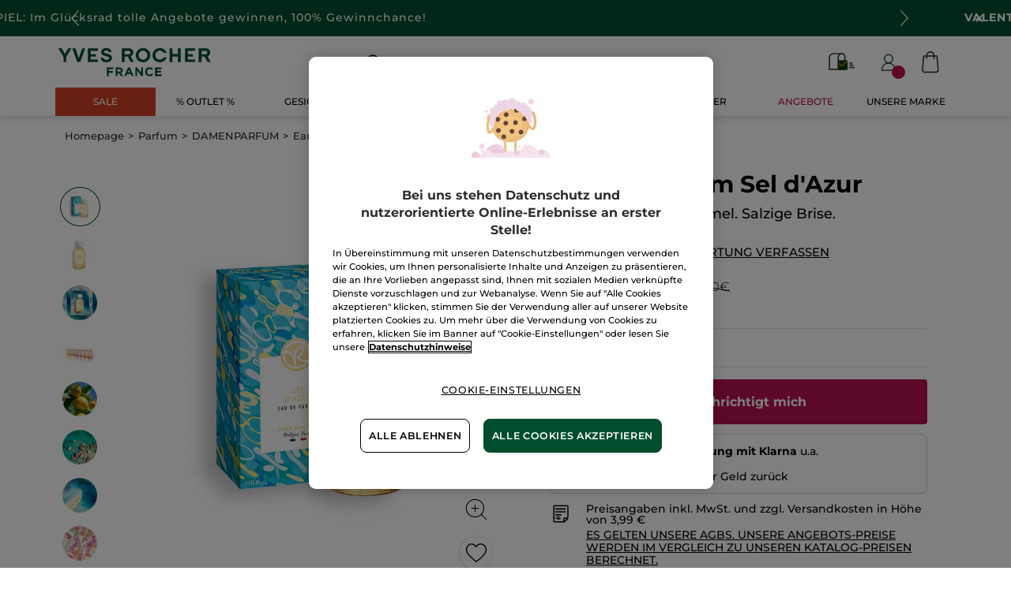

--- FILE ---
content_type: text/html;charset=UTF-8
request_url: https://www.yves-rocher.at/parfum/damenparfum/eau-de-parfum-damen/eau-de-parfum-sel-d-azur/p/78773
body_size: 100497
content:
<!DOCTYPE html><html lang="de"
      xmlns="http://www.w3.org/1999/xhtml"
><head><style>
    /* Prevent Flash of Unstyled Content */
    body {
        visibility: hidden;
        opacity: 0;
        transition: opacity 0.3s ease-in;
    }
    body.loaded {
        visibility: visible;
        opacity: 1;
    }
</style><link rel="preload" href="/css/0dbc5fe8/index.css" as="style"><link rel="stylesheet" href="/css/0dbc5fe8/index.css"
      media="print"
      onload="this.media='all'"><noscript><link rel="stylesheet" href="/css/0dbc5fe8/index.css"><style>.js-modal { pointer-events: initial; }</style></noscript><script>
    document.addEventListener("DOMContentLoaded", () => {
        document.body?.classList.add('loaded');
    });
</script><link rel="preconnect"
          href="https://medias.yves-rocher.at"
    ><link rel="preconnect" href="https://cdn.cookielaw.org"><link rel="preconnect" href="https://apps.bazaarvoice.com"><link rel="preconnect" href="https://network-eu-a.bazaarvoice.com"><link rel="preconnect" href="https://www.googletagmanager.com"><link rel="preconnect" href="https://code.jquery.com"><link rel="preconnect" href="http://cdnjs.cloudfare.com"><script>
        /*<![CDATA[*/
        window.isDataLayerFirstVersionEnable = false;
        window.isDataLayerSecondVersionEnable = false;
        /*]]>*/
    </script><script>
    /*<![CDATA[*/
    window.isDataLayerFirstVersionEnable = true;
    if (typeof data === 'undefined') {
      let data;
    }
    data = JSON.parse("{\"event\":\"initialization\",\"profile\":\"prod\",\"meta\":{\"title\":\"Eau de Parfum Sel d\\u0027Azur - Yves Rocher\",\"h1\":\"Eau de Parfum Sel d\\u0027Azur\",\"description\":\"Eau de Parfum Sel d\\u0027Azur 24,95\u20AC (30 ml) - Kaufe deine Beauty-Produkt online bei Yves-Rocher.de und genie\u00DFe die Vorteile der Pflanzen-Kosmetik.\",\"robots\":\"index, follow\",\"hrefLangs\":[{\"href\":\"https:\/\/www.yves-rocher.at\/parfum\/damenparfum\/eau-de-parfum-damen\/eau-de-parfum-sel-d-azur\/p\/78773\",\"lang\":\"de\",\"country\":\"AT\",\"canonical\":\"https:\/\/www.yves-rocher.at\/parfum\/damenparfum\/eau-de-parfum-damen\/eau-de-parfum-sel-d-azur\/p\/78773\"},{\"href\":\"https:\/\/www.yves-rocher.ru\/parfyumeriya\/tip-aromata\/drevesnye\/parfyumernaya-voda-sel-d-azur-30ml\/p\/78773\",\"lang\":\"ru\",\"country\":\"RU\",\"canonical\":\"https:\/\/www.yves-rocher.ru\/parfyumeriya\/tip-aromata\/drevesnye\/parfyumernaya-voda-sel-d-azur-30ml\/p\/78773\"},{\"href\":\"https:\/\/www.yves-rocher.pl\/zapachy\/zapachy-damskie\/woda-perfumowana\/woda-perfumowana-sel-d-azur-30-ml\/p\/78773\",\"lang\":\"pl\",\"country\":\"PL\",\"canonical\":\"https:\/\/www.yves-rocher.pl\/zapachy\/zapachy-damskie\/woda-perfumowana\/woda-perfumowana-sel-d-azur-30-ml\/p\/78773\"},{\"href\":\"https:\/\/www.yvesrocher.ca\/fr\/parfum\/parfum-femme\/eau-de-parfum\/eau-de-parfum-sel-d-azur\/p\/78773\",\"lang\":\"fr\",\"country\":\"CA\",\"canonical\":\"https:\/\/www.yvesrocher.ca\/fr\/parfum\/parfum-femme\/eau-de-parfum\/eau-de-parfum-sel-d-azur\/p\/78773\"},{\"href\":\"https:\/\/www.yves-rocher.be\/nl\/parfum\/parfum-voor-vrouwen\/eau-de-parfum\/eau-de-parfum-sel-d-azur-30-ml\/p\/78773\",\"lang\":\"nl\",\"country\":\"BE\",\"canonical\":\"https:\/\/www.yves-rocher.be\/nl\/parfum\/parfum-voor-vrouwen\/eau-de-parfum\/eau-de-parfum-sel-d-azur-30-ml\/p\/78773\"},{\"href\":\"https:\/\/www.yves-rocher.be\/fr\/parfum\/parfum-feminin\/eau-de-parfum\/eau-de-parfum-sel-d-azur-30-ml\/p\/78773\",\"lang\":\"fr\",\"country\":\"BE\",\"canonical\":\"https:\/\/www.yves-rocher.be\/fr\/parfum\/parfum-feminin\/eau-de-parfum\/eau-de-parfum-sel-d-azur-30-ml\/p\/78773\"},{\"href\":\"https:\/\/www.yves-rocher.se\/parfym\/parfym-dam\/eau-de-parfum\/eau-de-parfum-sel-d-azur-30-ml\/p\/78773\",\"lang\":\"sv\",\"country\":\"SE\",\"canonical\":\"https:\/\/www.yves-rocher.se\/parfym\/parfym-dam\/eau-de-parfum\/eau-de-parfum-sel-d-azur-30-ml\/p\/78773\"},{\"href\":\"https:\/\/www.yves-rocher.ro\/parfum\/parfum-de-dama\/apa-de-parfum\/apa-de-parfum-sel-d-azur\/p\/78773\",\"lang\":\"ro\",\"country\":\"RO\",\"canonical\":\"https:\/\/www.yves-rocher.ro\/parfum\/parfum-de-dama\/apa-de-parfum\/apa-de-parfum-sel-d-azur\/p\/78773\"},{\"href\":\"https:\/\/www.yves-rocher.ch\/fr\/parfum\/parfum-femme\/eau-de-parfum\/eau-de-parfum-sel-d-azur\/p\/78773\",\"lang\":\"fr\",\"country\":\"CH\",\"canonical\":\"https:\/\/www.yves-rocher.ch\/fr\/parfum\/parfum-femme\/eau-de-parfum\/eau-de-parfum-sel-d-azur\/p\/78773\"},{\"href\":\"https:\/\/www.yves-rocher.fr\/parfum\/parfum-femme\/eau-de-parfum-femme\/sel-d-azur-eau-de-parfum\/p\/90155\",\"lang\":\"fr\",\"country\":\"FR\",\"canonical\":\"https:\/\/www.yves-rocher.fr\/parfum\/parfum-femme\/eau-de-parfum-femme\/sel-d-azur-eau-de-parfum\/p\/78773\"},{\"href\":\"https:\/\/www.yves-rocher.cz\/vune\/damske-vune\/parfemove-vody\/parfemova-voda-sel-d-azur-30-ml\/p\/78773\",\"lang\":\"cs\",\"country\":\"CZ\",\"canonical\":\"https:\/\/www.yves-rocher.cz\/vune\/damske-vune\/parfemove-vody\/parfemova-voda-sel-d-azur-30-ml\/p\/78773\"},{\"href\":\"https:\/\/www.yves-rocher.de\/parfum\/damenparfum\/eau-de-parfum-damen\/eau-de-parfum-sel-d-azur\/p\/78773\",\"lang\":\"de\",\"country\":\"DE\",\"canonical\":\"https:\/\/www.yves-rocher.de\/parfum\/damenparfum\/eau-de-parfum-damen\/eau-de-parfum-sel-d-azur\/p\/78773\"},{\"href\":\"https:\/\/www.yves-rocher.ch\/de\/parfum\/damenparfum\/eau-de-parfum-damen\/eau-de-parfum-sel-d-azur\/p\/78773\",\"lang\":\"de\",\"country\":\"CH\",\"canonical\":\"https:\/\/www.yves-rocher.ch\/de\/parfum\/damenparfum\/eau-de-parfum-damen\/eau-de-parfum-sel-d-azur\/p\/78773\"},{\"href\":\"https:\/\/www.yves-rocher.ua\/ru\/aromaty\/dlya-zhenshin\/parfyumirovannaya-voda\/parfyumirovannaya-voda-sel-d-azur\/p\/78773\",\"lang\":\"ru\",\"country\":\"UA\",\"canonical\":\"https:\/\/www.yves-rocher.ua\/ru\/aromaty\/dlya-zhenshin\/parfyumirovannaya-voda\/parfyumirovannaya-voda-sel-d-azur\/p\/78773\"},{\"href\":\"https:\/\/www.yvesrocher.ca\/en\/fragrance\/women-s-fragrance\/eau-de-parfum\/eau-de-parfum-sel-d-azur\/p\/78773\",\"lang\":\"en\",\"country\":\"CA\",\"canonical\":\"https:\/\/www.yvesrocher.ca\/en\/fragrance\/women-s-fragrance\/eau-de-parfum\/eau-de-parfum-sel-d-azur\/p\/78773\"},{\"href\":\"https:\/\/www.yves-rocher.ua\/uk\/aromati\/dlya-zhinok\/parfumovana-voda\/parfumovana-voda-sel-d-azur\/p\/78773\",\"lang\":\"uk\",\"country\":\"UA\",\"canonical\":\"https:\/\/www.yves-rocher.ua\/uk\/aromati\/dlya-zhinok\/parfumovana-voda\/parfumovana-voda-sel-d-azur\/p\/78773\"},{\"href\":\"https:\/\/www.yves-rocher.es\/perfumes\/perfumes-de-mujer\/eau-de-parfum\/eau-de-parfum-sel-d-azur\/p\/78773\",\"lang\":\"es\",\"country\":\"ES\",\"canonical\":\"https:\/\/www.yves-rocher.es\/perfumes\/perfumes-de-mujer\/eau-de-parfum\/eau-de-parfum-sel-d-azur\/p\/78773\"},{\"href\":\"https:\/\/www.yves-rocher.nl\/parfum\/parfum-voor-vrouwen\/eau-de-parfum\/eau-de-parfum-sel-d-azur-30-ml\/p\/78773\",\"lang\":\"nl\",\"country\":\"NL\",\"canonical\":\"https:\/\/www.yves-rocher.nl\/parfum\/parfum-voor-vrouwen\/eau-de-parfum\/eau-de-parfum-sel-d-azur-30-ml\/p\/78773\"}]},\"label\":\"productpage\",\"components\":{\"gricontextmediacomponent-deatch_it_header_newsletter\":{\"uid\":\"cmsitem_00218326\",\"typeCode\":\"GrIconTextMediaComponent\",\"name\":\"DEATCH_IT_Header_Newsletter\",\"cmsCacheKey\":791322652,\"position\":\"Section1\",\"container\":false,\"label\":\"Newsletter\",\"link\":{\"uid\":\"cmsitem_00218325\",\"uuid\":\"eyJpdGVtSWQiOiJjbXNpdGVtXzAwMjE4MzI1IiwiY2F0YWxvZ0lkIjoiWVItREVBVENILWNvbnRlbnQtY2F0YWxvZyIsImNhdGFsb2dWZXJzaW9uIjoiT25saW5lIn0\\u003d\",\"typeCode\":\"GrWrapLinkComponent\",\"name\":\"DEATCH_Link_Newsletter_subscribe\",\"cmsCacheKey\":-1074497803,\"position\":\"Section1\",\"container\":false,\"url\":\"\/newsletter\",\"target\":\"SAMEWINDOW\",\"atomic\":false,\"componentType\":\"grwraplink\",\"path\":\"cms\/grwraplink\"},\"advanceStyles\":{\"CSS__has-icon__newsletter\":{\"uid\":\"CSS__has-icon__newsletter\",\"uuid\":\"eyJpdGVtSWQiOiJDU1NfX2hhcy1pY29uX19uZXdzbGV0dGVyIiwiY2F0YWxvZ0lkIjoiWVItREVBVENILWNvbnRlbnQtY2F0YWxvZyIsImNhdGFsb2dWZXJzaW9uIjoiT25saW5lIn0\\u003d\",\"typeCode\":\"AdvanceStyleComponent\",\"name\":\"CSS__has-icon__newsletter\",\"cmsCacheKey\":208898184,\"position\":\"Section1\",\"container\":false,\"classes\":\"has-icon has-icon_newsletter\",\"atomic\":false,\"componentType\":\"advancestyle\",\"path\":\"cms\/advancestyle\"}},\"atomic\":false,\"componentType\":\"gricontextmedia\",\"path\":\"cms\/gricontextmedia\"},\"grwidebannercomponent-deatch_all_wb_gewinnspiel_c1-2026\":{\"uid\":\"cmsitem_00754140\",\"typeCode\":\"GrWideBannerComponent\",\"name\":\"DEATCH_ALL_WB_GEWINNSPIEL_C1-2026\",\"cmsCacheKey\":-355383757,\"position\":\"Section1\",\"container\":false,\"text\":\"\\u003cp class\\u003d\\\"tab_text_size_default text_XS wb_text m-b_0\\\"\\u003e\\u003cspan\\u003e\\u003cimg src\\u003d\\\"\/medias\/DEATCH-EMOTICON-TICKET.svg?context\\[base64]\\\" width\\u003d\\\"20\\\" \/\\u003e\\u003c\/span\\u003e\u00A0GEWINNSPIEL: Im Gl\u00FCcksrad tolle Angebote gewinnen, 100% Gewinnchance!\\u003c\/p\\u003e\",\"url\":\"\/game\",\"atomic\":false,\"componentType\":\"grwidebanner\",\"path\":\"cms\/grwidebanner\"},\"product\":{\"typeCode\":\"product\",\"cmsCacheKey\":0,\"position\":\"Section1\",\"container\":false,\"product\":{\"bvReview\":{\"averageOverallRating\":4.4,\"numReviews\":209},\"categories\":[{\"code\":\"PN\",\"grBrandBanner\":{\"backgroundCrop\":false,\"backgroundDesktop\":{\"url\":\"\/medias\/PLP-D-BB-PLEINES-NATURES-725x180.jpg?context\\[base64]\"},\"backgroundPdpDesktop\":{\"url\":\"\/medias\/PDP-BB-PLEINES-NATURES-750x400.jpg?context\\[base64]\"},\"backgroundMobile\":{\"url\":\"\/medias\/PLP-M-BB-PLEINES-NATURES-750x310.jpg?context\\[base64]\"},\"backgroundPdpMobile\":{\"url\":\"\/medias\/PDP-BB-PLEINES-NATURES-750x400.jpg?context\\[base64]\"},\"contentText\":\"Eine grenzenlose olfaktorische reise, die uns wieder mit all unseren M\u00F6glichkeiten verbindet.\",\"imageCrop\":false,\"title\":\"\\u003cspan class\\u003d\\\" text_L\\\"\\u003eEine von der Natur inspirierte Kollektion, \\u003cbr\\u003eum sich wieder mit all seinen M\u00F6glichkeiten zu verbinden\\u003c\/span\\u003e\",\"type\":\"BRAND_BANNER\",\"backgroundColor\":\"#f9f8f6\"},\"name\":\"Pleines Natures\",\"url\":\"\/pleines-natures\/c\/PN\",\"grType\":\"PRODUCTLINE\",\"grRobots\":\"index, follow\",\"grBreadcrumbVisibility\":true,\"grMkpPromotion\":false},{\"code\":\"31100\",\"grBreadcrumbBanner\":{\"backgroundCrop\":false,\"backgroundDesktop\":{\"url\":\"\/medias\/PLP-BC-D-Parfume-725x180-2022.jpg?context\\[base64]\"},\"backgroundMobile\":{\"url\":\"\/medias\/PLP-BC-M-Parfume-280x280-2022.jpg?context\\[base64]\"},\"imageCrop\":false,\"type\":\"BREAD_CRUMB\",\"backgroundColor\":\"3f80a0\"},\"grMetaDescription\":\"Sinnliches Eau de Parfum \u2665 Lassen Sie sich von den beliebten D\u00FCften verzaubern und kaufen Sie jetzt Ihr Parfum online bei YVES ROCHER\",\"grMetaTitle\":\"Eau de Parfum von YVES ROCHER: jetzt online bestellen\",\"grSEOBox\":\"\\u003cp\\u003eJede Frau besitzt mindestens einen Duft, den sie besonders liebt und zu den verschiedensten Gelegenheiten auftr\u00E4gt. Manchmal dauert es vielleicht ein wenig, bis Sie genau das Eau de Parfum gefunden haben, das zu Ihrer eigenen Pers\u00F6nlichkeit am besten passt, doch das Ausprobieren lohnt sich. Wer sich mit einem bestimmten Lieblingsduft identifizieren kann und ihn immer wieder tr\u00E4gt, wird schnell merken, dass er zum unverzichtbaren Teil des individuellen Lebensstils geh\u00F6rt. Das hei\u00DFt jedoch nicht, dass Sie sich auf nur auf ein Eau de Parfum beschr\u00E4nken sollen, ganz im Gegenteil. Ein leichterer Duft f\u00FCr den Sommer, intensivere Aromen f\u00FCr den Winter, dazu vielleicht noch ein ganz dezentes Parfum f\u00FCr den Job: Eine kleine, aber feine Auswahl an Lieblingsd\u00FCften ist genau richtig. \\u003c\/p\\u003e\\n\\u003ch2 class\\u003d\\\"m-b_default text_left text_bold text_M\\\"\\u003eSo tragen Sie Ihr Eau de Parfum auf\\u003c\/h2\\u003e\\u003cp\\u003e\\nIhr Parfum ist die erste Botschaft, die Sie Ihrem Gegen\u00FCber \u00FCbermitteln. Mehr noch als der visuelle Eindruck entscheidet die Nase, ob wir einen anderen Menschen \\\"gut riechen\\\" k\u00F6nnen oder nicht. H\u00FCllen Sie sich nicht in eine Duftwolke, das kann als aufdringlich empfunden werden. Weniger ist in diesem Fall n\u00E4mlich mehr. Spr\u00FChen Sie Ihr Eau de Parfum direkt auf die Haut, reichen \\u003cb\\u003eein bis zwei Spr\u00FChst\u00F6\u00DFe\\u003c\/b\\u003e in der Regel aus. Achten Sie nach M\u00F6glichkeit darauf, das Parfum von unten nach oben aufzuspr\u00FChen, denn dann entfaltet es sich am besten, da die Duftmolek\u00FCle grunds\u00E4tzlich nach oben steigen. Eine \\u003cb\\u003eEntfernung von etwa 20 bis 30 Zentimetern\\u003c\/b\\u003e ist beim Aufspr\u00FChen ideal.\\u003c\/p\\u003e\\u003ch2 class\\u003d\\\"m-b_default text_left text_bold text_M\\\"\\u003e\\n\\nAuf die K\u00F6rperpartien kommt es an \\u003c\/h2\\u003e\\u003cp\\u003e\\nDamit der Duft sch\u00F6n zur Geltung kommt, ist es wichtig, die richtigen K\u00F6rperstellen zu benetzen. Parfum wird traditionell auf den Partien aufgetragen, wo das Blut pulsiert. \\u003cbr\\u003e\\nDazu geh\u00F6ren\\u003cbr\\u003e\\n-\\tder Hals\\u003cbr\\u003e\\n-\\tdie Innenseiten der Handgelenke und Arme\\u003cbr\\u003e\\n-\\tdie Kniekehlen\\u003cbr\\u003e\\n-\\tdie Schl\u00E4fen und Ohrl\u00E4ppchen\\u003cbr\\u003e\\n-\\tdas Dekollet\u00E9\\u003cbr\\u003e\\nDurch die W\u00E4rme an diesen Stellen kann sich der Duft optimal entfalten. \\u003cb\\u003eManche Frauen zerreiben das Parfum zwischen den Handgelenken. Dadurch werden allerdings die Duftmolek\u00FCle zerst\u00F6rt und das Parfum verliert an Intensit\u00E4t.\\u003c\/b\\u003e \\u003cbr\\u003e\\nExperten raten zudem, das Eau de Parfum \\u003cb\\u003edirekt nach dem Duschen\\u003c\/b\\u003e aufzuspr\u00FChen. Die W\u00E4rme der Dusche hat die Poren der Haut ge\u00F6ffnet, so dass die Duftmolek\u00FCle l\u00E4nger haften bleiben. Leiden Sie unter sehr trockener Haut, sollten Sie vor dem Auftragen des Parfums eine feuchtigkeitsspendende Bodylotion verwenden, die ebenfalls dazu beitr\u00E4gt, dass der Duft besser und l\u00E4nger h\u00E4lt. Wichtig ist nat\u00FCrlich, dass es sich um eine geruchsneutrale Lotion handelt, damit Ihr Lieblingsduft nicht verf\u00E4lscht wird.\\u003cbr\\u003e\\n\\u003cb\\u003eGeheimtipp:\\u003c\/b\\u003e Tragen Sie Ihr Eau de Parfum tags\u00FCber nur auf der unteren K\u00F6rperh\u00E4lfte auf! Der Duft steigt dann im Laufe des Tages nach oben und wird quasi nach und nach wahrgenommen, was im Alltag eine wunderbar dezente Wirkung hat. Am Abend tragen Sie Ihren Duft dann auf Hals, Nacken, Schl\u00E4fen und Haare auf, so wirkt er intensiver. \\u003c\/p\\u003e\\u003ch2 class\\u003d\\\"m-b_default text_left text_bold text_M\\\"\\u003e\\n\\nWas soll ich tun, wenn ich zu viel Parfum aufgetragen habe?\\u003c\/h2\\u003e\\u003cp\\u003e\\nEs ist schnell passiert: nur ein Spr\u00FChsto\u00DF zu viel und die Duftwolke ist deutlich zu stark. Nat\u00FCrlich k\u00F6nnten Sie jetzt sofort unter die Dusche h\u00FCpfen oder die betreffenden K\u00F6rperpartien unter dem Wasserhahn gr\u00FCndlich waschen. Oft passiert das Malheur aber in letzter Minute, so dass f\u00FCr solche Ma\u00DFnahmen keine Zeit bleibt. Eine effektive Soforthilfe ist eine halbe \\u003cb\\u003eunbehandelte Zitrone, die Sie \u00FCber die Hautbereiche reiben.\\u003c\/b\\u003e Ein Spritzer \\u003cb\\u003eEssig auf einem Wattebausch\\u003c\/b\\u003e erzielt eine \u00E4hnliche Wirkung. Auch Kaffee ist daf\u00FCr bekannt, Ger\u00FCche zu neutralisieren. Reiben Sie vorsichtig mit einigen \\u003cb\\u003eKaffeebohnen\\u003c\/b\\u003e \u00FCber die Stelle, aber achten Sie darauf, dass Sie Ihre Kleidung aussparen, da die Kaffeebohnen ansonsten br\u00E4unliche Verf\u00E4rbungen hinterlassen. \\u003c\/p\\u003e\\u003ch2 class\\u003d\\\"m-b_default text_left text_bold text_M\\\"\\u003e\\n\\nEau de Parfum von Yves Rocher: traumhafte Duftkreationen f\u00FCr jeden Anlass\\u003c\/h2\\u003e\\u003cp\\u003e\\nBei Yves Rocher finden auch Sie Ihren ganz pers\u00F6nlichen Lieblingsduft: \\u003cb\\u003eOb blumig oder frisch, orientalisch oder pudrig!\\u003c\/b\\u003e Unseren erfahrenen Parfumeuren gelingt es immer wieder, einzigartige und exklusive Kompositionen zu erschaffen, die Sie verzaubern werden. Hochwertige und kostbare Inhaltsstoffe aus der Natur spielen dabei traditionell die gr\u00F6\u00DFte Rolle: Iris-Absolue, Bergamotte, die Damaszener Rose und Bourbon-Vanille sind nur einige Beispiele. Dazu gesellen sich je nach Komposition wertvolle \u00E4therische \u00D6le der Mandarine und Zeder, Orangenbl\u00FCten-Absolue oder Mimose, Sternanis-Extrakt oder Bittermandel-\u00D6l. Das Ergebnis: unwiderstehliche hinrei\u00DFende D\u00FCfte voller Sinnlichkeit und Leidenschaft, die sich aber trotzdem immer sehr nat\u00FCrlich und authentisch pr\u00E4sentieren. \\nLassen Sie sich von unseren traumhaften Kreationen inspirieren und entdecken Sie genau das Eau de Parfum, das perfekt zu Ihnen passt. \u00DCbrigens: Yves Rocher h\u00E4lt auch  \\u003cb\\u003e \\u003cspan style\\u003d\\\"text-decoration: underline;\\\"\\u003e\\u003ca title\\u003d\\\"Eau de Toilette\\\" href\\u003d\\\"\/c\/31200\\\"target\\u003d\\\"_blank\\\"\\u003eEau de Toilette\\u003c\/b\\u003e\\u003c\/span\\u003e\\u003c\/a\\u003e in vielen Nuancen und Duftrichtungen f\u00FCr Sie bereit! Im Vergleich zu Parfum, das eine Duftkonzentration von 10 bis 14 Prozent aufweist, ist Eau de Toilette leichter und weniger intensiv. Die Duftkonzentration liegt bei hier bei 6 bis 9 Prozent.\\u003c\/p\\u003e\\n\",\"grSEOBoxTitle\":\"Eau de Parfum: Entdecken Sie Ihren Duft\",\"name\":\"Eau de Parfum Damen\",\"url\":\"\/parfum\/damenparfum\/eau-de-parfum-damen\/c\/31100\",\"grType\":\"NAVIGATION\",\"grRobots\":\"index, follow\",\"grBreadcrumbVisibility\":true,\"grMkpPromotion\":false},{\"code\":\"33100\",\"grBreadcrumbBanner\":{\"backgroundCrop\":false,\"backgroundDesktop\":{\"url\":\"\/medias\/PLP-BC-D-Parfume-725x180-2022.jpg?context\\[base64]\"},\"backgroundMobile\":{\"url\":\"\/medias\/PLP-BC-M-Parfume-280x280-2022.jpg?context\\[base64]\"},\"imageCrop\":false,\"type\":\"BREAD_CRUMB\",\"backgroundColor\":\"3f80a0\"},\"grMetaDescription\":\"So leicht wie der Sommer \u2665 Unser frisches Parfum begleitet Sie den ganzen Tag mit einer dezenten Duftnote! Bestellen Sie jetzt online bei YVES ROCHER\",\"grMetaTitle\":\"Frisches Parfum von YVES ROCHER: jetzt online bestellen\",\"grSEOBox\":\"\\u003cp\\u003eD\u00FCfte \u2013 so leicht wie der Sommer. Die frischen Parfums von Yves Rocher sind im Onlineshop in ganz verschiedenen Duftkompositionen erh\u00E4ltlich. Finden Sie Ihren pers\u00F6nlichen Lieblingsduft und entscheiden Sie sich f\u00FCr das dazu passende parf\u00FCmierte Duschgel.\\u003c\/p\\u003e\\n\\u003cp\\u003eSich rundum frisch und leicht f\u00FChlen \u2013 mit den D\u00FCften von Yves Rocher kein Problem. Unsere frischen Parfums der Linie  \\u003cb\\u003e \\u003cspan style\\u003d\\\"text-decoration: underline;\\\"\\u003e\\u003ca title\\u003d\\\"LA COLLECTION EAU FRA\u00CECHE\\\" href\\u003d\\\"\/c\/EF\\\" target\\u003d\\\"_blank\\\"\\u003e LA COLLECTION EAU FRA\u00CECHE\\u003c\/b\\u003e\\u003c\/span\\u003e\\u003c\/a\\u003e  oder  \\u003cb\\u003e \\u003cspan style\\u003d\\\"text-decoration: underline;\\\"\\u003e\\u003ca title\\u003d\\\"LA COLLECTION EAU DE PARFUM\\\" href\\u003d\\\"\/c\/CO\\\"  target\\u003d\\\"_blank\\\"\\u003e LA COLLECTION EAU DE PARFUM\\u003c\/b\\u003e\\u003c\/span\\u003e\\u003c\/a\\u003e lassen sich fein zerst\u00E4uben. Der dezente Duft begleitet und umgibt Sie den ganzen Tag lang und noch dar\u00FCber hinaus. Unsere Parf\u00FCmeure haben D\u00FCfte kreiert, die das ganze Jahr \u00FCber gut tragbar sind. Umgeben Sie sich mit einem Meer von Zitronengras und Bambus und genie\u00DFen Sie die Leichtigkeit nat\u00FCrlicher Duftnoten.\\nAlle Parfums und Duschgels der Marke Yves Rocher sind auf ihre Hautvertr\u00E4glichkeit getestet und f\u00FCr gut befunden worden. Besonders der empfindliche Halsbereich reagiert schnell auf falsche Inhaltsstoffe. Die Haut wirkt ger\u00F6tet und wird von Juckreiz begleitet. Wer sich f\u00FCr die D\u00FCfte von Yves Rocher entscheidet, tut nicht nur seiner Haut einen Gefallen, sondern w\u00E4hlt Ausnahmeprodukte, die in liebevoller Arbeit von Yves Rocher auf seine olfaktorischen Eigenschaften hin optimiert wurde. Ein Hauch Sommer umh\u00FCllt die Tr\u00E4gerin und gibt ihr ein Gef\u00FChl von Freiheit und Leichtigkeit. W\u00E4hlen Sie zwischen hochwertigen D\u00FCften mit den Aromen von Gei\u00DFblatt, Gr\u00FCnem Tee oder Zitronenverbene.\\u003c\/p\\u003e\",\"grSEOBoxTitle\":\"Frisches Parfum\",\"name\":\"Frisch\",\"url\":\"\/parfum\/duftnoten\/frisch\/c\/33100\",\"grType\":\"NAVIGATION\",\"grRobots\":\"index, follow\",\"grBreadcrumbVisibility\":true,\"grMkpPromotion\":false},{\"code\":\"sortiment\",\"grNameHtml\":\"MAIN SELECTION Yves Rocher\",\"name\":\"Sortiment ONE\",\"url\":\"\/sortiment-one\/c\/sortiment\",\"grType\":\"PROMOTION\",\"grRobots\":\"index, nofollow\",\"grBreadcrumbVisibility\":true,\"grTab\":[{\"grTabLabel\":\"K\u00F6rperpflege\",\"grTabUrl\":\"?query\\u003dnull:cf__categoryfirstlevelname:K\u00F6rper\"},{\"grTabLabel\":\"Make-up\",\"grTabUrl\":\"?query\\u003dnull:cf__categoryfirstlevelname:Makev__up\"},{\"grTabLabel\":\"Haarpflege\",\"grTabUrl\":\"?q\\u003d:relevance:categoryFirstLevel:50000\"},{\"grTabLabel\":\"Parfum\",\"grTabUrl\":\"?query\\u003dnull:cf__categoryfirstlevelname:Parfum\"},{\"grTabLabel\":\"Gesichtspflege\",\"grTabUrl\":\"?query\\u003dnull:cf__categoryfirstlevelname:Gesichtspflege\"}],\"grMkpPromotion\":false},{\"code\":\"hallo\",\"grBrandBanner\":{\"backgroundCrop\":false,\"backgroundDesktop\":{\"url\":\"\/medias\/PLP-Banner-Desktop-sans-texte.jpg?context\\[base64]\"},\"backgroundMobile\":{\"url\":\"\/medias\/PLP-Banner-Mobile-sans-texte.png?context\\[base64]\"},\"imageCrop\":false,\"title\":\"\\u003cp\\u003eDeine Gratis-\u00DCberraschung liegt f\u00FCr dich im Warenkorb\\u003c\/p\\u003e\\n\",\"type\":\"BRAND_BANNER\",\"backgroundColor\":\"#fbfbf9\"},\"name\":\"Willkommen bei Yves Rocher\",\"url\":\"\/willkommen-bei-yves-rocher\/c\/hallo\",\"grType\":\"PROMOTION\",\"grRobots\":\"noindex, nofollow\",\"grBreadcrumbVisibility\":true,\"grMkpPromotion\":false},{\"code\":\"welcome\",\"description\":\"\\u003cp\\u003eDein Kennenlern-Gutschein ist eingel\u00F6st ab 25\u20AC Bestellwert.\\u003c\/p\\u003e\\n\",\"grBrandBanner\":{\"backgroundCrop\":false,\"backgroundDesktop\":{\"url\":\"\/medias\/PLP-Banner-Desktop-sans-texte.jpg?context\\[base64]\"},\"backgroundMobile\":{\"url\":\"\/medias\/PLP-Banner-Mobile-sans-texte.png?context\\[base64]\"},\"imageCrop\":false,\"title\":\"\\u003cp\\u003eDein 5\u20AC Gutschein ist automatisch eingel\u00F6st.\\u003c\/p\\u003e\\n\",\"type\":\"BREAD_CRUMB\"},\"grNameHtml\":\"\\u003cspan class\\u003d\\\"text_XXXL \\\"\\u003eWILLKOMMEN BEI YVES ROCHER\\u003c\/span\\u003e\",\"name\":\"WILLKOMMEN BEI YVES ROCHER\",\"url\":\"\/willkommen-bei-yves-rocher\/c\/welcome\",\"grType\":\"PROMOTION\",\"grRobots\":\"noindex, nofollow\",\"grBreadcrumbVisibility\":true,\"grTab\":[{\"grTabLabel\":\"Gesichtspflege\",\"grTabUrl\":\"?query\\u003dnull:cf__categoryfirstlevelname:Gesichtspflege\"},{\"grTabLabel\":\"K\u00F6rperpflege\",\"grTabUrl\":\"?query\\u003dnull:cf__categoryfirstlevelname:K\u00F6rper\"},{\"grTabLabel\":\"Haarpflege\",\"grTabUrl\":\"?q\\u003d:relevance:categoryFirstLevel:50000\"},{\"grTabLabel\":\"Make-up\",\"grTabUrl\":\"?query\\u003dnull:cf__categoryfirstlevelname:Makev__up\"},{\"grTabLabel\":\"Parfum\",\"grTabUrl\":\"?query\\u003dnull:cf__categoryfirstlevelname:Parfum\"}],\"grMkpPromotion\":false},{\"code\":\"birthday\",\"description\":\"\\u003cp\\u003e*Ausgenommen Produkt-Sets, Gesichtsreinigung und Kurpflege.\\u003c\/p\\u003e\",\"grBrandBanner\":{\"backgroundCrop\":false,\"backgroundDesktop\":{\"url\":\"\/medias\/DACH-PLP-NEWSLETTER-CADEAU.png?context\\[base64]\"},\"backgroundMobile\":{\"url\":\"\/medias\/DACH-PLP-NEWSLETTER-CADEAU.png?context\\[base64]\"},\"imageCrop\":false,\"title\":\"\\u003cp\\u003e1. PRODUKT IM WARENKORB GRATIS*\\u003c\/p\\u003e\\n\",\"type\":\"BRAND_BANNER\",\"backgroundColor\":\"#fde9de\"},\"name\":\"ALLES LIEBE ZUM GEBURTSTAG!\",\"url\":\"\/alles-liebe-zum-geburtstag-\/c\/birthday\",\"grType\":\"PROMOTION\",\"grRobots\":\"noindex, nofollow\",\"grBreadcrumbVisibility\":true,\"grTab\":[{\"grTabLabel\":\"Gesichtspflege\",\"grTabUrl\":\"?query\\u003dnull:cf__categoryfirstlevelname:Gesichtspflege\"},{\"grTabLabel\":\"Make-up\",\"grTabUrl\":\"?query\\u003dnull:cf__categoryfirstlevelname:Makev__up\"},{\"grTabLabel\":\"Parfum\",\"grTabUrl\":\"?query\\u003dnull:cf__categoryfirstlevelname:Parfum\"},{\"grTabLabel\":\"Haarpflege\",\"grTabUrl\":\"?q\\u003d:relevance:categoryFirstLevel:50000\"},{\"grTabLabel\":\"K\u00F6rperpflege\",\"grTabUrl\":\"?query\\u003dnull:cf__categoryfirstlevelname:K\u00F6rper\"}],\"grMkpPromotion\":false},{\"code\":\"today\",\"grBrandBanner\":{\"backgroundCrop\":false,\"backgroundDesktop\":{\"url\":\"\/medias\/Desktop.jpg?context\\[base64]\"},\"backgroundMobile\":{\"url\":\"\/medias\/Mobile.jpg?context\\[base64]\"},\"imageCrop\":false,\"title\":\"\\u003cp\\u003eDeine Gratis-\u00DCberraschung liegt f\u00FCr dich im Warenkorb\\u003c\/p\\u003e\\n\",\"type\":\"BRAND_BANNER\",\"backgroundColor\":\"#f2f3ed\"},\"name\":\"MERCI F\u00DCR DEINE TREUE!\",\"url\":\"\/merci-fuer-deine-treue-\/c\/today\",\"grType\":\"PROMOTION\",\"grRobots\":\"index, follow\",\"grBreadcrumbVisibility\":true,\"grMkpPromotion\":false},{\"code\":\"psst\",\"grBrandBanner\":{\"backgroundCrop\":false,\"backgroundDesktop\":{\"url\":\"\/medias\/S-grid-DT-725x180-2003-Abandoned-DE.jpg?context\\[base64]\"},\"backgroundMobile\":{\"url\":\"\/medias\/S-grid-M-750x310-2003-Abandoned-DE.jpg?context\\[base64]\"},\"imageCrop\":false,\"title\":\"\\u003cp\\u003eJETZT BESTELLEN MIT GRATIS VERSAND\\u003c\/p\\u003e\\n\",\"type\":\"BRAND_BANNER\",\"backgroundColor\":\"#f8f8f8\"},\"name\":\"WILLKOMMEN ZUR\u00DCCK\",\"url\":\"\/willkommen-zurueck\/c\/psst\",\"grType\":\"PROMOTION\",\"grRobots\":\"index, follow\",\"grBreadcrumbVisibility\":true,\"grMkpPromotion\":false},{\"code\":\"missyou\",\"grBrandBanner\":{\"backgroundCrop\":false,\"backgroundDesktop\":{\"url\":\"\/medias\/grid-D-725x180-2204-gridbanner-Retention-OS.jpg?context\\[base64]\"},\"backgroundMobile\":{\"url\":\"\/medias\/grid-M-750x310-2204-gridbanner-Retention-OS.jpg?context\\[base64]\"},\"imageCrop\":false,\"title\":\"\\u003cp\\u003e5\u20AC Gutschein + Gratis Versand mit dem Code \\u003cstrong\\u003eMISSYOU\\u003c\/strong\\u003e\\u003c\/p\\u003e\\n\",\"type\":\"BRAND_BANNER\",\"backgroundColor\":\"#f2f3f5\"},\"grNameHtml\":\"\\u003cspan class\\u003d\\\" text_XXXXXXL \\\"\\u003eWir freuen uns, Sie wiederzusehen!\\u003c\/span\\u003e\",\"name\":\"Wir freuen uns, Sie wiederzusehen!\",\"url\":\"\/wir-freuen-uns-sie-wiederzusehen-\/c\/missyou\",\"grType\":\"PROMOTION\",\"grRobots\":\"index, follow\",\"grBreadcrumbVisibility\":true,\"grMkpPromotion\":false},{\"code\":\"einladung\",\"description\":\"\\u003cp\\u003e\\u003csup\\u003e(1)\\u003c\/sup\\u003e(1)\\tAusgenommen NICE-PRICE Produkte, limitierte Editionen, Accessoires und Geschenksets. \\u003c\/p\\u003e\\n\",\"grBrandBanner\":{\"backgroundCrop\":false,\"backgroundDesktop\":{\"url\":\"\/medias\/S-2201-BB-sortiments-D-725x180.jpg?context\\[base64]\"},\"backgroundMobile\":{\"url\":\"\/medias\/S-2201-BB-sortiments-M-750x310.jpg?context\\[base64]\"},\"imageCrop\":false,\"type\":\"BRAND_BANNER\"},\"grNameHtml\":\"\\u003cspan class\\u003d\\\" text_XXXXXXL \\\"\\u003e Pers\u00F6nliche Einladung \\u003c\/span\\u003e\",\"name\":\"Pers\u00F6nliche Einladung \",\"url\":\"\/persoenliche-einladung-\/c\/einladung\",\"grType\":\"PROMOTION\",\"grRobots\":\"index, follow\",\"grBreadcrumbVisibility\":true,\"grMkpPromotion\":false},{\"code\":\"DE_1er_pdt_gratis\",\"name\":\"1er  produit offert eligible deatch\",\"url\":\"\/categorie-local-creation-promo\/1er-produit-offert-eligible-deatch\/c\/DE_1er_pdt_gratis\",\"grType\":\"PROMOTION\",\"grRobots\":\"index, follow\",\"grBreadcrumbVisibility\":true,\"grMkpPromotion\":false},{\"code\":\"monday\",\"grBrandBanner\":{\"backgroundCrop\":false,\"backgroundDesktop\":{\"url\":\"\/medias\/CYBER-MONDAY-BREADCRUMB-DESK-DEDEATCH-D-2809-C10-SLIDER-SHOPPING-DAYS-FR.jpg?context\\[base64]\"},\"imageCrop\":false,\"type\":\"BRAND_BANNER\",\"backgroundColor\":\"#71FFEE\"},\"name\":\"CYBER MONDAY!\",\"url\":\"\/cyber-monday-\/c\/monday\",\"grType\":\"PROMOTION\",\"grRobots\":\"index, follow\",\"grBreadcrumbVisibility\":true,\"grMkpPromotion\":false},{\"code\":\"favorites\",\"description\":\"\\u003cp\\u003e\\u003cstrong\\u003eNutze jetzt dein exklusives Angebot: -50%\\u003c\/strong\\u003e\\u003csup\\u003e(1)\\u003c\/sup\\u003e auf das erste Produkt im Warenkorb mit dem Code F\\u003cstrong\\u003eAV50\\u003c\/strong\\u003e.\\u003c\/p\\u003e\\n\\n\\u003cp\\u003e*Angebot nur f\u00FCr eine erste Bestellung. Nicht kombinierbar mit anderen Angeboten, nicht g\u00FCltig auf NICE PRICE-Produkte, limitierte Editionen, Accessoires und Geschenksets.\\u003c\/p\\u003e\\n\",\"grBrandBanner\":{\"backgroundCrop\":false,\"imageCrop\":false,\"imageDesktop\":{\"url\":\"\/medias\/DE-725x180-C2-FAV50.jpg?context\\[base64]\"},\"imageMobile\":{\"url\":\"\/medias\/DE-725x180-C2-FAV50.jpg?context\\[base64]\"},\"title\":\"\\u003cp\\u003e\\u003cspan style\\u003d\\\"color:#000000\\\"\\u003e\\u003cstrong\\u003ebei Yves Rocher\\u003c\/strong\\u003e\\u003c\/span\\u003e\\u003c\/p\\u003e\\n\",\"type\":\"BRAND_BANNER\"},\"grNameHtml\":\"Willkommen\",\"name\":\"Deine Favorites\",\"url\":\"\/deine-favorites\/c\/favorites\",\"grType\":\"PROMOTION\",\"grRobots\":\"noindex, nofollow\",\"grBreadcrumbVisibility\":true,\"grTab\":[{\"grTabLabel\":\"Gesichtspflege\",\"grTabUrl\":\"?q\\u003d:default:categoryFirstLevel:10000\"},{\"grTabLabel\":\"Make-up\",\"grTabUrl\":\"?q\\u003d:relevance:categoryFirstLevel:20000\"},{\"grTabLabel\":\"Parfum\",\"grTabUrl\":\"?q\\u003d:relevance:categoryFirstLevel:30000\"},{\"grTabLabel\":\"K\u00F6rper\",\"grTabUrl\":\"?q\\u003d:relevance:categoryFirstLevel:40000\"}],\"notSelectedOutlineColor\":\"#428a4c\",\"selectedOutlineColor\":\"#428a4c\",\"grMkpPromotion\":false},{\"code\":\"deatch-perm-wcy\",\"name\":\"wcy\",\"url\":\"\/wcy\/c\/deatch-perm-wcy\",\"grType\":\"PROMOTION\",\"grRobots\":\"index, follow\",\"grBreadcrumbVisibility\":true,\"grMkpPromotion\":false},{\"code\":\"bestof\",\"description\":\"\\u003cp\\u003e\\u003cstrong\\u003eShoppe mit -50 % auf 5 Produkte*\\u003c\/strong\\u003e\\u003cbr \/\\u003e\\n*Ausgenommen NICE PRICE-Produkte, limitierte Editionen, Accessoires und Geschenksets. Angebot sichtbar im Warenkorb.\\u003c\/p\\u003e\\n\",\"grBrandBanner\":{\"backgroundCrop\":false,\"imageCrop\":false,\"imageDesktop\":{\"url\":\"\/medias\/DE-D-bestof-Bandeau-Version-1.png?context\\[base64]\"},\"imageMobile\":{\"url\":\"\/medias\/DE-D-bestof-Bandeau-Version-1.png?context\\[base64]\"},\"type\":\"BRAND_BANNER\"},\"name\":\"Unsere Bestseller\",\"url\":\"\/unsere-bestseller\/c\/bestof\",\"grType\":\"PROMOTION\",\"grRobots\":\"index, follow\",\"grBreadcrumbVisibility\":true,\"grTab\":[{\"grTabLabel\":\"NEU: Linie GLOW ENERGIE\",\"grTabUrl\":\"?query\\u003d:relevance:cf__productline:Glow%20Energie\"},{\"grTabLabel\":\"Gesichtspflege\",\"grTabUrl\":\"?query\\u003dnull:cf__categoryfirstlevelname:Gesichtspflege\"},{\"grTabLabel\":\"Parfum\",\"grTabUrl\":\"?query\\u003dnull:cf__categoryfirstlevelname:Parfum\"},{\"grTabLabel\":\"K\u00F6rperpflege\",\"grTabUrl\":\"?query\\u003dnull:cf__categoryfirstlevelname:K\u00F6rper\"},{\"grTabLabel\":\"Make-up\",\"grTabUrl\":\"?query\\u003dnull:cf__categoryfirstlevelname:Makev__up\"}],\"notSelectedBackgroundColor\":\"#BA1053\",\"notSelectedTextColor\":\"#FFFFFF\",\"notSelectedOutlineColor\":\"#BA1053\",\"selectedBackgroundColor\":\"#FFFFFF\",\"selectedTextColor\":\"#000000\",\"selectedOutlineColor\":\"#BA1053\",\"grMkpPromotion\":false},{\"code\":\"midseason\",\"grBrandBanner\":{\"backgroundCrop\":false,\"imageCrop\":false,\"imageDesktop\":{\"url\":\"\/medias\/DE-D-PLP-BANER-C1-SALES.jpg?context\\[base64]\"},\"imageMobile\":{\"url\":\"\/medias\/DE-D-PLP-BANER-C1-SALES.jpg?context\\[base64]\"},\"type\":\"BRAND_BANNER\"},\"name\":\"50% Sale\",\"url\":\"\/50-sale\/c\/midseason\",\"grType\":\"PROMOTION\",\"grRobots\":\"index, follow\",\"grBreadcrumbVisibility\":true,\"grMkpPromotion\":false},{\"code\":\"valentinstag\",\"grBrandBanner\":{\"backgroundCrop\":false,\"imageCrop\":false,\"imageDesktop\":{\"url\":\"\/medias\/CHFR-D-PLP-BANER-C2-ST-VALENTIN-V2.jpg?context\\[base64]\"},\"imageMobile\":{\"url\":\"\/medias\/CHFR-D-PLP-BANER-C2-ST-VALENTIN-V2.jpg?context\\[base64]\"},\"type\":\"BREAD_CRUMB\"},\"grNameHtml\":\"Valentinstag\",\"name\":\"Geschenkideen f\u00FCr Sie und Ihn\",\"url\":\"\/geschenkideen-fuer-sie-und-ihn\/c\/valentinstag\",\"grType\":\"PROMOTION\",\"grRobots\":\"index, follow\",\"grBreadcrumbVisibility\":true,\"grTab\":[{\"grTabLabel\":\"\\u0026#x1F495 Geschenksets\",\"grTabUrl\":\"?query\\u003dnull%3Acf__attr_product_type%3AGeschenksets\"},{\"grTabLabel\":\"Geschenke Gesichtspflege\",\"grTabUrl\":\"?query\\u003dnull%3Acf__categoryfirstlevelname%3AGesichtspflege\"},{\"grTabLabel\":\"Parfum\",\"grTabUrl\":\"?q\\u003d:relevance:category:62200\"},{\"grTabLabel\":\"Geschenke K\u00F6rperpflege\",\"grTabUrl\":\"?query\\u003dnull%3Acf__categoryfirstlevelname%3AK\u00F6rper\"},{\"grTabLabel\":\"F\u00FCr Herren\",\"grTabUrl\":\"?q\\u003d:relevance:who:Herren\"}],\"notSelectedOutlineColor\":\"#B6211A\",\"selectedOutlineColor\":\"#B6211A\",\"grMkpPromotion\":false},{\"code\":\"DEATCH_25_eligible_1achete_1offert\",\"name\":\"DEATCH_25_eligible_1achete_1offert\",\"url\":\"\/categorie-local-creation-promo\/deatch-25-eligible-1achete-1offert\/c\/DEATCH_25_eligible_1achete_1offert\",\"grType\":\"PROMOTION\",\"grRobots\":\"index, follow\",\"grBreadcrumbVisibility\":true,\"grMkpPromotion\":false},{\"code\":\"royal\",\"grBrandBanner\":{\"backgroundCrop\":false,\"backgroundDesktop\":{\"url\":\"\/medias\/CHFR-D-PLP-BANER-C2-1-AMONG-4.jpg?context\\[base64]\"},\"backgroundMobile\":{\"url\":\"\/medias\/CHFR-D-PLP-BANER-C2-1-AMONG-4.jpg?context\\[base64]\"},\"imageCrop\":false,\"type\":\"BRAND_BANNER\"},\"grNameHtml\":\"EIN EXTRA GESCHENK F\u00DCR DICH\",\"name\":\"EIN EXTRA GESCHENK F\u00DCR DICH\",\"url\":\"\/ein-extra-geschenk-fuer-dich\/c\/royal\",\"grType\":\"PROMOTION\",\"grRobots\":\"noindex, nofollow\",\"grBreadcrumbVisibility\":true,\"grTab\":[{\"grTabLabel\":\"Gesichtspflege\",\"grTabUrl\":\"?q\\u003d:relevance:categoryFirstLevel:10000\"},{\"grTabLabel\":\"Parfum\",\"grTabUrl\":\"?q\\u003d:relevance:categoryFirstLevel:30000\"},{\"grTabLabel\":\"K\u00F6rperpflege\",\"grTabUrl\":\"?q\\u003d:relevance:categoryFirstLevel:40000\"},{\"grTabLabel\":\"Make-up\",\"grTabUrl\":\"?q\\u003d:relevance:categoryFirstLevel:20000\"}],\"notSelectedBackgroundColor\":\"#c45959\",\"notSelectedTextColor\":\"#FFFFFF\",\"notSelectedOutlineColor\":\"#FFFFFF\",\"selectedBackgroundColor\":\"#FFFFFF\",\"selectedTextColor\":\"#c45959\",\"selectedOutlineColor\":\"#c45959\",\"grMkpPromotion\":false},{\"code\":\"news\",\"description\":\"\\u003cp\\u003e\\u003cstrong\\u003eNutze deine Angebote im Oktober: mit Code \\u003cspan style\\u003d\\\"color:#ffffff\\\"\\u003e\\u003cspan style\\u003d\\\"background-color:#376b4c;\\\"\\u003eFURDICH\\u003c\/span\\u003e\\u003c\/span\\u003e\u00A0schenken wir dir 5\u20AC ab 25\u20AC Bestellwert\\u003c\/strong\\u003e\u00A0bis zum 17.11.2025 + eine \\u003cstrong\\u003eGratis-\u00DCberraschung\\u003c\/strong\\u003e\\u003cspan style\\u003d\\\"background-color: rgb(255, 255, 255);\\\"\\u003e\u00A0ab\\u003c\/span\\u003e\u00A020\u20AC Bestellwert + eine \\u003cspan style\\u003d\\\"color:#ffffff;\\\"\\u003e\\u003cstrong\\u003e\\u003cspan style\\u003d\\\"background-color:#fc8e41;\\\"\\u003eAugenpflege GLOW ENERGIE\\u003c\/span\\u003e\\u003c\/strong\\u003e\\u003c\/span\\u003e geschenkt beim Kauf einer Gesichtspflege.\\u003c\/p\\u003e\",\"grBrandBanner\":{\"backgroundCrop\":false,\"imageCrop\":false,\"imageDesktop\":{\"url\":\"\/medias\/Banner-Mailing-Octobre-DE.png?context\\[base64]\"},\"imageMobile\":{\"url\":\"\/medias\/Banner-Mailing-Octobre-DE.png?context\\[base64]\"},\"type\":\"BRAND_BANNER\"},\"grMetaDescription\":\"Entdecke deine exklusiven Angebote bei Yves Rocher\",\"grNameHtml\":\"Deine Angebote im Oktober\",\"name\":\"Exklusives Geschenk\",\"url\":\"\/exklusives-geschenk\/c\/news\",\"grType\":\"PROMOTION\",\"grRobots\":\"noindex, nofollow\",\"grBreadcrumbVisibility\":true,\"grTab\":[{\"grTabLabel\":\"Gesichtspflege\",\"grTabUrl\":\"?query\\u003dnull:cf__categoryfirstlevelname:Gesichtspflege\"},{\"grTabLabel\":\"Parfum\",\"grTabUrl\":\"?query\\u003dnull:cf__categoryfirstlevelname:Parfum\"},{\"grTabLabel\":\"K\u00F6rper\",\"grTabUrl\":\"?query\\u003dnull:cf__categoryfirstlevelname:K\u00F6rper\"},{\"grTabLabel\":\"Haare\",\"grTabUrl\":\"?query\\u003dnull:cf__categoryfirstlevelname:Haare\"}],\"grMkpPromotion\":false},{\"code\":\"skindays\",\"description\":\"\\u003cp\\u003e*-50%\\u003csup\\u003e(1)\\u003c\/sup\\u003e ausgenommen NICE PRICE-Produkte, limitierte Editionen, Geschenksets und Outlet-Artikel.\\u003c\/p\\u003e\\n\",\"grBrandBanner\":{\"backgroundCrop\":false,\"backgroundDesktop\":{\"url\":\"\/medias\/SOLDESDEATCH-D-2006-C7-SLIDER-SALES-DE-1-.jpg?context\\[base64]\"},\"backgroundMobile\":{\"url\":\"\/medias\/SOLDESDEATCH-D-2006-C7-SLIDER-SALES-DE-1-.jpg?context\\[base64]\"},\"imageCrop\":false,\"type\":\"BRAND_BANNER\"},\"grNameHtml\":\"\\u003cp\\u003e\\u003cstrong\\u003eSALE\\u0026#x1F4A5\\u003c\/strong\\u003e-50%\u00A0\\u003csup\\u003e(1)\u00A0\\u003c\/sup\\u003eauf ALLES*\\u003c\/p\\u003e\",\"name\":\"Exklusiv-Sale\",\"url\":\"\/exklusiv-sale\/c\/skindays\",\"grType\":\"PROMOTION\",\"grRobots\":\"index, follow\",\"grBreadcrumbVisibility\":true,\"grTab\":[{\"grTabLabel\":\"Gesichtspflege\",\"grTabUrl\":\"?query\\u003dnull:cf__categoryfirstlevelname:Gesichtspflege\"},{\"grTabLabel\":\"Parfum\",\"grTabUrl\":\"?query\\u003dnull:cf__categoryfirstlevelname:Parfum\"},{\"grTabLabel\":\"\u26A1 Last Chance\",\"grTabUrl\":\"?query\\u003dnull:cf__categoryfirstlevelname:Last%20Chance\"},{\"grTabLabel\":\"K\u00F6rper\",\"grTabUrl\":\"?query\\u003dnull:cf__categoryfirstlevelname:K\u00F6rper\"},{\"grTabLabel\":\"Make-up\",\"grTabUrl\":\"?query\\u003dnull:cf__categoryfirstlevelname:Makev__up\"}],\"notSelectedOutlineColor\":\"#F48804\",\"selectedOutlineColor\":\"#F48804\",\"grMkpPromotion\":false},{\"code\":\"happy-hour\",\"description\":\"\\u003cp\\u003e\\u003cspan style\\u003d\\\"font-size:12px;\\\"\\u003e\\u003cspan style\\u003d\\\"font-family:\\\"Verdana\\\",sans-serif\\\"\\u003e\\u003cspan style\\u003d\\\"color:black\\\"\\u003e\\u003cstrong\\u003e\u201350%\\u003csup\\u003e(1)\\u003c\/sup\\u003e auf das gesamte Sortiment\\u003c\/strong\\u003e, ausgenommen NICE PRICE Produkte, Limited Editions, Geschenkboxen, Outlet-Produkte und Adventskalender. \\u003cstrong\\u003eGratisversand ab 20\u20AC Einkaufswert \\u003c\/strong\\u003emit dem Code \\u003c\/span\\u003e\\u003cstrong\\u003e\\u003cspan style\\u003d\\\"color:#ffffff;\\\"\\u003e\\u003cspan style\\u003d\\\"background-color:#bd3b55;\\\"\\u003eHAPPY08\\u003c\/span\\u003e\\u003c\/span\\u003e\\u003c\/strong\\u003e\\u003cspan style\\u003d\\\"color:black\\\"\\u003e.\u00A0 G\u00FCltig bis zum 25.08.2025, Mitternacht.\\u003c\/span\\u003e\\u003c\/span\\u003e\\u003c\/span\\u003e\\u003c\/p\\u003e\",\"grBrandBanner\":{\"backgroundCrop\":false,\"imageCrop\":false,\"imageDesktop\":{\"url\":\"\/medias\/banner-PDB-FREE-C08.png?context\\[base64]\"},\"imageMobile\":{\"url\":\"\/medias\/banner-PDB-FREE-C08.png?context\\[base64]\"},\"title\":\"\\u003cp\\u003e\\u003cspan style\\u003d\\\"color:#ffffff;\\\"\\u003e\\u003cstrong\\u003e\\u003cspan style\\u003d\\\"background-color:#ba1051;\\\"\\u003e-50%\\u003cspan style\\u003d\\\"font-size: 13.3333px;\\\"\\u003e\u00A0\\u003c\/span\\u003e\\u003c\/span\\u003e\\u003cspan style\\u003d\\\"background-color:#ba1051;\\\"\\u003eauf ALLES*\\u003c\/span\\u003e\\u003c\/strong\\u003e\\u003c\/span\\u003e\\u003c\/p\\u003e\",\"type\":\"BRAND_BANNER\"},\"grNameHtml\":\"HAPPY HOURS\",\"name\":\"HAPPY HOURS\",\"url\":\"\/happy-hours\/c\/happy-hour\",\"grRobots\":\"index, follow\",\"grBreadcrumbVisibility\":true,\"grMkpPromotion\":false},{\"code\":\"choice\",\"description\":\"\\u003cp\\u003eGib den Code \\u003cspan style\\u003d\\\"color:#ffffff;\\\"\\u003e\\u003cstrong\\u003e\\u003cspan style\\u003d\\\"background-color:#004e2e;\\\"\\u003eLOVE26\\u003c\/span\\u003e\\u003c\/strong\\u003e\\u003c\/span\\u003e im Warenkorb ein und erhalte dein Lieblingprodukt \\u003cstrong\\u003eGRATIS \\u003c\/strong\\u003eab 20\u20AC.\u00A0Code verf\u00FCgbar bis zum 29.1.2026. G\u00FCltig auf das gesamte Sortiment, ausgenommen Sets, Limited Edition und Aufhellende Kurpflege. \\u003cem\\u003eCode ersetzt das 1. Geschenk im Warenkorb.\\u003c\/em\\u003e\\u003c\/p\\u003e\",\"grBrandBanner\":{\"backgroundCrop\":false,\"imageCrop\":false,\"type\":\"BRAND_BANNER\"},\"grNameHtml\":\"Dein Lieblingsprodukt GRATIS\",\"name\":\"Top Angebot\",\"url\":\"\/top-angebot\/c\/choice\",\"grType\":\"PROMOTION\",\"grRobots\":\"noindex, nofollow\",\"grBreadcrumbVisibility\":true,\"grTab\":[{\"grTabLabel\":\"Gesichtspflege\",\"grTabUrl\":\"?query\\u003dnull:cf__categoryfirstlevelname:Gesichtspflege\"},{\"grTabLabel\":\"Parfum\",\"grTabUrl\":\"?query\\u003dnull:cf__categoryfirstlevelname:Parfum\"},{\"grTabLabel\":\"Haarpflege\",\"grTabUrl\":\"?q\\u003d:relevance:categoryFirstLevel:50000\"},{\"grTabLabel\":\"K\u00F6rperpflege\",\"grTabUrl\":\"?query\\u003dnull:cf__categoryfirstlevelname:K\u00F6rper\"},{\"grTabLabel\":\"Make-up\",\"grTabUrl\":\"?query\\u003dnull:cf__categoryfirstlevelname:Makev__up\"},{\"grTabLabel\":\"\\u0026#x1F334 Monoi\",\"grTabUrl\":\"?query\\u003dnull%3Acf__productline%3AMono\u00EF\"}],\"notSelectedBackgroundColor\":\"#F6EDE2\",\"notSelectedTextColor\":\"#004E2E\",\"notSelectedOutlineColor\":\"#FFFFFF\",\"selectedBackgroundColor\":\"#F6EDE2\",\"selectedTextColor\":\"#004E2E\",\"selectedOutlineColor\":\"#860D1C\",\"grMkpPromotion\":false},{\"code\":\"blackfriday\",\"description\":\"\\u003cp\\u003eEntdecke unsere aktuellen Angebote hier: \\u003ca href\\u003d\\\"https:\/\/www.yves-rocher.at\/auswahl-beauty\/c\/auswahl-beauty\\\"\\u003e\\u003cstrong\\u003eAktuelle Angebote Yves Rocher\\u003c\/strong\\u003e\\u003c\/a\\u003e\\u003c\/p\\u003e\",\"grNameHtml\":\"Black Friday \\u0026#x26A1\\u003cbr\\u003e Cyber Monday\",\"name\":\"Black Friday\",\"url\":\"\/black-friday\/c\/blackfriday\",\"grType\":\"PROMOTION\",\"grRobots\":\"noindex, nofollow\",\"grBreadcrumbVisibility\":true,\"grTab\":[{\"grTabLabel\":\"Gesichtspflege\",\"grTabUrl\":\"?query\\u003dnull:cf__categoryfirstlevelname:Gesichtspflege\"},{\"grTabLabel\":\"Parfum\",\"grTabUrl\":\"?query\\u003dnull:cf__categoryfirstlevelname:Parfum\"},{\"grTabLabel\":\"K\u00F6rperpflege\",\"grTabUrl\":\"?query\\u003dnull:cf__categoryfirstlevelname:K\u00F6rper\"},{\"grTabLabel\":\"Make-up\",\"grTabUrl\":\"?query\\u003dnull:cf__categoryfirstlevelname:Makev__up\"},{\"grTabLabel\":\"\u26A1 Last Chance\",\"grTabUrl\":\"?query\\u003dnull:cf__categoryfirstlevelname:Last%20Chance\"}],\"notSelectedBackgroundColor\":\"#000000\",\"notSelectedTextColor\":\"#ffffff\",\"selectedBackgroundColor\":\"#000000\",\"selectedTextColor\":\"#ffffff\",\"grMkpPromotion\":false},{\"code\":\"61100\",\"grMetaTitle\":\"Geschenkideen f\u00FCr Sie von Yves Rocher\",\"grSEOBox\":\"\\u003cp\\u003eMit einem exklusiven Kosmetikprodukt k\u00F6nnen Sie jeder Frau eine gro\u00DFe Freude bereiten. Das Gesicht oder den K\u00F6rper einmal so richtig ausgiebig zu verw\u00F6hnen, der Haut eine Extraportion Frische und Geschmeidigkeit zu schenken oder sich einem berauschenden Dufterlebnis hinzugeben: Was k\u00F6nnte sch\u00F6ner sein? Mit ganz viel Liebe und Sorgfalt hat Yves Rocher charmante, hochwertige und elegante Geschenke f\u00FCr Frauen ausgew\u00E4hlt. Ganz egal, ob Sie Ihre Mutter oder beste Freundin \u00FCberraschen wollen, ob der Geburtstag der Schwiegermutter n\u00E4her r\u00FCckt oder die nette Kollegin einfach einmal ein kleines Dankesch\u00F6n verdient hat: Finden Sie bei Yves Rocher attraktive Geschenke f\u00FCr sie, die sofort ein L\u00E4cheln ins Gesicht der Empf\u00E4ngerin zaubern. \\u003c\/p\\u003e\\n\\u003ch2 class\\u003d\\\"m-b_default text_left text_bold text_M\\\"\\u003ePraktische Sets und hei\u00DF geliebte Klassiker\\u003c\/h2\\u003e\\u003cp\\u003e\\n\u00DCberraschungen sind immer toll: Eine prall gef\u00FCllte \u00DCberraschung von Yves Rocher kommt ganz bestimmt gut an. W\u00E4hlen Sie beispielsweise ein liebevoll zusammengestelltes Set aus, das am besten zur Pers\u00F6nlichkeit und zum Lifestyle der Empf\u00E4ngerin passt. Ein Set ist auch ungemein praktisch: Da immer mehrere Produkte enthalten sind, hat \u201Esie gleich viel l\u00E4nger etwas von ihrem Pr\u00E4sent. Eine Geschenkidee mit Langzeiteffekt quasi. \\nNat\u00FCrlich k\u00F6nnen Sie sich auch f\u00FCr die exklusiven Yves Rocher Einzelprodukte entscheiden. Ein sch\u00F6nes   \\u003cb\\u003e \\u003cspan style\\u003d\\\"text-decoration: underline;\\\"\\u003e\\u003ca title\\u003d\\\"Eau de Toilette\\\" href\\u003d\\\"\/c\/31200\\\" target\\u003d\\\"_blank\\\"\\u003eEau de Toilette\\u003c\/b\\u003e\\u003c\/span\\u003e\\u003c\/a\\u003e eignet sich f\u00FCr jede Frau. Dazu passt auch ein bet\u00F6rendes Duschgel der gleichen Duftserie, das ebenfalls - oder vielleicht ja auch zusammen mit dem Eau de Toilette - jede Menge Begeisterung hervorrufen wird. \\u003cbr\\u003e\\nManchmal sollen Geschenke f\u00FCr Frauen auch ganz bewusst bestimmte Erinnerungen wecken oder Emotionen hervorrufen. Vielleicht m\u00F6chten Sie Ihre beste Freundin an den letzten tollen Sommerurlaub erinnern oder sich gemeinsam mit Ihrer Mutter auf das kommende Wellness-Wochenende freuen? Eine perfekte Einstimmung w\u00E4re diesbez\u00FCglich ein K\u00F6rper- und Massage-\u00D6l mit einem herrlich entspannenden Duft! Wertvolle pflanzliche \u00D6le sind in den exklusiven Rezepturen enthalten, sie versorgen die Haut der Empf\u00E4ngerin mit wichtigen Aufbaustoffen und machen sie, nicht nur w\u00E4hrend einer Massage, streichelzart. \\u003c\/p\\u003e\\u003ch2 class\\u003d\\\"m-b_default text_left text_bold text_M\\\"\\u003e\\n\\nGeschenke f\u00FCr sie: Qualit\u00E4t und Anspruch auf h\u00F6chstem Niveau\\u003c\/h2\\u003e\\u003cp\\u003e\\nSie wissen, dass sich Ihre Schw\u00E4gerin oder Tante \u00FCber ein pflegendes   \\u003cb\\u003e \\u003cspan style\\u003d\\\"text-decoration: underline;\\\"\\u003e\\u003ca title\\u003d\\\"Duschgel\\\" href\\u003d\\\"\/c\/43100\\\"target\\u003d\\\"_blank\\\"\\u003eDuschgel\\u003c\/b\\u003e\\u003c\/span\\u003e\\u003c\/a\\u003e freuen w\u00FCrde? Kein Problem, Yves Rocher sorgt mit laufend wechselnden Dusch-Sets daf\u00FCr, dass Sie garantiert das richtige Geschenk f\u00FCr sie ausw\u00E4hlen. Einige Sets beinhalten n\u00E4mlich gleich verschiedene Duschgel-Varianten: entspannend, belebend und sinnlich. So kann die gl\u00FCckliche Empf\u00E4ngerin ganz nach Lust und Laune variieren und je nach Stimmung immer wieder einmal ein anderes Produkt verwenden. F\u00FCr reifere Frauen empfehlen sich verw\u00F6hnende Pflege-Sets mit intensivem Serum sowie jeweils einer Tages- und   \\u003cb\\u003e \\u003cspan style\\u003d\\\"text-decoration: underline;\\\"\\u003e\\u003ca title\\u003d\\\"Nachtcreme\\\" href\\u003d\\\"\/c\/11400\\\" target\\u003d\\\"_blank\\\"\\u003eNachtcreme\\u003c\/b\\u003e\\u003c\/span\\u003e\\u003c\/a\\u003e. Zeigen Sie also einer besonderen Frau, dass Sie ihre jugendliche Ausstrahlung und Frische bewundern! Ein sch\u00F6neres Kompliment k\u00F6nnen Sie ihr gar nicht machen! \\u003c\/p\\u003e\\u003ch2 class\\u003d\\\"m-b_default text_left text_bold text_M\\\"\\u003e\\n\\nEdle Geschenke f\u00FCr Frauen von Yves Rocher\\u003c\/h2\\u003e\\u003cp\\u003e\\nAlle Pr\u00E4sentideen zeichnen sich selbstverst\u00E4ndlich durch eine extrem hohe Qualit\u00E4t und eine sorgf\u00E4ltige Verarbeitung aus. Das Yves Rocher Forschungsteam hat keine M\u00FChen gescheut, um sich die wunderbaren F\u00E4higkeiten, die Mutter Natur unseren Pflanzen geschenkt hat, zunutze zu machen. Dabei wird streng auf eine gute Vertr\u00E4glichkeit aller verwendeten Rohstoffe geachtet. Geschenke f\u00FCr Frauen von Yves Rocher schenken je nach Produkt herrliche Wohlf\u00FChlmomente und traumhafte Dufterlebnisse, sie machen die Haut glatt und weich und das Haar duftig-gl\u00E4nzend. Verschenken Sie einen kleinen Hauch Natur und verw\u00F6hnen Sie einen lieben Menschen mit Beautyprodukten, die mit ihren pflanzlichen Wirkstoffen eine echte Wohltat sind. \u00DCbrigens: Alle Produkte eignen sich nat\u00FCrlich auch perfekt zum Selbstbehalten!\\u003c\/p\\u003e\\n\",\"grSEOBoxTitle\":\"Geschenke f\u00FCr Frauen\",\"name\":\"Geschenkideen f\u00FCr Sie\",\"url\":\"\/geschenkideen\/fuer-wen-\/geschenkideen-fuer-sie\/c\/61100\",\"grType\":\"NAVIGATION\",\"grRobots\":\"index, follow\",\"grBreadcrumbVisibility\":true,\"grMkpPromotion\":false},{\"code\":\"63300\",\"name\":\"unter 25\u20AC\",\"url\":\"\/geschenkideen\/zu-welchem-preis-\/unter-25euro\/c\/63300\",\"grType\":\"NAVIGATION\",\"grRobots\":\"index, follow\",\"grBreadcrumbVisibility\":true,\"grMkpPromotion\":false},{\"code\":\"61300\",\"grMetaTitle\":\"Geschenkideen f\u00FCr M\u00FCtter und werdende M\u00FCtter - Yves Rocher\",\"name\":\"Geschenkideen f\u00FCr Mama\",\"url\":\"\/geschenkideen\/fuer-wen-\/geschenkideen-fuer-mama\/c\/61300\",\"grType\":\"NAVIGATION\",\"grRobots\":\"index, follow\",\"grBreadcrumbVisibility\":true,\"grMkpPromotion\":false},{\"code\":\"62200\",\"grBrandBanner\":{\"backgroundCrop\":false,\"contentText\":\"\\u003cp\\u003eEntdecke unsere Auswahl und lass dich inspirieren!\\u003c\/p\\u003e\\n\",\"imageCrop\":false,\"title\":\"\\u003cp\\u003eEntdecke unsere Auswahl und \\u003cbr\\u003e lasse\u00A0dich inspirieren!\\u003c\/p\\u003e\\n\",\"type\":\"PLP_BANNER\",\"backgroundColor\":\"f6f9fc\"},\"grMetaDescription\":\"Exklusive Parfum Geschenksets f\u00FCr Frauen und M\u00E4nner finden Sie bei Yves Rocher. Jetzt st\u00F6bern und die passende Geschenkidee finden!\",\"grMetaTitle\":\"Parfum und Parfum Geschenksets von Yves Rocher\",\"grSEOBox\":\"\\u003cp\\u003eAuf der Hitliste der beliebtesten Geschenkideen steht Parfum schon seit langer Zeit ganz weit oben. Ob zum Geburtstag, zum Mutter- und Vatertag oder zu Weihnachten, ein sch\u00F6ner Duft ist das ideale Pr\u00E4sent f\u00FCr viele Anl\u00E4sse. Und auch als kleine Aufmerksamkeit f\u00FCr zwischendurch eignen sich Parfums hervorragend: beispielsweise als Dankesch\u00F6n f\u00FCr die nette Nachbarin oder als Mitbringsel zum Sonntagskaffee bei der besten Freundin. Kein Wunder, schlie\u00DFlich gibt es gleich mehrere Gr\u00FCnde, die f\u00FCr Parfum als Geschenk sprechen! \\u003c\/p\\u003e\\n\\u003ch2 class\\u003d\\\"m-b_default text_left text_bold text_M\\\"\\u003eWarum Parfum als Geschenk so beliebt ist?\\u003c\/h2\\u003e\\u003cp\\u003e\\n\\nEin Pr\u00E4sent, das elegant aussieht, eine sehr lange Zeit Freude bereitet und auch noch perfekt zur Pers\u00F6nlichkeit des Beschenkten passt: Parfum erf\u00FCllt diese Voraussetzungen wie keine andere Geschenkidee einfach perfekt. Die wundersch\u00F6nen Flacons sind in jedem Bad und auf jedem Kosmetikregal stilvolle Eyecatcher, die auch dann nicht ausgedient haben, wenn der Inhalt l\u00E4ngst verbraucht ist. Das Sammeln von h\u00FCbschen Flacons hat sich n\u00E4mlich zu einem regelrechten Hobby entwickelt ... und wenn Sie sich beispielsweise das zauberhafte Eau de Parfum \\\"Oui \u00E0 l\\u0027Amour\\\" anschauen, verstehen Sie auch den Grund! Doch nat\u00FCrlich spielt auch der Inhalt eine Rolle. Je nach Duftrichtung kann ein Parfum romantisch oder sportlich, verf\u00FChrerisch oder verspielt sein. Es stimmt uns heiter und macht uns happy, belebt, entspannt und sorgt f\u00FCr gute Laune. Diese besonderen F\u00E4higkeiten hat keine andere Geschenkidee: Man k\u00F6nnte fast schon sagen, dass Parfum wahre Zauberkr\u00E4fte besitzt!\\u003c\/p\\u003e\\u003ch2 class\\u003d\\\"m-b_default text_left text_bold text_M\\\"\\u003e\\n\\nHochwertiges Parfum als Geschenk f\u00FCr Damen\\u003c\/h2\\u003e\\u003cp\\u003e\\nEin Parfum ist der Dauerbrenner auf der Wunschliste der meisten Damen. Zwar besitzt fast jede Frau ihren ganz pers\u00F6nlichen Lieblingsduft, doch je nach Anlass und Stimmung umh\u00FCllen sich Damen auch immer wieder gerne mit neuen Duftvarianten. So sind blumige und leichte Parfums beispielsweise die perfekten Begleiter f\u00FCr sonnige Urlaubstage, w\u00E4hrend s\u00FC\u00DFliche D\u00FCfte mit geheimnisvollen orientalischen Nuancen W\u00E4rme und Sinnlichkeit in tr\u00FCbe Wintertage bringen.\\nApropos Set: Dass ein Geschenkset mit Parfum bei Damen besonders gut ankommt, ist nicht verwunderlich. Schlie\u00DFlich beinhaltet es perfekt aufeinander abgestimmte Sch\u00F6nheitsprodukte einer bestimmten Serie. Damit kann sich die Empf\u00E4ngerin so richtig verw\u00F6hnen: eine Wohltat im oftmals so stressigen Alltag! Haben Sie schon das passende Yves Rocher Parfum Geschenkset f\u00FCr Damen entdeckt? Wunderbar frisch und spritzig ist zum Beispiel das Duft-Set \\\"Zitronenverbene\\\", w\u00E4hrend sich das Set \\u003ca title\\u003d\\\"Comme une Evidence\\\" href\\u003d\\\"\/p\/E2297\\\" target\\u003d\\\"_blank\\\"\\u003eComme une Evidence\\u003c\/a\\u003e an all jene Frauen richtet, die blumige und zarte Duftnoten bevorzugen.\\u003c\/p\\u003e\\u003ch2 class\\u003d\\\"m-b_default text_left text_bold text_M\\\"\\u003e\\n\\nParfum als Geschenk f\u00FCr M\u00E4nner\\u003c\/h2\\u003e\\u003cp\\u003e\\nAuch die Herren der Sch\u00F6pfung umh\u00FCllen sich gerne mit edlen D\u00FCften. Maskulin sollen sie sein, je nach Vorliebe vielleicht auch holzig, w\u00FCrzig oder sinnlich. Ein Geschenkset mit Parfum erfreut daher jeden selbstbewussten Mann und bietet auch der Dame einen \\\"netten Nebeneffekt\\\": Schlie\u00DFlich wei\u00DF sie es zu sch\u00E4tzen, wenn sie den Mann ihres Herzens im wahrsten Sinne des Wortes \\\"gut riechen\\\" kann! Um das passende Parfum Geschenkset f\u00FCr Herren auszuw\u00E4hlen, orientieren Sie sich einfach an der Pers\u00F6nlichkeit und am Lifestyle des Empf\u00E4ngers. So ist das \\u003ca title\\u003d\\\"Duft-Set Zedernholz-Limette\\\" href\\u003d\\\"\/p\/E9232\\\" target\\u003d\\\"_blank\\\"\\u003eDuft-Set Zedernholz-Limette\\u003c\/a\\u003e eine optimale Wahl f\u00FCr sportliche und aktive Herren, das \\u003ca title\\u003d\\\"Duft-Set Hoggar\\\" href\\u003d\\\"\/p\/E9231\\\" target\\u003d\\\"_blank\\\"\\u003eDuft-Set Hoggar\\u003c\/a\\u003e bietet sich dagegen f\u00FCr den leidenschaftlichen und gef\u00FChlvollen Mann an. St\u00F6bern Sie einfach in unserem Sortiment und \u00FCberraschen Sie einen ganz besonderen Mann zum Valentinstag, Geburtstag oder Hochzeitstag mit einem Parfum Geschenkset!\\u003c\/p\\u003e\\u003ch2 class\\u003d\\\"m-b_default text_left text_bold text_M\\\"\\u003e\\n\\nBeautygeschenke von Yves Rocher: immer eine gute Idee!\\u003c\/h2\\u003e\\u003cp\\u003e\\nAls Erg\u00E4nzung oder Alternative zu einem edlen Parfum h\u00E4lt Yves Rocher noch viele weitere Beautygeschenke f\u00FCr Sie bereit. Wie w\u00E4re es denn mit einer exklusiven   \\u003cb\\u003e \\u003cspan style\\u003d\\\"text-decoration: underline;\\\"\\u003e\\u003ca title\\u003d\\\"Gesichtspflege\\\" href\\u003d\\\"\/c\/62500\\\" target\\u003d\\\"_blank\\\"\\u003eGesichtspflege\\u003c\/b\\u003e\\u003c\/span\\u003e\\u003c\/a\\u003e oder trendstarkem   \\u003cb\\u003e \\u003cspan style\\u003d\\\"text-decoration: underline;\\\"\\u003e\\u003ca title\\u003d\\\"Make-up\\\" href\\u003d\\\"\/c\/62300\\\" target\\u003d\\\"_blank\\\"\\u003eMake-up\\u003c\/b\\u003e\\u003c\/span\\u003e\\u003c\/a\\u003e? Ebenfalls sehr beliebt: hochwertige    \\u003cb\\u003e \\u003cspan style\\u003d\\\"text-decoration: underline;\\\"\\u003e\\u003ca title\\u003d\\\"K\u00F6rperpflegeprodukte\\\" href\\u003d\\\"\/c\/62600\\\" target\\u003d\\\"_blank\\\"\\u003eK\u00F6rperpflegeprodukte\\u003c\/b\\u003e\\u003c\/span\\u003e\\u003c\/a\\u003e. Damit zeigen Sie einem lieben Menschen, dass Ihnen sein Wohlbefinden am Herzen liegt!\\n\\u003c\/p\\u003e\",\"grSEOBoxTitle\":\"\u201EDufte\\\" Pr\u00E4sente: Parfum und Parfum Geschenksets\",\"name\":\"Parfum\",\"url\":\"\/geschenkideen\/art-des-geschenks\/parfum\/c\/62200\",\"grType\":\"NAVIGATION\",\"grRobots\":\"index, follow\",\"grBreadcrumbVisibility\":true,\"grMkpPromotion\":false},{\"code\":\"blackweek\",\"description\":\"\\u003cp\\u003e\\u003cspan style\\u003d\\\"color:#ffffff;\\\"\\u003e\\u003cstrong\\u003e\\u003cspan style\\u003d\\\"background-color:#000000;\\\"\\u003eCYBER MONDAY\\u003c\/span\\u003e\\u003c\/strong\\u003e\\u003c\/span\\u003e -50%\\u003csup\\u003e(1)\\u003c\/sup\\u003e auf fast ALLES \\u0026 das \\u003cstrong\\u003eKorrigierende Supra Essence Serum\\u003c\/strong\\u003e im Wert von 65,90\u20AC \u2013 geschenkt ab 30\u20AC Bestellwert mit dem Code \\u003cstrong\\u003e\\u003cspan style\\u003d\\\"color:#ffffff;\\\"\\u003e\\u003cspan style\\u003d\\\"background-color:#000000;\\\"\\u003eBLACKGIFT\\u003c\/span\\u003e\\u003c\/span\\u003e\\u003c\/strong\\u003e\u00A0\u00A0Angebot g\u00FCltig bis zum 1.12.2025.\\u003c\/p\\u003e\",\"grBrandBanner\":{\"backgroundCrop\":false,\"backgroundDesktop\":{\"url\":\"\/medias\/CHFR-D-PLP-BANER-C11-BLACK-FRIDAY-V3.jpg?context\\[base64]\"},\"backgroundMobile\":{\"url\":\"\/medias\/CHFR-D-PLP-BANER-C11-BLACK-FRIDAY-V3.jpg?context\\[base64]\"},\"imageCrop\":false,\"type\":\"BRAND_BANNER\"},\"grNameHtml\":\"Black Friday\\u0026#9889 \\u003cbr\\u003e Cyber Monday\",\"name\":\"Black Friday -50%\",\"url\":\"\/black-friday-50-\/c\/blackweek\",\"grType\":\"PROMOTION\",\"grRobots\":\"index, follow\",\"grBreadcrumbVisibility\":true,\"grTab\":[{\"grTabLabel\":\"Weihnachtskollektion \\u0026#x1F31F\",\"grTabUrl\":\"?query\\u003dnull%3Acf__categoryfirstlevelname%3ACollection%20No\u00EBl\"},{\"grTabLabel\":\"Gesichtspflege\",\"grTabUrl\":\"?query\\u003dnull:cf__categoryfirstlevelname:Gesichtspflege\"},{\"grTabLabel\":\"K\u00F6rperpflege\",\"grTabUrl\":\"?query\\u003dnull:cf__categoryfirstlevelname:K\u00F6rper\"},{\"grTabLabel\":\"Parfum\",\"grTabUrl\":\"?query\\u003dnull:cf__categoryfirstlevelname:Parfum\"},{\"grTabLabel\":\"Make-up\",\"grTabUrl\":\"?query\\u003dnull:cf__categoryfirstlevelname:Makev__up\"},{\"grTabLabel\":\"\u26A1 Last Chance\",\"grTabUrl\":\"?query\\u003dnull:cf__categoryfirstlevelname:Last%20Chance\"}],\"notSelectedBackgroundColor\":\"#000000\",\"notSelectedTextColor\":\"#ffffff\",\"selectedBackgroundColor\":\"#000000\",\"selectedTextColor\":\"#ffffff\",\"grMkpPromotion\":false}],\"code\":\"78773\",\"description\":\"\\u003cp\\u003e\\u003cem\\u003e\u00AB\u00A0 Der Duft von Sel d\u2018Azur bringt eine frische Meeresbrise und Energie. Kr\u00E4ftiges Zedernholz und erfrischende Grapefruit-Schalen sorgen f\u00FCr eine w\u00FCrzige Note.\u00BB\\u003c\/em\\u003e\\u003c\/p\\u003e\\n\\u003cp\\u003eMarie Salamagne, Parfumeurin.\\u003c\/p\\u003e\\n\\u003cp\\u003e\\u003cstrong\\u003eVerbinde dich wieder mit deiner Leichtigkeit.\\u003c\/strong\\u003e\\u003c\/p\\u003e\\n\\u003cp\\u003eAm Mittelmeer verschmilzt das Blau des Himmels mit dem Blau des Meeres. Wir \u00F6ffnen das Fenster und lassen dieses unendliche Blau des Himmels und das Schimmern des Meeres auf uns wirken. Sp\u00FCren, wie die frische, salzige Brise Salzkristalle auf der Haut hinterl\u00E4sst.\\u003c\/p\\u003e\\n\\u003cp\\u003eMarie Salamagne erinnert sich an ihre Spazierg\u00E4nge an der Amalfik\u00FCste: der Schatten der Pinien, die salzige Frische der nahen Gischt, die eindrucksvollen Steilklippen. \\u003c\/p\\u003e\\u003cp\\u003e\\u003cspan style\\u003d\\\"font-size:11px\\\"\\u003e\\u003cem\\u003eEntflammbar.\\u003c\/em\\u003e\\u003c\/span\\u003e\\u003c\/p\\u003e\",\"ean\":\"3660005787732\",\"grBAdvice\":[{\"backgroundCrop\":false,\"backgroundDesktop\":{\"url\":\"\/medias\/?context\\u003dbWFzdGVyfGltYWdlc3w0NjU1MXxpbWFnZS9qcGVnfHN5c19tYXN0ZXIvaW1hZ2VzL2g0YS9oMTcvOTY2ODI2MTgzODg3OHxhYTU4MDczYzU3OWI0NjBkNTczNjdkNmZhMDVjZDdhZWQ2Y2NhZmNlNGI0YWM3ZmQzMGEyMjlhMzJlNzJlMGY4\"},\"backgroundMobile\":{\"url\":\"\/medias\/?context\\u003dbWFzdGVyfGltYWdlc3w0NjU1MXxpbWFnZS9qcGVnfHN5c19tYXN0ZXIvaW1hZ2VzL2g0YS9oMTcvOTY2ODI2MTgzODg3OHxhYTU4MDczYzU3OWI0NjBkNTczNjdkNmZhMDVjZDdhZWQ2Y2NhZmNlNGI0YWM3ZmQzMGEyMjlhMzJlNzJlMGY4\"},\"imageCrop\":false,\"type\":\"B_ADVICE\"},{\"backgroundCrop\":false,\"backgroundDesktop\":{\"url\":\"\/medias\/?context\\u003dbWFzdGVyfGltYWdlc3wxMTgyOHxpbWFnZS9qcGVnfHN5c19tYXN0ZXIvaW1hZ2VzL2hmMC9oNGIvOTQzMzY2ODk0MzkwMnwzOGE1N2VlYzBiYzFkYWEyN2Y1YTFjOGVmNjZmMmIxMTg5MDkzMzViNjM5MTA5YWJhOWI5MzY2NjNjM2IwYWIy\"},\"backgroundMobile\":{\"url\":\"\/medias\/?context\\u003dbWFzdGVyfGltYWdlc3wxMTgyOHxpbWFnZS9qcGVnfHN5c19tYXN0ZXIvaW1hZ2VzL2hmMC9oNGIvOTQzMzY2ODk0MzkwMnwzOGE1N2VlYzBiYzFkYWEyN2Y1YTFjOGVmNjZmMmIxMTg5MDkzMzViNjM5MTA5YWJhOWI5MzY2NjNjM2IwYWIy\"},\"imageCrop\":false,\"title\":\"Beauty-Tipp\",\"subtitle\":\"#Parf\u00FCm\",\"type\":\"B_ADVICE\",\"url\":\"\/actbeautiful\/beauty-tipp\/parfum#all_articles\"}],\"grHreflangs\":[{\"href\":\"https:\/\/www.yves-rocher.at\/parfum\/damenparfum\/eau-de-parfum-damen\/eau-de-parfum-sel-d-azur\/p\/78773\",\"lang\":\"de\",\"country\":\"AT\",\"canonical\":\"https:\/\/www.yves-rocher.at\/parfum\/damenparfum\/eau-de-parfum-damen\/eau-de-parfum-sel-d-azur\/p\/78773\"},{\"href\":\"https:\/\/www.yves-rocher.ru\/parfyumeriya\/tip-aromata\/drevesnye\/parfyumernaya-voda-sel-d-azur-30ml\/p\/78773\",\"lang\":\"ru\",\"country\":\"RU\",\"canonical\":\"https:\/\/www.yves-rocher.ru\/parfyumeriya\/tip-aromata\/drevesnye\/parfyumernaya-voda-sel-d-azur-30ml\/p\/78773\"},{\"href\":\"https:\/\/www.yves-rocher.pl\/zapachy\/zapachy-damskie\/woda-perfumowana\/woda-perfumowana-sel-d-azur-30-ml\/p\/78773\",\"lang\":\"pl\",\"country\":\"PL\",\"canonical\":\"https:\/\/www.yves-rocher.pl\/zapachy\/zapachy-damskie\/woda-perfumowana\/woda-perfumowana-sel-d-azur-30-ml\/p\/78773\"},{\"href\":\"https:\/\/www.yvesrocher.ca\/fr\/parfum\/parfum-femme\/eau-de-parfum\/eau-de-parfum-sel-d-azur\/p\/78773\",\"lang\":\"fr\",\"country\":\"CA\",\"canonical\":\"https:\/\/www.yvesrocher.ca\/fr\/parfum\/parfum-femme\/eau-de-parfum\/eau-de-parfum-sel-d-azur\/p\/78773\"},{\"href\":\"https:\/\/www.yves-rocher.be\/nl\/parfum\/parfum-voor-vrouwen\/eau-de-parfum\/eau-de-parfum-sel-d-azur-30-ml\/p\/78773\",\"lang\":\"nl\",\"country\":\"BE\",\"canonical\":\"https:\/\/www.yves-rocher.be\/nl\/parfum\/parfum-voor-vrouwen\/eau-de-parfum\/eau-de-parfum-sel-d-azur-30-ml\/p\/78773\"},{\"href\":\"https:\/\/www.yves-rocher.be\/fr\/parfum\/parfum-feminin\/eau-de-parfum\/eau-de-parfum-sel-d-azur-30-ml\/p\/78773\",\"lang\":\"fr\",\"country\":\"BE\",\"canonical\":\"https:\/\/www.yves-rocher.be\/fr\/parfum\/parfum-feminin\/eau-de-parfum\/eau-de-parfum-sel-d-azur-30-ml\/p\/78773\"},{\"href\":\"https:\/\/www.yves-rocher.se\/parfym\/parfym-dam\/eau-de-parfum\/eau-de-parfum-sel-d-azur-30-ml\/p\/78773\",\"lang\":\"sv\",\"country\":\"SE\",\"canonical\":\"https:\/\/www.yves-rocher.se\/parfym\/parfym-dam\/eau-de-parfum\/eau-de-parfum-sel-d-azur-30-ml\/p\/78773\"},{\"href\":\"https:\/\/www.yves-rocher.ro\/parfum\/parfum-de-dama\/apa-de-parfum\/apa-de-parfum-sel-d-azur\/p\/78773\",\"lang\":\"ro\",\"country\":\"RO\",\"canonical\":\"https:\/\/www.yves-rocher.ro\/parfum\/parfum-de-dama\/apa-de-parfum\/apa-de-parfum-sel-d-azur\/p\/78773\"},{\"href\":\"https:\/\/www.yves-rocher.ch\/fr\/parfum\/parfum-femme\/eau-de-parfum\/eau-de-parfum-sel-d-azur\/p\/78773\",\"lang\":\"fr\",\"country\":\"CH\",\"canonical\":\"https:\/\/www.yves-rocher.ch\/fr\/parfum\/parfum-femme\/eau-de-parfum\/eau-de-parfum-sel-d-azur\/p\/78773\"},{\"href\":\"https:\/\/www.yves-rocher.fr\/parfum\/parfum-femme\/eau-de-parfum-femme\/sel-d-azur-eau-de-parfum\/p\/90155\",\"lang\":\"fr\",\"country\":\"FR\",\"canonical\":\"https:\/\/www.yves-rocher.fr\/parfum\/parfum-femme\/eau-de-parfum-femme\/sel-d-azur-eau-de-parfum\/p\/78773\"},{\"href\":\"https:\/\/www.yves-rocher.cz\/vune\/damske-vune\/parfemove-vody\/parfemova-voda-sel-d-azur-30-ml\/p\/78773\",\"lang\":\"cs\",\"country\":\"CZ\",\"canonical\":\"https:\/\/www.yves-rocher.cz\/vune\/damske-vune\/parfemove-vody\/parfemova-voda-sel-d-azur-30-ml\/p\/78773\"},{\"href\":\"https:\/\/www.yves-rocher.de\/parfum\/damenparfum\/eau-de-parfum-damen\/eau-de-parfum-sel-d-azur\/p\/78773\",\"lang\":\"de\",\"country\":\"DE\",\"canonical\":\"https:\/\/www.yves-rocher.de\/parfum\/damenparfum\/eau-de-parfum-damen\/eau-de-parfum-sel-d-azur\/p\/78773\"},{\"href\":\"https:\/\/www.yves-rocher.ch\/de\/parfum\/damenparfum\/eau-de-parfum-damen\/eau-de-parfum-sel-d-azur\/p\/78773\",\"lang\":\"de\",\"country\":\"CH\",\"canonical\":\"https:\/\/www.yves-rocher.ch\/de\/parfum\/damenparfum\/eau-de-parfum-damen\/eau-de-parfum-sel-d-azur\/p\/78773\"},{\"href\":\"https:\/\/www.yves-rocher.ua\/ru\/aromaty\/dlya-zhenshin\/parfyumirovannaya-voda\/parfyumirovannaya-voda-sel-d-azur\/p\/78773\",\"lang\":\"ru\",\"country\":\"UA\",\"canonical\":\"https:\/\/www.yves-rocher.ua\/ru\/aromaty\/dlya-zhenshin\/parfyumirovannaya-voda\/parfyumirovannaya-voda-sel-d-azur\/p\/78773\"},{\"href\":\"https:\/\/www.yvesrocher.ca\/en\/fragrance\/women-s-fragrance\/eau-de-parfum\/eau-de-parfum-sel-d-azur\/p\/78773\",\"lang\":\"en\",\"country\":\"CA\",\"canonical\":\"https:\/\/www.yvesrocher.ca\/en\/fragrance\/women-s-fragrance\/eau-de-parfum\/eau-de-parfum-sel-d-azur\/p\/78773\"},{\"href\":\"https:\/\/www.yves-rocher.ua\/uk\/aromati\/dlya-zhinok\/parfumovana-voda\/parfumovana-voda-sel-d-azur\/p\/78773\",\"lang\":\"uk\",\"country\":\"UA\",\"canonical\":\"https:\/\/www.yves-rocher.ua\/uk\/aromati\/dlya-zhinok\/parfumovana-voda\/parfumovana-voda-sel-d-azur\/p\/78773\"},{\"href\":\"https:\/\/www.yves-rocher.es\/perfumes\/perfumes-de-mujer\/eau-de-parfum\/eau-de-parfum-sel-d-azur\/p\/78773\",\"lang\":\"es\",\"country\":\"ES\",\"canonical\":\"https:\/\/www.yves-rocher.es\/perfumes\/perfumes-de-mujer\/eau-de-parfum\/eau-de-parfum-sel-d-azur\/p\/78773\"},{\"href\":\"https:\/\/www.yves-rocher.nl\/parfum\/parfum-voor-vrouwen\/eau-de-parfum\/eau-de-parfum-sel-d-azur-30-ml\/p\/78773\",\"lang\":\"nl\",\"country\":\"NL\",\"canonical\":\"https:\/\/www.yves-rocher.nl\/parfum\/parfum-voor-vrouwen\/eau-de-parfum\/eau-de-parfum-sel-d-azur-30-ml\/p\/78773\"}],\"grInciVersion\":\"10211v0\",\"grNbVariant\":0,\"grOffer\":{\"advantage\":{\"formattedValue\":\"50%\",\"type\":\"DISCOUNT\",\"value\":\"0.50\"},\"price\":{\"currencyIso\":\"EUR\",\"formattedValue\":\"24,95\u20AC\",\"priceType\":\"BUY\",\"value\":24.95}},\"grPackaging\":{\"container\":\"Zerst\u00E4uber\",\"contentUnit\":\"ml\",\"formattedValue\":\"30 ml\",\"numberContentUnits\":30.0,\"refFormattedValue\":\"831,67\u20AC \/ 1l\",\"refPrice\":{\"currencyIso\":\"EUR\",\"formattedValue\":\"831,67\u20AC\",\"priceType\":\"BUY\",\"value\":831.67},\"refQuantity\":1.0},\"grProductGallery\":[{\"image\":{\"altText\":\"Eau de Parfum Sel d\\u0027Azur\",\"url\":\"\/medias\/?context\\u003dbWFzdGVyfGltYWdlc3wxODAwMzd8aW1hZ2UvanBlZ3xzeXNfbWFzdGVyL2ltYWdlcy9oNmYvaDkxLzk2Nzc3ODg1NDUwNTR8MDY0ZDNlNmJlMWY2OTU2NjFjYzFlZmRiNjg1ZDc0NDgyMzg4ODI0YzQ3MmM4NmI1ODAzOTc0MTY0MzE1MTE4ZA\"},\"sequence\":1,\"type\":\"GrMediaTypeEnum\"},{\"image\":{\"altText\":\"Eau de Parfum Sel d\\u0027Azur\",\"url\":\"\/medias\/?context\\u003dbWFzdGVyfGltYWdlc3w4MTI2MHxpbWFnZS9qcGVnfHN5c19tYXN0ZXIvaW1hZ2VzL2g0MC9oMTgvMTAwMzM3Nzk2NzEwNzB8YTZjMDUxY2JlZTYxZGY3YTk2YmUyMDZlNjA4ZjdhNDQ0OTQxNjRiZDYxMjQ0NTgwYzdmYmQ1MTI3NGRjNTFlZg\"},\"sequence\":1,\"type\":\"GrMediaTypeEnum\"},{\"image\":{\"altText\":\"Eau de Parfum Sel d\\u0027Azur\",\"url\":\"\/medias\/?context\\u003dbWFzdGVyfGltYWdlc3wxMDAxODQ0fGltYWdlL2pwZWd8c3lzX21hc3Rlci9pbWFnZXMvaDJiL2hlYy85NjQzNjQ2NTUwMDQ2fDY3OTcyOTdhNTQ1Y2FkYTJlZmNlMWJkZWYxZmJhYzdkYmU0ZTNlYjQ3OTk4NGM1ZTcyMTg3NzExNDZlOTBjNGU\"},\"sequence\":2,\"type\":\"GrMediaTypeEnum\"},{\"image\":{\"altText\":\"Eau de Parfum Sel d\\u0027Azur\",\"url\":\"\/medias\/?context\\u003dbWFzdGVyfGltYWdlc3wxNjY4MTd8aW1hZ2UvanBlZ3xzeXNfbWFzdGVyL2ltYWdlcy9oOGIvaGY2Lzk2NDM2NDE3MzMxNTB8MzFhMWY2NjI1ZThlMmI5YzEyZjMyNzc4MGYwMTAwOWE2MTlmZWJiZDU3MjI4OTY4MzY3Y2YyZmU3M2FjYjA3OA\"},\"sequence\":3,\"type\":\"GrMediaTypeEnum\"},{\"image\":{\"altText\":\"Eau de Parfum Sel d\\u0027Azur\",\"url\":\"\/medias\/?context\\u003dbWFzdGVyfGltYWdlc3wzMjY1Nzh8aW1hZ2UvanBlZ3xzeXNfbWFzdGVyL2ltYWdlcy9oOGEvaDNjLzEwMDM2MzUwMDU4NTI2fDA3OGMzOTMyMmRmMWY1ZWRiNjIzMTJhYzg5OGI4NTVlMmFiZDAxZGEwMGZjM2E2Njg4OWQ4ZjY0MzU5ODU1MmE\"},\"sequence\":3,\"type\":\"GrMediaTypeEnum\"},{\"image\":{\"altText\":\"Eau de Parfum Sel d\\u0027Azur\",\"url\":\"\/medias\/?context\\u003dbWFzdGVyfGltYWdlc3w3MTg1ODB8aW1hZ2UvanBlZ3xzeXNfbWFzdGVyL2ltYWdlcy9oNWEvaDRiLzEwMDMzNzc4ODE5MTAyfDhmNzllMjJiN2ZhM2RhODIzZjc0ODJlYWMyODA4YjllNmQ3MmM1ZDRiMDRjY2NlOGEwN2VjYTljZDlhOTRlYWM\"},\"sequence\":4,\"type\":\"GrMediaTypeEnum\"},{\"image\":{\"altText\":\"Eau de Parfum Sel d\\u0027Azur\",\"url\":\"\/medias\/?context\\u003dbWFzdGVyfGltYWdlc3w4OTYwMDl8aW1hZ2UvanBlZ3xzeXNfbWFzdGVyL2ltYWdlcy9oNDkvaDBhLzEwMDMzNzc5MjQ1MDg2fGNlZjE2MjQzODVkMzY2NDgxNmJmNTk0OGZkYjFlMzcxMjkzM2NmNzFmNzA4YzUzZTZiODQ5MWQ5ZWMyZjUyNjU\"},\"sequence\":5,\"type\":\"GrMediaTypeEnum\"},{\"image\":{\"altText\":\"Eau de Parfum Sel d\\u0027Azur\",\"url\":\"\/medias\/?context\\u003dbWFzdGVyfGltYWdlc3w1MjAzNDF8aW1hZ2UvanBlZ3xzeXNfbWFzdGVyL2ltYWdlcy9oM2YvaDYyLzk2OTExMTUxNTk1ODJ8YjA5OTQ1ZWNkMDc5OWQzZGYxNmRhYzc2ZDAxNDM2NzJhNTRiNWFiN2M4Yjg3MGI1ODUzNmIwYzU4MTM4MTQ0MA\"},\"sequence\":7,\"type\":\"GrMediaTypeEnum\"}],\"grProductLine\":{\"code\":\"PN\",\"grBrandBanner\":{\"backgroundCrop\":false,\"backgroundDesktop\":{\"url\":\"\/medias\/PLP-D-BB-PLEINES-NATURES-725x180.jpg?context\\[base64]\"},\"backgroundPdpDesktop\":{\"url\":\"\/medias\/PDP-BB-PLEINES-NATURES-750x400.jpg?context\\[base64]\"},\"backgroundMobile\":{\"url\":\"\/medias\/PLP-M-BB-PLEINES-NATURES-750x310.jpg?context\\[base64]\"},\"backgroundPdpMobile\":{\"url\":\"\/medias\/PDP-BB-PLEINES-NATURES-750x400.jpg?context\\[base64]\"},\"contentText\":\"Eine grenzenlose olfaktorische reise, die uns wieder mit all unseren M\u00F6glichkeiten verbindet.\",\"imageCrop\":false,\"title\":\"\\u003cspan class\\u003d\\\" text_L\\\"\\u003eEine von der Natur inspirierte Kollektion, \\u003cbr\\u003eum sich wieder mit all seinen M\u00F6glichkeiten zu verbinden\\u003c\/span\\u003e\",\"type\":\"BRAND_BANNER\",\"backgroundColor\":\"#f9f8f6\"},\"name\":\"Pleines Natures\",\"url\":\"\/pleines-natures\/c\/PN\",\"grType\":\"PRODUCTLINE\",\"grRobots\":\"index, follow\",\"grBreadcrumbVisibility\":true,\"grMkpPromotion\":false},\"grProductLineasset\":{\"backgroundCrop\":false,\"backgroundDesktop\":{\"url\":\"\/medias\/PLP-D-BB-PLEINES-NATURES-725x180.jpg?context\\[base64]\"},\"backgroundPdpDesktop\":{\"url\":\"\/medias\/PDP-BB-PLEINES-NATURES-750x400.jpg?context\\[base64]\"},\"backgroundMobile\":{\"url\":\"\/medias\/PLP-M-BB-PLEINES-NATURES-750x310.jpg?context\\[base64]\"},\"backgroundPdpMobile\":{\"url\":\"\/medias\/PDP-BB-PLEINES-NATURES-750x400.jpg?context\\[base64]\"},\"contentText\":\"Eine grenzenlose olfaktorische reise, die uns wieder mit all unseren M\u00F6glichkeiten verbindet.\",\"imageCrop\":false,\"title\":\"\\u003cspan class\\u003d\\\" text_L\\\"\\u003eEine von der Natur inspirierte Kollektion, \\u003cbr\\u003eum sich wieder mit all seinen M\u00F6glichkeiten zu verbinden\\u003c\/span\\u003e\",\"type\":\"BRAND_BANNER\",\"backgroundColor\":\"#f9f8f6\"},\"grProductType\":\"PDB\",\"grProductFormat\":\"STANDARD\",\"grSEO\":{\"grRobots\":\"index, follow\"},\"grVegetalActive\":{\"backgroundCrop\":false,\"boxTitle\":\"Duftnoten\",\"contentText\":\"\\u003cp\\u003eSel d\\u0027Azur ist prickelnd frisch und voller Gegens\u00E4tze. Die Kombination aus den spritzigen, belebenden Duftnoten italienischer Zitruspflanzen mit einem Hauch Salzigkeit und der Bitterkeit von Grapefruitschale erzeugt eine besondere Spannung. In der Basisnote verleiht Zeder dem Duft Kraft und Schwung.\\u003c\/p\\u003e\",\"imageCrop\":false,\"stampImage\":{\"url\":\"\/medias\/?context\\u003dbWFzdGVyfGltYWdlc3wzMTE4MXxpbWFnZS9qcGVnfHN5c19tYXN0ZXIvaW1hZ2VzL2hjYi9oOWEvOTM2NjYzNzk2OTQzOHxlZmI4MzE0ZjY4ODIzMTA2NDc3ODM1OGM2ZmY5Y2QxOWRlYjA2ODIwNmExOTMxMDI5MzljM2E3ZTk5OTkwYzkw\"},\"title\":\"Frische Zitrusfr\u00FCchte\",\"subtitle\":\"Zedernholz - Grapefruit - Vetiver\",\"type\":\"VEGETAL_GREEN\"},\"greenDot\":false,\"images\":[{\"altText\":\"Eau de Parfum Sel d\\u0027Azur\",\"galleryIndex\":0,\"imageType\":\"PRIMARY\",\"url\":\"\/medias\/?context\\u003dbWFzdGVyfGltYWdlc3w4MTI2MHxpbWFnZS9qcGVnfHN5c19tYXN0ZXIvaW1hZ2VzL2g0MC9oMTgvMTAwMzM3Nzk2NzEwNzB8YTZjMDUxY2JlZTYxZGY3YTk2YmUyMDZlNjA4ZjdhNDQ0OTQxNjRiZDYxMjQ0NTgwYzdmYmQ1MTI3NGRjNTFlZg\"}],\"ingredients\":[{\"label\":\"ALCOHOL\",\"natural\":true,\"sequence\":1},{\"label\":\"PARFUM\/FRAGRANCE\",\"natural\":false,\"sequence\":2},{\"label\":\"AQUA\/WATER\/EAU\",\"natural\":true,\"sequence\":3},{\"label\":\"LIMONENE\",\"natural\":false,\"sequence\":4},{\"label\":\"LINALOOL\",\"natural\":false,\"sequence\":5},{\"label\":\"BUTYL METHOXYDIBENZOYLMETHANE\",\"natural\":false,\"sequence\":6},{\"label\":\"GERANIOL\",\"natural\":false,\"sequence\":7},{\"label\":\"CITRONELLOL\",\"natural\":false,\"sequence\":8},{\"label\":\"CITRAL\",\"natural\":false,\"sequence\":9},{\"label\":\"BENZYL ALCOHOL\",\"natural\":false,\"sequence\":10}],\"maxOrderQuantity\":9,\"name\":\"Eau de Parfum Sel d\\u0027Azur\",\"navigationBreadcrumbs\":[{\"name\":\"Eau de Parfum Damen\",\"url\":\"\/parfum\/damenparfum\/eau-de-parfum-damen\/c\/31100\"},{\"name\":\"DAMENPARFUM\",\"url\":\"\/parfum\/damenparfum\/c\/31000\"},{\"name\":\"Parfum\",\"url\":\"\/parfum\/c\/30000\"}],\"numberOfReviews\":0,\"price\":{\"currencyIso\":\"EUR\",\"formattedValue\":\"49,90\u20AC\",\"priceType\":\"BUY\",\"value\":49.9},\"productReferences\":[{\"referenceType\":\"CROSSELLING\",\"target\":{\"baseProduct\":\"83306\",\"bvReview\":{\"averageOverallRating\":4.5,\"numReviews\":178},\"code\":\"83306\",\"description\":\"\\u003cp\\u003eMatin Blanc ist der Aufbruch in einen neuen Tag. Beleuchtet von der strahlenden Frische der \\u003cstrong\\u003eBergamotte\\u003c\/strong\\u003e, bereitet Sie die wohltuende Reinheit der \\u003cstrong\\u003eOrangenbl\u00FCte\\u003c\/strong\\u003e auf einen ruhigen Morgen vor.\\u003c\/p\\u003e\\n\\n\\u003cp\\u003eMatin Blanc ist eine Einladung zum s\u00FC\u00DFen Nichtstun. Mit einem Moment f\u00FCr sich selbst, kuscheln Sie sich wieder in Ihre Decke und lassen das Licht und die W\u00E4rme des Tages auf sich wirken. Steigen Sie in Ihrem eigenen Tempo in den Tag ein.\\u003c\/p\\u003e\\n\\n\\u003cp\\u003eFabrice Pellegrin huldigt mit diesem Duft zur Entschleunigung seiner Heimat S\u00FCdfrankreich, wo es zur Lebensweise geh\u00F6rt, sich Zeit zu nehmen. Mit Orangenbl\u00FCte f\u00E4ngt der Duft das gesamte Licht eines s\u00FCdlichen Morgens ein.\\u003c\/p\\u003e\\n\\u003cp\\u003e\\u003cspan style\\u003d\\\"font-size:11px\\\"\\u003e\\u003cem\\u003eEntflammbar.\\u003c\/em\\u003e\\u003c\/span\\u003e\\u003c\/p\\u003e\",\"ean\":\"3660005833064\",\"grHreflangs\":[{\"href\":\"https:\/\/www.yves-rocher.at\/parfum\/damenparfum\/eau-de-parfum-damen\/eau-de-parfum-matin-blanc\/p\/83306\",\"lang\":\"de\",\"country\":\"AT\",\"canonical\":\"https:\/\/www.yves-rocher.at\/parfum\/damenparfum\/eau-de-parfum-damen\/eau-de-parfum-matin-blanc\/p\/83306\"},{\"href\":\"https:\/\/www.yves-rocher.ru\/parfyumeriya\/tip-aromata\/cvetochnye\/parfyumernaya-voda-matin-blanc-30ml\/p\/83306\",\"lang\":\"ru\",\"country\":\"RU\",\"canonical\":\"https:\/\/www.yves-rocher.ru\/parfyumeriya\/tip-aromata\/cvetochnye\/parfyumernaya-voda-matin-blanc-30ml\/p\/83306\"},{\"href\":\"https:\/\/www.yves-rocher.pl\/zapachy\/zapachy-damskie\/woda-perfumowana\/woda-perfumowana-matin-blanc-30-ml\/p\/83306\",\"lang\":\"pl\",\"country\":\"PL\",\"canonical\":\"https:\/\/www.yves-rocher.pl\/zapachy\/zapachy-damskie\/woda-perfumowana\/woda-perfumowana-matin-blanc-30-ml\/p\/83306\"},{\"href\":\"https:\/\/www.yvesrocher.ca\/fr\/parfum\/parfum-femme\/eau-de-parfum\/eau-de-parfum-matin-blanc\/p\/83306\",\"lang\":\"fr\",\"country\":\"CA\",\"canonical\":\"https:\/\/www.yvesrocher.ca\/fr\/parfum\/parfum-femme\/eau-de-parfum\/eau-de-parfum-matin-blanc\/p\/83306\"},{\"href\":\"https:\/\/www.yves-rocher.be\/nl\/parfum\/parfum-voor-vrouwen\/eau-de-parfum\/eau-de-parfum-matin-blanc-30-ml\/p\/83306\",\"lang\":\"nl\",\"country\":\"BE\",\"canonical\":\"https:\/\/www.yves-rocher.be\/nl\/parfum\/parfum-voor-vrouwen\/eau-de-parfum\/eau-de-parfum-matin-blanc-30-ml\/p\/83306\"},{\"href\":\"https:\/\/www.yves-rocher.be\/fr\/parfum\/parfum-feminin\/eau-de-parfum\/eau-de-parfum-matin-blanc-30-ml\/p\/83306\",\"lang\":\"fr\",\"country\":\"BE\",\"canonical\":\"https:\/\/www.yves-rocher.be\/fr\/parfum\/parfum-feminin\/eau-de-parfum\/eau-de-parfum-matin-blanc-30-ml\/p\/83306\"},{\"href\":\"https:\/\/www.yves-rocher.se\/parfym\/parfym-dam\/eau-de-parfum\/eau-de-parfum-matin-blanc-30-ml\/p\/83306\",\"lang\":\"sv\",\"country\":\"SE\",\"canonical\":\"https:\/\/www.yves-rocher.se\/parfym\/parfym-dam\/eau-de-parfum\/eau-de-parfum-matin-blanc-30-ml\/p\/83306\"},{\"href\":\"https:\/\/www.yves-rocher.ro\/parfum\/parfum-de-dama\/apa-de-parfum\/apa-de-parfum-matin-blanc\/p\/83306\",\"lang\":\"ro\",\"country\":\"RO\",\"canonical\":\"https:\/\/www.yves-rocher.ro\/parfum\/parfum-de-dama\/apa-de-parfum\/apa-de-parfum-matin-blanc\/p\/83306\"},{\"href\":\"https:\/\/www.yves-rocher.ch\/fr\/parfum\/parfum-femme\/eau-de-parfum\/eau-de-parfum-matin-blanc\/p\/83306\",\"lang\":\"fr\",\"country\":\"CH\",\"canonical\":\"https:\/\/www.yves-rocher.ch\/fr\/parfum\/parfum-femme\/eau-de-parfum\/eau-de-parfum-matin-blanc\/p\/83306\"},{\"href\":\"https:\/\/www.yves-rocher.cz\/vune\/damske-vune\/parfemove-vody\/parfemova-voda-matin-blanc-30-ml\/p\/83306\",\"lang\":\"cs\",\"country\":\"CZ\",\"canonical\":\"https:\/\/www.yves-rocher.cz\/vune\/damske-vune\/parfemove-vody\/parfemova-voda-matin-blanc-30-ml\/p\/83306\"},{\"href\":\"https:\/\/www.yves-rocher.de\/parfum\/damenparfum\/eau-de-parfum-damen\/eau-de-parfum-matin-blanc\/p\/83306\",\"lang\":\"de\",\"country\":\"DE\",\"canonical\":\"https:\/\/www.yves-rocher.de\/parfum\/damenparfum\/eau-de-parfum-damen\/eau-de-parfum-matin-blanc\/p\/83306\"},{\"href\":\"https:\/\/www.yves-rocher.ch\/de\/parfum\/damenparfum\/eau-de-parfum-damen\/eau-de-parfum-matin-blanc\/p\/83306\",\"lang\":\"de\",\"country\":\"CH\",\"canonical\":\"https:\/\/www.yves-rocher.ch\/de\/parfum\/damenparfum\/eau-de-parfum-damen\/eau-de-parfum-matin-blanc\/p\/83306\"},{\"href\":\"https:\/\/www.yves-rocher.ua\/ru\/aromaty\/dlya-zhenshin\/parfyumirovannaya-voda\/parfyumirovannaya-voda-matin-blanc\/p\/83306\",\"lang\":\"ru\",\"country\":\"UA\",\"canonical\":\"https:\/\/www.yves-rocher.ua\/ru\/aromaty\/dlya-zhenshin\/parfyumirovannaya-voda\/parfyumirovannaya-voda-matin-blanc\/p\/83306\"},{\"href\":\"https:\/\/www.yvesrocher.ca\/en\/fragrance\/women-s-fragrance\/eau-de-parfum\/eau-de-parfum-matin-blanc\/p\/83306\",\"lang\":\"en\",\"country\":\"CA\",\"canonical\":\"https:\/\/www.yvesrocher.ca\/en\/fragrance\/women-s-fragrance\/eau-de-parfum\/eau-de-parfum-matin-blanc\/p\/83306\"},{\"href\":\"https:\/\/www.yves-rocher.ua\/uk\/aromati\/dlya-zhinok\/parfumovana-voda\/parfumovana-voda-matin-blanc\/p\/83306\",\"lang\":\"uk\",\"country\":\"UA\",\"canonical\":\"https:\/\/www.yves-rocher.ua\/uk\/aromati\/dlya-zhinok\/parfumovana-voda\/parfumovana-voda-matin-blanc\/p\/83306\"},{\"href\":\"https:\/\/www.yves-rocher.es\/perfumes\/perfumes-de-mujer\/eau-de-parfum\/eau-de-parfum-matin-blanc\/p\/83306\",\"lang\":\"es\",\"country\":\"ES\",\"canonical\":\"https:\/\/www.yves-rocher.es\/perfumes\/perfumes-de-mujer\/eau-de-parfum\/eau-de-parfum-matin-blanc\/p\/83306\"},{\"href\":\"https:\/\/www.yves-rocher.nl\/parfum\/parfum-voor-vrouwen\/eau-de-parfum\/eau-de-parfum-matin-blanc-30-ml\/p\/83306\",\"lang\":\"nl\",\"country\":\"NL\",\"canonical\":\"https:\/\/www.yves-rocher.nl\/parfum\/parfum-voor-vrouwen\/eau-de-parfum\/eau-de-parfum-matin-blanc-30-ml\/p\/83306\"}],\"grOffer\":{\"advantage\":{\"formattedValue\":\"50%\",\"type\":\"DISCOUNT\",\"value\":\"0.50\"},\"price\":{\"currencyIso\":\"EUR\",\"formattedValue\":\"24,95\u20AC\",\"priceType\":\"BUY\",\"value\":24.95}},\"grPromoClassificationOffer\":{\"price\":{\"currencyIso\":\"EUR\",\"formattedValue\":\"0,00\u20AC\",\"priceType\":\"BUY\",\"value\":0}},\"grPackaging\":{\"container\":\"Zerst\u00E4uber\",\"contentUnit\":\"l\",\"formattedValue\":\"30 ml\",\"numberContentUnits\":30.0,\"refFormattedValue\":\"831,67\u20AC \/ 1l\",\"refPrice\":{\"currencyIso\":\"EUR\",\"formattedValue\":\"831,67\u20AC\",\"priceType\":\"BUY\",\"value\":831.67},\"refQuantity\":1.0},\"grProductLine\":{\"code\":\"PN\",\"name\":\"Pleines Natures\",\"url\":\"\/pleines-natures\/c\/PN\",\"hasBrandBanner\":true,\"grMkpPromotion\":false},\"grProductType\":\"PDB\",\"grSEO\":{},\"greenDot\":false,\"maxOrderQuantity\":9,\"name\":\"Eau de Parfum Matin Blanc\",\"navigationBreadcrumbs\":[{\"name\":\"Eau de Parfum Damen\"},{\"name\":\"DAMENPARFUM\"},{\"name\":\"Parfum\"}],\"picture\":{\"imageType\":\"PRIMARY\",\"url\":\"\/medias\/?context\\u003dbWFzdGVyfGltYWdlc3w2OTQ4MXxpbWFnZS9qcGVnfHN5c19tYXN0ZXIvaW1hZ2VzL2gzMC9oZDcvMTAxNzgwMDA2NTAyNzB8NzQyMmU1NjZmZmE1ODk2NTUxNTYyMjAyMzVmYTZkOTUxYmU1Y2FjY2E0NjViZmJhNzMyZTNkMzIzM2I2MWM3Ng\"},\"secondPicture\":{\"url\":\"\/medias\/?context\\u003dbWFzdGVyfGltYWdlc3w2OTQ4MXxpbWFnZS9qcGVnfHN5c19tYXN0ZXIvaW1hZ2VzL2gzMC9oZDcvMTAxNzgwMDA2NTAyNzB8NzQyMmU1NjZmZmE1ODk2NTUxNTYyMjAyMzVmYTZkOTUxYmU1Y2FjY2E0NjViZmJhNzMyZTNkMzIzM2I2MWM3Ng\"},\"price\":{\"grNebim\":{},\"currencyIso\":\"EUR\",\"formattedValue\":\"49,90\u20AC\",\"priceType\":\"BUY\",\"value\":49.9},\"promoArea\":{\"label\":\"-50%\"},\"purchasable\":true,\"stock\":{\"stockLevelStatus\":\"inStock\"},\"summary\":\"Erwachende Natur. S\u00FC\u00DFer erster Sonnenstrahl\",\"url\":\"\/parfum\/damenparfum\/eau-de-parfum-damen\/eau-de-parfum-matin-blanc\/p\/83306\",\"grCanonicalCategory\":{\"url\":\"\/perfume\/women-fragrance\/eau-de-parfum\/c\/31100\",\"grMkpPromotion\":false},\"grIsNoMorePurchasable\":false,\"grPurchasableForWishlist\":true,\"grRefCode\":\"83306\",\"wrapperCode\":\"83306\",\"alertable\":false,\"grClassificationLevels\":{\"level1\":\"00001\",\"level2\":\"0000100001\",\"level3\":\"000010000100000000\"},\"grAllCategoriesCodes\":[\"0000100001\",\"00001\",\"YR_ROOT\",\"PN\",\"YR_PRODUCT_LINE_ROOT\",\"31100\",\"MASTER\",\"30000\",\"31000\",\"33200\",\"33000\",\"MASTER\",\"30000\",\"hallo\",\"PROMOTION_ROOT\",\"OLD_PROMOTION\",\"welcome\",\"PROMOTION_ROOT\",\"OLD_PROMOTION\",\"birthday\",\"PROMOTION_ROOT\",\"OLD_PROMOTION\",\"today\",\"PROMOTION_ROOT\",\"OLD_PROMOTION\",\"psst\",\"PROMOTION_ROOT\",\"OLD_PROMOTION\",\"missyou\",\"PROMOTION_ROOT\",\"OLD_PROMOTION\",\"sortiment\",\"PROMOTION_ROOT\",\"OLD_PROMOTION\",\"einladung\",\"PROMOTION_ROOT\",\"OLD_PROMOTION\",\"DE_1er_pdt_gratis\",\"PROMOTION_ROOT\",\"LOCAL_DEATCH\",\"monday\",\"OLD_EVENTS\",\"EVENTS_ROOT\",\"favorites\",\"PROMOTION_ROOT\",\"OLD_PROMOTION\",\"deatch-perm-wcy\",\"FLAG_ROOT\",\"OLD_FLAG\",\"bestof\",\"PROMOTION_ROOT\",\"OLD_PROMOTION\",\"midseason\",\"OLD_EVENTS\",\"EVENTS_ROOT\",\"valentinstag\",\"OLD_EVENTS\",\"EVENTS_ROOT\",\"DEATCH_25_eligible_1achete_1offert\",\"PROMOTION_ROOT\",\"LOCAL_DEATCH\",\"royal\",\"PROMOTION_ROOT\",\"OLD_PROMOTION\",\"choice\",\"PROMOTION_ROOT\",\"OLD_PROMOTION\",\"news\",\"PROMOTION_ROOT\",\"OLD_PROMOTION\",\"skindays\",\"OLD_EVENTS\",\"EVENTS_ROOT\",\"happy-hour\",\"PROMOTION_ROOT\",\"blackfriday\",\"OLD_EVENTS\",\"EVENTS_ROOT\",\"61100\",\"61000\",\"MASTER\",\"60000\",\"63300\",\"63000\",\"MASTER\",\"60000\",\"61300\",\"61000\",\"MASTER\",\"60000\",\"62200\",\"MASTER\",\"62000\",\"60000\",\"blackweek\",\"OLD_EVENTS\",\"EVENTS_ROOT\"],\"categoryFirstLevelName\":\"PERFUME\",\"grMkpOffer\":{\"active\":false}}},{\"referenceType\":\"CROSSELLING\",\"target\":{\"baseProduct\":\"85156\",\"bvReview\":{\"averageOverallRating\":4.5,\"numReviews\":29},\"code\":\"85156\",\"description\":\"\\u003cp\\u003e\\u003cem\\u003e\u00AB Tropicale Tentation ist ein Duft voller Lebensfreude und sorgt mit Osmanthusbl\u00FCte und s\u00FC\u00DF-saftiger Bitterorange f\u00FCr ein explosives Dufterlebnis \u00BB\\u003c\/em\\u003e\\u003c\/p\\u003e\\n\\u003cp\\u003eAmandine Clerc-Marie, Parfumeurin.\\u003c\/p\\u003e\\n\\u003cp\\u003eFinde zur\u00FCck zu deiner Ausgelassenheit\\u003c\/p\\u003e\\n\\u003cp\\u003eTropicale Tentation ist der Duft der Lebensfreude, der F\u00FClle der Aromen, der Sie eintauchen l\u00E4sst in einen \u00FCppigen, exotischen Dschungel. Eine Explosion der Sinne und Farben.\\u003c\/p\\u003e\\n\\u003cp\\u003eAmandine Clerc Marie hat, erf\u00FCllt von der \u00DCberschw\u00E4nglichkeit eines farbenfrohen Dschungels, ein lebhaftes, aprikosig-fruchtiges Feuerwerk kreiert.\\u003c\/p\\u003e\",\"ean\":\"3660005851563\",\"grPromoClassificationOffer\":{\"price\":{\"currencyIso\":\"EUR\",\"formattedValue\":\"0,00\u20AC\",\"priceType\":\"BUY\",\"value\":0}},\"grPackaging\":{\"container\":\"Zerst\u00E4uber\",\"contentUnit\":\"l\",\"formattedValue\":\"30 ml\",\"numberContentUnits\":30.0,\"refFormattedValue\":\"1,563,34\u20AC \/ 1l\",\"refPrice\":{\"currencyIso\":\"EUR\",\"formattedValue\":\"1,563,34\u20AC\",\"priceType\":\"BUY\",\"value\":1563.34},\"refQuantity\":1.0},\"grProductLine\":{\"code\":\"PN\",\"name\":\"Pleines Natures\",\"url\":\"\/pleines-natures\/c\/PN\",\"hasBrandBanner\":true,\"grMkpPromotion\":false},\"grProductType\":\"PDB\",\"grSEO\":{},\"greenDot\":false,\"maxOrderQuantity\":9,\"name\":\"Eau de Parfum Tropicale Tentation\",\"navigationBreadcrumbs\":[{\"name\":\"Eau de Parfum Damen\"},{\"name\":\"DAMENPARFUM\"},{\"name\":\"Parfum\"}],\"picture\":{\"imageType\":\"PRIMARY\",\"url\":\"\/medias\/?context\\u003dbWFzdGVyfGltYWdlc3wxNjM0MTB8aW1hZ2UvanBlZ3xzeXNfbWFzdGVyL2ltYWdlcy9oNDkvaGY0Lzk2Nzc3ODc3NTg2MjJ8NzAzMDJjMTY0YTZiZjBjMTY0MDljNzdjNjExMGFjZWEyZmVjNjI1YmZhMWY3MThiZGRlZThkOTZiYjQ5NTAwMQ\"},\"secondPicture\":{\"url\":\"\/medias\/?context\\u003dbWFzdGVyfGltYWdlc3w4ODU4NDZ8aW1hZ2UvanBlZ3xzeXNfbWFzdGVyL2ltYWdlcy9oZjQvaDhjLzk2NDM2NDI3MTYxOTB8N2M0OTE5YTdlY2JlMzdhODBlODc2ZjM2NDQ3MGZlOGFhMjc3MTk5MjQzYmRiZDdhNTA2NDY0YzY3NzhiMzhjNA\"},\"price\":{\"grNebim\":{},\"currencyIso\":\"EUR\",\"formattedValue\":\"46,90\u20AC\",\"priceType\":\"BUY\",\"value\":46.9},\"promoArea\":{},\"purchasable\":false,\"stock\":{\"stockLevel\":0,\"stockLevelStatus\":\"outOfStock\"},\"summary\":\"Dichter Dschungel. \u00DCppige Vielfalt.\u00A0\",\"url\":\"\/parfum\/damenparfum\/eau-de-parfum-damen\/eau-de-parfum-tropicale-tentation\/p\/85156\",\"grCanonicalCategory\":{\"url\":\"\/perfume\/women-fragrance\/eau-de-parfum\/c\/31100\",\"grMkpPromotion\":false},\"grIsNoMorePurchasable\":true,\"grPurchasableForWishlist\":false,\"grRefCode\":\"85156\",\"wrapperCode\":\"85156\",\"alertable\":false,\"grClassificationLevels\":{\"level1\":\"00001\",\"level2\":\"0000100001\",\"level3\":\"000010000100000000\"},\"grAllCategoriesCodes\":[\"0000100001\",\"00001\",\"YR_ROOT\",\"PN\",\"YR_PRODUCT_LINE_ROOT\",\"31100\",\"MASTER\",\"30000\",\"31000\"],\"categoryFirstLevelName\":\"PERFUME\",\"grMkpOffer\":{\"active\":false}}},{\"referenceType\":\"CROSSELLING\",\"target\":{\"baseProduct\":\"85420\",\"bvReview\":{\"averageOverallRating\":4.3,\"numReviews\":60},\"code\":\"85420\",\"description\":\"\\u003cp\\u003e\\u003cem\\u003e\u00AB Tropicale Tentation ist ein Duft voller Lebensfreude und sorgt mit Osmanthusbl\u00FCte und s\u00FC\u00DF-saftiger Bitterorange f\u00FCr ein explosives Dufterlebnis \u00BB\\u003c\/em\\u003e\\u003c\/p\\u003e\\n\\u003cp\\u003eAmandine Clerc-Marie, Parfumeurin.\\u003c\/p\\u003e\\n\\u003cp\\u003eFinde zur\u00FCck zu deiner Ausgelassenheit\\u003c\/p\\u003e\\n\\u003cp\\u003eTropicale Tentation ist der Duft der Lebensfreude, der F\u00FClle der Aromen, der Sie eintauchen l\u00E4sst in einen \u00FCppigen, exotischen Dschungel. Eine Explosion der Sinne und Farben.\\u003c\/p\\u003e\\n\\u003cp\\u003eAmandine Clerc Marie hat, erf\u00FCllt von der \u00DCberschw\u00E4nglichkeit eines farbenfrohen Dschungels, ein lebhaftes, aprikosig-fruchtiges Feuerwerk kreiert.\\u003c\/p\\u003e\",\"ean\":\"3660005854205\",\"grPromoClassificationOffer\":{\"price\":{\"currencyIso\":\"EUR\",\"formattedValue\":\"0,00\u20AC\",\"priceType\":\"BUY\",\"value\":0}},\"grPackaging\":{\"container\":\"Zerst\u00E4uber\",\"contentUnit\":\"l\",\"formattedValue\":\"100 ml\",\"numberContentUnits\":100.0,\"refFormattedValue\":\"659,00\u20AC \/ 1l\",\"refPrice\":{\"currencyIso\":\"EUR\",\"formattedValue\":\"659,00\u20AC\",\"priceType\":\"BUY\",\"value\":659.00},\"refQuantity\":1.0},\"grProductLine\":{\"code\":\"PN\",\"name\":\"Pleines Natures\",\"url\":\"\/pleines-natures\/c\/PN\",\"hasBrandBanner\":true,\"grMkpPromotion\":false},\"grProductType\":\"PDB\",\"grSEO\":{},\"greenDot\":false,\"maxOrderQuantity\":9,\"name\":\"Eau de Parfum Tropicale Tentation\",\"navigationBreadcrumbs\":[{\"name\":\"Eau de Parfum Damen\"},{\"name\":\"DAMENPARFUM\"},{\"name\":\"Parfum\"}],\"picture\":{\"imageType\":\"PRIMARY\",\"url\":\"\/medias\/?context\\u003dbWFzdGVyfGltYWdlc3wzMzE4NDR8aW1hZ2UvanBlZ3xzeXNfbWFzdGVyL2ltYWdlcy9oMjIvaGVkLzk2Nzc3ODc5ODc5OTh8NWU2MDM1NDQ0OTYzOWM4ZjM2N2RmMDQ2MzU2NmJhNzFhZDBlZGRmNjA1ZWM3MWFmODQ2NDBmMTY0YjRmOTdlMw\"},\"secondPicture\":{\"url\":\"\/medias\/?context\\u003dbWFzdGVyfGltYWdlc3w4ODU4NDZ8aW1hZ2UvanBlZ3xzeXNfbWFzdGVyL2ltYWdlcy9oZjQvaDhjLzk2NDM2NDI3MTYxOTB8N2M0OTE5YTdlY2JlMzdhODBlODc2ZjM2NDQ3MGZlOGFhMjc3MTk5MjQzYmRiZDdhNTA2NDY0YzY3NzhiMzhjNA\"},\"price\":{\"grNebim\":{},\"currencyIso\":\"EUR\",\"formattedValue\":\"65,90\u20AC\",\"priceType\":\"BUY\",\"value\":65.9},\"promoArea\":{},\"purchasable\":false,\"stock\":{\"stockLevel\":0,\"stockLevelStatus\":\"outOfStock\"},\"summary\":\"Dichter Dschungel. \u00DCppige Vielfalt.\u00A0\",\"url\":\"\/parfum\/damenparfum\/eau-de-parfum-damen\/eau-de-parfum-tropicale-tentation\/p\/85420\",\"grCanonicalCategory\":{\"url\":\"\/perfume\/women-fragrance\/eau-de-parfum\/c\/31100\",\"grMkpPromotion\":false},\"grIsNoMorePurchasable\":true,\"grPurchasableForWishlist\":false,\"grRefCode\":\"85420\",\"wrapperCode\":\"85420\",\"alertable\":false,\"grClassificationLevels\":{\"level1\":\"00001\",\"level2\":\"0000100001\",\"level3\":\"000010000100000000\"},\"grAllCategoriesCodes\":[\"0000100001\",\"00001\",\"YR_ROOT\",\"PN\",\"YR_PRODUCT_LINE_ROOT\",\"31100\",\"MASTER\",\"30000\",\"31000\"],\"categoryFirstLevelName\":\"PERFUME\",\"grMkpOffer\":{\"active\":false}}},{\"referenceType\":\"CROSSELLING\",\"target\":{\"baseProduct\":\"78502\",\"bvReview\":{\"averageOverallRating\":4.5,\"numReviews\":382},\"code\":\"78502\",\"description\":\"\\u003cp\\u003e\\u003cem\\u003e\u00AB\u00A0 Der Duft von Sel d\u2018Azur bringt eine frische Meeresbrise und Energie. Kr\u00E4ftiges Zedernholz und erfrischende Grapefruit-Schalen sorgen f\u00FCr eine w\u00FCrzige Note.\u00BB\\u003c\/em\\u003e\\u003c\/p\\u003e\\n\\u003cp\\u003eMarie Salamagne, Parfumeurin.\\u003c\/p\\u003e\\n\\u003cp\\u003e\\u003cstrong\\u003eVerbinde dich wieder mit deiner Leichtigkeit.\\u003c\/strong\\u003e\\u003c\/p\\u003e\\n\\u003cp\\u003eAm Mittelmeer verschmilzt das Blau des Himmels mit dem Blau des Meeres. Wir \u00F6ffnen das Fenster und lassen dieses unendliche Blau des Himmels und das Schimmern des Meeres auf uns wirken. Sp\u00FCren, wie die frische, salzige Brise Salzkristalle auf der Haut hinterl\u00E4sst.\\u003c\/p\\u003e\\n\\u003cp\\u003eMarie Salamagne erinnert sich an ihre Spazierg\u00E4nge an der Amalfik\u00FCste: der Schatten der Pinien, die salzige Frische der nahen Gischt, die eindrucksvollen Steilklippen. \\u003c\/p\\u003e\\u003cp\\u003e\\u003cspan style\\u003d\\\"font-size:11px\\\"\\u003e\\u003cem\\u003eEntflammbar.\\u003c\/em\\u003e\\u003c\/span\\u003e\\u003c\/p\\u003e\",\"ean\":\"3660005785028\",\"grHreflangs\":[{\"href\":\"https:\/\/www.yves-rocher.at\/parfum\/damenparfum\/eau-de-parfum-damen\/eau-de-parfum-sel-d-azur\/p\/78502\",\"lang\":\"de\",\"country\":\"AT\",\"canonical\":\"https:\/\/www.yves-rocher.at\/parfum\/damenparfum\/eau-de-parfum-damen\/eau-de-parfum-sel-d-azur\/p\/78502\"},{\"href\":\"https:\/\/www.yves-rocher.ru\/parfyumeriya\/tip-aromata\/citrusovye\/parfyumernaya-voda-sel-d-azur-100ml\/p\/78502\",\"lang\":\"ru\",\"country\":\"RU\",\"canonical\":\"https:\/\/www.yves-rocher.ru\/parfyumeriya\/tip-aromata\/citrusovye\/parfyumernaya-voda-sel-d-azur-100ml\/p\/78502\"},{\"href\":\"https:\/\/www.yves-rocher.pl\/zapachy\/zapachy-damskie\/woda-perfumowana\/woda-perfumowana-sel-d-azur-100-ml\/p\/78502\",\"lang\":\"pl\",\"country\":\"PL\",\"canonical\":\"https:\/\/www.yves-rocher.pl\/zapachy\/zapachy-damskie\/woda-perfumowana\/woda-perfumowana-sel-d-azur-100-ml\/p\/78502\"},{\"href\":\"https:\/\/www.yves-rocher.be\/nl\/parfum\/parfum-voor-vrouwen\/eau-de-parfum\/eau-de-parfum-sel-d-azur-100ml\/p\/78502\",\"lang\":\"nl\",\"country\":\"BE\",\"canonical\":\"https:\/\/www.yves-rocher.be\/nl\/parfum\/parfum-voor-vrouwen\/eau-de-parfum\/eau-de-parfum-sel-d-azur-100ml\/p\/78502\"},{\"href\":\"https:\/\/www.yves-rocher.be\/fr\/parfum\/parfum-feminin\/eau-de-parfum\/eau-de-parfum-sel-d-azur-100ml\/p\/78502\",\"lang\":\"fr\",\"country\":\"BE\",\"canonical\":\"https:\/\/www.yves-rocher.be\/fr\/parfum\/parfum-feminin\/eau-de-parfum\/eau-de-parfum-sel-d-azur-100ml\/p\/78502\"},{\"href\":\"https:\/\/www.yves-rocher.se\/parfym\/parfym-dam\/eau-de-parfum\/eau-de-parfum-sel-d-azur-100-ml\/p\/78502\",\"lang\":\"sv\",\"country\":\"SE\",\"canonical\":\"https:\/\/www.yves-rocher.se\/parfym\/parfym-dam\/eau-de-parfum\/eau-de-parfum-sel-d-azur-100-ml\/p\/78502\"},{\"href\":\"https:\/\/www.yves-rocher.ro\/parfum\/parfum-de-dama\/apa-de-parfum\/apa-de-parfum-sel-d-azur\/p\/78502\",\"lang\":\"ro\",\"country\":\"RO\",\"canonical\":\"https:\/\/www.yves-rocher.ro\/parfum\/parfum-de-dama\/apa-de-parfum\/apa-de-parfum-sel-d-azur\/p\/78502\"},{\"href\":\"https:\/\/www.yvesrocher.com.tr\/parfum\/kadin-parfum\/eau-de-parfum-edp\/sel-d-azur-edp-pleines-natures\/p\/78502\",\"lang\":\"tr\",\"country\":\"TR\",\"canonical\":\"https:\/\/www.yvesrocher.com.tr\/parfum\/kadin-parfum\/eau-de-parfum-edp\/sel-d-azur-edp-pleines-natures\/p\/78502\"},{\"href\":\"https:\/\/www.yves-rocher.ch\/fr\/parfum\/parfum-femme\/eau-de-parfum\/eau-de-parfum-sel-d-azur\/p\/78502\",\"lang\":\"fr\",\"country\":\"CH\",\"canonical\":\"https:\/\/www.yves-rocher.ch\/fr\/parfum\/parfum-femme\/eau-de-parfum\/eau-de-parfum-sel-d-azur\/p\/78502\"},{\"href\":\"https:\/\/www.yves-rocher.fr\/parfum\/parfum-femme\/eau-de-parfum-femme\/sel-d-azur-eau-de-parfum\/p\/90154\",\"lang\":\"fr\",\"country\":\"FR\",\"canonical\":\"https:\/\/www.yves-rocher.fr\/parfum\/parfum-femme\/eau-de-parfum-femme\/sel-d-azur-eau-de-parfum\/p\/78502\"},{\"href\":\"https:\/\/www.yves-rocher.cz\/vune\/damske-vune\/parfemove-vody\/parfemova-voda-sel-d-azur-100-ml\/p\/78502\",\"lang\":\"cs\",\"country\":\"CZ\",\"canonical\":\"https:\/\/www.yves-rocher.cz\/vune\/damske-vune\/parfemove-vody\/parfemova-voda-sel-d-azur-100-ml\/p\/78502\"},{\"href\":\"https:\/\/www.yves-rocher.de\/parfum\/damenparfum\/eau-de-parfum-damen\/eau-de-parfum-sel-d-azur\/p\/78502\",\"lang\":\"de\",\"country\":\"DE\",\"canonical\":\"https:\/\/www.yves-rocher.de\/parfum\/damenparfum\/eau-de-parfum-damen\/eau-de-parfum-sel-d-azur\/p\/78502\"},{\"href\":\"https:\/\/www.yves-rocher.ch\/de\/parfum\/damenparfum\/eau-de-parfum-damen\/eau-de-parfum-sel-d-azur\/p\/78502\",\"lang\":\"de\",\"country\":\"CH\",\"canonical\":\"https:\/\/www.yves-rocher.ch\/de\/parfum\/damenparfum\/eau-de-parfum-damen\/eau-de-parfum-sel-d-azur\/p\/78502\"},{\"href\":\"https:\/\/www.yves-rocher.ua\/ru\/aromaty\/dlya-zhenshin\/parfyumirovannaya-voda\/parfyumirovannaya-voda-sel-d-azur\/p\/78502\",\"lang\":\"ru\",\"country\":\"UA\",\"canonical\":\"https:\/\/www.yves-rocher.ua\/ru\/aromaty\/dlya-zhenshin\/parfyumirovannaya-voda\/parfyumirovannaya-voda-sel-d-azur\/p\/78502\"},{\"href\":\"https:\/\/www.yves-rocher.ua\/uk\/aromati\/dlya-zhinok\/parfumovana-voda\/parfumovana-voda-sel-d-azur\/p\/78502\",\"lang\":\"uk\",\"country\":\"UA\",\"canonical\":\"https:\/\/www.yves-rocher.ua\/uk\/aromati\/dlya-zhinok\/parfumovana-voda\/parfumovana-voda-sel-d-azur\/p\/78502\"},{\"href\":\"https:\/\/www.yves-rocher.nl\/parfum\/parfum-voor-vrouwen\/eau-de-parfum\/eau-de-parfum-sel-d-azur-100ml\/p\/78502\",\"lang\":\"nl\",\"country\":\"NL\",\"canonical\":\"https:\/\/www.yves-rocher.nl\/parfum\/parfum-voor-vrouwen\/eau-de-parfum\/eau-de-parfum-sel-d-azur-100ml\/p\/78502\"}],\"grPromoClassificationOffer\":{\"price\":{\"currencyIso\":\"EUR\",\"formattedValue\":\"0,00\u20AC\",\"priceType\":\"BUY\",\"value\":0}},\"grPackaging\":{\"container\":\"Zerst\u00E4uber\",\"contentUnit\":\"l\",\"formattedValue\":\"100 ml\",\"numberContentUnits\":100.0,\"refFormattedValue\":\"699,00\u20AC \/ 1l\",\"refPrice\":{\"currencyIso\":\"EUR\",\"formattedValue\":\"699,00\u20AC\",\"priceType\":\"BUY\",\"value\":699.00},\"refQuantity\":1.0},\"grProductLine\":{\"code\":\"PN\",\"name\":\"Pleines Natures\",\"url\":\"\/pleines-natures\/c\/PN\",\"hasBrandBanner\":true,\"grMkpPromotion\":false},\"grProductType\":\"PDB\",\"grSEO\":{},\"greenDot\":false,\"maxOrderQuantity\":9,\"name\":\"Eau de Parfum Sel d\\u0027Azur\",\"navigationBreadcrumbs\":[{\"name\":\"Eau de Parfum Damen\"},{\"name\":\"DAMENPARFUM\"},{\"name\":\"Parfum\"}],\"picture\":{\"imageType\":\"PRIMARY\",\"url\":\"\/medias\/?context\\u003dbWFzdGVyfGltYWdlc3w2MzkwOHxpbWFnZS9qcGVnfHN5c19tYXN0ZXIvaW1hZ2VzL2hiMS9oMGQvMTAwMzM3NzkzNDMzOTB8N2MwMjhhYmI5ODZmODUzOTMzNTFkZDdlZTlkMDhhNmE0ZmM2MGNiNGYzOTgzZjFmMDZkMWU3YWY1MzM4MmFmNw\"},\"secondPicture\":{\"url\":\"\/medias\/?context\\u003dbWFzdGVyfGltYWdlc3w2MzkwOHxpbWFnZS9qcGVnfHN5c19tYXN0ZXIvaW1hZ2VzL2hiMS9oMGQvMTAwMzM3NzkzNDMzOTB8N2MwMjhhYmI5ODZmODUzOTMzNTFkZDdlZTlkMDhhNmE0ZmM2MGNiNGYzOTgzZjFmMDZkMWU3YWY1MzM4MmFmNw\"},\"price\":{\"grNebim\":{},\"currencyIso\":\"EUR\",\"formattedValue\":\"69,90\u20AC\",\"priceType\":\"BUY\",\"value\":69.9},\"promoArea\":{},\"purchasable\":false,\"stock\":{\"stockLevel\":0,\"stockLevelStatus\":\"outOfStock\"},\"summary\":\"Unendlich blauer Himmel. Salzige Brise.\",\"url\":\"\/parfum\/damenparfum\/eau-de-parfum-damen\/eau-de-parfum-sel-d-azur\/p\/78502\",\"grCanonicalCategory\":{\"url\":\"\/perfume\/women-fragrance\/eau-de-parfum\/c\/31100\",\"grMkpPromotion\":false},\"grIsNoMorePurchasable\":false,\"grPurchasableForWishlist\":true,\"grRefCode\":\"78502\",\"wrapperCode\":\"78502\",\"alertable\":true,\"grClassificationLevels\":{\"level1\":\"00001\",\"level2\":\"0000100001\",\"level3\":\"000010000100000000\"},\"grAllCategoriesCodes\":[\"0000100001\",\"00001\",\"YR_ROOT\",\"PN\",\"YR_PRODUCT_LINE_ROOT\",\"31100\",\"MASTER\",\"30000\",\"31000\",\"33100\",\"33000\",\"MASTER\",\"30000\",\"sortiment\",\"PROMOTION_ROOT\",\"OLD_PROMOTION\",\"hallo\",\"PROMOTION_ROOT\",\"OLD_PROMOTION\",\"welcome\",\"PROMOTION_ROOT\",\"OLD_PROMOTION\",\"birthday\",\"PROMOTION_ROOT\",\"OLD_PROMOTION\",\"today\",\"PROMOTION_ROOT\",\"OLD_PROMOTION\",\"psst\",\"PROMOTION_ROOT\",\"OLD_PROMOTION\",\"missyou\",\"PROMOTION_ROOT\",\"OLD_PROMOTION\",\"einladung\",\"PROMOTION_ROOT\",\"OLD_PROMOTION\",\"DE_1er_pdt_gratis\",\"PROMOTION_ROOT\",\"LOCAL_DEATCH\",\"monday\",\"OLD_EVENTS\",\"EVENTS_ROOT\",\"favorites\",\"PROMOTION_ROOT\",\"OLD_PROMOTION\",\"deatch-perm-wcy\",\"FLAG_ROOT\",\"OLD_FLAG\",\"bestof\",\"PROMOTION_ROOT\",\"OLD_PROMOTION\",\"midseason\",\"OLD_EVENTS\",\"EVENTS_ROOT\",\"valentinstag\",\"OLD_EVENTS\",\"EVENTS_ROOT\",\"DEATCH_25_eligible_1achete_1offert\",\"PROMOTION_ROOT\",\"LOCAL_DEATCH\",\"royal\",\"PROMOTION_ROOT\",\"OLD_PROMOTION\",\"choice\",\"PROMOTION_ROOT\",\"OLD_PROMOTION\",\"news\",\"PROMOTION_ROOT\",\"OLD_PROMOTION\",\"skindays\",\"OLD_EVENTS\",\"EVENTS_ROOT\",\"happy-hour\",\"PROMOTION_ROOT\",\"blackfriday\",\"OLD_EVENTS\",\"EVENTS_ROOT\",\"61100\",\"61000\",\"MASTER\",\"60000\",\"63300\",\"63000\",\"MASTER\",\"60000\",\"61300\",\"61000\",\"MASTER\",\"60000\",\"62200\",\"MASTER\",\"62000\",\"60000\",\"blackweek\",\"OLD_EVENTS\",\"EVENTS_ROOT\"],\"categoryFirstLevelName\":\"PERFUME\",\"grMkpOffer\":{\"active\":false}}}],\"promoArea\":{\"label\":\"-50%\"},\"purchasable\":false,\"stock\":{\"stockLevel\":0,\"stockLevelStatus\":\"outOfStock\"},\"summary\":\"Unendlich blauer Himmel. Salzige Brise.\",\"url\":\"\/parfum\/damenparfum\/eau-de-parfum-damen\/eau-de-parfum-sel-d-azur\/p\/78773\",\"grMasterXsellAddToCartList\":\"78502,85156,85420,83306\",\"grMasterXsellList\":\"78502,85156,85420,83306\",\"grCanonicalCategory\":{\"code\":\"31100\",\"grBreadcrumbBanner\":{\"backgroundCrop\":false,\"backgroundDesktop\":{\"url\":\"\/medias\/PLP-BC-D-Parfume-725x180-2022.jpg?context\\[base64]\"},\"backgroundMobile\":{\"url\":\"\/medias\/PLP-BC-M-Parfume-280x280-2022.jpg?context\\[base64]\"},\"imageCrop\":false,\"type\":\"BREAD_CRUMB\",\"backgroundColor\":\"3f80a0\"},\"grMetaDescription\":\"Sinnliches Eau de Parfum \u2665 Lassen Sie sich von den beliebten D\u00FCften verzaubern und kaufen Sie jetzt Ihr Parfum online bei YVES ROCHER\",\"grMetaTitle\":\"Eau de Parfum von YVES ROCHER: jetzt online bestellen\",\"grSEOBox\":\"\\u003cp\\u003eJede Frau besitzt mindestens einen Duft, den sie besonders liebt und zu den verschiedensten Gelegenheiten auftr\u00E4gt. Manchmal dauert es vielleicht ein wenig, bis Sie genau das Eau de Parfum gefunden haben, das zu Ihrer eigenen Pers\u00F6nlichkeit am besten passt, doch das Ausprobieren lohnt sich. Wer sich mit einem bestimmten Lieblingsduft identifizieren kann und ihn immer wieder tr\u00E4gt, wird schnell merken, dass er zum unverzichtbaren Teil des individuellen Lebensstils geh\u00F6rt. Das hei\u00DFt jedoch nicht, dass Sie sich auf nur auf ein Eau de Parfum beschr\u00E4nken sollen, ganz im Gegenteil. Ein leichterer Duft f\u00FCr den Sommer, intensivere Aromen f\u00FCr den Winter, dazu vielleicht noch ein ganz dezentes Parfum f\u00FCr den Job: Eine kleine, aber feine Auswahl an Lieblingsd\u00FCften ist genau richtig. \\u003c\/p\\u003e\\n\\u003ch2 class\\u003d\\\"m-b_default text_left text_bold text_M\\\"\\u003eSo tragen Sie Ihr Eau de Parfum auf\\u003c\/h2\\u003e\\u003cp\\u003e\\nIhr Parfum ist die erste Botschaft, die Sie Ihrem Gegen\u00FCber \u00FCbermitteln. Mehr noch als der visuelle Eindruck entscheidet die Nase, ob wir einen anderen Menschen \\\"gut riechen\\\" k\u00F6nnen oder nicht. H\u00FCllen Sie sich nicht in eine Duftwolke, das kann als aufdringlich empfunden werden. Weniger ist in diesem Fall n\u00E4mlich mehr. Spr\u00FChen Sie Ihr Eau de Parfum direkt auf die Haut, reichen \\u003cb\\u003eein bis zwei Spr\u00FChst\u00F6\u00DFe\\u003c\/b\\u003e in der Regel aus. Achten Sie nach M\u00F6glichkeit darauf, das Parfum von unten nach oben aufzuspr\u00FChen, denn dann entfaltet es sich am besten, da die Duftmolek\u00FCle grunds\u00E4tzlich nach oben steigen. Eine \\u003cb\\u003eEntfernung von etwa 20 bis 30 Zentimetern\\u003c\/b\\u003e ist beim Aufspr\u00FChen ideal.\\u003c\/p\\u003e\\u003ch2 class\\u003d\\\"m-b_default text_left text_bold text_M\\\"\\u003e\\n\\nAuf die K\u00F6rperpartien kommt es an \\u003c\/h2\\u003e\\u003cp\\u003e\\nDamit der Duft sch\u00F6n zur Geltung kommt, ist es wichtig, die richtigen K\u00F6rperstellen zu benetzen. Parfum wird traditionell auf den Partien aufgetragen, wo das Blut pulsiert. \\u003cbr\\u003e\\nDazu geh\u00F6ren\\u003cbr\\u003e\\n-\\tder Hals\\u003cbr\\u003e\\n-\\tdie Innenseiten der Handgelenke und Arme\\u003cbr\\u003e\\n-\\tdie Kniekehlen\\u003cbr\\u003e\\n-\\tdie Schl\u00E4fen und Ohrl\u00E4ppchen\\u003cbr\\u003e\\n-\\tdas Dekollet\u00E9\\u003cbr\\u003e\\nDurch die W\u00E4rme an diesen Stellen kann sich der Duft optimal entfalten. \\u003cb\\u003eManche Frauen zerreiben das Parfum zwischen den Handgelenken. Dadurch werden allerdings die Duftmolek\u00FCle zerst\u00F6rt und das Parfum verliert an Intensit\u00E4t.\\u003c\/b\\u003e \\u003cbr\\u003e\\nExperten raten zudem, das Eau de Parfum \\u003cb\\u003edirekt nach dem Duschen\\u003c\/b\\u003e aufzuspr\u00FChen. Die W\u00E4rme der Dusche hat die Poren der Haut ge\u00F6ffnet, so dass die Duftmolek\u00FCle l\u00E4nger haften bleiben. Leiden Sie unter sehr trockener Haut, sollten Sie vor dem Auftragen des Parfums eine feuchtigkeitsspendende Bodylotion verwenden, die ebenfalls dazu beitr\u00E4gt, dass der Duft besser und l\u00E4nger h\u00E4lt. Wichtig ist nat\u00FCrlich, dass es sich um eine geruchsneutrale Lotion handelt, damit Ihr Lieblingsduft nicht verf\u00E4lscht wird.\\u003cbr\\u003e\\n\\u003cb\\u003eGeheimtipp:\\u003c\/b\\u003e Tragen Sie Ihr Eau de Parfum tags\u00FCber nur auf der unteren K\u00F6rperh\u00E4lfte auf! Der Duft steigt dann im Laufe des Tages nach oben und wird quasi nach und nach wahrgenommen, was im Alltag eine wunderbar dezente Wirkung hat. Am Abend tragen Sie Ihren Duft dann auf Hals, Nacken, Schl\u00E4fen und Haare auf, so wirkt er intensiver. \\u003c\/p\\u003e\\u003ch2 class\\u003d\\\"m-b_default text_left text_bold text_M\\\"\\u003e\\n\\nWas soll ich tun, wenn ich zu viel Parfum aufgetragen habe?\\u003c\/h2\\u003e\\u003cp\\u003e\\nEs ist schnell passiert: nur ein Spr\u00FChsto\u00DF zu viel und die Duftwolke ist deutlich zu stark. Nat\u00FCrlich k\u00F6nnten Sie jetzt sofort unter die Dusche h\u00FCpfen oder die betreffenden K\u00F6rperpartien unter dem Wasserhahn gr\u00FCndlich waschen. Oft passiert das Malheur aber in letzter Minute, so dass f\u00FCr solche Ma\u00DFnahmen keine Zeit bleibt. Eine effektive Soforthilfe ist eine halbe \\u003cb\\u003eunbehandelte Zitrone, die Sie \u00FCber die Hautbereiche reiben.\\u003c\/b\\u003e Ein Spritzer \\u003cb\\u003eEssig auf einem Wattebausch\\u003c\/b\\u003e erzielt eine \u00E4hnliche Wirkung. Auch Kaffee ist daf\u00FCr bekannt, Ger\u00FCche zu neutralisieren. Reiben Sie vorsichtig mit einigen \\u003cb\\u003eKaffeebohnen\\u003c\/b\\u003e \u00FCber die Stelle, aber achten Sie darauf, dass Sie Ihre Kleidung aussparen, da die Kaffeebohnen ansonsten br\u00E4unliche Verf\u00E4rbungen hinterlassen. \\u003c\/p\\u003e\\u003ch2 class\\u003d\\\"m-b_default text_left text_bold text_M\\\"\\u003e\\n\\nEau de Parfum von Yves Rocher: traumhafte Duftkreationen f\u00FCr jeden Anlass\\u003c\/h2\\u003e\\u003cp\\u003e\\nBei Yves Rocher finden auch Sie Ihren ganz pers\u00F6nlichen Lieblingsduft: \\u003cb\\u003eOb blumig oder frisch, orientalisch oder pudrig!\\u003c\/b\\u003e Unseren erfahrenen Parfumeuren gelingt es immer wieder, einzigartige und exklusive Kompositionen zu erschaffen, die Sie verzaubern werden. Hochwertige und kostbare Inhaltsstoffe aus der Natur spielen dabei traditionell die gr\u00F6\u00DFte Rolle: Iris-Absolue, Bergamotte, die Damaszener Rose und Bourbon-Vanille sind nur einige Beispiele. Dazu gesellen sich je nach Komposition wertvolle \u00E4therische \u00D6le der Mandarine und Zeder, Orangenbl\u00FCten-Absolue oder Mimose, Sternanis-Extrakt oder Bittermandel-\u00D6l. Das Ergebnis: unwiderstehliche hinrei\u00DFende D\u00FCfte voller Sinnlichkeit und Leidenschaft, die sich aber trotzdem immer sehr nat\u00FCrlich und authentisch pr\u00E4sentieren. \\nLassen Sie sich von unseren traumhaften Kreationen inspirieren und entdecken Sie genau das Eau de Parfum, das perfekt zu Ihnen passt. \u00DCbrigens: Yves Rocher h\u00E4lt auch  \\u003cb\\u003e \\u003cspan style\\u003d\\\"text-decoration: underline;\\\"\\u003e\\u003ca title\\u003d\\\"Eau de Toilette\\\" href\\u003d\\\"\/c\/31200\\\"target\\u003d\\\"_blank\\\"\\u003eEau de Toilette\\u003c\/b\\u003e\\u003c\/span\\u003e\\u003c\/a\\u003e in vielen Nuancen und Duftrichtungen f\u00FCr Sie bereit! Im Vergleich zu Parfum, das eine Duftkonzentration von 10 bis 14 Prozent aufweist, ist Eau de Toilette leichter und weniger intensiv. Die Duftkonzentration liegt bei hier bei 6 bis 9 Prozent.\\u003c\/p\\u003e\\n\",\"grSEOBoxTitle\":\"Eau de Parfum: Entdecken Sie Ihren Duft\",\"name\":\"Eau de Parfum Damen\",\"url\":\"\/parfum\/damenparfum\/eau-de-parfum-damen\/c\/31100\",\"grType\":\"NAVIGATION\",\"grRobots\":\"index, follow\",\"grBreadcrumbVisibility\":true,\"grMkpPromotion\":false},\"grIsNoMorePurchasable\":false,\"grPurchasableForWishlist\":true,\"grRefCode\":\"78773\",\"grOurEngagementAssets\":[{\"backgroundCrop\":false,\"contentText\":\"\\u003cp\\u003e\\u003cstrong\\u003eInhaltsstoffe nat\u00FCrlichen Ursprungs\\u003c\/strong\\u003e\\u003cbr \/\\u003e1.100 unserer 1.400 Inhaltsstoffe sind nat\u00FCrlichen Ursprungs. Die restlichen 300 sind dazu da, die Sicherheit und Konservierung unserer Produkte zu gew\u00E4hrleisten. \\u003c\/p\\u003e\",\"imageCrop\":false,\"stampImage\":{\"url\":\"\/medias\/?context\\u003dbWFzdGVyfGltYWdlc3wyNDQwfGltYWdlL3N2Zyt4bWx8c3lzX21hc3Rlci9pbWFnZXMvaDZjL2gwZS85MzY2NjQ0MDY0Mjg2fGI5NzA5NGEzYTM2M2ViOTEwNzJhYzBlZDI2MWE4YzQ4YzgzOTBhMDZmYWQzODMyMjc1OWViNmM1ZmY0ZmFiYzE\"},\"title\":\"Inhaltsstoffe nat\u00FCrlichen Ursprungs\",\"type\":\"ENGAGEMENT_PICTO\"},{\"backgroundCrop\":false,\"contentText\":\"\\u003cp\\u003e\\u003cstrong\\u003eAlkohol pflanzlichen Ursprungs\\u003c\/strong\\u003e\\u003c\/p\\u003e\\n\\u003cp\\u003eWir verwenden in unserem Formulierungsverfahren, bei dem wir stets einen hohen Nat\u00FCrlichkeitsgrad anstreben, nur pflanzlichen Alkohol.\\u003c\/p\\u003e\\n\\u003cp\\u003eWegen seiner verschiedenen Eigenschaften wird Alkohol in der Kosmetik h\u00E4ufig verwendet: Er erleichtert das Auftragen des Produkts und erzeugt ein Frischegef\u00FChl, verhindert die Bildung von Mikroorganismen in der Formel oder kann eine Rolle in der Duftzusammensetzung spielen. Deshalb setzen wir Alkohol in unseren Produkten in einer Konzentration ein, die unsere Kunden gut vertragen. Wir verwenden keinen pflanzlichen Alkohol in Produkten f\u00FCr trockene oder empfindliche Haut.\\u003c\/p\\u003e\",\"imageCrop\":false,\"stampImage\":{\"url\":\"\/medias\/STAMP-vegetal-origin-alcohol.svg?context\\[base64]\"},\"title\":\"Alkohol pflanzlichen Ursprungs\",\"type\":\"ENGAGEMENT_PICTO\"},{\"backgroundCrop\":false,\"contentText\":\"\\u003cp\\u003e\\u003cstrong\\u003eMit Liebe in der Bretagne hergestellt\\u003c\/strong\\u003e\\u003c\/p\\u003e\\n\\u003cp\\u003eUnsere Landfl\u00E4chen, unsere Betriebsst\u00E4tten und La Gacilly, die Geburtsstadt von Yves Rocher: Alles liegt in einem Umkreis von 30 Kilometern. Wir produzieren in unseren 3 Betrieben in der Bretagne jedes Jahr \u00FCber 300 Millionen Produkte \u2013 das sind 89 % unserer Gesamtproduktion.\\u003c\/p\\u003e\",\"imageCrop\":false,\"stampImage\":{\"url\":\"\/medias\/?context\\u003dbWFzdGVyfGltYWdlc3w0MDgwfGltYWdlL3N2Zyt4bWx8c3lzX21hc3Rlci9pbWFnZXMvaDZjL2g1NC85MzY2NjQzMjc3ODU0fDhmZWI5YzA4MzViNzFiYWIyODQ4ODNhY2Q2MGQ5NWRmYmM4MGMwNTI5MmY2NWYzNWE1MTNjODlmMDQ2NWNkMWM\"},\"title\":\"Mit Liebe in der Bretagne hergestellt\",\"type\":\"ENGAGEMENT_PICTO\"}],\"grNetLinkingCategories\":[{\"name\":\"Parfum\",\"url\":\"\/parfum\/c\/30000\",\"grMkpPromotion\":false},{\"name\":\"DAMENPARFUM\",\"url\":\"\/parfum\/damenparfum\/c\/31000\",\"grMkpPromotion\":false},{\"name\":\"Eau de Parfum Damen\",\"url\":\"\/parfum\/damenparfum\/eau-de-parfum-damen\/c\/31100\",\"grMkpPromotion\":false},{\"name\":\"Eau de Toilette Damen\",\"url\":\"\/parfum\/damenparfum\/eau-de-toilette-damen\/c\/31200\",\"grMkpPromotion\":false},{\"name\":\"Parf\u00FCmierte K\u00F6rperpflege\",\"url\":\"\/parfum\/damenparfum\/parfuemierte-koerperpflege\/c\/31400\",\"grMkpPromotion\":false},{\"name\":\"Duftspray\",\"url\":\"\/parfum\/damenparfum\/duftspray\/c\/31500\",\"grMkpPromotion\":false},{\"name\":\"Kits\",\"url\":\"\/parfum\/damenparfum\/kits\/c\/31300\",\"grMkpPromotion\":false}],\"grLoyaltyGift\":false,\"grIsEResaEnabled\":false,\"grExcludedFromGift\":false,\"grGiftWrapping\":false,\"grExclusiveWeb\":false,\"alertable\":true,\"grIsMarketPlaceProduct\":false,\"grMkpBrand\":\"Yves Rocher\",\"grStoreAvailability\":false,\"grProductTypeClassification\":\"Eau de Parfum\",\"grFreeShippingThreshold\":30.0,\"grFreeShippingThresholdMessage\":\"free\",\"grBasePrice\":{\"currencyIso\":\"EUR\",\"formattedValue\":\"49,90\u20AC\",\"priceType\":\"BUY\",\"value\":49.9}},\"path\":\"spark\/product\/product\",\"atomic\":false,\"componentType\":\"product\"},\"gricontextmediacomponent-deatch_icon_footer_social_instagram\":{\"uid\":\"cmsitem_00213078\",\"typeCode\":\"GrIconTextMediaComponent\",\"name\":\"DEATCH_icon_footer_social_instagram\",\"cmsCacheKey\":-868009350,\"position\":\"Section1\",\"container\":false,\"icon\":{\"code\":\"030622_instagram\",\"mime\":\"image\/svg+xml\",\"url\":\"\/medias\/instagram.svg?context\\[base64]\"},\"link\":{\"uid\":\"cmsitem_00213077\",\"uuid\":\"eyJpdGVtSWQiOiJjbXNpdGVtXzAwMjEzMDc3IiwiY2F0YWxvZ0lkIjoiWVItREVBVENILWNvbnRlbnQtY2F0YWxvZyIsImNhdGFsb2dWZXJzaW9uIjoiT25saW5lIn0\\u003d\",\"typeCode\":\"GrWrapLinkComponent\",\"name\":\"DEATCH_Link_social_instagram\",\"cmsCacheKey\":-286748428,\"position\":\"Section1\",\"container\":false,\"url\":\"https:\/\/www.instagram.com\/yvesrocherdeutschland\/\",\"target\":\"NEWWINDOW\",\"atomic\":false,\"componentType\":\"grwraplink\",\"path\":\"cms\/grwraplink\"},\"advanceStyles\":{\"cmsitem_00213081\":{\"uid\":\"cmsitem_00213081\",\"uuid\":\"eyJpdGVtSWQiOiJjbXNpdGVtXzAwMjEzMDgxIiwiY2F0YWxvZ0lkIjoiWVItREVBVENILWNvbnRlbnQtY2F0YWxvZyIsImNhdGFsb2dWZXJzaW9uIjoiT25saW5lIn0\\u003d\",\"typeCode\":\"AdvanceStyleComponent\",\"name\":\"max-height_S\",\"cmsCacheKey\":-501118216,\"position\":\"Section1\",\"container\":false,\"classes\":\"max-height_S\",\"atomic\":false,\"componentType\":\"advancestyle\",\"path\":\"cms\/advancestyle\"},\"CSS__max-width__S\":{\"uid\":\"CSS__max-width__S\",\"uuid\":\"eyJpdGVtSWQiOiJDU1NfX21heC13aWR0aF9fUyIsImNhdGFsb2dJZCI6IllSLURFQVRDSC1jb250ZW50LWNhdGFsb2ciLCJjYXRhbG9nVmVyc2lvbiI6Ik9ubGluZSJ9\",\"typeCode\":\"AdvanceStyleComponent\",\"name\":\"CSS__max-width__S\",\"cmsCacheKey\":1766753622,\"position\":\"Section1\",\"container\":false,\"classes\":\"max-width_S\",\"atomic\":false,\"componentType\":\"advancestyle\",\"path\":\"cms\/advancestyle\"},\"CSS__margin__l-M\":{\"uid\":\"CSS__margin__l-M\",\"uuid\":\"eyJpdGVtSWQiOiJDU1NfX21hcmdpbl9fbC1NIiwiY2F0YWxvZ0lkIjoiWVItREVBVENILWNvbnRlbnQtY2F0YWxvZyIsImNhdGFsb2dWZXJzaW9uIjoiT25saW5lIn0\\u003d\",\"typeCode\":\"AdvanceStyleComponent\",\"name\":\"CSS__margin__l-M\",\"cmsCacheKey\":683339502,\"position\":\"Section1\",\"container\":false,\"classes\":\"m-l_M\",\"atomic\":false,\"componentType\":\"advancestyle\",\"path\":\"cms\/advancestyle\"},\"CSS__margin__r-M\":{\"uid\":\"CSS__margin__r-M\",\"uuid\":\"eyJpdGVtSWQiOiJDU1NfX21hcmdpbl9fci1NIiwiY2F0YWxvZ0lkIjoiWVItREVBVENILWNvbnRlbnQtY2F0YWxvZyIsImNhdGFsb2dWZXJzaW9uIjoiT25saW5lIn0\\u003d\",\"typeCode\":\"AdvanceStyleComponent\",\"name\":\"CSS__margin__r-M\",\"cmsCacheKey\":-1771957492,\"position\":\"Section1\",\"container\":false,\"classes\":\"m-r_M\",\"atomic\":false,\"componentType\":\"advancestyle\",\"path\":\"cms\/advancestyle\"},\"CSS__margin__b-M\":{\"uid\":\"CSS__margin__b-M\",\"uuid\":\"eyJpdGVtSWQiOiJDU1NfX21hcmdpbl9fYi1NIiwiY2F0YWxvZ0lkIjoiWVItREVBVENILWNvbnRlbnQtY2F0YWxvZyIsImNhdGFsb2dWZXJzaW9uIjoiT25saW5lIn0\\u003d\",\"typeCode\":\"AdvanceStyleComponent\",\"name\":\"CSS__margin__b-M\",\"cmsCacheKey\":1130416843,\"position\":\"Section1\",\"container\":false,\"classes\":\"m-b_M\",\"atomic\":false,\"componentType\":\"advancestyle\",\"path\":\"cms\/advancestyle\"}},\"atomic\":false,\"componentType\":\"gricontextmedia\",\"path\":\"cms\/gricontextmedia\"},\"gricontextmediacomponent-deatch_reinsurance_kostenlose-retoure\":{\"uid\":\"cmsitem_00529066\",\"typeCode\":\"GrIconTextMediaComponent\",\"name\":\"DEATCH_Reinsurance_Kostenlose Retoure\",\"cmsCacheKey\":1244007888,\"position\":\"Section1\",\"container\":false,\"icon\":{\"code\":\"exchange1.svg\",\"mime\":\"image\/svg+xml\",\"url\":\"\/medias\/exchange1.svg?context\\[base64]\"},\"label\":\"\\u003cspan class\\u003d\\\"color_black text_weight_default\\\" style\\u003d\\\"font-size:.75rem; white-space: normal;\\\"\\u003e Kostenlose \\u003cstrong\\u003eRetoure \\u003c\/strong\\u003e\\u003c\/span\\u003e\",\"link\":{\"uid\":\"cmsitem_00529065\",\"uuid\":\"eyJpdGVtSWQiOiJjbXNpdGVtXzAwNTI5MDY1IiwiY2F0YWxvZ0lkIjoiWVItREVBVENILWNvbnRlbnQtY2F0YWxvZyIsImNhdGFsb2dWZXJzaW9uIjoiT25saW5lIn0\\u003d\",\"typeCode\":\"GrWrapLinkComponent\",\"name\":\"MASTER_DETACH_faq-paiement\",\"cmsCacheKey\":647587740,\"position\":\"Section1\",\"container\":false,\"url\":\"\/agb#punkt1-3\",\"target\":\"SAMEWINDOW\",\"atomic\":false,\"componentType\":\"grwraplink\",\"path\":\"cms\/grwraplink\"},\"atomic\":false,\"componentType\":\"gricontextmedia\",\"path\":\"cms\/gricontextmedia\"},\"grparagraphcomponent-comp_global.footer.vat\":{\"uid\":\"cmsitem_00238367\",\"typeCode\":\"GrParagraphComponent\",\"name\":\"COMP_GLOBAL.footer.VAT\",\"cmsCacheKey\":581315416,\"position\":\"Section1\",\"container\":false,\"dynamicTemplate\":false,\"content\":\"\\u003cstyle type\\u003d\\\"text\/css\\\"\\u003e.checker:checked+.custom-modal {\\n        display: flex;\\n    }\\n\\n    .background_red-sale {\\n        background-color: #D24026;\\n    }\\n\\n    span#default-sterntext {\\n        padding-left: 5%;\\n    }\\n\\t#cursor {\\n        cursor: pointer;\\n    }\\n    #default-sterntext label {\\n        margin: unset !important;\\n    }\\n\\n    .custom-modal {\\n        display: none;\\n        justify-content: center;\\n        align-items: center;\\n        position: fixed;\\n        top: 0;\\n        max-height: 100% !important;\\n        right: 0;\\n        bottom: 0;\\n        left: 0;\\n        text-align: center;\\n        background-color: rgba(0, 0, 0, .4);\\n    }\\n\\n    @media screen and (min-width: 60rem) {\\n        .custom-modal {\\n            display: none;\\n            width: 100% !important;\\n            max-width: 100%;\\n            height: 100%;\\n            justify-content: center;\\n            align-items: center;\\n            position: fixed;\\n            top: 100% !important;\\n            left: 50% !important;\\n            text-align: center;\\n            background-color: rgba(0, 0, 0, .4);\\n        }\\n    }\\n\\n\\n    @media screen and (min-width: 78rem) {\\n        .custom-modal {\\n            display: none;\\n            width: 100% !important;\\n            max-width: 100%;\\n            height: 100%;\\n            justify-content: center;\\n            align-items: center;\\n            position: fixed;\\n            top: 100% !important;\\n            left: 50% !important;\\n            text-align: center;\\n            background-color: rgba(0, 0, 0, .4);\\n        }\\n    }\\n\\n    .modal-body {\\n        width: 505px;\\n        background-color: #fff;\\n        border-radius: 4px;\\n        padding: 15px;\\n    }\\n\\n    .modal-content {\\n        padding: 15px;\\n    }\\n\\n    .modal-footer {\\n        overflow: hidden;\\n    }\\n    #link_underline{\\n        text-decoration: underline;\\n    }\\u003c\/style\\u003e\\u003cp\\u003e\\u003cinput class\\u003d\\\"checker\\\" hidden\\u003d\\\"\\\" id\\u003d\\\"modaltext-label\\\" type\\u003d\\\"checkbox\\\" \/\\u003e\\u003c\/p\\u003e\\u003cdiv class\\u003d\\\"custom-modal modal\\\"\\u003e\\u003cdiv class\\u003d\\\"modal-body\\\"\\u003e\\u003cdiv class\\u003d\\\"modal-footer\\\" style\\u003d\\\"text-align: right;\\\"\\u003e\\u003clabel for\\u003d\\\"modaltext-label\\\"\\u003eX\\u003c\/label\\u003e\\u003c\/div\\u003e\\u003cdiv class\\u003d\\\"modal-content\\\" style\\u003d\\\"font-size: 0.875rem;line-height: 1.3rem;text-align: left;\\\"\\u003e\\u003ch3 style\\u003d\\\"color: #8b9620;text-align: center;font-size: 1rem;\\\"\\u003e* Versand und Zahlung\\u003c\/h3\\u003e\\u003cp\\u003eZuz\u00FCglich zum Kaufpreis berechnen wir grunds\u00E4tzlich pro Bestellung einen Versandkostenanteil in H\u00F6he von 3,99 \u20AC, wenn dein Bestellwert weniger als 20\u20AC betr\u00E4gt. Ab einem Bestellwert von 30\u20AC sind die Versandkosten gratis. Dein Mindestbestellwert (ohne Versandkosten) betr\u00E4gt 10,00 \u20AC. Bitte beachte auch Sonderaktionen.\\u003cbr \/\\u003e\\u003cbr \/\\u003eLieferungen sind nur an Lieferadressen in \u00D6sterreich m\u00F6glich. Die Bezahlung der Waren erfolgt wahlweise \u00FCber Paypal, Sofort\u00FCberweisung, auf Rechnung, mit einer Gutschein-Karte oder mittels Kreditkarte. Yves Rocher beh\u00E4lt sich das Recht vor, im Einzelfall bestimmte Zahlarten auszuschlie\u00DFen.\\u003cbr \/\\u003eBei Zahlung per Kreditkarte oder per Sofort\u00FCberweisung wird dein Konto mit Abschluss der Bestellung belastet.\\u003c\/p\\u003e\\u003cp\\u003e\u00A0\\u003c\/p\\u003e\\u003ch3 style\\u003d\\\"color: #8b9620;text-align: center;font-size: 1rem;\\\"\\u003e\\u003csup\\u003e(1)\\u003c\/sup\\u003e Preisvorteil:\\u003c\/h3\\u003e\\u003cp\\u003eIm Vergleich zu unseren g\u00FCltigen Katalog-Preisen der Online-Preisliste. Die angegebenen Preise sind gegenb\u00FCber unseren Vertriebspartnern unverbindliche Preisempfehlungen. Die Preisliste findest du \\u003ca href\\u003d\\\"\/medias\/02-7004-23-PL-April-VPM-VPI.pdf?context\\[base64]\\\" target\\u003d\\\"_blank\\\"\\u003ehier\\u003c\/a\\u003e.\\u003c\/p\\u003e\\u003c\/div\\u003e\\u003c\/div\\u003e\\u003c\/div\\u003e\\u003cp\\u003e\\u003cspan id\\u003d\\\"default-sterntext\\\"\\u003e\\u003clabel for\\u003d\\\"modaltext-label\\\"\\u003e\\u003cspan id\\u003d\\\"cursor\\\"\\u003e* Preise inkl. gesetzl. MwSt. und zzgl. Versandkosten\\u003cbr \/\\u003e\\u003csup\\u003e(1)\\u003c\/sup\\u003e Preisvorteil: Im Vergleich zu unseren g\u00FCltigen Katalog-Preisen der \\u003ca href\\u003d\\\"https:\/\/statics.yves-rocher.com\/pdf\/deatch\/at\/Mentions-Legales-AT-ECOM-2026-NEW.pdf\\\" id\\u003d\\\"link_underline\\\" target\\u003d\\\"_blank\\\"\\u003eONLINEHANDEL PREISLISTE.\\u003c\/a\\u003e \\u003c\/span\\u003e\\u003c\/label\\u003e\\u003c\/span\\u003e\\u003c\/p\\u003e\\u003clink \/\\u003e\",\"atomic\":false,\"componentType\":\"grparagraph\",\"path\":\"cms\/grparagraph\"},\"gricontextmediacomponent-deatch_icon_footer_social_facebook\":{\"uid\":\"cmsitem_00213075\",\"typeCode\":\"GrIconTextMediaComponent\",\"name\":\"DEATCH_icon_footer_social_facebook\",\"cmsCacheKey\":1618317183,\"position\":\"Section1\",\"container\":false,\"icon\":{\"code\":\"030622_facebook\",\"mime\":\"image\/svg+xml\",\"url\":\"\/medias\/facebook.svg?context\\[base64]\"},\"link\":{\"uid\":\"cmsitem_00213074\",\"uuid\":\"eyJpdGVtSWQiOiJjbXNpdGVtXzAwMjEzMDc0IiwiY2F0YWxvZ0lkIjoiWVItREVBVENILWNvbnRlbnQtY2F0YWxvZyIsImNhdGFsb2dWZXJzaW9uIjoiT25saW5lIn0\\u003d\",\"typeCode\":\"GrWrapLinkComponent\",\"name\":\"DEATCH_Link_social_facebook\",\"cmsCacheKey\":1972955710,\"position\":\"Section1\",\"container\":false,\"url\":\"https:\/\/www.facebook.com\/YvesRocher\",\"target\":\"NEWWINDOW\",\"atomic\":false,\"componentType\":\"grwraplink\",\"path\":\"cms\/grwraplink\"},\"advanceStyles\":{\"cmsitem_00213081\":{\"uid\":\"cmsitem_00213081\",\"uuid\":\"eyJpdGVtSWQiOiJjbXNpdGVtXzAwMjEzMDgxIiwiY2F0YWxvZ0lkIjoiWVItREVBVENILWNvbnRlbnQtY2F0YWxvZyIsImNhdGFsb2dWZXJzaW9uIjoiT25saW5lIn0\\u003d\",\"typeCode\":\"AdvanceStyleComponent\",\"name\":\"max-height_S\",\"cmsCacheKey\":-501118216,\"position\":\"Section1\",\"container\":false,\"classes\":\"max-height_S\",\"atomic\":false,\"componentType\":\"advancestyle\",\"path\":\"cms\/advancestyle\"},\"CSS__max-width__S\":{\"uid\":\"CSS__max-width__S\",\"uuid\":\"eyJpdGVtSWQiOiJDU1NfX21heC13aWR0aF9fUyIsImNhdGFsb2dJZCI6IllSLURFQVRDSC1jb250ZW50LWNhdGFsb2ciLCJjYXRhbG9nVmVyc2lvbiI6Ik9ubGluZSJ9\",\"typeCode\":\"AdvanceStyleComponent\",\"name\":\"CSS__max-width__S\",\"cmsCacheKey\":1766753622,\"position\":\"Section1\",\"container\":false,\"classes\":\"max-width_S\",\"atomic\":false,\"componentType\":\"advancestyle\",\"path\":\"cms\/advancestyle\"},\"CSS__margin__l-M\":{\"uid\":\"CSS__margin__l-M\",\"uuid\":\"eyJpdGVtSWQiOiJDU1NfX21hcmdpbl9fbC1NIiwiY2F0YWxvZ0lkIjoiWVItREVBVENILWNvbnRlbnQtY2F0YWxvZyIsImNhdGFsb2dWZXJzaW9uIjoiT25saW5lIn0\\u003d\",\"typeCode\":\"AdvanceStyleComponent\",\"name\":\"CSS__margin__l-M\",\"cmsCacheKey\":683339502,\"position\":\"Section1\",\"container\":false,\"classes\":\"m-l_M\",\"atomic\":false,\"componentType\":\"advancestyle\",\"path\":\"cms\/advancestyle\"},\"CSS__margin__r-M\":{\"uid\":\"CSS__margin__r-M\",\"uuid\":\"eyJpdGVtSWQiOiJDU1NfX21hcmdpbl9fci1NIiwiY2F0YWxvZ0lkIjoiWVItREVBVENILWNvbnRlbnQtY2F0YWxvZyIsImNhdGFsb2dWZXJzaW9uIjoiT25saW5lIn0\\u003d\",\"typeCode\":\"AdvanceStyleComponent\",\"name\":\"CSS__margin__r-M\",\"cmsCacheKey\":-1771957492,\"position\":\"Section1\",\"container\":false,\"classes\":\"m-r_M\",\"atomic\":false,\"componentType\":\"advancestyle\",\"path\":\"cms\/advancestyle\"},\"CSS__margin__b-M\":{\"uid\":\"CSS__margin__b-M\",\"uuid\":\"eyJpdGVtSWQiOiJDU1NfX21hcmdpbl9fYi1NIiwiY2F0YWxvZ0lkIjoiWVItREVBVENILWNvbnRlbnQtY2F0YWxvZyIsImNhdGFsb2dWZXJzaW9uIjoiT25saW5lIn0\\u003d\",\"typeCode\":\"AdvanceStyleComponent\",\"name\":\"CSS__margin__b-M\",\"cmsCacheKey\":1130416843,\"position\":\"Section1\",\"container\":false,\"classes\":\"m-b_M\",\"atomic\":false,\"componentType\":\"advancestyle\",\"path\":\"cms\/advancestyle\"}},\"atomic\":false,\"componentType\":\"gricontextmedia\",\"path\":\"cms\/gricontextmedia\"},\"minicartcomponent-mini-cart\":{\"uid\":\"MiniCart\",\"typeCode\":\"MiniCartComponent\",\"name\":\"Mini Cart\",\"cmsCacheKey\":1522403822,\"position\":\"Section1\",\"container\":false,\"reloadProductCount\":false,\"shownProductCount\":3,\"totalDisplay\":\"SUBTOTAL\",\"atomic\":false,\"componentType\":\"minicart\",\"path\":\"cms\/minicart\"},\"navigationcomponent-deatch_footer_navigation\":{\"uid\":\"cmsitem_00213072\",\"typeCode\":\"NavigationComponent\",\"name\":\"DEATCH_Footer_Navigation\",\"cmsCacheKey\":1511444250,\"position\":\"Section1\",\"container\":false,\"navigationNode\":{\"uid\":\"cmsitem_00213007\",\"displayStyle\":\"MAIN_CASE\",\"children\":[{\"uid\":\"cmsitem_00213008\",\"title\":\"SICHER EINKAUFEN\",\"displayStyle\":\"MAIN_CASE\",\"children\":[{\"uid\":\"cmsitem_00213017\",\"title\":\"Versand und Zahlung\",\"displayStyle\":\"MAIN_CASE\",\"entries\":[{\"itemId\":\"cmsitem_00213015\",\"itemSuperType\":\"AbstractCMSComponent\",\"itemType\":\"GrExternalLocalizedCmsLinkComponent\",\"itemComponent\":{\"uid\":\"cmsitem_00213015\",\"uuid\":\"eyJpdGVtSWQiOiJjbXNpdGVtXzAwMjEzMDE1IiwiY2F0YWxvZ0lkIjoiWVItREVBVENILWNvbnRlbnQtY2F0YWxvZyIsImNhdGFsb2dWZXJzaW9uIjoiT25saW5lIn0\\u003d\",\"typeCode\":\"GrExternalLocalizedCmsLinkComponent\",\"cmsCacheKey\":180050290,\"position\":\"Section1\",\"container\":false,\"url\":\"\/faq-kontakt?sectionId\\u003dSection_Delivery\",\"target\":\"\",\"external\":false,\"linkName\":\"Versand und Zahlung\",\"displayForAnonymous\":false,\"atomic\":false,\"componentType\":\"grexternallocalizedcmslink\",\"path\":\"cms\/grexternallocalizedcmslink\"}}]},{\"uid\":\"cmsitem_00213020\",\"title\":\"R\u00FCckgabe\",\"displayStyle\":\"MAIN_CASE\",\"entries\":[{\"itemId\":\"cmsitem_00213018\",\"itemSuperType\":\"AbstractCMSComponent\",\"itemType\":\"GrExternalLocalizedCmsLinkComponent\",\"itemComponent\":{\"uid\":\"cmsitem_00213018\",\"uuid\":\"eyJpdGVtSWQiOiJjbXNpdGVtXzAwMjEzMDE4IiwiY2F0YWxvZ0lkIjoiWVItREVBVENILWNvbnRlbnQtY2F0YWxvZyIsImNhdGFsb2dWZXJzaW9uIjoiT25saW5lIn0\\u003d\",\"typeCode\":\"GrExternalLocalizedCmsLinkComponent\",\"cmsCacheKey\":-428026285,\"position\":\"Section1\",\"container\":false,\"url\":\"\/agb#punkt1-3\",\"target\":\"\",\"external\":false,\"linkName\":\"R\u00FCckgabe\",\"displayForAnonymous\":false,\"atomic\":false,\"componentType\":\"grexternallocalizedcmslink\",\"path\":\"cms\/grexternallocalizedcmslink\"}}]},{\"uid\":\"cmsitem_00228809\",\"title\":\"updates-covid-19\",\"displayStyle\":\"MAIN_CASE\"}]},{\"uid\":\"cmsitem_00213009\",\"title\":\"SERVICE\",\"displayStyle\":\"MAIN_CASE\",\"children\":[{\"uid\":\"cmsitem_00213014\",\"title\":\"FAQs und Kontakt\",\"displayStyle\":\"MAIN_CASE\",\"entries\":[{\"itemId\":\"cmsitem_00213012\",\"itemSuperType\":\"AbstractCMSComponent\",\"itemType\":\"GrExternalLocalizedCmsLinkComponent\",\"itemComponent\":{\"uid\":\"cmsitem_00213012\",\"uuid\":\"eyJpdGVtSWQiOiJjbXNpdGVtXzAwMjEzMDEyIiwiY2F0YWxvZ0lkIjoiWVItREVBVENILWNvbnRlbnQtY2F0YWxvZyIsImNhdGFsb2dWZXJzaW9uIjoiT25saW5lIn0\\u003d\",\"typeCode\":\"GrExternalLocalizedCmsLinkComponent\",\"cmsCacheKey\":1844552050,\"position\":\"Section1\",\"container\":false,\"url\":\"\/faq-kontakt\",\"target\":\"\",\"external\":true,\"linkName\":\"FAQs und Kontakt\",\"displayForAnonymous\":false,\"atomic\":false,\"componentType\":\"grexternallocalizedcmslink\",\"path\":\"cms\/grexternallocalizedcmslink\"}}]},{\"uid\":\"cmsitem_00213026\",\"title\":\"Mein Konto\",\"displayStyle\":\"MAIN_CASE\",\"entries\":[{\"itemId\":\"cmsitem_00213024\",\"itemSuperType\":\"AbstractCMSComponent\",\"itemType\":\"GrExternalLocalizedCmsLinkComponent\",\"itemComponent\":{\"uid\":\"cmsitem_00213024\",\"uuid\":\"eyJpdGVtSWQiOiJjbXNpdGVtXzAwMjEzMDI0IiwiY2F0YWxvZ0lkIjoiWVItREVBVENILWNvbnRlbnQtY2F0YWxvZyIsImNhdGFsb2dWZXJzaW9uIjoiT25saW5lIn0\\u003d\",\"typeCode\":\"GrExternalLocalizedCmsLinkComponent\",\"cmsCacheKey\":-389980147,\"position\":\"Section1\",\"container\":false,\"url\":\"\/login\",\"target\":\"\",\"external\":true,\"linkName\":\"Mein Konto\",\"displayForAnonymous\":false,\"atomic\":false,\"componentType\":\"grexternallocalizedcmslink\",\"path\":\"cms\/grexternallocalizedcmslink\"}}]},{\"uid\":\"cmsitem_00213029\",\"title\":\"Sendung verfolgen\",\"displayStyle\":\"MAIN_CASE\",\"entries\":[{\"itemId\":\"cmsitem_00213027\",\"itemSuperType\":\"AbstractCMSComponent\",\"itemType\":\"GrExternalLocalizedCmsLinkComponent\",\"itemComponent\":{\"uid\":\"cmsitem_00213027\",\"uuid\":\"eyJpdGVtSWQiOiJjbXNpdGVtXzAwMjEzMDI3IiwiY2F0YWxvZ0lkIjoiWVItREVBVENILWNvbnRlbnQtY2F0YWxvZyIsImNhdGFsb2dWZXJzaW9uIjoiT25saW5lIn0\\u003d\",\"typeCode\":\"GrExternalLocalizedCmsLinkComponent\",\"cmsCacheKey\":1249748873,\"position\":\"Section1\",\"container\":false,\"url\":\"\/my-personal-space\/my-orders\",\"target\":\"_blank\",\"external\":false,\"linkName\":\"Sendung verfolgen\",\"displayForAnonymous\":false,\"atomic\":false,\"componentType\":\"grexternallocalizedcmslink\",\"path\":\"cms\/grexternallocalizedcmslink\"}}]},{\"uid\":\"cmsitem_00213032\",\"title\":\"Online Beauty Beratung\",\"displayStyle\":\"MAIN_CASE\",\"entries\":[{\"itemId\":\"cmsitem_00213030\",\"itemSuperType\":\"AbstractCMSComponent\",\"itemType\":\"GrExternalLocalizedCmsLinkComponent\",\"itemComponent\":{\"uid\":\"cmsitem_00213030\",\"uuid\":\"eyJpdGVtSWQiOiJjbXNpdGVtXzAwMjEzMDMwIiwiY2F0YWxvZ0lkIjoiWVItREVBVENILWNvbnRlbnQtY2F0YWxvZyIsImNhdGFsb2dWZXJzaW9uIjoiT25saW5lIn0\\u003d\",\"typeCode\":\"GrExternalLocalizedCmsLinkComponent\",\"cmsCacheKey\":-564898310,\"position\":\"Section1\",\"container\":false,\"url\":\"\/beauty-tipps\",\"target\":\"\",\"external\":false,\"linkName\":\"Online Beauty Beratung\",\"displayForAnonymous\":false,\"atomic\":false,\"componentType\":\"grexternallocalizedcmslink\",\"path\":\"cms\/grexternallocalizedcmslink\"}}]},{\"uid\":\"cmsitem_00440004\",\"title\":\"Online Preisliste\",\"displayStyle\":\"MAIN_CASE\",\"entries\":[{\"itemId\":\"cmsitem_00440002\",\"itemSuperType\":\"AbstractCMSComponent\",\"itemType\":\"GrExternalLocalizedCmsLinkComponent\",\"itemComponent\":{\"uid\":\"cmsitem_00440002\",\"uuid\":\"eyJpdGVtSWQiOiJjbXNpdGVtXzAwNDQwMDAyIiwiY2F0YWxvZ0lkIjoiWVItREVBVENILWNvbnRlbnQtY2F0YWxvZyIsImNhdGFsb2dWZXJzaW9uIjoiT25saW5lIn0\\u003d\",\"typeCode\":\"GrExternalLocalizedCmsLinkComponent\",\"cmsCacheKey\":2077286879,\"position\":\"Section1\",\"container\":false,\"url\":\"https:\/\/statics.yves-rocher.com\/pdf\/deatch\/at\/Mentions-Legales-AT-ECOM-2026.pdf\",\"target\":\"_blank\",\"external\":false,\"linkName\":\"Online Preisliste\",\"displayForAnonymous\":false,\"atomic\":false,\"componentType\":\"grexternallocalizedcmslink\",\"path\":\"cms\/grexternallocalizedcmslink\"}}]},{\"uid\":\"cmsitem_00444133\",\"title\":\"Versandhandel Preisliste\",\"displayStyle\":\"MAIN_CASE\"},{\"uid\":\"cmsitem_00213035\",\"title\":\"Angebot per Post\",\"displayStyle\":\"MAIN_CASE\"}]},{\"uid\":\"cmsitem_00500994\",\"title\":\"ANGEBOT PER POST\",\"displayStyle\":\"MAIN_CASE\",\"children\":[{\"uid\":\"cmsitem_00500997\",\"title\":\"Online bestellen\",\"displayStyle\":\"MAIN_CASE\",\"entries\":[{\"itemId\":\"cmsitem_00500995\",\"itemSuperType\":\"AbstractCMSComponent\",\"itemType\":\"GrExternalLocalizedCmsLinkComponent\",\"itemComponent\":{\"uid\":\"cmsitem_00500995\",\"uuid\":\"eyJpdGVtSWQiOiJjbXNpdGVtXzAwNTAwOTk1IiwiY2F0YWxvZ0lkIjoiWVItREVBVENILWNvbnRlbnQtY2F0YWxvZyIsImNhdGFsb2dWZXJzaW9uIjoiT25saW5lIn0\\u003d\",\"typeCode\":\"GrExternalLocalizedCmsLinkComponent\",\"cmsCacheKey\":-45531883,\"position\":\"Section1\",\"container\":false,\"url\":\"https:\/\/vpci.yves-rocher.com\/VPCIYRE\/showIndex.do?country\\u003dAT\\u0026lang\\u003dde\",\"target\":\"\",\"external\":false,\"linkName\":\"Online bestellen\",\"displayForAnonymous\":false,\"atomic\":false,\"componentType\":\"grexternallocalizedcmslink\",\"path\":\"cms\/grexternallocalizedcmslink\"}}]},{\"uid\":\"cmsitem_00503000\",\"title\":\"Versandhandel Sendung verfolgen\",\"displayStyle\":\"MAIN_CASE\",\"entries\":[{\"itemId\":\"cmsitem_00500998\",\"itemSuperType\":\"AbstractCMSComponent\",\"itemType\":\"GrExternalLocalizedCmsLinkComponent\",\"itemComponent\":{\"uid\":\"cmsitem_00500998\",\"uuid\":\"eyJpdGVtSWQiOiJjbXNpdGVtXzAwNTAwOTk4IiwiY2F0YWxvZ0lkIjoiWVItREVBVENILWNvbnRlbnQtY2F0YWxvZyIsImNhdGFsb2dWZXJzaW9uIjoiT25saW5lIn0\\u003d\",\"typeCode\":\"GrExternalLocalizedCmsLinkComponent\",\"cmsCacheKey\":1406005576,\"position\":\"Section1\",\"container\":false,\"url\":\"https:\/\/services.yves-rocher.com\/YR\/?brand\\u003dYR\\u0026country\\u003dAT\",\"target\":\"\",\"external\":false,\"linkName\":\"Versandhandel Sendung verfolgen\",\"displayForAnonymous\":false,\"atomic\":false,\"componentType\":\"grexternallocalizedcmslink\",\"path\":\"cms\/grexternallocalizedcmslink\"}}]},{\"uid\":\"cmsitem_00503003\",\"title\":\"Versandhandel Preisliste\",\"displayStyle\":\"MAIN_CASE\",\"entries\":[{\"itemId\":\"cmsitem_00503001\",\"itemSuperType\":\"AbstractCMSComponent\",\"itemType\":\"GrExternalLocalizedCmsLinkComponent\",\"itemComponent\":{\"uid\":\"cmsitem_00503001\",\"uuid\":\"eyJpdGVtSWQiOiJjbXNpdGVtXzAwNTAzMDAxIiwiY2F0YWxvZ0lkIjoiWVItREVBVENILWNvbnRlbnQtY2F0YWxvZyIsImNhdGFsb2dWZXJzaW9uIjoiT25saW5lIn0\\u003d\",\"typeCode\":\"GrExternalLocalizedCmsLinkComponent\",\"cmsCacheKey\":-2131617690,\"position\":\"Section1\",\"container\":false,\"url\":\"https:\/\/statics.yves-rocher.com\/pdf\/deatch\/at\/Mentions-Legales-AT-VPC-2026.pdf\",\"target\":\"_blank\",\"external\":false,\"linkName\":\"Versandhandel Preisliste\",\"displayForAnonymous\":false,\"atomic\":false,\"componentType\":\"grexternallocalizedcmslink\",\"path\":\"cms\/grexternallocalizedcmslink\"}}]}]},{\"uid\":\"cmsitem_00213011\",\"title\":\"\u00DCBER UNS\",\"displayStyle\":\"MAIN_CASE\",\"children\":[{\"uid\":\"cmsitem_00213059\",\"title\":\"\u00DCber Yves Rocher\",\"displayStyle\":\"MAIN_CASE\",\"entries\":[{\"itemId\":\"cmsitem_00213057\",\"itemSuperType\":\"AbstractCMSComponent\",\"itemType\":\"GrExternalLocalizedCmsLinkComponent\",\"itemComponent\":{\"uid\":\"cmsitem_00213057\",\"uuid\":\"eyJpdGVtSWQiOiJjbXNpdGVtXzAwMjEzMDU3IiwiY2F0YWxvZ0lkIjoiWVItREVBVENILWNvbnRlbnQtY2F0YWxvZyIsImNhdGFsb2dWZXJzaW9uIjoiT25saW5lIn0\\u003d\",\"typeCode\":\"GrExternalLocalizedCmsLinkComponent\",\"cmsCacheKey\":-534748438,\"position\":\"Section1\",\"container\":false,\"url\":\"\/ueber-uns\",\"target\":\"\",\"external\":false,\"linkName\":\"Unsere Marke\",\"displayForAnonymous\":false,\"atomic\":false,\"componentType\":\"grexternallocalizedcmslink\",\"path\":\"cms\/grexternallocalizedcmslink\"}}]},{\"uid\":\"cmsitem_00213062\",\"title\":\"Umweltstiftung YR\",\"displayStyle\":\"MAIN_CASE\",\"entries\":[{\"itemId\":\"cmsitem_00213060\",\"itemSuperType\":\"AbstractCMSComponent\",\"itemType\":\"GrExternalLocalizedCmsLinkComponent\",\"itemComponent\":{\"uid\":\"cmsitem_00213060\",\"uuid\":\"eyJpdGVtSWQiOiJjbXNpdGVtXzAwMjEzMDYwIiwiY2F0YWxvZ0lkIjoiWVItREVBVENILWNvbnRlbnQtY2F0YWxvZyIsImNhdGFsb2dWZXJzaW9uIjoiT25saW5lIn0\\u003d\",\"typeCode\":\"GrExternalLocalizedCmsLinkComponent\",\"cmsCacheKey\":-902643545,\"position\":\"Section1\",\"container\":false,\"url\":\"https:\/\/www.yves-rocher-fondation.org\/en\/\",\"target\":\"_blank\",\"external\":false,\"linkName\":\"Umweltstiftung YR\",\"displayForAnonymous\":false,\"atomic\":false,\"componentType\":\"grexternallocalizedcmslink\",\"path\":\"cms\/grexternallocalizedcmslink\"}}]},{\"uid\":\"cmsitem_00213065\",\"title\":\"Presse-Zentrum\",\"displayStyle\":\"MAIN_CASE\"},{\"uid\":\"cmsitem_00213068\",\"title\":\"Affiliate Programm\",\"displayStyle\":\"MAIN_CASE\",\"entries\":[{\"itemId\":\"cmsitem_00213066\",\"itemSuperType\":\"AbstractCMSComponent\",\"itemType\":\"GrExternalLocalizedCmsLinkComponent\",\"itemComponent\":{\"uid\":\"cmsitem_00213066\",\"uuid\":\"eyJpdGVtSWQiOiJjbXNpdGVtXzAwMjEzMDY2IiwiY2F0YWxvZ0lkIjoiWVItREVBVENILWNvbnRlbnQtY2F0YWxvZyIsImNhdGFsb2dWZXJzaW9uIjoiT25saW5lIn0\\u003d\",\"typeCode\":\"GrExternalLocalizedCmsLinkComponent\",\"cmsCacheKey\":1287795011,\"position\":\"Section1\",\"container\":false,\"url\":\"\/affiliate-partnerprogramm\",\"target\":\"\",\"external\":true,\"linkName\":\"Affiliate Programm\",\"displayForAnonymous\":false,\"atomic\":false,\"componentType\":\"grexternallocalizedcmslink\",\"path\":\"cms\/grexternallocalizedcmslink\"}}]},{\"uid\":\"cmsitem_00213071\",\"title\":\"Karriere\",\"displayStyle\":\"MAIN_CASE\",\"entries\":[{\"itemId\":\"cmsitem_00213069\",\"itemSuperType\":\"AbstractCMSComponent\",\"itemType\":\"GrExternalLocalizedCmsLinkComponent\",\"itemComponent\":{\"uid\":\"cmsitem_00213069\",\"uuid\":\"eyJpdGVtSWQiOiJjbXNpdGVtXzAwMjEzMDY5IiwiY2F0YWxvZ0lkIjoiWVItREVBVENILWNvbnRlbnQtY2F0YWxvZyIsImNhdGFsb2dWZXJzaW9uIjoiT25saW5lIn0\\u003d\",\"typeCode\":\"GrExternalLocalizedCmsLinkComponent\",\"cmsCacheKey\":-843125916,\"position\":\"Section1\",\"container\":false,\"url\":\"https:\/\/groupe-rocher.com\/\",\"target\":\"_blank\",\"external\":false,\"linkName\":\"Karriere\",\"displayForAnonymous\":false,\"atomic\":false,\"componentType\":\"grexternallocalizedcmslink\",\"path\":\"cms\/grexternallocalizedcmslink\"}}]}]}]},\"atomic\":false,\"componentType\":\"navigation\",\"path\":\"cms\/navigation\"},\"searchboxcomponent-search-box\":{\"uid\":\"SearchBox\",\"typeCode\":\"SearchBoxComponent\",\"name\":\"Search Box\",\"cmsCacheKey\":-2120123967,\"position\":\"Section1\",\"container\":false,\"maxSuggestions\":6,\"maxProducts\":4,\"displaySuggestions\":true,\"displayProducts\":true,\"displayProductImages\":true,\"waitTimeBeforeRequest\":500,\"minCharactersBeforeRequest\":3,\"atomic\":false,\"componentType\":\"searchbox\",\"path\":\"cms\/searchbox\"},\"gricontextmediacomponent-deatch_it_header_mail-offer\":{\"uid\":\"cmsitem_00218324\",\"typeCode\":\"GrIconTextMediaComponent\",\"name\":\"DEATCH_IT_Header_Mail-offer\",\"cmsCacheKey\":805174472,\"position\":\"Section1\",\"container\":false,\"label\":\"Angebot per Post\",\"link\":{\"uid\":\"cmsitem_00218323\",\"uuid\":\"eyJpdGVtSWQiOiJjbXNpdGVtXzAwMjE4MzIzIiwiY2F0YWxvZ0lkIjoiWVItREVBVENILWNvbnRlbnQtY2F0YWxvZyIsImNhdGFsb2dWZXJzaW9uIjoiT25saW5lIn0\\u003d\",\"typeCode\":\"GrWrapLinkComponent\",\"name\":\"LINK_TO_VPCI_OFFRE_COURRIER\",\"cmsCacheKey\":1501247678,\"position\":\"Section1\",\"container\":false,\"url\":\"https:\/\/vpci.yves-rocher.com\/VPCIYRE\/showIndex.do?country\\u003dAT\\u0026lang\\u003dde\",\"target\":\"NEWWINDOW\",\"atomic\":false,\"componentType\":\"grwraplink\",\"path\":\"cms\/grwraplink\"},\"advanceStyles\":{\"CSS__has-icon__leaflet\":{\"uid\":\"CSS__has-icon__leaflet\",\"uuid\":\"eyJpdGVtSWQiOiJDU1NfX2hhcy1pY29uX19sZWFmbGV0IiwiY2F0YWxvZ0lkIjoiWVItREVBVENILWNvbnRlbnQtY2F0YWxvZyIsImNhdGFsb2dWZXJzaW9uIjoiT25saW5lIn0\\u003d\",\"typeCode\":\"AdvanceStyleComponent\",\"name\":\"CSS__has-icon__leaflet\",\"cmsCacheKey\":-56645591,\"position\":\"Section1\",\"container\":false,\"classes\":\"has-icon has-icon_leaflet\",\"atomic\":false,\"componentType\":\"advancestyle\",\"path\":\"cms\/advancestyle\"}},\"atomic\":false,\"componentType\":\"gricontextmedia\",\"path\":\"cms\/gricontextmedia\"},\"grparagraphcomponent-deatch_p_mega-menu-css\":{\"uid\":\"cmsitem_00566718\",\"typeCode\":\"GrParagraphComponent\",\"name\":\"DEATCH_P_mega-menu-css\",\"cmsCacheKey\":1073797544,\"position\":\"Section1\",\"container\":false,\"advanceStyles\":{\"cmsitem_00566864\":{\"uid\":\"cmsitem_00566864\",\"uuid\":\"eyJpdGVtSWQiOiJjbXNpdGVtXzAwNTY2ODY0IiwiY2F0YWxvZ0lkIjoiWVItREVBVENILWNvbnRlbnQtY2F0YWxvZyIsImNhdGFsb2dWZXJzaW9uIjoiT25saW5lIn0\\u003d\",\"typeCode\":\"AdvanceStyleComponent\",\"name\":\"CSS__Custom__background_gold\",\"cmsCacheKey\":2110711305,\"position\":\"Section1\",\"container\":false,\"classes\":\"background_gold\",\"atomic\":false,\"componentType\":\"advancestyle\",\"path\":\"cms\/advancestyle\"}},\"dynamicTemplate\":false,\"content\":\"\\u003cstyle type\\u003d\\\"text\/css\\\"\\u003e\/*.background_gold{background-color: #AD9657; color: #FFFFFF;}.background_gold:hover \\u003e a \\u003e span::before {background-color: #FFFFFF !important;} .bg_yellow {background-color: #FFD82D; width: 26px; height: 33px;} .background_cyber{background-color: #115232;} .bg_cyber{background-color: #71FFEE; width: 26px; height: 33px;} .color_yellow{color: #FFD82D;} .color_blue{color: #71FFEE;}*\/ \\na[href\\u003d\\\"\/neuheiten\/c\/neuheiten\\\"] + div ul li:nth-of-type(1) ul li:nth-of-type(1) \\u003e a{color: #ba1051; font-weight:bold;} a[href\\u003d\\\"\/koerper\/c\/40000\\\"] + div ul li:nth-of-type(3) ul li:nth-of-type(4) \\u003e a {\\n    color: #01BDCA;\\n    font-weight: bold;\\n} .background_red{background-color: #EC1D25;}\\n    .background_linear-gold {\\n        background-color: #E1CB85;\\n        color: #1C2840;\\n    }\\n    .background_linear-gold\\u003ea {\\n        font-weight: bold !important;\\n    }\\n    .background_orange {\\n        background-color: #e55e28;\\n        font-weight: bold;\\n    }\\n    .background_purple {\\n        background-color: #CB02B5;\\n    }\\n    .bg_yellow {\\n        background-color: #FFD82D;\\n    }\\n    .background_red-sale {\\n        background-color: #D24026;\\n    }\\n    .background_linear-gold\\u003ea, .background_purple\\u003ea, .background_purple\\u003espan {\\n        font-weight: bold !important;\\n    }\\n    \/*WIDEBANNERS*\/\\n    .wb_text {\\n        letter-spacing: 0.0625rem;\\n    }\\n    footer.updated{\\n        margin-top: 0 !important;\\n    }\\n    #category6 .kickersblock ul.boxlinks li:first-child{\\n        color: #ba1051;\\n    }\\n    \/*FIX HEADER KICKER MOBILE*\/\\n    #mob-main-navigation .header_imglink .picture img{\\n        height: 11.25rem !important;\\n    }\\n    @media screen and (max-width: 60rem){\\n        footer.updated .content-container .newsletter-container{\\n            margin-top: 0 !important;\\n        }\\n    }\\u003c\/style\\u003e\\u003c!--Script Student Beans        \\u003cscript data-iframe\\u003d\\u0027https:\/\/connect.studentbeans.com\/v4\/yves-rocher\/at\\u0027 data-load\\u003d\\u0027connect\\u0027 id\\u003d\\u0027stb_root\\u0027 src\\u003d\\u0027https:\/\/cdn.studentbeans.com\/third-party\/all.js\\u0027\\u003e\\u003c\/script\\u003e--\\u003e\\u003c!-- COLORED CODE IN NAV --\\u003e\\u003cscript type\\u003d\\\"text\/javascript\\\"\\u003e\\n        document.addEventListener(\\\"DOMContentLoaded\\\", function () {\\n            const menuItems \\u003d document.querySelectorAll(\\u0027.main-nav_list_third-level-element a\\u0027);\\n\\n            const wordsToColor \\u003d [\\n                { code: \\u0027Valentinstag\\u0027},\\n                { code: \\u0027SPEZIALPREIS\\u0027},\\n                { code: \\u0027Make-Up Entferner Pur Bleuet\\u0027},\\n                { code: \\u0027Gewinnspiel\\u0027},\\n                { code: \\u00271 + 1 GRATIS\\u0027},\\n                { code: \\u0027SALE\\u0027},\\n                { code: \\u0027NEU\\u0027},\\n                { code: \\u0027Shoppe mit -50%\\u0027},\\n                { code: \\u0027Festes Duschgel\\u0027, color: \\u0027#ba1051\\u0027},\\n                { code: \\u0027Deine Hautdiagnose\\u0027, color: \\u0027#014e2e\\u0027},\\n                { code: \\u0027Meine Haardiagnose\\u0027, color: \\u0027#014e2e\\u0027},\\n                { code: \\u0027Pflege f\u00FCr M\u00E4nner\\u0027},\\n                { code: \\u0027-30% auf den 2. Cleanser\\u0027, color: \\u0027#ba1051\\u0027},\\n            ];\\n\\n            \/\/ Trie du plus long au plus court pour \u00E9viter les collisions\\n            const sortedWords \\u003d wordsToColor.sort((a, b) \\u003d\\u003e b.code.length - a.code.length);\\n\\n            \/\/ Fonction d\\u0027\u00E9chappement des caract\u00E8res sp\u00E9ciaux pour RegExp\\n            function escapeRegExp(string) {\\n                return string.replace(\/[.*+?^${}()|[\\\\]\\\\\\\\]\/g, \\u0027\\\\\\\\$\\u0026\\u0027);\\n            }\\n\\n            menuItems.forEach(item \\u003d\\u003e {\\n                let html \\u003d item.innerHTML;\\n\\n                \/\/ \u00C9tape 1 : Remplacer les mots par des placeholders uniques\\n                sortedWords.forEach((word, index) \\u003d\\u003e {\\n                    const placeholder \\u003d `__PLACEHOLDER_${index}__`;\\n\\n                    \/\/ On \u00E9chappe les caract\u00E8res sp\u00E9ciaux pour ne pas casser la RegExp\\n                    const escaped \\u003d escapeRegExp(word.code);\\n                    const regex \\u003d new RegExp(escaped, \\u0027g\\u0027); \/\/ on retire \\\\b car inutile avec espaces ou ponctuations\\n\\n                    html \\u003d html.replace(regex, placeholder);\\n                });\\n\\n                \/\/ \u00C9tape 2 : Remplacer les placeholders par les \\u003cspan\\u003e\\n                sortedWords.forEach((word, index) \\u003d\\u003e {\\n                    const placeholder \\u003d `__PLACEHOLDER_${index}__`;\\n\\n                    const spanStart \\u003d word.color\\n                        ? `\\u003cspan style\\u003d\\\"color: ${word.color}; font-weight: bold;\\\"\\u003e`\\n                        : `\\u003cspan class\\u003d\\\"text_bold\\\"\\u003e`;\\n\\n                    const colored \\u003d `${spanStart}${word.code}\\u003c\/span\\u003e`;\\n                    html \\u003d html.replaceAll(placeholder, colored);\\n                });\\n\\n                item.innerHTML \\u003d html;\\n            });\\n        });\\n    \\u003c\/script\\u003e\",\"atomic\":false,\"componentType\":\"grparagraph\",\"path\":\"cms\/grparagraph\"},\"grwidebannercomponent-deatch_all_wb_winter26_c1-2026\":{\"uid\":\"cmsitem_00754138\",\"typeCode\":\"GrWideBannerComponent\",\"name\":\"DEATCH_ALL_WB_WINTER26_C1-2026\",\"cmsCacheKey\":805232461,\"position\":\"Section1\",\"container\":false,\"text\":\"\\u003cp class\\u003d\\\"tab_text_size_default text_XS wb_text m-b_0\\\"\\u003e10\u20AC GESCHENKT* ab 50\u20AC Bestellwert mit \\u003cstrong\\u003eCode WINTER26\\u003c\/strong\\u003e\\u003c\/p\\u003e\",\"url\":\"c\/auswahl-beauty?ccgratis\\u003dWINTER26\",\"atomic\":false,\"componentType\":\"grwidebanner\",\"path\":\"cms\/grwidebanner\"},\"gricontextmediacomponent-clone-of-deatch_reinsurance_sichere-bezahlung\":{\"uid\":\"comp_00529071\",\"typeCode\":\"GrIconTextMediaComponent\",\"name\":\"Clone of DEATCH_Reinsurance_Sichere-Bezahlung\",\"cmsCacheKey\":293344775,\"position\":\"Section1\",\"container\":false,\"icon\":{\"code\":\"paiement1.svg\",\"mime\":\"image\/svg+xml\",\"url\":\"\/medias\/paiement1.svg?context\\[base64]\"},\"label\":\"\\u003cspan class\\u003d\\\"color_black text_weight_default\\\" style\\u003d\\\"font-size:.75rem; white-space: normal;\\\"\\u003e Sichere  \\u003cstrong\\u003eBezahlung \\u003c\/strong\\u003e\\u003c\/span\\u003e\",\"link\":{\"uid\":\"comp_00529072\",\"uuid\":\"eyJpdGVtSWQiOiJjb21wXzAwNTI5MDcyIiwiY2F0YWxvZ0lkIjoiWVItREVBVENILWNvbnRlbnQtY2F0YWxvZyIsImNhdGFsb2dWZXJzaW9uIjoiT25saW5lIn0\\u003d\",\"typeCode\":\"GrWrapLinkComponent\",\"name\":\"MASTER_DETACH_faq-paiement_NEW\",\"cmsCacheKey\":-158438358,\"position\":\"Section1\",\"container\":false,\"url\":\"\/faq-kontakt?sectionId\\u003dSection_Payment\",\"target\":\"SAMEWINDOW\",\"atomic\":false,\"componentType\":\"grwraplink\",\"path\":\"cms\/grwraplink\"},\"atomic\":false,\"componentType\":\"gricontextmedia\",\"path\":\"cms\/gricontextmedia\"},\"navigationcomponent-master_deatch_footer_legal-links\":{\"uid\":\"cmsitem_00226128\",\"typeCode\":\"NavigationComponent\",\"name\":\"MASTER_DEATCH_Footer_Legal-links\",\"cmsCacheKey\":-2115279563,\"position\":\"Section1\",\"container\":false,\"navigationNode\":{\"uid\":\"cmsitem_00226127\",\"displayStyle\":\"MAIN_CASE\",\"entries\":[{\"itemId\":\"cmsitem_00267000\",\"itemSuperType\":\"AbstractCMSComponent\",\"itemType\":\"GrExternalLocalizedCmsLinkComponent\",\"itemComponent\":{\"uid\":\"cmsitem_00267000\",\"uuid\":\"eyJpdGVtSWQiOiJjbXNpdGVtXzAwMjY3MDAwIiwiY2F0YWxvZ0lkIjoiWVItREVBVENILWNvbnRlbnQtY2F0YWxvZyIsImNhdGFsb2dWZXJzaW9uIjoiT25saW5lIn0\\u003d\",\"typeCode\":\"GrExternalLocalizedCmsLinkComponent\",\"cmsCacheKey\":951906924,\"position\":\"Section1\",\"container\":false,\"url\":\"\/agb#punkt1-3\",\"target\":\"\",\"external\":false,\"linkName\":\"AGB und Widerruf\",\"displayForAnonymous\":false,\"atomic\":false,\"componentType\":\"grexternallocalizedcmslink\",\"path\":\"cms\/grexternallocalizedcmslink\"}},{\"itemId\":\"cmsitem_00226118\",\"itemSuperType\":\"AbstractCMSComponent\",\"itemType\":\"GrExternalLocalizedCmsLinkComponent\",\"itemComponent\":{\"uid\":\"cmsitem_00226118\",\"uuid\":\"eyJpdGVtSWQiOiJjbXNpdGVtXzAwMjI2MTE4IiwiY2F0YWxvZ0lkIjoiWVItREVBVENILWNvbnRlbnQtY2F0YWxvZyIsImNhdGFsb2dWZXJzaW9uIjoiT25saW5lIn0\\u003d\",\"typeCode\":\"GrExternalLocalizedCmsLinkComponent\",\"cmsCacheKey\":-1747061304,\"position\":\"Section1\",\"container\":false,\"url\":\"\/impressum\",\"target\":\"\",\"external\":true,\"linkName\":\"Impressum\",\"displayForAnonymous\":false,\"atomic\":false,\"componentType\":\"grexternallocalizedcmslink\",\"path\":\"cms\/grexternallocalizedcmslink\"}},{\"itemId\":\"cmsitem_00226122\",\"itemSuperType\":\"AbstractCMSComponent\",\"itemType\":\"GrExternalLocalizedCmsLinkComponent\",\"itemComponent\":{\"uid\":\"cmsitem_00226122\",\"uuid\":\"eyJpdGVtSWQiOiJjbXNpdGVtXzAwMjI2MTIyIiwiY2F0YWxvZ0lkIjoiWVItREVBVENILWNvbnRlbnQtY2F0YWxvZyIsImNhdGFsb2dWZXJzaW9uIjoiT25saW5lIn0\\u003d\",\"typeCode\":\"GrExternalLocalizedCmsLinkComponent\",\"cmsCacheKey\":-1758357475,\"position\":\"Section1\",\"container\":false,\"url\":\"\/datenschutz\",\"target\":\"\",\"external\":true,\"linkName\":\"Datenschutz\",\"subLinkName\":\"datenschutz\",\"displayForAnonymous\":false,\"atomic\":false,\"componentType\":\"grexternallocalizedcmslink\",\"path\":\"cms\/grexternallocalizedcmslink\"}},{\"itemId\":\"cmsitem_00257017\",\"itemSuperType\":\"AbstractCMSComponent\",\"itemType\":\"GrExternalLocalizedCmsLinkComponent\",\"itemComponent\":{\"uid\":\"cmsitem_00257017\",\"uuid\":\"eyJpdGVtSWQiOiJjbXNpdGVtXzAwMjU3MDE3IiwiY2F0YWxvZ0lkIjoiWVItREVBVENILWNvbnRlbnQtY2F0YWxvZyIsImNhdGFsb2dWZXJzaW9uIjoiT25saW5lIn0\\u003d\",\"typeCode\":\"GrExternalLocalizedCmsLinkComponent\",\"cmsCacheKey\":815931947,\"position\":\"Section1\",\"container\":false,\"url\":\"\/medias\/AEB-AT-09-21.pdf?context\\[base64]\",\"target\":\"\",\"external\":false,\"linkName\":\"AEB\",\"displayForAnonymous\":false,\"atomic\":false,\"componentType\":\"grexternallocalizedcmslink\",\"path\":\"cms\/grexternallocalizedcmslink\"}},{\"itemId\":\"cmsitem_00313686\",\"itemSuperType\":\"AbstractCMSComponent\",\"itemType\":\"GrExternalLocalizedCmsLinkComponent\",\"itemComponent\":{\"uid\":\"cmsitem_00313686\",\"uuid\":\"eyJpdGVtSWQiOiJjbXNpdGVtXzAwMzEzNjg2IiwiY2F0YWxvZ0lkIjoiWVItREVBVENILWNvbnRlbnQtY2F0YWxvZyIsImNhdGFsb2dWZXJzaW9uIjoiT25saW5lIn0\\u003d\",\"typeCode\":\"GrExternalLocalizedCmsLinkComponent\",\"cmsCacheKey\":-1248290553,\"position\":\"Section1\",\"container\":false,\"target\":\"\",\"external\":false,\"styleAttributes\":\"ot-sdk-show-settings\",\"linkName\":\"Param\u00E8tres des cookies\",\"displayForAnonymous\":false,\"atomic\":false,\"componentType\":\"grexternallocalizedcmslink\",\"path\":\"cms\/grexternallocalizedcmslink\"}},{\"itemId\":\"cmsitem_00679375\",\"itemSuperType\":\"AbstractCMSComponent\",\"itemType\":\"GrExternalLocalizedCmsLinkComponent\",\"itemComponent\":{\"uid\":\"cmsitem_00679375\",\"uuid\":\"eyJpdGVtSWQiOiJjbXNpdGVtXzAwNjc5Mzc1IiwiY2F0YWxvZ0lkIjoiWVItREVBVENILWNvbnRlbnQtY2F0YWxvZyIsImNhdGFsb2dWZXJzaW9uIjoiT25saW5lIn0\\u003d\",\"typeCode\":\"GrExternalLocalizedCmsLinkComponent\",\"cmsCacheKey\":1558962623,\"position\":\"Section1\",\"container\":false,\"url\":\"\/nutzungsbedingungen-kundenbewertungen\",\"target\":\"\",\"external\":false,\"linkName\":\"Produktbewertungen\",\"displayForAnonymous\":false,\"atomic\":false,\"componentType\":\"grexternallocalizedcmslink\",\"path\":\"cms\/grexternallocalizedcmslink\"}}]},\"atomic\":false,\"componentType\":\"navigation\",\"path\":\"cms\/navigation\"},\"gricontextmediacomponent-deatch_icon_footer_social_tiktok\":{\"uid\":\"cmsitem_00751439\",\"typeCode\":\"GrIconTextMediaComponent\",\"name\":\"DEATCH_icon_footer_social_TikTok\",\"cmsCacheKey\":1876351633,\"position\":\"Section1\",\"container\":false,\"icon\":{\"code\":\"011225_tiktok.svg\",\"mime\":\"image\/svg+xml\",\"url\":\"\/medias\/011225-tiktok.svg?context\\[base64]\"},\"link\":{\"uid\":\"cmsitem_00751438\",\"uuid\":\"eyJpdGVtSWQiOiJjbXNpdGVtXzAwNzUxNDM4IiwiY2F0YWxvZ0lkIjoiWVItREVBVENILWNvbnRlbnQtY2F0YWxvZyIsImNhdGFsb2dWZXJzaW9uIjoiT25saW5lIn0\\u003d\",\"typeCode\":\"GrWrapLinkComponent\",\"name\":\"DEATCH_link_tiktok\",\"cmsCacheKey\":-1617451151,\"position\":\"Section1\",\"container\":false,\"url\":\"https:\/\/www.tiktok.com\/@yvesrocherdeutschland\",\"target\":\"NEWWINDOW\",\"atomic\":false,\"componentType\":\"grwraplink\",\"path\":\"cms\/grwraplink\"},\"advanceStyles\":{\"cmsitem_00213081\":{\"uid\":\"cmsitem_00213081\",\"uuid\":\"eyJpdGVtSWQiOiJjbXNpdGVtXzAwMjEzMDgxIiwiY2F0YWxvZ0lkIjoiWVItREVBVENILWNvbnRlbnQtY2F0YWxvZyIsImNhdGFsb2dWZXJzaW9uIjoiT25saW5lIn0\\u003d\",\"typeCode\":\"AdvanceStyleComponent\",\"name\":\"max-height_S\",\"cmsCacheKey\":-501118216,\"position\":\"Section1\",\"container\":false,\"classes\":\"max-height_S\",\"atomic\":false,\"componentType\":\"advancestyle\",\"path\":\"cms\/advancestyle\"},\"CSS__max-width__S\":{\"uid\":\"CSS__max-width__S\",\"uuid\":\"eyJpdGVtSWQiOiJDU1NfX21heC13aWR0aF9fUyIsImNhdGFsb2dJZCI6IllSLURFQVRDSC1jb250ZW50LWNhdGFsb2ciLCJjYXRhbG9nVmVyc2lvbiI6Ik9ubGluZSJ9\",\"typeCode\":\"AdvanceStyleComponent\",\"name\":\"CSS__max-width__S\",\"cmsCacheKey\":1766753622,\"position\":\"Section1\",\"container\":false,\"classes\":\"max-width_S\",\"atomic\":false,\"componentType\":\"advancestyle\",\"path\":\"cms\/advancestyle\"},\"CSS__margin__l-M\":{\"uid\":\"CSS__margin__l-M\",\"uuid\":\"eyJpdGVtSWQiOiJDU1NfX21hcmdpbl9fbC1NIiwiY2F0YWxvZ0lkIjoiWVItREVBVENILWNvbnRlbnQtY2F0YWxvZyIsImNhdGFsb2dWZXJzaW9uIjoiT25saW5lIn0\\u003d\",\"typeCode\":\"AdvanceStyleComponent\",\"name\":\"CSS__margin__l-M\",\"cmsCacheKey\":683339502,\"position\":\"Section1\",\"container\":false,\"classes\":\"m-l_M\",\"atomic\":false,\"componentType\":\"advancestyle\",\"path\":\"cms\/advancestyle\"},\"CSS__margin__r-M\":{\"uid\":\"CSS__margin__r-M\",\"uuid\":\"eyJpdGVtSWQiOiJDU1NfX21hcmdpbl9fci1NIiwiY2F0YWxvZ0lkIjoiWVItREVBVENILWNvbnRlbnQtY2F0YWxvZyIsImNhdGFsb2dWZXJzaW9uIjoiT25saW5lIn0\\u003d\",\"typeCode\":\"AdvanceStyleComponent\",\"name\":\"CSS__margin__r-M\",\"cmsCacheKey\":-1771957492,\"position\":\"Section1\",\"container\":false,\"classes\":\"m-r_M\",\"atomic\":false,\"componentType\":\"advancestyle\",\"path\":\"cms\/advancestyle\"},\"CSS__margin__b-M\":{\"uid\":\"CSS__margin__b-M\",\"uuid\":\"eyJpdGVtSWQiOiJDU1NfX21hcmdpbl9fYi1NIiwiY2F0YWxvZ0lkIjoiWVItREVBVENILWNvbnRlbnQtY2F0YWxvZyIsImNhdGFsb2dWZXJzaW9uIjoiT25saW5lIn0\\u003d\",\"typeCode\":\"AdvanceStyleComponent\",\"name\":\"CSS__margin__b-M\",\"cmsCacheKey\":1130416843,\"position\":\"Section1\",\"container\":false,\"classes\":\"m-b_M\",\"atomic\":false,\"componentType\":\"advancestyle\",\"path\":\"cms\/advancestyle\"}},\"atomic\":false,\"componentType\":\"gricontextmedia\",\"path\":\"cms\/gricontextmedia\"},\"gricontextmediacomponent-deatch_reinsurance_gratis-geschenke\":{\"uid\":\"comp_00529069\",\"typeCode\":\"GrIconTextMediaComponent\",\"name\":\"DEATCH_Reinsurance_gratis-Geschenke\",\"cmsCacheKey\":315594460,\"position\":\"Section1\",\"container\":false,\"icon\":{\"code\":\"gift1.svg\",\"mime\":\"image\/svg+xml\",\"url\":\"\/medias\/gift1.svg?context\\[base64]\"},\"label\":\"\\u003cspan class\\u003d\\\"color_black text_weight_default\\\" style\\u003d\\\"font-size:.75rem; white-space: normal;\\\"\\u003e Bis zu 2 Geschenke \\u003cstrong\\u003eGRATIS\\u003c\/strong\\u003e\\u003c\/span\\u003e\",\"link\":{\"uid\":\"comp_00529070\",\"uuid\":\"eyJpdGVtSWQiOiJjb21wXzAwNTI5MDcwIiwiY2F0YWxvZ0lkIjoiWVItREVBVENILWNvbnRlbnQtY2F0YWxvZyIsImNhdGFsb2dWZXJzaW9uIjoiT25saW5lIn0\\u003d\",\"typeCode\":\"GrWrapLinkComponent\",\"name\":\"MASTER_DETACH_GIFT\",\"cmsCacheKey\":2101265780,\"position\":\"Section1\",\"container\":false,\"url\":\"\/gratis-geschenk\",\"target\":\"SAMEWINDOW\",\"atomic\":false,\"componentType\":\"grwraplink\",\"path\":\"cms\/grwraplink\"},\"atomic\":false,\"componentType\":\"gricontextmedia\",\"path\":\"cms\/gricontextmedia\"},\"grbannercomponent-deatch_site_logo_component\":{\"uid\":\"cmsitem_00213194\",\"typeCode\":\"GrBannerComponent\",\"name\":\"DEATCH_Site_Logo_Component\",\"cmsCacheKey\":1044774935,\"position\":\"Section1\",\"container\":false,\"advanceStyles\":{\"CSS__min-height__S\":{\"uid\":\"CSS__min-height__S\",\"uuid\":\"eyJpdGVtSWQiOiJDU1NfX21pbi1oZWlnaHRfX1MiLCJjYXRhbG9nSWQiOiJZUi1ERUFUQ0gtY29udGVudC1jYXRhbG9nIiwiY2F0YWxvZ1ZlcnNpb24iOiJPbmxpbmUifQ\\u003d\\u003d\",\"typeCode\":\"AdvanceStyleComponent\",\"name\":\"CSS__min-height__S\",\"cmsCacheKey\":932687884,\"position\":\"Section1\",\"container\":false,\"classes\":\"min-height_S\",\"atomic\":false,\"componentType\":\"advancestyle\",\"path\":\"cms\/advancestyle\"}},\"desktopImage\":{\"code\":\"yr.deatch-deatch.yves-rocher-logo\",\"mime\":\"image\/svg+xml\",\"url\":\"\/medias\/yr.deatch-deatch.yves-rocher-logo.svg?context\\[base64]\"},\"crop\":false,\"link\":{\"uid\":\"cmsitem_00213193\",\"uuid\":\"eyJpdGVtSWQiOiJjbXNpdGVtXzAwMjEzMTkzIiwiY2F0YWxvZ0lkIjoiWVItREVBVENILWNvbnRlbnQtY2F0YWxvZyIsImNhdGFsb2dWZXJzaW9uIjoiT25saW5lIn0\\u003d\",\"typeCode\":\"GrWrapLinkComponent\",\"name\":\"Homepage nav Link\",\"cmsCacheKey\":689871038,\"position\":\"Section1\",\"container\":false,\"url\":\"https:\/\/www.yves-rocher.at\/\",\"target\":\"SAMEWINDOW\",\"atomic\":false,\"componentType\":\"grwraplink\",\"path\":\"cms\/grwraplink\"},\"atomic\":false,\"componentType\":\"grbanner\",\"path\":\"cms\/grbanner\"},\"gricontextmediacomponent-deatch_it_header_stores\":{\"uid\":\"cmsitem_00218322\",\"typeCode\":\"GrIconTextMediaComponent\",\"name\":\"DEATCH_IT_Header_Stores\",\"cmsCacheKey\":-1791204955,\"position\":\"Section1\",\"container\":false,\"label\":\"Ihr Sch\u00F6nheitsgesch\u00E4ft\",\"link\":{\"uid\":\"cmsitem_00218321\",\"uuid\":\"eyJpdGVtSWQiOiJjbXNpdGVtXzAwMjE4MzIxIiwiY2F0YWxvZ0lkIjoiWVItREVBVENILWNvbnRlbnQtY2F0YWxvZyIsImNhdGFsb2dWZXJzaW9uIjoiT25saW5lIn0\\u003d\",\"typeCode\":\"GrWrapLinkComponent\",\"name\":\"LINK_TO_STORELOCATOR\",\"cmsCacheKey\":-164150831,\"position\":\"Section1\",\"container\":false,\"url\":\"\/schoenheitsgeschaefte\/filialen-und-kosmetik-institute\/SL\",\"target\":\"SAMEWINDOW\",\"atomic\":false,\"componentType\":\"grwraplink\",\"path\":\"cms\/grwraplink\"},\"advanceStyles\":{\"CSS__has-icon__point-of-interest\":{\"uid\":\"CSS__has-icon__point-of-interest\",\"uuid\":\"eyJpdGVtSWQiOiJDU1NfX2hhcy1pY29uX19wb2ludC1vZi1pbnRlcmVzdCIsImNhdGFsb2dJZCI6IllSLURFQVRDSC1jb250ZW50LWNhdGFsb2ciLCJjYXRhbG9nVmVyc2lvbiI6Ik9ubGluZSJ9\",\"typeCode\":\"AdvanceStyleComponent\",\"name\":\"CSS__has-icon__point-of-interest\",\"cmsCacheKey\":-1826364974,\"position\":\"Section1\",\"container\":false,\"classes\":\"has-icon has-icon_point-of-interest\",\"atomic\":false,\"componentType\":\"advancestyle\",\"path\":\"cms\/advancestyle\"}},\"atomic\":false,\"componentType\":\"gricontextmedia\",\"path\":\"cms\/gricontextmedia\"},\"grparagraphcomponent-deatch_p_icon_footer_social_newsletter_exp_5logo\":{\"uid\":\"comp_00369825\",\"typeCode\":\"GrParagraphComponent\",\"name\":\"DEATCH_P_icon_footer_social_newsletter_exp_5logo\",\"cmsCacheKey\":517648330,\"position\":\"Section1\",\"container\":false,\"dynamicTemplate\":false,\"content\":\"\\u003cstyle type\\u003d\\\"text\/css\\\"\\u003eform#newsletterInfos .form_inline-merge {\\n        min-width: 300px;\\n    }\\n\\u003c\/style\\u003e\\n\\u003cdiv class\\u003d\\\"max-content-width_constrained p-x_S\\\" style\\u003d\\\"display: none;\\\"\\u003e\\n\\u003cdiv class\\u003d\\\"flex flex-x_center text_center\\\"\\u003e\\u003cpicture class\\u003d\\\"picture\\\"\\u003e \\u003csource media\\u003d\\\"(min-width: 78rem)\\\" srcset\\u003d\\\"\/medias\/trust-ecommerce-neu.png?context\\[base64]\\u0026width\\u003d150 1x, \/medias\/trust-ecommerce-neu.png?context\\[base64]\\u0026width\\u003d300 2x\\\" \/\\u003e \\u003csource media\\u003d\\\"(min-width: 30rem) and (max-width: 78rem)\\\" srcset\\u003d\\\"\/medias\/trust-ecommerce-neu.png?context\\[base64]\\u0026width\\u003d150 1x, \/medias\/trust-ecommerce-neu.png?context\\[base64]\\u0026width\\u003d300 2x\\\" \/\\u003e \\u003cimg alt\\u003d\\\"\\\" srcset\\u003d\\\"\/medias\/trust-ecommerce-neu.png?context\\[base64]\\u0026width\\u003d150 1x, \/medias\/trust-ecommerce-neu.png?context\\[base64]\\u0026width\\u003d300 2x\\\" \/\\u003e \\u003c\/picture\\u003e \\u003cpicture class\\u003d\\\"picture\\\"\\u003e \\u003csource media\\u003d\\\"(min-width: 78rem)\\\" srcset\\u003d\\\"\/medias\/HV-Trustmark-transparent-neu.png?context\\[base64]\\u0026width\\u003d150 1x, \/medias\/HV-Trustmark-transparent-neu.png?context\\[base64]\\u0026width\\u003d300 2x\\\" \/\\u003e \\u003csource media\\u003d\\\"(min-width: 30rem) and (max-width: 78rem)\\\" srcset\\u003d\\\"\/medias\/HV-Trustmark-transparent-neu.png?context\\[base64]\\u0026width\\u003d150 1x, \/medias\/HV-Trustmark-transparent-neu.png?context\\[base64]\\u0026width\\u003d300 2x\\\" \/\\u003e \\u003cimg alt\\u003d\\\"\\\" srcset\\u003d\\\"\/medias\/HV-Trustmark-transparent-neu.png?context\\[base64]\\u0026width\\u003d150 1x, \/medias\/HV-Trustmark-transparent-neu.png?context\\[base64]\\u0026width\\u003d300 2x\\\" \/\\u003e \\u003c\/picture\\u003e\\u003c\/div\\u003e\\n\\u003c\/div\\u003e\\n\",\"atomic\":false,\"componentType\":\"grparagraph\",\"path\":\"cms\/grparagraph\"},\"grwidebannercomponent-deatch_all_wb_valentinstag_c1-c2-2026\":{\"uid\":\"cmsitem_00754142\",\"typeCode\":\"GrWideBannerComponent\",\"name\":\"DEATCH_ALL_WB_VALENTINSTAG_C1-C2-2026\",\"cmsCacheKey\":245410082,\"position\":\"Section1\",\"container\":false,\"text\":\"\\u003cp class\\u003d\\\"tab_text_size_default text_XS wb_text m-b_0\\\"\\u003e\\u003cstrong\\u003eVALENTINSTAG\\u003c\/strong\\u003e\u00A0\\u003cspan\\u003e\\u003cimg src\\u003d\\\"\/medias\/DEATCH-EMOTICON-DOUBLE-HEART.svg?context\\[base64]\\\" width\\u003d\\\"20\\\" \/\\u003e\\u003c\/span\\u003e\u00A0Unsere Geschenkideen f\u00FCr sie, f\u00FCr ihn, f\u00FCr euch!\\u003c\/p\\u003e\",\"url\":\"c\/valentinstag\",\"atomic\":false,\"componentType\":\"grwidebanner\",\"path\":\"cms\/grwidebanner\"},\"headercomponent\":{\"typeCode\":\"HeaderComponent\",\"cmsCacheKey\":0,\"position\":\"Section1\",\"container\":false,\"logo\":{\"image\":{\"code\":\"code\",\"mime\":\"mime\",\"altText\":\"Yves Rocher\",\"url\":\"\/img\/icons\/header\/new_logo-2020.svg\"},\"link\":{\"url\":\"\/\"}},\"search\":{\"placeholder\":\"Suche\",\"minCharactersBeforeRequest\":2},\"icons\":[{\"classes\":\"main-header_link has-icon has-icon_main-office with-tooltip\",\"name\":\"vpci\",\"url\":\"https:\/\/vpci.yves-rocher.com\/VPCIYRE\/showIndex.do?country\\u003dAT\",\"target\":\"_blank\",\"label\":\"Angebot per Post\"},{\"classes\":\"main-header_link has-icon has-icon_user_white\",\"name\":\"customer\"}],\"iconCart\":{\"productNumber\":0},\"path\":\"spark\/header\/header\",\"atomic\":false,\"componentType\":\"header\"},\"grinfoareacomponent-info-area-component\":{\"uid\":\"Info_area_component_YR-DEATCH\",\"typeCode\":\"GrInfoAreaComponent\",\"name\":\"Info area component\",\"cmsCacheKey\":-2052517400,\"position\":\"Section1\",\"container\":false,\"desktopInfoArea\":{\"uid\":\"Info_area_YR-DEATCH\",\"uuid\":\"eyJpdGVtSWQiOiJJbmZvX2FyZWFfWVItREVBVENIIiwiY2F0YWxvZ0lkIjoiWVItREVBVENILWNvbnRlbnQtY2F0YWxvZyIsImNhdGFsb2dWZXJzaW9uIjoiT25saW5lIn0\\u003d\",\"typeCode\":\"GrParagraphComponent\",\"name\":\"Info_area\",\"cmsCacheKey\":-1836803975,\"position\":\"Section1\",\"container\":false,\"dynamicTemplate\":false,\"content\":\"\\u003cdiv class\\u003d\\\"flex flex_vertical p-x_M text_left\\\"\\u003e\\u003cdiv class\\u003d\\\"flex flex_horizontal flex_nowrap accessibility-block\\\"\\u003e\\u003cdiv class\\u003d\\\"width_100p flex flex_vertical\\\"\\u003e\\u003cdiv class\\u003d\\\"bold tab_text_M text_XXL\\\"\\u003eKUNDENSERVICE\\u003c\/div\\u003e\\u003cdiv class\\u003d\\\"bold text_XXXL\\\"\\u003e\\u003ca href\\u003d\\\"tel:01-9 622 422\\\"\\u003e01-9 622 422\\u003c\/a\\u003e\\u003c\/div\\u003e\\u003cdiv class\\u003d\\\"light text_XXS m-t_S\\\"\\u003eWir sind von Montag bis Samstag von 08.00 bis 19.00 Uhr pers\u00F6nlich f\u00FCr dich da!\\u003c\/div\\u003e\\u003c\/div\\u003e\\u003c\/div\\u003e\\u003chr class\\u003d\\\"width_100p height_1p has-border_none background_grey m-y_0 m-y_L p-p_M\\\" \/\\u003e\\u003cdiv class\\u003d\\\"background_smoke_grey flex flex_horizontal flex-x_space-between flex_nowrap p_M payment_container\\\"\\u003e\\u003cdiv class\\u003d\\\"payment-icon_container flex flex-y_center\\\"\\u003e\\u003cimg alt\\u003d\\\"Trust Ecommerce Europe\\\" class\\u003d\\\"m-r_M\\\" height\\u003d\\\"70px\\\" src\\u003d\\\"https:\/\/www.yves-rocher.at\/medias\/de-AT-trust-ecommerce-neu.png?context\\[base64]\\\" width\\u003d\\\"70px\\\" \/\\u003e\\u003c\/div\\u003e\\u003cdiv class\\u003d\\\"payment-icon_container flex flex-y_center\\\"\\u003e\\u003cimg alt\\u003d\\\"Trustmark Austria\\\" class\\u003d\\\"m-r_M\\\" height\\u003d\\\"70px\\\" src\\u003d\\\"https:\/\/www.yves-rocher.at\/medias\/DE-AT-Trustmark-Austria-Logo-2025-RGB.png?context\\[base64]\\\" width\\u003d\\\"70px\\\" \/\\u003e\\u003c\/div\\u003e\\u003cdiv class\\u003d\\\"payment-icon_container flex flex-y_center\\\"\\u003e\\u003cimg alt\\u003d\\\"Beauty Market\\\" class\\u003d\\\"m-r_M\\\" height\\u003d\\\"90px\\\" src\\u003d\\\"https:\/\/www.yves-rocher.at\/medias\/YR-661864-DE-beauty-market.webp?context\\[base64]\\\" width\\u003d\\\"90px\\\" \/\\u003e\\u003c\/div\\u003e\\u003cdiv class\\u003d\\\"payment-icon_container flex flex-y_center\\\"\\u003e\\u003cdiv class\\u003d\\\"tb-wrapper mob_none\\\"\\u003e\\u003cdiv id\\u003d\\\"yr-trustbadge-new\\\"\\u003e\u00A0\\u003c\/div\\u003e\\u003c\/div\\u003e\\u003cscript defer type\\u003d\\\"text\/javascript\\\"\\u003e\\n                    (function () {\\n                        var _tsid \\u003d \\u0027X2F6F29A425616A513867C229B545A71B\\u0027;\\n                        _tsConfig \\u003d {\\n                            \\u0027yOffset\\u0027: \\u00270\\u0027, \/* offset from page bottom *\/\\n                            \\u0027variant\\u0027: \\u0027custom_reviews\\u0027, \/* default, reviews, custom, custom_reviews *\/\\n                            \\u0027customElementId\\u0027: \\u0027yr-trustbadge-new\\u0027, \/* required for variants custom and custom_reviews *\/\\n                            \\u0027trustcardDirection\\u0027: \\u0027topRight\\u0027, \/* for custom variants: topRight, topLeft, bottomRight, bottomLeft *\/\\n                            \\u0027customBadgeWidth\\u0027: \\u002760\\u0027, \/* for custom variants: 40 - 90 (in pixels) *\/\\n                            \\u0027customBadgeHeight\\u0027: \\u002760\\u0027, \/* for custom variants: 40 - 90 (in pixels) *\/\\n                            \\u0027disableResponsive\\u0027: \\u0027false\\u0027, \/* deactivate responsive behaviour *\/\\n                            \\u0027disableTrustbadge\\u0027: \\u0027false\\u0027 \/* deactivate trustbadge *\/\\n                        };\\n                        var _ts \\u003d document.createElement(\\u0027script\\u0027);\\n                        _ts.type \\u003d \\u0027text\/javascript\\u0027;\\n                        _ts.charset \\u003d \\u0027utf-8\\u0027;\\n                        _ts.async \\u003d true;\\n                        _ts.src \\u003d \\u0027\/\/widgets.trustedshops.com\/js\/\\u0027 + _tsid + \\u0027.js\\u0027;\\n                        var __ts \\u003d document.getElementsByTagName(\\u0027script\\u0027)[0];\\n                        __ts.parentNode.insertBefore(_ts, __ts);\\n                    })();\\n                \\u003c\/script\\u003e\\u003c\/div\\u003e\\u003c\/div\\u003e\\u003chr class\\u003d\\\"width_100p height_1p has-border_none background_grey m-y_0 m-y_L p-p_M\\\" \/\\u003e\\u003cdiv class\\u003d\\\"flex flex_horizontal flex-x_space-between flex-y_center flex_wrap p_M payment_container\\\"\\u003e\\u003cimg alt\\u003d\\\"Klarna Rechnung\\\" height\\u003d\\\"53px\\\" src\\u003d\\\"https:\/\/www.yves-rocher.de\/medias\/DEATCH-logo-klarnaKaufaufrechnung.png?context\\[base64]\\\" width\\u003d\\\"75px\\\" \/\\u003e \\u003cimg alt\\u003d\\\"Klarna\\\" height\\u003d\\\"30px\\\" src\\u003d\\\"https:\/\/www.yves-rocher.de\/medias\/DEATCH-logo-klarnaSofort-berweisung.png?context\\[base64]\\\" width\\u003d\\\"75px\\\" \/\\u003e\\u003cimg alt\\u003d\\\"PayPal\\\" height\\u003d\\\"30px\\\" src\\u003d\\\"https:\/\/www.yves-rocher.de\/medias\/DEATCH-logo-Paypal.png?context\\[base64]\\\" width\\u003d\\\"75px\\\" \/\\u003e\\u003cimg alt\\u003d\\\"Visa\\\" height\\u003d\\\"30px\\\" src\\u003d\\\"https:\/\/www.yves-rocher.de\/medias\/DEATCH-logo-Visa.png?context\\[base64]\\\" width\\u003d\\\"75px\\\" \/\\u003e\\u003c\/div\\u003e\\u003cdiv class\\u003d\\\"flex flex_horizontal flex-x_space-between flex-y_center flex_wrap p_M payment_container\\\"\\u003e\\u003cimg alt\\u003d\\\"Mastercard\\\" height\\u003d\\\"30px\\\" src\\u003d\\\"https:\/\/www.yves-rocher.de\/medias\/DEATCH-logo-mastercard.png?context\\[base64]\\\" width\\u003d\\\"75px\\\" \/\\u003e \\u003cimg alt\\u003d\\\"Maestro\\\" height\\u003d\\\"30px\\\" src\\u003d\\\"https:\/\/www.yves-rocher.de\/medias\/DEATCH-logo-maestro.png?context\\[base64]\\\" width\\u003d\\\"75px\\\" \/\\u003e \\u003cimg alt\\u003d\\\"Apple Pay\\\" height\\u003d\\\"30px\\\" src\\u003d\\\"https:\/\/www.yves-rocher.de\/medias\/DEATCH-logo-ApplePay.png?context\\[base64]\\\" width\\u003d\\\"75px\\\" \/\\u003e \\u003cimg alt\\u003d\\\"Rechnung\\\" height\\u003d\\\"30px\\\" src\\u003d\\\"https:\/\/www.yves-rocher.de\/medias\/DEATCH-logo-Rechnung.png?context\\[base64]\\\" width\\u003d\\\"75px\\\" \/\\u003e\\u003c\/div\\u003e\\u003c\/div\\u003e\\u003cstyle type\\u003d\\\"text\/css\\\"\\u003e.tb-wrapper {\\n            display: flex;\\n        }\\n    \\n        #yr-trustbadge-new {\\n            width: 200px;\\n            height: 100px;\\n            margin: auto;\\n        }\\n        .trusted-shops-maincontainer img {\\n            max-width: 150px;\\n            max-height: 100px;\\n            max-width: 100%;\\n            width: auto;\\n        }\\n    \\n        @media only screen and (max-width: 648px) {\\n            ._yzlvut {\\n                bottom: 60px !important;\\n            }\\n        }\\n    \\n    .Accessibility-image_container {\\n            margin-top: auto;\\n            margin-bottom: auto;\\n            text-align: right;\\n            }\\n            hr.display_mob {\\n            display: none;\\n            }\\n            .payment-icon_container span {\\n            width: fit-content;\\n            width: 73px;\\n            }\\n            .mob-app_image {\\n            width: 125px;\\n            height: 38px;\\n            }\\n            .mob-app_image img {\\n            width: 125px;\\n            height: 38px;\\n            }\\n            .apps-block \\u003e div {\\n            -webkit-box-align: left;\\n            -ms-flex-align: left;\\n            align-items: left;\\n            }\\n    @media screen and (max-width :960px) {\\n        .container-block {\\n        display: flex;\\n        flex-direction: column;\\n        }\\n        .apps-block \\u003e div {\\n        width: 100%;\\n        -webkit-box-align: center;\\n        -ms-flex-align: center;\\n        align-items: center\\n        }\\n        .mob-app-image_container {\\n        -webkit-box-align: center;\\n        -ms-flex-align: center;\\n        align-items: center;\\n        }\\n        .mob-app_image {\\n        margin-bottom: auto;\\n        text-align: right;\\n        margin-right: 0;\\n        width: 156px;\\n        height: 48px;\\n        }\\n        .mob-app_image img {\\n        width: 156px;\\n        height: 48px;\\n        }\\n        .Accessibility-image_container {\\n        margin-top: auto;\\n        margin-bottom: auto;\\n        text-align: right;\\n        margin-right: 0;\\n        margin-left: 20px;\\n        width: 75%;\\n        height: 100%;\\n        }\\n        .Accessibility-image_container img {\\n        width: 142px;\\n        height: 61px;\\n        }\\n        hr.display_mob {\\n        display: block;\\n        }\\n        .payment_container {\\n        display: flex;\\n        flex-direction: row;\\n        \/*justify-content: space-between;*\/\\n        flex-wrap: wrap;\\n        width: 100%;\\n        padding: 0;\\n        padding-bottom: 20px;\\n        }\\n        \/*.payment-icon_container {\\n            display: flex;\\n            flex-direction: row;\\n            \/*width: 122px;\\n            height: 45px;*\/\\n            }\\n            .payment-icon_container img {\\n            width: fit-content;\\n            \/*width: 38px;\\n            height: 38px;*\/\\n            }\\n        .flex-x_space-around {\\n            justify-content: space-between;\\n        }*\/\\n        }\\u003c\/style\\u003e\\u003cscript type\\u003d\\\"text\/javascript\\\"\\u003e\\n    \/\/Perso pub \\u0026 priv hide    \\n    if ((window.dataLayer[0].campaign.variationId \\u003d\\u003d\\u003d \\\"V00001FP7\\\") \\u0026\\u0026 !!document.querySelector(\\\".pub-only.hide\\\")) {    \\n        document.querySelector(\\\".pub-only.hide\\\").classList.remove(\\u0027hide\\u0027);\\n    }\\n  \\n    if ((window.dataLayer[0].campaign.variationId \\u003d\\u003d\\u003d \\\"V00001FP6\\\") \\u0026\\u0026 !!document.querySelector(\\\".priv-only.hide\\\")) {    \\n        document.querySelector(\\\".priv-only.hide\\\").classList.remove(\\u0027hide\\u0027);    \\n    }\\n  \\n    document.addEventListener(\\u0027DOMContentLoaded\\u0027, () \\u003d\\u003e {\\n        function modifyPromoBanner() {\\n            const pdpPromoBanner \\u003d document.querySelector(\\\".promo-banner-pdp\\\");\\n            if (pdpPromoBanner \\u0026\\u0026 window.location.href.indexOf(\\\"\/p\/\\\") \\u003e -1) {\\n                pdpPromoBanner.classList.add(\\\"bold\\\", \\\"m-b_XM\\\");\\n                pdpPromoBanner.style.height \\u003d \\u0027auto\\u0027;\\n                pdpPromoBanner.style.backgroundColor \\u003d \\u0027#add8ad\\u0027;\\n                let pdpPromoBannerImg \\u003d pdpPromoBanner.querySelector(\\\"img\\\");\\n                if (pdpPromoBannerImg) {\\n                    pdpPromoBannerImg.classList.add(\\\"none\\\");\\n                }\\n            }\\n        }\\n\\n        \/\/ Si l\u2019\u00E9l\u00E9ment n\u2019est pas encore pr\u00E9sent, on utilise un MutationObserver\\n        if (!document.querySelector(\\\".promo-banner-pdp\\\")) {\\n            const observer \\u003d new MutationObserver((mutations, observerInstance) \\u003d\\u003e {\\n                if (document.querySelector(\\\".promo-banner-pdp\\\")) {\\n                modifyPromoBanner();\\n                observerInstance.disconnect(); \/\/ On arr\u00EAte l\u2019observation une fois l\u2019\u00E9l\u00E9ment d\u00E9tect\u00E9\\n                }\\n            });\\n            observer.observe(document.body, { childList: true, subtree: true });\\n        } else {\\n            modifyPromoBanner();\\n        }\\n    });\\n\\u003c\/script\\u003e\",\"atomic\":false,\"componentType\":\"grparagraph\",\"path\":\"cms\/grparagraph\"},\"mobileInfoArea\":{\"uid\":\"Info_area_mobile_YR-DEATCH\",\"uuid\":\"eyJpdGVtSWQiOiJJbmZvX2FyZWFfbW9iaWxlX1lSLURFQVRDSCIsImNhdGFsb2dJZCI6IllSLURFQVRDSC1jb250ZW50LWNhdGFsb2ciLCJjYXRhbG9nVmVyc2lvbiI6Ik9ubGluZSJ9\",\"typeCode\":\"GrParagraphComponent\",\"name\":\"Info_area_mobile\",\"cmsCacheKey\":-1117151083,\"position\":\"Section1\",\"container\":false,\"dynamicTemplate\":false,\"content\":\"\\u003cdiv class\\u003d\\\"flex flex_vertical p-x_M text_left\\\"\\u003e\\u003cdiv class\\u003d\\\"flex flex_horizontal flex_nowrap accessibility-block\\\"\\u003e\\u003cdiv class\\u003d\\\"width_100p flex flex_vertical\\\"\\u003e\\u003cdiv class\\u003d\\\"bold tab_text_M text_XXL\\\"\\u003eKUNDENSERVICE\\u003c\/div\\u003e\\u003cdiv class\\u003d\\\"bold text_XXXL\\\"\\u003e\\u003ca href\\u003d\\\"tel:01-9 622 422\\\"\\u003e01-9 622 422\\u003c\/a\\u003e\\u003c\/div\\u003e\\u003cdiv class\\u003d\\\"light text_XXS m-t_S\\\"\\u003eWir sind von Montag bis Samstag von 08.00 bis 19.00 Uhr pers\u00F6nlich f\u00FCr dich da!\\u003c\/div\\u003e\\u003c\/div\\u003e\\u003c\/div\\u003e\\u003chr class\\u003d\\\"width_100p height_1p has-border_none background_grey m-y_0 m-y_L p-p_M\\\" \/\\u003e\\u003cdiv class\\u003d\\\"background_smoke_grey flex flex_horizontal flex-x_space-between flex_nowrap p_M payment_container\\\"\\u003e\\u003cdiv class\\u003d\\\"payment-icon_container flex flex-y_center\\\"\\u003e\\u003cimg alt\\u003d\\\"Trust Ecommerce Europe\\\" class\\u003d\\\"m-r_M\\\" height\\u003d\\\"70px\\\" src\\u003d\\\"https:\/\/www.yves-rocher.at\/medias\/de-AT-trust-ecommerce-neu.png?context\\[base64]\\\" width\\u003d\\\"70px\\\" \/\\u003e\\u003c\/div\\u003e\\u003cdiv class\\u003d\\\"payment-icon_container flex flex-y_center\\\"\\u003e\\u003cimg alt\\u003d\\\"Trustmark Austria\\\" class\\u003d\\\"m-r_M\\\" height\\u003d\\\"70px\\\" src\\u003d\\\"https:\/\/www.yves-rocher.at\/medias\/DE-AT-Trustmark-Austria-Logo-2025-RGB.png?context\\[base64]\\\" width\\u003d\\\"70px\\\" \/\\u003e\\u003c\/div\\u003e\\u003cdiv class\\u003d\\\"payment-icon_container flex flex-y_center\\\"\\u003e\\u003cimg alt\\u003d\\\"Beauty Market\\\" class\\u003d\\\"m-r_M\\\" height\\u003d\\\"90px\\\" src\\u003d\\\"https:\/\/www.yves-rocher.at\/medias\/YR-661864-DE-beauty-market.webp?context\\[base64]\\\" width\\u003d\\\"90px\\\" \/\\u003e\\u003c\/div\\u003e\\u003cdiv class\\u003d\\\"payment-icon_container flex flex-y_center\\\"\\u003e\\u003cdiv class\\u003d\\\"tb-wrapper mob_none\\\"\\u003e\\u003cdiv id\\u003d\\\"yr-trustbadge-new\\\"\\u003e\u00A0\\u003c\/div\\u003e\\u003c\/div\\u003e\\u003cscript defer type\\u003d\\\"text\/javascript\\\"\\u003e\\n                    (function () {\\n                        var _tsid \\u003d \\u0027X2F6F29A425616A513867C229B545A71B\\u0027;\\n                        _tsConfig \\u003d {\\n                            \\u0027yOffset\\u0027: \\u00270\\u0027, \/* offset from page bottom *\/\\n                            \\u0027variant\\u0027: \\u0027custom_reviews\\u0027, \/* default, reviews, custom, custom_reviews *\/\\n                            \\u0027customElementId\\u0027: \\u0027yr-trustbadge-new\\u0027, \/* required for variants custom and custom_reviews *\/\\n                            \\u0027trustcardDirection\\u0027: \\u0027topRight\\u0027, \/* for custom variants: topRight, topLeft, bottomRight, bottomLeft *\/\\n                            \\u0027customBadgeWidth\\u0027: \\u0027\\u0027, \/* for custom variants: 40 - 90 (in pixels) *\/\\n                            \\u0027customBadgeHeight\\u0027: \\u002750\\u0027, \/* for custom variants: 40 - 90 (in pixels) *\/\\n                            \\u0027disableResponsive\\u0027: \\u0027false\\u0027, \/* deactivate responsive behaviour *\/\\n                            \\u0027disableTrustbadge\\u0027: \\u0027false\\u0027, \/* deactivate trustbadge *\/\\n                            \\u0027responsive\\u0027: {\\u0027variant\\u0027:\\u0027floating_reviews\\u0027, \\u0027position\\u0027:\\u0027right\\u0027}\\n                        };\\n                        var _ts \\u003d document.createElement(\\u0027script\\u0027);\\n                        _ts.type \\u003d \\u0027text\/javascript\\u0027;\\n                        _ts.charset \\u003d \\u0027utf-8\\u0027;\\n                        _ts.async \\u003d true;\\n                        _ts.src \\u003d \\u0027\/\/widgets.trustedshops.com\/js\/\\u0027 + _tsid + \\u0027.js\\u0027;\\n                        var __ts \\u003d document.getElementsByTagName(\\u0027script\\u0027)[0];\\n                        __ts.parentNode.insertBefore(_ts, __ts);\\n                    })();\\n                \\u003c\/script\\u003e\\u003c\/div\\u003e\\u003c\/div\\u003e\\u003chr class\\u003d\\\"width_100p height_1p has-border_none background_grey m-y_0 m-y_L p-p_M\\\" \/\\u003e\\u003cdiv class\\u003d\\\"flex flex_horizontal flex-x_space-between flex-y_center flex_wrap p_M payment_container\\\"\\u003e\\u003cimg alt\\u003d\\\"Klarna Rechnung\\\" class\\u003d\\\"m-b_M\\\" height\\u003d\\\"32px\\\" src\\u003d\\\"https:\/\/www.yves-rocher.de\/medias\/DEATCH-logo-klarnaKaufaufrechnung.png?context\\[base64]\\\" width\\u003d\\\"75px\\\" \/\\u003e \\u003cimg alt\\u003d\\\"Klarna\\\" class\\u003d\\\"m-b_M\\\" height\\u003d\\\"32px\\\" src\\u003d\\\"https:\/\/www.yves-rocher.de\/medias\/DEATCH-logo-klarnaSofort-berweisung.png?context\\[base64]\\\" width\\u003d\\\"75px\\\" \/\\u003e\\u003cimg alt\\u003d\\\"PayPal\\\" class\\u003d\\\"m-b_M\\\" height\\u003d\\\"32px\\\" src\\u003d\\\"https:\/\/www.yves-rocher.de\/medias\/DEATCH-logo-Paypal.png?context\\[base64]\\\" width\\u003d\\\"75px\\\" \/\\u003e \\u003cimg alt\\u003d\\\"Visa\\\" class\\u003d\\\"m-b_M\\\" height\\u003d\\\"32px\\\" src\\u003d\\\"https:\/\/www.yves-rocher.de\/medias\/DEATCH-logo-Visa.png?context\\[base64]\\\" width\\u003d\\\"75px\\\" \/\\u003e \\u003cimg alt\\u003d\\\"Mastercard\\\" height\\u003d\\\"32px\\\" src\\u003d\\\"https:\/\/www.yves-rocher.de\/medias\/DEATCH-logo-mastercard.png?context\\[base64]\\\" width\\u003d\\\"75px\\\" \/\\u003e \\u003cimg alt\\u003d\\\"Maestro\\\" height\\u003d\\\"32px\\\" src\\u003d\\\"https:\/\/www.yves-rocher.de\/medias\/DEATCH-logo-maestro.png?context\\[base64]\\\" width\\u003d\\\"75px\\\" \/\\u003e \\u003cimg alt\\u003d\\\"Apple Pay\\\" height\\u003d\\\"32px\\\" src\\u003d\\\"https:\/\/www.yves-rocher.de\/medias\/DEATCH-logo-ApplePay.png?context\\[base64]\\\" width\\u003d\\\"75px\\\" \/\\u003e \\u003cimg alt\\u003d\\\"Rechnung\\\" height\\u003d\\\"32px\\\" src\\u003d\\\"https:\/\/www.yves-rocher.de\/medias\/DEATCH-logo-Rechnung.png?context\\[base64]\\\" width\\u003d\\\"75px\\\" \/\\u003e\\u003c\/div\\u003e\\u003c\/div\\u003e\\u003cstyle type\\u003d\\\"text\/css\\\"\\u003e.tb-wrapper {\\n            display: flex;\\n        }\\n    \\n        #yr-trustbadge-new {\\n            width: 160px;\\n            height: 80px;\\n            margin: auto;\\n        }\\n        .trusted-shops-maincontainer img {\\n            max-width: 150px;\\n            max-height: 100px;\\n            max-width: 100%;\\n            width: auto;\\n        }\\n    \\n        @media only screen and (max-width: 648px) {\\n            ._yzlvut {\\n                bottom: 60px !important;\\n            }\\n        }\\n    \\n    .Accessibility-image_container {\\n            margin-top: auto;\\n            margin-bottom: auto;\\n            text-align: right;\\n            }\\n            hr.display_mob {\\n            display: none;\\n            }\\n            .payment_container {\\n            padding: 17px 0;\\n            }\\n            .payment-icon_container span {\\n            width: fit-content;\\n            width: 73px;\\n            }\\n            .mob-app_image {\\n            width: 125px;\\n            height: 38px;\\n            }\\n            .mob-app_image img {\\n            width: 125px;\\n            height: 38px;\\n            }\\n            .apps-block \\u003e div {\\n            -webkit-box-align: left;\\n            -ms-flex-align: left;\\n            align-items: left;\\n            }\\n    @media screen and (max-width :960px) {\\n        .container-block {\\n        display: flex;\\n        flex-direction: column;\\n        }\\n        .apps-block \\u003e div {\\n        width: 100%;\\n        -webkit-box-align: center;\\n        -ms-flex-align: center;\\n        align-items: center\\n        }\\n        .mob-app-image_container {\\n        -webkit-box-align: center;\\n        -ms-flex-align: center;\\n        align-items: center;\\n        }\\n        .mob-app_image {\\n        margin-bottom: auto;\\n        text-align: right;\\n        margin-right: 0;\\n        width: 156px;\\n        height: 48px;\\n        }\\n        .mob-app_image img {\\n        width: 156px;\\n        height: 48px;\\n        }\\n        .Accessibility-image_container {\\n        margin-top: auto;\\n        margin-bottom: auto;\\n        text-align: right;\\n        margin-right: 0;\\n        margin-left: 20px;\\n        width: 75%;\\n        height: 100%;\\n        }\\n        .Accessibility-image_container img {\\n        width: 142px;\\n        height: 61px;\\n        }\\n        hr.display_mob {\\n        display: block;\\n        }\\n        .payment_container {\\n        display: flex;\\n        flex-direction: row;\\n        \/*justify-content: space-between;*\/\\n        flex-wrap: wrap;\\n        width: 100%;\\n        padding: 0;\\n        padding-bottom: 20px;\\n        }\\n        \/*.payment-icon_container {\\n            display: flex;\\n            flex-direction: row;\\n            \/*width: 122px;\\n            height: 45px;*\/\\n            }\\n            .payment-icon_container img {\\n            width: fit-content;\\n            \/*width: 38px;\\n            height: 38px;*\/\\n            }\\n        .flex-x_space-around {\\n            justify-content: space-between;\\n        }*\/\\n        }\\u003c\/style\\u003e\\u003cscript type\\u003d\\\"text\/javascript\\\"\\u003e\\n    \/\/Perso pub \\u0026 priv hide    \\n    if ((window.dataLayer[0].campaign.variationId \\u003d\\u003d\\u003d \\\"V00001FP7\\\") \\u0026\\u0026 !!document.querySelector(\\\".pub-only.hide\\\")) {    \\n        document.querySelector(\\\".pub-only.hide\\\").classList.remove(\\u0027hide\\u0027);\\n    }\\n  \\n    if ((window.dataLayer[0].campaign.variationId \\u003d\\u003d\\u003d \\\"V00001FP6\\\") \\u0026\\u0026 !!document.querySelector(\\\".priv-only.hide\\\")) {    \\n        document.querySelector(\\\".priv-only.hide\\\").classList.remove(\\u0027hide\\u0027);    \\n    }\\n  \\n    document.addEventListener(\\u0027DOMContentLoaded\\u0027, () \\u003d\\u003e {\\n        function modifyPromoBanner() {\\n            const pdpPromoBanner \\u003d document.querySelector(\\\".promo-banner-pdp\\\");\\n            if (pdpPromoBanner \\u0026\\u0026 window.location.href.indexOf(\\\"\/p\/\\\") \\u003e -1) {\\n                pdpPromoBanner.classList.add(\\\"bold\\\", \\\"m-b_XM\\\");\\n                pdpPromoBanner.style.height \\u003d \\u0027auto\\u0027;\\n                pdpPromoBanner.style.backgroundColor \\u003d \\u0027#add8ad\\u0027;\\n                let pdpPromoBannerImg \\u003d pdpPromoBanner.querySelector(\\\"img\\\");\\n                if (pdpPromoBannerImg) {\\n                    pdpPromoBannerImg.classList.add(\\\"none\\\");\\n                }\\n            }\\n        }\\n\\n        \/\/ Si l\u2019\u00E9l\u00E9ment n\u2019est pas encore pr\u00E9sent, on utilise un MutationObserver\\n        if (!document.querySelector(\\\".promo-banner-pdp\\\")) {\\n            const observer \\u003d new MutationObserver((mutations, observerInstance) \\u003d\\u003e {\\n                if (document.querySelector(\\\".promo-banner-pdp\\\")) {\\n                modifyPromoBanner();\\n                observerInstance.disconnect(); \/\/ On arr\u00EAte l\u2019observation une fois l\u2019\u00E9l\u00E9ment d\u00E9tect\u00E9\\n                }\\n            });\\n            observer.observe(document.body, { childList: true, subtree: true });\\n        } else {\\n            modifyPromoBanner();\\n        }\\n    });\\n\\u003c\/script\\u003e\",\"atomic\":false,\"componentType\":\"grparagraph\",\"path\":\"cms\/grparagraph\"},\"desktopInfoAreaCheckout\":{\"uid\":\"Info_area_checkout_YR-DEATCH\",\"uuid\":\"eyJpdGVtSWQiOiJJbmZvX2FyZWFfY2hlY2tvdXRfWVItREVBVENIIiwiY2F0YWxvZ0lkIjoiWVItREVBVENILWNvbnRlbnQtY2F0YWxvZyIsImNhdGFsb2dWZXJzaW9uIjoiT25saW5lIn0\\u003d\",\"typeCode\":\"GrParagraphComponent\",\"name\":\"Info_area_checkout\",\"cmsCacheKey\":323857587,\"position\":\"Section1\",\"container\":false,\"dynamicTemplate\":false,\"content\":\"\\u003cdiv class\\u003d\\\"background_smoke_grey width_100p\\\"\\u003e\\n\\u003cdiv class\\u003d\\\"max-content-width_constrained m-b_default\\\"\\u003e\\n\\u003cdiv class\\u003d\\\"p-y_L\\\"\\u003e\\n\\u003cdiv class\\u003d\\\"mob_24 tab_24 m-b_default tab_m-b_0\\\"\\u003e\\u003c!-- template --\\u003e\\n\\u003cdiv class\\u003d\\\"width_100p flex flex_horizontal flex-x_space-between flex_wrap container-block\\\"\\u003e\\n\\u003cdiv class\\u003d\\\"width_50p flex flex_horizontal flex_nowrap accessibility-block\\\"\\u003e\\n\\u003cdiv class\\u003d\\\"width_100p flex flex_vertical\\\"\\u003e\\n\\u003cdiv class\\u003d\\\"bold tab_text_M text_XXL\\\"\\u003eKUNDENSERVICE\\u003c\/div\\u003e\\n\\n\\u003cdiv class\\u003d\\\"bold text_XXXL\\\"\\u003e\\u003ca href\\u003d\\\"tel:01-9 622 422\\\"\\u003e01-9 622 422\\u003c\/a\\u003e\\u003c\/div\\u003e\\n\\n\\u003cdiv class\\u003d\\\"light text_XXS m-t_S\\\"\\u003eWir sind von Montag bis Samstag von 08.00 bis 19.00 Uhr pers\u00F6nlich f\u00FCr dich da!\\u003c\/div\\u003e\\n\\u003c\/div\\u003e\\n\\n\\u003chr class\\u003d\\\"height_100p has-border_none background_grey m-r_L\\\" style\\u003d\\\"width:2px;\\\" \/\\u003e\\u003c\/div\\u003e\\n\\n\\u003chr class\\u003d\\\"width_100p height_1p has-border_none background_grey m-y_0 tab_m-y_L p-p_M display_mob\\\" \/\\u003e\\n\\u003cdiv class\\u003d\\\"background_smoke_grey flex flex_horizontal flex-x_space-between flex-y_center flex_nowrap p-y_M tab_width_50p width_100p\\\"\\u003e\\n\\u003cdiv class\\u003d\\\"payment-icon_container flex flex-y_center flex-x_center\\\"\\u003e\\u003cimg alt\\u003d\\\"Klarna Rechnung\\\" height\\u003d\\\"30px\\\" src\\u003d\\\"https:\/\/www.yves-rocher.de\/medias\/DEATCH-logo-klarnaKaufaufrechnung.png?context\\[base64]\\\" width\\u003d\\\"75px\\\" \/\\u003e\\u003c\/div\\u003e\\n\\n\\u003cdiv class\\u003d\\\"payment-icon_container flex flex-y_center flex-x_center\\\"\\u003e\\u003cimg alt\\u003d\\\"Klarna\\\" height\\u003d\\\"30px\\\" src\\u003d\\\"https:\/\/www.yves-rocher.de\/medias\/DEATCH-logo-klarnaSofort-berweisung.png?context\\[base64]\\\" width\\u003d\\\"75px\\\" \/\\u003e\\u003c\/div\\u003e\\n\\n\\u003cdiv class\\u003d\\\"payment-icon_container flex flex-y_center flex-x_center\\\"\\u003e\\u003cimg alt\\u003d\\\"PayPal\\\" height\\u003d\\\"30px\\\" src\\u003d\\\"https:\/\/www.yves-rocher.de\/medias\/DEATCH-logo-Paypal.png?context\\[base64]\\\" width\\u003d\\\"75px\\\" \/\\u003e\\u003c\/div\\u003e\\n\\n\\u003cdiv class\\u003d\\\"payment-icon_container flex flex-y_center flex-x_center\\\"\\u003e\\u003cimg alt\\u003d\\\"Visa\\\" height\\u003d\\\"30px\\\" src\\u003d\\\"https:\/\/www.yves-rocher.de\/medias\/DEATCH-logo-Visa.png?context\\[base64]\\\" width\\u003d\\\"75px\\\" \/\\u003e\\u003c\/div\\u003e\\n\\n\\u003cdiv class\\u003d\\\"payment-icon_container flex flex-y_center flex-x_center\\\"\\u003e\\u003cimg alt\\u003d\\\"Mastercard\\\" height\\u003d\\\"30px\\\" src\\u003d\\\"https:\/\/www.yves-rocher.de\/medias\/DEATCH-logo-mastercard.png?context\\[base64]\\\" width\\u003d\\\"75px\\\" \/\\u003e\\u003c\/div\\u003e\\n\\n\\u003cdiv class\\u003d\\\"payment-icon_container flex flex-y_center flex-x_center\\\"\\u003e\\u003cimg alt\\u003d\\\"Maestro\\\" height\\u003d\\\"30px\\\" src\\u003d\\\"https:\/\/www.yves-rocher.de\/medias\/DEATCH-logo-maestro.png?context\\[base64]\\\" width\\u003d\\\"75px\\\" \/\\u003e\\u003c\/div\\u003e\\n\\n\\u003cdiv class\\u003d\\\"payment-icon_container flex flex-y_center flex-x_center\\\"\\u003e\\u003cimg alt\\u003d\\\"Apple Pay\\\" height\\u003d\\\"30px\\\" src\\u003d\\\"https:\/\/www.yves-rocher.de\/medias\/DEATCH-logo-ApplePay.png?context\\[base64]\\\" width\\u003d\\\"75px\\\" \/\\u003e\\u003c\/div\\u003e\\n\\n\\u003cdiv class\\u003d\\\"payment-icon_container flex flex-y_center flex-x_center\\\"\\u003e\\u003cimg alt\\u003d\\\"Rechnung\\\" height\\u003d\\\"30px\\\" src\\u003d\\\"https:\/\/www.yves-rocher.de\/medias\/DEATCH-logo-Rechnung.png?context\\[base64]\\\" width\\u003d\\\"75px\\\" \/\\u003e\\u003c\/div\\u003e\\n\\u003c\/div\\u003e\\n\\u003c\/div\\u003e\\n\\u003c\/div\\u003e\\n\\n\\u003chr class\\u003d\\\"width_100p height_1p has-border_none background_grey m-y_0 tab_m-t_L p-p_M\\\" \/\\u003e\\u003c\/div\\u003e\\n\\u003c\/div\\u003e\\n\\u003c\/div\\u003e\\n\\u003cstyle type\\u003d\\\"text\/css\\\"\\u003e.Accessibility-image_container {\\n                        margin-top: auto;\\n                        margin-bottom: auto;\\n                        text-align: right;\\n                        margin-right: 20px;\\n                    }\\n                hr.display_mob {\\n                    display: none;\\n                }\\n                @media screen and (max-width :960px) {\\n                    .container-block {\\n                        display: flex;\\n                        flex-direction: column;\\n                    }\\n                    .accessibility-block {\\n                        width: 100%;\\n                        padding: 0 18px;\\n                        padding-bottom: 20px;\\n                    }\\n                    .container-block hr {\\n                        display: none;\\n                    }\\n                    .Accessibility-image_container {\\n                        margin-top: auto;\\n                        margin-bottom: auto;\\n                        text-align: right;\\n                        margin-right: 0;\\n                        margin-left: 20px;\\n                        width: 75%;\\n                        height: 100%;\\n                    }\\n                    .Accessibility-image_container img {\\n                        width: 142px;\\n                        height: 61px;\\n                    }\\n                    hr.display_mob {\\n                        display: block;\\n                    }\\n                    .payment_container {\\n                        display: flex;\\n                        flex-direction: row;\\n                        justify-content: space-between;\\n                        flex-wrap: wrap;\\n                        width: 100%;\\n                        padding: 17px 16px;\\n                    }\\n                    .payment-icon_container {\\n                        display: flex;  \\n                        flex-direction: column;\\n                        width: 60px;\\n                        height: 37px;\\n                    }\\n                    .payment-icon_container img {\\n                        width: fit-content;\\n                        width: 60px;\\n                        height: 37px;\\n                    }\\n                }\\n\\u003c\/style\\u003e\\n\\u003c!--\\u003cscript type\\u003d\\\"text\/javascript\\\"\\u003e\\nif(window.location.href.indexOf(\\\"\/shipping\\\") \\u003e -1){\\n  document.querySelector(\\u0027.organisms_delivery-modes h2\\u0027).insertAdjacentHTML(\\\"afterend\\\", \\u0027\\u003cdiv class\\u003d\\\"background_yellow text_S color_black m-t_default m-b_default flex p_M text_word-break_break-word width_100p bold border-radius_M\\\" style\\u003d\\\"padding:10px\\\"\\u003e\\u003ctable cellpadding\\u003d\\\\\\\"5\\\\\\\"\\u003e\\u003ctr\\u003e\\u003ctd\\u003e\\u003cspan class\\u003d\\\\\\\"product-card_tooltip-button m-l_S p_M\\\\\\\" style\\u003d\\\\\\\"padding-bottom: 10px\\\\\\\"\\u003e\\u003c\/td\\u003e\\u003ctd\\u003eBitte beachte: aufgrund der Ferienzeit in Frankreich sind unsere Lieferzeiten derzeit verz\u00F6gert.\\u003c\/td\\u003e\\u003c\/tr\\u003e\\u003c\/table\\u003e\\u003c\/div\\u003e\\u0027);\\n}\\n\\u003c\/script\\u003e--\\u003e\",\"atomic\":false,\"componentType\":\"grparagraph\",\"path\":\"cms\/grparagraph\"},\"mobileInfoAreaCheckout\":{\"uid\":\"Info_area_mobile_checkout_YR-DEATCH\",\"uuid\":\"eyJpdGVtSWQiOiJJbmZvX2FyZWFfbW9iaWxlX2NoZWNrb3V0X1lSLURFQVRDSCIsImNhdGFsb2dJZCI6IllSLURFQVRDSC1jb250ZW50LWNhdGFsb2ciLCJjYXRhbG9nVmVyc2lvbiI6Ik9ubGluZSJ9\",\"typeCode\":\"GrParagraphComponent\",\"name\":\"Info_area_mobile_checkout\",\"cmsCacheKey\":1777535627,\"position\":\"Section1\",\"container\":false,\"dynamicTemplate\":false,\"content\":\"\\u003cdiv class\\u003d\\\"background_smoke_grey width_100p\\\"\\u003e\\n\\u003cdiv class\\u003d\\\"max-content-width_constrained m-b_default\\\"\\u003e\\n\\u003cdiv class\\u003d\\\"p-y_L\\\"\\u003e\\n\\u003cdiv class\\u003d\\\"mob_24 tab_24 m-b_default tab_m-b_0\\\"\\u003e\\u003c!-- template --\\u003e\\n\\u003cdiv class\\u003d\\\"width_100p flex flex_horizontal flex-x_space-between flex_wrap container-block\\\"\\u003e\\n\\u003cdiv class\\u003d\\\"width_50p flex flex_horizontal flex_nowrap accessibility-block\\\"\\u003e\\n\\u003cdiv class\\u003d\\\"width_100p flex flex_vertical\\\"\\u003e\\n\\u003cdiv class\\u003d\\\"bold tab_text_M text_XXL\\\"\\u003eKUNDENSERVICE\\u003c\/div\\u003e\\n\\n\\u003cdiv class\\u003d\\\"bold text_XXXL\\\"\\u003e\\u003ca href\\u003d\\\"tel:01-9 622 422\\\"\\u003e01-9 622 422\\u003c\/a\\u003e\\u003c\/div\\u003e\\n\\n\\u003cdiv class\\u003d\\\"light text_XXS m-t_S\\\"\\u003eWir sind von Montag bis Samstag von 08.00 bis 19.00 Uhr pers\u00F6nlich f\u00FCr dich da!\\u003c\/div\\u003e\\n\\u003c\/div\\u003e\\n\\n\\u003chr class\\u003d\\\"height_100p has-border_none background_grey m-r_L\\\" style\\u003d\\\"width:2px;\\\" \/\\u003e\\u003c\/div\\u003e\\n\\n\\u003chr class\\u003d\\\"width_100p height_1p has-border_none background_grey m-y_0 tab_m-y_L p-p_M display_mob\\\" \/\\u003e\\n\\u003cdiv class\\u003d\\\"background_smoke_grey flex flex_horizontal flex-x_space-between flex-y_center flex_wrap p_M tab_width_50p width_100p\\\"\\u003e\\n\\u003cdiv class\\u003d\\\"payment-icon_container flex flex-y_center flex-x_center\\\"\\u003e\\u003cimg alt\\u003d\\\"Klarna Rechnung\\\" class\\u003d\\\"m-b_M\\\" height\\u003d\\\"32px\\\" src\\u003d\\\"https:\/\/www.yves-rocher.de\/medias\/DEATCH-logo-klarnaKaufaufrechnung.png?context\\[base64]\\\" width\\u003d\\\"75px\\\" \/\\u003e\\u003c\/div\\u003e\\n\\n\\u003cdiv class\\u003d\\\"payment-icon_container flex flex-y_center flex-x_center\\\"\\u003e\\u003cimg alt\\u003d\\\"Klarna\\\" class\\u003d\\\"m-b_M\\\" height\\u003d\\\"32px\\\" src\\u003d\\\"https:\/\/www.yves-rocher.de\/medias\/DEATCH-logo-klarnaSofort-berweisung.png?context\\[base64]\\\" width\\u003d\\\"75px\\\" \/\\u003e\\u003c\/div\\u003e\\n\\n\\u003cdiv class\\u003d\\\"payment-icon_container flex flex-y_center flex-x_center\\\"\\u003e\\u003cimg alt\\u003d\\\"PayPal\\\" class\\u003d\\\"m-b_M\\\" height\\u003d\\\"32px\\\" src\\u003d\\\"https:\/\/www.yves-rocher.de\/medias\/DEATCH-logo-Paypal.png?context\\[base64]\\\" width\\u003d\\\"75px\\\" \/\\u003e\\u003c\/div\\u003e\\n\\n\\u003cdiv class\\u003d\\\"payment-icon_container flex flex-y_center flex-x_center\\\"\\u003e\\u003cimg alt\\u003d\\\"Visa\\\" class\\u003d\\\"m-b_M\\\" height\\u003d\\\"32px\\\" src\\u003d\\\"https:\/\/www.yves-rocher.de\/medias\/DEATCH-logo-Visa.png?context\\[base64]\\\" width\\u003d\\\"75px\\\" \/\\u003e\\u003c\/div\\u003e\\n\\u003c\/div\\u003e\\n\\n\\u003cdiv class\\u003d\\\"background_smoke_grey flex flex_horizontal flex-x_space-between flex-y_center flex_wrap p_M tab_width_50p width_100p\\\"\\u003e\\n\\u003cdiv class\\u003d\\\"payment-icon_container flex flex-y_center flex-x_center\\\"\\u003e\\u003cimg alt\\u003d\\\"Mastercard\\\" height\\u003d\\\"32px\\\" src\\u003d\\\"https:\/\/www.yves-rocher.de\/medias\/DEATCH-logo-mastercard.png?context\\[base64]\\\" width\\u003d\\\"75px\\\" \/\\u003e\\u003c\/div\\u003e\\n\\n\\u003cdiv class\\u003d\\\"payment-icon_container flex flex-y_center flex-x_center\\\"\\u003e\\u003cimg alt\\u003d\\\"Maestro\\\" height\\u003d\\\"32px\\\" src\\u003d\\\"https:\/\/www.yves-rocher.de\/medias\/DEATCH-logo-maestro.png?context\\[base64]\\\" width\\u003d\\\"75px\\\" \/\\u003e\\u003c\/div\\u003e\\n\\n\\u003cdiv class\\u003d\\\"payment-icon_container flex flex-y_center flex-x_center\\\"\\u003e\\u003cimg alt\\u003d\\\"Apple Pay\\\" height\\u003d\\\"32px\\\" src\\u003d\\\"https:\/\/www.yves-rocher.de\/medias\/DEATCH-logo-ApplePay.png?context\\[base64]\\\" width\\u003d\\\"75px\\\" \/\\u003e\\u003c\/div\\u003e\\n\\n\\u003cdiv class\\u003d\\\"payment-icon_container flex flex-y_center flex-x_center\\\"\\u003e\\u003cimg alt\\u003d\\\"Rechnung\\\" height\\u003d\\\"32px\\\" src\\u003d\\\"https:\/\/www.yves-rocher.de\/medias\/DEATCH-logo-Rechnung.png?context\\[base64]\\\" width\\u003d\\\"75px\\\" \/\\u003e\\u003c\/div\\u003e\\n\\u003c\/div\\u003e\\n\\u003c\/div\\u003e\\n\\u003c\/div\\u003e\\n\\n\\u003chr class\\u003d\\\"width_100p height_1p has-border_none background_grey m-y_0 tab_m-t_L p-p_M\\\" \/\\u003e\\u003c\/div\\u003e\\n\\u003c\/div\\u003e\\n\\u003c\/div\\u003e\\n\\u003cstyle type\\u003d\\\"text\/css\\\"\\u003e.Accessibility-image_container {\\n                        margin-top: auto;\\n                        margin-bottom: auto;\\n                        text-align: right;\\n                        margin-right: 20px;\\n                    }\\n                hr.display_mob {\\n                    display: none;\\n                }\\n                @media screen and (max-width :960px) {\\n                    .container-block {\\n                        display: flex;\\n                        flex-direction: column;\\n                    }\\n                    .accessibility-block {\\n                        width: 100%;\\n                        padding: 0 18px;\\n                        padding-bottom: 20px;\\n                    }\\n                    .container-block hr {\\n                        display: none;\\n                    }\\n                    .Accessibility-image_container {\\n                        margin-top: auto;\\n                        margin-bottom: auto;\\n                        text-align: right;\\n                        margin-right: 0;\\n                        margin-left: 20px;\\n                        width: 75%;\\n                        height: 100%;\\n                    }\\n                    .Accessibility-image_container img {\\n                        width: 142px;\\n                        height: 61px;\\n                    }\\n                    hr.display_mob {\\n                        display: block;\\n                    }\\n                    .payment_container {\\n                        display: flex;\\n                        flex-direction: row;\\n                        justify-content: space-between;\\n                        flex-wrap: wrap;\\n                        width: 100%;\\n                        padding: 17px 16px;\\n                    }\\n                    .payment-icon_container {\\n                        display: flex;  \\n                        flex-direction: column;\\n                        width: 60px;\\n                        height: 37px;\\n                    }\\n                    .payment-icon_container img {\\n                        width: fit-content;\\n                        width: 60px;\\n                        height: 37px;\\n                    }\\n                }\\n\\u003c\/style\\u003e\\n\\u003c!--\\u003cscript type\\u003d\\\"text\/javascript\\\"\\u003e\\nif(window.location.href.indexOf(\\\"\/shipping\\\") \\u003e -1){\\n  document.querySelector(\\u0027.organisms_delivery-modes h2\\u0027).insertAdjacentHTML(\\\"afterend\\\", \\u0027\\u003cdiv class\\u003d\\\"background_yellow text_S color_black m-t_default m-b_default flex p_M text_word-break_break-word width_100p bold border-radius_M\\\" style\\u003d\\\"padding:10px\\\"\\u003e\\u003ctable cellpadding\\u003d\\\\\\\"5\\\\\\\"\\u003e\\u003ctr\\u003e\\u003ctd\\u003e\\u003cspan class\\u003d\\\\\\\"product-card_tooltip-button m-l_S p_M\\\\\\\" style\\u003d\\\\\\\"padding-bottom: 10px\\\\\\\"\\u003e\\u003c\/td\\u003e\\u003ctd\\u003eBitte beachte: aufgrund der Ferienzeit in Frankreich sind unsere Lieferzeiten derzeit verz\u00F6gert.\\u003c\/td\\u003e\\u003c\/tr\\u003e\\u003c\/table\\u003e\\u003c\/div\\u003e\\u0027);\\n}\\n\\u003c\/script\\u003e--\\u003e\",\"atomic\":false,\"componentType\":\"grparagraph\",\"path\":\"cms\/grparagraph\"},\"atomic\":false,\"componentType\":\"grinfoarea\",\"path\":\"cms\/grinfoarea\"},\"navigationcomponent-deatch-megamenu\":{\"uid\":\"cmsitem_00205273\",\"typeCode\":\"NavigationComponent\",\"name\":\"DEATCH-Megamenu\",\"cmsCacheKey\":-2086917934,\"position\":\"Section1\",\"container\":false,\"navigationNode\":{\"uid\":\"cmsitem_00182382\",\"displayStyle\":\"MAIN_CASE\",\"children\":[{\"uid\":\"cmsitem_00213155\",\"title\":\"Angebote\",\"displayStyle\":\"MAIN_CASE\",\"entries\":[{\"itemId\":\"cmsitem_00582000\",\"itemSuperType\":\"AbstractCMSComponent\",\"itemType\":\"GrExternalLocalizedCmsLinkComponent\",\"itemComponent\":{\"uid\":\"cmsitem_00582000\",\"uuid\":\"eyJpdGVtSWQiOiJjbXNpdGVtXzAwNTgyMDAwIiwiY2F0YWxvZ0lkIjoiWVItREVBVENILWNvbnRlbnQtY2F0YWxvZyIsImNhdGFsb2dWZXJzaW9uIjoiT25saW5lIn0\\u003d\",\"typeCode\":\"GrExternalLocalizedCmsLinkComponent\",\"cmsCacheKey\":1127956935,\"position\":\"Section1\",\"container\":false,\"url\":\"\/c\/sale\",\"target\":\"\",\"external\":false,\"styleAttributes\":\"background_red-sale color_white text_bold\",\"linkName\":\"Sale\",\"displayForAnonymous\":false,\"atomic\":false,\"componentType\":\"grexternallocalizedcmslink\",\"path\":\"cms\/grexternallocalizedcmslink\"}}]},{\"uid\":\"cmsitem_00752000\",\"title\":\"Geschenkideen\",\"displayStyle\":\"MAIN_CASE\"},{\"uid\":\"cmsitem_00413109\",\"title\":\"Outlet\",\"displayStyle\":\"MAIN_CASE\",\"entries\":[{\"itemId\":\"cmsitem_00413106\",\"itemSuperType\":\"AbstractCMSComponent\",\"itemType\":\"GrExternalLocalizedCmsLinkComponent\",\"itemComponent\":{\"uid\":\"cmsitem_00413106\",\"uuid\":\"eyJpdGVtSWQiOiJjbXNpdGVtXzAwNDEzMTA2IiwiY2F0YWxvZ0lkIjoiWVItREVBVENILWNvbnRlbnQtY2F0YWxvZyIsImNhdGFsb2dWZXJzaW9uIjoiT25saW5lIn0\\u003d\",\"typeCode\":\"GrExternalLocalizedCmsLinkComponent\",\"cmsCacheKey\":-1870819216,\"position\":\"Section1\",\"container\":false,\"url\":\"\/last-chance\/c\/outlet\",\"target\":\"\",\"category\":\"outlet\",\"external\":true,\"linkName\":\"% Outlet %\",\"displayForAnonymous\":false,\"atomic\":false,\"componentType\":\"grexternallocalizedcmslink\",\"path\":\"cms\/grexternallocalizedcmslink\"}}]},{\"uid\":\"cmsitem_00682644\",\"displayStyle\":\"MAIN_CASE\"},{\"uid\":\"cmsitem_00182385\",\"title\":\"Produkte\",\"displayStyle\":\"MAIN_CASE\",\"entries\":[{\"itemId\":\"cmsitem_00182383\",\"itemSuperType\":\"AbstractCMSComponent\",\"itemType\":\"GrExternalLocalizedCmsLinkComponent\",\"itemComponent\":{\"uid\":\"cmsitem_00182383\",\"uuid\":\"eyJpdGVtSWQiOiJjbXNpdGVtXzAwMTgyMzgzIiwiY2F0YWxvZ0lkIjoiWVItREVBVENILWNvbnRlbnQtY2F0YWxvZyIsImNhdGFsb2dWZXJzaW9uIjoiT25saW5lIn0\\u003d\",\"typeCode\":\"GrExternalLocalizedCmsLinkComponent\",\"cmsCacheKey\":-371947896,\"position\":\"Section1\",\"container\":false,\"target\":\"SAMEWINDOW\",\"external\":false,\"styleAttributes\":\"has-icon_products\",\"linkName\":\"Produkte\",\"displayForAnonymous\":false,\"atomic\":false,\"componentType\":\"grexternallocalizedcmslink\",\"path\":\"cms\/grexternallocalizedcmslink\"}}],\"children\":[{\"uid\":\"cmsitem_00619002\",\"title\":\"Nachhaltigkeit\",\"displayStyle\":\"MAIN_CASE\",\"entries\":[{\"itemId\":\"cmsitem_00648010\",\"itemSuperType\":\"AbstractCMSComponent\",\"itemType\":\"GrKickerComponent\",\"itemComponent\":{\"uid\":\"cmsitem_00648010\",\"uuid\":\"eyJpdGVtSWQiOiJjbXNpdGVtXzAwNjQ4MDEwIiwiY2F0YWxvZ0lkIjoiWVItREVBVENILWNvbnRlbnQtY2F0YWxvZyIsImNhdGFsb2dWZXJzaW9uIjoiT25saW5lIn0\\u003d\",\"typeCode\":\"GrKickerComponent\",\"cmsCacheKey\":1025567164,\"position\":\"Section1\",\"container\":false,\"desktopImage\":{\"code\":\"2412_HK_XMAS24-2SCENTS_360x360.jpg\",\"mime\":\"image\/jpeg\",\"url\":\"\/medias\/2412-HK-XMAS24-2SCENTS-360x360.jpg?context\\[base64]\"},\"mobileImage\":{\"code\":\"2412_HK_XMAS24-2SCENTS_360x360.jpg\",\"mime\":\"image\/jpeg\",\"url\":\"\/medias\/2412-HK-XMAS24-2SCENTS-360x360.jpg?context\\[base64]\"},\"crop\":false,\"link\":{\"uid\":\"cmsitem_00648009\",\"uuid\":\"eyJpdGVtSWQiOiJjbXNpdGVtXzAwNjQ4MDA5IiwiY2F0YWxvZ0lkIjoiWVItREVBVENILWNvbnRlbnQtY2F0YWxvZyIsImNhdGFsb2dWZXJzaW9uIjoiT25saW5lIn0\\u003d\",\"typeCode\":\"GrWrapLinkComponent\",\"name\":\"DEATCH_L_PERM_CHRISTMAS_OS\",\"cmsCacheKey\":1056237609,\"position\":\"Section1\",\"container\":false,\"url\":\"\/c\/OS\",\"target\":\"SAMEWINDOW\",\"atomic\":false,\"componentType\":\"grwraplink\",\"path\":\"cms\/grwraplink\"},\"contentText\":\"WEIHNACHTEN\",\"style\":\"HEADER\",\"atomic\":false,\"componentType\":\"grkicker\",\"path\":\"cms\/grkicker\"}}],\"children\":[{\"uid\":\"cmsitem_00211172\",\"title\":\"Geschenkideen\",\"displayStyle\":\"MAIN_CASE\",\"entries\":[{\"itemId\":\"cmsitem_00211170\",\"itemSuperType\":\"AbstractCMSComponent\",\"itemType\":\"GrExternalLocalizedCmsLinkComponent\",\"itemComponent\":{\"uid\":\"cmsitem_00211170\",\"uuid\":\"eyJpdGVtSWQiOiJjbXNpdGVtXzAwMjExMTcwIiwiY2F0YWxvZ0lkIjoiWVItREVBVENILWNvbnRlbnQtY2F0YWxvZyIsImNhdGFsb2dWZXJzaW9uIjoiT25saW5lIn0\\u003d\",\"typeCode\":\"GrExternalLocalizedCmsLinkComponent\",\"cmsCacheKey\":800859756,\"position\":\"Section1\",\"container\":false,\"url\":\"\/geschenkideen\/c\/60000\",\"target\":\"SAMEWINDOW\",\"category\":\"60000\",\"external\":true,\"styleAttributes\":\"text-transform:none\",\"linkName\":\"Geschenkideen\",\"displayForAnonymous\":false,\"atomic\":false,\"componentType\":\"grexternallocalizedcmslink\",\"path\":\"cms\/grexternallocalizedcmslink\"}}],\"children\":[{\"uid\":\"cmsitem_00566874\",\"title\":\"Adventskalender\",\"displayStyle\":\"MAIN_CASE\"},{\"uid\":\"cmsitem_00211189\",\"title\":\"Geschenksets\",\"displayStyle\":\"MAIN_CASE\",\"entries\":[{\"itemId\":\"cmsitem_00643638\",\"itemSuperType\":\"AbstractCMSComponent\",\"itemType\":\"GrExternalLocalizedCmsLinkComponent\",\"itemComponent\":{\"uid\":\"cmsitem_00643638\",\"uuid\":\"eyJpdGVtSWQiOiJjbXNpdGVtXzAwNjQzNjM4IiwiY2F0YWxvZ0lkIjoiWVItREVBVENILWNvbnRlbnQtY2F0YWxvZyIsImNhdGFsb2dWZXJzaW9uIjoiT25saW5lIn0\\u003d\",\"typeCode\":\"GrExternalLocalizedCmsLinkComponent\",\"cmsCacheKey\":-553955075,\"position\":\"Section1\",\"container\":false,\"url\":\"\/geschenkideen\/vorteils-sets\/c\/60000-kits\",\"target\":\"SAMEWINDOW\",\"category\":\"60000-kits\",\"external\":true,\"linkName\":\"Geschenksets\",\"displayForAnonymous\":false,\"atomic\":false,\"componentType\":\"grexternallocalizedcmslink\",\"path\":\"cms\/grexternallocalizedcmslink\"}}]},{\"uid\":\"cmsitem_00211193\",\"title\":\"Parfum\",\"displayStyle\":\"MAIN_CASE\",\"entries\":[{\"itemId\":\"cmsitem_00211191\",\"itemSuperType\":\"AbstractCMSComponent\",\"itemType\":\"GrExternalLocalizedCmsLinkComponent\",\"itemComponent\":{\"uid\":\"cmsitem_00211191\",\"uuid\":\"eyJpdGVtSWQiOiJjbXNpdGVtXzAwMjExMTkxIiwiY2F0YWxvZ0lkIjoiWVItREVBVENILWNvbnRlbnQtY2F0YWxvZyIsImNhdGFsb2dWZXJzaW9uIjoiT25saW5lIn0\\u003d\",\"typeCode\":\"GrExternalLocalizedCmsLinkComponent\",\"cmsCacheKey\":77070056,\"position\":\"Section1\",\"container\":false,\"url\":\"\/geschenkideen\/art-des-geschenks\/parfum\/c\/62200\",\"target\":\"SAMEWINDOW\",\"category\":\"62200\",\"external\":true,\"linkName\":\"Geschenke Parfum\",\"displayForAnonymous\":false,\"atomic\":false,\"componentType\":\"grexternallocalizedcmslink\",\"path\":\"cms\/grexternallocalizedcmslink\"}}]},{\"uid\":\"cmsitem_00211198\",\"title\":\"K\u00F6rperpflege\",\"displayStyle\":\"MAIN_CASE\",\"entries\":[{\"itemId\":\"cmsitem_00211196\",\"itemSuperType\":\"AbstractCMSComponent\",\"itemType\":\"GrExternalLocalizedCmsLinkComponent\",\"itemComponent\":{\"uid\":\"cmsitem_00211196\",\"uuid\":\"eyJpdGVtSWQiOiJjbXNpdGVtXzAwMjExMTk2IiwiY2F0YWxvZ0lkIjoiWVItREVBVENILWNvbnRlbnQtY2F0YWxvZyIsImNhdGFsb2dWZXJzaW9uIjoiT25saW5lIn0\\u003d\",\"typeCode\":\"GrExternalLocalizedCmsLinkComponent\",\"cmsCacheKey\":903080931,\"position\":\"Section1\",\"container\":false,\"url\":\"\/geschenkideen\/art-des-geschenks\/koerperpflege\/c\/62600\",\"target\":\"SAMEWINDOW\",\"category\":\"62600\",\"external\":true,\"linkName\":\"Geschenke K\u00F6rperpflege\",\"displayForAnonymous\":false,\"atomic\":false,\"componentType\":\"grexternallocalizedcmslink\",\"path\":\"cms\/grexternallocalizedcmslink\"}}]},{\"uid\":\"cmsitem_00211190\",\"title\":\"Gesichtspflege\",\"displayStyle\":\"MAIN_CASE\",\"entries\":[{\"itemId\":\"cmsitem_00211194\",\"itemSuperType\":\"AbstractCMSComponent\",\"itemType\":\"GrExternalLocalizedCmsLinkComponent\",\"itemComponent\":{\"uid\":\"cmsitem_00211194\",\"uuid\":\"eyJpdGVtSWQiOiJjbXNpdGVtXzAwMjExMTk0IiwiY2F0YWxvZ0lkIjoiWVItREVBVENILWNvbnRlbnQtY2F0YWxvZyIsImNhdGFsb2dWZXJzaW9uIjoiT25saW5lIn0\\u003d\",\"typeCode\":\"GrExternalLocalizedCmsLinkComponent\",\"cmsCacheKey\":-632243940,\"position\":\"Section1\",\"container\":false,\"url\":\"\/geschenkideen\/art-des-geschenks\/gesichtspflege\/c\/62500\",\"target\":\"SAMEWINDOW\",\"category\":\"62500\",\"external\":true,\"linkName\":\"Geschenke Gesichtspflege\",\"displayForAnonymous\":false,\"atomic\":false,\"componentType\":\"grexternallocalizedcmslink\",\"path\":\"cms\/grexternallocalizedcmslink\"}}]},{\"uid\":\"cmsitem_00211201\",\"title\":\"Make-up\",\"displayStyle\":\"MAIN_CASE\"},{\"uid\":\"cmsitem_00576270\",\"title\":\"Stell dein Set zusammen\",\"displayStyle\":\"MAIN_CASE\",\"entries\":[{\"itemId\":\"cmsitem_00643640\",\"itemSuperType\":\"AbstractCMSComponent\",\"itemType\":\"GrExternalLocalizedCmsLinkComponent\",\"itemComponent\":{\"uid\":\"cmsitem_00643640\",\"uuid\":\"eyJpdGVtSWQiOiJjbXNpdGVtXzAwNjQzNjQwIiwiY2F0YWxvZ0lkIjoiWVItREVBVENILWNvbnRlbnQtY2F0YWxvZyIsImNhdGFsb2dWZXJzaW9uIjoiT25saW5lIn0\\u003d\",\"typeCode\":\"GrExternalLocalizedCmsLinkComponent\",\"cmsCacheKey\":-952122279,\"position\":\"Section1\",\"container\":false,\"url\":\"\/c\/solids\",\"target\":\"SAMEWINDOW\",\"external\":false,\"linkName\":\"Nachhaltige Geschenke\",\"displayForAnonymous\":false,\"atomic\":false,\"componentType\":\"grexternallocalizedcmslink\",\"path\":\"cms\/grexternallocalizedcmslink\"}}]}]},{\"uid\":\"cmsitem_00211175\",\"title\":\"F\u00DCR WEN ?\",\"displayStyle\":\"MAIN_CASE\",\"entries\":[{\"itemId\":\"cmsitem_00643642\",\"itemSuperType\":\"AbstractCMSComponent\",\"itemType\":\"GrExternalLocalizedCmsLinkComponent\",\"itemComponent\":{\"uid\":\"cmsitem_00643642\",\"uuid\":\"eyJpdGVtSWQiOiJjbXNpdGVtXzAwNjQzNjQyIiwiY2F0YWxvZ0lkIjoiWVItREVBVENILWNvbnRlbnQtY2F0YWxvZyIsImNhdGFsb2dWZXJzaW9uIjoiT25saW5lIn0\\u003d\",\"typeCode\":\"GrExternalLocalizedCmsLinkComponent\",\"cmsCacheKey\":1520301568,\"position\":\"Section1\",\"container\":false,\"url\":\"\/c\/OS\",\"target\":\"SAMEWINDOW\",\"external\":false,\"linkName\":\"Weihnachtskollektion\",\"displayForAnonymous\":false,\"atomic\":false,\"componentType\":\"grexternallocalizedcmslink\",\"path\":\"cms\/grexternallocalizedcmslink\"}}],\"children\":[{\"uid\":\"cmsitem_00211204\",\"title\":\"Geschenkideen f\u00FCr Sie\",\"displayStyle\":\"MAIN_CASE\",\"entries\":[{\"itemId\":\"cmsitem_00643644\",\"itemSuperType\":\"AbstractCMSComponent\",\"itemType\":\"GrExternalLocalizedCmsLinkComponent\",\"itemComponent\":{\"uid\":\"cmsitem_00643644\",\"uuid\":\"eyJpdGVtSWQiOiJjbXNpdGVtXzAwNjQzNjQ0IiwiY2F0YWxvZ0lkIjoiWVItREVBVENILWNvbnRlbnQtY2F0YWxvZyIsImNhdGFsb2dWZXJzaW9uIjoiT25saW5lIn0\\u003d\",\"typeCode\":\"GrExternalLocalizedCmsLinkComponent\",\"cmsCacheKey\":1129784311,\"position\":\"Section1\",\"container\":false,\"url\":\"\/c\/OS?q\\u003d:relevance:limitedEdition:Grenade+Magnolia\",\"target\":\"SAMEWINDOW\",\"external\":false,\"linkName\":\"Grenade Magnolia\",\"displayForAnonymous\":false,\"atomic\":false,\"componentType\":\"grexternallocalizedcmslink\",\"path\":\"cms\/grexternallocalizedcmslink\"}}]},{\"uid\":\"cmsitem_00211208\",\"title\":\"Geschenkideen f\u00FCr Ihn\",\"displayStyle\":\"MAIN_CASE\",\"entries\":[{\"itemId\":\"cmsitem_00643646\",\"itemSuperType\":\"AbstractCMSComponent\",\"itemType\":\"GrExternalLocalizedCmsLinkComponent\",\"itemComponent\":{\"uid\":\"cmsitem_00643646\",\"uuid\":\"eyJpdGVtSWQiOiJjbXNpdGVtXzAwNjQzNjQ2IiwiY2F0YWxvZ0lkIjoiWVItREVBVENILWNvbnRlbnQtY2F0YWxvZyIsImNhdGFsb2dWZXJzaW9uIjoiT25saW5lIn0\\u003d\",\"typeCode\":\"GrExternalLocalizedCmsLinkComponent\",\"cmsCacheKey\":1525991291,\"position\":\"Section1\",\"container\":false,\"url\":\"\/c\/OS?q\\u003d:relevance:limitedEdition:Vanille+d%27Orchid\u00E9e\",\"target\":\"SAMEWINDOW\",\"external\":false,\"linkName\":\"Vanille d\\u0027Orchid\u00E9e\",\"displayForAnonymous\":false,\"atomic\":false,\"componentType\":\"grexternallocalizedcmslink\",\"path\":\"cms\/grexternallocalizedcmslink\"}}]},{\"uid\":\"cmsitem_00233669\",\"title\":\"Geschenkideen f\u00FCr Mama\",\"displayStyle\":\"MAIN_CASE\",\"entries\":[{\"itemId\":\"cmsitem_00643648\",\"itemSuperType\":\"AbstractCMSComponent\",\"itemType\":\"GrExternalLocalizedCmsLinkComponent\",\"itemComponent\":{\"uid\":\"cmsitem_00643648\",\"uuid\":\"eyJpdGVtSWQiOiJjbXNpdGVtXzAwNjQzNjQ4IiwiY2F0YWxvZ0lkIjoiWVItREVBVENILWNvbnRlbnQtY2F0YWxvZyIsImNhdGFsb2dWZXJzaW9uIjoiT25saW5lIn0\\u003d\",\"typeCode\":\"GrExternalLocalizedCmsLinkComponent\",\"cmsCacheKey\":1162224001,\"position\":\"Section1\",\"container\":false,\"url\":\"\/c\/OS?q\\u003d:relevance:limitedEdition:Sheabutter+%26+Kastanienmilch\",\"target\":\"SAMEWINDOW\",\"external\":false,\"linkName\":\"Sheabutter \\u0026 Kastanienmilch\",\"displayForAnonymous\":false,\"atomic\":false,\"componentType\":\"grexternallocalizedcmslink\",\"path\":\"cms\/grexternallocalizedcmslink\"}}]},{\"uid\":\"cmsitem_00643652\",\"title\":\"Make-up\",\"displayStyle\":\"MAIN_CASE\",\"entries\":[{\"itemId\":\"cmsitem_00643650\",\"itemSuperType\":\"AbstractCMSComponent\",\"itemType\":\"GrExternalLocalizedCmsLinkComponent\",\"itemComponent\":{\"uid\":\"cmsitem_00643650\",\"uuid\":\"eyJpdGVtSWQiOiJjbXNpdGVtXzAwNjQzNjUwIiwiY2F0YWxvZ0lkIjoiWVItREVBVENILWNvbnRlbnQtY2F0YWxvZyIsImNhdGFsb2dWZXJzaW9uIjoiT25saW5lIn0\\u003d\",\"typeCode\":\"GrExternalLocalizedCmsLinkComponent\",\"cmsCacheKey\":-692759138,\"position\":\"Section1\",\"container\":false,\"url\":\"\/c\/OS?q\\u003d:relevance:limitedEdition:Feierliches+Make-up\",\"target\":\"SAMEWINDOW\",\"external\":false,\"linkName\":\"Festliches Make-Up\",\"displayForAnonymous\":false,\"atomic\":false,\"componentType\":\"grexternallocalizedcmslink\",\"path\":\"cms\/grexternallocalizedcmslink\"}}]}]},{\"uid\":\"cmsitem_00211180\",\"title\":\"ZU WELCHEM PREIS ?\",\"displayStyle\":\"MAIN_CASE\",\"entries\":[{\"itemId\":\"cmsitem_00643653\",\"itemSuperType\":\"AbstractCMSComponent\",\"itemType\":\"GrExternalLocalizedCmsLinkComponent\",\"itemComponent\":{\"uid\":\"cmsitem_00643653\",\"uuid\":\"eyJpdGVtSWQiOiJjbXNpdGVtXzAwNjQzNjUzIiwiY2F0YWxvZ0lkIjoiWVItREVBVENILWNvbnRlbnQtY2F0YWxvZyIsImNhdGFsb2dWZXJzaW9uIjoiT25saW5lIn0\\u003d\",\"typeCode\":\"GrExternalLocalizedCmsLinkComponent\",\"cmsCacheKey\":-1028572335,\"position\":\"Section1\",\"container\":false,\"url\":\"\/geschenkideen\/c\/60000\",\"target\":\"SAMEWINDOW\",\"category\":\"60000\",\"external\":true,\"linkName\":\"Budget\",\"displayForAnonymous\":false,\"atomic\":false,\"componentType\":\"grexternallocalizedcmslink\",\"path\":\"cms\/grexternallocalizedcmslink\"}}],\"children\":[{\"uid\":\"cmsitem_00211212\",\"title\":\"Geschenke unter 5\u20AC\",\"displayStyle\":\"MAIN_CASE\",\"entries\":[{\"itemId\":\"cmsitem_00643655\",\"itemSuperType\":\"AbstractCMSComponent\",\"itemType\":\"GrExternalLocalizedCmsLinkComponent\",\"itemComponent\":{\"uid\":\"cmsitem_00643655\",\"uuid\":\"eyJpdGVtSWQiOiJjbXNpdGVtXzAwNjQzNjU1IiwiY2F0YWxvZ0lkIjoiWVItREVBVENILWNvbnRlbnQtY2F0YWxvZyIsImNhdGFsb2dWZXJzaW9uIjoiT25saW5lIn0\\u003d\",\"typeCode\":\"GrExternalLocalizedCmsLinkComponent\",\"cmsCacheKey\":-588354989,\"position\":\"Section1\",\"container\":false,\"url\":\"\/c\/60000?q\\u003d:relevance:salePriceValue:1-1-10-10\",\"target\":\"SAMEWINDOW\",\"external\":false,\"linkName\":\"Unter 10\u20AC\",\"displayForAnonymous\":false,\"atomic\":false,\"componentType\":\"grexternallocalizedcmslink\",\"path\":\"cms\/grexternallocalizedcmslink\"}}]},{\"uid\":\"cmsitem_00212010\",\"title\":\"Geschenke unter 10\u20AC\",\"displayStyle\":\"MAIN_CASE\",\"entries\":[{\"itemId\":\"cmsitem_00643657\",\"itemSuperType\":\"AbstractCMSComponent\",\"itemType\":\"GrExternalLocalizedCmsLinkComponent\",\"itemComponent\":{\"uid\":\"cmsitem_00643657\",\"uuid\":\"eyJpdGVtSWQiOiJjbXNpdGVtXzAwNjQzNjU3IiwiY2F0YWxvZ0lkIjoiWVItREVBVENILWNvbnRlbnQtY2F0YWxvZyIsImNhdGFsb2dWZXJzaW9uIjoiT25saW5lIn0\\u003d\",\"typeCode\":\"GrExternalLocalizedCmsLinkComponent\",\"cmsCacheKey\":1400115651,\"position\":\"Section1\",\"container\":false,\"url\":\"\/c\/60000?q\\u003d:relevance:salePriceValue:10-10-20-20\",\"target\":\"SAMEWINDOW\",\"external\":false,\"linkName\":\"Geschenke von 10 bis 20\u20AC\",\"displayForAnonymous\":false,\"atomic\":false,\"componentType\":\"grexternallocalizedcmslink\",\"path\":\"cms\/grexternallocalizedcmslink\"}}]},{\"uid\":\"cmsitem_00212016\",\"title\":\"Premium-Geschenke\",\"displayStyle\":\"MAIN_CASE\",\"entries\":[{\"itemId\":\"cmsitem_00643659\",\"itemSuperType\":\"AbstractCMSComponent\",\"itemType\":\"GrExternalLocalizedCmsLinkComponent\",\"itemComponent\":{\"uid\":\"cmsitem_00643659\",\"uuid\":\"eyJpdGVtSWQiOiJjbXNpdGVtXzAwNjQzNjU5IiwiY2F0YWxvZ0lkIjoiWVItREVBVENILWNvbnRlbnQtY2F0YWxvZyIsImNhdGFsb2dWZXJzaW9uIjoiT25saW5lIn0\\u003d\",\"typeCode\":\"GrExternalLocalizedCmsLinkComponent\",\"cmsCacheKey\":1255659951,\"position\":\"Section1\",\"container\":false,\"url\":\"\/c\/60000?q\\u003d:relevance:salePriceValue:20-20-30-30\",\"target\":\"SAMEWINDOW\",\"external\":false,\"linkName\":\"Geschenke von 20 bis 30\u20AC\",\"displayForAnonymous\":false,\"atomic\":false,\"componentType\":\"grexternallocalizedcmslink\",\"path\":\"cms\/grexternallocalizedcmslink\"}}]},{\"uid\":\"cmsitem_00212013\",\"title\":\"Geschenke unter 25\u20AC\",\"displayStyle\":\"MAIN_CASE\",\"entries\":[{\"itemId\":\"cmsitem_00643661\",\"itemSuperType\":\"AbstractCMSComponent\",\"itemType\":\"GrExternalLocalizedCmsLinkComponent\",\"itemComponent\":{\"uid\":\"cmsitem_00643661\",\"uuid\":\"eyJpdGVtSWQiOiJjbXNpdGVtXzAwNjQzNjYxIiwiY2F0YWxvZ0lkIjoiWVItREVBVENILWNvbnRlbnQtY2F0YWxvZyIsImNhdGFsb2dWZXJzaW9uIjoiT25saW5lIn0\\u003d\",\"typeCode\":\"GrExternalLocalizedCmsLinkComponent\",\"cmsCacheKey\":-1050836705,\"position\":\"Section1\",\"container\":false,\"url\":\"\/c\/60000?q\\u003d:default:salePriceValue:3-30-89-89\",\"target\":\"SAMEWINDOW\",\"external\":false,\"linkName\":\"\u00DCber 30\u20AC\",\"displayForAnonymous\":false,\"atomic\":false,\"componentType\":\"grexternallocalizedcmslink\",\"path\":\"cms\/grexternallocalizedcmslink\"}}]}]},{\"uid\":\"cmsitem_00566851\",\"title\":\"Weihnachten 2023\",\"displayStyle\":\"MAIN_CASE\",\"children\":[{\"uid\":\"cmsitem_00566854\",\"title\":\"Voile Dor\u00E9\",\"displayStyle\":\"MAIN_CASE\",\"entries\":[{\"itemId\":\"cmsitem_00566852\",\"itemSuperType\":\"AbstractCMSComponent\",\"itemType\":\"GrExternalLocalizedCmsLinkComponent\",\"itemComponent\":{\"uid\":\"cmsitem_00566852\",\"uuid\":\"eyJpdGVtSWQiOiJjbXNpdGVtXzAwNTY2ODUyIiwiY2F0YWxvZ0lkIjoiWVItREVBVENILWNvbnRlbnQtY2F0YWxvZyIsImNhdGFsb2dWZXJzaW9uIjoiT25saW5lIn0\\u003d\",\"typeCode\":\"GrExternalLocalizedCmsLinkComponent\",\"cmsCacheKey\":-166937918,\"position\":\"Section1\",\"container\":false,\"url\":\"\/c\/OS?q\\u003d:default:limitedEdition:Voile+Dor%C3%A9\",\"target\":\"SAMEWINDOW\",\"external\":false,\"linkName\":\"Voile Dor\u00E9\",\"displayForAnonymous\":false,\"atomic\":false,\"componentType\":\"grexternallocalizedcmslink\",\"path\":\"cms\/grexternallocalizedcmslink\"}}]},{\"uid\":\"cmsitem_00566857\",\"title\":\"Litschiduft\",\"displayStyle\":\"MAIN_CASE\",\"entries\":[{\"itemId\":\"cmsitem_00566855\",\"itemSuperType\":\"AbstractCMSComponent\",\"itemType\":\"GrExternalLocalizedCmsLinkComponent\",\"itemComponent\":{\"uid\":\"cmsitem_00566855\",\"uuid\":\"eyJpdGVtSWQiOiJjbXNpdGVtXzAwNTY2ODU1IiwiY2F0YWxvZ0lkIjoiWVItREVBVENILWNvbnRlbnQtY2F0YWxvZyIsImNhdGFsb2dWZXJzaW9uIjoiT25saW5lIn0\\u003d\",\"typeCode\":\"GrExternalLocalizedCmsLinkComponent\",\"cmsCacheKey\":1044227707,\"position\":\"Section1\",\"container\":false,\"url\":\"\/c\/OS?q\\u003d:default:limitedEdition:Litschiduft\",\"target\":\"SAMEWINDOW\",\"external\":false,\"linkName\":\"Litschiduft\",\"displayForAnonymous\":false,\"atomic\":false,\"componentType\":\"grexternallocalizedcmslink\",\"path\":\"cms\/grexternallocalizedcmslink\"}}]},{\"uid\":\"cmsitem_00566860\",\"title\":\"Gew\u00FCrzduft\",\"displayStyle\":\"MAIN_CASE\",\"entries\":[{\"itemId\":\"cmsitem_00566858\",\"itemSuperType\":\"AbstractCMSComponent\",\"itemType\":\"GrExternalLocalizedCmsLinkComponent\",\"itemComponent\":{\"uid\":\"cmsitem_00566858\",\"uuid\":\"eyJpdGVtSWQiOiJjbXNpdGVtXzAwNTY2ODU4IiwiY2F0YWxvZ0lkIjoiWVItREVBVENILWNvbnRlbnQtY2F0YWxvZyIsImNhdGFsb2dWZXJzaW9uIjoiT25saW5lIn0\\u003d\",\"typeCode\":\"GrExternalLocalizedCmsLinkComponent\",\"cmsCacheKey\":1909362224,\"position\":\"Section1\",\"container\":false,\"url\":\"\/c\/OS?q\\u003d:default:limitedEdition:Gew%C3%BCrzduft\",\"target\":\"SAMEWINDOW\",\"external\":false,\"linkName\":\"Gew\u00FCrzduft\",\"displayForAnonymous\":false,\"atomic\":false,\"componentType\":\"grexternallocalizedcmslink\",\"path\":\"cms\/grexternallocalizedcmslink\"}}]},{\"uid\":\"cmsitem_00566863\",\"title\":\"Karit\u00E9 \\u0026 Mandel\",\"displayStyle\":\"MAIN_CASE\",\"entries\":[{\"itemId\":\"cmsitem_00566861\",\"itemSuperType\":\"AbstractCMSComponent\",\"itemType\":\"GrExternalLocalizedCmsLinkComponent\",\"itemComponent\":{\"uid\":\"cmsitem_00566861\",\"uuid\":\"eyJpdGVtSWQiOiJjbXNpdGVtXzAwNTY2ODYxIiwiY2F0YWxvZ0lkIjoiWVItREVBVENILWNvbnRlbnQtY2F0YWxvZyIsImNhdGFsb2dWZXJzaW9uIjoiT25saW5lIn0\\u003d\",\"typeCode\":\"GrExternalLocalizedCmsLinkComponent\",\"cmsCacheKey\":-2027527505,\"position\":\"Section1\",\"container\":false,\"url\":\"\/c\/OS?q\\u003d:default:limitedEdition:Karit%C3%A9+%26+Mandel\",\"target\":\"SAMEWINDOW\",\"external\":false,\"linkName\":\"Karit\u00E9 \\u0026 Mandel\",\"displayForAnonymous\":false,\"atomic\":false,\"componentType\":\"grexternallocalizedcmslink\",\"path\":\"cms\/grexternallocalizedcmslink\"}}]}]}]},{\"uid\":\"cmsitem_00510108\",\"title\":\"NEUHEITEN\",\"displayStyle\":\"MAIN_CASE\"},{\"uid\":\"cmsitem_00182386\",\"title\":\"GESICHT\",\"displayStyle\":\"MAIN_CASE\",\"entries\":[{\"itemId\":\"cmsitem_00207006\",\"itemSuperType\":\"AbstractCMSComponent\",\"itemType\":\"GrExternalLocalizedCmsLinkComponent\",\"itemComponent\":{\"uid\":\"cmsitem_00207006\",\"uuid\":\"eyJpdGVtSWQiOiJjbXNpdGVtXzAwMjA3MDA2IiwiY2F0YWxvZ0lkIjoiWVItREVBVENILWNvbnRlbnQtY2F0YWxvZyIsImNhdGFsb2dWZXJzaW9uIjoiT25saW5lIn0\\u003d\",\"typeCode\":\"GrExternalLocalizedCmsLinkComponent\",\"cmsCacheKey\":-674635651,\"position\":\"Section1\",\"container\":false,\"url\":\"\/gesichtspflege\/c\/10000\",\"target\":\"\",\"category\":\"10000\",\"external\":true,\"linkName\":\"GESICHT\",\"subLinkName\":\"Alle Produkte anzeigen\",\"displayForAnonymous\":false,\"atomic\":false,\"componentType\":\"grexternallocalizedcmslink\",\"path\":\"cms\/grexternallocalizedcmslink\"}},{\"itemId\":\"cmsitem_00755106\",\"itemSuperType\":\"AbstractCMSComponent\",\"itemType\":\"GrKickerComponent\",\"itemComponent\":{\"uid\":\"cmsitem_00755106\",\"uuid\":\"eyJpdGVtSWQiOiJjbXNpdGVtXzAwNzU1MTA2IiwiY2F0YWxvZ0lkIjoiWVItREVBVENILWNvbnRlbnQtY2F0YWxvZyIsImNhdGFsb2dWZXJzaW9uIjoiT25saW5lIn0\\u003d\",\"typeCode\":\"GrKickerComponent\",\"cmsCacheKey\":-1709525601,\"position\":\"Section1\",\"container\":false,\"desktopImage\":{\"code\":\"DEATCH_0126-C1_HEADER-KICKER_FACECARE_DE.jpg\",\"mime\":\"image\/jpeg\",\"url\":\"\/medias\/DEATCH-0126-C1-HEADER-KICKER-FACECARE-DE.jpg?context\\[base64]\"},\"crop\":false,\"link\":{\"uid\":\"cmsitem_00755105\",\"uuid\":\"eyJpdGVtSWQiOiJjbXNpdGVtXzAwNzU1MTA1IiwiY2F0YWxvZ0lkIjoiWVItREVBVENILWNvbnRlbnQtY2F0YWxvZyIsImNhdGFsb2dWZXJzaW9uIjoiT25saW5lIn0\\u003d\",\"typeCode\":\"GrWrapLinkComponent\",\"name\":\"DEATCH_LINK_SALE-FILTERED_FACECARE\",\"cmsCacheKey\":1280503099,\"position\":\"Section1\",\"container\":false,\"url\":\"\/c\/sale?query\\u003dnull:cf__categoryfirstlevelname:Gesichtspflege\",\"target\":\"SAMEWINDOW\",\"atomic\":false,\"componentType\":\"grwraplink\",\"path\":\"cms\/grwraplink\"},\"contentText\":\"Bis zu -50% auf Gesichtspflege\",\"style\":\"HEADER\",\"atomic\":false,\"componentType\":\"grkicker\",\"path\":\"cms\/grkicker\"}}],\"children\":[{\"uid\":\"cmsitem_00331779\",\"title\":\"GESICHTSREINIGUNG\",\"displayStyle\":\"MAIN_CASE\",\"entries\":[{\"itemId\":\"cmsitem_00331777\",\"itemSuperType\":\"AbstractCMSComponent\",\"itemType\":\"GrExternalLocalizedCmsLinkComponent\",\"itemComponent\":{\"uid\":\"cmsitem_00331777\",\"uuid\":\"eyJpdGVtSWQiOiJjbXNpdGVtXzAwMzMxNzc3IiwiY2F0YWxvZ0lkIjoiWVItREVBVENILWNvbnRlbnQtY2F0YWxvZyIsImNhdGFsb2dWZXJzaW9uIjoiT25saW5lIn0\\u003d\",\"typeCode\":\"GrExternalLocalizedCmsLinkComponent\",\"cmsCacheKey\":-60496472,\"position\":\"Section1\",\"container\":false,\"url\":\"\/gesichtspflege\/gesichtsreinigung\/c\/16000\",\"target\":\"\",\"category\":\"16000\",\"external\":true,\"linkName\":\"GESICHTSREINIGUNG\",\"displayForAnonymous\":false,\"atomic\":false,\"componentType\":\"grexternallocalizedcmslink\",\"path\":\"cms\/grexternallocalizedcmslink\"}}],\"children\":[{\"uid\":\"cmsitem_00331782\",\"title\":\"Mizellenwasser\",\"displayStyle\":\"MAIN_CASE\",\"entries\":[{\"itemId\":\"cmsitem_00331780\",\"itemSuperType\":\"AbstractCMSComponent\",\"itemType\":\"GrExternalLocalizedCmsLinkComponent\",\"itemComponent\":{\"uid\":\"cmsitem_00331780\",\"uuid\":\"eyJpdGVtSWQiOiJjbXNpdGVtXzAwMzMxNzgwIiwiY2F0YWxvZ0lkIjoiWVItREVBVENILWNvbnRlbnQtY2F0YWxvZyIsImNhdGFsb2dWZXJzaW9uIjoiT25saW5lIn0\\u003d\",\"typeCode\":\"GrExternalLocalizedCmsLinkComponent\",\"cmsCacheKey\":-2003225838,\"position\":\"Section1\",\"container\":false,\"url\":\"\/gesichtspflege\/gesichtsreinigung\/mizellenwasser\/c\/16100\",\"target\":\"\",\"category\":\"16100\",\"external\":true,\"linkName\":\"Mizellenwasser\",\"displayForAnonymous\":false,\"atomic\":false,\"componentType\":\"grexternallocalizedcmslink\",\"path\":\"cms\/grexternallocalizedcmslink\"}}]},{\"uid\":\"cmsitem_00331785\",\"title\":\"Reinigungsmilch\",\"displayStyle\":\"MAIN_CASE\",\"entries\":[{\"itemId\":\"cmsitem_00331783\",\"itemSuperType\":\"AbstractCMSComponent\",\"itemType\":\"GrExternalLocalizedCmsLinkComponent\",\"itemComponent\":{\"uid\":\"cmsitem_00331783\",\"uuid\":\"eyJpdGVtSWQiOiJjbXNpdGVtXzAwMzMxNzgzIiwiY2F0YWxvZ0lkIjoiWVItREVBVENILWNvbnRlbnQtY2F0YWxvZyIsImNhdGFsb2dWZXJzaW9uIjoiT25saW5lIn0\\u003d\",\"typeCode\":\"GrExternalLocalizedCmsLinkComponent\",\"cmsCacheKey\":2021410118,\"position\":\"Section1\",\"container\":false,\"url\":\"\/gesichtspflege\/gesichtsreinigung\/reinigungsmilch\/c\/16200\",\"target\":\"\",\"category\":\"16200\",\"external\":true,\"linkName\":\"Reinigungsmilch\",\"displayForAnonymous\":false,\"atomic\":false,\"componentType\":\"grexternallocalizedcmslink\",\"path\":\"cms\/grexternallocalizedcmslink\"}}]},{\"uid\":\"cmsitem_00331788\",\"title\":\"Reinigungsgel\",\"displayStyle\":\"MAIN_CASE\",\"entries\":[{\"itemId\":\"cmsitem_00331786\",\"itemSuperType\":\"AbstractCMSComponent\",\"itemType\":\"GrExternalLocalizedCmsLinkComponent\",\"itemComponent\":{\"uid\":\"cmsitem_00331786\",\"uuid\":\"eyJpdGVtSWQiOiJjbXNpdGVtXzAwMzMxNzg2IiwiY2F0YWxvZ0lkIjoiWVItREVBVENILWNvbnRlbnQtY2F0YWxvZyIsImNhdGFsb2dWZXJzaW9uIjoiT25saW5lIn0\\u003d\",\"typeCode\":\"GrExternalLocalizedCmsLinkComponent\",\"cmsCacheKey\":-1542183803,\"position\":\"Section1\",\"container\":false,\"url\":\"\/gesichtspflege\/gesichtsreinigung\/reinigungsgel\/c\/16300\",\"target\":\"\",\"category\":\"16300\",\"external\":true,\"linkName\":\"Reinigungsgel\",\"displayForAnonymous\":false,\"atomic\":false,\"componentType\":\"grexternallocalizedcmslink\",\"path\":\"cms\/grexternallocalizedcmslink\"}}]},{\"uid\":\"cmsitem_00331791\",\"title\":\"Reingungs\u00F6l\",\"displayStyle\":\"MAIN_CASE\",\"entries\":[{\"itemId\":\"cmsitem_00331789\",\"itemSuperType\":\"AbstractCMSComponent\",\"itemType\":\"GrExternalLocalizedCmsLinkComponent\",\"itemComponent\":{\"uid\":\"cmsitem_00331789\",\"uuid\":\"eyJpdGVtSWQiOiJjbXNpdGVtXzAwMzMxNzg5IiwiY2F0YWxvZ0lkIjoiWVItREVBVENILWNvbnRlbnQtY2F0YWxvZyIsImNhdGFsb2dWZXJzaW9uIjoiT25saW5lIn0\\u003d\",\"typeCode\":\"GrExternalLocalizedCmsLinkComponent\",\"cmsCacheKey\":1012379823,\"position\":\"Section1\",\"container\":false,\"url\":\"\/gesichtspflege\/gesichtsreinigung\/reingungsoel\/c\/16400\",\"target\":\"\",\"category\":\"16400\",\"external\":true,\"linkName\":\"Reinigungs\u00F6l\",\"displayForAnonymous\":false,\"atomic\":false,\"componentType\":\"grexternallocalizedcmslink\",\"path\":\"cms\/grexternallocalizedcmslink\"}}]},{\"uid\":\"cmsitem_00331794\",\"title\":\"Reinigungst\u00FCcher\",\"displayStyle\":\"MAIN_CASE\",\"entries\":[{\"itemId\":\"cmsitem_00331792\",\"itemSuperType\":\"AbstractCMSComponent\",\"itemType\":\"GrExternalLocalizedCmsLinkComponent\",\"itemComponent\":{\"uid\":\"cmsitem_00331792\",\"uuid\":\"eyJpdGVtSWQiOiJjbXNpdGVtXzAwMzMxNzkyIiwiY2F0YWxvZ0lkIjoiWVItREVBVENILWNvbnRlbnQtY2F0YWxvZyIsImNhdGFsb2dWZXJzaW9uIjoiT25saW5lIn0\\u003d\",\"typeCode\":\"GrExternalLocalizedCmsLinkComponent\",\"cmsCacheKey\":-1558758450,\"position\":\"Section1\",\"container\":false,\"url\":\"\/gesichtspflege\/gesichtsreinigung\/reinigungstuecher\/c\/16500\",\"target\":\"\",\"category\":\"16500\",\"external\":true,\"linkName\":\"Reinigungst\u00FCcher\",\"displayForAnonymous\":false,\"atomic\":false,\"componentType\":\"grexternallocalizedcmslink\",\"path\":\"cms\/grexternallocalizedcmslink\"}}]},{\"uid\":\"cmsitem_00331797\",\"title\":\"Make-up-Entferner\",\"displayStyle\":\"MAIN_CASE\",\"entries\":[{\"itemId\":\"cmsitem_00331795\",\"itemSuperType\":\"AbstractCMSComponent\",\"itemType\":\"GrExternalLocalizedCmsLinkComponent\",\"itemComponent\":{\"uid\":\"cmsitem_00331795\",\"uuid\":\"eyJpdGVtSWQiOiJjbXNpdGVtXzAwMzMxNzk1IiwiY2F0YWxvZ0lkIjoiWVItREVBVENILWNvbnRlbnQtY2F0YWxvZyIsImNhdGFsb2dWZXJzaW9uIjoiT25saW5lIn0\\u003d\",\"typeCode\":\"GrExternalLocalizedCmsLinkComponent\",\"cmsCacheKey\":-1200680883,\"position\":\"Section1\",\"container\":false,\"url\":\"\/gesichtspflege\/gesichtsreinigung\/make-up-entferner\/c\/16600\",\"target\":\"\",\"category\":\"16600\",\"external\":true,\"linkName\":\"Make-up-Entferner\",\"displayForAnonymous\":false,\"atomic\":false,\"componentType\":\"grexternallocalizedcmslink\",\"path\":\"cms\/grexternallocalizedcmslink\"}}]},{\"uid\":\"cmsitem_00755116\",\"displayStyle\":\"MAIN_CASE\",\"entries\":[{\"itemId\":\"cmsitem_00755114\",\"itemSuperType\":\"AbstractCMSComponent\",\"itemType\":\"GrExternalLocalizedCmsLinkComponent\",\"itemComponent\":{\"uid\":\"cmsitem_00755114\",\"uuid\":\"eyJpdGVtSWQiOiJjbXNpdGVtXzAwNzU1MTE0IiwiY2F0YWxvZ0lkIjoiWVItREVBVENILWNvbnRlbnQtY2F0YWxvZyIsImNhdGFsb2dWZXJzaW9uIjoiT25saW5lIn0\\u003d\",\"typeCode\":\"GrExternalLocalizedCmsLinkComponent\",\"cmsCacheKey\":-109782393,\"position\":\"Section1\",\"container\":false,\"url\":\"\/angebot-cleanser\/c\/auswahl-gesichtsreinigung\",\"target\":\"\",\"category\":\"auswahl-gesichtsreinigung\",\"external\":true,\"linkName\":\"-30% auf den 2. Cleanser\",\"displayForAnonymous\":false,\"atomic\":false,\"componentType\":\"grexternallocalizedcmslink\",\"path\":\"cms\/grexternallocalizedcmslink\"}}]}]},{\"uid\":\"cmsitem_00207002\",\"title\":\"GESICHTSPFLEGE\",\"displayStyle\":\"MAIN_CASE\",\"entries\":[{\"itemId\":\"cmsitem_00207078\",\"itemSuperType\":\"AbstractCMSComponent\",\"itemType\":\"GrExternalLocalizedCmsLinkComponent\",\"itemComponent\":{\"uid\":\"cmsitem_00207078\",\"uuid\":\"eyJpdGVtSWQiOiJjbXNpdGVtXzAwMjA3MDc4IiwiY2F0YWxvZ0lkIjoiWVItREVBVENILWNvbnRlbnQtY2F0YWxvZyIsImNhdGFsb2dWZXJzaW9uIjoiT25saW5lIn0\\u003d\",\"typeCode\":\"GrExternalLocalizedCmsLinkComponent\",\"cmsCacheKey\":-183443744,\"position\":\"Section1\",\"container\":false,\"url\":\"\/gesichtspflege\/gesichtspflege\/c\/11000\",\"target\":\"\",\"category\":\"11000\",\"external\":true,\"linkName\":\"GESICHTSPFLEGE\",\"displayForAnonymous\":false,\"atomic\":false,\"componentType\":\"grexternallocalizedcmslink\",\"path\":\"cms\/grexternallocalizedcmslink\"}}],\"children\":[{\"uid\":\"cmsitem_00207024\",\"title\":\"Tagescreme\",\"displayStyle\":\"MAIN_CASE\",\"entries\":[{\"itemId\":\"cmsitem_00207022\",\"itemSuperType\":\"AbstractCMSComponent\",\"itemType\":\"GrExternalLocalizedCmsLinkComponent\",\"itemComponent\":{\"uid\":\"cmsitem_00207022\",\"uuid\":\"eyJpdGVtSWQiOiJjbXNpdGVtXzAwMjA3MDIyIiwiY2F0YWxvZ0lkIjoiWVItREVBVENILWNvbnRlbnQtY2F0YWxvZyIsImNhdGFsb2dWZXJzaW9uIjoiT25saW5lIn0\\u003d\",\"typeCode\":\"GrExternalLocalizedCmsLinkComponent\",\"cmsCacheKey\":671873233,\"position\":\"Section1\",\"container\":false,\"url\":\"\/gesichtspflege\/gesichtspflege\/tagescreme\/c\/11300\",\"target\":\"\",\"category\":\"11300\",\"external\":true,\"linkName\":\"Tagescreme\",\"displayForAnonymous\":false,\"atomic\":false,\"componentType\":\"grexternallocalizedcmslink\",\"path\":\"cms\/grexternallocalizedcmslink\"}}]},{\"uid\":\"cmsitem_00207030\",\"title\":\"Tagescreme mit LSF\",\"displayStyle\":\"MAIN_CASE\",\"entries\":[{\"itemId\":\"cmsitem_00207028\",\"itemSuperType\":\"AbstractCMSComponent\",\"itemType\":\"GrExternalLocalizedCmsLinkComponent\",\"itemComponent\":{\"uid\":\"cmsitem_00207028\",\"uuid\":\"eyJpdGVtSWQiOiJjbXNpdGVtXzAwMjA3MDI4IiwiY2F0YWxvZ0lkIjoiWVItREVBVENILWNvbnRlbnQtY2F0YWxvZyIsImNhdGFsb2dWZXJzaW9uIjoiT25saW5lIn0\\u003d\",\"typeCode\":\"GrExternalLocalizedCmsLinkComponent\",\"cmsCacheKey\":1664916769,\"position\":\"Section1\",\"container\":false,\"url\":\"\/gesichtspflege\/gesichtspflege\/tagescreme-mit-lsf\/c\/11900\",\"target\":\"\",\"category\":\"11900\",\"external\":true,\"linkName\":\"Tagescreme mit LSF\",\"displayForAnonymous\":false,\"atomic\":false,\"componentType\":\"grexternallocalizedcmslink\",\"path\":\"cms\/grexternallocalizedcmslink\"}}]},{\"uid\":\"cmsitem_00207033\",\"title\":\"Nachtcreme\",\"displayStyle\":\"MAIN_CASE\",\"entries\":[{\"itemId\":\"cmsitem_00207031\",\"itemSuperType\":\"AbstractCMSComponent\",\"itemType\":\"GrExternalLocalizedCmsLinkComponent\",\"itemComponent\":{\"uid\":\"cmsitem_00207031\",\"uuid\":\"eyJpdGVtSWQiOiJjbXNpdGVtXzAwMjA3MDMxIiwiY2F0YWxvZ0lkIjoiWVItREVBVENILWNvbnRlbnQtY2F0YWxvZyIsImNhdGFsb2dWZXJzaW9uIjoiT25saW5lIn0\\u003d\",\"typeCode\":\"GrExternalLocalizedCmsLinkComponent\",\"cmsCacheKey\":-1877000670,\"position\":\"Section1\",\"container\":false,\"url\":\"\/gesichtspflege\/gesichtspflege\/nachtcreme\/c\/11400\",\"target\":\"\",\"category\":\"11400\",\"external\":true,\"linkName\":\"Nachtcreme\",\"displayForAnonymous\":false,\"atomic\":false,\"componentType\":\"grexternallocalizedcmslink\",\"path\":\"cms\/grexternallocalizedcmslink\"}}]},{\"uid\":\"cmsitem_00207027\",\"title\":\"Augencreme\",\"displayStyle\":\"MAIN_CASE\",\"entries\":[{\"itemId\":\"cmsitem_00207025\",\"itemSuperType\":\"AbstractCMSComponent\",\"itemType\":\"GrExternalLocalizedCmsLinkComponent\",\"itemComponent\":{\"uid\":\"cmsitem_00207025\",\"uuid\":\"eyJpdGVtSWQiOiJjbXNpdGVtXzAwMjA3MDI1IiwiY2F0YWxvZ0lkIjoiWVItREVBVENILWNvbnRlbnQtY2F0YWxvZyIsImNhdGFsb2dWZXJzaW9uIjoiT25saW5lIn0\\u003d\",\"typeCode\":\"GrExternalLocalizedCmsLinkComponent\",\"cmsCacheKey\":-128366523,\"position\":\"Section1\",\"container\":false,\"url\":\"\/gesichtspflege\/gesichtspflege\/augencreme\/c\/11600\",\"target\":\"\",\"category\":\"11600\",\"external\":true,\"linkName\":\"Augencreme\",\"displayForAnonymous\":false,\"atomic\":false,\"componentType\":\"grexternallocalizedcmslink\",\"path\":\"cms\/grexternallocalizedcmslink\"}}]},{\"uid\":\"cmsitem_00207036\",\"title\":\"Serum \\u0026 Kur\",\"displayStyle\":\"MAIN_CASE\",\"entries\":[{\"itemId\":\"cmsitem_00207034\",\"itemSuperType\":\"AbstractCMSComponent\",\"itemType\":\"GrExternalLocalizedCmsLinkComponent\",\"itemComponent\":{\"uid\":\"cmsitem_00207034\",\"uuid\":\"eyJpdGVtSWQiOiJjbXNpdGVtXzAwMjA3MDM0IiwiY2F0YWxvZ0lkIjoiWVItREVBVENILWNvbnRlbnQtY2F0YWxvZyIsImNhdGFsb2dWZXJzaW9uIjoiT25saW5lIn0\\u003d\",\"typeCode\":\"GrExternalLocalizedCmsLinkComponent\",\"cmsCacheKey\":-698601951,\"position\":\"Section1\",\"container\":false,\"url\":\"\/gesichtspflege\/gesichtspflege\/serum-und-kur\/c\/11500\",\"target\":\"\",\"category\":\"11500\",\"external\":true,\"linkName\":\"Serum \\u0026 Kur\",\"displayForAnonymous\":false,\"atomic\":false,\"componentType\":\"grexternallocalizedcmslink\",\"path\":\"cms\/grexternallocalizedcmslink\"}}]},{\"uid\":\"cmsitem_00207039\",\"title\":\"Reinigung\",\"displayStyle\":\"MAIN_CASE\",\"entries\":[{\"itemId\":\"cmsitem_00207037\",\"itemSuperType\":\"AbstractCMSComponent\",\"itemType\":\"GrExternalLocalizedCmsLinkComponent\",\"itemComponent\":{\"uid\":\"cmsitem_00207037\",\"uuid\":\"eyJpdGVtSWQiOiJjbXNpdGVtXzAwMjA3MDM3IiwiY2F0YWxvZ0lkIjoiWVItREVBVENILWNvbnRlbnQtY2F0YWxvZyIsImNhdGFsb2dWZXJzaW9uIjoiT25saW5lIn0\\u003d\",\"typeCode\":\"GrExternalLocalizedCmsLinkComponent\",\"cmsCacheKey\":298013898,\"position\":\"Section1\",\"container\":false,\"url\":\"\/gesichtspflege\/gesichtspflege\/reinigung\/c\/11100\",\"target\":\"\",\"category\":\"11100\",\"external\":true,\"linkName\":\"Reinigung\",\"displayForAnonymous\":false,\"atomic\":false,\"componentType\":\"grexternallocalizedcmslink\",\"path\":\"cms\/grexternallocalizedcmslink\"}}]},{\"uid\":\"cmsitem_00207042\",\"title\":\"Gesichtsmasken \\u0026 Peelings\",\"displayStyle\":\"MAIN_CASE\",\"entries\":[{\"itemId\":\"cmsitem_00207040\",\"itemSuperType\":\"AbstractCMSComponent\",\"itemType\":\"GrExternalLocalizedCmsLinkComponent\",\"itemComponent\":{\"uid\":\"cmsitem_00207040\",\"uuid\":\"eyJpdGVtSWQiOiJjbXNpdGVtXzAwMjA3MDQwIiwiY2F0YWxvZ0lkIjoiWVItREVBVENILWNvbnRlbnQtY2F0YWxvZyIsImNhdGFsb2dWZXJzaW9uIjoiT25saW5lIn0\\u003d\",\"typeCode\":\"GrExternalLocalizedCmsLinkComponent\",\"cmsCacheKey\":1752350405,\"position\":\"Section1\",\"container\":false,\"url\":\"\/gesichtspflege\/gesichtspflege\/gesichtsmasken-und-peelings\/c\/11200\",\"target\":\"\",\"category\":\"11200\",\"external\":true,\"linkName\":\"Gesichtsmasken \\u0026 Peelings\",\"displayForAnonymous\":false,\"atomic\":false,\"componentType\":\"grexternallocalizedcmslink\",\"path\":\"cms\/grexternallocalizedcmslink\"}}]},{\"uid\":\"cmsitem_00207099\",\"title\":\"Gesichtspflege f\u00FCr M\u00E4nner\",\"displayStyle\":\"MAIN_CASE\",\"entries\":[{\"itemId\":\"cmsitem_00207097\",\"itemSuperType\":\"AbstractCMSComponent\",\"itemType\":\"GrExternalLocalizedCmsLinkComponent\",\"itemComponent\":{\"uid\":\"cmsitem_00207097\",\"uuid\":\"eyJpdGVtSWQiOiJjbXNpdGVtXzAwMjA3MDk3IiwiY2F0YWxvZ0lkIjoiWVItREVBVENILWNvbnRlbnQtY2F0YWxvZyIsImNhdGFsb2dWZXJzaW9uIjoiT25saW5lIn0\\u003d\",\"typeCode\":\"GrExternalLocalizedCmsLinkComponent\",\"cmsCacheKey\":-1511009805,\"position\":\"Section1\",\"container\":false,\"url\":\"\/gesichtspflege\/gesichtspflege\/pflege-fuer-maenner\/c\/15100\",\"target\":\"\",\"category\":\"15100\",\"external\":true,\"linkName\":\"Pflege f\u00FCr M\u00E4nner\",\"displayForAnonymous\":false,\"atomic\":false,\"componentType\":\"grexternallocalizedcmslink\",\"path\":\"cms\/grexternallocalizedcmslink\"}}]}]},{\"uid\":\"cmsitem_00207014\",\"title\":\"HAUTTYP\",\"displayStyle\":\"MAIN_CASE\",\"entries\":[{\"itemId\":\"cmsitem_00207012\",\"itemSuperType\":\"AbstractCMSComponent\",\"itemType\":\"GrExternalLocalizedCmsLinkComponent\",\"itemComponent\":{\"uid\":\"cmsitem_00207012\",\"uuid\":\"eyJpdGVtSWQiOiJjbXNpdGVtXzAwMjA3MDEyIiwiY2F0YWxvZ0lkIjoiWVItREVBVENILWNvbnRlbnQtY2F0YWxvZyIsImNhdGFsb2dWZXJzaW9uIjoiT25saW5lIn0\\u003d\",\"typeCode\":\"GrExternalLocalizedCmsLinkComponent\",\"cmsCacheKey\":-736648089,\"position\":\"Section1\",\"container\":false,\"url\":\"\/gesichtspflege\/hauttyp\/c\/13000\",\"target\":\"\",\"category\":\"13000\",\"external\":true,\"linkName\":\"HAUTTYP\",\"displayForAnonymous\":false,\"atomic\":false,\"componentType\":\"grexternallocalizedcmslink\",\"path\":\"cms\/grexternallocalizedcmslink\"}}],\"children\":[{\"uid\":\"cmsitem_00207051\",\"title\":\"Reife Haut\",\"displayStyle\":\"MAIN_CASE\",\"entries\":[{\"itemId\":\"cmsitem_00207049\",\"itemSuperType\":\"AbstractCMSComponent\",\"itemType\":\"GrExternalLocalizedCmsLinkComponent\",\"itemComponent\":{\"uid\":\"cmsitem_00207049\",\"uuid\":\"eyJpdGVtSWQiOiJjbXNpdGVtXzAwMjA3MDQ5IiwiY2F0YWxvZ0lkIjoiWVItREVBVENILWNvbnRlbnQtY2F0YWxvZyIsImNhdGFsb2dWZXJzaW9uIjoiT25saW5lIn0\\u003d\",\"typeCode\":\"GrExternalLocalizedCmsLinkComponent\",\"cmsCacheKey\":-1909455741,\"position\":\"Section1\",\"container\":false,\"url\":\"\/gesichtspflege\/hauttyp\/reife-haut\/c\/13800\",\"target\":\"\",\"category\":\"13800\",\"external\":true,\"linkName\":\"Reife Haut\",\"displayForAnonymous\":false,\"atomic\":false,\"componentType\":\"grexternallocalizedcmslink\",\"path\":\"cms\/grexternallocalizedcmslink\"}}]},{\"uid\":\"cmsitem_00207055\",\"title\":\"Empfindliche Haut\",\"displayStyle\":\"MAIN_CASE\",\"entries\":[{\"itemId\":\"cmsitem_00207053\",\"itemSuperType\":\"AbstractCMSComponent\",\"itemType\":\"GrExternalLocalizedCmsLinkComponent\",\"itemComponent\":{\"uid\":\"cmsitem_00207053\",\"uuid\":\"eyJpdGVtSWQiOiJjbXNpdGVtXzAwMjA3MDUzIiwiY2F0YWxvZ0lkIjoiWVItREVBVENILWNvbnRlbnQtY2F0YWxvZyIsImNhdGFsb2dWZXJzaW9uIjoiT25saW5lIn0\\u003d\",\"typeCode\":\"GrExternalLocalizedCmsLinkComponent\",\"cmsCacheKey\":-1130588820,\"position\":\"Section1\",\"container\":false,\"url\":\"\/gesichtspflege\/hauttyp\/empfindliche-haut\/c\/13500\",\"target\":\"\",\"category\":\"13500\",\"external\":true,\"linkName\":\"Empfindliche Haut\",\"displayForAnonymous\":false,\"atomic\":false,\"componentType\":\"grexternallocalizedcmslink\",\"path\":\"cms\/grexternallocalizedcmslink\"}}]},{\"uid\":\"cmsitem_00207058\",\"title\":\"Normale Haut \\u0026 Mischhaut\",\"displayStyle\":\"MAIN_CASE\",\"entries\":[{\"itemId\":\"cmsitem_00207056\",\"itemSuperType\":\"AbstractCMSComponent\",\"itemType\":\"GrExternalLocalizedCmsLinkComponent\",\"itemComponent\":{\"uid\":\"cmsitem_00207056\",\"uuid\":\"eyJpdGVtSWQiOiJjbXNpdGVtXzAwMjA3MDU2IiwiY2F0YWxvZ0lkIjoiWVItREVBVENILWNvbnRlbnQtY2F0YWxvZyIsImNhdGFsb2dWZXJzaW9uIjoiT25saW5lIn0\\u003d\",\"typeCode\":\"GrExternalLocalizedCmsLinkComponent\",\"cmsCacheKey\":136587685,\"position\":\"Section1\",\"container\":false,\"url\":\"\/gesichtspflege\/hauttyp\/normale-haut-und-mischhaut\/c\/13300\",\"target\":\"\",\"category\":\"13300\",\"external\":true,\"linkName\":\"Normale Haut \\u0026 Mischhaut\",\"displayForAnonymous\":false,\"atomic\":false,\"componentType\":\"grexternallocalizedcmslink\",\"path\":\"cms\/grexternallocalizedcmslink\"}}]},{\"uid\":\"cmsitem_00207061\",\"title\":\"Fettige Haut\",\"displayStyle\":\"MAIN_CASE\",\"entries\":[{\"itemId\":\"cmsitem_00207059\",\"itemSuperType\":\"AbstractCMSComponent\",\"itemType\":\"GrExternalLocalizedCmsLinkComponent\",\"itemComponent\":{\"uid\":\"cmsitem_00207059\",\"uuid\":\"eyJpdGVtSWQiOiJjbXNpdGVtXzAwMjA3MDU5IiwiY2F0YWxvZ0lkIjoiWVItREVBVENILWNvbnRlbnQtY2F0YWxvZyIsImNhdGFsb2dWZXJzaW9uIjoiT25saW5lIn0\\u003d\",\"typeCode\":\"GrExternalLocalizedCmsLinkComponent\",\"cmsCacheKey\":677562956,\"position\":\"Section1\",\"container\":false,\"url\":\"\/gesichtspflege\/hauttyp\/fettige-haut\/c\/13100\",\"target\":\"\",\"category\":\"13100\",\"external\":true,\"linkName\":\"Fettige Haut\",\"displayForAnonymous\":false,\"atomic\":false,\"componentType\":\"grexternallocalizedcmslink\",\"path\":\"cms\/grexternallocalizedcmslink\"}}]},{\"uid\":\"cmsitem_00207064\",\"title\":\"Unreine Haut\",\"displayStyle\":\"MAIN_CASE\",\"entries\":[{\"itemId\":\"cmsitem_00207062\",\"itemSuperType\":\"AbstractCMSComponent\",\"itemType\":\"GrExternalLocalizedCmsLinkComponent\",\"itemComponent\":{\"uid\":\"cmsitem_00207062\",\"uuid\":\"eyJpdGVtSWQiOiJjbXNpdGVtXzAwMjA3MDYyIiwiY2F0YWxvZ0lkIjoiWVItREVBVENILWNvbnRlbnQtY2F0YWxvZyIsImNhdGFsb2dWZXJzaW9uIjoiT25saW5lIn0\\u003d\",\"typeCode\":\"GrExternalLocalizedCmsLinkComponent\",\"cmsCacheKey\":1591007467,\"position\":\"Section1\",\"container\":false,\"url\":\"\/gesichtspflege\/hauttyp\/unreine-haut\/c\/13200\",\"target\":\"\",\"category\":\"13200\",\"external\":true,\"linkName\":\"Unreine Haut\",\"displayForAnonymous\":false,\"atomic\":false,\"componentType\":\"grexternallocalizedcmslink\",\"path\":\"cms\/grexternallocalizedcmslink\"}}]},{\"uid\":\"cmsitem_00233673\",\"title\":\"Trockene Haut\",\"displayStyle\":\"MAIN_CASE\",\"entries\":[{\"itemId\":\"cmsitem_00214024\",\"itemSuperType\":\"AbstractCMSComponent\",\"itemType\":\"GrExternalLocalizedCmsLinkComponent\",\"itemComponent\":{\"uid\":\"cmsitem_00214024\",\"uuid\":\"eyJpdGVtSWQiOiJjbXNpdGVtXzAwMjE0MDI0IiwiY2F0YWxvZ0lkIjoiWVItREVBVENILWNvbnRlbnQtY2F0YWxvZyIsImNhdGFsb2dWZXJzaW9uIjoiT25saW5lIn0\\u003d\",\"typeCode\":\"GrExternalLocalizedCmsLinkComponent\",\"cmsCacheKey\":-1213506109,\"position\":\"Section1\",\"container\":false,\"url\":\"\/gesichtspflege\/hauttyp\/trockene-haut\/c\/13400\",\"target\":\"\",\"category\":\"13400\",\"external\":true,\"linkName\":\"Trockene Haut\",\"displayForAnonymous\":false,\"atomic\":false,\"componentType\":\"grexternallocalizedcmslink\",\"path\":\"cms\/grexternallocalizedcmslink\"}}]},{\"uid\":\"cmsitem_00207067\",\"title\":\"F\u00FCr jeden Hauttyp\",\"displayStyle\":\"MAIN_CASE\",\"entries\":[{\"itemId\":\"cmsitem_00207065\",\"itemSuperType\":\"AbstractCMSComponent\",\"itemType\":\"GrExternalLocalizedCmsLinkComponent\",\"itemComponent\":{\"uid\":\"cmsitem_00207065\",\"uuid\":\"eyJpdGVtSWQiOiJjbXNpdGVtXzAwMjA3MDY1IiwiY2F0YWxvZ0lkIjoiWVItREVBVENILWNvbnRlbnQtY2F0YWxvZyIsImNhdGFsb2dWZXJzaW9uIjoiT25saW5lIn0\\u003d\",\"typeCode\":\"GrExternalLocalizedCmsLinkComponent\",\"cmsCacheKey\":1415744329,\"position\":\"Section1\",\"container\":false,\"url\":\"\/gesichtspflege\/hauttyp\/fuer-jeden-hauttyp\/c\/13700\",\"target\":\"\",\"category\":\"13700\",\"external\":true,\"linkName\":\"F\u00FCr jeden Hauttyp\",\"displayForAnonymous\":false,\"atomic\":false,\"componentType\":\"grexternallocalizedcmslink\",\"path\":\"cms\/grexternallocalizedcmslink\"}}]},{\"uid\":\"cmsitem_00755119\",\"displayStyle\":\"MAIN_CASE\",\"entries\":[{\"itemId\":\"cmsitem_00755117\",\"itemSuperType\":\"AbstractCMSComponent\",\"itemType\":\"GrExternalLocalizedCmsLinkComponent\",\"itemComponent\":{\"uid\":\"cmsitem_00755117\",\"uuid\":\"eyJpdGVtSWQiOiJjbXNpdGVtXzAwNzU1MTE3IiwiY2F0YWxvZ0lkIjoiWVItREVBVENILWNvbnRlbnQtY2F0YWxvZyIsImNhdGFsb2dWZXJzaW9uIjoiT25saW5lIn0\\u003d\",\"typeCode\":\"GrExternalLocalizedCmsLinkComponent\",\"cmsCacheKey\":-835965089,\"position\":\"Section1\",\"container\":false,\"url\":\"\/diagnosis\/skin\/home\",\"target\":\"\",\"external\":false,\"linkName\":\"Deine Hautdiagnose\",\"displayForAnonymous\":false,\"atomic\":false,\"componentType\":\"grexternallocalizedcmslink\",\"path\":\"cms\/grexternallocalizedcmslink\"}}]}]},{\"uid\":\"cmsitem_00207017\",\"title\":\"ANTI-AGING PFLEGE\",\"displayStyle\":\"MAIN_CASE\",\"entries\":[{\"itemId\":\"cmsitem_00207015\",\"itemSuperType\":\"AbstractCMSComponent\",\"itemType\":\"GrExternalLocalizedCmsLinkComponent\",\"itemComponent\":{\"uid\":\"cmsitem_00207015\",\"uuid\":\"eyJpdGVtSWQiOiJjbXNpdGVtXzAwMjA3MDE1IiwiY2F0YWxvZ0lkIjoiWVItREVBVENILWNvbnRlbnQtY2F0YWxvZyIsImNhdGFsb2dWZXJzaW9uIjoiT25saW5lIn0\\u003d\",\"typeCode\":\"GrExternalLocalizedCmsLinkComponent\",\"cmsCacheKey\":2136339115,\"position\":\"Section1\",\"container\":false,\"url\":\"\/gesichtspflege\/anti-aging-pflege\/c\/12000\",\"target\":\"\",\"category\":\"12000\",\"external\":true,\"styleAttributes\":\"text-transform:none\",\"linkName\":\"Anti-Aging Pflege\",\"displayForAnonymous\":false,\"atomic\":false,\"componentType\":\"grexternallocalizedcmslink\",\"path\":\"cms\/grexternallocalizedcmslink\"}}],\"children\":[{\"uid\":\"cmsitem_00207072\",\"title\":\"Anti-Falten\",\"displayStyle\":\"MAIN_CASE\",\"entries\":[{\"itemId\":\"cmsitem_00207070\",\"itemSuperType\":\"AbstractCMSComponent\",\"itemType\":\"GrExternalLocalizedCmsLinkComponent\",\"itemComponent\":{\"uid\":\"cmsitem_00207070\",\"uuid\":\"eyJpdGVtSWQiOiJjbXNpdGVtXzAwMjA3MDcwIiwiY2F0YWxvZ0lkIjoiWVItREVBVENILWNvbnRlbnQtY2F0YWxvZyIsImNhdGFsb2dWZXJzaW9uIjoiT25saW5lIn0\\u003d\",\"typeCode\":\"GrExternalLocalizedCmsLinkComponent\",\"cmsCacheKey\":-523338813,\"position\":\"Section1\",\"container\":false,\"url\":\"\/gesichtspflege\/anti-aging-pflege\/anti-falten\/c\/12500\",\"target\":\"\",\"category\":\"12500\",\"external\":true,\"linkName\":\"Anti-Falten\",\"displayForAnonymous\":false,\"atomic\":false,\"componentType\":\"grexternallocalizedcmslink\",\"path\":\"cms\/grexternallocalizedcmslink\"}}]},{\"uid\":\"cmsitem_00207082\",\"title\":\"Regeneration f\u00FCr reife Haut\",\"displayStyle\":\"MAIN_CASE\",\"entries\":[{\"itemId\":\"cmsitem_00207080\",\"itemSuperType\":\"AbstractCMSComponent\",\"itemType\":\"GrExternalLocalizedCmsLinkComponent\",\"itemComponent\":{\"uid\":\"cmsitem_00207080\",\"uuid\":\"eyJpdGVtSWQiOiJjbXNpdGVtXzAwMjA3MDgwIiwiY2F0YWxvZ0lkIjoiWVItREVBVENILWNvbnRlbnQtY2F0YWxvZyIsImNhdGFsb2dWZXJzaW9uIjoiT25saW5lIn0\\u003d\",\"typeCode\":\"GrExternalLocalizedCmsLinkComponent\",\"cmsCacheKey\":-1092542682,\"position\":\"Section1\",\"container\":false,\"url\":\"\/gesichtspflege\/anti-aging-pflege\/regeneration-fuer-reife-haut\/c\/12900\",\"target\":\"\",\"category\":\"12900\",\"external\":true,\"linkName\":\"Regeneration f\u00FCr reife Haut\",\"displayForAnonymous\":false,\"atomic\":false,\"componentType\":\"grexternallocalizedcmslink\",\"path\":\"cms\/grexternallocalizedcmslink\"}}]},{\"uid\":\"cmsitem_00207085\",\"title\":\"Gegen alle Zeichen der Hautalterung\",\"displayStyle\":\"MAIN_CASE\",\"entries\":[{\"itemId\":\"cmsitem_00207083\",\"itemSuperType\":\"AbstractCMSComponent\",\"itemType\":\"GrExternalLocalizedCmsLinkComponent\",\"itemComponent\":{\"uid\":\"cmsitem_00207083\",\"uuid\":\"eyJpdGVtSWQiOiJjbXNpdGVtXzAwMjA3MDgzIiwiY2F0YWxvZ0lkIjoiWVItREVBVENILWNvbnRlbnQtY2F0YWxvZyIsImNhdGFsb2dWZXJzaW9uIjoiT25saW5lIn0\\u003d\",\"typeCode\":\"GrExternalLocalizedCmsLinkComponent\",\"cmsCacheKey\":1714304267,\"position\":\"Section1\",\"container\":false,\"url\":\"\/gesichtspflege\/anti-aging-pflege\/gegen-alle-zeichen-der-hautalterung\/c\/12600\",\"target\":\"\",\"category\":\"12600\",\"external\":true,\"linkName\":\"Gegen alle Zeichen der Hautalterung\",\"displayForAnonymous\":false,\"atomic\":false,\"componentType\":\"grexternallocalizedcmslink\",\"path\":\"cms\/grexternallocalizedcmslink\"}}]},{\"uid\":\"cmsitem_00207089\",\"title\":\"Schutz \\u0026 Anti-Pollution\",\"displayStyle\":\"MAIN_CASE\",\"entries\":[{\"itemId\":\"cmsitem_00207087\",\"itemSuperType\":\"AbstractCMSComponent\",\"itemType\":\"GrExternalLocalizedCmsLinkComponent\",\"itemComponent\":{\"uid\":\"cmsitem_00207087\",\"uuid\":\"eyJpdGVtSWQiOiJjbXNpdGVtXzAwMjA3MDg3IiwiY2F0YWxvZ0lkIjoiWVItREVBVENILWNvbnRlbnQtY2F0YWxvZyIsImNhdGFsb2dWZXJzaW9uIjoiT25saW5lIn0\\u003d\",\"typeCode\":\"GrExternalLocalizedCmsLinkComponent\",\"cmsCacheKey\":-1341715122,\"position\":\"Section1\",\"container\":false,\"url\":\"\/gesichtspflege\/anti-aging-pflege\/schutz-und-anti-pollution\/c\/12700\",\"target\":\"\",\"category\":\"12700\",\"external\":true,\"linkName\":\"Schutz \\u0026 Anti-Pollution\",\"displayForAnonymous\":false,\"atomic\":false,\"componentType\":\"grexternallocalizedcmslink\",\"path\":\"cms\/grexternallocalizedcmslink\"}}]},{\"uid\":\"cmsitem_00207092\",\"title\":\"Pigmentflecken reduzieren\",\"displayStyle\":\"MAIN_CASE\",\"entries\":[{\"itemId\":\"cmsitem_00207090\",\"itemSuperType\":\"AbstractCMSComponent\",\"itemType\":\"GrExternalLocalizedCmsLinkComponent\",\"itemComponent\":{\"uid\":\"cmsitem_00207090\",\"uuid\":\"eyJpdGVtSWQiOiJjbXNpdGVtXzAwMjA3MDkwIiwiY2F0YWxvZ0lkIjoiWVItREVBVENILWNvbnRlbnQtY2F0YWxvZyIsImNhdGFsb2dWZXJzaW9uIjoiT25saW5lIn0\\u003d\",\"typeCode\":\"GrExternalLocalizedCmsLinkComponent\",\"cmsCacheKey\":1297741386,\"position\":\"Section1\",\"container\":false,\"url\":\"\/gesichtspflege\/anti-aging-pflege\/pigmentflecken-reduzieren\/c\/12200\",\"target\":\"\",\"category\":\"12200\",\"external\":true,\"linkName\":\"Pigmentflecken reduzieren\",\"displayForAnonymous\":false,\"atomic\":false,\"componentType\":\"grexternallocalizedcmslink\",\"path\":\"cms\/grexternallocalizedcmslink\"}}]},{\"uid\":\"cmsitem_00207094\",\"title\":\"Straffende Gesichtspflege\",\"displayStyle\":\"MAIN_CASE\",\"entries\":[{\"itemId\":\"cmsitem_00207095\",\"itemSuperType\":\"AbstractCMSComponent\",\"itemType\":\"GrExternalLocalizedCmsLinkComponent\",\"itemComponent\":{\"uid\":\"cmsitem_00207095\",\"uuid\":\"eyJpdGVtSWQiOiJjbXNpdGVtXzAwMjA3MDk1IiwiY2F0YWxvZ0lkIjoiWVItREVBVENILWNvbnRlbnQtY2F0YWxvZyIsImNhdGFsb2dWZXJzaW9uIjoiT25saW5lIn0\\u003d\",\"typeCode\":\"GrExternalLocalizedCmsLinkComponent\",\"cmsCacheKey\":276854998,\"position\":\"Section1\",\"container\":false,\"url\":\"\/gesichtspflege\/anti-aging-pflege\/straffende-gesichtspflege\/c\/12800\",\"target\":\"\",\"category\":\"12800\",\"external\":true,\"linkName\":\"Straffende Gesichtspflege\",\"displayForAnonymous\":false,\"atomic\":false,\"componentType\":\"grexternallocalizedcmslink\",\"path\":\"cms\/grexternallocalizedcmslink\"}}]}]}],\"externalLocalizedLinks\":[{\"uid\":\"cmsitem_00212018\",\"uuid\":\"eyJpdGVtSWQiOiJjbXNpdGVtXzAwMjEyMDE4IiwiY2F0YWxvZ0lkIjoiWVItREVBVENILWNvbnRlbnQtY2F0YWxvZyIsImNhdGFsb2dWZXJzaW9uIjoiT25saW5lIn0\\u003d\",\"typeCode\":\"GrExternalLocalizedCmsLinkComponent\",\"cmsCacheKey\":-1146877082,\"position\":\"Section1\",\"container\":false,\"url\":\"\/c\/10000?query\\u003dnull%3Acf__bestseller%3ABestseller\",\"target\":\"SAMEWINDOW\",\"external\":false,\"styleAttributes\":\"color_raspberry\",\"linkName\":\"Bestseller Gesichtspflege\",\"displayForAnonymous\":false,\"atomic\":false,\"componentType\":\"grexternallocalizedcmslink\",\"path\":\"cms\/grexternallocalizedcmslink\"},{\"uid\":\"cmsitem_00755108\",\"uuid\":\"eyJpdGVtSWQiOiJjbXNpdGVtXzAwNzU1MTA4IiwiY2F0YWxvZ0lkIjoiWVItREVBVENILWNvbnRlbnQtY2F0YWxvZyIsImNhdGFsb2dWZXJzaW9uIjoiT25saW5lIn0\\u003d\",\"typeCode\":\"GrExternalLocalizedCmsLinkComponent\",\"cmsCacheKey\":-1620876540,\"position\":\"Section1\",\"container\":false,\"url\":\"\/c\/auswahl-beauty?query\\u003dnull:cf__categoryfirstlevelname:Gesichtspflege\",\"target\":\"SAMEWINDOW\",\"external\":false,\"linkName\":\"Angebote\",\"displayForAnonymous\":false,\"atomic\":false,\"componentType\":\"grexternallocalizedcmslink\",\"path\":\"cms\/grexternallocalizedcmslink\"},{\"uid\":\"cmsitem_00212019\",\"uuid\":\"eyJpdGVtSWQiOiJjbXNpdGVtXzAwMjEyMDE5IiwiY2F0YWxvZ0lkIjoiWVItREVBVENILWNvbnRlbnQtY2F0YWxvZyIsImNhdGFsb2dWZXJzaW9uIjoiT25saW5lIn0\\u003d\",\"typeCode\":\"GrExternalLocalizedCmsLinkComponent\",\"cmsCacheKey\":824297279,\"position\":\"Section1\",\"container\":false,\"url\":\"\/gesichtspflege\/gesichtspflege-sets\/c\/10000-kits\",\"target\":\"SAMEWINDOW\",\"category\":\"10000-kits\",\"external\":true,\"linkName\":\"Sets Gesichtspflege\",\"displayForAnonymous\":false,\"atomic\":false,\"componentType\":\"grexternallocalizedcmslink\",\"path\":\"cms\/grexternallocalizedcmslink\"},{\"uid\":\"cmsitem_00212017\",\"uuid\":\"eyJpdGVtSWQiOiJjbXNpdGVtXzAwMjEyMDE3IiwiY2F0YWxvZ0lkIjoiWVItREVBVENILWNvbnRlbnQtY2F0YWxvZyIsImNhdGFsb2dWZXJzaW9uIjoiT25saW5lIn0\\u003d\",\"typeCode\":\"GrExternalLocalizedCmsLinkComponent\",\"cmsCacheKey\":-1062965481,\"position\":\"Section1\",\"container\":false,\"url\":\"\/c\/10000?q\\u003d:relevance:newProducts:true\",\"target\":\"SAMEWINDOW\",\"external\":false,\"styleAttributes\":\"color_raspberry\",\"linkName\":\"NEUHEITEN\",\"displayForAnonymous\":false,\"atomic\":false,\"componentType\":\"grexternallocalizedcmslink\",\"path\":\"cms\/grexternallocalizedcmslink\"}]},{\"uid\":\"cmsitem_00182388\",\"title\":\"PARFUM\",\"displayStyle\":\"MAIN_CASE\",\"entries\":[{\"itemId\":\"cmsitem_00208076\",\"itemSuperType\":\"AbstractCMSComponent\",\"itemType\":\"GrExternalLocalizedCmsLinkComponent\",\"itemComponent\":{\"uid\":\"cmsitem_00208076\",\"uuid\":\"eyJpdGVtSWQiOiJjbXNpdGVtXzAwMjA4MDc2IiwiY2F0YWxvZ0lkIjoiWVItREVBVENILWNvbnRlbnQtY2F0YWxvZyIsImNhdGFsb2dWZXJzaW9uIjoiT25saW5lIn0\\u003d\",\"typeCode\":\"GrExternalLocalizedCmsLinkComponent\",\"cmsCacheKey\":-734465115,\"position\":\"Section1\",\"container\":false,\"url\":\"\/parfum\/c\/30000\",\"target\":\"\",\"category\":\"30000\",\"external\":true,\"linkName\":\"PARFUM\",\"subLinkName\":\"Alle Produkte anzeigen\",\"displayForAnonymous\":false,\"atomic\":false,\"componentType\":\"grexternallocalizedcmslink\",\"path\":\"cms\/grexternallocalizedcmslink\"}},{\"itemId\":\"cmsitem_00755110\",\"itemSuperType\":\"AbstractCMSComponent\",\"itemType\":\"GrKickerComponent\",\"itemComponent\":{\"uid\":\"cmsitem_00755110\",\"uuid\":\"eyJpdGVtSWQiOiJjbXNpdGVtXzAwNzU1MTEwIiwiY2F0YWxvZ0lkIjoiWVItREVBVENILWNvbnRlbnQtY2F0YWxvZyIsImNhdGFsb2dWZXJzaW9uIjoiT25saW5lIn0\\u003d\",\"typeCode\":\"GrKickerComponent\",\"cmsCacheKey\":-1893089503,\"position\":\"Section1\",\"container\":false,\"desktopImage\":{\"code\":\"DEATCH_0126-C1_HEADER-KICKER_FACECARE_DE.jpg\",\"mime\":\"image\/jpeg\",\"url\":\"\/medias\/DEATCH-0126-C1-HEADER-KICKER-FACECARE-DE.jpg?context\\[base64]\"},\"crop\":false,\"link\":{\"uid\":\"cmsitem_00755109\",\"uuid\":\"eyJpdGVtSWQiOiJjbXNpdGVtXzAwNzU1MTA5IiwiY2F0YWxvZ0lkIjoiWVItREVBVENILWNvbnRlbnQtY2F0YWxvZyIsImNhdGFsb2dWZXJzaW9uIjoiT25saW5lIn0\\u003d\",\"typeCode\":\"GrWrapLinkComponent\",\"name\":\"DEATCH_LINK_SALE-PARFUM\",\"cmsCacheKey\":1739780392,\"position\":\"Section1\",\"container\":false,\"url\":\"\/c\/sale?query\\u003dnull:cf__categoryfirstlevelname:Parfum\",\"target\":\"SAMEWINDOW\",\"atomic\":false,\"componentType\":\"grwraplink\",\"path\":\"cms\/grwraplink\"},\"contentText\":\"Bis zu -50% auf Parfum\",\"style\":\"HEADER\",\"atomic\":false,\"componentType\":\"grkicker\",\"path\":\"cms\/grkicker\"}}],\"children\":[{\"uid\":\"cmsitem_00208080\",\"title\":\"DAMENPARFUM\",\"displayStyle\":\"MAIN_CASE\",\"entries\":[{\"itemId\":\"cmsitem_00208078\",\"itemSuperType\":\"AbstractCMSComponent\",\"itemType\":\"GrExternalLocalizedCmsLinkComponent\",\"itemComponent\":{\"uid\":\"cmsitem_00208078\",\"uuid\":\"eyJpdGVtSWQiOiJjbXNpdGVtXzAwMjA4MDc4IiwiY2F0YWxvZ0lkIjoiWVItREVBVENILWNvbnRlbnQtY2F0YWxvZyIsImNhdGFsb2dWZXJzaW9uIjoiT25saW5lIn0\\u003d\",\"typeCode\":\"GrExternalLocalizedCmsLinkComponent\",\"cmsCacheKey\":-1947501879,\"position\":\"Section1\",\"container\":false,\"url\":\"\/parfum\/damenparfum\/c\/31000\",\"target\":\"\",\"category\":\"31000\",\"external\":true,\"linkName\":\"DAMENPARFUM\",\"displayForAnonymous\":false,\"atomic\":false,\"componentType\":\"grexternallocalizedcmslink\",\"path\":\"cms\/grexternallocalizedcmslink\"}}],\"children\":[{\"uid\":\"cmsitem_00208092\",\"title\":\"Eau de Parfum Damen\",\"displayStyle\":\"MAIN_CASE\",\"entries\":[{\"itemId\":\"cmsitem_00208090\",\"itemSuperType\":\"AbstractCMSComponent\",\"itemType\":\"GrExternalLocalizedCmsLinkComponent\",\"itemComponent\":{\"uid\":\"cmsitem_00208090\",\"uuid\":\"eyJpdGVtSWQiOiJjbXNpdGVtXzAwMjA4MDkwIiwiY2F0YWxvZ0lkIjoiWVItREVBVENILWNvbnRlbnQtY2F0YWxvZyIsImNhdGFsb2dWZXJzaW9uIjoiT25saW5lIn0\\u003d\",\"typeCode\":\"GrExternalLocalizedCmsLinkComponent\",\"cmsCacheKey\":-963556159,\"position\":\"Section1\",\"container\":false,\"url\":\"\/parfum\/damenparfum\/eau-de-parfum-damen\/c\/31100\",\"target\":\"\",\"category\":\"31100\",\"external\":true,\"linkName\":\"Eau de Parfum Damen\",\"displayForAnonymous\":false,\"atomic\":false,\"componentType\":\"grexternallocalizedcmslink\",\"path\":\"cms\/grexternallocalizedcmslink\"}}]},{\"uid\":\"cmsitem_00208098\",\"title\":\"Eau de Toilette Damen\",\"displayStyle\":\"MAIN_CASE\",\"entries\":[{\"itemId\":\"cmsitem_00208096\",\"itemSuperType\":\"AbstractCMSComponent\",\"itemType\":\"GrExternalLocalizedCmsLinkComponent\",\"itemComponent\":{\"uid\":\"cmsitem_00208096\",\"uuid\":\"eyJpdGVtSWQiOiJjbXNpdGVtXzAwMjA4MDk2IiwiY2F0YWxvZ0lkIjoiWVItREVBVENILWNvbnRlbnQtY2F0YWxvZyIsImNhdGFsb2dWZXJzaW9uIjoiT25saW5lIn0\\u003d\",\"typeCode\":\"GrExternalLocalizedCmsLinkComponent\",\"cmsCacheKey\":634932565,\"position\":\"Section1\",\"container\":false,\"url\":\"\/parfum\/damenparfum\/eau-de-toilette-damen\/c\/31200\",\"target\":\"\",\"category\":\"31200\",\"external\":true,\"linkName\":\"Eau de Toilette Damen\",\"displayForAnonymous\":false,\"atomic\":false,\"componentType\":\"grexternallocalizedcmslink\",\"path\":\"cms\/grexternallocalizedcmslink\"}}]},{\"uid\":\"cmsitem_00208095\",\"title\":\"Parf\u00FCmierte K\u00F6rperpflege\",\"displayStyle\":\"MAIN_CASE\",\"entries\":[{\"itemId\":\"cmsitem_00208093\",\"itemSuperType\":\"AbstractCMSComponent\",\"itemType\":\"GrExternalLocalizedCmsLinkComponent\",\"itemComponent\":{\"uid\":\"cmsitem_00208093\",\"uuid\":\"eyJpdGVtSWQiOiJjbXNpdGVtXzAwMjA4MDkzIiwiY2F0YWxvZ0lkIjoiWVItREVBVENILWNvbnRlbnQtY2F0YWxvZyIsImNhdGFsb2dWZXJzaW9uIjoiT25saW5lIn0\\u003d\",\"typeCode\":\"GrExternalLocalizedCmsLinkComponent\",\"cmsCacheKey\":921045673,\"position\":\"Section1\",\"container\":false,\"url\":\"\/parfum\/damenparfum\/parfuemierte-koerperpflege\/c\/31400\",\"target\":\"\",\"category\":\"31400\",\"external\":true,\"linkName\":\"Parf\u00FCmierte K\u00F6rperpflege\",\"displayForAnonymous\":false,\"atomic\":false,\"componentType\":\"grexternallocalizedcmslink\",\"path\":\"cms\/grexternallocalizedcmslink\"}}]}]},{\"uid\":\"cmsitem_00208083\",\"title\":\"DUFTNOTEN\",\"displayStyle\":\"MAIN_CASE\",\"children\":[{\"uid\":\"cmsitem_00208104\",\"title\":\"Blumig\",\"displayStyle\":\"MAIN_CASE\",\"entries\":[{\"itemId\":\"cmsitem_00208102\",\"itemSuperType\":\"AbstractCMSComponent\",\"itemType\":\"GrExternalLocalizedCmsLinkComponent\",\"itemComponent\":{\"uid\":\"cmsitem_00208102\",\"uuid\":\"eyJpdGVtSWQiOiJjbXNpdGVtXzAwMjA4MTAyIiwiY2F0YWxvZ0lkIjoiWVItREVBVENILWNvbnRlbnQtY2F0YWxvZyIsImNhdGFsb2dWZXJzaW9uIjoiT25saW5lIn0\\u003d\",\"typeCode\":\"GrExternalLocalizedCmsLinkComponent\",\"cmsCacheKey\":-2027458684,\"position\":\"Section1\",\"container\":false,\"url\":\"\/parfum\/duftnoten\/blumig\/c\/33200\",\"target\":\"SAMEWINDOW\",\"category\":\"33200\",\"external\":true,\"linkName\":\"Blumig\",\"displayForAnonymous\":false,\"atomic\":false,\"componentType\":\"grexternallocalizedcmslink\",\"path\":\"cms\/grexternallocalizedcmslink\"}}]},{\"uid\":\"cmsitem_00208110\",\"title\":\"Sinnlich\",\"displayStyle\":\"MAIN_CASE\",\"entries\":[{\"itemId\":\"cmsitem_00208108\",\"itemSuperType\":\"AbstractCMSComponent\",\"itemType\":\"GrExternalLocalizedCmsLinkComponent\",\"itemComponent\":{\"uid\":\"cmsitem_00208108\",\"uuid\":\"eyJpdGVtSWQiOiJjbXNpdGVtXzAwMjA4MTA4IiwiY2F0YWxvZ0lkIjoiWVItREVBVENILWNvbnRlbnQtY2F0YWxvZyIsImNhdGFsb2dWZXJzaW9uIjoiT25saW5lIn0\\u003d\",\"typeCode\":\"GrExternalLocalizedCmsLinkComponent\",\"cmsCacheKey\":882999535,\"position\":\"Section1\",\"container\":false,\"url\":\"\/parfum\/duftnoten\/sinnlich\/c\/33400\",\"target\":\"SAMEWINDOW\",\"category\":\"33400\",\"external\":true,\"linkName\":\"Sinnlich\",\"displayForAnonymous\":false,\"atomic\":false,\"componentType\":\"grexternallocalizedcmslink\",\"path\":\"cms\/grexternallocalizedcmslink\"}}]},{\"uid\":\"cmsitem_00208113\",\"title\":\"Orientalisch\",\"displayStyle\":\"MAIN_CASE\",\"entries\":[{\"itemId\":\"cmsitem_00208111\",\"itemSuperType\":\"AbstractCMSComponent\",\"itemType\":\"GrExternalLocalizedCmsLinkComponent\",\"itemComponent\":{\"uid\":\"cmsitem_00208111\",\"uuid\":\"eyJpdGVtSWQiOiJjbXNpdGVtXzAwMjA4MTExIiwiY2F0YWxvZ0lkIjoiWVItREVBVENILWNvbnRlbnQtY2F0YWxvZyIsImNhdGFsb2dWZXJzaW9uIjoiT25saW5lIn0\\u003d\",\"typeCode\":\"GrExternalLocalizedCmsLinkComponent\",\"cmsCacheKey\":1088078334,\"position\":\"Section1\",\"container\":false,\"url\":\"\/parfum\/duftnoten\/orientalisch\/c\/33500\",\"target\":\"SAMEWINDOW\",\"category\":\"33500\",\"external\":true,\"linkName\":\"Orientalisch\",\"displayForAnonymous\":false,\"atomic\":false,\"componentType\":\"grexternallocalizedcmslink\",\"path\":\"cms\/grexternallocalizedcmslink\"}}]},{\"uid\":\"cmsitem_00208116\",\"title\":\"Pudrig\",\"displayStyle\":\"MAIN_CASE\",\"entries\":[{\"itemId\":\"cmsitem_00208114\",\"itemSuperType\":\"AbstractCMSComponent\",\"itemType\":\"GrExternalLocalizedCmsLinkComponent\",\"itemComponent\":{\"uid\":\"cmsitem_00208114\",\"uuid\":\"eyJpdGVtSWQiOiJjbXNpdGVtXzAwMjA4MTE0IiwiY2F0YWxvZ0lkIjoiWVItREVBVENILWNvbnRlbnQtY2F0YWxvZyIsImNhdGFsb2dWZXJzaW9uIjoiT25saW5lIn0\\u003d\",\"typeCode\":\"GrExternalLocalizedCmsLinkComponent\",\"cmsCacheKey\":-163316403,\"position\":\"Section1\",\"container\":false,\"url\":\"\/parfum\/duftnoten\/pudrig\/c\/33600\",\"target\":\"SAMEWINDOW\",\"category\":\"33600\",\"external\":true,\"linkName\":\"Pudrig\",\"displayForAnonymous\":false,\"atomic\":false,\"componentType\":\"grexternallocalizedcmslink\",\"path\":\"cms\/grexternallocalizedcmslink\"}}]},{\"uid\":\"cmsitem_00208119\",\"title\":\"Frisch\",\"displayStyle\":\"MAIN_CASE\",\"entries\":[{\"itemId\":\"cmsitem_00208117\",\"itemSuperType\":\"AbstractCMSComponent\",\"itemType\":\"GrExternalLocalizedCmsLinkComponent\",\"itemComponent\":{\"uid\":\"cmsitem_00208117\",\"uuid\":\"eyJpdGVtSWQiOiJjbXNpdGVtXzAwMjA4MTE3IiwiY2F0YWxvZ0lkIjoiWVItREVBVENILWNvbnRlbnQtY2F0YWxvZyIsImNhdGFsb2dWZXJzaW9uIjoiT25saW5lIn0\\u003d\",\"typeCode\":\"GrExternalLocalizedCmsLinkComponent\",\"cmsCacheKey\":-1460437789,\"position\":\"Section1\",\"container\":false,\"url\":\"\/parfum\/duftnoten\/frisch\/c\/33100\",\"target\":\"SAMEWINDOW\",\"category\":\"33100\",\"external\":true,\"linkName\":\"Frisch\",\"displayForAnonymous\":false,\"atomic\":false,\"componentType\":\"grexternallocalizedcmslink\",\"path\":\"cms\/grexternallocalizedcmslink\"}}]}]},{\"uid\":\"cmsitem_00208086\",\"title\":\"UNSERE DUFTLINIEN\",\"displayStyle\":\"MAIN_CASE\",\"entries\":[{\"itemId\":\"cmsitem_00208084\",\"itemSuperType\":\"AbstractCMSComponent\",\"itemType\":\"GrExternalLocalizedCmsLinkComponent\",\"itemComponent\":{\"uid\":\"cmsitem_00208084\",\"uuid\":\"eyJpdGVtSWQiOiJjbXNpdGVtXzAwMjA4MDg0IiwiY2F0YWxvZ0lkIjoiWVItREVBVENILWNvbnRlbnQtY2F0YWxvZyIsImNhdGFsb2dWZXJzaW9uIjoiT25saW5lIn0\\u003d\",\"typeCode\":\"GrExternalLocalizedCmsLinkComponent\",\"cmsCacheKey\":1227240177,\"position\":\"Section1\",\"container\":false,\"url\":\"\/parfum\/duftnoten\/c\/33000\",\"target\":\"\",\"category\":\"33000\",\"external\":true,\"styleAttributes\":\"text-transform:none\",\"linkName\":\"Unsere Duftlinien\",\"displayForAnonymous\":false,\"atomic\":false,\"componentType\":\"grexternallocalizedcmslink\",\"path\":\"cms\/grexternallocalizedcmslink\"}}],\"children\":[{\"uid\":\"cmsitem_00208128\",\"title\":\"Comme une Evidence\",\"displayStyle\":\"MAIN_CASE\",\"entries\":[{\"itemId\":\"cmsitem_00208126\",\"itemSuperType\":\"AbstractCMSComponent\",\"itemType\":\"GrExternalLocalizedCmsLinkComponent\",\"itemComponent\":{\"uid\":\"cmsitem_00208126\",\"uuid\":\"eyJpdGVtSWQiOiJjbXNpdGVtXzAwMjA4MTI2IiwiY2F0YWxvZ0lkIjoiWVItREVBVENILWNvbnRlbnQtY2F0YWxvZyIsImNhdGFsb2dWZXJzaW9uIjoiT25saW5lIn0\\u003d\",\"typeCode\":\"GrExternalLocalizedCmsLinkComponent\",\"cmsCacheKey\":-2086663722,\"position\":\"Section1\",\"container\":false,\"url\":\"\/comme-une-evidence\/c\/7L\",\"target\":\"\",\"category\":\"7L\",\"external\":true,\"linkName\":\"Comme une Evidence\",\"displayForAnonymous\":false,\"atomic\":false,\"componentType\":\"grexternallocalizedcmslink\",\"path\":\"cms\/grexternallocalizedcmslink\"}}]},{\"uid\":\"cmsitem_00208131\",\"title\":\"Love\",\"displayStyle\":\"MAIN_CASE\"},{\"uid\":\"cmsitem_00208134\",\"title\":\"So Elixir\",\"displayStyle\":\"MAIN_CASE\"},{\"uid\":\"cmsitem_00208137\",\"title\":\"Pleines Natures Eau de Parfum\",\"displayStyle\":\"MAIN_CASE\",\"entries\":[{\"itemId\":\"cmsitem_00208135\",\"itemSuperType\":\"AbstractCMSComponent\",\"itemType\":\"GrExternalLocalizedCmsLinkComponent\",\"itemComponent\":{\"uid\":\"cmsitem_00208135\",\"uuid\":\"eyJpdGVtSWQiOiJjbXNpdGVtXzAwMjA4MTM1IiwiY2F0YWxvZ0lkIjoiWVItREVBVENILWNvbnRlbnQtY2F0YWxvZyIsImNhdGFsb2dWZXJzaW9uIjoiT25saW5lIn0\\u003d\",\"typeCode\":\"GrExternalLocalizedCmsLinkComponent\",\"cmsCacheKey\":27682558,\"position\":\"Section1\",\"container\":false,\"url\":\"\/pleines-natures\/c\/PN\",\"target\":\"\",\"category\":\"PN\",\"external\":true,\"linkName\":\"Pleines Natures Eau de Parfum\",\"displayForAnonymous\":false,\"atomic\":false,\"componentType\":\"grexternallocalizedcmslink\",\"path\":\"cms\/grexternallocalizedcmslink\"}}]},{\"uid\":\"cmsitem_00208140\",\"title\":\"La Collection Eau Fra\u00EEche\",\"displayStyle\":\"MAIN_CASE\",\"entries\":[{\"itemId\":\"cmsitem_00208138\",\"itemSuperType\":\"AbstractCMSComponent\",\"itemType\":\"GrExternalLocalizedCmsLinkComponent\",\"itemComponent\":{\"uid\":\"cmsitem_00208138\",\"uuid\":\"eyJpdGVtSWQiOiJjbXNpdGVtXzAwMjA4MTM4IiwiY2F0YWxvZ0lkIjoiWVItREVBVENILWNvbnRlbnQtY2F0YWxvZyIsImNhdGFsb2dWZXJzaW9uIjoiT25saW5lIn0\\u003d\",\"typeCode\":\"GrExternalLocalizedCmsLinkComponent\",\"cmsCacheKey\":-772511253,\"position\":\"Section1\",\"container\":false,\"url\":\"\/la-collection-eau-fraiche\/c\/EF\",\"target\":\"\",\"category\":\"EF\",\"external\":true,\"linkName\":\"La Collection Eau Fra\u00EEche\",\"displayForAnonymous\":false,\"atomic\":false,\"componentType\":\"grexternallocalizedcmslink\",\"path\":\"cms\/grexternallocalizedcmslink\"}}]},{\"uid\":\"cmsitem_00208143\",\"title\":\"Mono\u00EF\",\"displayStyle\":\"MAIN_CASE\",\"entries\":[{\"itemId\":\"cmsitem_00208141\",\"itemSuperType\":\"AbstractCMSComponent\",\"itemType\":\"GrExternalLocalizedCmsLinkComponent\",\"itemComponent\":{\"uid\":\"cmsitem_00208141\",\"uuid\":\"eyJpdGVtSWQiOiJjbXNpdGVtXzAwMjA4MTQxIiwiY2F0YWxvZ0lkIjoiWVItREVBVENILWNvbnRlbnQtY2F0YWxvZyIsImNhdGFsb2dWZXJzaW9uIjoiT25saW5lIn0\\u003d\",\"typeCode\":\"GrExternalLocalizedCmsLinkComponent\",\"cmsCacheKey\":-1963595482,\"position\":\"Section1\",\"container\":false,\"url\":\"\/monoi\/c\/2B\",\"target\":\"\",\"category\":\"2B\",\"external\":true,\"linkName\":\"Mono\u00EF\",\"displayForAnonymous\":false,\"atomic\":false,\"componentType\":\"grexternallocalizedcmslink\",\"path\":\"cms\/grexternallocalizedcmslink\"}}]}]},{\"uid\":\"cmsitem_00208089\",\"title\":\"HERRENPARFUM\",\"displayStyle\":\"MAIN_CASE\",\"entries\":[{\"itemId\":\"cmsitem_00208087\",\"itemSuperType\":\"AbstractCMSComponent\",\"itemType\":\"GrExternalLocalizedCmsLinkComponent\",\"itemComponent\":{\"uid\":\"cmsitem_00208087\",\"uuid\":\"eyJpdGVtSWQiOiJjbXNpdGVtXzAwMjA4MDg3IiwiY2F0YWxvZ0lkIjoiWVItREVBVENILWNvbnRlbnQtY2F0YWxvZyIsImNhdGFsb2dWZXJzaW9uIjoiT25saW5lIn0\\u003d\",\"typeCode\":\"GrExternalLocalizedCmsLinkComponent\",\"cmsCacheKey\":1299204636,\"position\":\"Section1\",\"container\":false,\"url\":\"\/parfum\/herrenparfum\/c\/34000\",\"target\":\"\",\"category\":\"34000\",\"external\":true,\"linkName\":\"HERRENPARFUM\",\"displayForAnonymous\":false,\"atomic\":false,\"componentType\":\"grexternallocalizedcmslink\",\"path\":\"cms\/grexternallocalizedcmslink\"}}],\"children\":[{\"uid\":\"cmsitem_00208122\",\"title\":\"Eau de Toilette Herren\",\"displayStyle\":\"MAIN_CASE\",\"entries\":[{\"itemId\":\"cmsitem_00208120\",\"itemSuperType\":\"AbstractCMSComponent\",\"itemType\":\"GrExternalLocalizedCmsLinkComponent\",\"itemComponent\":{\"uid\":\"cmsitem_00208120\",\"uuid\":\"eyJpdGVtSWQiOiJjbXNpdGVtXzAwMjA4MTIwIiwiY2F0YWxvZ0lkIjoiWVItREVBVENILWNvbnRlbnQtY2F0YWxvZyIsImNhdGFsb2dWZXJzaW9uIjoiT25saW5lIn0\\u003d\",\"typeCode\":\"GrExternalLocalizedCmsLinkComponent\",\"cmsCacheKey\":1935248109,\"position\":\"Section1\",\"container\":false,\"url\":\"\/parfum\/herrenparfum\/eau-de-toilette-herren\/c\/34200\",\"target\":\"\",\"category\":\"34200\",\"external\":true,\"linkName\":\"Eau de Toilette Herren\",\"displayForAnonymous\":false,\"atomic\":false,\"componentType\":\"grexternallocalizedcmslink\",\"path\":\"cms\/grexternallocalizedcmslink\"}}]},{\"uid\":\"cmsitem_00208125\",\"title\":\"Duschgel \\u0026 Shampoo\",\"displayStyle\":\"MAIN_CASE\",\"entries\":[{\"itemId\":\"cmsitem_00208123\",\"itemSuperType\":\"AbstractCMSComponent\",\"itemType\":\"GrExternalLocalizedCmsLinkComponent\",\"itemComponent\":{\"uid\":\"cmsitem_00208123\",\"uuid\":\"eyJpdGVtSWQiOiJjbXNpdGVtXzAwMjA4MTIzIiwiY2F0YWxvZ0lkIjoiWVItREVBVENILWNvbnRlbnQtY2F0YWxvZyIsImNhdGFsb2dWZXJzaW9uIjoiT25saW5lIn0\\u003d\",\"typeCode\":\"GrExternalLocalizedCmsLinkComponent\",\"cmsCacheKey\":-1983365043,\"position\":\"Section1\",\"container\":false,\"url\":\"\/parfum\/herrenparfum\/duschgel-und-shampoo\/c\/34400\",\"target\":\"\",\"category\":\"34400\",\"external\":true,\"linkName\":\"Duschgel \\u0026 Shampoo\",\"displayForAnonymous\":false,\"atomic\":false,\"componentType\":\"grexternallocalizedcmslink\",\"path\":\"cms\/grexternallocalizedcmslink\"}}]}]},{\"uid\":\"cmsitem_00626028\",\"title\":\"Les Essences Botaniques\",\"displayStyle\":\"MAIN_CASE\",\"entries\":[{\"itemId\":\"cmsitem_00626026\",\"itemSuperType\":\"AbstractCMSComponent\",\"itemType\":\"GrExternalLocalizedCmsLinkComponent\",\"itemComponent\":{\"uid\":\"cmsitem_00626026\",\"uuid\":\"eyJpdGVtSWQiOiJjbXNpdGVtXzAwNjI2MDI2IiwiY2F0YWxvZ0lkIjoiWVItREVBVENILWNvbnRlbnQtY2F0YWxvZyIsImNhdGFsb2dWZXJzaW9uIjoiT25saW5lIn0\\u003d\",\"typeCode\":\"GrExternalLocalizedCmsLinkComponent\",\"cmsCacheKey\":1854100184,\"position\":\"Section1\",\"container\":false,\"url\":\"\/c\/EB\",\"target\":\"\",\"external\":false,\"linkName\":\"NEU Les Essences Botaniques\",\"displayForAnonymous\":false,\"atomic\":false,\"componentType\":\"grexternallocalizedcmslink\",\"path\":\"cms\/grexternallocalizedcmslink\"}}]}],\"externalLocalizedLinks\":[{\"uid\":\"cmsitem_00755112\",\"uuid\":\"eyJpdGVtSWQiOiJjbXNpdGVtXzAwNzU1MTEyIiwiY2F0YWxvZ0lkIjoiWVItREVBVENILWNvbnRlbnQtY2F0YWxvZyIsImNhdGFsb2dWZXJzaW9uIjoiT25saW5lIn0\\u003d\",\"typeCode\":\"GrExternalLocalizedCmsLinkComponent\",\"cmsCacheKey\":1485956491,\"position\":\"Section1\",\"container\":false,\"url\":\"\/c\/30000?query\\u003dnull%3Acf__bestseller%3ABestv__seller\",\"target\":\"SAMEWINDOW\",\"external\":false,\"linkName\":\"Bestseller\",\"displayForAnonymous\":false,\"atomic\":false,\"componentType\":\"grexternallocalizedcmslink\",\"path\":\"cms\/grexternallocalizedcmslink\"},{\"uid\":\"cmsitem_00755113\",\"uuid\":\"eyJpdGVtSWQiOiJjbXNpdGVtXzAwNzU1MTEzIiwiY2F0YWxvZ0lkIjoiWVItREVBVENILWNvbnRlbnQtY2F0YWxvZyIsImNhdGFsb2dWZXJzaW9uIjoiT25saW5lIn0\\u003d\",\"typeCode\":\"GrExternalLocalizedCmsLinkComponent\",\"cmsCacheKey\":-1355332765,\"position\":\"Section1\",\"container\":false,\"url\":\"\/c\/auswahl-beauty?query\\u003dnull:cf__categoryfirstlevelname:Parfum\",\"target\":\"SAMEWINDOW\",\"external\":false,\"linkName\":\"Angebote\",\"displayForAnonymous\":false,\"atomic\":false,\"componentType\":\"grexternallocalizedcmslink\",\"path\":\"cms\/grexternallocalizedcmslink\"},{\"uid\":\"cmsitem_00212025\",\"uuid\":\"eyJpdGVtSWQiOiJjbXNpdGVtXzAwMjEyMDI1IiwiY2F0YWxvZ0lkIjoiWVItREVBVENILWNvbnRlbnQtY2F0YWxvZyIsImNhdGFsb2dWZXJzaW9uIjoiT25saW5lIn0\\u003d\",\"typeCode\":\"GrExternalLocalizedCmsLinkComponent\",\"cmsCacheKey\":1430846426,\"position\":\"Section1\",\"container\":false,\"url\":\"\/parfum\/duft-sets\/c\/30000-kits\",\"target\":\"SAMEWINDOW\",\"category\":\"30000-kits\",\"external\":true,\"linkName\":\"Parfum-Sets\",\"displayForAnonymous\":false,\"atomic\":false,\"componentType\":\"grexternallocalizedcmslink\",\"path\":\"cms\/grexternallocalizedcmslink\"}]},{\"uid\":\"cmsitem_00182390\",\"title\":\"HAARE\",\"displayStyle\":\"MAIN_CASE\",\"entries\":[{\"itemId\":\"cmsitem_00211183\",\"itemSuperType\":\"AbstractCMSComponent\",\"itemType\":\"GrExternalLocalizedCmsLinkComponent\",\"itemComponent\":{\"uid\":\"cmsitem_00211183\",\"uuid\":\"eyJpdGVtSWQiOiJjbXNpdGVtXzAwMjExMTgzIiwiY2F0YWxvZ0lkIjoiWVItREVBVENILWNvbnRlbnQtY2F0YWxvZyIsImNhdGFsb2dWZXJzaW9uIjoiT25saW5lIn0\\u003d\",\"typeCode\":\"GrExternalLocalizedCmsLinkComponent\",\"cmsCacheKey\":-91351944,\"position\":\"Section1\",\"container\":false,\"url\":\"\/haare\/c\/50000\",\"target\":\"\",\"category\":\"50000\",\"external\":true,\"linkName\":\"HAARE\",\"subLinkName\":\"Alle Produkte anzeigen\",\"displayForAnonymous\":false,\"atomic\":false,\"componentType\":\"grexternallocalizedcmslink\",\"path\":\"cms\/grexternallocalizedcmslink\"}},{\"itemId\":\"cmsitem_00755121\",\"itemSuperType\":\"AbstractCMSComponent\",\"itemType\":\"GrKickerComponent\",\"itemComponent\":{\"uid\":\"cmsitem_00755121\",\"uuid\":\"eyJpdGVtSWQiOiJjbXNpdGVtXzAwNzU1MTIxIiwiY2F0YWxvZ0lkIjoiWVItREVBVENILWNvbnRlbnQtY2F0YWxvZyIsImNhdGFsb2dWZXJzaW9uIjoiT25saW5lIn0\\u003d\",\"typeCode\":\"GrKickerComponent\",\"cmsCacheKey\":-818288652,\"position\":\"Section1\",\"container\":false,\"desktopImage\":{\"code\":\"DEATCH_0126-C1_HEADER-KICKER_HAIRCARE.jpg\",\"mime\":\"image\/jpeg\",\"url\":\"\/medias\/DEATCH-0126-C1-HEADER-KICKER-HAIRCARE.jpg?context\\[base64]\"},\"crop\":false,\"link\":{\"uid\":\"cmsitem_00755120\",\"uuid\":\"eyJpdGVtSWQiOiJjbXNpdGVtXzAwNzU1MTIwIiwiY2F0YWxvZ0lkIjoiWVItREVBVENILWNvbnRlbnQtY2F0YWxvZyIsImNhdGFsb2dWZXJzaW9uIjoiT25saW5lIn0\\u003d\",\"typeCode\":\"GrWrapLinkComponent\",\"name\":\"DEATCH_LINK_GESCHENKSETS\",\"cmsCacheKey\":-1666021787,\"position\":\"Section1\",\"container\":false,\"url\":\"\/c\/50000?query\\u003dnull%3Acf__attr_product_type%3AGeschenksets\",\"target\":\"SAMEWINDOW\",\"atomic\":false,\"componentType\":\"grwraplink\",\"path\":\"cms\/grwraplink\"},\"contentText\":\"Haarpflege-Sets ab 9,99\u20AC\",\"style\":\"HEADER\",\"atomic\":false,\"componentType\":\"grkicker\",\"path\":\"cms\/grkicker\"}}],\"children\":[{\"uid\":\"cmsitem_00211014\",\"title\":\"HAARPFLEGE\",\"displayStyle\":\"MAIN_CASE\",\"entries\":[{\"itemId\":\"cmsitem_00211012\",\"itemSuperType\":\"AbstractCMSComponent\",\"itemType\":\"GrExternalLocalizedCmsLinkComponent\",\"itemComponent\":{\"uid\":\"cmsitem_00211012\",\"uuid\":\"eyJpdGVtSWQiOiJjbXNpdGVtXzAwMjExMDEyIiwiY2F0YWxvZ0lkIjoiWVItREVBVENILWNvbnRlbnQtY2F0YWxvZyIsImNhdGFsb2dWZXJzaW9uIjoiT25saW5lIn0\\u003d\",\"typeCode\":\"GrExternalLocalizedCmsLinkComponent\",\"cmsCacheKey\":-1734192603,\"position\":\"Section1\",\"container\":false,\"url\":\"\/haare\/haarpflege\/c\/51000\",\"target\":\"\",\"category\":\"51000\",\"external\":true,\"linkName\":\"HAARPFLEGE\",\"displayForAnonymous\":false,\"atomic\":false,\"componentType\":\"grexternallocalizedcmslink\",\"path\":\"cms\/grexternallocalizedcmslink\"}}],\"children\":[{\"uid\":\"cmsitem_00211024\",\"title\":\"Shampoo\",\"displayStyle\":\"MAIN_CASE\",\"entries\":[{\"itemId\":\"cmsitem_00211022\",\"itemSuperType\":\"AbstractCMSComponent\",\"itemType\":\"GrExternalLocalizedCmsLinkComponent\",\"itemComponent\":{\"uid\":\"cmsitem_00211022\",\"uuid\":\"eyJpdGVtSWQiOiJjbXNpdGVtXzAwMjExMDIyIiwiY2F0YWxvZ0lkIjoiWVItREVBVENILWNvbnRlbnQtY2F0YWxvZyIsImNhdGFsb2dWZXJzaW9uIjoiT25saW5lIn0\\u003d\",\"typeCode\":\"GrExternalLocalizedCmsLinkComponent\",\"cmsCacheKey\":174633823,\"position\":\"Section1\",\"container\":false,\"url\":\"\/haare\/haarpflege\/shampoo\/c\/51100\",\"target\":\"\",\"category\":\"51100\",\"external\":true,\"linkName\":\"Shampoo\",\"displayForAnonymous\":false,\"atomic\":false,\"componentType\":\"grexternallocalizedcmslink\",\"path\":\"cms\/grexternallocalizedcmslink\"}}]},{\"uid\":\"cmsitem_00333509\",\"title\":\"Festes Shampoo\",\"displayStyle\":\"MAIN_CASE\",\"entries\":[{\"itemId\":\"cmsitem_00333507\",\"itemSuperType\":\"AbstractCMSComponent\",\"itemType\":\"GrExternalLocalizedCmsLinkComponent\",\"itemComponent\":{\"uid\":\"cmsitem_00333507\",\"uuid\":\"eyJpdGVtSWQiOiJjbXNpdGVtXzAwMzMzNTA3IiwiY2F0YWxvZ0lkIjoiWVItREVBVENILWNvbnRlbnQtY2F0YWxvZyIsImNhdGFsb2dWZXJzaW9uIjoiT25saW5lIn0\\u003d\",\"typeCode\":\"GrExternalLocalizedCmsLinkComponent\",\"cmsCacheKey\":-1726975766,\"position\":\"Section1\",\"container\":false,\"url\":\"\/haare\/haarpflege\/festes-shampoo\/c\/51700\",\"target\":\"\",\"category\":\"51700\",\"external\":true,\"linkName\":\"Festes Shampoo\",\"displayForAnonymous\":false,\"atomic\":false,\"componentType\":\"grexternallocalizedcmslink\",\"path\":\"cms\/grexternallocalizedcmslink\"}}]},{\"uid\":\"cmsitem_00211032\",\"title\":\"Conditioner\",\"displayStyle\":\"MAIN_CASE\",\"entries\":[{\"itemId\":\"cmsitem_00211030\",\"itemSuperType\":\"AbstractCMSComponent\",\"itemType\":\"GrExternalLocalizedCmsLinkComponent\",\"itemComponent\":{\"uid\":\"cmsitem_00211030\",\"uuid\":\"eyJpdGVtSWQiOiJjbXNpdGVtXzAwMjExMDMwIiwiY2F0YWxvZ0lkIjoiWVItREVBVENILWNvbnRlbnQtY2F0YWxvZyIsImNhdGFsb2dWZXJzaW9uIjoiT25saW5lIn0\\u003d\",\"typeCode\":\"GrExternalLocalizedCmsLinkComponent\",\"cmsCacheKey\":2022994336,\"position\":\"Section1\",\"container\":false,\"url\":\"\/haare\/haarpflege\/conditioner\/c\/51200\",\"target\":\"\",\"category\":\"51200\",\"external\":true,\"linkName\":\"Conditioner\",\"displayForAnonymous\":false,\"atomic\":false,\"componentType\":\"grexternallocalizedcmslink\",\"path\":\"cms\/grexternallocalizedcmslink\"}}]},{\"uid\":\"cmsitem_00211038\",\"title\":\"Haarkur \\u0026 Haarmaske\",\"displayStyle\":\"MAIN_CASE\",\"entries\":[{\"itemId\":\"cmsitem_00211035\",\"itemSuperType\":\"AbstractCMSComponent\",\"itemType\":\"GrExternalLocalizedCmsLinkComponent\",\"itemComponent\":{\"uid\":\"cmsitem_00211035\",\"uuid\":\"eyJpdGVtSWQiOiJjbXNpdGVtXzAwMjExMDM1IiwiY2F0YWxvZ0lkIjoiWVItREVBVENILWNvbnRlbnQtY2F0YWxvZyIsImNhdGFsb2dWZXJzaW9uIjoiT25saW5lIn0\\u003d\",\"typeCode\":\"GrExternalLocalizedCmsLinkComponent\",\"cmsCacheKey\":-157626680,\"position\":\"Section1\",\"container\":false,\"url\":\"\/haare\/haarpflege\/haarkur-und-haarmaske\/c\/51300\",\"target\":\"\",\"category\":\"51300\",\"external\":true,\"linkName\":\"Haarkur \\u0026 Haarmaske\",\"displayForAnonymous\":false,\"atomic\":false,\"componentType\":\"grexternallocalizedcmslink\",\"path\":\"cms\/grexternallocalizedcmslink\"}}]},{\"uid\":\"cmsitem_00211029\",\"title\":\"Haar\u00F6l\",\"displayStyle\":\"MAIN_CASE\",\"entries\":[{\"itemId\":\"cmsitem_00211027\",\"itemSuperType\":\"AbstractCMSComponent\",\"itemType\":\"GrExternalLocalizedCmsLinkComponent\",\"itemComponent\":{\"uid\":\"cmsitem_00211027\",\"uuid\":\"eyJpdGVtSWQiOiJjbXNpdGVtXzAwMjExMDI3IiwiY2F0YWxvZ0lkIjoiWVItREVBVENILWNvbnRlbnQtY2F0YWxvZyIsImNhdGFsb2dWZXJzaW9uIjoiT25saW5lIn0\\u003d\",\"typeCode\":\"GrExternalLocalizedCmsLinkComponent\",\"cmsCacheKey\":480828327,\"position\":\"Section1\",\"container\":false,\"url\":\"\/haare\/haarpflege\/haaroel\/c\/51400\",\"target\":\"\",\"category\":\"51400\",\"external\":true,\"linkName\":\"Haar\u00F6l\",\"displayForAnonymous\":false,\"atomic\":false,\"componentType\":\"grexternallocalizedcmslink\",\"path\":\"cms\/grexternallocalizedcmslink\"}}]},{\"uid\":\"cmsitem_00252164\",\"title\":\"Haarparfum\",\"displayStyle\":\"MAIN_CASE\",\"entries\":[{\"itemId\":\"cmsitem_00208214\",\"itemSuperType\":\"AbstractCMSComponent\",\"itemType\":\"GrExternalLocalizedCmsLinkComponent\",\"itemComponent\":{\"uid\":\"cmsitem_00208214\",\"uuid\":\"eyJpdGVtSWQiOiJjbXNpdGVtXzAwMjA4MjE0IiwiY2F0YWxvZ0lkIjoiWVItREVBVENILWNvbnRlbnQtY2F0YWxvZyIsImNhdGFsb2dWZXJzaW9uIjoiT25saW5lIn0\\u003d\",\"typeCode\":\"GrExternalLocalizedCmsLinkComponent\",\"cmsCacheKey\":-947774391,\"position\":\"Section1\",\"container\":false,\"url\":\"\/koerper\/duschgels-und-mehr\/haarparfum\/c\/43900\",\"target\":\"\",\"category\":\"43900\",\"external\":true,\"linkName\":\"Haarparfum\",\"displayForAnonymous\":false,\"atomic\":false,\"componentType\":\"grexternallocalizedcmslink\",\"path\":\"cms\/grexternallocalizedcmslink\"}}]}]},{\"uid\":\"cmsitem_00211018\",\"title\":\"HAARTYP\",\"displayStyle\":\"MAIN_CASE\",\"entries\":[{\"itemId\":\"cmsitem_00211016\",\"itemSuperType\":\"AbstractCMSComponent\",\"itemType\":\"GrExternalLocalizedCmsLinkComponent\",\"itemComponent\":{\"uid\":\"cmsitem_00211016\",\"uuid\":\"eyJpdGVtSWQiOiJjbXNpdGVtXzAwMjExMDE2IiwiY2F0YWxvZ0lkIjoiWVItREVBVENILWNvbnRlbnQtY2F0YWxvZyIsImNhdGFsb2dWZXJzaW9uIjoiT25saW5lIn0\\u003d\",\"typeCode\":\"GrExternalLocalizedCmsLinkComponent\",\"cmsCacheKey\":238808860,\"position\":\"Section1\",\"container\":false,\"url\":\"\/haare\/haartyp\/c\/53000\",\"target\":\"\",\"category\":\"53000\",\"external\":true,\"linkName\":\"HAARTYP\",\"displayForAnonymous\":false,\"atomic\":false,\"componentType\":\"grexternallocalizedcmslink\",\"path\":\"cms\/grexternallocalizedcmslink\"}}],\"children\":[{\"uid\":\"cmsitem_00211049\",\"title\":\"Trockenes Haar\",\"displayStyle\":\"MAIN_CASE\",\"entries\":[{\"itemId\":\"cmsitem_00211047\",\"itemSuperType\":\"AbstractCMSComponent\",\"itemType\":\"GrExternalLocalizedCmsLinkComponent\",\"itemComponent\":{\"uid\":\"cmsitem_00211047\",\"uuid\":\"eyJpdGVtSWQiOiJjbXNpdGVtXzAwMjExMDQ3IiwiY2F0YWxvZ0lkIjoiWVItREVBVENILWNvbnRlbnQtY2F0YWxvZyIsImNhdGFsb2dWZXJzaW9uIjoiT25saW5lIn0\\u003d\",\"typeCode\":\"GrExternalLocalizedCmsLinkComponent\",\"cmsCacheKey\":-881416380,\"position\":\"Section1\",\"container\":false,\"url\":\"\/haare\/haartyp\/trockenes-haar\/c\/53300\",\"target\":\"\",\"category\":\"53300\",\"external\":true,\"linkName\":\"Trockenes Haar\",\"displayForAnonymous\":false,\"atomic\":false,\"componentType\":\"grexternallocalizedcmslink\",\"path\":\"cms\/grexternallocalizedcmslink\"}}]},{\"uid\":\"cmsitem_00211055\",\"title\":\"Strapaziertes Haar\",\"displayStyle\":\"MAIN_CASE\",\"entries\":[{\"itemId\":\"cmsitem_00211053\",\"itemSuperType\":\"AbstractCMSComponent\",\"itemType\":\"GrExternalLocalizedCmsLinkComponent\",\"itemComponent\":{\"uid\":\"cmsitem_00211053\",\"uuid\":\"eyJpdGVtSWQiOiJjbXNpdGVtXzAwMjExMDUzIiwiY2F0YWxvZ0lkIjoiWVItREVBVENILWNvbnRlbnQtY2F0YWxvZyIsImNhdGFsb2dWZXJzaW9uIjoiT25saW5lIn0\\u003d\",\"typeCode\":\"GrExternalLocalizedCmsLinkComponent\",\"cmsCacheKey\":1709958694,\"position\":\"Section1\",\"container\":false,\"url\":\"\/haare\/haartyp\/strapaziertes-haar\/c\/53500\",\"target\":\"\",\"category\":\"53500\",\"external\":true,\"linkName\":\"Strapaziertes Haar\",\"displayForAnonymous\":false,\"atomic\":false,\"componentType\":\"grexternallocalizedcmslink\",\"path\":\"cms\/grexternallocalizedcmslink\"}}]},{\"uid\":\"cmsitem_00211058\",\"title\":\"Coloriertes Haar\",\"displayStyle\":\"MAIN_CASE\",\"entries\":[{\"itemId\":\"cmsitem_00211056\",\"itemSuperType\":\"AbstractCMSComponent\",\"itemType\":\"GrExternalLocalizedCmsLinkComponent\",\"itemComponent\":{\"uid\":\"cmsitem_00211056\",\"uuid\":\"eyJpdGVtSWQiOiJjbXNpdGVtXzAwMjExMDU2IiwiY2F0YWxvZ0lkIjoiWVItREVBVENILWNvbnRlbnQtY2F0YWxvZyIsImNhdGFsb2dWZXJzaW9uIjoiT25saW5lIn0\\u003d\",\"typeCode\":\"GrExternalLocalizedCmsLinkComponent\",\"cmsCacheKey\":2142028838,\"position\":\"Section1\",\"container\":false,\"url\":\"\/haare\/haartyp\/coloriertes-haar\/c\/53600\",\"target\":\"\",\"category\":\"53600\",\"external\":true,\"linkName\":\"Coloriertes Haar\",\"displayForAnonymous\":false,\"atomic\":false,\"componentType\":\"grexternallocalizedcmslink\",\"path\":\"cms\/grexternallocalizedcmslink\"}}]},{\"uid\":\"cmsitem_00211062\",\"title\":\"Feines Haar\",\"displayStyle\":\"MAIN_CASE\",\"entries\":[{\"itemId\":\"cmsitem_00211060\",\"itemSuperType\":\"AbstractCMSComponent\",\"itemType\":\"GrExternalLocalizedCmsLinkComponent\",\"itemComponent\":{\"uid\":\"cmsitem_00211060\",\"uuid\":\"eyJpdGVtSWQiOiJjbXNpdGVtXzAwMjExMDYwIiwiY2F0YWxvZ0lkIjoiWVItREVBVENILWNvbnRlbnQtY2F0YWxvZyIsImNhdGFsb2dWZXJzaW9uIjoiT25saW5lIn0\\u003d\",\"typeCode\":\"GrExternalLocalizedCmsLinkComponent\",\"cmsCacheKey\":326242496,\"position\":\"Section1\",\"container\":false,\"url\":\"\/haare\/haartyp\/feines-haar\/c\/53200\",\"target\":\"\",\"category\":\"53200\",\"external\":true,\"linkName\":\"Feines Haar\",\"displayForAnonymous\":false,\"atomic\":false,\"componentType\":\"grexternallocalizedcmslink\",\"path\":\"cms\/grexternallocalizedcmslink\"}}]},{\"uid\":\"cmsitem_00211066\",\"title\":\"Fettiges Haar\",\"displayStyle\":\"MAIN_CASE\",\"entries\":[{\"itemId\":\"cmsitem_00211064\",\"itemSuperType\":\"AbstractCMSComponent\",\"itemType\":\"GrExternalLocalizedCmsLinkComponent\",\"itemComponent\":{\"uid\":\"cmsitem_00211064\",\"uuid\":\"eyJpdGVtSWQiOiJjbXNpdGVtXzAwMjExMDY0IiwiY2F0YWxvZ0lkIjoiWVItREVBVENILWNvbnRlbnQtY2F0YWxvZyIsImNhdGFsb2dWZXJzaW9uIjoiT25saW5lIn0\\u003d\",\"typeCode\":\"GrExternalLocalizedCmsLinkComponent\",\"cmsCacheKey\":-10363580,\"position\":\"Section1\",\"container\":false,\"url\":\"\/haare\/haartyp\/fettiges-haar\/c\/53400\",\"target\":\"\",\"category\":\"53400\",\"external\":true,\"linkName\":\"Fettiges Haar\",\"displayForAnonymous\":false,\"atomic\":false,\"componentType\":\"grexternallocalizedcmslink\",\"path\":\"cms\/grexternallocalizedcmslink\"}}]},{\"uid\":\"cmsitem_00211069\",\"title\":\"F\u00FCr jeden Haartyp\",\"displayStyle\":\"MAIN_CASE\",\"entries\":[{\"itemId\":\"cmsitem_00211067\",\"itemSuperType\":\"AbstractCMSComponent\",\"itemType\":\"GrExternalLocalizedCmsLinkComponent\",\"itemComponent\":{\"uid\":\"cmsitem_00211067\",\"uuid\":\"eyJpdGVtSWQiOiJjbXNpdGVtXzAwMjExMDY3IiwiY2F0YWxvZ0lkIjoiWVItREVBVENILWNvbnRlbnQtY2F0YWxvZyIsImNhdGFsb2dWZXJzaW9uIjoiT25saW5lIn0\\u003d\",\"typeCode\":\"GrExternalLocalizedCmsLinkComponent\",\"cmsCacheKey\":-2065504822,\"position\":\"Section1\",\"container\":false,\"url\":\"\/haare\/haartyp\/fuer-jeden-haartyp\/c\/53100\",\"target\":\"\",\"category\":\"53100\",\"external\":true,\"linkName\":\"F\u00FCr jeden Haartyp\",\"displayForAnonymous\":false,\"atomic\":false,\"componentType\":\"grexternallocalizedcmslink\",\"path\":\"cms\/grexternallocalizedcmslink\"}}]},{\"uid\":\"cmsitem_00211052\",\"title\":\"Empfindliche Kopfhaut\",\"displayStyle\":\"MAIN_CASE\",\"entries\":[{\"itemId\":\"cmsitem_00211050\",\"itemSuperType\":\"AbstractCMSComponent\",\"itemType\":\"GrExternalLocalizedCmsLinkComponent\",\"itemComponent\":{\"uid\":\"cmsitem_00211050\",\"uuid\":\"eyJpdGVtSWQiOiJjbXNpdGVtXzAwMjExMDUwIiwiY2F0YWxvZ0lkIjoiWVItREVBVENILWNvbnRlbnQtY2F0YWxvZyIsImNhdGFsb2dWZXJzaW9uIjoiT25saW5lIn0\\u003d\",\"typeCode\":\"GrExternalLocalizedCmsLinkComponent\",\"cmsCacheKey\":218727464,\"position\":\"Section1\",\"container\":false,\"url\":\"\/haare\/haartyp\/empfindliche-kopfhaut\/c\/53700\",\"target\":\"\",\"category\":\"53700\",\"external\":true,\"linkName\":\"Empfindliche Kopfhaut\",\"displayForAnonymous\":false,\"atomic\":false,\"componentType\":\"grexternallocalizedcmslink\",\"path\":\"cms\/grexternallocalizedcmslink\"}}]},{\"uid\":\"cmsitem_00755126\",\"displayStyle\":\"MAIN_CASE\",\"entries\":[{\"itemId\":\"cmsitem_00755124\",\"itemSuperType\":\"AbstractCMSComponent\",\"itemType\":\"GrExternalLocalizedCmsLinkComponent\",\"itemComponent\":{\"uid\":\"cmsitem_00755124\",\"uuid\":\"eyJpdGVtSWQiOiJjbXNpdGVtXzAwNzU1MTI0IiwiY2F0YWxvZ0lkIjoiWVItREVBVENILWNvbnRlbnQtY2F0YWxvZyIsImNhdGFsb2dWZXJzaW9uIjoiT25saW5lIn0\\u003d\",\"typeCode\":\"GrExternalLocalizedCmsLinkComponent\",\"cmsCacheKey\":-641275703,\"position\":\"Section1\",\"container\":false,\"url\":\"\/hair-diagnosis-home\",\"target\":\"\",\"external\":false,\"linkName\":\"Meine Haardiagnose\",\"displayForAnonymous\":false,\"atomic\":false,\"componentType\":\"grexternallocalizedcmslink\",\"path\":\"cms\/grexternallocalizedcmslink\"}}]}]},{\"uid\":\"cmsitem_00211021\",\"title\":\"PFLEGEWIRKUNG\",\"displayStyle\":\"MAIN_CASE\",\"entries\":[{\"itemId\":\"cmsitem_00211019\",\"itemSuperType\":\"AbstractCMSComponent\",\"itemType\":\"GrExternalLocalizedCmsLinkComponent\",\"itemComponent\":{\"uid\":\"cmsitem_00211019\",\"uuid\":\"eyJpdGVtSWQiOiJjbXNpdGVtXzAwMjExMDE5IiwiY2F0YWxvZ0lkIjoiWVItREVBVENILWNvbnRlbnQtY2F0YWxvZyIsImNhdGFsb2dWZXJzaW9uIjoiT25saW5lIn0\\u003d\",\"typeCode\":\"GrExternalLocalizedCmsLinkComponent\",\"cmsCacheKey\":730000767,\"position\":\"Section1\",\"container\":false,\"url\":\"\/haare\/pflegewirkung\/c\/52000\",\"target\":\"\",\"category\":\"52000\",\"external\":true,\"linkName\":\"PFLEGEWIRKUNG\",\"displayForAnonymous\":false,\"atomic\":false,\"componentType\":\"grexternallocalizedcmslink\",\"path\":\"cms\/grexternallocalizedcmslink\"}}],\"children\":[{\"uid\":\"cmsitem_00211075\",\"title\":\"Anti-Haarausfall\",\"displayStyle\":\"MAIN_CASE\",\"entries\":[{\"itemId\":\"cmsitem_00211073\",\"itemSuperType\":\"AbstractCMSComponent\",\"itemType\":\"GrExternalLocalizedCmsLinkComponent\",\"itemComponent\":{\"uid\":\"cmsitem_00211073\",\"uuid\":\"eyJpdGVtSWQiOiJjbXNpdGVtXzAwMjExMDczIiwiY2F0YWxvZ0lkIjoiWVItREVBVENILWNvbnRlbnQtY2F0YWxvZyIsImNhdGFsb2dWZXJzaW9uIjoiT25saW5lIn0\\u003d\",\"typeCode\":\"GrExternalLocalizedCmsLinkComponent\",\"cmsCacheKey\":442782189,\"position\":\"Section1\",\"container\":false,\"url\":\"\/haare\/pflegewirkung\/anti-haarausfall\/c\/52700\",\"target\":\"\",\"category\":\"52700\",\"external\":true,\"linkName\":\"Anti-Haarausfall\",\"displayForAnonymous\":false,\"atomic\":false,\"componentType\":\"grexternallocalizedcmslink\",\"path\":\"cms\/grexternallocalizedcmslink\"}}]},{\"uid\":\"cmsitem_00211078\",\"title\":\"Anti-Schuppen\",\"displayStyle\":\"MAIN_CASE\",\"entries\":[{\"itemId\":\"cmsitem_00211076\",\"itemSuperType\":\"AbstractCMSComponent\",\"itemType\":\"GrExternalLocalizedCmsLinkComponent\",\"itemComponent\":{\"uid\":\"cmsitem_00211076\",\"uuid\":\"eyJpdGVtSWQiOiJjbXNpdGVtXzAwMjExMDc2IiwiY2F0YWxvZ0lkIjoiWVItREVBVENILWNvbnRlbnQtY2F0YWxvZyIsImNhdGFsb2dWZXJzaW9uIjoiT25saW5lIn0\\u003d\",\"typeCode\":\"GrExternalLocalizedCmsLinkComponent\",\"cmsCacheKey\":1379881165,\"position\":\"Section1\",\"container\":false,\"url\":\"\/haare\/pflegewirkung\/anti-schuppen\/c\/52600\",\"target\":\"\",\"category\":\"52600\",\"external\":true,\"linkName\":\"Anti-Schuppen\",\"displayForAnonymous\":false,\"atomic\":false,\"componentType\":\"grexternallocalizedcmslink\",\"path\":\"cms\/grexternallocalizedcmslink\"}}]},{\"uid\":\"cmsitem_00211081\",\"title\":\"Anti-Frizz\",\"displayStyle\":\"MAIN_CASE\",\"entries\":[{\"itemId\":\"cmsitem_00211079\",\"itemSuperType\":\"AbstractCMSComponent\",\"itemType\":\"GrExternalLocalizedCmsLinkComponent\",\"itemComponent\":{\"uid\":\"cmsitem_00211079\",\"uuid\":\"eyJpdGVtSWQiOiJjbXNpdGVtXzAwMjExMDc5IiwiY2F0YWxvZ0lkIjoiWVItREVBVENILWNvbnRlbnQtY2F0YWxvZyIsImNhdGFsb2dWZXJzaW9uIjoiT25saW5lIn0\\u003d\",\"typeCode\":\"GrExternalLocalizedCmsLinkComponent\",\"cmsCacheKey\":2041270913,\"position\":\"Section1\",\"container\":false,\"url\":\"\/haare\/pflegewirkung\/anti-frizz\/c\/52200\",\"target\":\"\",\"category\":\"52200\",\"external\":true,\"linkName\":\"Anti-Frizz\",\"displayForAnonymous\":false,\"atomic\":false,\"componentType\":\"grexternallocalizedcmslink\",\"path\":\"cms\/grexternallocalizedcmslink\"}}]},{\"uid\":\"cmsitem_00211084\",\"title\":\"Volumen\",\"displayStyle\":\"MAIN_CASE\",\"entries\":[{\"itemId\":\"cmsitem_00211082\",\"itemSuperType\":\"AbstractCMSComponent\",\"itemType\":\"GrExternalLocalizedCmsLinkComponent\",\"itemComponent\":{\"uid\":\"cmsitem_00211082\",\"uuid\":\"eyJpdGVtSWQiOiJjbXNpdGVtXzAwMjExMDgyIiwiY2F0YWxvZ0lkIjoiWVItREVBVENILWNvbnRlbnQtY2F0YWxvZyIsImNhdGFsb2dWZXJzaW9uIjoiT25saW5lIn0\\u003d\",\"typeCode\":\"GrExternalLocalizedCmsLinkComponent\",\"cmsCacheKey\":-281319346,\"position\":\"Section1\",\"container\":false,\"url\":\"\/haare\/pflegewirkung\/volumen\/c\/52500\",\"target\":\"\",\"category\":\"52500\",\"external\":true,\"linkName\":\"Volumen\",\"displayForAnonymous\":false,\"atomic\":false,\"componentType\":\"grexternallocalizedcmslink\",\"path\":\"cms\/grexternallocalizedcmslink\"}}]},{\"uid\":\"cmsitem_00211087\",\"title\":\"St\u00E4rkung\",\"displayStyle\":\"MAIN_CASE\",\"entries\":[{\"itemId\":\"cmsitem_00211085\",\"itemSuperType\":\"AbstractCMSComponent\",\"itemType\":\"GrExternalLocalizedCmsLinkComponent\",\"itemComponent\":{\"uid\":\"cmsitem_00211085\",\"uuid\":\"eyJpdGVtSWQiOiJjbXNpdGVtXzAwMjExMDg1IiwiY2F0YWxvZ0lkIjoiWVItREVBVENILWNvbnRlbnQtY2F0YWxvZyIsImNhdGFsb2dWZXJzaW9uIjoiT25saW5lIn0\\u003d\",\"typeCode\":\"GrExternalLocalizedCmsLinkComponent\",\"cmsCacheKey\":-51916467,\"position\":\"Section1\",\"container\":false,\"url\":\"\/haare\/pflegewirkung\/staerkung\/c\/52100\",\"target\":\"\",\"category\":\"52100\",\"external\":true,\"linkName\":\"St\u00E4rkung\",\"displayForAnonymous\":false,\"atomic\":false,\"componentType\":\"grexternallocalizedcmslink\",\"path\":\"cms\/grexternallocalizedcmslink\"}}]},{\"uid\":\"cmsitem_00211095\",\"title\":\"Detox\",\"displayStyle\":\"MAIN_CASE\",\"entries\":[{\"itemId\":\"cmsitem_00211088\",\"itemSuperType\":\"AbstractCMSComponent\",\"itemType\":\"GrExternalLocalizedCmsLinkComponent\",\"itemComponent\":{\"uid\":\"cmsitem_00211088\",\"uuid\":\"eyJpdGVtSWQiOiJjbXNpdGVtXzAwMjExMDg4IiwiY2F0YWxvZ0lkIjoiWVItREVBVENILWNvbnRlbnQtY2F0YWxvZyIsImNhdGFsb2dWZXJzaW9uIjoiT25saW5lIn0\\u003d\",\"typeCode\":\"GrExternalLocalizedCmsLinkComponent\",\"cmsCacheKey\":-492133813,\"position\":\"Section1\",\"container\":false,\"url\":\"\/haare\/pflegewirkung\/detox\/c\/52400\",\"target\":\"\",\"category\":\"52400\",\"external\":true,\"linkName\":\"Detox\",\"displayForAnonymous\":false,\"atomic\":false,\"componentType\":\"grexternallocalizedcmslink\",\"path\":\"cms\/grexternallocalizedcmslink\"}}]},{\"uid\":\"cmsitem_00211097\",\"title\":\"Glanz\",\"displayStyle\":\"MAIN_CASE\",\"entries\":[{\"itemId\":\"cmsitem_00211099\",\"itemSuperType\":\"AbstractCMSComponent\",\"itemType\":\"GrExternalLocalizedCmsLinkComponent\",\"itemComponent\":{\"uid\":\"cmsitem_00211099\",\"uuid\":\"eyJpdGVtSWQiOiJjbXNpdGVtXzAwMjExMDk5IiwiY2F0YWxvZ0lkIjoiWVItREVBVENILWNvbnRlbnQtY2F0YWxvZyIsImNhdGFsb2dWZXJzaW9uIjoiT25saW5lIn0\\u003d\",\"typeCode\":\"GrExternalLocalizedCmsLinkComponent\",\"cmsCacheKey\":1548377076,\"position\":\"Section1\",\"container\":false,\"url\":\"\/haare\/pflegewirkung\/glanz\/c\/52300\",\"target\":\"\",\"category\":\"52300\",\"external\":true,\"linkName\":\"Glanz\",\"displayForAnonymous\":false,\"atomic\":false,\"componentType\":\"grexternallocalizedcmslink\",\"path\":\"cms\/grexternallocalizedcmslink\"}}]},{\"uid\":\"cmsitem_00211103\",\"title\":\"Farbschutz \\u0026 Farbreflexe\",\"displayStyle\":\"MAIN_CASE\",\"entries\":[{\"itemId\":\"cmsitem_00211101\",\"itemSuperType\":\"AbstractCMSComponent\",\"itemType\":\"GrExternalLocalizedCmsLinkComponent\",\"itemComponent\":{\"uid\":\"cmsitem_00211101\",\"uuid\":\"eyJpdGVtSWQiOiJjbXNpdGVtXzAwMjExMTAxIiwiY2F0YWxvZ0lkIjoiWVItREVBVENILWNvbnRlbnQtY2F0YWxvZyIsImNhdGFsb2dWZXJzaW9uIjoiT25saW5lIn0\\u003d\",\"typeCode\":\"GrExternalLocalizedCmsLinkComponent\",\"cmsCacheKey\":691954629,\"position\":\"Section1\",\"container\":false,\"url\":\"\/haare\/pflegewirkung\/farbschutz-und-farbreflexe\/c\/52110\",\"target\":\"\",\"category\":\"52110\",\"external\":true,\"linkName\":\"Farbschutz \\u0026 Farbreflexe\",\"displayForAnonymous\":false,\"atomic\":false,\"componentType\":\"grexternallocalizedcmslink\",\"path\":\"cms\/grexternallocalizedcmslink\"}}]}]}],\"externalLocalizedLinks\":[{\"uid\":\"cmsitem_00354247\",\"uuid\":\"eyJpdGVtSWQiOiJjbXNpdGVtXzAwMzU0MjQ3IiwiY2F0YWxvZ0lkIjoiWVItREVBVENILWNvbnRlbnQtY2F0YWxvZyIsImNhdGFsb2dWZXJzaW9uIjoiT25saW5lIn0\\u003d\",\"typeCode\":\"GrExternalLocalizedCmsLinkComponent\",\"cmsCacheKey\":1321802608,\"position\":\"Section1\",\"container\":false,\"url\":\"\/c\/50000?query\\u003dnull%3Acf__bestseller%3ABestseller\",\"target\":\"SAMEWINDOW\",\"external\":false,\"linkName\":\"Bestseller\",\"displayForAnonymous\":false,\"atomic\":false,\"componentType\":\"grexternallocalizedcmslink\",\"path\":\"cms\/grexternallocalizedcmslink\"},{\"uid\":\"cmsitem_00755123\",\"uuid\":\"eyJpdGVtSWQiOiJjbXNpdGVtXzAwNzU1MTIzIiwiY2F0YWxvZ0lkIjoiWVItREVBVENILWNvbnRlbnQtY2F0YWxvZyIsImNhdGFsb2dWZXJzaW9uIjoiT25saW5lIn0\\u003d\",\"typeCode\":\"GrExternalLocalizedCmsLinkComponent\",\"cmsCacheKey\":592003809,\"position\":\"Section1\",\"container\":false,\"url\":\"\/c\/auswahl-beauty?query\\u003dnull%3Acf__productline%3ASoins%20Botaniques%20Capillaires\",\"target\":\"SAMEWINDOW\",\"external\":false,\"linkName\":\"Angebote\",\"displayForAnonymous\":false,\"atomic\":false,\"componentType\":\"grexternallocalizedcmslink\",\"path\":\"cms\/grexternallocalizedcmslink\"},{\"uid\":\"cmsitem_00212031\",\"uuid\":\"eyJpdGVtSWQiOiJjbXNpdGVtXzAwMjEyMDMxIiwiY2F0YWxvZ0lkIjoiWVItREVBVENILWNvbnRlbnQtY2F0YWxvZyIsImNhdGFsb2dWZXJzaW9uIjoiT25saW5lIn0\\u003d\",\"typeCode\":\"GrExternalLocalizedCmsLinkComponent\",\"cmsCacheKey\":-1836142679,\"position\":\"Section1\",\"container\":false,\"url\":\"\/haare\/haarpflege-sets\/c\/50000-kits\",\"target\":\"SAMEWINDOW\",\"category\":\"50000-kits\",\"external\":true,\"linkName\":\"Haarpflege-Sets\",\"displayForAnonymous\":false,\"atomic\":false,\"componentType\":\"grexternallocalizedcmslink\",\"path\":\"cms\/grexternallocalizedcmslink\"}]},{\"uid\":\"cmsitem_00182387\",\"title\":\"MAKE-UP\",\"displayStyle\":\"MAIN_CASE\",\"entries\":[{\"itemId\":\"cmsitem_00207103\",\"itemSuperType\":\"AbstractCMSComponent\",\"itemType\":\"GrExternalLocalizedCmsLinkComponent\",\"itemComponent\":{\"uid\":\"cmsitem_00207103\",\"uuid\":\"eyJpdGVtSWQiOiJjbXNpdGVtXzAwMjA3MTAzIiwiY2F0YWxvZ0lkIjoiWVItREVBVENILWNvbnRlbnQtY2F0YWxvZyIsImNhdGFsb2dWZXJzaW9uIjoiT25saW5lIn0\\u003d\",\"typeCode\":\"GrExternalLocalizedCmsLinkComponent\",\"cmsCacheKey\":1671912556,\"position\":\"Section1\",\"container\":false,\"url\":\"\/make-up\/c\/20000\",\"target\":\"\",\"category\":\"20000\",\"external\":true,\"linkName\":\"MAKE-UP\",\"subLinkName\":\"Alle Produkte anzeigen\",\"displayForAnonymous\":false,\"atomic\":false,\"componentType\":\"grexternallocalizedcmslink\",\"path\":\"cms\/grexternallocalizedcmslink\"}},{\"itemId\":\"cmsitem_00755128\",\"itemSuperType\":\"AbstractCMSComponent\",\"itemType\":\"GrKickerComponent\",\"itemComponent\":{\"uid\":\"cmsitem_00755128\",\"uuid\":\"eyJpdGVtSWQiOiJjbXNpdGVtXzAwNzU1MTI4IiwiY2F0YWxvZ0lkIjoiWVItREVBVENILWNvbnRlbnQtY2F0YWxvZyIsImNhdGFsb2dWZXJzaW9uIjoiT25saW5lIn0\\u003d\",\"typeCode\":\"GrKickerComponent\",\"cmsCacheKey\":-377461726,\"position\":\"Section1\",\"container\":false,\"desktopImage\":{\"code\":\"DEATCH_0126-C1_HEADER-KICKER_FACECARE_DE.jpg\",\"mime\":\"image\/jpeg\",\"url\":\"\/medias\/DEATCH-0126-C1-HEADER-KICKER-FACECARE-DE.jpg?context\\[base64]\"},\"crop\":false,\"link\":{\"uid\":\"cmsitem_00755127\",\"uuid\":\"eyJpdGVtSWQiOiJjbXNpdGVtXzAwNzU1MTI3IiwiY2F0YWxvZ0lkIjoiWVItREVBVENILWNvbnRlbnQtY2F0YWxvZyIsImNhdGFsb2dWZXJzaW9uIjoiT25saW5lIn0\\u003d\",\"typeCode\":\"GrWrapLinkComponent\",\"name\":\"DEATCH_LINK_SALE-MAKEUP\",\"cmsCacheKey\":316380425,\"position\":\"Section1\",\"container\":false,\"url\":\"\/c\/sale?query\\u003dnull:cf__categoryfirstlevelname:Makev__up\",\"target\":\"SAMEWINDOW\",\"atomic\":false,\"componentType\":\"grwraplink\",\"path\":\"cms\/grwraplink\"},\"contentText\":\"Bis zu -50% auf Make-up\",\"style\":\"HEADER\",\"atomic\":false,\"componentType\":\"grkicker\",\"path\":\"cms\/grkicker\"}}],\"children\":[{\"uid\":\"cmsitem_00208002\",\"title\":\"AUGEN\",\"displayStyle\":\"MAIN_CASE\",\"entries\":[{\"itemId\":\"cmsitem_00208000\",\"itemSuperType\":\"AbstractCMSComponent\",\"itemType\":\"GrExternalLocalizedCmsLinkComponent\",\"itemComponent\":{\"uid\":\"cmsitem_00208000\",\"uuid\":\"eyJpdGVtSWQiOiJjbXNpdGVtXzAwMjA4MDAwIiwiY2F0YWxvZ0lkIjoiWVItREVBVENILWNvbnRlbnQtY2F0YWxvZyIsImNhdGFsb2dWZXJzaW9uIjoiT25saW5lIn0\\u003d\",\"typeCode\":\"GrExternalLocalizedCmsLinkComponent\",\"cmsCacheKey\":1792098473,\"position\":\"Section1\",\"container\":false,\"url\":\"\/make-up\/augen\/c\/23000\",\"target\":\"\",\"category\":\"23000\",\"external\":true,\"linkName\":\"AUGEN\",\"displayForAnonymous\":false,\"atomic\":false,\"componentType\":\"grexternallocalizedcmslink\",\"path\":\"cms\/grexternallocalizedcmslink\"}}],\"children\":[{\"uid\":\"cmsitem_00208014\",\"title\":\"Mascara\",\"displayStyle\":\"MAIN_CASE\",\"entries\":[{\"itemId\":\"cmsitem_00208012\",\"itemSuperType\":\"AbstractCMSComponent\",\"itemType\":\"GrExternalLocalizedCmsLinkComponent\",\"itemComponent\":{\"uid\":\"cmsitem_00208012\",\"uuid\":\"eyJpdGVtSWQiOiJjbXNpdGVtXzAwMjA4MDEyIiwiY2F0YWxvZ0lkIjoiWVItREVBVENILWNvbnRlbnQtY2F0YWxvZyIsImNhdGFsb2dWZXJzaW9uIjoiT25saW5lIn0\\u003d\",\"typeCode\":\"GrExternalLocalizedCmsLinkComponent\",\"cmsCacheKey\":1238536348,\"position\":\"Section1\",\"container\":false,\"url\":\"\/make-up\/augen\/mascara\/c\/23100\",\"target\":\"\",\"category\":\"23100\",\"external\":true,\"linkName\":\"Mascara\",\"displayForAnonymous\":false,\"atomic\":false,\"componentType\":\"grexternallocalizedcmslink\",\"path\":\"cms\/grexternallocalizedcmslink\"}}]},{\"uid\":\"cmsitem_00208020\",\"title\":\"Kajal\",\"displayStyle\":\"MAIN_CASE\",\"entries\":[{\"itemId\":\"cmsitem_00208018\",\"itemSuperType\":\"AbstractCMSComponent\",\"itemType\":\"GrExternalLocalizedCmsLinkComponent\",\"itemComponent\":{\"uid\":\"cmsitem_00208018\",\"uuid\":\"eyJpdGVtSWQiOiJjbXNpdGVtXzAwMjA4MDE4IiwiY2F0YWxvZ0lkIjoiWVItREVBVENILWNvbnRlbnQtY2F0YWxvZyIsImNhdGFsb2dWZXJzaW9uIjoiT25saW5lIn0\\u003d\",\"typeCode\":\"GrExternalLocalizedCmsLinkComponent\",\"cmsCacheKey\":979173207,\"position\":\"Section1\",\"container\":false,\"url\":\"\/make-up\/augen\/kajal\/c\/23200\",\"target\":\"\",\"category\":\"23200\",\"external\":true,\"linkName\":\"Kajal\",\"displayForAnonymous\":false,\"atomic\":false,\"componentType\":\"grexternallocalizedcmslink\",\"path\":\"cms\/grexternallocalizedcmslink\"}}]},{\"uid\":\"cmsitem_00208023\",\"title\":\"Eyeliner\",\"displayStyle\":\"MAIN_CASE\",\"entries\":[{\"itemId\":\"cmsitem_00208021\",\"itemSuperType\":\"AbstractCMSComponent\",\"itemType\":\"GrExternalLocalizedCmsLinkComponent\",\"itemComponent\":{\"uid\":\"cmsitem_00208021\",\"uuid\":\"eyJpdGVtSWQiOiJjbXNpdGVtXzAwMjA4MDIxIiwiY2F0YWxvZ0lkIjoiWVItREVBVENILWNvbnRlbnQtY2F0YWxvZyIsImNhdGFsb2dWZXJzaW9uIjoiT25saW5lIn0\\u003d\",\"typeCode\":\"GrExternalLocalizedCmsLinkComponent\",\"cmsCacheKey\":-1590887562,\"position\":\"Section1\",\"container\":false,\"url\":\"\/make-up\/augen\/eyeliner\/c\/23800\",\"target\":\"\",\"category\":\"23800\",\"external\":true,\"linkName\":\"Eyeliner\",\"displayForAnonymous\":false,\"atomic\":false,\"componentType\":\"grexternallocalizedcmslink\",\"path\":\"cms\/grexternallocalizedcmslink\"}}]},{\"uid\":\"cmsitem_00208017\",\"title\":\"Lidschatten\",\"displayStyle\":\"MAIN_CASE\",\"entries\":[{\"itemId\":\"cmsitem_00208015\",\"itemSuperType\":\"AbstractCMSComponent\",\"itemType\":\"GrExternalLocalizedCmsLinkComponent\",\"itemComponent\":{\"uid\":\"cmsitem_00208015\",\"uuid\":\"eyJpdGVtSWQiOiJjbXNpdGVtXzAwMjA4MDE1IiwiY2F0YWxvZ0lkIjoiWVItREVBVENILWNvbnRlbnQtY2F0YWxvZyIsImNhdGFsb2dWZXJzaW9uIjoiT25saW5lIn0\\u003d\",\"typeCode\":\"GrExternalLocalizedCmsLinkComponent\",\"cmsCacheKey\":1443972927,\"position\":\"Section1\",\"container\":false,\"url\":\"\/make-up\/augen\/lidschatten\/c\/23300\",\"target\":\"\",\"category\":\"23300\",\"external\":true,\"linkName\":\"Lidschatten\",\"displayForAnonymous\":false,\"atomic\":false,\"componentType\":\"grexternallocalizedcmslink\",\"path\":\"cms\/grexternallocalizedcmslink\"}}]},{\"uid\":\"cmsitem_00208026\",\"title\":\"Augenbrauen\",\"displayStyle\":\"MAIN_CASE\",\"entries\":[{\"itemId\":\"cmsitem_00208024\",\"itemSuperType\":\"AbstractCMSComponent\",\"itemType\":\"GrExternalLocalizedCmsLinkComponent\",\"itemComponent\":{\"uid\":\"cmsitem_00208024\",\"uuid\":\"eyJpdGVtSWQiOiJjbXNpdGVtXzAwMjA4MDI0IiwiY2F0YWxvZ0lkIjoiWVItREVBVENILWNvbnRlbnQtY2F0YWxvZyIsImNhdGFsb2dWZXJzaW9uIjoiT25saW5lIn0\\u003d\",\"typeCode\":\"GrExternalLocalizedCmsLinkComponent\",\"cmsCacheKey\":-1800550614,\"position\":\"Section1\",\"container\":false,\"url\":\"\/make-up\/augen\/augenbrauen\/c\/23500\",\"target\":\"\",\"category\":\"23500\",\"external\":true,\"linkName\":\"Augenbrauen\",\"displayForAnonymous\":false,\"atomic\":false,\"componentType\":\"grexternallocalizedcmslink\",\"path\":\"cms\/grexternallocalizedcmslink\"}}]},{\"uid\":\"cmsitem_00208029\",\"title\":\"Augen-Make-up-Entferner\",\"displayStyle\":\"MAIN_CASE\",\"entries\":[{\"itemId\":\"cmsitem_00208027\",\"itemSuperType\":\"AbstractCMSComponent\",\"itemType\":\"GrExternalLocalizedCmsLinkComponent\",\"itemComponent\":{\"uid\":\"cmsitem_00208027\",\"uuid\":\"eyJpdGVtSWQiOiJjbXNpdGVtXzAwMjA4MDI3IiwiY2F0YWxvZ0lkIjoiWVItREVBVENILWNvbnRlbnQtY2F0YWxvZyIsImNhdGFsb2dWZXJzaW9uIjoiT25saW5lIn0\\u003d\",\"typeCode\":\"GrExternalLocalizedCmsLinkComponent\",\"cmsCacheKey\":2062429813,\"position\":\"Section1\",\"container\":false,\"url\":\"\/make-up\/augen\/augen-make-up-entferner\/c\/23600\",\"target\":\"\",\"category\":\"23600\",\"external\":true,\"linkName\":\"Augen-Make-up-Entferner\",\"displayForAnonymous\":false,\"atomic\":false,\"componentType\":\"grexternallocalizedcmslink\",\"path\":\"cms\/grexternallocalizedcmslink\"}}]},{\"uid\":\"cmsitem_00208032\",\"title\":\"Make-Up Zubeh\u00F6r\",\"displayStyle\":\"MAIN_CASE\",\"entries\":[{\"itemId\":\"cmsitem_00208030\",\"itemSuperType\":\"AbstractCMSComponent\",\"itemType\":\"GrExternalLocalizedCmsLinkComponent\",\"itemComponent\":{\"uid\":\"cmsitem_00208030\",\"uuid\":\"eyJpdGVtSWQiOiJjbXNpdGVtXzAwMjA4MDMwIiwiY2F0YWxvZ0lkIjoiWVItREVBVENILWNvbnRlbnQtY2F0YWxvZyIsImNhdGFsb2dWZXJzaW9uIjoiT25saW5lIn0\\u003d\",\"typeCode\":\"GrExternalLocalizedCmsLinkComponent\",\"cmsCacheKey\":65728696,\"position\":\"Section1\",\"container\":false,\"url\":\"\/make-up\/augen\/make-up-zubehoer\/c\/23700\",\"target\":\"\",\"category\":\"23700\",\"external\":true,\"linkName\":\"Make-Up Zubeh\u00F6r\",\"displayForAnonymous\":false,\"atomic\":false,\"componentType\":\"grexternallocalizedcmslink\",\"path\":\"cms\/grexternallocalizedcmslink\"}}]}]},{\"uid\":\"cmsitem_00208005\",\"title\":\"TEINT\",\"displayStyle\":\"MAIN_CASE\",\"entries\":[{\"itemId\":\"cmsitem_00208003\",\"itemSuperType\":\"AbstractCMSComponent\",\"itemType\":\"GrExternalLocalizedCmsLinkComponent\",\"itemComponent\":{\"uid\":\"cmsitem_00208003\",\"uuid\":\"eyJpdGVtSWQiOiJjbXNpdGVtXzAwMjA4MDAzIiwiY2F0YWxvZ0lkIjoiWVItREVBVENILWNvbnRlbnQtY2F0YWxvZyIsImNhdGFsb2dWZXJzaW9uIjoiT25saW5lIn0\\u003d\",\"typeCode\":\"GrExternalLocalizedCmsLinkComponent\",\"cmsCacheKey\":-221489882,\"position\":\"Section1\",\"container\":false,\"url\":\"\/make-up\/teint\/c\/21000\",\"target\":\"\",\"category\":\"21000\",\"external\":true,\"linkName\":\"TEINT\",\"displayForAnonymous\":false,\"atomic\":false,\"componentType\":\"grexternallocalizedcmslink\",\"path\":\"cms\/grexternallocalizedcmslink\"}}],\"children\":[{\"uid\":\"cmsitem_00208035\",\"title\":\"Foundation\",\"displayStyle\":\"MAIN_CASE\",\"entries\":[{\"itemId\":\"cmsitem_00208033\",\"itemSuperType\":\"AbstractCMSComponent\",\"itemType\":\"GrExternalLocalizedCmsLinkComponent\",\"itemComponent\":{\"uid\":\"cmsitem_00208033\",\"uuid\":\"eyJpdGVtSWQiOiJjbXNpdGVtXzAwMjA4MDMzIiwiY2F0YWxvZ0lkIjoiWVItREVBVENILWNvbnRlbnQtY2F0YWxvZyIsImNhdGFsb2dWZXJzaW9uIjoiT25saW5lIn0\\u003d\",\"typeCode\":\"GrExternalLocalizedCmsLinkComponent\",\"cmsCacheKey\":1341835027,\"position\":\"Section1\",\"container\":false,\"url\":\"\/make-up\/teint\/foundation\/c\/21100\",\"target\":\"\",\"category\":\"21100\",\"external\":true,\"linkName\":\"Foundation\",\"displayForAnonymous\":false,\"atomic\":false,\"componentType\":\"grexternallocalizedcmslink\",\"path\":\"cms\/grexternallocalizedcmslink\"}}]},{\"uid\":\"cmsitem_00208038\",\"title\":\"Concealer \\u0026 Abdeckstift\",\"displayStyle\":\"MAIN_CASE\",\"entries\":[{\"itemId\":\"cmsitem_00208036\",\"itemSuperType\":\"AbstractCMSComponent\",\"itemType\":\"GrExternalLocalizedCmsLinkComponent\",\"itemComponent\":{\"uid\":\"cmsitem_00208036\",\"uuid\":\"eyJpdGVtSWQiOiJjbXNpdGVtXzAwMjA4MDM2IiwiY2F0YWxvZ0lkIjoiWVItREVBVENILWNvbnRlbnQtY2F0YWxvZyIsImNhdGFsb2dWZXJzaW9uIjoiT25saW5lIn0\\u003d\",\"typeCode\":\"GrExternalLocalizedCmsLinkComponent\",\"cmsCacheKey\":812140546,\"position\":\"Section1\",\"container\":false,\"url\":\"\/make-up\/teint\/concealer-und-abdeckstift\/c\/21200\",\"target\":\"\",\"category\":\"21200\",\"external\":true,\"linkName\":\"Concealer \\u0026 Abdeckstift\",\"displayForAnonymous\":false,\"atomic\":false,\"componentType\":\"grexternallocalizedcmslink\",\"path\":\"cms\/grexternallocalizedcmslink\"}}]},{\"uid\":\"cmsitem_00208041\",\"title\":\"Puder\",\"displayStyle\":\"MAIN_CASE\",\"entries\":[{\"itemId\":\"cmsitem_00208039\",\"itemSuperType\":\"AbstractCMSComponent\",\"itemType\":\"GrExternalLocalizedCmsLinkComponent\",\"itemComponent\":{\"uid\":\"cmsitem_00208039\",\"uuid\":\"eyJpdGVtSWQiOiJjbXNpdGVtXzAwMjA4MDM5IiwiY2F0YWxvZ0lkIjoiWVItREVBVENILWNvbnRlbnQtY2F0YWxvZyIsImNhdGFsb2dWZXJzaW9uIjoiT25saW5lIn0\\u003d\",\"typeCode\":\"GrExternalLocalizedCmsLinkComponent\",\"cmsCacheKey\":156669081,\"position\":\"Section1\",\"container\":false,\"url\":\"\/make-up\/teint\/puder\/c\/21300\",\"target\":\"\",\"category\":\"21300\",\"external\":true,\"linkName\":\"Puder\",\"displayForAnonymous\":false,\"atomic\":false,\"componentType\":\"grexternallocalizedcmslink\",\"path\":\"cms\/grexternallocalizedcmslink\"}}]},{\"uid\":\"cmsitem_00208044\",\"title\":\"Rouge \\u0026 Highlighter\",\"displayStyle\":\"MAIN_CASE\",\"entries\":[{\"itemId\":\"cmsitem_00208042\",\"itemSuperType\":\"AbstractCMSComponent\",\"itemType\":\"GrExternalLocalizedCmsLinkComponent\",\"itemComponent\":{\"uid\":\"cmsitem_00208042\",\"uuid\":\"eyJpdGVtSWQiOiJjbXNpdGVtXzAwMjA4MDQyIiwiY2F0YWxvZ0lkIjoiWVItREVBVENILWNvbnRlbnQtY2F0YWxvZyIsImNhdGFsb2dWZXJzaW9uIjoiT25saW5lIn0\\u003d\",\"typeCode\":\"GrExternalLocalizedCmsLinkComponent\",\"cmsCacheKey\":1021803598,\"position\":\"Section1\",\"container\":false,\"url\":\"\/make-up\/teint\/rouge-und-highlighter\/c\/21400\",\"target\":\"\",\"category\":\"21400\",\"external\":true,\"linkName\":\"Rouge \\u0026 Highlighter\",\"displayForAnonymous\":false,\"atomic\":false,\"componentType\":\"grexternallocalizedcmslink\",\"path\":\"cms\/grexternallocalizedcmslink\"}}]},{\"uid\":\"cmsitem_00208047\",\"title\":\"Make-up Pinsel\",\"displayStyle\":\"MAIN_CASE\",\"entries\":[{\"itemId\":\"cmsitem_00208045\",\"itemSuperType\":\"AbstractCMSComponent\",\"itemType\":\"GrExternalLocalizedCmsLinkComponent\",\"itemComponent\":{\"uid\":\"cmsitem_00208045\",\"uuid\":\"eyJpdGVtSWQiOiJjbXNpdGVtXzAwMjA4MDQ1IiwiY2F0YWxvZ0lkIjoiWVItREVBVENILWNvbnRlbnQtY2F0YWxvZyIsImNhdGFsb2dWZXJzaW9uIjoiT25saW5lIn0\\u003d\",\"typeCode\":\"GrExternalLocalizedCmsLinkComponent\",\"cmsCacheKey\":1476412617,\"position\":\"Section1\",\"container\":false,\"url\":\"\/make-up\/teint\/make-up-pinsel\/c\/21700\",\"target\":\"\",\"category\":\"21700\",\"external\":true,\"linkName\":\"Make-up Pinsel\",\"displayForAnonymous\":false,\"atomic\":false,\"componentType\":\"grexternallocalizedcmslink\",\"path\":\"cms\/grexternallocalizedcmslink\"}}]}]},{\"uid\":\"cmsitem_00208008\",\"title\":\"LIPPEN\",\"displayStyle\":\"MAIN_CASE\",\"entries\":[{\"itemId\":\"cmsitem_00208006\",\"itemSuperType\":\"AbstractCMSComponent\",\"itemType\":\"GrExternalLocalizedCmsLinkComponent\",\"itemComponent\":{\"uid\":\"cmsitem_00208006\",\"uuid\":\"eyJpdGVtSWQiOiJjbXNpdGVtXzAwMjA4MDA2IiwiY2F0YWxvZ0lkIjoiWVItREVBVENILWNvbnRlbnQtY2F0YWxvZyIsImNhdGFsb2dWZXJzaW9uIjoiT25saW5lIn0\\u003d\",\"typeCode\":\"GrExternalLocalizedCmsLinkComponent\",\"cmsCacheKey\":1796444046,\"position\":\"Section1\",\"container\":false,\"url\":\"\/make-up\/lippen\/c\/22000\",\"target\":\"\",\"category\":\"22000\",\"external\":true,\"linkName\":\"LIPPEN\",\"displayForAnonymous\":false,\"atomic\":false,\"componentType\":\"grexternallocalizedcmslink\",\"path\":\"cms\/grexternallocalizedcmslink\"}}],\"children\":[{\"uid\":\"cmsitem_00208050\",\"title\":\"Lippenstift\",\"displayStyle\":\"MAIN_CASE\",\"entries\":[{\"itemId\":\"cmsitem_00208048\",\"itemSuperType\":\"AbstractCMSComponent\",\"itemType\":\"GrExternalLocalizedCmsLinkComponent\",\"itemComponent\":{\"uid\":\"cmsitem_00208048\",\"uuid\":\"eyJpdGVtSWQiOiJjbXNpdGVtXzAwMjA4MDQ4IiwiY2F0YWxvZ0lkIjoiWVItREVBVENILWNvbnRlbnQtY2F0YWxvZyIsImNhdGFsb2dWZXJzaW9uIjoiT25saW5lIn0\\u003d\",\"typeCode\":\"GrExternalLocalizedCmsLinkComponent\",\"cmsCacheKey\":-1854378520,\"position\":\"Section1\",\"container\":false,\"url\":\"\/make-up\/lippen\/lippenstift\/c\/22100\",\"target\":\"\",\"category\":\"22100\",\"external\":true,\"linkName\":\"Lippenstift\",\"displayForAnonymous\":false,\"atomic\":false,\"componentType\":\"grexternallocalizedcmslink\",\"path\":\"cms\/grexternallocalizedcmslink\"}}]},{\"uid\":\"cmsitem_00208053\",\"title\":\"Lipgloss\",\"displayStyle\":\"MAIN_CASE\",\"entries\":[{\"itemId\":\"cmsitem_00208051\",\"itemSuperType\":\"AbstractCMSComponent\",\"itemType\":\"GrExternalLocalizedCmsLinkComponent\",\"itemComponent\":{\"uid\":\"cmsitem_00208051\",\"uuid\":\"eyJpdGVtSWQiOiJjbXNpdGVtXzAwMjA4MDUxIiwiY2F0YWxvZ0lkIjoiWVItREVBVENILWNvbnRlbnQtY2F0YWxvZyIsImNhdGFsb2dWZXJzaW9uIjoiT25saW5lIn0\\u003d\",\"typeCode\":\"GrExternalLocalizedCmsLinkComponent\",\"cmsCacheKey\":1921084996,\"position\":\"Section1\",\"container\":false,\"url\":\"\/make-up\/lippen\/lipgloss\/c\/22200\",\"target\":\"\",\"category\":\"22200\",\"external\":true,\"linkName\":\"Lipgloss\",\"displayForAnonymous\":false,\"atomic\":false,\"componentType\":\"grexternallocalizedcmslink\",\"path\":\"cms\/grexternallocalizedcmslink\"}}]},{\"uid\":\"cmsitem_00208056\",\"title\":\"Lippenbalsam\",\"displayStyle\":\"MAIN_CASE\",\"entries\":[{\"itemId\":\"cmsitem_00208054\",\"itemSuperType\":\"AbstractCMSComponent\",\"itemType\":\"GrExternalLocalizedCmsLinkComponent\",\"itemComponent\":{\"uid\":\"cmsitem_00208054\",\"uuid\":\"eyJpdGVtSWQiOiJjbXNpdGVtXzAwMjA4MDU0IiwiY2F0YWxvZ0lkIjoiWVItREVBVENILWNvbnRlbnQtY2F0YWxvZyIsImNhdGFsb2dWZXJzaW9uIjoiT25saW5lIn0\\u003d\",\"typeCode\":\"GrExternalLocalizedCmsLinkComponent\",\"cmsCacheKey\":1814362843,\"position\":\"Section1\",\"container\":false,\"url\":\"\/make-up\/lippen\/lippenbalsam\/c\/22400\",\"target\":\"\",\"category\":\"22400\",\"external\":true,\"linkName\":\"Lippenbalsam\",\"displayForAnonymous\":false,\"atomic\":false,\"componentType\":\"grexternallocalizedcmslink\",\"path\":\"cms\/grexternallocalizedcmslink\"}}]},{\"uid\":\"cmsitem_00208059\",\"title\":\"Lipliner\",\"displayStyle\":\"MAIN_CASE\",\"entries\":[{\"itemId\":\"cmsitem_00208057\",\"itemSuperType\":\"AbstractCMSComponent\",\"itemType\":\"GrExternalLocalizedCmsLinkComponent\",\"itemComponent\":{\"uid\":\"cmsitem_00208057\",\"uuid\":\"eyJpdGVtSWQiOiJjbXNpdGVtXzAwMjA4MDU3IiwiY2F0YWxvZ0lkIjoiWVItREVBVENILWNvbnRlbnQtY2F0YWxvZyIsImNhdGFsb2dWZXJzaW9uIjoiT25saW5lIn0\\u003d\",\"typeCode\":\"GrExternalLocalizedCmsLinkComponent\",\"cmsCacheKey\":-1436783324,\"position\":\"Section1\",\"container\":false,\"url\":\"\/make-up\/lippen\/lipliner\/c\/22300\",\"target\":\"\",\"category\":\"22300\",\"external\":true,\"linkName\":\"Lipliner\",\"displayForAnonymous\":false,\"atomic\":false,\"componentType\":\"grexternallocalizedcmslink\",\"path\":\"cms\/grexternallocalizedcmslink\"}}]}]},{\"uid\":\"cmsitem_00208011\",\"title\":\"N\u00C4GEL\",\"displayStyle\":\"MAIN_CASE\",\"entries\":[{\"itemId\":\"cmsitem_00208009\",\"itemSuperType\":\"AbstractCMSComponent\",\"itemType\":\"GrExternalLocalizedCmsLinkComponent\",\"itemComponent\":{\"uid\":\"cmsitem_00208009\",\"uuid\":\"eyJpdGVtSWQiOiJjbXNpdGVtXzAwMjA4MDA5IiwiY2F0YWxvZ0lkIjoiWVItREVBVENILWNvbnRlbnQtY2F0YWxvZyIsImNhdGFsb2dWZXJzaW9uIjoiT25saW5lIn0\\u003d\",\"typeCode\":\"GrExternalLocalizedCmsLinkComponent\",\"cmsCacheKey\":1050032196,\"position\":\"Section1\",\"container\":false,\"url\":\"\/make-up\/naegel\/c\/24000\",\"target\":\"\",\"category\":\"24000\",\"external\":true,\"linkName\":\"N\u00C4GEL\",\"displayForAnonymous\":false,\"atomic\":false,\"componentType\":\"grexternallocalizedcmslink\",\"path\":\"cms\/grexternallocalizedcmslink\"}}],\"children\":[{\"uid\":\"cmsitem_00208066\",\"title\":\"Nagellack\",\"displayStyle\":\"MAIN_CASE\",\"entries\":[{\"itemId\":\"cmsitem_00208064\",\"itemSuperType\":\"AbstractCMSComponent\",\"itemType\":\"GrExternalLocalizedCmsLinkComponent\",\"itemComponent\":{\"uid\":\"cmsitem_00208064\",\"uuid\":\"eyJpdGVtSWQiOiJjbXNpdGVtXzAwMjA4MDY0IiwiY2F0YWxvZ0lkIjoiWVItREVBVENILWNvbnRlbnQtY2F0YWxvZyIsImNhdGFsb2dWZXJzaW9uIjoiT25saW5lIn0\\u003d\",\"typeCode\":\"GrExternalLocalizedCmsLinkComponent\",\"cmsCacheKey\":589733454,\"position\":\"Section1\",\"container\":false,\"url\":\"\/make-up\/naegel\/nagellack\/c\/24100\",\"target\":\"\",\"category\":\"24100\",\"external\":true,\"linkName\":\"Nagellack\",\"displayForAnonymous\":false,\"atomic\":false,\"componentType\":\"grexternallocalizedcmslink\",\"path\":\"cms\/grexternallocalizedcmslink\"}}]},{\"uid\":\"cmsitem_00208069\",\"title\":\"Base Coat \\u0026 Top Coat\",\"displayStyle\":\"MAIN_CASE\",\"entries\":[{\"itemId\":\"cmsitem_00208067\",\"itemSuperType\":\"AbstractCMSComponent\",\"itemType\":\"GrExternalLocalizedCmsLinkComponent\",\"itemComponent\":{\"uid\":\"cmsitem_00208067\",\"uuid\":\"eyJpdGVtSWQiOiJjbXNpdGVtXzAwMjA4MDY3IiwiY2F0YWxvZ0lkIjoiWVItREVBVENILWNvbnRlbnQtY2F0YWxvZyIsImNhdGFsb2dWZXJzaW9uIjoiT25saW5lIn0\\u003d\",\"typeCode\":\"GrExternalLocalizedCmsLinkComponent\",\"cmsCacheKey\":-2029641658,\"position\":\"Section1\",\"container\":false,\"url\":\"\/make-up\/naegel\/base-coat-und-top-coat\/c\/24200\",\"target\":\"\",\"category\":\"24200\",\"external\":true,\"linkName\":\"Base Coat \\u0026 Top Coat\",\"displayForAnonymous\":false,\"atomic\":false,\"componentType\":\"grexternallocalizedcmslink\",\"path\":\"cms\/grexternallocalizedcmslink\"}}]},{\"uid\":\"cmsitem_00208072\",\"title\":\"Nagellackentferner\",\"displayStyle\":\"MAIN_CASE\",\"entries\":[{\"itemId\":\"cmsitem_00208070\",\"itemSuperType\":\"AbstractCMSComponent\",\"itemType\":\"GrExternalLocalizedCmsLinkComponent\",\"itemComponent\":{\"uid\":\"cmsitem_00208070\",\"uuid\":\"eyJpdGVtSWQiOiJjbXNpdGVtXzAwMjA4MDcwIiwiY2F0YWxvZ0lkIjoiWVItREVBVENILWNvbnRlbnQtY2F0YWxvZyIsImNhdGFsb2dWZXJzaW9uIjoiT25saW5lIn0\\u003d\",\"typeCode\":\"GrExternalLocalizedCmsLinkComponent\",\"cmsCacheKey\":1374191442,\"position\":\"Section1\",\"container\":false,\"url\":\"\/make-up\/naegel\/nagellackentferner\/c\/24500\",\"target\":\"\",\"category\":\"24500\",\"external\":true,\"linkName\":\"Nagellackentferner\",\"displayForAnonymous\":false,\"atomic\":false,\"componentType\":\"grexternallocalizedcmslink\",\"path\":\"cms\/grexternallocalizedcmslink\"}}]},{\"uid\":\"cmsitem_00208075\",\"title\":\"Nagelpflege\",\"displayStyle\":\"MAIN_CASE\",\"entries\":[{\"itemId\":\"cmsitem_00208073\",\"itemSuperType\":\"AbstractCMSComponent\",\"itemType\":\"GrExternalLocalizedCmsLinkComponent\",\"itemComponent\":{\"uid\":\"cmsitem_00208073\",\"uuid\":\"eyJpdGVtSWQiOiJjbXNpdGVtXzAwMjA4MDczIiwiY2F0YWxvZ0lkIjoiWVItREVBVENILWNvbnRlbnQtY2F0YWxvZyIsImNhdGFsb2dWZXJzaW9uIjoiT25saW5lIn0\\u003d\",\"typeCode\":\"GrExternalLocalizedCmsLinkComponent\",\"cmsCacheKey\":-428270611,\"position\":\"Section1\",\"container\":false,\"url\":\"\/make-up\/naegel\/nagelpflege\/c\/24400\",\"target\":\"\",\"category\":\"24400\",\"external\":true,\"linkName\":\"Nagelpflege\",\"displayForAnonymous\":false,\"atomic\":false,\"componentType\":\"grexternallocalizedcmslink\",\"path\":\"cms\/grexternallocalizedcmslink\"}}]}]}],\"externalLocalizedLinks\":[{\"uid\":\"cmsitem_00758030\",\"uuid\":\"eyJpdGVtSWQiOiJjbXNpdGVtXzAwNzU4MDMwIiwiY2F0YWxvZ0lkIjoiWVItREVBVENILWNvbnRlbnQtY2F0YWxvZyIsImNhdGFsb2dWZXJzaW9uIjoiT25saW5lIn0\\u003d\",\"typeCode\":\"GrExternalLocalizedCmsLinkComponent\",\"cmsCacheKey\":980513474,\"position\":\"Section1\",\"container\":false,\"url\":\"\/c\/celebrations\",\"target\":\"SAMEWINDOW\",\"external\":false,\"linkName\":\"Feierliche Momente\",\"displayForAnonymous\":false,\"atomic\":false,\"componentType\":\"grexternallocalizedcmslink\",\"path\":\"cms\/grexternallocalizedcmslink\"},{\"uid\":\"cmsitem_00755130\",\"uuid\":\"eyJpdGVtSWQiOiJjbXNpdGVtXzAwNzU1MTMwIiwiY2F0YWxvZ0lkIjoiWVItREVBVENILWNvbnRlbnQtY2F0YWxvZyIsImNhdGFsb2dWZXJzaW9uIjoiT25saW5lIn0\\u003d\",\"typeCode\":\"GrExternalLocalizedCmsLinkComponent\",\"cmsCacheKey\":321852826,\"position\":\"Section1\",\"container\":false,\"url\":\"\/c\/auswahl-beauty?query\\u003dnull%3Acf__categoryfirstlevelname%3AMakev__up\",\"target\":\"SAMEWINDOW\",\"external\":false,\"linkName\":\"Angebote\",\"displayForAnonymous\":false,\"atomic\":false,\"componentType\":\"grexternallocalizedcmslink\",\"path\":\"cms\/grexternallocalizedcmslink\"},{\"uid\":\"cmsitem_00714484\",\"uuid\":\"eyJpdGVtSWQiOiJjbXNpdGVtXzAwNzE0NDg0IiwiY2F0YWxvZ0lkIjoiWVItREVBVENILWNvbnRlbnQtY2F0YWxvZyIsImNhdGFsb2dWZXJzaW9uIjoiT25saW5lIn0\\u003d\",\"typeCode\":\"GrExternalLocalizedCmsLinkComponent\",\"cmsCacheKey\":79647444,\"position\":\"Section1\",\"container\":false,\"url\":\"\/make-up\/vorteils-sets\/c\/20000-kits\",\"target\":\"SAMEWINDOW\",\"category\":\"20000-kits\",\"external\":true,\"linkName\":\"Make-up Sets\",\"displayForAnonymous\":false,\"atomic\":false,\"componentType\":\"grexternallocalizedcmslink\",\"path\":\"cms\/grexternallocalizedcmslink\"}]},{\"uid\":\"cmsitem_00182389\",\"title\":\"K\u00D6RPER\",\"displayStyle\":\"MAIN_CASE\",\"entries\":[{\"itemId\":\"cmsitem_00211157\",\"itemSuperType\":\"AbstractCMSComponent\",\"itemType\":\"GrExternalLocalizedCmsLinkComponent\",\"itemComponent\":{\"uid\":\"cmsitem_00211157\",\"uuid\":\"eyJpdGVtSWQiOiJjbXNpdGVtXzAwMjExMTU3IiwiY2F0YWxvZ0lkIjoiWVItREVBVENILWNvbnRlbnQtY2F0YWxvZyIsImNhdGFsb2dWZXJzaW9uIjoiT25saW5lIn0\\u003d\",\"typeCode\":\"GrExternalLocalizedCmsLinkComponent\",\"cmsCacheKey\":-2005987193,\"position\":\"Section1\",\"container\":false,\"url\":\"\/koerper\/c\/40000\",\"target\":\"\",\"category\":\"40000\",\"external\":true,\"linkName\":\"K\u00D6RPER\",\"subLinkName\":\"Alle Produkte anzeigen\",\"displayForAnonymous\":false,\"atomic\":false,\"componentType\":\"grexternallocalizedcmslink\",\"path\":\"cms\/grexternallocalizedcmslink\"}},{\"itemId\":\"cmsitem_00755131\",\"itemSuperType\":\"AbstractCMSComponent\",\"itemType\":\"GrKickerComponent\",\"itemComponent\":{\"uid\":\"cmsitem_00755131\",\"uuid\":\"eyJpdGVtSWQiOiJjbXNpdGVtXzAwNzU1MTMxIiwiY2F0YWxvZ0lkIjoiWVItREVBVENILWNvbnRlbnQtY2F0YWxvZyIsImNhdGFsb2dWZXJzaW9uIjoiT25saW5lIn0\\u003d\",\"typeCode\":\"GrKickerComponent\",\"cmsCacheKey\":-1315902643,\"position\":\"Section1\",\"container\":false,\"desktopImage\":{\"code\":\"DEATCH_0126-C1_HEADER-KICKER_SHOWER-GEL.jpg\",\"mime\":\"image\/jpeg\",\"url\":\"\/medias\/DEATCH-0126-C1-HEADER-KICKER-SHOWER-GEL.jpg?context\\[base64]\"},\"crop\":false,\"link\":{\"uid\":\"cmsitem_00609066\",\"uuid\":\"eyJpdGVtSWQiOiJjbXNpdGVtXzAwNjA5MDY2IiwiY2F0YWxvZ0lkIjoiWVItREVBVENILWNvbnRlbnQtY2F0YWxvZyIsImNhdGFsb2dWZXJzaW9uIjoiT25saW5lIn0\\u003d\",\"typeCode\":\"GrWrapLinkComponent\",\"name\":\"DEATCH_LINK_AUSWAHL-BODY\",\"cmsCacheKey\":1158870040,\"position\":\"Section1\",\"container\":false,\"url\":\"\/c\/auswahl-body\",\"target\":\"SAMEWINDOW\",\"atomic\":false,\"componentType\":\"grwraplink\",\"path\":\"cms\/grwraplink\"},\"contentText\":\"3 Duschgele f\u00FCr nur 10,99\u20AC\",\"style\":\"HEADER\",\"atomic\":false,\"componentType\":\"grkicker\",\"path\":\"cms\/grkicker\"}}],\"children\":[{\"uid\":\"cmsitem_00208171\",\"title\":\"K\u00D6RPERPFLEGE\",\"displayStyle\":\"MAIN_CASE\",\"entries\":[{\"itemId\":\"cmsitem_00208169\",\"itemSuperType\":\"AbstractCMSComponent\",\"itemType\":\"GrExternalLocalizedCmsLinkComponent\",\"itemComponent\":{\"uid\":\"cmsitem_00208169\",\"uuid\":\"eyJpdGVtSWQiOiJjbXNpdGVtXzAwMjA4MTY5IiwiY2F0YWxvZ0lkIjoiWVItREVBVENILWNvbnRlbnQtY2F0YWxvZyIsImNhdGFsb2dWZXJzaW9uIjoiT25saW5lIn0\\u003d\",\"typeCode\":\"GrExternalLocalizedCmsLinkComponent\",\"cmsCacheKey\":-308084694,\"position\":\"Section1\",\"container\":false,\"url\":\"\/koerper\/koerperpflege\/c\/41000\",\"target\":\"\",\"category\":\"41000\",\"external\":true,\"linkName\":\"K\u00D6RPERPFLEGE\",\"displayForAnonymous\":false,\"atomic\":false,\"componentType\":\"grexternallocalizedcmslink\",\"path\":\"cms\/grexternallocalizedcmslink\"}}],\"children\":[{\"uid\":\"cmsitem_00208180\",\"title\":\"Bodylotion\",\"displayStyle\":\"MAIN_CASE\",\"entries\":[{\"itemId\":\"cmsitem_00208178\",\"itemSuperType\":\"AbstractCMSComponent\",\"itemType\":\"GrExternalLocalizedCmsLinkComponent\",\"itemComponent\":{\"uid\":\"cmsitem_00208178\",\"uuid\":\"eyJpdGVtSWQiOiJjbXNpdGVtXzAwMjA4MTc4IiwiY2F0YWxvZ0lkIjoiWVItREVBVENILWNvbnRlbnQtY2F0YWxvZyIsImNhdGFsb2dWZXJzaW9uIjoiT25saW5lIn0\\u003d\",\"typeCode\":\"GrExternalLocalizedCmsLinkComponent\",\"cmsCacheKey\":-32146906,\"position\":\"Section1\",\"container\":false,\"url\":\"\/koerper\/koerperpflege\/bodylotion\/c\/41300\",\"target\":\"\",\"category\":\"41300\",\"external\":true,\"linkName\":\"Bodylotion\",\"displayForAnonymous\":false,\"atomic\":false,\"componentType\":\"grexternallocalizedcmslink\",\"path\":\"cms\/grexternallocalizedcmslink\"}}]},{\"uid\":\"cmsitem_00208186\",\"title\":\"K\u00F6rper\u00F6l \\u0026 Balsam\",\"displayStyle\":\"MAIN_CASE\",\"entries\":[{\"itemId\":\"cmsitem_00208184\",\"itemSuperType\":\"AbstractCMSComponent\",\"itemType\":\"GrExternalLocalizedCmsLinkComponent\",\"itemComponent\":{\"uid\":\"cmsitem_00208184\",\"uuid\":\"eyJpdGVtSWQiOiJjbXNpdGVtXzAwMjA4MTg0IiwiY2F0YWxvZ0lkIjoiWVItREVBVENILWNvbnRlbnQtY2F0YWxvZyIsImNhdGFsb2dWZXJzaW9uIjoiT25saW5lIn0\\u003d\",\"typeCode\":\"GrExternalLocalizedCmsLinkComponent\",\"cmsCacheKey\":-2083781399,\"position\":\"Section1\",\"container\":false,\"url\":\"\/koerper\/koerperpflege\/koerperoel-und-balsam\/c\/41200\",\"target\":\"\",\"category\":\"41200\",\"external\":true,\"linkName\":\"K\u00F6rper\u00F6l \\u0026 Balsam\",\"displayForAnonymous\":false,\"atomic\":false,\"componentType\":\"grexternallocalizedcmslink\",\"path\":\"cms\/grexternallocalizedcmslink\"}}]},{\"uid\":\"cmsitem_00208189\",\"title\":\"Peeling\",\"displayStyle\":\"MAIN_CASE\",\"entries\":[{\"itemId\":\"cmsitem_00208187\",\"itemSuperType\":\"AbstractCMSComponent\",\"itemType\":\"GrExternalLocalizedCmsLinkComponent\",\"itemComponent\":{\"uid\":\"cmsitem_00208187\",\"uuid\":\"eyJpdGVtSWQiOiJjbXNpdGVtXzAwMjA4MTg3IiwiY2F0YWxvZ0lkIjoiWVItREVBVENILWNvbnRlbnQtY2F0YWxvZyIsImNhdGFsb2dWZXJzaW9uIjoiT25saW5lIn0\\u003d\",\"typeCode\":\"GrExternalLocalizedCmsLinkComponent\",\"cmsCacheKey\":551687316,\"position\":\"Section1\",\"container\":false,\"url\":\"\/koerper\/koerperpflege\/peeling\/c\/41400\",\"target\":\"\",\"category\":\"41400\",\"external\":true,\"linkName\":\"Peeling\",\"displayForAnonymous\":false,\"atomic\":false,\"componentType\":\"grexternallocalizedcmslink\",\"path\":\"cms\/grexternallocalizedcmslink\"}}]},{\"uid\":\"cmsitem_00208183\",\"title\":\"Handpflege\",\"displayStyle\":\"MAIN_CASE\",\"entries\":[{\"itemId\":\"cmsitem_00208181\",\"itemSuperType\":\"AbstractCMSComponent\",\"itemType\":\"GrExternalLocalizedCmsLinkComponent\",\"itemComponent\":{\"uid\":\"cmsitem_00208181\",\"uuid\":\"eyJpdGVtSWQiOiJjbXNpdGVtXzAwMjA4MTgxIiwiY2F0YWxvZ0lkIjoiWVItREVBVENILWNvbnRlbnQtY2F0YWxvZyIsImNhdGFsb2dWZXJzaW9uIjoiT25saW5lIn0\\u003d\",\"typeCode\":\"GrExternalLocalizedCmsLinkComponent\",\"cmsCacheKey\":1166571889,\"position\":\"Section1\",\"container\":false,\"url\":\"\/koerper\/koerperpflege\/handpflege\/c\/41500\",\"target\":\"\",\"category\":\"41500\",\"external\":true,\"linkName\":\"Handpflege\",\"displayForAnonymous\":false,\"atomic\":false,\"componentType\":\"grexternallocalizedcmslink\",\"path\":\"cms\/grexternallocalizedcmslink\"}}]},{\"uid\":\"cmsitem_00208192\",\"title\":\"Fu\u00DFpflege\",\"displayStyle\":\"MAIN_CASE\",\"entries\":[{\"itemId\":\"cmsitem_00208190\",\"itemSuperType\":\"AbstractCMSComponent\",\"itemType\":\"GrExternalLocalizedCmsLinkComponent\",\"itemComponent\":{\"uid\":\"cmsitem_00208190\",\"uuid\":\"eyJpdGVtSWQiOiJjbXNpdGVtXzAwMjA4MTkwIiwiY2F0YWxvZ0lkIjoiWVItREVBVENILWNvbnRlbnQtY2F0YWxvZyIsImNhdGFsb2dWZXJzaW9uIjoiT25saW5lIn0\\u003d\",\"typeCode\":\"GrExternalLocalizedCmsLinkComponent\",\"cmsCacheKey\":-1816332382,\"position\":\"Section1\",\"container\":false,\"url\":\"\/koerper\/koerperpflege\/fusspflege\/c\/41600\",\"target\":\"\",\"category\":\"41600\",\"external\":true,\"linkName\":\"Fu\u00DFpflege\",\"displayForAnonymous\":false,\"atomic\":false,\"componentType\":\"grexternallocalizedcmslink\",\"path\":\"cms\/grexternallocalizedcmslink\"}}]},{\"uid\":\"cmsitem_00208195\",\"title\":\"Anti-Cellulite \\u0026 Figurpflege\",\"displayStyle\":\"MAIN_CASE\",\"entries\":[{\"itemId\":\"cmsitem_00208193\",\"itemSuperType\":\"AbstractCMSComponent\",\"itemType\":\"GrExternalLocalizedCmsLinkComponent\",\"itemComponent\":{\"uid\":\"cmsitem_00208193\",\"uuid\":\"eyJpdGVtSWQiOiJjbXNpdGVtXzAwMjA4MTkzIiwiY2F0YWxvZ0lkIjoiWVItREVBVENILWNvbnRlbnQtY2F0YWxvZyIsImNhdGFsb2dWZXJzaW9uIjoiT25saW5lIn0\\u003d\",\"typeCode\":\"GrExternalLocalizedCmsLinkComponent\",\"cmsCacheKey\":1834490184,\"position\":\"Section1\",\"container\":false,\"url\":\"\/koerper\/koerperpflege\/anti-cellulite-und-figurpflege\/c\/41800\",\"target\":\"\",\"category\":\"41800\",\"external\":true,\"linkName\":\"Anti-Cellulite \\u0026 Figurpflege\",\"displayForAnonymous\":false,\"atomic\":false,\"componentType\":\"grexternallocalizedcmslink\",\"path\":\"cms\/grexternallocalizedcmslink\"}}]},{\"uid\":\"cmsitem_00208198\",\"title\":\"K\u00F6rperpflege Accessoires\",\"displayStyle\":\"MAIN_CASE\"}]},{\"uid\":\"cmsitem_00208174\",\"title\":\"DUSCHGELS \\u0026 MEHR\",\"displayStyle\":\"MAIN_CASE\",\"entries\":[{\"itemId\":\"cmsitem_00208172\",\"itemSuperType\":\"AbstractCMSComponent\",\"itemType\":\"GrExternalLocalizedCmsLinkComponent\",\"itemComponent\":{\"uid\":\"cmsitem_00208172\",\"uuid\":\"eyJpdGVtSWQiOiJjbXNpdGVtXzAwMjA4MTcyIiwiY2F0YWxvZ0lkIjoiWVItREVBVENILWNvbnRlbnQtY2F0YWxvZyIsImNhdGFsb2dWZXJzaW9uIjoiT25saW5lIn0\\u003d\",\"typeCode\":\"GrExternalLocalizedCmsLinkComponent\",\"cmsCacheKey\":1776316705,\"position\":\"Section1\",\"container\":false,\"url\":\"\/koerper\/duschgels-und-mehr\/c\/43000\",\"target\":\"\",\"category\":\"43000\",\"external\":true,\"linkName\":\"DUSCHGELS \\u0026 MEHR\",\"displayForAnonymous\":false,\"atomic\":false,\"componentType\":\"grexternallocalizedcmslink\",\"path\":\"cms\/grexternallocalizedcmslink\"}}],\"children\":[{\"uid\":\"cmsitem_00703240\",\"title\":\"Festes Duschgel\",\"displayStyle\":\"MAIN_CASE\",\"entries\":[{\"itemId\":\"cmsitem_00703238\",\"itemSuperType\":\"AbstractCMSComponent\",\"itemType\":\"GrExternalLocalizedCmsLinkComponent\",\"itemComponent\":{\"uid\":\"cmsitem_00703238\",\"uuid\":\"eyJpdGVtSWQiOiJjbXNpdGVtXzAwNzAzMjM4IiwiY2F0YWxvZ0lkIjoiWVItREVBVENILWNvbnRlbnQtY2F0YWxvZyIsImNhdGFsb2dWZXJzaW9uIjoiT25saW5lIn0\\u003d\",\"typeCode\":\"GrExternalLocalizedCmsLinkComponent\",\"cmsCacheKey\":-785944581,\"position\":\"Section1\",\"container\":false,\"url\":\"\/koerper\/duschgels-und-mehr\/festes-duschgel\/c\/43130\",\"target\":\"\",\"category\":\"43130\",\"external\":true,\"linkName\":\"Festes Duschgel\",\"displayForAnonymous\":false,\"atomic\":false,\"componentType\":\"grexternallocalizedcmslink\",\"path\":\"cms\/grexternallocalizedcmslink\"}}]},{\"uid\":\"cmsitem_00208201\",\"title\":\"Duschgel\",\"displayStyle\":\"MAIN_CASE\",\"entries\":[{\"itemId\":\"cmsitem_00208199\",\"itemSuperType\":\"AbstractCMSComponent\",\"itemType\":\"GrExternalLocalizedCmsLinkComponent\",\"itemComponent\":{\"uid\":\"cmsitem_00208199\",\"uuid\":\"eyJpdGVtSWQiOiJjbXNpdGVtXzAwMjA4MTk5IiwiY2F0YWxvZ0lkIjoiWVItREVBVENILWNvbnRlbnQtY2F0YWxvZyIsImNhdGFsb2dWZXJzaW9uIjoiT25saW5lIn0\\u003d\",\"typeCode\":\"GrExternalLocalizedCmsLinkComponent\",\"cmsCacheKey\":-1239493947,\"position\":\"Section1\",\"container\":false,\"url\":\"\/koerper\/duschgels-und-mehr\/duschgel\/c\/43100\",\"target\":\"\",\"category\":\"43100\",\"external\":true,\"linkName\":\"Duschgel\",\"displayForAnonymous\":false,\"atomic\":false,\"componentType\":\"grexternallocalizedcmslink\",\"path\":\"cms\/grexternallocalizedcmslink\"}}]},{\"uid\":\"cmsitem_00591765\",\"title\":\"Nachf\u00FCllpacks Duschgel\",\"displayStyle\":\"MAIN_CASE\",\"entries\":[{\"itemId\":\"cmsitem_00591763\",\"itemSuperType\":\"AbstractCMSComponent\",\"itemType\":\"GrExternalLocalizedCmsLinkComponent\",\"itemComponent\":{\"uid\":\"cmsitem_00591763\",\"uuid\":\"eyJpdGVtSWQiOiJjbXNpdGVtXzAwNTkxNzYzIiwiY2F0YWxvZ0lkIjoiWVItREVBVENILWNvbnRlbnQtY2F0YWxvZyIsImNhdGFsb2dWZXJzaW9uIjoiT25saW5lIn0\\u003d\",\"typeCode\":\"GrExternalLocalizedCmsLinkComponent\",\"cmsCacheKey\":1362563455,\"position\":\"Section1\",\"container\":false,\"url\":\"\/c\/43150\",\"target\":\"\",\"external\":false,\"linkName\":\"Nachf\u00FCllpacks\",\"displayForAnonymous\":false,\"atomic\":false,\"componentType\":\"grexternallocalizedcmslink\",\"path\":\"cms\/grexternallocalizedcmslink\"}}]},{\"uid\":\"cmsitem_00333500\",\"title\":\"Duschgel-Konzentrat\",\"displayStyle\":\"MAIN_CASE\",\"entries\":[{\"itemId\":\"cmsitem_00333501\",\"itemSuperType\":\"AbstractCMSComponent\",\"itemType\":\"GrExternalLocalizedCmsLinkComponent\",\"itemComponent\":{\"uid\":\"cmsitem_00333501\",\"uuid\":\"eyJpdGVtSWQiOiJjbXNpdGVtXzAwMzMzNTAxIiwiY2F0YWxvZ0lkIjoiWVItREVBVENILWNvbnRlbnQtY2F0YWxvZyIsImNhdGFsb2dWZXJzaW9uIjoiT25saW5lIn0\\u003d\",\"typeCode\":\"GrExternalLocalizedCmsLinkComponent\",\"cmsCacheKey\":570184943,\"position\":\"Section1\",\"container\":false,\"url\":\"\/koerper\/duschgels-und-mehr\/duschgel-konzentrat\/c\/43800\",\"target\":\"\",\"category\":\"43800\",\"external\":true,\"linkName\":\"Duschgel-Konzentrat\",\"displayForAnonymous\":false,\"atomic\":false,\"componentType\":\"grexternallocalizedcmslink\",\"path\":\"cms\/grexternallocalizedcmslink\"}}]},{\"uid\":\"cmsitem_00208210\",\"title\":\"Duschpeeling\",\"displayStyle\":\"MAIN_CASE\",\"entries\":[{\"itemId\":\"cmsitem_00208208\",\"itemSuperType\":\"AbstractCMSComponent\",\"itemType\":\"GrExternalLocalizedCmsLinkComponent\",\"itemComponent\":{\"uid\":\"cmsitem_00208208\",\"uuid\":\"eyJpdGVtSWQiOiJjbXNpdGVtXzAwMjA4MjA4IiwiY2F0YWxvZ0lkIjoiWVItREVBVENILWNvbnRlbnQtY2F0YWxvZyIsImNhdGFsb2dWZXJzaW9uIjoiT25saW5lIn0\\u003d\",\"typeCode\":\"GrExternalLocalizedCmsLinkComponent\",\"cmsCacheKey\":941127069,\"position\":\"Section1\",\"container\":false,\"url\":\"\/koerper\/duschgels-und-mehr\/duschpeeling\/c\/43700\",\"target\":\"\",\"category\":\"43700\",\"external\":true,\"linkName\":\"Duschpeeling\",\"displayForAnonymous\":false,\"atomic\":false,\"componentType\":\"grexternallocalizedcmslink\",\"path\":\"cms\/grexternallocalizedcmslink\"}}]},{\"uid\":\"cmsitem_00208213\",\"title\":\"Deodorant\",\"displayStyle\":\"MAIN_CASE\",\"entries\":[{\"itemId\":\"cmsitem_00208211\",\"itemSuperType\":\"AbstractCMSComponent\",\"itemType\":\"GrExternalLocalizedCmsLinkComponent\",\"itemComponent\":{\"uid\":\"cmsitem_00208211\",\"uuid\":\"eyJpdGVtSWQiOiJjbXNpdGVtXzAwMjA4MjExIiwiY2F0YWxvZ0lkIjoiWVItREVBVENILWNvbnRlbnQtY2F0YWxvZyIsImNhdGFsb2dWZXJzaW9uIjoiT25saW5lIn0\\u003d\",\"typeCode\":\"GrExternalLocalizedCmsLinkComponent\",\"cmsCacheKey\":838905894,\"position\":\"Section1\",\"container\":false,\"url\":\"\/koerper\/duschgels-und-mehr\/deodorant\/c\/43400\",\"target\":\"\",\"category\":\"43400\",\"external\":true,\"linkName\":\"Deodorant\",\"displayForAnonymous\":false,\"atomic\":false,\"componentType\":\"grexternallocalizedcmslink\",\"path\":\"cms\/grexternallocalizedcmslink\"}}]},{\"uid\":\"cmsitem_00208216\",\"title\":\"K\u00F6rperspray\",\"displayStyle\":\"MAIN_CASE\",\"entries\":[{\"itemId\":\"cmsitem_00208214\",\"itemSuperType\":\"AbstractCMSComponent\",\"itemType\":\"GrExternalLocalizedCmsLinkComponent\",\"itemComponent\":{\"uid\":\"cmsitem_00208214\",\"uuid\":\"eyJpdGVtSWQiOiJjbXNpdGVtXzAwMjA4MjE0IiwiY2F0YWxvZ0lkIjoiWVItREVBVENILWNvbnRlbnQtY2F0YWxvZyIsImNhdGFsb2dWZXJzaW9uIjoiT25saW5lIn0\\u003d\",\"typeCode\":\"GrExternalLocalizedCmsLinkComponent\",\"cmsCacheKey\":-947774391,\"position\":\"Section1\",\"container\":false,\"url\":\"\/koerper\/duschgels-und-mehr\/haarparfum\/c\/43900\",\"target\":\"\",\"category\":\"43900\",\"external\":true,\"linkName\":\"Haarparfum\",\"displayForAnonymous\":false,\"atomic\":false,\"componentType\":\"grexternallocalizedcmslink\",\"path\":\"cms\/grexternallocalizedcmslink\"}}]},{\"uid\":\"cmsitem_00208204\",\"title\":\"Seife\",\"displayStyle\":\"MAIN_CASE\",\"entries\":[{\"itemId\":\"cmsitem_00208202\",\"itemSuperType\":\"AbstractCMSComponent\",\"itemType\":\"GrExternalLocalizedCmsLinkComponent\",\"itemComponent\":{\"uid\":\"cmsitem_00208202\",\"uuid\":\"eyJpdGVtSWQiOiJjbXNpdGVtXzAwMjA4MjAyIiwiY2F0YWxvZ0lkIjoiWVItREVBVENILWNvbnRlbnQtY2F0YWxvZyIsImNhdGFsb2dWZXJzaW9uIjoiT25saW5lIn0\\u003d\",\"typeCode\":\"GrExternalLocalizedCmsLinkComponent\",\"cmsCacheKey\":-409994034,\"position\":\"Section1\",\"container\":false,\"url\":\"\/koerper\/duschgels-und-mehr\/seife\/c\/43300\",\"target\":\"\",\"category\":\"43300\",\"external\":true,\"linkName\":\"Seife\",\"displayForAnonymous\":false,\"atomic\":false,\"componentType\":\"grexternallocalizedcmslink\",\"path\":\"cms\/grexternallocalizedcmslink\"}}]},{\"uid\":\"cmsitem_00208219\",\"title\":\"Accessoires\",\"displayStyle\":\"MAIN_CASE\",\"entries\":[{\"itemId\":\"cmsitem_00208217\",\"itemSuperType\":\"AbstractCMSComponent\",\"itemType\":\"GrExternalLocalizedCmsLinkComponent\",\"itemComponent\":{\"uid\":\"cmsitem_00208217\",\"uuid\":\"eyJpdGVtSWQiOiJjbXNpdGVtXzAwMjA4MjE3IiwiY2F0YWxvZ0lkIjoiWVItREVBVENILWNvbnRlbnQtY2F0YWxvZyIsImNhdGFsb2dWZXJzaW9uIjoiT25saW5lIn0\\u003d\",\"typeCode\":\"GrExternalLocalizedCmsLinkComponent\",\"cmsCacheKey\":-616462172,\"position\":\"Section1\",\"container\":false,\"url\":\"\/koerper\/duschgels-und-mehr\/accessoires\/c\/bath-acc\",\"target\":\"\",\"category\":\"bath-acc\",\"external\":true,\"linkName\":\"Accessoires\",\"displayForAnonymous\":false,\"atomic\":false,\"componentType\":\"grexternallocalizedcmslink\",\"path\":\"cms\/grexternallocalizedcmslink\"}}]}]},{\"uid\":\"cmsitem_00208177\",\"title\":\"SONNENPFLEGE\",\"displayStyle\":\"MAIN_CASE\",\"entries\":[{\"itemId\":\"cmsitem_00208175\",\"itemSuperType\":\"AbstractCMSComponent\",\"itemType\":\"GrExternalLocalizedCmsLinkComponent\",\"itemComponent\":{\"uid\":\"cmsitem_00208175\",\"uuid\":\"eyJpdGVtSWQiOiJjbXNpdGVtXzAwMjA4MTc1IiwiY2F0YWxvZ0lkIjoiWVItREVBVENILWNvbnRlbnQtY2F0YWxvZyIsImNhdGFsb2dWZXJzaW9uIjoiT25saW5lIn0\\u003d\",\"typeCode\":\"GrExternalLocalizedCmsLinkComponent\",\"cmsCacheKey\":1394272838,\"position\":\"Section1\",\"container\":false,\"url\":\"\/koerper\/sonnenpflege\/c\/44000\",\"target\":\"\",\"category\":\"44000\",\"external\":true,\"linkName\":\"SONNENPFLEGE\",\"displayForAnonymous\":false,\"atomic\":false,\"componentType\":\"grexternallocalizedcmslink\",\"path\":\"cms\/grexternallocalizedcmslink\"}}],\"children\":[{\"uid\":\"cmsitem_00211002\",\"title\":\"Sonnencreme\",\"displayStyle\":\"MAIN_CASE\",\"entries\":[{\"itemId\":\"cmsitem_00211000\",\"itemSuperType\":\"AbstractCMSComponent\",\"itemType\":\"GrExternalLocalizedCmsLinkComponent\",\"itemComponent\":{\"uid\":\"cmsitem_00211000\",\"uuid\":\"eyJpdGVtSWQiOiJjbXNpdGVtXzAwMjExMDAwIiwiY2F0YWxvZ0lkIjoiWVItREVBVENILWNvbnRlbnQtY2F0YWxvZyIsImNhdGFsb2dWZXJzaW9uIjoiT25saW5lIn0\\u003d\",\"typeCode\":\"GrExternalLocalizedCmsLinkComponent\",\"cmsCacheKey\":108359087,\"position\":\"Section1\",\"container\":false,\"url\":\"\/koerper\/sonnenpflege\/sonnencreme\/c\/44100\",\"target\":\"\",\"category\":\"44100\",\"external\":true,\"linkName\":\"Sonnencreme\",\"displayForAnonymous\":false,\"atomic\":false,\"componentType\":\"grexternallocalizedcmslink\",\"path\":\"cms\/grexternallocalizedcmslink\"}}]},{\"uid\":\"cmsitem_00211005\",\"title\":\"After-Sun\",\"displayStyle\":\"MAIN_CASE\",\"entries\":[{\"itemId\":\"cmsitem_00211003\",\"itemSuperType\":\"AbstractCMSComponent\",\"itemType\":\"GrExternalLocalizedCmsLinkComponent\",\"itemComponent\":{\"uid\":\"cmsitem_00211003\",\"uuid\":\"eyJpdGVtSWQiOiJjbXNpdGVtXzAwMjExMDAzIiwiY2F0YWxvZ0lkIjoiWVItREVBVENILWNvbnRlbnQtY2F0YWxvZyIsImNhdGFsb2dWZXJzaW9uIjoiT25saW5lIn0\\u003d\",\"typeCode\":\"GrExternalLocalizedCmsLinkComponent\",\"cmsCacheKey\":313795666,\"position\":\"Section1\",\"container\":false,\"url\":\"\/koerper\/sonnenpflege\/after-sun\/c\/44200\",\"target\":\"\",\"category\":\"44200\",\"external\":true,\"linkName\":\"After-Sun\",\"displayForAnonymous\":false,\"atomic\":false,\"componentType\":\"grexternallocalizedcmslink\",\"path\":\"cms\/grexternallocalizedcmslink\"}}]},{\"uid\":\"cmsitem_00211008\",\"title\":\"Selbstbr\u00E4uner\",\"displayStyle\":\"MAIN_CASE\",\"entries\":[{\"itemId\":\"cmsitem_00211006\",\"itemSuperType\":\"AbstractCMSComponent\",\"itemType\":\"GrExternalLocalizedCmsLinkComponent\",\"itemComponent\":{\"uid\":\"cmsitem_00211006\",\"uuid\":\"eyJpdGVtSWQiOiJjbXNpdGVtXzAwMjExMDA2IiwiY2F0YWxvZ0lkIjoiWVItREVBVENILWNvbnRlbnQtY2F0YWxvZyIsImNhdGFsb2dWZXJzaW9uIjoiT25saW5lIn0\\u003d\",\"typeCode\":\"GrExternalLocalizedCmsLinkComponent\",\"cmsCacheKey\":1959131134,\"position\":\"Section1\",\"container\":false,\"url\":\"\/koerper\/sonnenpflege\/selbstbraeuner\/c\/44400\",\"target\":\"\",\"category\":\"44400\",\"external\":true,\"linkName\":\"Selbstbr\u00E4uner\",\"displayForAnonymous\":false,\"atomic\":false,\"componentType\":\"grexternallocalizedcmslink\",\"path\":\"cms\/grexternallocalizedcmslink\"}}]},{\"uid\":\"cmsitem_00211011\",\"title\":\"Mono\u00EF Pflege\",\"displayStyle\":\"MAIN_CASE\",\"entries\":[{\"itemId\":\"cmsitem_00211009\",\"itemSuperType\":\"AbstractCMSComponent\",\"itemType\":\"GrExternalLocalizedCmsLinkComponent\",\"itemComponent\":{\"uid\":\"cmsitem_00211009\",\"uuid\":\"eyJpdGVtSWQiOiJjbXNpdGVtXzAwMjExMDA5IiwiY2F0YWxvZ0lkIjoiWVItREVBVENILWNvbnRlbnQtY2F0YWxvZyIsImNhdGFsb2dWZXJzaW9uIjoiT25saW5lIn0\\u003d\",\"typeCode\":\"GrExternalLocalizedCmsLinkComponent\",\"cmsCacheKey\":-637933663,\"position\":\"Section1\",\"container\":false,\"url\":\"\/koerper\/sonnenpflege\/monoi-pflege\/c\/44500\",\"target\":\"\",\"category\":\"44500\",\"external\":true,\"linkName\":\"Monoi Pflege\",\"displayForAnonymous\":false,\"atomic\":false,\"componentType\":\"grexternallocalizedcmslink\",\"path\":\"cms\/grexternallocalizedcmslink\"}}]}]}],\"externalLocalizedLinks\":[{\"uid\":\"cmsitem_00212027\",\"uuid\":\"eyJpdGVtSWQiOiJjbXNpdGVtXzAwMjEyMDI3IiwiY2F0YWxvZ0lkIjoiWVItREVBVENILWNvbnRlbnQtY2F0YWxvZyIsImNhdGFsb2dWZXJzaW9uIjoiT25saW5lIn0\\u003d\",\"typeCode\":\"GrExternalLocalizedCmsLinkComponent\",\"cmsCacheKey\":1102084572,\"position\":\"Section1\",\"container\":false,\"url\":\"\/c\/40000?query\\u003dnull:cf__bestseller:Bestv__seller\",\"target\":\"SAMEWINDOW\",\"external\":false,\"linkName\":\"Bestseller\",\"displayForAnonymous\":false,\"atomic\":false,\"componentType\":\"grexternallocalizedcmslink\",\"path\":\"cms\/grexternallocalizedcmslink\"},{\"uid\":\"cmsitem_00755133\",\"uuid\":\"eyJpdGVtSWQiOiJjbXNpdGVtXzAwNzU1MTMzIiwiY2F0YWxvZ0lkIjoiWVItREVBVENILWNvbnRlbnQtY2F0YWxvZyIsImNhdGFsb2dWZXJzaW9uIjoiT25saW5lIn0\\u003d\",\"typeCode\":\"GrExternalLocalizedCmsLinkComponent\",\"cmsCacheKey\":937837858,\"position\":\"Section1\",\"container\":false,\"url\":\"\/c\/auswahl-beauty?query\\u003dnull:cf__categoryfirstlevelname:K\u00F6rper\",\"target\":\"SAMEWINDOW\",\"external\":false,\"linkName\":\"Angebote\",\"displayForAnonymous\":false,\"atomic\":false,\"componentType\":\"grexternallocalizedcmslink\",\"path\":\"cms\/grexternallocalizedcmslink\"},{\"uid\":\"cmsitem_00212028\",\"uuid\":\"eyJpdGVtSWQiOiJjbXNpdGVtXzAwMjEyMDI4IiwiY2F0YWxvZ0lkIjoiWVItREVBVENILWNvbnRlbnQtY2F0YWxvZyIsImNhdGFsb2dWZXJzaW9uIjoiT25saW5lIn0\\u003d\",\"typeCode\":\"GrExternalLocalizedCmsLinkComponent\",\"cmsCacheKey\":-852888312,\"position\":\"Section1\",\"container\":false,\"url\":\"\/koerper\/wellness-sets\/c\/40000-kits\",\"target\":\"SAMEWINDOW\",\"category\":\"40000-kits\",\"external\":true,\"linkName\":\"Sets K\u00F6rperpflege\",\"displayForAnonymous\":false,\"atomic\":false,\"componentType\":\"grexternallocalizedcmslink\",\"path\":\"cms\/grexternallocalizedcmslink\"}]},{\"uid\":\"cmsitem_00591645\",\"title\":\"NEUIGKEITEN\",\"displayStyle\":\"MAIN_CASE\",\"entries\":[{\"itemId\":\"cmsitem_00591646\",\"itemSuperType\":\"AbstractCMSComponent\",\"itemType\":\"GrExternalLocalizedCmsLinkComponent\",\"itemComponent\":{\"uid\":\"cmsitem_00591646\",\"uuid\":\"eyJpdGVtSWQiOiJjbXNpdGVtXzAwNTkxNjQ2IiwiY2F0YWxvZ0lkIjoiWVItREVBVENILWNvbnRlbnQtY2F0YWxvZyIsImNhdGFsb2dWZXJzaW9uIjoiT25saW5lIn0\\u003d\",\"typeCode\":\"GrExternalLocalizedCmsLinkComponent\",\"cmsCacheKey\":611479591,\"position\":\"Section1\",\"container\":false,\"url\":\"\/c\/auswahl-beauty\",\"target\":\"\",\"external\":false,\"styleAttributes\":\"color_raspberry\",\"linkName\":\"Angebote\",\"subLinkName\":\"Alle Angebote\",\"displayForAnonymous\":false,\"atomic\":false,\"componentType\":\"grexternallocalizedcmslink\",\"path\":\"cms\/grexternallocalizedcmslink\"}}],\"children\":[{\"uid\":\"cmsitem_00605243\",\"title\":\"Highlights\",\"displayStyle\":\"MAIN_CASE\",\"entries\":[{\"itemId\":\"cmsitem_00605241\",\"itemSuperType\":\"AbstractCMSComponent\",\"itemType\":\"GrExternalLocalizedCmsLinkComponent\",\"itemComponent\":{\"uid\":\"cmsitem_00605241\",\"uuid\":\"eyJpdGVtSWQiOiJjbXNpdGVtXzAwNjA1MjQxIiwiY2F0YWxvZ0lkIjoiWVItREVBVENILWNvbnRlbnQtY2F0YWxvZyIsImNhdGFsb2dWZXJzaW9uIjoiT25saW5lIn0\\u003d\",\"typeCode\":\"GrExternalLocalizedCmsLinkComponent\",\"cmsCacheKey\":70413815,\"position\":\"Section1\",\"container\":false,\"url\":\"\/auswahl-beauty\/c\/auswahl-beauty\",\"target\":\"\",\"category\":\"auswahl-beauty\",\"external\":true,\"linkName\":\"Highlights\",\"displayForAnonymous\":false,\"atomic\":false,\"componentType\":\"grexternallocalizedcmslink\",\"path\":\"cms\/grexternallocalizedcmslink\"}}],\"children\":[{\"uid\":\"cmsitem_00736089\",\"displayStyle\":\"MAIN_CASE\",\"entries\":[{\"itemId\":\"cmsitem_00754173\",\"itemSuperType\":\"AbstractCMSComponent\",\"itemType\":\"GrExternalLocalizedCmsLinkComponent\",\"itemComponent\":{\"uid\":\"cmsitem_00754173\",\"uuid\":\"eyJpdGVtSWQiOiJjbXNpdGVtXzAwNzU0MTczIiwiY2F0YWxvZ0lkIjoiWVItREVBVENILWNvbnRlbnQtY2F0YWxvZyIsImNhdGFsb2dWZXJzaW9uIjoiT25saW5lIn0\\u003d\",\"typeCode\":\"GrExternalLocalizedCmsLinkComponent\",\"cmsCacheKey\":1157546287,\"position\":\"Section1\",\"container\":false,\"url\":\"\/1-1-gratis\/c\/einspluseins\",\"target\":\"\",\"category\":\"einspluseins\",\"external\":true,\"linkName\":\"1 + 1 GRATIS: kaufe 1 und erhalte 1 GRATIS\",\"displayForAnonymous\":false,\"atomic\":false,\"componentType\":\"grexternallocalizedcmslink\",\"path\":\"cms\/grexternallocalizedcmslink\"}}]},{\"uid\":\"cmsitem_00629268\",\"title\":\"-30% auf den 2. Cleanser\",\"displayStyle\":\"MAIN_CASE\",\"entries\":[{\"itemId\":\"cmsitem_00754175\",\"itemSuperType\":\"AbstractCMSComponent\",\"itemType\":\"GrExternalLocalizedCmsLinkComponent\",\"itemComponent\":{\"uid\":\"cmsitem_00754175\",\"uuid\":\"eyJpdGVtSWQiOiJjbXNpdGVtXzAwNzU0MTc1IiwiY2F0YWxvZ0lkIjoiWVItREVBVENILWNvbnRlbnQtY2F0YWxvZyIsImNhdGFsb2dWZXJzaW9uIjoiT25saW5lIn0\\u003d\",\"typeCode\":\"GrExternalLocalizedCmsLinkComponent\",\"cmsCacheKey\":-333856599,\"position\":\"Section1\",\"container\":false,\"url\":\"\/angebot-cleanser\/c\/auswahl-gesichtsreinigung\",\"target\":\"\",\"category\":\"auswahl-gesichtsreinigung\",\"external\":true,\"linkName\":\"-30% auf den 2. Cleanser\",\"displayForAnonymous\":false,\"atomic\":false,\"componentType\":\"grexternallocalizedcmslink\",\"path\":\"cms\/grexternallocalizedcmslink\"}}]},{\"uid\":\"cmsitem_00605246\",\"title\":\"Neuheiten\",\"displayStyle\":\"MAIN_CASE\"},{\"uid\":\"cmsitem_00619005\",\"title\":\"Geschenkideen\",\"displayStyle\":\"MAIN_CASE\"},{\"uid\":\"cmsitem_00605251\",\"title\":\"Bestseller\",\"displayStyle\":\"MAIN_CASE\"},{\"uid\":\"cmsitem_00605257\",\"title\":\"Treuegeschenke\",\"displayStyle\":\"MAIN_CASE\"},{\"uid\":\"cmsitem_00709130\",\"title\":\"1 + 1  GRATIS\",\"displayStyle\":\"MAIN_CASE\"},{\"uid\":\"cmsitem_00605261\",\"title\":\"Nachhaltige Pflege\",\"displayStyle\":\"MAIN_CASE\"},{\"uid\":\"cmsitem_00605434\",\"title\":\"Kleine Preise\",\"displayStyle\":\"MAIN_CASE\",\"entries\":[{\"itemId\":\"cmsitem_00617001\",\"itemSuperType\":\"AbstractCMSComponent\",\"itemType\":\"GrExternalLocalizedCmsLinkComponent\",\"itemComponent\":{\"uid\":\"cmsitem_00617001\",\"uuid\":\"eyJpdGVtSWQiOiJjbXNpdGVtXzAwNjE3MDAxIiwiY2F0YWxvZ0lkIjoiWVItREVBVENILWNvbnRlbnQtY2F0YWxvZyIsImNhdGFsb2dWZXJzaW9uIjoiT25saW5lIn0\\u003d\",\"typeCode\":\"GrExternalLocalizedCmsLinkComponent\",\"cmsCacheKey\":-1220232648,\"position\":\"Section1\",\"container\":false,\"url\":\"\/c\/kleine-preise\",\"target\":\"\",\"external\":false,\"linkName\":\"Kleine Preise\",\"displayForAnonymous\":false,\"atomic\":false,\"componentType\":\"grexternallocalizedcmslink\",\"path\":\"cms\/grexternallocalizedcmslink\"}}]},{\"uid\":\"cmsitem_00605248\",\"title\":\"Outlet\",\"displayStyle\":\"MAIN_CASE\",\"entries\":[{\"itemId\":\"cmsitem_00663058\",\"itemSuperType\":\"AbstractCMSComponent\",\"itemType\":\"GrExternalLocalizedCmsLinkComponent\",\"itemComponent\":{\"uid\":\"cmsitem_00663058\",\"uuid\":\"eyJpdGVtSWQiOiJjbXNpdGVtXzAwNjYzMDU4IiwiY2F0YWxvZ0lkIjoiWVItREVBVENILWNvbnRlbnQtY2F0YWxvZyIsImNhdGFsb2dWZXJzaW9uIjoiT25saW5lIn0\\u003d\",\"typeCode\":\"GrExternalLocalizedCmsLinkComponent\",\"cmsCacheKey\":-1520998734,\"position\":\"Section1\",\"container\":false,\"url\":\"\/last-chance\/c\/outlet\",\"target\":\"\",\"category\":\"outlet\",\"external\":true,\"linkName\":\"% Outlet %\",\"displayForAnonymous\":false,\"atomic\":false,\"componentType\":\"grexternallocalizedcmslink\",\"path\":\"cms\/grexternallocalizedcmslink\"}}]},{\"uid\":\"cmsitem_00644020\",\"title\":\"NEU: Anti-Falten Linie LIFT PRO COLLAGENE\",\"displayStyle\":\"MAIN_CASE\"},{\"uid\":\"cmsitem_00644013\",\"title\":\"Geschenkideen bis zu -50%\",\"displayStyle\":\"MAIN_CASE\"},{\"uid\":\"cmsitem_00665014\",\"title\":\"Alle Angebote\",\"displayStyle\":\"MAIN_CASE\"}]},{\"uid\":\"cmsitem_00605266\",\"title\":\"AKTUELLE ANGEBOTE\",\"displayStyle\":\"MAIN_CASE\",\"entries\":[{\"itemId\":\"cmsitem_00605264\",\"itemSuperType\":\"AbstractCMSComponent\",\"itemType\":\"GrExternalLocalizedCmsLinkComponent\",\"itemComponent\":{\"uid\":\"cmsitem_00605264\",\"uuid\":\"eyJpdGVtSWQiOiJjbXNpdGVtXzAwNjA1MjY0IiwiY2F0YWxvZ0lkIjoiWVItREVBVENILWNvbnRlbnQtY2F0YWxvZyIsImNhdGFsb2dWZXJzaW9uIjoiT25saW5lIn0\\u003d\",\"typeCode\":\"GrExternalLocalizedCmsLinkComponent\",\"cmsCacheKey\":-1816146466,\"position\":\"Section1\",\"container\":false,\"url\":\"\/auswahl-beauty\/c\/auswahl-beauty\",\"target\":\"\",\"category\":\"auswahl-beauty\",\"external\":true,\"linkName\":\"AKTUELLE ANGEBOTE\",\"displayForAnonymous\":false,\"atomic\":false,\"componentType\":\"grexternallocalizedcmslink\",\"path\":\"cms\/grexternallocalizedcmslink\"}}],\"children\":[{\"uid\":\"cmsitem_00679038\",\"title\":\"Sonderpreis: Roll-On Essences Botaniques f\u00FCr nur 8,95\u20AC\",\"displayStyle\":\"MAIN_CASE\",\"entries\":[{\"itemId\":\"cmsitem_00754162\",\"itemSuperType\":\"AbstractCMSComponent\",\"itemType\":\"GrExternalLocalizedCmsLinkComponent\",\"itemComponent\":{\"uid\":\"cmsitem_00754162\",\"uuid\":\"eyJpdGVtSWQiOiJjbXNpdGVtXzAwNzU0MTYyIiwiY2F0YWxvZ0lkIjoiWVItREVBVENILWNvbnRlbnQtY2F0YWxvZyIsImNhdGFsb2dWZXJzaW9uIjoiT25saW5lIn0\\u003d\",\"typeCode\":\"GrExternalLocalizedCmsLinkComponent\",\"cmsCacheKey\":-1961530262,\"position\":\"Section1\",\"container\":false,\"url\":\"\/sale\/c\/sale\",\"target\":\"\",\"category\":\"sale\",\"external\":true,\"linkName\":\"SALE bis zu -50%\",\"displayForAnonymous\":false,\"atomic\":false,\"componentType\":\"grexternallocalizedcmslink\",\"path\":\"cms\/grexternallocalizedcmslink\"}}]},{\"uid\":\"cmsitem_00679027\",\"title\":\"Kleiner Preis: Monoi Set ab 5,95\u20AC\",\"displayStyle\":\"MAIN_CASE\",\"entries\":[{\"itemId\":\"cmsitem_00754164\",\"itemSuperType\":\"AbstractCMSComponent\",\"itemType\":\"GrExternalLocalizedCmsLinkComponent\",\"itemComponent\":{\"uid\":\"cmsitem_00754164\",\"uuid\":\"eyJpdGVtSWQiOiJjbXNpdGVtXzAwNzU0MTY0IiwiY2F0YWxvZ0lkIjoiWVItREVBVENILWNvbnRlbnQtY2F0YWxvZyIsImNhdGFsb2dWZXJzaW9uIjoiT25saW5lIn0\\u003d\",\"typeCode\":\"GrExternalLocalizedCmsLinkComponent\",\"cmsCacheKey\":-507852222,\"position\":\"Section1\",\"container\":false,\"url\":\"\/auswahl-beauty\/c\/auswahl-beauty\",\"target\":\"\",\"category\":\"auswahl-beauty\",\"external\":true,\"linkName\":\"Shoppe mit -50% auf eine Auswahl\",\"displayForAnonymous\":false,\"atomic\":false,\"componentType\":\"grexternallocalizedcmslink\",\"path\":\"cms\/grexternallocalizedcmslink\"}}]},{\"uid\":\"cmsitem_00616377\",\"title\":\"Gro\u00DFes Gewinnspiel Valentinstag - 100% Gewinnchance\",\"displayStyle\":\"MAIN_CASE\",\"entries\":[{\"itemId\":\"cmsitem_00754169\",\"itemSuperType\":\"AbstractCMSComponent\",\"itemType\":\"GrExternalLocalizedCmsLinkComponent\",\"itemComponent\":{\"uid\":\"cmsitem_00754169\",\"uuid\":\"eyJpdGVtSWQiOiJjbXNpdGVtXzAwNzU0MTY5IiwiY2F0YWxvZ0lkIjoiWVItREVBVENILWNvbnRlbnQtY2F0YWxvZyIsImNhdGFsb2dWZXJzaW9uIjoiT25saW5lIn0\\u003d\",\"typeCode\":\"GrExternalLocalizedCmsLinkComponent\",\"cmsCacheKey\":2067893259,\"position\":\"Section1\",\"container\":false,\"url\":\"\/angebote-duschgele-und-mehr\/c\/auswahl-body\",\"target\":\"\",\"category\":\"auswahl-body\",\"external\":true,\"linkName\":\"3 Duschgele zur Wahl f\u00FCr 10,99\u20AC\",\"displayForAnonymous\":false,\"atomic\":false,\"componentType\":\"grexternallocalizedcmslink\",\"path\":\"cms\/grexternallocalizedcmslink\"}}]},{\"uid\":\"cmsitem_00662047\",\"title\":\"SALE-50% auf eine gro\u00DFe Auswahl\",\"displayStyle\":\"MAIN_CASE\",\"entries\":[{\"itemId\":\"cmsitem_00754171\",\"itemSuperType\":\"AbstractCMSComponent\",\"itemType\":\"GrExternalLocalizedCmsLinkComponent\",\"itemComponent\":{\"uid\":\"cmsitem_00754171\",\"uuid\":\"eyJpdGVtSWQiOiJjbXNpdGVtXzAwNzU0MTcxIiwiY2F0YWxvZ0lkIjoiWVItREVBVENILWNvbnRlbnQtY2F0YWxvZyIsImNhdGFsb2dWZXJzaW9uIjoiT25saW5lIn0\\u003d\",\"typeCode\":\"GrExternalLocalizedCmsLinkComponent\",\"cmsCacheKey\":-853686271,\"position\":\"Section1\",\"container\":false,\"url\":\"\/geschenkideen-fuer-sie-und-ihn\/c\/valentinstag\",\"target\":\"\",\"category\":\"valentinstag\",\"external\":true,\"linkName\":\"Geschenkideen zum Valentinstag\",\"displayForAnonymous\":false,\"atomic\":false,\"componentType\":\"grexternallocalizedcmslink\",\"path\":\"cms\/grexternallocalizedcmslink\"}}]},{\"uid\":\"cmsitem_00615156\",\"title\":\"Haarpflege: 3. Artikel GRATIS\",\"displayStyle\":\"MAIN_CASE\"},{\"uid\":\"cmsitem_00662052\",\"title\":\"NEUHEIT Haarpflege f\u00FCr trockenes bis sehr trockenes Haar\",\"displayStyle\":\"MAIN_CASE\"},{\"uid\":\"cmsitem_00616383\",\"title\":\"Valentinstag Geschenkideen zu kleinem Preis\",\"displayStyle\":\"MAIN_CASE\"},{\"uid\":\"cmsitem_00605287\",\"title\":\"Sets\",\"displayStyle\":\"MAIN_CASE\"},{\"uid\":\"cmsitem_00605276\",\"title\":\"1+1 GRATIS Vorteilssets\",\"displayStyle\":\"MAIN_CASE\"},{\"uid\":\"cmsitem_00615168\",\"title\":\"Sonderpreis: Creme Kamille f\u00FCr nur 4,99\u20AC\",\"displayStyle\":\"MAIN_CASE\"},{\"uid\":\"cmsitem_00615162\",\"title\":\"K\u00D6RPER im SALE\",\"displayStyle\":\"MAIN_CASE\"},{\"uid\":\"cmsitem_00679021\",\"title\":\"1 + 1 GRATIS Vorteilssets\",\"displayStyle\":\"MAIN_CASE\"},{\"uid\":\"cmsitem_00679034\",\"title\":\"Reinigungsgels zum Sonderpreis\",\"displayStyle\":\"MAIN_CASE\"},{\"uid\":\"cmsitem_00605273\",\"title\":\"-30% auf alle Cleanser\",\"displayStyle\":\"MAIN_CASE\"},{\"uid\":\"cmsitem_00605270\",\"title\":\"Sonderpreis: Handcreme mit Bio-Arnikawasser 1,99\u20AC\",\"displayStyle\":\"MAIN_CASE\"},{\"uid\":\"cmsitem_00605326\",\"title\":\"3 Duschgels f\u00FCr nur 9,99 \u20AC\",\"displayStyle\":\"MAIN_CASE\"},{\"uid\":\"cmsitem_00605284\",\"title\":\"SHOPPING DAYS\",\"displayStyle\":\"MAIN_CASE\"},{\"uid\":\"cmsitem_00615171\",\"title\":\"BEAUTY SPECIAL:-20%\",\"displayStyle\":\"MAIN_CASE\"},{\"uid\":\"cmsitem_00615159\",\"title\":\"SINGLES\\u0027 DAY\",\"displayStyle\":\"MAIN_CASE\"},{\"uid\":\"cmsitem_00616380\",\"title\":\"Make Up: 2. Artikel GRATIS\",\"displayStyle\":\"MAIN_CASE\"},{\"uid\":\"cmsitem_00615165\",\"title\":\"NEU Hautdiagnose Gesicht\",\"displayStyle\":\"MAIN_CASE\"},{\"uid\":\"cmsitem_00679024\",\"title\":\"Bain de Nature \\u0026 Monoi: -20% ab 2\",\"displayStyle\":\"MAIN_CASE\"}]}]},{\"uid\":\"cmsitem_00182391\",\"title\":\"GESCHENKIDEEN\",\"displayStyle\":\"MAIN_CASE\",\"entries\":[{\"itemId\":\"cmsitem_00648010\",\"itemSuperType\":\"AbstractCMSComponent\",\"itemType\":\"GrKickerComponent\",\"itemComponent\":{\"uid\":\"cmsitem_00648010\",\"uuid\":\"eyJpdGVtSWQiOiJjbXNpdGVtXzAwNjQ4MDEwIiwiY2F0YWxvZ0lkIjoiWVItREVBVENILWNvbnRlbnQtY2F0YWxvZyIsImNhdGFsb2dWZXJzaW9uIjoiT25saW5lIn0\\u003d\",\"typeCode\":\"GrKickerComponent\",\"cmsCacheKey\":1025567164,\"position\":\"Section1\",\"container\":false,\"desktopImage\":{\"code\":\"2412_HK_XMAS24-2SCENTS_360x360.jpg\",\"mime\":\"image\/jpeg\",\"url\":\"\/medias\/2412-HK-XMAS24-2SCENTS-360x360.jpg?context\\[base64]\"},\"mobileImage\":{\"code\":\"2412_HK_XMAS24-2SCENTS_360x360.jpg\",\"mime\":\"image\/jpeg\",\"url\":\"\/medias\/2412-HK-XMAS24-2SCENTS-360x360.jpg?context\\[base64]\"},\"crop\":false,\"link\":{\"uid\":\"cmsitem_00648009\",\"uuid\":\"eyJpdGVtSWQiOiJjbXNpdGVtXzAwNjQ4MDA5IiwiY2F0YWxvZ0lkIjoiWVItREVBVENILWNvbnRlbnQtY2F0YWxvZyIsImNhdGFsb2dWZXJzaW9uIjoiT25saW5lIn0\\u003d\",\"typeCode\":\"GrWrapLinkComponent\",\"name\":\"DEATCH_L_PERM_CHRISTMAS_OS\",\"cmsCacheKey\":1056237609,\"position\":\"Section1\",\"container\":false,\"url\":\"\/c\/OS\",\"target\":\"SAMEWINDOW\",\"atomic\":false,\"componentType\":\"grwraplink\",\"path\":\"cms\/grwraplink\"},\"contentText\":\"WEIHNACHTEN\",\"style\":\"HEADER\",\"atomic\":false,\"componentType\":\"grkicker\",\"path\":\"cms\/grkicker\"}}],\"externalLocalizedLinks\":[{\"uid\":\"cmsitem_00643635\",\"uuid\":\"eyJpdGVtSWQiOiJjbXNpdGVtXzAwNjQzNjM1IiwiY2F0YWxvZ0lkIjoiWVItREVBVENILWNvbnRlbnQtY2F0YWxvZyIsImNhdGFsb2dWZXJzaW9uIjoiT25saW5lIn0\\u003d\",\"typeCode\":\"GrExternalLocalizedCmsLinkComponent\",\"cmsCacheKey\":-155766965,\"position\":\"Section1\",\"container\":false,\"url\":\"\/geschenkideen\/vorteils-sets\/c\/60000-kits\",\"target\":\"SAMEWINDOW\",\"category\":\"60000-kits\",\"external\":true,\"linkName\":\"Weihnachtssets\",\"displayForAnonymous\":false,\"atomic\":false,\"componentType\":\"grexternallocalizedcmslink\",\"path\":\"cms\/grexternallocalizedcmslink\"},{\"uid\":\"cmsitem_00643636\",\"uuid\":\"eyJpdGVtSWQiOiJjbXNpdGVtXzAwNjQzNjM2IiwiY2F0YWxvZ0lkIjoiWVItREVBVENILWNvbnRlbnQtY2F0YWxvZyIsImNhdGFsb2dWZXJzaW9uIjoiT25saW5lIn0\\u003d\",\"typeCode\":\"GrExternalLocalizedCmsLinkComponent\",\"cmsCacheKey\":-910280072,\"position\":\"Section1\",\"container\":false,\"url\":\"\/last-chance\/beauty-adventskalender-2024\/p\/42410\",\"target\":\"SAMEWINDOW\",\"product\":\"42410\",\"external\":true,\"linkName\":\"Adventskalender\",\"displayForAnonymous\":false,\"atomic\":false,\"componentType\":\"grexternallocalizedcmslink\",\"path\":\"cms\/grexternallocalizedcmslink\"},{\"uid\":\"cmsitem_00643637\",\"uuid\":\"eyJpdGVtSWQiOiJjbXNpdGVtXzAwNjQzNjM3IiwiY2F0YWxvZ0lkIjoiWVItREVBVENILWNvbnRlbnQtY2F0YWxvZyIsImNhdGFsb2dWZXJzaW9uIjoiT25saW5lIn0\\u003d\",\"typeCode\":\"GrExternalLocalizedCmsLinkComponent\",\"cmsCacheKey\":-431704753,\"position\":\"Section1\",\"container\":false,\"url\":\"\/c\/best\",\"target\":\"SAMEWINDOW\",\"external\":false,\"linkName\":\"Bestseller\",\"displayForAnonymous\":false,\"atomic\":false,\"componentType\":\"grexternallocalizedcmslink\",\"path\":\"cms\/grexternallocalizedcmslink\"}]}]},{\"uid\":\"cmsitem_00213152\",\"title\":\"UNSERE MARKE\",\"displayStyle\":\"MAIN_CASE\",\"entries\":[{\"itemId\":\"cmsitem_00213150\",\"itemSuperType\":\"AbstractCMSComponent\",\"itemType\":\"GrExternalLocalizedCmsLinkComponent\",\"itemComponent\":{\"uid\":\"cmsitem_00213150\",\"uuid\":\"eyJpdGVtSWQiOiJjbXNpdGVtXzAwMjEzMTUwIiwiY2F0YWxvZ0lkIjoiWVItREVBVENILWNvbnRlbnQtY2F0YWxvZyIsImNhdGFsb2dWZXJzaW9uIjoiT25saW5lIn0\\u003d\",\"typeCode\":\"GrExternalLocalizedCmsLinkComponent\",\"cmsCacheKey\":-426732334,\"position\":\"Section1\",\"container\":false,\"url\":\"\/ueber-uns\",\"target\":\"SAMEWINDOW\",\"external\":false,\"linkName\":\"UNSERE MARKE\",\"displayForAnonymous\":false,\"atomic\":false,\"componentType\":\"grexternallocalizedcmslink\",\"path\":\"cms\/grexternallocalizedcmslink\"}}],\"children\":[{\"uid\":\"cmsitem_00333499\",\"displayStyle\":\"FULL_KICKER\",\"description\":\"Seit \u00FCber 60 Jahren sind wir Fachleute f\u00FCr Botanik, bauen unsere eigenen Pflanzen an, stellen unsere Produkte selbst her und vertreiben sie ohne Zwischenh\u00E4ndler.\u00A0F\u00FCr Pflege. F\u00FCr Farben. F\u00FCr D\u00FCfte. F\u00FCr mehr N\u00E4he zur Natur.\",\"entries\":[{\"itemId\":\"cmsitem_00213150\",\"itemSuperType\":\"AbstractCMSComponent\",\"itemType\":\"GrExternalLocalizedCmsLinkComponent\",\"itemComponent\":{\"uid\":\"cmsitem_00213150\",\"uuid\":\"eyJpdGVtSWQiOiJjbXNpdGVtXzAwMjEzMTUwIiwiY2F0YWxvZ0lkIjoiWVItREVBVENILWNvbnRlbnQtY2F0YWxvZyIsImNhdGFsb2dWZXJzaW9uIjoiT25saW5lIn0\\u003d\",\"typeCode\":\"GrExternalLocalizedCmsLinkComponent\",\"cmsCacheKey\":-426732334,\"position\":\"Section1\",\"container\":false,\"url\":\"\/ueber-uns\",\"target\":\"\",\"external\":false,\"linkName\":\"UNSERE MARKE\",\"displayForAnonymous\":false,\"atomic\":false,\"componentType\":\"grexternallocalizedcmslink\",\"path\":\"cms\/grexternallocalizedcmslink\"}},{\"itemId\":\"cmsitem_00337448\",\"itemSuperType\":\"AbstractCMSComponent\",\"itemType\":\"GrKickerComponent\",\"itemComponent\":{\"uid\":\"cmsitem_00337448\",\"uuid\":\"eyJpdGVtSWQiOiJjbXNpdGVtXzAwMzM3NDQ4IiwiY2F0YWxvZ0lkIjoiWVItREVBVENILWNvbnRlbnQtY2F0YWxvZyIsImNhdGFsb2dWZXJzaW9uIjoiT25saW5lIn0\\u003d\",\"typeCode\":\"GrKickerComponent\",\"cmsCacheKey\":1592682704,\"position\":\"Section1\",\"container\":false,\"desktopImage\":{\"code\":\"D_HK_Brand_WhoAreWe_668x460.jpg\",\"mime\":\"image\/jpeg\",\"url\":\"\/medias\/D-HK-Brand-WhoAreWe-668x460.jpg?context\\[base64]\"},\"mobileImage\":{\"code\":\"M_HK_Brand_WhoAreWe_548x376.jpg\",\"mime\":\"image\/jpeg\",\"url\":\"\/medias\/M-HK-Brand-WhoAreWe-548x376.jpg?context\\[base64]\"},\"crop\":false,\"link\":{\"uid\":\"cmsitem_00337444\",\"uuid\":\"eyJpdGVtSWQiOiJjbXNpdGVtXzAwMzM3NDQ0IiwiY2F0YWxvZ0lkIjoiWVItREVBVENILWNvbnRlbnQtY2F0YWxvZyIsImNhdGFsb2dWZXJzaW9uIjoiT25saW5lIn0\\u003d\",\"typeCode\":\"GrWrapLinkComponent\",\"name\":\"\/ueber-uns\",\"cmsCacheKey\":-547283198,\"position\":\"Section1\",\"container\":false,\"url\":\"\/ueber-uns\",\"target\":\"SAMEWINDOW\",\"atomic\":false,\"componentType\":\"grwraplink\",\"path\":\"cms\/grwraplink\"},\"contentText\":\"\u00DCber uns\",\"style\":\"HEADER_EXTRALARGE\",\"atomic\":false,\"componentType\":\"grkicker\",\"path\":\"cms\/grkicker\"}},{\"itemId\":\"cmsitem_00337461\",\"itemSuperType\":\"AbstractCMSComponent\",\"itemType\":\"GrKickerComponent\",\"itemComponent\":{\"uid\":\"cmsitem_00337461\",\"uuid\":\"eyJpdGVtSWQiOiJjbXNpdGVtXzAwMzM3NDYxIiwiY2F0YWxvZ0lkIjoiWVItREVBVENILWNvbnRlbnQtY2F0YWxvZyIsImNhdGFsb2dWZXJzaW9uIjoiT25saW5lIn0\\u003d\",\"typeCode\":\"GrKickerComponent\",\"cmsCacheKey\":1719323795,\"position\":\"Section1\",\"container\":false,\"desktopImage\":{\"code\":\"D_HK_Brand_OurBotanicalExpertise_668x460.jpg\",\"mime\":\"image\/jpeg\",\"url\":\"\/medias\/D-HK-Brand-OurBotanicalExpertise-668x460.jpg?context\\[base64]\"},\"mobileImage\":{\"code\":\"M_HK_Brand_OurBotanicalExpertise_548x376.jpg\",\"mime\":\"image\/jpeg\",\"url\":\"\/medias\/M-HK-Brand-OurBotanicalExpertise-548x376.jpg?context\\[base64]\"},\"crop\":false,\"link\":{\"uid\":\"cmsitem_00337460\",\"uuid\":\"eyJpdGVtSWQiOiJjbXNpdGVtXzAwMzM3NDYwIiwiY2F0YWxvZ0lkIjoiWVItREVBVENILWNvbnRlbnQtY2F0YWxvZyIsImNhdGFsb2dWZXJzaW9uIjoiT25saW5lIn0\\u003d\",\"typeCode\":\"GrWrapLinkComponent\",\"name\":\"\/pflanzen-expertise\",\"cmsCacheKey\":835540453,\"position\":\"Section1\",\"container\":false,\"url\":\"\/pflanzen-expertise\",\"target\":\"SAMEWINDOW\",\"atomic\":false,\"componentType\":\"grwraplink\",\"path\":\"cms\/grwraplink\"},\"contentText\":\"Unsere Pflanzen-Expertise\",\"style\":\"HEADER_EXTRALARGE\",\"atomic\":false,\"componentType\":\"grkicker\",\"path\":\"cms\/grkicker\"}},{\"itemId\":\"cmsitem_00337464\",\"itemSuperType\":\"AbstractCMSComponent\",\"itemType\":\"GrKickerComponent\",\"itemComponent\":{\"uid\":\"cmsitem_00337464\",\"uuid\":\"eyJpdGVtSWQiOiJjbXNpdGVtXzAwMzM3NDY0IiwiY2F0YWxvZ0lkIjoiWVItREVBVENILWNvbnRlbnQtY2F0YWxvZyIsImNhdGFsb2dWZXJzaW9uIjoiT25saW5lIn0\\u003d\",\"typeCode\":\"GrKickerComponent\",\"cmsCacheKey\":47553662,\"position\":\"Section1\",\"container\":false,\"desktopImage\":{\"code\":\"D_HK_Brand_OurCommitments_668x460.jpg\",\"mime\":\"image\/jpeg\",\"url\":\"\/medias\/D-HK-Brand-OurCommitments-668x460.jpg?context\\[base64]\"},\"mobileImage\":{\"code\":\"M_HK_Brand_OurCommitments_548x376.jpg\",\"mime\":\"image\/jpeg\",\"url\":\"\/medias\/M-HK-Brand-OurCommitments-548x376.jpg?context\\[base64]\"},\"crop\":false,\"link\":{\"uid\":\"cmsitem_00337463\",\"uuid\":\"eyJpdGVtSWQiOiJjbXNpdGVtXzAwMzM3NDYzIiwiY2F0YWxvZ0lkIjoiWVItREVBVENILWNvbnRlbnQtY2F0YWxvZyIsImNhdGFsb2dWZXJzaW9uIjoiT25saW5lIn0\\u003d\",\"typeCode\":\"GrWrapLinkComponent\",\"name\":\"\/unser-engagement\",\"cmsCacheKey\":882364242,\"position\":\"Section1\",\"container\":false,\"url\":\"\/unser-engagement\",\"target\":\"SAMEWINDOW\",\"atomic\":false,\"componentType\":\"grwraplink\",\"path\":\"cms\/grwraplink\"},\"contentText\":\"Unser Engagement\",\"style\":\"HEADER_EXTRALARGE\",\"atomic\":false,\"componentType\":\"grkicker\",\"path\":\"cms\/grkicker\"}},{\"itemId\":\"cmsitem_00337467\",\"itemSuperType\":\"AbstractCMSComponent\",\"itemType\":\"GrKickerComponent\",\"itemComponent\":{\"uid\":\"cmsitem_00337467\",\"uuid\":\"eyJpdGVtSWQiOiJjbXNpdGVtXzAwMzM3NDY3IiwiY2F0YWxvZ0lkIjoiWVItREVBVENILWNvbnRlbnQtY2F0YWxvZyIsImNhdGFsb2dWZXJzaW9uIjoiT25saW5lIn0\\u003d\",\"typeCode\":\"GrKickerComponent\",\"cmsCacheKey\":-1457016354,\"position\":\"Section1\",\"container\":false,\"desktopImage\":{\"code\":\"D_HK_Brand_OurCertificationsAndPartnerships_668x460.jpg\",\"mime\":\"image\/jpeg\",\"url\":\"\/medias\/D-HK-Brand-OurCertificationsAndPartnerships-668x460.jpg?context\\[base64]\"},\"mobileImage\":{\"code\":\"M_HK_Brand_OurCertificationsAndPartnerships_548x376.jpg\",\"mime\":\"image\/jpeg\",\"url\":\"\/medias\/M-HK-Brand-OurCertificationsAndPartnerships-548x376.jpg?context\\[base64]\"},\"crop\":false,\"link\":{\"uid\":\"cmsitem_00337466\",\"uuid\":\"eyJpdGVtSWQiOiJjbXNpdGVtXzAwMzM3NDY2IiwiY2F0YWxvZ0lkIjoiWVItREVBVENILWNvbnRlbnQtY2F0YWxvZyIsImNhdGFsb2dWZXJzaW9uIjoiT25saW5lIn0\\u003d\",\"typeCode\":\"GrWrapLinkComponent\",\"name\":\"\/zertifizierungen\",\"cmsCacheKey\":-1764235628,\"position\":\"Section1\",\"container\":false,\"url\":\"\/zertifizierungen\",\"target\":\"SAMEWINDOW\",\"atomic\":false,\"componentType\":\"grwraplink\",\"path\":\"cms\/grwraplink\"},\"contentText\":\"Unsere Zertifizierungen\",\"style\":\"HEADER_EXTRALARGE\",\"atomic\":false,\"componentType\":\"grkicker\",\"path\":\"cms\/grkicker\"}}]}]},{\"uid\":\"FooterLegalCheckoutNode_YR-DEATCH\",\"displayStyle\":\"MAIN_CASE\"}]},\"atomic\":false,\"componentType\":\"navigation\",\"path\":\"cms\/navigation\"}},\"site\":\"YR-AT\",\"campaign\":{\"camId\":\"6OA0\",\"sourceId\":\"NO_SOURCE\",\"variationId\":\"V00001FP7\",\"retargetable\":false,\"endDate\":1770105599.000000000,\"customerStage\":\"NO_SEGMENT\",\"distributionSpace\":\"NO_SEGMENT\",\"segmentVad\":\"NO_SEGMENT\",\"clientType\":\"ANONYMOUS\"},\"mobile\":false,\"currentUrl\":\"https:\/\/www.yves-rocher.at\/parfum\/damenparfum\/eau-de-parfum-damen\/eau-de-parfum-sel-d-azur\/p\/78773\",\"cryptedEmails\":[\"\",\"\",\"\"],\"language\":\"de_AT\",\"currency\":\"EUR\",\"environnement_type\":\"web\"}");
    if (data) {
      window.dataLayer = window.dataLayer || [];
      window.dataLayer.push(data);
    }
    /*]]>*/
  </script><script>
        /*<![CDATA[*/
        //utility function to get data from the page
        const getEventData = (getData) => {
            const data = getData;
            return data ? JSON.parse(data) : null;
        }
        //utility function to process customer event data
        const processCustomerEvent = (customerEventData, isLoggedIn ) => {
            if(!customerEventData) return null;

            if (customerEventData.addresses?.addresses) {
                delete customerEventData.addresses.addresses;
            }

            if (isLoggedIn && customerEventData.addresses?.billing?.postalCode) {
                const postalCode = customerEventData.addresses.billing.postalCode;
                customerEventData.addresses.billing = {postalCode};
                if (isLoggedIn && !customerEventData.orderHistory) {
                    customerEventData.orderHistory = {
                        amount: "",
                        averageOrderAmount: "",
                        firstOrderDate: "",
                        lastOrderDate: "",
                        nbOrders: 0,
                    };
                }
            }

            return customerEventData;
        }
        const processPageEvent = (pageEventData) => {
            if(window.location.href.includes("/c/")) {
                // Data for _virtual_page_view on PDP to PLP back navigation (AJAX)
                window.currentCategoryPage = JSON.parse(JSON.stringify(pageEventData));
            }
            return pageEventData;
        }

        //utility function to assign events to eventData object
        const assignEvents = (eventsObject, eventDataObject) => {
            for(const key in eventsObject) {
                if(eventsObject[key]) {
                    eventDataObject[`_${key}`] = eventsObject[key];
                }
            }
        }
        /*]]>*/
    </script><script>
        /*<![CDATA[*/

        var KEY_UTILITIES = '_utilities'
        window.isDataLayerSecondVersionEnable = true;
        window.dataLayer = window.dataLayer || [];


         window.cartEvent = getEventData("");
         window.pageEvent =  getEventData("{\"shortPath\":\"\/p\/78773\",\"title\":\"Eau de Parfum Sel d\\u0027Azur - Yves Rocher\",\"description\":\"Eau de Parfum Sel d\\u0027Azur 24,95\u20AC (30 ml) - Kaufe deine Beauty-Produkt online bei Yves-Rocher.de und genie\u00DFe die Vorteile der Pflanzen-Kosmetik.\"}");
        const environmentEvent = getEventData("{\"site\":\"YR-AT\",\"mobile\":false,\"label\":\"productpage\",\"type\":\"web\"}");
         window.campaignEvent = getEventData("{\"camId\":\"6OA0\",\"variationId\":\"V00001FP7\",\"segmentVad\":\"NO_SEGMENT\",\"distributionSpace\":\"NO_SEGMENT\"}");
        const customerEvent = getEventData("{\"cryptedEmails\":[\"\",\"\",\"\"],\"login_state\":false}");
        const storeEvent = window.StoreEventData || null;
        const isLoggedIn = false;


        eventData = {};
        const events = {
            page: processPageEvent(pageEvent),
            environment: environmentEvent,
            campaign: campaignEvent,
            customer: processCustomerEvent(customerEvent, isLoggedIn),
            cart: cartEvent,
            store: storeEvent
        }

        assignEvents(events, eventData);

        window.dataLayer.push({
            event: KEY_UTILITIES,
            ...eventData
        });

        /*]]>*/
    </script><script defer>
        /*<![CDATA[*/
        var gtmOptions = "";
        var gtmContainerId = "GTM-5V3J76B";
        (function (w, d, s, l, i) {
            w[l] = w[l] || [];
            w[l].push({'gtm.start': new Date().getTime(), event: 'gtm.js'});
            var f = d.getElementsByTagName(s)[0],
                j = d.createElement(s), dl = l !== 'dataLayer' ? '&l=' + l : '';
            j.async = true;
            j.src = 'https://www.googletagmanager.com/gtm.js?id=' + i + dl + gtmOptions;
            f.parentNode.insertBefore(j, f);
        })(window, document, 'script', 'dataLayer', gtmContainerId);
        /*]]>*/
    </script><noscript><iframe src="https://www.googletagmanager.com/ns.html?id=GTM-5V3J76B" height="0" width="0" style="display:none;visibility:hidden"></iframe></noscript><script>
        window.purchaseInfo = "";
        window.viewItemEvent = "{\"currency\":\"EUR\",\"value\":24.95,\"items\":[{\"item_id\":\"78773\",\"item_name\":\"Eau de Parfum Sel d\\u0027Azur\",\"affiliation\":\"Yves Rocher\",\"discount\":24.95,\"index\":0,\"item_brand\":\"Yves Rocher\",\"item_category\":\"Parfum\",\"item_category2\":\"DAMENPARFUM\",\"item_category3\":\"Eau de Parfum Damen\",\"price\":24.95,\"item_isInStock\":false,\"item_lineName\":\"Pleines Natures\",\"item_lineCode\":\"PN\",\"item_type\":\"PDB\",\"item_description\":\"\\u003cp\\u003e\\u003cem\\u003e\u00AB\u00A0 Der Duft von Sel d\u2018Azur bringt eine frische Meeresbrise und Energie. Kr\u00E4ftiges Zedernholz und erfrischende Grapefruit-Schalen sorgen f\u00FCr eine w\u00FCrzige Note.\u00BB\\u003c\/em\\u003e\\u003c\/p\\u003e\\n\\u003cp\\u003eMarie Salamagne, Parfumeurin.\\u003c\/p\\u003e\\n\\u003cp\\u003e\\u003cstrong\\u003eVerbinde dich wieder mit deiner Leichtigkeit.\\u003c\/strong\\u003e\\u003c\/p\\u003e\\n\\u003cp\\u003eAm Mittelmeer verschmilzt das Blau des Himmels mit dem Blau des Meeres. Wir \u00F6ffnen das Fenster und lassen dieses unendliche Blau des Himmels und das Schimmern des Meeres auf uns wirken. Sp\u00FCren, wie die frische, salzige Brise Salzkristalle auf der Haut hinterl\u00E4sst.\\u003c\/p\\u003e\\n\\u003cp\\u003eMarie Salamagne erinnert sich an ihre Spazierg\u00E4nge an der Amalfik\u00FCste: der Schatten der Pinien, die salzige Frische der nahen Gischt, die eindrucksvollen Steilklippen. \\u003c\/p\\u003e\\u003cp\\u003e\\u003cspan style\\u003d\\\"font-size:11px\\\"\\u003e\\u003cem\\u003eEntflammbar.\\u003c\/em\\u003e\\u003c\/span\\u003e\\u003c\/p\\u003e\",\"item_URL\":\"\/parfum\/damenparfum\/eau-de-parfum-damen\/eau-de-parfum-sel-d-azur\/p\/78773\",\"item_imageURL\":\"\/medias\/?context\\u003dbWFzdGVyfGltYWdlc3w4MTI2MHxpbWFnZS9qcGVnfHN5c19tYXN0ZXIvaW1hZ2VzL2g0MC9oMTgvMTAwMzM3Nzk2NzEwNzB8YTZjMDUxY2JlZTYxZGY3YTk2YmUyMDZlNjA4ZjdhNDQ0OTQxNjRiZDYxMjQ0NTgwYzdmYmQ1MTI3NGRjNTFlZg\",\"item_isGift\":false,\"item_seller_id\":\"yr-default-shop\"}]}";
        window.viewItemListEvent = "";
        window.virtualPageViewEvent = "{\"title\":\"Eau de Parfum Sel d\\u0027Azur - Yves Rocher\",\"description\":\"Eau de Parfum Sel d\\u0027Azur 24,95\u20AC (30 ml) - Kaufe deine Beauty-Produkt online bei Yves-Rocher.de und genie\u00DFe die Vorteile der Pflanzen-Kosmetik.\",\"shortPath\":\"\/p\/78773\"}";
        window.beginCheckoutEvent = "";
        window.addPaymentInfoEvent = "";
        window.careEvent = "";
        window.addShippingInfoEvent = "";
        window.viewCartEvent = "";
    </script><script>
        /*<![CDATA[*/
        var dataLayerTrackingEvent = null;
        if (dataLayerTrackingEvent) {
            window.dataLayer = window.dataLayer || [];
            window.dataLayer.push(JSON.parse(dataLayerTrackingEvent));
        }
        /*]]>*/
    </script><script type="text/javascript"
        class="optanon-category-C0002"
        src="//j4elc4mdls.kameleoon.eu/kameleoon.js" async></script><script defer
            src="https://cdn.cookielaw.org/scripttemplates/otSDKStub.js"
            data-domain-script="11709fe7-aa4b-4555-ae7c-e6f3e593cfd4"
            data-document-language="true"></script><script class="optanon-category-C0003"
            src="https://tag.search.sensefuel.live/tag/5d61ef01-d837-4525-991d-0497a1859e6e/tagp.js"
            type="text/plain"></script><script class="optanon-category-C0002"
            src="https://tag.search.sensefuel.live/tag/gdprstoragetag.js"
            type="text/plain"
    ></script><link rel="alternate"
          href="https://www.yves-rocher.at/parfum/damenparfum/eau-de-parfum-damen/eau-de-parfum-sel-d-azur/p/78773"
          hreflang="de-AT"
    ><link rel="alternate"
          href="https://www.yves-rocher.ru/parfyumeriya/tip-aromata/drevesnye/parfyumernaya-voda-sel-d-azur-30ml/p/78773"
          hreflang="ru-RU"
    ><link rel="alternate"
          href="https://www.yves-rocher.pl/zapachy/zapachy-damskie/woda-perfumowana/woda-perfumowana-sel-d-azur-30-ml/p/78773"
          hreflang="pl-PL"
    ><link rel="alternate"
          href="https://www.yvesrocher.ca/fr/parfum/parfum-femme/eau-de-parfum/eau-de-parfum-sel-d-azur/p/78773"
          hreflang="fr-CA"
    ><link rel="alternate"
          href="https://www.yves-rocher.be/nl/parfum/parfum-voor-vrouwen/eau-de-parfum/eau-de-parfum-sel-d-azur-30-ml/p/78773"
          hreflang="nl-BE"
    ><link rel="alternate"
          href="https://www.yves-rocher.be/fr/parfum/parfum-feminin/eau-de-parfum/eau-de-parfum-sel-d-azur-30-ml/p/78773"
          hreflang="fr-BE"
    ><link rel="alternate"
          href="https://www.yves-rocher.se/parfym/parfym-dam/eau-de-parfum/eau-de-parfum-sel-d-azur-30-ml/p/78773"
          hreflang="sv-SE"
    ><link rel="alternate"
          href="https://www.yves-rocher.ro/parfum/parfum-de-dama/apa-de-parfum/apa-de-parfum-sel-d-azur/p/78773"
          hreflang="ro-RO"
    ><link rel="alternate"
          href="https://www.yves-rocher.ch/fr/parfum/parfum-femme/eau-de-parfum/eau-de-parfum-sel-d-azur/p/78773"
          hreflang="fr-CH"
    ><link rel="alternate"
          href="https://www.yves-rocher.fr/parfum/parfum-femme/eau-de-parfum-femme/sel-d-azur-eau-de-parfum/p/90155"
          hreflang="fr-FR"
    ><link rel="alternate"
          href="https://www.yves-rocher.cz/vune/damske-vune/parfemove-vody/parfemova-voda-sel-d-azur-30-ml/p/78773"
          hreflang="cs-CZ"
    ><link rel="alternate"
          href="https://www.yves-rocher.de/parfum/damenparfum/eau-de-parfum-damen/eau-de-parfum-sel-d-azur/p/78773"
          hreflang="de-DE"
    ><link rel="alternate"
          href="https://www.yves-rocher.ch/de/parfum/damenparfum/eau-de-parfum-damen/eau-de-parfum-sel-d-azur/p/78773"
          hreflang="de-CH"
    ><link rel="alternate"
          href="https://www.yves-rocher.ua/ru/aromaty/dlya-zhenshin/parfyumirovannaya-voda/parfyumirovannaya-voda-sel-d-azur/p/78773"
          hreflang="ru-UA"
    ><link rel="alternate"
          href="https://www.yvesrocher.ca/en/fragrance/women-s-fragrance/eau-de-parfum/eau-de-parfum-sel-d-azur/p/78773"
          hreflang="en-CA"
    ><link rel="alternate"
          href="https://www.yves-rocher.ua/uk/aromati/dlya-zhinok/parfumovana-voda/parfumovana-voda-sel-d-azur/p/78773"
          hreflang="uk-UA"
    ><link rel="alternate"
          href="https://www.yves-rocher.es/perfumes/perfumes-de-mujer/eau-de-parfum/eau-de-parfum-sel-d-azur/p/78773"
          hreflang="es-ES"
    ><link rel="alternate"
          href="https://www.yves-rocher.nl/parfum/parfum-voor-vrouwen/eau-de-parfum/eau-de-parfum-sel-d-azur-30-ml/p/78773"
          hreflang="nl-NL"
    ><link rel="canonical"
          href="https://www.yves-rocher.at/parfum/damenparfum/eau-de-parfum-damen/eau-de-parfum-sel-d-azur/p/78773"
          hreflang="de-at"
    ><meta charset="utf-8"><meta content="IE=edge"
          http-equiv="X-UA-Compatible"
    ><meta name="viewport"
          content="width=device-width, initial-scale=1, maximum-scale=1"
    ><meta name="title"
          content="Eau de Parfum Sel d&#39;Azur - Yves Rocher"
    ><meta name="description"
          content="Eau de Parfum Sel d&#39;Azur 24,95€ (30 ml) - Kaufe deine Beauty-Produkt online bei Yves-Rocher.de und genieße die Vorteile der Pflanzen-Kosmetik."
    ><meta name="robots"
          content="index, follow"><title
    >Eau de Parfum Sel d&#39;Azur - Yves Rocher</title><link rel="icon" href="/img/favicon/favicon_2025.svg" type="image/svg+xml" /><link rel="apple-touch-icon" href="/img/favicon/favicon_2025.svg" /><script
            class="optanon-category-C0003"
    >
        /*<![CDATA[*/
        // TODO REMOVE t2sIsActive
        window.t2sIsActive = true;
        window._t2sparams = window._t2sparams || [];
        var params = "{\"cID\":\"OOMULZXO5U7DSS\",\"setID\":\"6OA0\",\"lang\":\"de\",\"iID\":\"78773\",\"pID\":\"1200\",\"eN\":\"view\",\"domain\":\"www.yves-rocher.at\",\"hasRankOption\":true}";
        window._t2sparams = JSON.parse(params);
        /*]]>*/
    </script><script> var modalCrowdinClose = "Close modal"; </script><script src="https://www.yves-rocher.at/apps.bazaarvoice.com/deployments/YvesRocher-DE_AT/main_site_spark/production/de_AT/bv.js"
        defer></script><meta name="bv:userToken"><script id="usntA42start"
            src="https://a42cdn.usablenet.com/a42/yvesrocher/default/prod/ghost-start"
            async></script>
<script>(window.BOOMR_mq=window.BOOMR_mq||[]).push(["addVar",{"rua.upush":"false","rua.cpush":"false","rua.upre":"false","rua.cpre":"false","rua.uprl":"false","rua.cprl":"false","rua.cprf":"false","rua.trans":"","rua.cook":"false","rua.ims":"false","rua.ufprl":"false","rua.cfprl":"false","rua.isuxp":"false","rua.texp":"norulematch","rua.ceh":"false","rua.ueh":"false","rua.ieh.st":"0"}]);</script>
                              <script>!function(e){var n="https://s.go-mpulse.net/boomerang/";if("False"=="True")e.BOOMR_config=e.BOOMR_config||{},e.BOOMR_config.PageParams=e.BOOMR_config.PageParams||{},e.BOOMR_config.PageParams.pci=!0,n="https://s2.go-mpulse.net/boomerang/";if(window.BOOMR_API_key="CKS27-L6P2A-QJ4MT-T7TZP-MX44J",function(){function e(){if(!o){var e=document.createElement("script");e.id="boomr-scr-as",e.src=window.BOOMR.url,e.async=!0,i.parentNode.appendChild(e),o=!0}}function t(e){o=!0;var n,t,a,r,d=document,O=window;if(window.BOOMR.snippetMethod=e?"if":"i",t=function(e,n){var t=d.createElement("script");t.id=n||"boomr-if-as",t.src=window.BOOMR.url,BOOMR_lstart=(new Date).getTime(),e=e||d.body,e.appendChild(t)},!window.addEventListener&&window.attachEvent&&navigator.userAgent.match(/MSIE [67]\./))return window.BOOMR.snippetMethod="s",void t(i.parentNode,"boomr-async");a=document.createElement("IFRAME"),a.src="about:blank",a.title="",a.role="presentation",a.loading="eager",r=(a.frameElement||a).style,r.width=0,r.height=0,r.border=0,r.display="none",i.parentNode.appendChild(a);try{O=a.contentWindow,d=O.document.open()}catch(_){n=document.domain,a.src="javascript:var d=document.open();d.domain='"+n+"';void(0);",O=a.contentWindow,d=O.document.open()}if(n)d._boomrl=function(){this.domain=n,t()},d.write("<bo"+"dy onload='document._boomrl();'>");else if(O._boomrl=function(){t()},O.addEventListener)O.addEventListener("load",O._boomrl,!1);else if(O.attachEvent)O.attachEvent("onload",O._boomrl);d.close()}function a(e){window.BOOMR_onload=e&&e.timeStamp||(new Date).getTime()}if(!window.BOOMR||!window.BOOMR.version&&!window.BOOMR.snippetExecuted){window.BOOMR=window.BOOMR||{},window.BOOMR.snippetStart=(new Date).getTime(),window.BOOMR.snippetExecuted=!0,window.BOOMR.snippetVersion=12,window.BOOMR.url=n+"CKS27-L6P2A-QJ4MT-T7TZP-MX44J";var i=document.currentScript||document.getElementsByTagName("script")[0],o=!1,r=document.createElement("link");if(r.relList&&"function"==typeof r.relList.supports&&r.relList.supports("preload")&&"as"in r)window.BOOMR.snippetMethod="p",r.href=window.BOOMR.url,r.rel="preload",r.as="script",r.addEventListener("load",e),r.addEventListener("error",function(){t(!0)}),setTimeout(function(){if(!o)t(!0)},3e3),BOOMR_lstart=(new Date).getTime(),i.parentNode.appendChild(r);else t(!1);if(window.addEventListener)window.addEventListener("load",a,!1);else if(window.attachEvent)window.attachEvent("onload",a)}}(),"".length>0)if(e&&"performance"in e&&e.performance&&"function"==typeof e.performance.setResourceTimingBufferSize)e.performance.setResourceTimingBufferSize();!function(){if(BOOMR=e.BOOMR||{},BOOMR.plugins=BOOMR.plugins||{},!BOOMR.plugins.AK){var n=""=="true"?1:0,t="",a="ami35mdio663s2l222sq-f-5be58c1de-clientnsv4-s.akamaihd.net",i="false"=="true"?2:1,o={"ak.v":"39","ak.cp":"1317128","ak.ai":parseInt("792293",10),"ak.ol":"0","ak.cr":9,"ak.ipv":4,"ak.proto":"h2","ak.rid":"2aad14d5","ak.r":35417,"ak.a2":n,"ak.m":"a","ak.n":"essl","ak.bpcip":"3.17.190.0","ak.cport":51558,"ak.gh":"104.119.189.181","ak.quicv":"","ak.tlsv":"tls1.3","ak.0rtt":"","ak.0rtt.ed":"","ak.csrc":"-","ak.acc":"","ak.t":"1769658021","ak.ak":"hOBiQwZUYzCg5VSAfCLimQ==1h0CFAMgIYOOVRCWL+BVGP7AlzM6t3zhtCdofi+mkux3DV0Mky002zUEBCc6NsCeq+rAS2m1lwxtNIBQu0aje/1kGecupMZk/98hTd1vUVaublqiKuyH47DiDgStuYUJWnO3cUMIny/5NmSnSETmKuZl+zAskvAxWj72l+mUbcLVoggmW3uz4w3tXvlcjHTnjcHIRqkejrX+gq0OSFkxqDK6DNNdDJeX22QGcSqtt5PRNko/iB7cmk/kZNGuNhCXYJHlk+JgbzLDB/VxpEIxbc+P7vfWHThmHdQVJbqQUwt1DlmZnMZ22At4/fbkjuysOTD0UsMhjwJ7gPI0jwLAKGoBhsPWnMOvHWko46RDV3glFdvj1c2EMYO2Yv79REjJTAlJkm77MsAG9EJRBrlXu0EkEXJZajHN+DLQspKRZwA=","ak.pv":"34","ak.dpoabenc":"","ak.tf":i};if(""!==t)o["ak.ruds"]=t;var r={i:!1,av:function(n){var t="http.initiator";if(n&&(!n[t]||"spa_hard"===n[t]))o["ak.feo"]=void 0!==e.aFeoApplied?1:0,BOOMR.addVar(o)},rv:function(){var e=["ak.bpcip","ak.cport","ak.cr","ak.csrc","ak.gh","ak.ipv","ak.m","ak.n","ak.ol","ak.proto","ak.quicv","ak.tlsv","ak.0rtt","ak.0rtt.ed","ak.r","ak.acc","ak.t","ak.tf"];BOOMR.removeVar(e)}};BOOMR.plugins.AK={akVars:o,akDNSPreFetchDomain:a,init:function(){if(!r.i){var e=BOOMR.subscribe;e("before_beacon",r.av,null,null),e("onbeacon",r.rv,null,null),r.i=!0}return this},is_complete:function(){return!0}}}}()}(window);</script></head><body
    data-device="desktop"
><div class="skip-links_banner margin max-content-width_constrained flex background_white hide"><button class="has-border_none background_white width_100p min-height_S m-b_0 p_default text_S text_center"
              data-js="skip-links"
              data-js-target-focus="ajax-wrapper"
        >Unsere Webseite ist barrierearm zugänglich. Jetzt hier weiterlesen.</button><button class="close-button min-height_XS min-width_XS p_0 text-hide has-icon has-icon_crossmark has-border button_as-link min-width_S min-height_S m-t-XS m-l_default"
    data-js="close-banner"
    id="buttonClose"
>banner.default-text</button></div><script>
        featureFlags = window.featureFlags || {};
        window.featureFlags.skipLinks = true;

        componentsChecker = window.componentsChecker || {};
        window.componentsChecker.skipLinks = true;
    </script><button data-modal-ajax-error-button class="hide js-modal button" data-modal-content-id="ajaxPromiseError" data-modal-class-append="modal_type-small modal_type-error" aria-haspopup="dialog"></button><div id="ajaxPromiseError" class="hide"><span class="modal__header modal-title"
    >ajax error</span><div class="flex flex-x_center flex_vertical p_L width_100p p-b_0"><p class="text_M color_darker_grey text_center bold">This action generated an error, probably on our side, you can reload this page and retry</p><p class="text_M color_darker_grey text_center bold"><span>Error reason : </span><span data-js-ajax-promise-error-status>unknown</span></p><button data-js-ajax-promise-error-reload-link class="button border-radius_S background_olive color_white text_bold border_none"
        >Reload the page ?</button></div></div><div class="sticky top_0 z-index_11" data-js-banner-container><div class="frz-nocache"><div
            class="wide-banner_wrapper background_white"
            data-js="wide-banner-wrapper"
        ><div class="width_100p background_olive color_white"
     data-js="wide-banner"
     data-tck-reference="grwidebannercomponent-deatch_all_wb_winter26_c1-2026"
     data-slider-slot="WideBanner1"
     data-tck-name="DEATCH_ALL_WB_WINTER26_C1-2026"
     id="cmsitem_00754138"

><div class="widebanner-active wide-banner wide-banner_banner m-b_0 m-t_0 m-x_auto flex flex-x_center sticky z-index_11"
         data-tck-name="DEATCH_ALL_WB_WINTER26_C1-2026"
         data-tck-reference="grwidebannercomponent-deatch_all_wb_winter26_c1-2026"
         id="cmsitem_00754138"
    ><div class="flex"><a class="width_100p min-height_S m-b_0 p_default text_S text_center overflow_text"
               href="c/auswahl-beauty?ccgratis=WINTER26"><p class="tab_text_size_default text_XS wb_text m-b_0">10€ GESCHENKT* ab 50€ Bestellwert mit <strong>Code WINTER26</strong></p></a></div></div></div><div class="width_100p background_olive color_white"
     data-js="wide-banner"
     data-tck-reference="grwidebannercomponent-deatch_all_wb_gewinnspiel_c1-2026"
     data-slider-slot="WideBanner1"
     data-tck-name="DEATCH_ALL_WB_GEWINNSPIEL_C1-2026"
     id="cmsitem_00754140"

><div class="widebanner-active wide-banner wide-banner_banner m-b_0 m-t_0 m-x_auto flex flex-x_center sticky z-index_11"
         data-tck-name="DEATCH_ALL_WB_GEWINNSPIEL_C1-2026"
         data-tck-reference="grwidebannercomponent-deatch_all_wb_gewinnspiel_c1-2026"
         id="cmsitem_00754140"
    ><div class="flex"><a class="width_100p min-height_S m-b_0 p_default text_S text_center overflow_text"
               href="/game"><p class="tab_text_size_default text_XS wb_text m-b_0"><span><img src="/medias/DEATCH-EMOTICON-TICKET.svg?context=[base64]" width="20" /></span> GEWINNSPIEL: Im Glücksrad tolle Angebote gewinnen, 100% Gewinnchance!</p></a></div></div></div><div class="width_100p background_olive color_white"
     data-js="wide-banner"
     data-tck-reference="grwidebannercomponent-deatch_all_wb_valentinstag_c1-c2-2026"
     data-slider-slot="WideBanner1"
     data-tck-name="DEATCH_ALL_WB_VALENTINSTAG_C1-C2-2026"
     id="cmsitem_00754142"

><div class="widebanner-active wide-banner wide-banner_banner m-b_0 m-t_0 m-x_auto flex flex-x_center sticky z-index_11"
         data-tck-name="DEATCH_ALL_WB_VALENTINSTAG_C1-C2-2026"
         data-tck-reference="grwidebannercomponent-deatch_all_wb_valentinstag_c1-c2-2026"
         id="cmsitem_00754142"
    ><div class="flex"><a class="width_100p min-height_S m-b_0 p_default text_S text_center overflow_text"
               href="c/valentinstag"><p class="tab_text_size_default text_XS wb_text m-b_0"><strong>VALENTINSTAG</strong> <span><img src="/medias/DEATCH-EMOTICON-DOUBLE-HEART.svg?context=[base64]" width="20" /></span> Unsere Geschenkideen für sie, für ihn, für euch!</p></a></div></div></div></div></div></div><div data-js-notification-is-active="true"></div><div class="main-header background_white"><header class="row flex-y_center"><div class="main-header_logo_dsk"><a href="/"><div class="picture lazy-load"><picture><source srcset="/img/icons/header/new_logo-2020.svg" type="image/webp"><img class="picture_lazy-load"
                 alt="Yves Rocher"
                 data-lazy-load="/img/icons/header/new_logo-2020.svg"
                 loading="eager"
                 fetchPriority="auto"
            /></picture></div></a></div><div class="column search-block"><form class="header-search_form"
          id="main-header_search"
          action="/search"
    ><div class="header-search-block"
        ><label class="text-hide"
                   for="mainHeaderSearchInput"
            >Artikel oder Prod.Nr. suchen</label><input class="header-search-form-input"
                   data-js-search=""
                   data-js-min-character="2"
                   name="q"
                   id="mainHeaderSearchInput"
                   placeholder="Suche"
                   type="search"
                   autocomplete="off"
            ><button class="header-search-form-button has-icon has-icon_magnify_olive"
                    type="submit"
                    data-js-submit-search
            >Search</button><button class="header-delete-text-button has-icon has-icon_black-cross none"
                    type="button"
                    data-js-delete-search
            >Delete</button></div></form></div><div class="column icon-list"><ul class="main-header_links-list"><li class="main-header_list-element vpci-icon"><a href="https://vpci.yves-rocher.com/VPCIYRE/showIndex.do?country=AT"
           class="main-header_link has-icon has-icon_main-office with-tooltip"
           target="_blank"
           aria-label="Angebot per Post"><span>Angebot per Post</span></a></li><li class="main-header_list-element mob-user-icon"><a href="/login"
           class="main-header_link customer-link has-icon has-icon_user_white with-tooltip"
           aria-label="Anmelden"></a><body><div class="notification-container"><a class="notification-circle hide"
       aria-label="notifications circle"></a><div class="notification-status-container hide"><span class="with-tooltip-grey"></span><div class="notification-status"><div class="background_smoke_grey relative"><span class="notification-close"></span><div class="p-t_XL p-b_M p-l_M p-r_M"><p class="notification-message"></p><a href="/login"
                       class=" notification-authentication-status-message text_underline"></a></div></div></div></div></div><script type="text/javascript"  src="/aWr99yLD4/xF5S/PV5G/VD2SMqkoCY/baf7k8huEwicpkOO5L/SwNsVyoB/RyF3AV/tweWEB"></script></body></li><li class="main-header_list-element"><a class="main-header_link main-header_link_minicart has-icon has-icon_cart with-tooltip"
       data-js-cart-wrapper
       data-js-minicart-ajax-link="/mini-cart"
       href="/cart"
       aria-label="Mein Warenkorb"
       data-productnumber="0"><i data-js-cart-product-number="" class="none"
        ></i></a></li></ul></div></header></div><div class="main-nav-container sticky top_64 z-index_10"><nav data-js="main-nav" class="main-nav_nav main-nav max-content-width_constrained"><ul class="main-nav_list main-nav_list_first-level unbulleted"><li class="main-nav_list-element main-nav_list-element_first-level clsNavDimensions background_red-sale color_white text_bold"
    ><a class="main-nav_link main-nav_link_first-level link text_uppercase text_XS"
            href="/c/sale"
        ><span>Sale</span></a></li><li class="main-nav_list-element main-nav_list-element_first-level clsNavDimensions"
    ><a class="main-nav_link main-nav_link_first-level link text_uppercase text_XS"
            href="/last-chance/c/outlet"
        ><span>% Outlet %</span></a></li><li class="main-nav_list-element main-nav_list-element_first-level clsNavDimensions"
        ><a class="main-nav_link main-nav_link_first-level link text_uppercase text_XS"

                href="/gesichtspflege/c/10000"
                aria-expanded="false"
            ><span>GESICHT</span></a><div class="main-nav_list main-nav_list_second-level"
            ><div class="row flex_nowrap p-t_XXL p-b_XXL  flex"><ul class="unbulleted row flex_1_1_auto p-x_default"><li class="main-nav_list_second-level-element"
                            ><div class=" main-nav_list_third-level "><a
                                        href="/gesichtspflege/gesichtsreinigung/c/16000"
                                        class="text_uppercase"
                                    >GESICHTSREINIGUNG</a><ul class="unbulleted p_0 m-t_S"><li class="main-nav_list_third-level-element"
                                            ><a href="/gesichtspflege/gesichtsreinigung/mizellenwasser/c/16100"
                                                >Mizellenwasser</a></li><li class="main-nav_list_third-level-element"
                                            ><a href="/gesichtspflege/gesichtsreinigung/reinigungsmilch/c/16200"
                                                >Reinigungsmilch</a></li><li class="main-nav_list_third-level-element"
                                            ><a href="/gesichtspflege/gesichtsreinigung/reinigungsgel/c/16300"
                                                >Reinigungsgel</a></li><li class="main-nav_list_third-level-element"
                                            ><a href="/gesichtspflege/gesichtsreinigung/reingungsoel/c/16400"
                                                >Reinigungsöl</a></li><li class="main-nav_list_third-level-element"
                                            ><a href="/gesichtspflege/gesichtsreinigung/reinigungstuecher/c/16500"
                                                >Reinigungstücher</a></li><li class="main-nav_list_third-level-element"
                                            ><a href="/gesichtspflege/gesichtsreinigung/make-up-entferner/c/16600"
                                                >Make-up-Entferner</a></li><li class="main-nav_list_third-level-element"
                                            ><a href="/angebot-cleanser/c/auswahl-gesichtsreinigung"
                                                >-30% auf den 2. Cleanser</a></li><li class="main-nav_list_third-level-element"><a
                                                href="/gesichtspflege/gesichtsreinigung/c/16000"
                                                class="text_underline text_XS font_main"
                                            ><u>ALLES ANZEIGEN</u></a></li></ul></div></li><li class="main-nav_list_second-level-element"
                            ><div class=" main-nav_list_third-level "><a
                                        href="/gesichtspflege/gesichtspflege/c/11000"
                                        class="text_uppercase"
                                    >GESICHTSPFLEGE</a><ul class="unbulleted p_0 m-t_S"><li class="main-nav_list_third-level-element"
                                            ><a href="/gesichtspflege/gesichtspflege/tagescreme/c/11300"
                                                >Tagescreme</a></li><li class="main-nav_list_third-level-element"
                                            ><a href="/gesichtspflege/gesichtspflege/tagescreme-mit-lsf/c/11900"
                                                >Tagescreme mit LSF</a></li><li class="main-nav_list_third-level-element"
                                            ><a href="/gesichtspflege/gesichtspflege/nachtcreme/c/11400"
                                                >Nachtcreme</a></li><li class="main-nav_list_third-level-element"
                                            ><a href="/gesichtspflege/gesichtspflege/augencreme/c/11600"
                                                >Augencreme</a></li><li class="main-nav_list_third-level-element"
                                            ><a href="/gesichtspflege/gesichtspflege/serum-und-kur/c/11500"
                                                >Serum &amp; Kur</a></li><li class="main-nav_list_third-level-element"
                                            ><a href="/gesichtspflege/gesichtspflege/reinigung/c/11100"
                                                >Reinigung</a></li><li class="main-nav_list_third-level-element"
                                            ><a href="/gesichtspflege/gesichtspflege/gesichtsmasken-und-peelings/c/11200"
                                                >Gesichtsmasken &amp; Peelings</a></li><li class="main-nav_list_third-level-element"
                                            ><a href="/gesichtspflege/gesichtspflege/pflege-fuer-maenner/c/15100"
                                                >Pflege für Männer</a></li><li class="main-nav_list_third-level-element"><a
                                                href="/gesichtspflege/gesichtspflege/c/11000"
                                                class="text_underline text_XS font_main"
                                            ><u>ALLES ANZEIGEN</u></a></li></ul></div></li><li class="main-nav_list_second-level-element"
                            ><div class=" main-nav_list_third-level "><a
                                        href="/gesichtspflege/hauttyp/c/13000"
                                        class="text_uppercase"
                                    >HAUTTYP</a><ul class="unbulleted p_0 m-t_S"><li class="main-nav_list_third-level-element"
                                            ><a href="/gesichtspflege/hauttyp/reife-haut/c/13800"
                                                >Reife Haut</a></li><li class="main-nav_list_third-level-element"
                                            ><a href="/gesichtspflege/hauttyp/empfindliche-haut/c/13500"
                                                >Empfindliche Haut</a></li><li class="main-nav_list_third-level-element"
                                            ><a href="/gesichtspflege/hauttyp/normale-haut-und-mischhaut/c/13300"
                                                >Normale Haut &amp; Mischhaut</a></li><li class="main-nav_list_third-level-element"
                                            ><a href="/gesichtspflege/hauttyp/fettige-haut/c/13100"
                                                >Fettige Haut</a></li><li class="main-nav_list_third-level-element"
                                            ><a href="/gesichtspflege/hauttyp/unreine-haut/c/13200"
                                                >Unreine Haut</a></li><li class="main-nav_list_third-level-element"
                                            ><a href="/gesichtspflege/hauttyp/trockene-haut/c/13400"
                                                >Trockene Haut</a></li><li class="main-nav_list_third-level-element"
                                            ><a href="/gesichtspflege/hauttyp/fuer-jeden-hauttyp/c/13700"
                                                >Für jeden Hauttyp</a></li><li class="main-nav_list_third-level-element"
                                            ><a href="/diagnosis/skin/home"
                                                >Deine Hautdiagnose</a></li><li class="main-nav_list_third-level-element"><a
                                                href="/gesichtspflege/hauttyp/c/13000"
                                                class="text_underline text_XS font_main"
                                            ><u>ALLES ANZEIGEN</u></a></li></ul></div></li><li class="main-nav_list_second-level-element"
                            ><div class=" main-nav_list_third-level "><a
                                        href="/gesichtspflege/anti-aging-pflege/c/12000"
                                        class="text_uppercase"
                                    >Anti-Aging Pflege</a><ul class="unbulleted p_0 m-t_S"><li class="main-nav_list_third-level-element"
                                            ><a href="/gesichtspflege/anti-aging-pflege/anti-falten/c/12500"
                                                >Anti-Falten</a></li><li class="main-nav_list_third-level-element"
                                            ><a href="/gesichtspflege/anti-aging-pflege/regeneration-fuer-reife-haut/c/12900"
                                                >Regeneration für reife Haut</a></li><li class="main-nav_list_third-level-element"
                                            ><a href="/gesichtspflege/anti-aging-pflege/gegen-alle-zeichen-der-hautalterung/c/12600"
                                                >Gegen alle Zeichen der Hautalterung</a></li><li class="main-nav_list_third-level-element"
                                            ><a href="/gesichtspflege/anti-aging-pflege/schutz-und-anti-pollution/c/12700"
                                                >Schutz &amp; Anti-Pollution</a></li><li class="main-nav_list_third-level-element"
                                            ><a href="/gesichtspflege/anti-aging-pflege/pigmentflecken-reduzieren/c/12200"
                                                >Pigmentflecken reduzieren</a></li><li class="main-nav_list_third-level-element"
                                            ><a href="/gesichtspflege/anti-aging-pflege/straffende-gesichtspflege/c/12800"
                                                >Straffende Gesichtspflege</a></li><li class="main-nav_list_third-level-element"><a
                                                href="/gesichtspflege/anti-aging-pflege/c/12000"
                                                class="text_underline text_XS font_main"
                                            ><u>ALLES ANZEIGEN</u></a></li></ul></div></li></ul><aside class="kickersblock"><section
                                class="header_imglink"
                            ><a
        href="/c/sale?query=null:cf__categoryfirstlevelname:Gesichtspflege"
><p class="textlink">Bis zu -50% auf Gesichtspflege</p><div class="picture"><picture><img class="picture_image kicker_picture"
                 width="180"
                 style="max-height: px;"
                 src="https://medias.yves-rocher.at/medias/DEATCH-0126-C1-HEADER-KICKER-FACECARE-DE.jpg?context=[base64]&amp;twic=v1/resize=270/background=white"
                 loading="eager"
                 fetchPriority="auto"
            /></picture></div></a></section><ul class="flex flex_vertical flex-x_center flex-x_space-around boxlinks halfheight"><li><a
                                    href="/c/10000?query=null%3Acf__bestseller%3ABestseller"
                                    target="_self"
                                >Bestseller Gesichtspflege</a></li><li><a
                                    href="/c/auswahl-beauty?query=null:cf__categoryfirstlevelname:Gesichtspflege"
                                    target="_self"
                                >Angebote</a></li><li><a
                                    href="/gesichtspflege/gesichtspflege-sets/c/10000-kits"
                                    target="_self"
                                >Sets Gesichtspflege</a></li></ul></aside></div></div></li><li class="main-nav_list-element main-nav_list-element_first-level clsNavDimensions"
        ><a class="main-nav_link main-nav_link_first-level link text_uppercase text_XS"

                href="/parfum/c/30000"
                aria-expanded="false"
            ><span>PARFUM</span></a><div class="main-nav_list main-nav_list_second-level"
            ><div class="row flex_nowrap p-t_XXL p-b_XXL  flex"><ul class="unbulleted row flex_1_1_auto p-x_default"><li class="main-nav_list_second-level-element"
                            ><div class=" main-nav_list_third-level "><a
                                        href="/parfum/damenparfum/c/31000"
                                        class="text_uppercase"
                                    >DAMENPARFUM</a><ul class="unbulleted p_0 m-t_S"><li class="main-nav_list_third-level-element"
                                            ><a href="/parfum/damenparfum/eau-de-parfum-damen/c/31100"
                                                >Eau de Parfum Damen</a></li><li class="main-nav_list_third-level-element"
                                            ><a href="/parfum/damenparfum/eau-de-toilette-damen/c/31200"
                                                >Eau de Toilette Damen</a></li><li class="main-nav_list_third-level-element"
                                            ><a href="/parfum/damenparfum/parfuemierte-koerperpflege/c/31400"
                                                >Parfümierte Körperpflege</a></li><li class="main-nav_list_third-level-element"><a
                                                href="/parfum/damenparfum/c/31000"
                                                class="text_underline text_XS font_main"
                                            ><u>ALLES ANZEIGEN</u></a></li></ul></div></li><li class="main-nav_list_second-level-element"
                            ><div class=" main-nav_list_third-level "><a
                                        href="/parfum/duftnoten/c/33000"
                                        class="text_uppercase"
                                    >Unsere Duftlinien</a><ul class="unbulleted p_0 m-t_S"><li class="main-nav_list_third-level-element"
                                            ><a href="/comme-une-evidence/c/7L"
                                                >Comme une Evidence</a></li><li class="main-nav_list_third-level-element"
                                            ><a href="/pleines-natures/c/PN"
                                                >Pleines Natures Eau de Parfum</a></li><li class="main-nav_list_third-level-element"
                                            ><a href="/la-collection-eau-fraiche/c/EF"
                                                >La Collection Eau Fraîche</a></li><li class="main-nav_list_third-level-element"
                                            ><a href="/monoi/c/2B"
                                                >Monoï</a></li><li class="main-nav_list_third-level-element"><a
                                                href="/parfum/duftnoten/c/33000"
                                                class="text_underline text_XS font_main"
                                            ><u>ALLES ANZEIGEN</u></a></li></ul></div></li><li class="main-nav_list_second-level-element"
                            ><div class=" main-nav_list_third-level "><a
                                        href="/parfum/herrenparfum/c/34000"
                                        class="text_uppercase"
                                    >HERRENPARFUM</a><ul class="unbulleted p_0 m-t_S"><li class="main-nav_list_third-level-element"
                                            ><a href="/parfum/herrenparfum/eau-de-toilette-herren/c/34200"
                                                >Eau de Toilette Herren</a></li><li class="main-nav_list_third-level-element"
                                            ><a href="/parfum/herrenparfum/duschgel-und-shampoo/c/34400"
                                                >Duschgel &amp; Shampoo</a></li><li class="main-nav_list_third-level-element"><a
                                                href="/parfum/herrenparfum/c/34000"
                                                class="text_underline text_XS font_main"
                                            ><u>ALLES ANZEIGEN</u></a></li></ul></div></li><li class="main-nav_list_second-level-element"
                            ><div class=" main-nav_list_third-level "><a
                                        href="/c/EB"
                                        class="text_uppercase"
                                    >NEU Les Essences Botaniques</a><ul class="unbulleted p_0 m-t_S"><li class="main-nav_list_third-level-element"><a
                                                href="/c/EB"
                                                class="text_underline text_XS font_main"
                                            ><u>ALLES ANZEIGEN</u></a></li></ul></div></li></ul><aside class="kickersblock"><section
                                class="header_imglink"
                            ><a
        href="/c/sale?query=null:cf__categoryfirstlevelname:Parfum"
><p class="textlink">Bis zu -50% auf Parfum</p><div class="picture"><picture><img class="picture_image kicker_picture"
                 width="180"
                 style="max-height: px;"
                 src="https://medias.yves-rocher.at/medias/DEATCH-0126-C1-HEADER-KICKER-FACECARE-DE.jpg?context=[base64]&amp;twic=v1/resize=270/background=white"
                 loading="eager"
                 fetchPriority="auto"
            /></picture></div></a></section><ul class="flex flex_vertical flex-x_center flex-x_space-around boxlinks halfheight"><li><a
                                    href="/c/30000?query=null%3Acf__bestseller%3ABestv__seller"
                                    target="_self"
                                >Bestseller</a></li><li><a
                                    href="/c/auswahl-beauty?query=null:cf__categoryfirstlevelname:Parfum"
                                    target="_self"
                                >Angebote</a></li><li><a
                                    href="/parfum/duft-sets/c/30000-kits"
                                    target="_self"
                                >Parfum-Sets</a></li></ul></aside></div></div></li><li class="main-nav_list-element main-nav_list-element_first-level clsNavDimensions"
        ><a class="main-nav_link main-nav_link_first-level link text_uppercase text_XS"

                href="/haare/c/50000"
                aria-expanded="false"
            ><span>HAARE</span></a><div class="main-nav_list main-nav_list_second-level"
            ><div class="row flex_nowrap p-t_XXL p-b_XXL  flex"><ul class="unbulleted row flex_1_1_auto p-x_default"><li class="main-nav_list_second-level-element"
                            ><div class=" main-nav_list_third-level "><a
                                        href="/haare/haarpflege/c/51000"
                                        class="text_uppercase"
                                    >HAARPFLEGE</a><ul class="unbulleted p_0 m-t_S"><li class="main-nav_list_third-level-element"
                                            ><a href="/haare/haarpflege/shampoo/c/51100"
                                                >Shampoo</a></li><li class="main-nav_list_third-level-element"
                                            ><a href="/haare/haarpflege/festes-shampoo/c/51700"
                                                >Festes Shampoo</a></li><li class="main-nav_list_third-level-element"
                                            ><a href="/haare/haarpflege/conditioner/c/51200"
                                                >Conditioner</a></li><li class="main-nav_list_third-level-element"
                                            ><a href="/haare/haarpflege/haarkur-und-haarmaske/c/51300"
                                                >Haarkur &amp; Haarmaske</a></li><li class="main-nav_list_third-level-element"
                                            ><a href="/haare/haarpflege/haaroel/c/51400"
                                                >Haaröl</a></li><li class="main-nav_list_third-level-element"
                                            ><a href="/koerper/duschgels-und-mehr/haarparfum/c/43900"
                                                >Haarparfum</a></li><li class="main-nav_list_third-level-element"><a
                                                href="/haare/haarpflege/c/51000"
                                                class="text_underline text_XS font_main"
                                            ><u>ALLES ANZEIGEN</u></a></li></ul></div></li><li class="main-nav_list_second-level-element"
                            ><div class=" main-nav_list_third-level "><a
                                        href="/haare/haartyp/c/53000"
                                        class="text_uppercase"
                                    >HAARTYP</a><ul class="unbulleted p_0 m-t_S"><li class="main-nav_list_third-level-element"
                                            ><a href="/haare/haartyp/trockenes-haar/c/53300"
                                                >Trockenes Haar</a></li><li class="main-nav_list_third-level-element"
                                            ><a href="/haare/haartyp/strapaziertes-haar/c/53500"
                                                >Strapaziertes Haar</a></li><li class="main-nav_list_third-level-element"
                                            ><a href="/haare/haartyp/coloriertes-haar/c/53600"
                                                >Coloriertes Haar</a></li><li class="main-nav_list_third-level-element"
                                            ><a href="/haare/haartyp/feines-haar/c/53200"
                                                >Feines Haar</a></li><li class="main-nav_list_third-level-element"
                                            ><a href="/haare/haartyp/fettiges-haar/c/53400"
                                                >Fettiges Haar</a></li><li class="main-nav_list_third-level-element"
                                            ><a href="/haare/haartyp/fuer-jeden-haartyp/c/53100"
                                                >Für jeden Haartyp</a></li><li class="main-nav_list_third-level-element"
                                            ><a href="/haare/haartyp/empfindliche-kopfhaut/c/53700"
                                                >Empfindliche Kopfhaut</a></li><li class="main-nav_list_third-level-element"
                                            ><a href="/hair-diagnosis-home"
                                                >Meine Haardiagnose</a></li><li class="main-nav_list_third-level-element"><a
                                                href="/haare/haartyp/c/53000"
                                                class="text_underline text_XS font_main"
                                            ><u>ALLES ANZEIGEN</u></a></li></ul></div></li><li class="main-nav_list_second-level-element"
                            ><div class=" main-nav_list_third-level "><a
                                        href="/haare/pflegewirkung/c/52000"
                                        class="text_uppercase"
                                    >PFLEGEWIRKUNG</a><ul class="unbulleted p_0 m-t_S"><li class="main-nav_list_third-level-element"
                                            ><a href="/haare/pflegewirkung/anti-haarausfall/c/52700"
                                                >Anti-Haarausfall</a></li><li class="main-nav_list_third-level-element"
                                            ><a href="/haare/pflegewirkung/anti-schuppen/c/52600"
                                                >Anti-Schuppen</a></li><li class="main-nav_list_third-level-element"
                                            ><a href="/haare/pflegewirkung/anti-frizz/c/52200"
                                                >Anti-Frizz</a></li><li class="main-nav_list_third-level-element"
                                            ><a href="/haare/pflegewirkung/volumen/c/52500"
                                                >Volumen</a></li><li class="main-nav_list_third-level-element"
                                            ><a href="/haare/pflegewirkung/staerkung/c/52100"
                                                >Stärkung</a></li><li class="main-nav_list_third-level-element"
                                            ><a href="/haare/pflegewirkung/detox/c/52400"
                                                >Detox</a></li><li class="main-nav_list_third-level-element"
                                            ><a href="/haare/pflegewirkung/glanz/c/52300"
                                                >Glanz</a></li><li class="main-nav_list_third-level-element"
                                            ><a href="/haare/pflegewirkung/farbschutz-und-farbreflexe/c/52110"
                                                >Farbschutz &amp; Farbreflexe</a></li><li class="main-nav_list_third-level-element"><a
                                                href="/haare/pflegewirkung/c/52000"
                                                class="text_underline text_XS font_main"
                                            ><u>ALLES ANZEIGEN</u></a></li></ul></div></li></ul><aside class="kickersblock"><section
                                class="header_imglink"
                            ><a
        href="/c/50000?query=null%3Acf__attr_product_type%3AGeschenksets"
><p class="textlink">Haarpflege-Sets ab 9,99€</p><div class="picture"><picture><img class="picture_image kicker_picture"
                 width="180"
                 style="max-height: px;"
                 src="https://medias.yves-rocher.at/medias/DEATCH-0126-C1-HEADER-KICKER-HAIRCARE.jpg?context=[base64]&amp;twic=v1/resize=270/background=white"
                 loading="eager"
                 fetchPriority="auto"
            /></picture></div></a></section><ul class="flex flex_vertical flex-x_center flex-x_space-around boxlinks halfheight"><li><a
                                    href="/c/50000?query=null%3Acf__bestseller%3ABestseller"
                                    target="_self"
                                >Bestseller</a></li><li><a
                                    href="/c/auswahl-beauty?query=null%3Acf__productline%3ASoins%20Botaniques%20Capillaires"
                                    target="_self"
                                >Angebote</a></li><li><a
                                    href="/haare/haarpflege-sets/c/50000-kits"
                                    target="_self"
                                >Haarpflege-Sets</a></li></ul></aside></div></div></li><li class="main-nav_list-element main-nav_list-element_first-level clsNavDimensions"
        ><a class="main-nav_link main-nav_link_first-level link text_uppercase text_XS"

                href="/make-up/c/20000"
                aria-expanded="false"
            ><span>MAKE-UP</span></a><div class="main-nav_list main-nav_list_second-level"
            ><div class="row flex_nowrap p-t_XXL p-b_XXL  flex"><ul class="unbulleted row flex_1_1_auto p-x_default"><li class="main-nav_list_second-level-element"
                            ><div class=" main-nav_list_third-level "><a
                                        href="/make-up/augen/c/23000"
                                        class="text_uppercase"
                                    >AUGEN</a><ul class="unbulleted p_0 m-t_S"><li class="main-nav_list_third-level-element"
                                            ><a href="/make-up/augen/mascara/c/23100"
                                                >Mascara</a></li><li class="main-nav_list_third-level-element"
                                            ><a href="/make-up/augen/kajal/c/23200"
                                                >Kajal</a></li><li class="main-nav_list_third-level-element"
                                            ><a href="/make-up/augen/eyeliner/c/23800"
                                                >Eyeliner</a></li><li class="main-nav_list_third-level-element"
                                            ><a href="/make-up/augen/lidschatten/c/23300"
                                                >Lidschatten</a></li><li class="main-nav_list_third-level-element"
                                            ><a href="/make-up/augen/augenbrauen/c/23500"
                                                >Augenbrauen</a></li><li class="main-nav_list_third-level-element"
                                            ><a href="/make-up/augen/augen-make-up-entferner/c/23600"
                                                >Augen-Make-up-Entferner</a></li><li class="main-nav_list_third-level-element"
                                            ><a href="/make-up/augen/make-up-zubehoer/c/23700"
                                                >Make-Up Zubehör</a></li><li class="main-nav_list_third-level-element"><a
                                                href="/make-up/augen/c/23000"
                                                class="text_underline text_XS font_main"
                                            ><u>ALLES ANZEIGEN</u></a></li></ul></div></li><li class="main-nav_list_second-level-element"
                            ><div class=" main-nav_list_third-level "><a
                                        href="/make-up/teint/c/21000"
                                        class="text_uppercase"
                                    >TEINT</a><ul class="unbulleted p_0 m-t_S"><li class="main-nav_list_third-level-element"
                                            ><a href="/make-up/teint/foundation/c/21100"
                                                >Foundation</a></li><li class="main-nav_list_third-level-element"
                                            ><a href="/make-up/teint/concealer-und-abdeckstift/c/21200"
                                                >Concealer &amp; Abdeckstift</a></li><li class="main-nav_list_third-level-element"
                                            ><a href="/make-up/teint/puder/c/21300"
                                                >Puder</a></li><li class="main-nav_list_third-level-element"
                                            ><a href="/make-up/teint/rouge-und-highlighter/c/21400"
                                                >Rouge &amp; Highlighter</a></li><li class="main-nav_list_third-level-element"
                                            ><a href="/make-up/teint/make-up-pinsel/c/21700"
                                                >Make-up Pinsel</a></li><li class="main-nav_list_third-level-element"><a
                                                href="/make-up/teint/c/21000"
                                                class="text_underline text_XS font_main"
                                            ><u>ALLES ANZEIGEN</u></a></li></ul></div></li><li class="main-nav_list_second-level-element"
                            ><div class=" main-nav_list_third-level "><a
                                        href="/make-up/lippen/c/22000"
                                        class="text_uppercase"
                                    >LIPPEN</a><ul class="unbulleted p_0 m-t_S"><li class="main-nav_list_third-level-element"
                                            ><a href="/make-up/lippen/lippenstift/c/22100"
                                                >Lippenstift</a></li><li class="main-nav_list_third-level-element"
                                            ><a href="/make-up/lippen/lipgloss/c/22200"
                                                >Lipgloss</a></li><li class="main-nav_list_third-level-element"
                                            ><a href="/make-up/lippen/lippenbalsam/c/22400"
                                                >Lippenbalsam</a></li><li class="main-nav_list_third-level-element"
                                            ><a href="/make-up/lippen/lipliner/c/22300"
                                                >Lipliner</a></li><li class="main-nav_list_third-level-element"><a
                                                href="/make-up/lippen/c/22000"
                                                class="text_underline text_XS font_main"
                                            ><u>ALLES ANZEIGEN</u></a></li></ul></div></li><li class="main-nav_list_second-level-element"
                            ><div class=" main-nav_list_third-level "><a
                                        href="/make-up/naegel/c/24000"
                                        class="text_uppercase"
                                    >NÄGEL</a><ul class="unbulleted p_0 m-t_S"><li class="main-nav_list_third-level-element"
                                            ><a href="/make-up/naegel/nagellack/c/24100"
                                                >Nagellack</a></li><li class="main-nav_list_third-level-element"
                                            ><a href="/make-up/naegel/base-coat-und-top-coat/c/24200"
                                                >Base Coat &amp; Top Coat</a></li><li class="main-nav_list_third-level-element"
                                            ><a href="/make-up/naegel/nagellackentferner/c/24500"
                                                >Nagellackentferner</a></li><li class="main-nav_list_third-level-element"
                                            ><a href="/make-up/naegel/nagelpflege/c/24400"
                                                >Nagelpflege</a></li><li class="main-nav_list_third-level-element"><a
                                                href="/make-up/naegel/c/24000"
                                                class="text_underline text_XS font_main"
                                            ><u>ALLES ANZEIGEN</u></a></li></ul></div></li></ul><aside class="kickersblock"><section
                                class="header_imglink"
                            ><a
        href="/c/sale?query=null:cf__categoryfirstlevelname:Makev__up"
><p class="textlink">Bis zu -50% auf Make-up</p><div class="picture"><picture><img class="picture_image kicker_picture"
                 width="180"
                 style="max-height: px;"
                 src="https://medias.yves-rocher.at/medias/DEATCH-0126-C1-HEADER-KICKER-FACECARE-DE.jpg?context=[base64]&amp;twic=v1/resize=270/background=white"
                 loading="eager"
                 fetchPriority="auto"
            /></picture></div></a></section><ul class="flex flex_vertical flex-x_center flex-x_space-around boxlinks halfheight"><li><a
                                    href="/c/celebrations"
                                    target="_self"
                                >Feierliche Momente</a></li><li><a
                                    href="/c/auswahl-beauty?query=null%3Acf__categoryfirstlevelname%3AMakev__up"
                                    target="_self"
                                >Angebote</a></li><li><a
                                    href="/make-up/vorteils-sets/c/20000-kits"
                                    target="_self"
                                >Make-up Sets</a></li></ul></aside></div></div></li><li class="main-nav_list-element main-nav_list-element_first-level clsNavDimensions"
        ><a class="main-nav_link main-nav_link_first-level link text_uppercase text_XS"

                href="/koerper/c/40000"
                aria-expanded="false"
            ><span>KÖRPER</span></a><div class="main-nav_list main-nav_list_second-level"
            ><div class="row flex_nowrap p-t_XXL p-b_XXL  flex"><ul class="unbulleted row flex_1_1_auto p-x_default"><li class="main-nav_list_second-level-element"
                            ><div class=" main-nav_list_third-level "><a
                                        href="/koerper/koerperpflege/c/41000"
                                        class="text_uppercase"
                                    >KÖRPERPFLEGE</a><ul class="unbulleted p_0 m-t_S"><li class="main-nav_list_third-level-element"
                                            ><a href="/koerper/koerperpflege/bodylotion/c/41300"
                                                >Bodylotion</a></li><li class="main-nav_list_third-level-element"
                                            ><a href="/koerper/koerperpflege/koerperoel-und-balsam/c/41200"
                                                >Körperöl &amp; Balsam</a></li><li class="main-nav_list_third-level-element"
                                            ><a href="/koerper/koerperpflege/peeling/c/41400"
                                                >Peeling</a></li><li class="main-nav_list_third-level-element"
                                            ><a href="/koerper/koerperpflege/handpflege/c/41500"
                                                >Handpflege</a></li><li class="main-nav_list_third-level-element"
                                            ><a href="/koerper/koerperpflege/fusspflege/c/41600"
                                                >Fußpflege</a></li><li class="main-nav_list_third-level-element"
                                            ><a href="/koerper/koerperpflege/anti-cellulite-und-figurpflege/c/41800"
                                                >Anti-Cellulite &amp; Figurpflege</a></li><li class="main-nav_list_third-level-element"><a
                                                href="/koerper/koerperpflege/c/41000"
                                                class="text_underline text_XS font_main"
                                            ><u>ALLES ANZEIGEN</u></a></li></ul></div></li><li class="main-nav_list_second-level-element"
                            ><div class=" main-nav_list_third-level "><a
                                        href="/koerper/duschgels-und-mehr/c/43000"
                                        class="text_uppercase"
                                    >DUSCHGELS &amp; MEHR</a><ul class="unbulleted p_0 m-t_S"><li class="main-nav_list_third-level-element"
                                            ><a href="/koerper/duschgels-und-mehr/festes-duschgel/c/43130"
                                                >Festes Duschgel</a></li><li class="main-nav_list_third-level-element"
                                            ><a href="/koerper/duschgels-und-mehr/duschgel/c/43100"
                                                >Duschgel</a></li><li class="main-nav_list_third-level-element"
                                            ><a href="/c/43150"
                                                >Nachfüllpacks</a></li><li class="main-nav_list_third-level-element"
                                            ><a href="/koerper/duschgels-und-mehr/duschgel-konzentrat/c/43800"
                                                >Duschgel-Konzentrat</a></li><li class="main-nav_list_third-level-element"
                                            ><a href="/koerper/duschgels-und-mehr/duschpeeling/c/43700"
                                                >Duschpeeling</a></li><li class="main-nav_list_third-level-element"
                                            ><a href="/koerper/duschgels-und-mehr/deodorant/c/43400"
                                                >Deodorant</a></li><li class="main-nav_list_third-level-element"
                                            ><a href="/koerper/duschgels-und-mehr/haarparfum/c/43900"
                                                >Haarparfum</a></li><li class="main-nav_list_third-level-element"
                                            ><a href="/koerper/duschgels-und-mehr/seife/c/43300"
                                                >Seife</a></li><li class="main-nav_list_third-level-element"
                                            ><a href="/koerper/duschgels-und-mehr/accessoires/c/bath-acc"
                                                >Accessoires</a></li><li class="main-nav_list_third-level-element"><a
                                                href="/koerper/duschgels-und-mehr/c/43000"
                                                class="text_underline text_XS font_main"
                                            ><u>ALLES ANZEIGEN</u></a></li></ul></div></li><li class="main-nav_list_second-level-element"
                            ><div class=" main-nav_list_third-level "><a
                                        href="/koerper/sonnenpflege/c/44000"
                                        class="text_uppercase"
                                    >SONNENPFLEGE</a><ul class="unbulleted p_0 m-t_S"><li class="main-nav_list_third-level-element"
                                            ><a href="/koerper/sonnenpflege/sonnencreme/c/44100"
                                                >Sonnencreme</a></li><li class="main-nav_list_third-level-element"
                                            ><a href="/koerper/sonnenpflege/after-sun/c/44200"
                                                >After-Sun</a></li><li class="main-nav_list_third-level-element"
                                            ><a href="/koerper/sonnenpflege/selbstbraeuner/c/44400"
                                                >Selbstbräuner</a></li><li class="main-nav_list_third-level-element"
                                            ><a href="/koerper/sonnenpflege/monoi-pflege/c/44500"
                                                >Monoi Pflege</a></li><li class="main-nav_list_third-level-element"><a
                                                href="/koerper/sonnenpflege/c/44000"
                                                class="text_underline text_XS font_main"
                                            ><u>ALLES ANZEIGEN</u></a></li></ul></div></li></ul><aside class="kickersblock"><section
                                class="header_imglink"
                            ><a
        href="/c/auswahl-body"
><p class="textlink">3 Duschgele für nur 10,99€</p><div class="picture"><picture><img class="picture_image kicker_picture"
                 width="180"
                 style="max-height: px;"
                 src="https://medias.yves-rocher.at/medias/DEATCH-0126-C1-HEADER-KICKER-SHOWER-GEL.jpg?context=[base64]&amp;twic=v1/resize=270/background=white"
                 loading="eager"
                 fetchPriority="auto"
            /></picture></div></a></section><ul class="flex flex_vertical flex-x_center flex-x_space-around boxlinks halfheight"><li><a
                                    href="/c/40000?query=null:cf__bestseller:Bestv__seller"
                                    target="_self"
                                >Bestseller</a></li><li><a
                                    href="/c/auswahl-beauty?query=null:cf__categoryfirstlevelname:Körper"
                                    target="_self"
                                >Angebote</a></li><li><a
                                    href="/koerper/wellness-sets/c/40000-kits"
                                    target="_self"
                                >Sets Körperpflege</a></li></ul></aside></div></div></li><li class="main-nav_list-element main-nav_list-element_first-level clsNavDimensions color_raspberry"
        ><a class="main-nav_link main-nav_link_first-level link text_uppercase text_XS"

                href="/c/auswahl-beauty"
                aria-expanded="false"
            ><span>Angebote</span></a><div class="main-nav_list main-nav_list_second-level"
            ><div class="row flex_nowrap p-t_XXL p-b_XXL  flex"><ul class="unbulleted row flex_1_1_auto p-x_default"><li class="main-nav_list_second-level-element"
                            ><div class=" main-nav_list_third-level "><a
                                        href="/auswahl-beauty/c/auswahl-beauty"
                                        class="text_uppercase"
                                    >Highlights</a><ul class="unbulleted p_0 m-t_S"><li class="main-nav_list_third-level-element"
                                            ><a href="/1-1-gratis/c/einspluseins"
                                                >1 + 1 GRATIS: kaufe 1 und erhalte 1 GRATIS</a></li><li class="main-nav_list_third-level-element"
                                            ><a href="/angebot-cleanser/c/auswahl-gesichtsreinigung"
                                                >-30% auf den 2. Cleanser</a></li><li class="main-nav_list_third-level-element"
                                            ><a href="/c/kleine-preise"
                                                >Kleine Preise</a></li><li class="main-nav_list_third-level-element"
                                            ><a href="/last-chance/c/outlet"
                                                >% Outlet %</a></li><li class="main-nav_list_third-level-element"><a
                                                href="/auswahl-beauty/c/auswahl-beauty"
                                                class="text_underline text_XS font_main"
                                            ><u>ALLES ANZEIGEN</u></a></li></ul></div></li><li class="main-nav_list_second-level-element"
                            ><div class=" main-nav_list_third-level "><a
                                        href="/auswahl-beauty/c/auswahl-beauty"
                                        class="text_uppercase"
                                    >AKTUELLE ANGEBOTE</a><ul class="unbulleted p_0 m-t_S"><li class="main-nav_list_third-level-element"
                                            ><a href="/sale/c/sale"
                                                >SALE bis zu -50%</a></li><li class="main-nav_list_third-level-element"
                                            ><a href="/auswahl-beauty/c/auswahl-beauty"
                                                >Shoppe mit -50% auf eine Auswahl</a></li><li class="main-nav_list_third-level-element"
                                            ><a href="/angebote-duschgele-und-mehr/c/auswahl-body"
                                                >3 Duschgele zur Wahl für 10,99€</a></li><li class="main-nav_list_third-level-element"
                                            ><a href="/geschenkideen-fuer-sie-und-ihn/c/valentinstag"
                                                >Geschenkideen zum Valentinstag</a></li><li class="main-nav_list_third-level-element"><a
                                                href="/auswahl-beauty/c/auswahl-beauty"
                                                class="text_underline text_XS font_main"
                                            ><u>ALLES ANZEIGEN</u></a></li></ul></div></li></ul><aside class="kickersblock"></aside></div></div></li><li class="main-nav_list-element main-nav_list-element_first-level clsNavDimensions"
        ><a class="main-nav_link main-nav_link_first-level link text_uppercase text_XS"

                href="/ueber-uns"
                aria-expanded="false"
            ><span>UNSERE MARKE</span></a><div class="main-nav_list main-nav_list_second-level"
            ><div class="row flex_nowrap p-t_XXL p-b_XXL "><div class="width_100p"><p class="heroes-text"
                        >Seit über 60 Jahren sind wir Fachleute für Botanik, bauen unsere eigenen Pflanzen an, stellen unsere Produkte selbst her und vertreiben sie ohne Zwischenhändler. Für Pflege. Für Farben. Für Düfte. Für mehr Nähe zur Natur.</p><ul class="kickers-extra-large"><li
                                    class="header_extralarge_imglink"
                                ><a class="imgContainer"
   href="/ueber-uns"
><section class="header_imglink"><p class="textlink">Über uns</p><div><div class="picture lazy-load"><picture><source srcset="https://medias.yves-rocher.at/medias/D-HK-Brand-WhoAreWe-668x460.jpg?context=[base64]&amp;twic=v1/resize=1002/background=white 1x, https://medias.yves-rocher.at/medias/D-HK-Brand-WhoAreWe-668x460.jpg?context=[base64]&amp;twic=v1/resize=1336/background=white 2x" type="image/webp"><img class="picture_lazy-load kicker_picture height_100p"
                 width="334"
                 height="230"
                 style="max-height: 230px;"
                 data-lazy-load="https://medias.yves-rocher.at/medias/D-HK-Brand-WhoAreWe-668x460.jpg?context=[base64]&amp;twic=v1/resize=1002/background=white 1x, https://medias.yves-rocher.at/medias/D-HK-Brand-WhoAreWe-668x460.jpg?context=[base64]&amp;twic=v1/resize=1336/background=white 2x"
                 loading="lazy"
                 fetchPriority="auto"
            /></picture></div></div></section></a></li><li
                                    class="header_extralarge_imglink"
                                ><a class="imgContainer"
   href="/pflanzen-expertise"
><section class="header_imglink"><p class="textlink">Unsere Pflanzen-Expertise</p><div><div class="picture lazy-load"><picture><source srcset="https://medias.yves-rocher.at/medias/D-HK-Brand-OurBotanicalExpertise-668x460.jpg?context=[base64]&amp;twic=v1/resize=1002/background=white 1x, https://medias.yves-rocher.at/medias/D-HK-Brand-OurBotanicalExpertise-668x460.jpg?context=[base64]&amp;twic=v1/resize=1336/background=white 2x" type="image/webp"><img class="picture_lazy-load kicker_picture height_100p"
                 width="334"
                 height="230"
                 style="max-height: 230px;"
                 data-lazy-load="https://medias.yves-rocher.at/medias/D-HK-Brand-OurBotanicalExpertise-668x460.jpg?context=[base64]&amp;twic=v1/resize=1002/background=white 1x, https://medias.yves-rocher.at/medias/D-HK-Brand-OurBotanicalExpertise-668x460.jpg?context=[base64]&amp;twic=v1/resize=1336/background=white 2x"
                 loading="lazy"
                 fetchPriority="auto"
            /></picture></div></div></section></a></li><li
                                    class="header_extralarge_imglink"
                                ><a class="imgContainer"
   href="/unser-engagement"
><section class="header_imglink"><p class="textlink">Unser Engagement</p><div><div class="picture lazy-load"><picture><source srcset="https://medias.yves-rocher.at/medias/D-HK-Brand-OurCommitments-668x460.jpg?context=[base64]&amp;twic=v1/resize=1002/background=white 1x, https://medias.yves-rocher.at/medias/D-HK-Brand-OurCommitments-668x460.jpg?context=[base64]&amp;twic=v1/resize=1336/background=white 2x" type="image/webp"><img class="picture_lazy-load kicker_picture height_100p"
                 width="334"
                 height="230"
                 style="max-height: 230px;"
                 data-lazy-load="https://medias.yves-rocher.at/medias/D-HK-Brand-OurCommitments-668x460.jpg?context=[base64]&amp;twic=v1/resize=1002/background=white 1x, https://medias.yves-rocher.at/medias/D-HK-Brand-OurCommitments-668x460.jpg?context=[base64]&amp;twic=v1/resize=1336/background=white 2x"
                 loading="lazy"
                 fetchPriority="auto"
            /></picture></div></div></section></a></li><li
                                    class="header_extralarge_imglink"
                                ><a class="imgContainer"
   href="/zertifizierungen"
><section class="header_imglink"><p class="textlink">Unsere Zertifizierungen</p><div><div class="picture lazy-load"><picture><source srcset="https://medias.yves-rocher.at/medias/D-HK-Brand-OurCertificationsAndPartnerships-668x460.jpg?context=[base64]&amp;twic=v1/resize=1002/background=white 1x, https://medias.yves-rocher.at/medias/D-HK-Brand-OurCertificationsAndPartnerships-668x460.jpg?context=[base64]&amp;twic=v1/resize=1336/background=white 2x" type="image/webp"><img class="picture_lazy-load kicker_picture height_100p"
                 width="334"
                 height="230"
                 style="max-height: 230px;"
                 data-lazy-load="https://medias.yves-rocher.at/medias/D-HK-Brand-OurCertificationsAndPartnerships-668x460.jpg?context=[base64]&amp;twic=v1/resize=1002/background=white 1x, https://medias.yves-rocher.at/medias/D-HK-Brand-OurCertificationsAndPartnerships-668x460.jpg?context=[base64]&amp;twic=v1/resize=1336/background=white 2x"
                 loading="lazy"
                 fetchPriority="auto"
            /></picture></div></div></section></a></li></ul></div></div></div></li><script>
    componentsChecker = window.componentsChecker || {};
    window.componentsChecker.headerMenu = true;
</script></ul></nav></div><div id="search-suggestion-content"
    class="search-suggestion-content flex flex-x_center z-index_21"
    data-js="search-suggestion"
    data-js-min-character="2"
></div><div class="max-content-width_constrained height_45 text-overflow_ellipsis overflow-x_hidden overflow-y_hidden white-space_nowrap"
    id="breadcrumbs"
><ul class="relative unbulleted text_XXS p-x_L  p-y_M m-b_XS  color_darker_grey tab_text_S tab_p-x_S tab_p-t_L tab_p-b_S tab_m-b_0 inline-flex max-width_100p"
    ><li class="has-greater-sign home-page min-height_XXS"><a class="link"
               href="/"
            >Homepage</a></li><li class="has-greater-sign min-height_XXS truncated-option none">...</li><li class="has-greater-sign min-height_XXS truncated-option none  white-space_nowrap "
        ><a class="link null"
               href="/parfum/damenparfum/eau-de-parfum-damen/c/31100"
            >Eau de Parfum Damen</a></li><li class="has-greater-sign min-height_XXS truncated-option none"
        ><span class="ellipsis"
            >Eau de Parfum Sel d'Azur</span></li><li class="has-greater-sign min-height_XXS entire-option"
    ><a class="link null"
           href="/parfum/c/30000"
        >Parfum</a></li><li class="has-greater-sign min-height_XXS entire-option"
    ><a class="link null"
           href="/parfum/damenparfum/c/31000"
        >DAMENPARFUM</a></li><li class="has-greater-sign min-height_XXS entire-option"
    ><a class="link null"
           href="/parfum/damenparfum/eau-de-parfum-damen/c/31100"
        >Eau de Parfum Damen</a></li><li class="has-greater-sign min-height_XXS entire-option"
    ><span
        >Eau de Parfum Sel d'Azur</span></li></ul></div><input type="hidden"
       data-js-one-stock=""
       data-one-stock-locale="de_AT"
       data-one-stock-url="https://yves-rocher-eresa.onestock-retail.com"><div class="frz-nocache"></div><div id="one-stock-booking-engine-modal" class="fixed top_0 width_100p height_100p none z-index_11"><div id="one-stock-modal-close" class="height_100p width_100p absolute background-color_black-30p"></div><div id="one-stock-modal-content"
         class="height_697px background_white m_auto relative top_50p translate-t_-50p max-height_100vh-40 max-width_840"><iframe name="one-stock-booking-engine-iframe"
                id="one-stock-booking-engine-iframe"
                class="height_100p width_100p"
                allow='geolocation'></iframe></div></div><div class="none e_reservation_floating_basket right_30 bottom_130"><div class="e_reservation_floating_basket_icon cursor_pointer"><img src="/img/icons/btResa.png"><span class="e_reservation_floating_basket_item_number">0</span></div></div><div id="ajax-wrapper"
        class="relative"
        data-device="desktop"
    ><div class="max-content-width_constrained m-b_default"
    id="product-page"
><main class="row"
    id="pdp"
><section class="flex flex_wrap max-width_100p width_100p"><div class="relative column mob_24 tab_12 flex p-x_0 tab_p-t_XXXL tab_p-b_M"><div class="relative min-width_100p max-width_100p"><div
    ><div class="slider_product-detail grid_slider_vertical-thumbnails-left-content-right"><div class="slider-nav mob_none"><div
                        class="slider-nav-round round"
                ><button aria-label="thumbnail"
                            class="flex relative round overflow_hidden has-border_none background_transparent p_0"><div class="picture lazy-load"><picture><source srcset="https://medias.yves-rocher.at/medias/?context=bWFzdGVyfGltYWdlc3wxODAwMzd8aW1hZ2UvanBlZ3xzeXNfbWFzdGVyL2ltYWdlcy9oNmYvaDkxLzk2Nzc3ODg1NDUwNTR8MDY0ZDNlNmJlMWY2OTU2NjFjYzFlZmRiNjg1ZDc0NDgyMzg4ODI0YzQ3MmM4NmI1ODAzOTc0MTY0MzE1MTE4ZA&amp;twic=v1/resize=66/background=white 1x, https://medias.yves-rocher.at/medias/?context=bWFzdGVyfGltYWdlc3wxODAwMzd8aW1hZ2UvanBlZ3xzeXNfbWFzdGVyL2ltYWdlcy9oNmYvaDkxLzk2Nzc3ODg1NDUwNTR8MDY0ZDNlNmJlMWY2OTU2NjFjYzFlZmRiNjg1ZDc0NDgyMzg4ODI0YzQ3MmM4NmI1ODAzOTc0MTY0MzE1MTE4ZA&amp;twic=v1/resize=88/background=white 2x" type="image/webp"><img class="picture_lazy-load thumbnail"
                 alt="Eau de Parfum Sel d&#39;Azur"
                 width="44"
                 height="44"
                 style="max-height: 44px;"
                 data-lazy-load="https://medias.yves-rocher.at/medias/?context=bWFzdGVyfGltYWdlc3wxODAwMzd8aW1hZ2UvanBlZ3xzeXNfbWFzdGVyL2ltYWdlcy9oNmYvaDkxLzk2Nzc3ODg1NDUwNTR8MDY0ZDNlNmJlMWY2OTU2NjFjYzFlZmRiNjg1ZDc0NDgyMzg4ODI0YzQ3MmM4NmI1ODAzOTc0MTY0MzE1MTE4ZA&amp;twic=v1/resize=66/background=white 1x, https://medias.yves-rocher.at/medias/?context=bWFzdGVyfGltYWdlc3wxODAwMzd8aW1hZ2UvanBlZ3xzeXNfbWFzdGVyL2ltYWdlcy9oNmYvaDkxLzk2Nzc3ODg1NDUwNTR8MDY0ZDNlNmJlMWY2OTU2NjFjYzFlZmRiNjg1ZDc0NDgyMzg4ODI0YzQ3MmM4NmI1ODAzOTc0MTY0MzE1MTE4ZA&amp;twic=v1/resize=88/background=white 2x"
                 loading="lazy"
                 fetchPriority="auto"
            /></picture></div></button></div><div
                        class="slider-nav-round round"
                ><button aria-label="thumbnail"
                            class="flex relative round overflow_hidden has-border_none background_transparent p_0"><div class="picture lazy-load"><picture><source srcset="https://medias.yves-rocher.at/medias/?context=bWFzdGVyfGltYWdlc3w4MTI2MHxpbWFnZS9qcGVnfHN5c19tYXN0ZXIvaW1hZ2VzL2g0MC9oMTgvMTAwMzM3Nzk2NzEwNzB8YTZjMDUxY2JlZTYxZGY3YTk2YmUyMDZlNjA4ZjdhNDQ0OTQxNjRiZDYxMjQ0NTgwYzdmYmQ1MTI3NGRjNTFlZg&amp;twic=v1/resize=66/background=white 1x, https://medias.yves-rocher.at/medias/?context=bWFzdGVyfGltYWdlc3w4MTI2MHxpbWFnZS9qcGVnfHN5c19tYXN0ZXIvaW1hZ2VzL2g0MC9oMTgvMTAwMzM3Nzk2NzEwNzB8YTZjMDUxY2JlZTYxZGY3YTk2YmUyMDZlNjA4ZjdhNDQ0OTQxNjRiZDYxMjQ0NTgwYzdmYmQ1MTI3NGRjNTFlZg&amp;twic=v1/resize=88/background=white 2x" type="image/webp"><img class="picture_lazy-load thumbnail"
                 alt="Eau de Parfum Sel d&#39;Azur"
                 width="44"
                 height="44"
                 style="max-height: 44px;"
                 data-lazy-load="https://medias.yves-rocher.at/medias/?context=bWFzdGVyfGltYWdlc3w4MTI2MHxpbWFnZS9qcGVnfHN5c19tYXN0ZXIvaW1hZ2VzL2g0MC9oMTgvMTAwMzM3Nzk2NzEwNzB8YTZjMDUxY2JlZTYxZGY3YTk2YmUyMDZlNjA4ZjdhNDQ0OTQxNjRiZDYxMjQ0NTgwYzdmYmQ1MTI3NGRjNTFlZg&amp;twic=v1/resize=66/background=white 1x, https://medias.yves-rocher.at/medias/?context=bWFzdGVyfGltYWdlc3w4MTI2MHxpbWFnZS9qcGVnfHN5c19tYXN0ZXIvaW1hZ2VzL2g0MC9oMTgvMTAwMzM3Nzk2NzEwNzB8YTZjMDUxY2JlZTYxZGY3YTk2YmUyMDZlNjA4ZjdhNDQ0OTQxNjRiZDYxMjQ0NTgwYzdmYmQ1MTI3NGRjNTFlZg&amp;twic=v1/resize=88/background=white 2x"
                 loading="lazy"
                 fetchPriority="auto"
            /></picture></div></button></div><div
                        class="slider-nav-round round"
                ><button aria-label="thumbnail"
                            class="flex relative round overflow_hidden has-border_none background_transparent p_0"><div class="picture lazy-load"><picture><source srcset="https://medias.yves-rocher.at/medias/?context=bWFzdGVyfGltYWdlc3wxMDAxODQ0fGltYWdlL2pwZWd8c3lzX21hc3Rlci9pbWFnZXMvaDJiL2hlYy85NjQzNjQ2NTUwMDQ2fDY3OTcyOTdhNTQ1Y2FkYTJlZmNlMWJkZWYxZmJhYzdkYmU0ZTNlYjQ3OTk4NGM1ZTcyMTg3NzExNDZlOTBjNGU&amp;twic=v1/resize=66/background=white 1x, https://medias.yves-rocher.at/medias/?context=bWFzdGVyfGltYWdlc3wxMDAxODQ0fGltYWdlL2pwZWd8c3lzX21hc3Rlci9pbWFnZXMvaDJiL2hlYy85NjQzNjQ2NTUwMDQ2fDY3OTcyOTdhNTQ1Y2FkYTJlZmNlMWJkZWYxZmJhYzdkYmU0ZTNlYjQ3OTk4NGM1ZTcyMTg3NzExNDZlOTBjNGU&amp;twic=v1/resize=88/background=white 2x" type="image/webp"><img class="picture_lazy-load thumbnail"
                 alt="Eau de Parfum Sel d&#39;Azur"
                 width="44"
                 height="44"
                 style="max-height: 44px;"
                 data-lazy-load="https://medias.yves-rocher.at/medias/?context=bWFzdGVyfGltYWdlc3wxMDAxODQ0fGltYWdlL2pwZWd8c3lzX21hc3Rlci9pbWFnZXMvaDJiL2hlYy85NjQzNjQ2NTUwMDQ2fDY3OTcyOTdhNTQ1Y2FkYTJlZmNlMWJkZWYxZmJhYzdkYmU0ZTNlYjQ3OTk4NGM1ZTcyMTg3NzExNDZlOTBjNGU&amp;twic=v1/resize=66/background=white 1x, https://medias.yves-rocher.at/medias/?context=bWFzdGVyfGltYWdlc3wxMDAxODQ0fGltYWdlL2pwZWd8c3lzX21hc3Rlci9pbWFnZXMvaDJiL2hlYy85NjQzNjQ2NTUwMDQ2fDY3OTcyOTdhNTQ1Y2FkYTJlZmNlMWJkZWYxZmJhYzdkYmU0ZTNlYjQ3OTk4NGM1ZTcyMTg3NzExNDZlOTBjNGU&amp;twic=v1/resize=88/background=white 2x"
                 loading="lazy"
                 fetchPriority="auto"
            /></picture></div></button></div><div
                        class="slider-nav-round round"
                ><button aria-label="thumbnail"
                            class="flex relative round overflow_hidden has-border_none background_transparent p_0"><div class="picture lazy-load"><picture><source srcset="https://medias.yves-rocher.at/medias/?context=bWFzdGVyfGltYWdlc3wxNjY4MTd8aW1hZ2UvanBlZ3xzeXNfbWFzdGVyL2ltYWdlcy9oOGIvaGY2Lzk2NDM2NDE3MzMxNTB8MzFhMWY2NjI1ZThlMmI5YzEyZjMyNzc4MGYwMTAwOWE2MTlmZWJiZDU3MjI4OTY4MzY3Y2YyZmU3M2FjYjA3OA&amp;twic=v1/resize=66/background=white 1x, https://medias.yves-rocher.at/medias/?context=bWFzdGVyfGltYWdlc3wxNjY4MTd8aW1hZ2UvanBlZ3xzeXNfbWFzdGVyL2ltYWdlcy9oOGIvaGY2Lzk2NDM2NDE3MzMxNTB8MzFhMWY2NjI1ZThlMmI5YzEyZjMyNzc4MGYwMTAwOWE2MTlmZWJiZDU3MjI4OTY4MzY3Y2YyZmU3M2FjYjA3OA&amp;twic=v1/resize=88/background=white 2x" type="image/webp"><img class="picture_lazy-load thumbnail"
                 alt="Eau de Parfum Sel d&#39;Azur"
                 width="44"
                 height="44"
                 style="max-height: 44px;"
                 data-lazy-load="https://medias.yves-rocher.at/medias/?context=bWFzdGVyfGltYWdlc3wxNjY4MTd8aW1hZ2UvanBlZ3xzeXNfbWFzdGVyL2ltYWdlcy9oOGIvaGY2Lzk2NDM2NDE3MzMxNTB8MzFhMWY2NjI1ZThlMmI5YzEyZjMyNzc4MGYwMTAwOWE2MTlmZWJiZDU3MjI4OTY4MzY3Y2YyZmU3M2FjYjA3OA&amp;twic=v1/resize=66/background=white 1x, https://medias.yves-rocher.at/medias/?context=bWFzdGVyfGltYWdlc3wxNjY4MTd8aW1hZ2UvanBlZ3xzeXNfbWFzdGVyL2ltYWdlcy9oOGIvaGY2Lzk2NDM2NDE3MzMxNTB8MzFhMWY2NjI1ZThlMmI5YzEyZjMyNzc4MGYwMTAwOWE2MTlmZWJiZDU3MjI4OTY4MzY3Y2YyZmU3M2FjYjA3OA&amp;twic=v1/resize=88/background=white 2x"
                 loading="lazy"
                 fetchPriority="auto"
            /></picture></div></button></div><div
                        class="slider-nav-round round"
                ><button aria-label="thumbnail"
                            class="flex relative round overflow_hidden has-border_none background_transparent p_0"><div class="picture lazy-load"><picture><source srcset="https://medias.yves-rocher.at/medias/?context=bWFzdGVyfGltYWdlc3wzMjY1Nzh8aW1hZ2UvanBlZ3xzeXNfbWFzdGVyL2ltYWdlcy9oOGEvaDNjLzEwMDM2MzUwMDU4NTI2fDA3OGMzOTMyMmRmMWY1ZWRiNjIzMTJhYzg5OGI4NTVlMmFiZDAxZGEwMGZjM2E2Njg4OWQ4ZjY0MzU5ODU1MmE&amp;twic=v1/resize=66/background=white 1x, https://medias.yves-rocher.at/medias/?context=bWFzdGVyfGltYWdlc3wzMjY1Nzh8aW1hZ2UvanBlZ3xzeXNfbWFzdGVyL2ltYWdlcy9oOGEvaDNjLzEwMDM2MzUwMDU4NTI2fDA3OGMzOTMyMmRmMWY1ZWRiNjIzMTJhYzg5OGI4NTVlMmFiZDAxZGEwMGZjM2E2Njg4OWQ4ZjY0MzU5ODU1MmE&amp;twic=v1/resize=88/background=white 2x" type="image/webp"><img class="picture_lazy-load thumbnail"
                 alt="Eau de Parfum Sel d&#39;Azur"
                 width="44"
                 height="44"
                 style="max-height: 44px;"
                 data-lazy-load="https://medias.yves-rocher.at/medias/?context=bWFzdGVyfGltYWdlc3wzMjY1Nzh8aW1hZ2UvanBlZ3xzeXNfbWFzdGVyL2ltYWdlcy9oOGEvaDNjLzEwMDM2MzUwMDU4NTI2fDA3OGMzOTMyMmRmMWY1ZWRiNjIzMTJhYzg5OGI4NTVlMmFiZDAxZGEwMGZjM2E2Njg4OWQ4ZjY0MzU5ODU1MmE&amp;twic=v1/resize=66/background=white 1x, https://medias.yves-rocher.at/medias/?context=bWFzdGVyfGltYWdlc3wzMjY1Nzh8aW1hZ2UvanBlZ3xzeXNfbWFzdGVyL2ltYWdlcy9oOGEvaDNjLzEwMDM2MzUwMDU4NTI2fDA3OGMzOTMyMmRmMWY1ZWRiNjIzMTJhYzg5OGI4NTVlMmFiZDAxZGEwMGZjM2E2Njg4OWQ4ZjY0MzU5ODU1MmE&amp;twic=v1/resize=88/background=white 2x"
                 loading="lazy"
                 fetchPriority="auto"
            /></picture></div></button></div><div
                        class="slider-nav-round round"
                ><button aria-label="thumbnail"
                            class="flex relative round overflow_hidden has-border_none background_transparent p_0"><div class="picture lazy-load"><picture><source srcset="https://medias.yves-rocher.at/medias/?context=bWFzdGVyfGltYWdlc3w3MTg1ODB8aW1hZ2UvanBlZ3xzeXNfbWFzdGVyL2ltYWdlcy9oNWEvaDRiLzEwMDMzNzc4ODE5MTAyfDhmNzllMjJiN2ZhM2RhODIzZjc0ODJlYWMyODA4YjllNmQ3MmM1ZDRiMDRjY2NlOGEwN2VjYTljZDlhOTRlYWM&amp;twic=v1/resize=66/background=white 1x, https://medias.yves-rocher.at/medias/?context=bWFzdGVyfGltYWdlc3w3MTg1ODB8aW1hZ2UvanBlZ3xzeXNfbWFzdGVyL2ltYWdlcy9oNWEvaDRiLzEwMDMzNzc4ODE5MTAyfDhmNzllMjJiN2ZhM2RhODIzZjc0ODJlYWMyODA4YjllNmQ3MmM1ZDRiMDRjY2NlOGEwN2VjYTljZDlhOTRlYWM&amp;twic=v1/resize=88/background=white 2x" type="image/webp"><img class="picture_lazy-load thumbnail"
                 alt="Eau de Parfum Sel d&#39;Azur"
                 width="44"
                 height="44"
                 style="max-height: 44px;"
                 data-lazy-load="https://medias.yves-rocher.at/medias/?context=bWFzdGVyfGltYWdlc3w3MTg1ODB8aW1hZ2UvanBlZ3xzeXNfbWFzdGVyL2ltYWdlcy9oNWEvaDRiLzEwMDMzNzc4ODE5MTAyfDhmNzllMjJiN2ZhM2RhODIzZjc0ODJlYWMyODA4YjllNmQ3MmM1ZDRiMDRjY2NlOGEwN2VjYTljZDlhOTRlYWM&amp;twic=v1/resize=66/background=white 1x, https://medias.yves-rocher.at/medias/?context=bWFzdGVyfGltYWdlc3w3MTg1ODB8aW1hZ2UvanBlZ3xzeXNfbWFzdGVyL2ltYWdlcy9oNWEvaDRiLzEwMDMzNzc4ODE5MTAyfDhmNzllMjJiN2ZhM2RhODIzZjc0ODJlYWMyODA4YjllNmQ3MmM1ZDRiMDRjY2NlOGEwN2VjYTljZDlhOTRlYWM&amp;twic=v1/resize=88/background=white 2x"
                 loading="lazy"
                 fetchPriority="auto"
            /></picture></div></button></div><div
                        class="slider-nav-round round"
                ><button aria-label="thumbnail"
                            class="flex relative round overflow_hidden has-border_none background_transparent p_0"><div class="picture lazy-load"><picture><source srcset="https://medias.yves-rocher.at/medias/?context=bWFzdGVyfGltYWdlc3w4OTYwMDl8aW1hZ2UvanBlZ3xzeXNfbWFzdGVyL2ltYWdlcy9oNDkvaDBhLzEwMDMzNzc5MjQ1MDg2fGNlZjE2MjQzODVkMzY2NDgxNmJmNTk0OGZkYjFlMzcxMjkzM2NmNzFmNzA4YzUzZTZiODQ5MWQ5ZWMyZjUyNjU&amp;twic=v1/resize=66/background=white 1x, https://medias.yves-rocher.at/medias/?context=bWFzdGVyfGltYWdlc3w4OTYwMDl8aW1hZ2UvanBlZ3xzeXNfbWFzdGVyL2ltYWdlcy9oNDkvaDBhLzEwMDMzNzc5MjQ1MDg2fGNlZjE2MjQzODVkMzY2NDgxNmJmNTk0OGZkYjFlMzcxMjkzM2NmNzFmNzA4YzUzZTZiODQ5MWQ5ZWMyZjUyNjU&amp;twic=v1/resize=88/background=white 2x" type="image/webp"><img class="picture_lazy-load thumbnail"
                 alt="Eau de Parfum Sel d&#39;Azur"
                 width="44"
                 height="44"
                 style="max-height: 44px;"
                 data-lazy-load="https://medias.yves-rocher.at/medias/?context=bWFzdGVyfGltYWdlc3w4OTYwMDl8aW1hZ2UvanBlZ3xzeXNfbWFzdGVyL2ltYWdlcy9oNDkvaDBhLzEwMDMzNzc5MjQ1MDg2fGNlZjE2MjQzODVkMzY2NDgxNmJmNTk0OGZkYjFlMzcxMjkzM2NmNzFmNzA4YzUzZTZiODQ5MWQ5ZWMyZjUyNjU&amp;twic=v1/resize=66/background=white 1x, https://medias.yves-rocher.at/medias/?context=bWFzdGVyfGltYWdlc3w4OTYwMDl8aW1hZ2UvanBlZ3xzeXNfbWFzdGVyL2ltYWdlcy9oNDkvaDBhLzEwMDMzNzc5MjQ1MDg2fGNlZjE2MjQzODVkMzY2NDgxNmJmNTk0OGZkYjFlMzcxMjkzM2NmNzFmNzA4YzUzZTZiODQ5MWQ5ZWMyZjUyNjU&amp;twic=v1/resize=88/background=white 2x"
                 loading="lazy"
                 fetchPriority="auto"
            /></picture></div></button></div><div
                        class="slider-nav-round round"
                ><button aria-label="thumbnail"
                            class="flex relative round overflow_hidden has-border_none background_transparent p_0"><div class="picture lazy-load"><picture><source srcset="https://medias.yves-rocher.at/medias/?context=bWFzdGVyfGltYWdlc3w1MjAzNDF8aW1hZ2UvanBlZ3xzeXNfbWFzdGVyL2ltYWdlcy9oM2YvaDYyLzk2OTExMTUxNTk1ODJ8YjA5OTQ1ZWNkMDc5OWQzZGYxNmRhYzc2ZDAxNDM2NzJhNTRiNWFiN2M4Yjg3MGI1ODUzNmIwYzU4MTM4MTQ0MA&amp;twic=v1/resize=66/background=white 1x, https://medias.yves-rocher.at/medias/?context=bWFzdGVyfGltYWdlc3w1MjAzNDF8aW1hZ2UvanBlZ3xzeXNfbWFzdGVyL2ltYWdlcy9oM2YvaDYyLzk2OTExMTUxNTk1ODJ8YjA5OTQ1ZWNkMDc5OWQzZGYxNmRhYzc2ZDAxNDM2NzJhNTRiNWFiN2M4Yjg3MGI1ODUzNmIwYzU4MTM4MTQ0MA&amp;twic=v1/resize=88/background=white 2x" type="image/webp"><img class="picture_lazy-load thumbnail"
                 alt="Eau de Parfum Sel d&#39;Azur"
                 width="44"
                 height="44"
                 style="max-height: 44px;"
                 data-lazy-load="https://medias.yves-rocher.at/medias/?context=bWFzdGVyfGltYWdlc3w1MjAzNDF8aW1hZ2UvanBlZ3xzeXNfbWFzdGVyL2ltYWdlcy9oM2YvaDYyLzk2OTExMTUxNTk1ODJ8YjA5OTQ1ZWNkMDc5OWQzZGYxNmRhYzc2ZDAxNDM2NzJhNTRiNWFiN2M4Yjg3MGI1ODUzNmIwYzU4MTM4MTQ0MA&amp;twic=v1/resize=66/background=white 1x, https://medias.yves-rocher.at/medias/?context=bWFzdGVyfGltYWdlc3w1MjAzNDF8aW1hZ2UvanBlZ3xzeXNfbWFzdGVyL2ltYWdlcy9oM2YvaDYyLzk2OTExMTUxNTk1ODJ8YjA5OTQ1ZWNkMDc5OWQzZGYxNmRhYzc2ZDAxNDM2NzJhNTRiNWFiN2M4Yjg3MGI1ODUzNmIwYzU4MTM4MTQ0MA&amp;twic=v1/resize=88/background=white 2x"
                 loading="lazy"
                 fetchPriority="auto"
            /></picture></div></button></div></div><div class="slider-content relative"><div class="sticker-area z-index_1 pdp-gallery-sticker"></div><div class="slider slider-single relative text_center product-gallery"><div><a class="js-modal js-modal-ajax"
                               data-modal-class-append="modal_type-headless-full-width"
                               data-modal-prefix-id="product-image-popup"
                               href="/product-image-zoom/78773"
                            ><div class="picture"><picture><img class="picture_image max-height_main_img_slider m-x_auto"
                 alt="Eau de Parfum Sel d&#39;Azur"
                 width="490"
                 height="490"
                 src="https://medias.yves-rocher.at/medias/?context=bWFzdGVyfGltYWdlc3wxODAwMzd8aW1hZ2UvanBlZ3xzeXNfbWFzdGVyL2ltYWdlcy9oNmYvaDkxLzk2Nzc3ODg1NDUwNTR8MDY0ZDNlNmJlMWY2OTU2NjFjYzFlZmRiNjg1ZDc0NDgyMzg4ODI0YzQ3MmM4NmI1ODAzOTc0MTY0MzE1MTE4ZA&amp;twic=v1/resize=825/background=white"
                 loading="eager"
                 fetchPriority="high"
            /></picture></div></a></div><div><a class="js-modal js-modal-ajax"
                               data-modal-class-append="modal_type-headless-full-width"
                               data-modal-prefix-id="product-image-popup"
                               href="/product-image-zoom/78773"
                            ><div class="picture lazy-load"><picture><source srcset="https://medias.yves-rocher.at/medias/?context=bWFzdGVyfGltYWdlc3w4MTI2MHxpbWFnZS9qcGVnfHN5c19tYXN0ZXIvaW1hZ2VzL2g0MC9oMTgvMTAwMzM3Nzk2NzEwNzB8YTZjMDUxY2JlZTYxZGY3YTk2YmUyMDZlNjA4ZjdhNDQ0OTQxNjRiZDYxMjQ0NTgwYzdmYmQ1MTI3NGRjNTFlZg&amp;twic=v1/resize=825/background=white 1x, https://medias.yves-rocher.at/medias/?context=bWFzdGVyfGltYWdlc3w4MTI2MHxpbWFnZS9qcGVnfHN5c19tYXN0ZXIvaW1hZ2VzL2g0MC9oMTgvMTAwMzM3Nzk2NzEwNzB8YTZjMDUxY2JlZTYxZGY3YTk2YmUyMDZlNjA4ZjdhNDQ0OTQxNjRiZDYxMjQ0NTgwYzdmYmQ1MTI3NGRjNTFlZg&amp;twic=v1/resize=1100/background=white 2x" type="image/webp"><img class="picture_lazy-load max-height_main_img_slider m-x_auto"
                 alt="Eau de Parfum Sel d&#39;Azur"
                 width="490"
                 height="490"
                 data-lazy-load="https://medias.yves-rocher.at/medias/?context=bWFzdGVyfGltYWdlc3w4MTI2MHxpbWFnZS9qcGVnfHN5c19tYXN0ZXIvaW1hZ2VzL2g0MC9oMTgvMTAwMzM3Nzk2NzEwNzB8YTZjMDUxY2JlZTYxZGY3YTk2YmUyMDZlNjA4ZjdhNDQ0OTQxNjRiZDYxMjQ0NTgwYzdmYmQ1MTI3NGRjNTFlZg&amp;twic=v1/resize=825/background=white 1x, https://medias.yves-rocher.at/medias/?context=bWFzdGVyfGltYWdlc3w4MTI2MHxpbWFnZS9qcGVnfHN5c19tYXN0ZXIvaW1hZ2VzL2g0MC9oMTgvMTAwMzM3Nzk2NzEwNzB8YTZjMDUxY2JlZTYxZGY3YTk2YmUyMDZlNjA4ZjdhNDQ0OTQxNjRiZDYxMjQ0NTgwYzdmYmQ1MTI3NGRjNTFlZg&amp;twic=v1/resize=1100/background=white 2x"
                 loading="lazy"
                 fetchPriority="auto"
            /></picture></div></a></div><div><a class="js-modal js-modal-ajax"
                               data-modal-class-append="modal_type-headless-full-width"
                               data-modal-prefix-id="product-image-popup"
                               href="/product-image-zoom/78773"
                            ><div class="picture lazy-load"><picture><source srcset="https://medias.yves-rocher.at/medias/?context=bWFzdGVyfGltYWdlc3wxMDAxODQ0fGltYWdlL2pwZWd8c3lzX21hc3Rlci9pbWFnZXMvaDJiL2hlYy85NjQzNjQ2NTUwMDQ2fDY3OTcyOTdhNTQ1Y2FkYTJlZmNlMWJkZWYxZmJhYzdkYmU0ZTNlYjQ3OTk4NGM1ZTcyMTg3NzExNDZlOTBjNGU&amp;twic=v1/resize=825/background=white 1x, https://medias.yves-rocher.at/medias/?context=bWFzdGVyfGltYWdlc3wxMDAxODQ0fGltYWdlL2pwZWd8c3lzX21hc3Rlci9pbWFnZXMvaDJiL2hlYy85NjQzNjQ2NTUwMDQ2fDY3OTcyOTdhNTQ1Y2FkYTJlZmNlMWJkZWYxZmJhYzdkYmU0ZTNlYjQ3OTk4NGM1ZTcyMTg3NzExNDZlOTBjNGU&amp;twic=v1/resize=1100/background=white 2x" type="image/webp"><img class="picture_lazy-load max-height_main_img_slider m-x_auto"
                 alt="Eau de Parfum Sel d&#39;Azur"
                 width="490"
                 height="490"
                 data-lazy-load="https://medias.yves-rocher.at/medias/?context=bWFzdGVyfGltYWdlc3wxMDAxODQ0fGltYWdlL2pwZWd8c3lzX21hc3Rlci9pbWFnZXMvaDJiL2hlYy85NjQzNjQ2NTUwMDQ2fDY3OTcyOTdhNTQ1Y2FkYTJlZmNlMWJkZWYxZmJhYzdkYmU0ZTNlYjQ3OTk4NGM1ZTcyMTg3NzExNDZlOTBjNGU&amp;twic=v1/resize=825/background=white 1x, https://medias.yves-rocher.at/medias/?context=bWFzdGVyfGltYWdlc3wxMDAxODQ0fGltYWdlL2pwZWd8c3lzX21hc3Rlci9pbWFnZXMvaDJiL2hlYy85NjQzNjQ2NTUwMDQ2fDY3OTcyOTdhNTQ1Y2FkYTJlZmNlMWJkZWYxZmJhYzdkYmU0ZTNlYjQ3OTk4NGM1ZTcyMTg3NzExNDZlOTBjNGU&amp;twic=v1/resize=1100/background=white 2x"
                 loading="lazy"
                 fetchPriority="auto"
            /></picture></div></a></div><div><a class="js-modal js-modal-ajax"
                               data-modal-class-append="modal_type-headless-full-width"
                               data-modal-prefix-id="product-image-popup"
                               href="/product-image-zoom/78773"
                            ><div class="picture lazy-load"><picture><source srcset="https://medias.yves-rocher.at/medias/?context=bWFzdGVyfGltYWdlc3wxNjY4MTd8aW1hZ2UvanBlZ3xzeXNfbWFzdGVyL2ltYWdlcy9oOGIvaGY2Lzk2NDM2NDE3MzMxNTB8MzFhMWY2NjI1ZThlMmI5YzEyZjMyNzc4MGYwMTAwOWE2MTlmZWJiZDU3MjI4OTY4MzY3Y2YyZmU3M2FjYjA3OA&amp;twic=v1/resize=825/background=white 1x, https://medias.yves-rocher.at/medias/?context=bWFzdGVyfGltYWdlc3wxNjY4MTd8aW1hZ2UvanBlZ3xzeXNfbWFzdGVyL2ltYWdlcy9oOGIvaGY2Lzk2NDM2NDE3MzMxNTB8MzFhMWY2NjI1ZThlMmI5YzEyZjMyNzc4MGYwMTAwOWE2MTlmZWJiZDU3MjI4OTY4MzY3Y2YyZmU3M2FjYjA3OA&amp;twic=v1/resize=1100/background=white 2x" type="image/webp"><img class="picture_lazy-load max-height_main_img_slider m-x_auto"
                 alt="Eau de Parfum Sel d&#39;Azur"
                 width="490"
                 height="490"
                 data-lazy-load="https://medias.yves-rocher.at/medias/?context=bWFzdGVyfGltYWdlc3wxNjY4MTd8aW1hZ2UvanBlZ3xzeXNfbWFzdGVyL2ltYWdlcy9oOGIvaGY2Lzk2NDM2NDE3MzMxNTB8MzFhMWY2NjI1ZThlMmI5YzEyZjMyNzc4MGYwMTAwOWE2MTlmZWJiZDU3MjI4OTY4MzY3Y2YyZmU3M2FjYjA3OA&amp;twic=v1/resize=825/background=white 1x, https://medias.yves-rocher.at/medias/?context=bWFzdGVyfGltYWdlc3wxNjY4MTd8aW1hZ2UvanBlZ3xzeXNfbWFzdGVyL2ltYWdlcy9oOGIvaGY2Lzk2NDM2NDE3MzMxNTB8MzFhMWY2NjI1ZThlMmI5YzEyZjMyNzc4MGYwMTAwOWE2MTlmZWJiZDU3MjI4OTY4MzY3Y2YyZmU3M2FjYjA3OA&amp;twic=v1/resize=1100/background=white 2x"
                 loading="lazy"
                 fetchPriority="auto"
            /></picture></div></a></div><div><a class="js-modal js-modal-ajax"
                               data-modal-class-append="modal_type-headless-full-width"
                               data-modal-prefix-id="product-image-popup"
                               href="/product-image-zoom/78773"
                            ><div class="picture lazy-load"><picture><source srcset="https://medias.yves-rocher.at/medias/?context=bWFzdGVyfGltYWdlc3wzMjY1Nzh8aW1hZ2UvanBlZ3xzeXNfbWFzdGVyL2ltYWdlcy9oOGEvaDNjLzEwMDM2MzUwMDU4NTI2fDA3OGMzOTMyMmRmMWY1ZWRiNjIzMTJhYzg5OGI4NTVlMmFiZDAxZGEwMGZjM2E2Njg4OWQ4ZjY0MzU5ODU1MmE&amp;twic=v1/resize=825/background=white 1x, https://medias.yves-rocher.at/medias/?context=bWFzdGVyfGltYWdlc3wzMjY1Nzh8aW1hZ2UvanBlZ3xzeXNfbWFzdGVyL2ltYWdlcy9oOGEvaDNjLzEwMDM2MzUwMDU4NTI2fDA3OGMzOTMyMmRmMWY1ZWRiNjIzMTJhYzg5OGI4NTVlMmFiZDAxZGEwMGZjM2E2Njg4OWQ4ZjY0MzU5ODU1MmE&amp;twic=v1/resize=1100/background=white 2x" type="image/webp"><img class="picture_lazy-load max-height_main_img_slider m-x_auto"
                 alt="Eau de Parfum Sel d&#39;Azur"
                 width="490"
                 height="490"
                 data-lazy-load="https://medias.yves-rocher.at/medias/?context=bWFzdGVyfGltYWdlc3wzMjY1Nzh8aW1hZ2UvanBlZ3xzeXNfbWFzdGVyL2ltYWdlcy9oOGEvaDNjLzEwMDM2MzUwMDU4NTI2fDA3OGMzOTMyMmRmMWY1ZWRiNjIzMTJhYzg5OGI4NTVlMmFiZDAxZGEwMGZjM2E2Njg4OWQ4ZjY0MzU5ODU1MmE&amp;twic=v1/resize=825/background=white 1x, https://medias.yves-rocher.at/medias/?context=bWFzdGVyfGltYWdlc3wzMjY1Nzh8aW1hZ2UvanBlZ3xzeXNfbWFzdGVyL2ltYWdlcy9oOGEvaDNjLzEwMDM2MzUwMDU4NTI2fDA3OGMzOTMyMmRmMWY1ZWRiNjIzMTJhYzg5OGI4NTVlMmFiZDAxZGEwMGZjM2E2Njg4OWQ4ZjY0MzU5ODU1MmE&amp;twic=v1/resize=1100/background=white 2x"
                 loading="lazy"
                 fetchPriority="auto"
            /></picture></div></a></div><div><a class="js-modal js-modal-ajax"
                               data-modal-class-append="modal_type-headless-full-width"
                               data-modal-prefix-id="product-image-popup"
                               href="/product-image-zoom/78773"
                            ><div class="picture lazy-load"><picture><source srcset="https://medias.yves-rocher.at/medias/?context=bWFzdGVyfGltYWdlc3w3MTg1ODB8aW1hZ2UvanBlZ3xzeXNfbWFzdGVyL2ltYWdlcy9oNWEvaDRiLzEwMDMzNzc4ODE5MTAyfDhmNzllMjJiN2ZhM2RhODIzZjc0ODJlYWMyODA4YjllNmQ3MmM1ZDRiMDRjY2NlOGEwN2VjYTljZDlhOTRlYWM&amp;twic=v1/resize=825/background=white 1x, https://medias.yves-rocher.at/medias/?context=bWFzdGVyfGltYWdlc3w3MTg1ODB8aW1hZ2UvanBlZ3xzeXNfbWFzdGVyL2ltYWdlcy9oNWEvaDRiLzEwMDMzNzc4ODE5MTAyfDhmNzllMjJiN2ZhM2RhODIzZjc0ODJlYWMyODA4YjllNmQ3MmM1ZDRiMDRjY2NlOGEwN2VjYTljZDlhOTRlYWM&amp;twic=v1/resize=1100/background=white 2x" type="image/webp"><img class="picture_lazy-load max-height_main_img_slider m-x_auto"
                 alt="Eau de Parfum Sel d&#39;Azur"
                 width="490"
                 height="490"
                 data-lazy-load="https://medias.yves-rocher.at/medias/?context=bWFzdGVyfGltYWdlc3w3MTg1ODB8aW1hZ2UvanBlZ3xzeXNfbWFzdGVyL2ltYWdlcy9oNWEvaDRiLzEwMDMzNzc4ODE5MTAyfDhmNzllMjJiN2ZhM2RhODIzZjc0ODJlYWMyODA4YjllNmQ3MmM1ZDRiMDRjY2NlOGEwN2VjYTljZDlhOTRlYWM&amp;twic=v1/resize=825/background=white 1x, https://medias.yves-rocher.at/medias/?context=bWFzdGVyfGltYWdlc3w3MTg1ODB8aW1hZ2UvanBlZ3xzeXNfbWFzdGVyL2ltYWdlcy9oNWEvaDRiLzEwMDMzNzc4ODE5MTAyfDhmNzllMjJiN2ZhM2RhODIzZjc0ODJlYWMyODA4YjllNmQ3MmM1ZDRiMDRjY2NlOGEwN2VjYTljZDlhOTRlYWM&amp;twic=v1/resize=1100/background=white 2x"
                 loading="lazy"
                 fetchPriority="auto"
            /></picture></div></a></div><div><a class="js-modal js-modal-ajax"
                               data-modal-class-append="modal_type-headless-full-width"
                               data-modal-prefix-id="product-image-popup"
                               href="/product-image-zoom/78773"
                            ><div class="picture lazy-load"><picture><source srcset="https://medias.yves-rocher.at/medias/?context=bWFzdGVyfGltYWdlc3w4OTYwMDl8aW1hZ2UvanBlZ3xzeXNfbWFzdGVyL2ltYWdlcy9oNDkvaDBhLzEwMDMzNzc5MjQ1MDg2fGNlZjE2MjQzODVkMzY2NDgxNmJmNTk0OGZkYjFlMzcxMjkzM2NmNzFmNzA4YzUzZTZiODQ5MWQ5ZWMyZjUyNjU&amp;twic=v1/resize=825/background=white 1x, https://medias.yves-rocher.at/medias/?context=bWFzdGVyfGltYWdlc3w4OTYwMDl8aW1hZ2UvanBlZ3xzeXNfbWFzdGVyL2ltYWdlcy9oNDkvaDBhLzEwMDMzNzc5MjQ1MDg2fGNlZjE2MjQzODVkMzY2NDgxNmJmNTk0OGZkYjFlMzcxMjkzM2NmNzFmNzA4YzUzZTZiODQ5MWQ5ZWMyZjUyNjU&amp;twic=v1/resize=1100/background=white 2x" type="image/webp"><img class="picture_lazy-load max-height_main_img_slider m-x_auto"
                 alt="Eau de Parfum Sel d&#39;Azur"
                 width="490"
                 height="490"
                 data-lazy-load="https://medias.yves-rocher.at/medias/?context=bWFzdGVyfGltYWdlc3w4OTYwMDl8aW1hZ2UvanBlZ3xzeXNfbWFzdGVyL2ltYWdlcy9oNDkvaDBhLzEwMDMzNzc5MjQ1MDg2fGNlZjE2MjQzODVkMzY2NDgxNmJmNTk0OGZkYjFlMzcxMjkzM2NmNzFmNzA4YzUzZTZiODQ5MWQ5ZWMyZjUyNjU&amp;twic=v1/resize=825/background=white 1x, https://medias.yves-rocher.at/medias/?context=bWFzdGVyfGltYWdlc3w4OTYwMDl8aW1hZ2UvanBlZ3xzeXNfbWFzdGVyL2ltYWdlcy9oNDkvaDBhLzEwMDMzNzc5MjQ1MDg2fGNlZjE2MjQzODVkMzY2NDgxNmJmNTk0OGZkYjFlMzcxMjkzM2NmNzFmNzA4YzUzZTZiODQ5MWQ5ZWMyZjUyNjU&amp;twic=v1/resize=1100/background=white 2x"
                 loading="lazy"
                 fetchPriority="auto"
            /></picture></div></a></div><div><a class="js-modal js-modal-ajax"
                               data-modal-class-append="modal_type-headless-full-width"
                               data-modal-prefix-id="product-image-popup"
                               href="/product-image-zoom/78773"
                            ><div class="picture lazy-load"><picture><source srcset="https://medias.yves-rocher.at/medias/?context=bWFzdGVyfGltYWdlc3w1MjAzNDF8aW1hZ2UvanBlZ3xzeXNfbWFzdGVyL2ltYWdlcy9oM2YvaDYyLzk2OTExMTUxNTk1ODJ8YjA5OTQ1ZWNkMDc5OWQzZGYxNmRhYzc2ZDAxNDM2NzJhNTRiNWFiN2M4Yjg3MGI1ODUzNmIwYzU4MTM4MTQ0MA&amp;twic=v1/resize=825/background=white 1x, https://medias.yves-rocher.at/medias/?context=bWFzdGVyfGltYWdlc3w1MjAzNDF8aW1hZ2UvanBlZ3xzeXNfbWFzdGVyL2ltYWdlcy9oM2YvaDYyLzk2OTExMTUxNTk1ODJ8YjA5OTQ1ZWNkMDc5OWQzZGYxNmRhYzc2ZDAxNDM2NzJhNTRiNWFiN2M4Yjg3MGI1ODUzNmIwYzU4MTM4MTQ0MA&amp;twic=v1/resize=1100/background=white 2x" type="image/webp"><img class="picture_lazy-load max-height_main_img_slider m-x_auto"
                 alt="Eau de Parfum Sel d&#39;Azur"
                 width="490"
                 height="490"
                 data-lazy-load="https://medias.yves-rocher.at/medias/?context=bWFzdGVyfGltYWdlc3w1MjAzNDF8aW1hZ2UvanBlZ3xzeXNfbWFzdGVyL2ltYWdlcy9oM2YvaDYyLzk2OTExMTUxNTk1ODJ8YjA5OTQ1ZWNkMDc5OWQzZGYxNmRhYzc2ZDAxNDM2NzJhNTRiNWFiN2M4Yjg3MGI1ODUzNmIwYzU4MTM4MTQ0MA&amp;twic=v1/resize=825/background=white 1x, https://medias.yves-rocher.at/medias/?context=bWFzdGVyfGltYWdlc3w1MjAzNDF8aW1hZ2UvanBlZ3xzeXNfbWFzdGVyL2ltYWdlcy9oM2YvaDYyLzk2OTExMTUxNTk1ODJ8YjA5OTQ1ZWNkMDc5OWQzZGYxNmRhYzc2ZDAxNDM2NzJhNTRiNWFiN2M4Yjg3MGI1ODUzNmIwYzU4MTM4MTQ0MA&amp;twic=v1/resize=1100/background=white 2x"
                 loading="lazy"
                 fetchPriority="auto"
            /></picture></div></a></div></div></div></div><div class="absolute bottom_0 right_0 pdp-gallery-sticker clsGallerySticker"><div class="flex flex_vertical"><a href="/product-image-zoom/78773"
            data-modal-class-append="modal_type-headless-full-width"
            data-modal-prefix-id="product-image-popup"
            class="text-hide has-icon has-icon_zoom-product js-modal js-modal-ajax allow_click block p_0 width_50 height_50 m-b_S m-r_M"
            data-modal-content-id="modal_id_product_zoom_78773"
            data-js-zoom-slide-index
        >.
        </a><div><input name="productCode"
               value="78773"
               type="hidden"
        /><a aria-haspopup="dialog"
           data-js-wishlist-login-btn
           data-item="[{&quot;item_id&quot;:&quot;78773&quot;,&quot;item_name&quot;:&quot;Eau de Parfum Sel d\u0027Azur&quot;,&quot;affiliation&quot;:&quot;Yves Rocher&quot;,&quot;discount&quot;:24.95,&quot;index&quot;:0,&quot;item_brand&quot;:&quot;Yves Rocher&quot;,&quot;item_category&quot;:&quot;Parfum&quot;,&quot;item_category2&quot;:&quot;DAMENPARFUM&quot;,&quot;item_category3&quot;:&quot;Eau de Parfum Damen&quot;,&quot;price&quot;:24.95,&quot;item_isInStock&quot;:false,&quot;item_lineName&quot;:&quot;Pleines Natures&quot;,&quot;item_lineCode&quot;:&quot;PN&quot;,&quot;item_type&quot;:&quot;PDB&quot;,&quot;item_description&quot;:&quot;\u003cp\u003e\u003cem\u003e«  Der Duft von Sel d‘Azur bringt eine frische Meeresbrise und Energie. Kräftiges Zedernholz und erfrischende Grapefruit-Schalen sorgen für eine würzige Note.»\u003c/em\u003e\u003c/p\u003e\n\u003cp\u003eMarie Salamagne, Parfumeurin.\u003c/p\u003e\n\u003cp\u003e\u003cstrong\u003eVerbinde dich wieder mit deiner Leichtigkeit.\u003c/strong\u003e\u003c/p\u003e\n\u003cp\u003eAm Mittelmeer verschmilzt das Blau des Himmels mit dem Blau des Meeres. Wir öffnen das Fenster und lassen dieses unendliche Blau des Himmels und das Schimmern des Meeres auf uns wirken. Spüren, wie die frische, salzige Brise Salzkristalle auf der Haut hinterlässt.\u003c/p\u003e\n\u003cp\u003eMarie Salamagne erinnert sich an ihre Spaziergänge an der Amalfiküste: der Schatten der Pinien, die salzige Frische der nahen Gischt, die eindrucksvollen Steilklippen. \u003c/p\u003e\u003cp\u003e\u003cspan style\u003d\&quot;font-size:11px\&quot;\u003e\u003cem\u003eEntflammbar.\u003c/em\u003e\u003c/span\u003e\u003c/p\u003e&quot;,&quot;item_URL&quot;:&quot;/parfum/damenparfum/eau-de-parfum-damen/eau-de-parfum-sel-d-azur/p/78773&quot;,&quot;item_imageURL&quot;:&quot;/medias/?context\u003dbWFzdGVyfGltYWdlc3w4MTI2MHxpbWFnZS9qcGVnfHN5c19tYXN0ZXIvaW1hZ2VzL2g0MC9oMTgvMTAwMzM3Nzk2NzEwNzB8YTZjMDUxY2JlZTYxZGY3YTk2YmUyMDZlNjA4ZjdhNDQ0OTQxNjRiZDYxMjQ0NTgwYzdmYmQ1MTI3NGRjNTFlZg&quot;,&quot;item_isGift&quot;:false,&quot;item_seller_id&quot;:&quot;yr-default-shop&quot;}]"
           data-currency="EUR"
           data-modal-class-append="modal_type-small modal_type-x-small"
           data-modal-prefix-id="wishlist-popup-login"
           class="block p_0 text-hide has-icon has-icon_wishlist js-modal has-icon_wishlist_rounded_off  width_50 height_50 m-b_M m-r_M"
           data-modal-content-id="modal_id_wishlist_login_78773"></a><body><dialog class="modal none" role="dialog" id="modal_id_wishlist_login_78773"><div><div class="wishlist_popup_login_container"><div class="flex flex_horizontal modal-title"><span class="modal__header text_XXL m-b_0">Anmelden</span></div><div class="flex flex-x_center flex_vertical width_100p m-t-neg_5"><div class="modal__body"
                ><p>Bitte melde dich an, um die Wunschliste nutzen zu können.</p><formtransform data-js-form-transform class="form"
                                   method="GET"
                                   action="/wishlist/add/78773/open-popup-after-login/false/attached-page/false"><button class="width_100p button form_button button_submit m-b_M"><span>Weiter</span></button></formtransform></div></div></div></div></dialog></body></div></div></div></div></div></div><aside class="column mob_24 tab_12 tab_sticky tab_top_100 p-x_0 z-index_2 relative"><div class="background_white tab_p-l_XL"><div class="p_L tab_p-x_XXL tab_p-y_L"><h1 class="m-b_default text_bold text_XXXL tab_text_size_30"
    >Eau de Parfum Sel d'Azur</h1><div class="m-b_default"><p class="m-b_0 text_M tab_text_size_18 color_black text_weight_default"
    >Unendlich blauer Himmel. Salzige Brise.</p><p class="m-b_0 text_M tab_text_size_18 color_black text_weight_default">30 ml</p></div><div class="notation-wrapper flex flex_wrap flex-y_center m-b_XM"
        ><div id="bv-rate-in-numbers"
                 class="none text_size_16 m-r_10 color_olive cursor_pointer font_weight_500"
                 data-js-scroll-to-bazaarvoice-cta
            ></div><div id="BVRRInlineRating-78773"></div><div class="flex flex-x_center flex-y_center gap_8 text_XS tab_text_M text_uppercase bv-write-review bv-focusable bv-submission-button new-add-review cursor_pointer"
        ><span class="none m-b_6"
                      data-js-review data-js-scroll-to-bazaarvoice-cta><span data-js-number-review></span></span><span id="addNewReview" class="text_underline_offset_5 m-b_6">Bewertung verfassen</span></div><script
            >
                var refreshReview = setInterval(function() {
                    if(typeof $BV != "undefined") {
                        initReviewBV();
                        clearInterval(refreshReview);
                    }
                }, 500);

                 function initReviewBV() {
                    $BV.ui('rr', 'inline_ratings', {
                        productIds: {
                            "78773": {
                                url: ''
                            },
                        },
                        containerPrefix: 'BVRRInlineRating'
                    });

                     var timer = setInterval(function () {
                         if (document.querySelectorAll('.bv-rating-stars-container').length>0) {
                             document.querySelectorAll('.bv-rating-stars-container').forEach((e) => {
                                 e.setAttribute('data-js-scroll-to-bazaarvoice-cta', '');
                             });
                             clearInterval(timer);
                         }
                     }, 50);
                }


            </script></div><div class="flex m-b_XM flex-y_start"><div class="flex flex-y_center m-r_default"><span class="inline-flex flex-y_center p-y_S p-x_S tab_text_L tab_text_XXL bold color_white background_olive line-height_S border-radius_S"

                                    ><span>-50%</span><sup class="text_S">(1)</sup></span></div><div class="flex flex_vertical"><span class="product-card_price-block flex flex-y_center"
><span class="bold text_size_20 tab_text_size_24"
                        >24,95€</span><span class="light m-l_S striked-through text_L"
                        >49,90€</span></span><span class="light p-t_S text_left text_XS tab_text_L"
                                >831,67€ / 1l</span></div></div><form class="width_100p flex flex_vertical"
      action="/back-in-stock/products/productCode/user-not-connected/subscribe"
      name="backInStockBttn-78773"
      method="GET"
      data-js="big-add-to-cart-bt-wrapper"
      data-is-authenticated="false"
      data-js-product-code="78773"><input type="hidden" name="productCode" value="78773"><div
            class="add-to-cart-sticky  button_primary_big_wrapper tr_translate3d-0 background_white border-radius_M back-in-stock-bt"
            data-js="big-add-to-cart-bt"
    ><div class="m_auto flex tab_flex-x_space-between width_100p"><div class="product-informations flex-y_center none mob_none width_100p"><div class="inline-flex p-r_M width_50p"><span class="bold text_L">Eau de Parfum Sel d'Azur </span></div></div><div class="add-to-cart-sticky-wrapper width_100p inline-flex"><button type="submit"
                        class="button button_primary js-modal allow_click js-back-in-stock-ajax backInStockFormModal"
                        data-modal-class-append="modal_type-small modal_type-x-small modal_type-information backInStockFormModal"
                        data-js-back-in-stock-button="js-back-in-stock-ajax"
                        data-js-form-target="backInStockBttn-78773"
                        data-tck-event="stock-alert-subscription">Benachrichtigt mich</button></div></div><div class="goto-top to-top min-width_S min-height_S none mob_none absolute top_neg-50 right_L"
             data-js="js-scroll-top"
        ></div></div><input data-js-one-stock-product-infos=""
           data-is-product-page="true"
           data-is-e-reservation-enabled="false"
           data-one-stock-product-code="78773"
           data-one-stock-product-discount-price="24.95"
           data-one-stock-product-price="49.9"
           type="hidden"><div class="has-border border_light_grey border-radius_L p-y_S p-x_L m-t_M mob_p-x_M"><div class="flex flex-y_center flex-x_start"><span class="relative min-width_S min-height_S m-r_default"><i class="absolute min-width_S min-height_S has-icon has-icon_payment"></i></span><span class="line-height_S text_left text_size_default">Zahlung per <strong>Rechnung mit Klarna</strong> u.a.</span></div><div class="flex flex-y_center flex-x_start"><span class="relative min-width_S min-height_S  m-r_default"><i class="absolute min-width_S min-height_S has-icon has-icon_refund"></i></span><span class="line-height_S text_left text_size_13 tab_text_size_14">100 % zufrieden oder Geld zurück</span></div></div></form><ul class="unbulleted p-y_M p-x_S"><li class="flex flex-y_start"><span class="has-icon has-icon_legalesmentions m-r_L"></span><div class="m-b_0 text_left"><span class="line-height_S block m-b_XS text_S tab_text_size_default">Preisangaben inkl. MwSt. und zzgl. Versandkosten in Höhe von 3,99 €</span><a class="text_underline text_uppercase block text_size_default"
               href="/agb">Es gelten unsere AGBs. Unsere Angebots-Preise werden im Vergleich zu unseren Katalog-Preisen berechnet.</a></div></li></ul></div></div></aside></section><section class="max-content-width_constrained"
    ><body></body><section class="summary-pdp max-content-width_constrained"><div class="details-summary custom-summary details-summary_no-box-shadow width_100p"
         data-js-detail-accordeon="detail"
         open="true"><summary class="flex flex-y_center custom-summary-title"
                 data-js-summary="summary"
                 data-js-summary-accordeon="summary"
        ><div class="flex flex-y_center m-b_0 p-y_S width_100p tab_p-x_1
            tab_text_XXXL text_XL bold details-summary_content p-t_L p-b_L">Produktdetails</div></summary><div class="custom-summary-description overflow_hidden"><div class="background_white"
    ><div><div class="width_100p flex flex_horizontal flex-x_space-evenly flex_wrap text_center engagement-picto-container"><div class="flex flex_vertical p-r_S m-b_S max-width_30p"
                    ><a class="p-r_S js-modal js-modal-ajax"
                               href="/p/engagementpopin/78773/0"
                               data-js-form-target="engagment-picto-0"
                            ><div class="picture lazy-load p-x_M"><picture><source srcset="https://medias.yves-rocher.at/medias/?context=bWFzdGVyfGltYWdlc3wyNDQwfGltYWdlL3N2Zyt4bWx8c3lzX21hc3Rlci9pbWFnZXMvaDZjL2gwZS85MzY2NjQ0MDY0Mjg2fGI5NzA5NGEzYTM2M2ViOTEwNzJhYzBlZDI2MWE4YzQ4YzgzOTBhMDZmYWQzODMyMjc1OWViNmM1ZmY0ZmFiYzE&amp;twic=v1/resize=90 1x, https://medias.yves-rocher.at/medias/?context=bWFzdGVyfGltYWdlc3wyNDQwfGltYWdlL3N2Zyt4bWx8c3lzX21hc3Rlci9pbWFnZXMvaDZjL2gwZS85MzY2NjQ0MDY0Mjg2fGI5NzA5NGEzYTM2M2ViOTEwNzJhYzBlZDI2MWE4YzQ4YzgzOTBhMDZmYWQzODMyMjc1OWViNmM1ZmY0ZmFiYzE&amp;twic=v1/resize=120 2x" type="image/webp"><img class="picture_lazy-load"
                 alt="Icon Inhaltsstoffe natürlichen Ursprungs"
                 width="60"
                 height="60"
                 style="max-height: 60px;"
                 data-lazy-load="https://medias.yves-rocher.at/medias/?context=bWFzdGVyfGltYWdlc3wyNDQwfGltYWdlL3N2Zyt4bWx8c3lzX21hc3Rlci9pbWFnZXMvaDZjL2gwZS85MzY2NjQ0MDY0Mjg2fGI5NzA5NGEzYTM2M2ViOTEwNzJhYzBlZDI2MWE4YzQ4YzgzOTBhMDZmYWQzODMyMjc1OWViNmM1ZmY0ZmFiYzE&amp;twic=v1/resize=90 1x, https://medias.yves-rocher.at/medias/?context=bWFzdGVyfGltYWdlc3wyNDQwfGltYWdlL3N2Zyt4bWx8c3lzX21hc3Rlci9pbWFnZXMvaDZjL2gwZS85MzY2NjQ0MDY0Mjg2fGI5NzA5NGEzYTM2M2ViOTEwNzJhYzBlZDI2MWE4YzQ4YzgzOTBhMDZmYWQzODMyMjc1OWViNmM1ZmY0ZmFiYzE&amp;twic=v1/resize=120 2x"
                 loading="lazy"
                 fetchPriority="auto"
            /></picture></div><p class="m-r_S p-t_XS font_main text_XS tab_text_L text_center"
                                >Inhaltsstoffe natürlichen Ursprungs</p></a></div><div class="flex flex_vertical p-r_S m-b_S max-width_30p"
                    ><a class="p-r_S js-modal js-modal-ajax"
                               href="/p/engagementpopin/78773/1"
                               data-js-form-target="engagment-picto-1"
                            ><div class="picture lazy-load p-x_M"><picture><source srcset="https://medias.yves-rocher.at/medias/STAMP-vegetal-origin-alcohol.svg?context=[base64]&amp;twic=v1/resize=90/background=white 1x, https://medias.yves-rocher.at/medias/STAMP-vegetal-origin-alcohol.svg?context=[base64]&amp;twic=v1/resize=120/background=white 2x" type="image/webp"><img class="picture_lazy-load"
                 alt="Icon Alkohol pflanzlichen Ursprungs"
                 width="60"
                 height="60"
                 style="max-height: 60px;"
                 data-lazy-load="https://medias.yves-rocher.at/medias/STAMP-vegetal-origin-alcohol.svg?context=[base64]&amp;twic=v1/resize=90/background=white 1x, https://medias.yves-rocher.at/medias/STAMP-vegetal-origin-alcohol.svg?context=[base64]&amp;twic=v1/resize=120/background=white 2x"
                 loading="lazy"
                 fetchPriority="auto"
            /></picture></div><p class="m-r_S p-t_XS font_main text_XS tab_text_L text_center"
                                >Alkohol pflanzlichen Ursprungs</p></a></div><div class="flex flex_vertical p-r_S m-b_S max-width_30p"
                    ><a class="p-r_S js-modal js-modal-ajax"
                               href="/p/engagementpopin/78773/2"
                               data-js-form-target="engagment-picto-2"
                            ><div class="picture lazy-load p-x_M"><picture><source srcset="https://medias.yves-rocher.at/medias/?context=bWFzdGVyfGltYWdlc3w0MDgwfGltYWdlL3N2Zyt4bWx8c3lzX21hc3Rlci9pbWFnZXMvaDZjL2g1NC85MzY2NjQzMjc3ODU0fDhmZWI5YzA4MzViNzFiYWIyODQ4ODNhY2Q2MGQ5NWRmYmM4MGMwNTI5MmY2NWYzNWE1MTNjODlmMDQ2NWNkMWM&amp;twic=v1/resize=90 1x, https://medias.yves-rocher.at/medias/?context=bWFzdGVyfGltYWdlc3w0MDgwfGltYWdlL3N2Zyt4bWx8c3lzX21hc3Rlci9pbWFnZXMvaDZjL2g1NC85MzY2NjQzMjc3ODU0fDhmZWI5YzA4MzViNzFiYWIyODQ4ODNhY2Q2MGQ5NWRmYmM4MGMwNTI5MmY2NWYzNWE1MTNjODlmMDQ2NWNkMWM&amp;twic=v1/resize=120 2x" type="image/webp"><img class="picture_lazy-load"
                 alt="Icon Mit Liebe in der Bretagne hergestellt"
                 width="60"
                 height="60"
                 style="max-height: 60px;"
                 data-lazy-load="https://medias.yves-rocher.at/medias/?context=bWFzdGVyfGltYWdlc3w0MDgwfGltYWdlL3N2Zyt4bWx8c3lzX21hc3Rlci9pbWFnZXMvaDZjL2g1NC85MzY2NjQzMjc3ODU0fDhmZWI5YzA4MzViNzFiYWIyODQ4ODNhY2Q2MGQ5NWRmYmM4MGMwNTI5MmY2NWYzNWE1MTNjODlmMDQ2NWNkMWM&amp;twic=v1/resize=90 1x, https://medias.yves-rocher.at/medias/?context=bWFzdGVyfGltYWdlc3w0MDgwfGltYWdlL3N2Zyt4bWx8c3lzX21hc3Rlci9pbWFnZXMvaDZjL2g1NC85MzY2NjQzMjc3ODU0fDhmZWI5YzA4MzViNzFiYWIyODQ4ODNhY2Q2MGQ5NWRmYmM4MGMwNTI5MmY2NWYzNWE1MTNjODlmMDQ2NWNkMWM&amp;twic=v1/resize=120 2x"
                 loading="lazy"
                 fetchPriority="auto"
            /></picture></div><p class="m-r_S p-t_XS font_main text_XS tab_text_L text_center"
                                >Mit Liebe in der Bretagne hergestellt</p></a></div></div></div></div><div class="text_S tab_text_L text_weight_default"><div class="m-b_16"><p><em>«  Der Duft von Sel d‘Azur bringt eine frische Meeresbrise und Energie. Kräftiges Zedernholz und erfrischende Grapefruit-Schalen sorgen für eine würzige Note.»</em></p><p>Marie Salamagne, Parfumeurin.</p><p><strong>Verbinde dich wieder mit deiner Leichtigkeit.</strong></p><p>Am Mittelmeer verschmilzt das Blau des Himmels mit dem Blau des Meeres. Wir öffnen das Fenster und lassen dieses unendliche Blau des Himmels und das Schimmern des Meeres auf uns wirken. Spüren, wie die frische, salzige Brise Salzkristalle auf der Haut hinterlässt.</p><p>Marie Salamagne erinnert sich an ihre Spaziergänge an der Amalfiküste: der Schatten der Pinien, die salzige Frische der nahen Gischt, die eindrucksvollen Steilklippen. </p><p><span style="font-size:11px"><em>Entflammbar.</em></span></p></div><p class="text_S tab_text_L text_weight_default color_darker_grey"><span class="bold">Verpackung : </span><span class="text_S tab_text_L m-b_L"
            >Zerstäuber</span></p><div class="flex flex-x_space-between m-b_L"><p class="flex flex-y_center text_S tab_text_L text_weight_default"
                    >Artikelnr.: 78773</p></div><div class="collapsed_shadow" ></div></div></div></div></section><section class="summary-pdp max-content-width_constrained"><div class="details-summary custom-summary details-summary_no-box-shadow width_100p m-t_S"
         data-js-detail-accordeon="detail" open="open"
    ><summary class="flex flex-y_center custom-summary-title"
                 data-js-summary="summary"
                 data-js-summary-accordeon="summary"><div class="flex flex-y_center m-b_0 p-y_S width_100p tab_p-x_1
            tab_text_XXXL text_XL bold details-summary_content p-t_L p-b_L">Duftnoten</div></summary><div class="custom-summary-description m-b_default relative entry-article flex flex_vertical width_100p"><div class="width_100p flex mob_flex-x_space-between"><div class="flex flex_vertical tab_m-t_25"><div class="flex flex_vertical entry-article-tab-titles tab_p-b_0 tab_flex-x_center"><a class="hover_no-decoration prevent_link_click"
                           href="javascript:;"
                        ><div class="title bold color_olive utext_m_0 text_XXL tab_text_XXXXXL">Frische Zitrusfrüchte</div><div class="subtitle color_darker_grey m-t_M text_weight_default text_M tab_text_XXXL">Zedernholz - Grapefruit - Vetiver</div></a></div><div class="entry-article-drop flex_grow_1 flex flex_vertical-reverse flex-start"
                    ><div class="entry-article-drop-description  text_weight_default darker_grey line-height_22 max-height_none top_minus_M utext_m_0"
                        ><p>Sel d'Azur ist prickelnd frisch und voller Gegensätze. Die Kombination aus den spritzigen, belebenden Duftnoten italienischer Zitruspflanzen mit einem Hauch Salzigkeit und der Bitterkeit von Grapefruitschale erzeugt eine besondere Spannung. In der Basisnote verleiht Zeder dem Duft Kraft und Schwung.</p></div></div></div><a class="hover_no-decoration entry-article-thumbnail prevent_link_click"
                   href="javascript:;"
                ><div class="picture lazy-load"><picture><source srcset="https://medias.yves-rocher.at/medias/?context=bWFzdGVyfGltYWdlc3wzMTE4MXxpbWFnZS9qcGVnfHN5c19tYXN0ZXIvaW1hZ2VzL2hjYi9oOWEvOTM2NjYzNzk2OTQzOHxlZmI4MzE0ZjY4ODIzMTA2NDc3ODM1OGM2ZmY5Y2QxOWRlYjA2ODIwNmExOTMxMDI5MzljM2E3ZTk5OTkwYzkw" type="image/webp"><img class="picture_lazy-load"
                 alt="Frische Zitrusfrüchte"
                 width="100%"
                 height="100%"
                 data-lazy-load="https://medias.yves-rocher.at/medias/?context=bWFzdGVyfGltYWdlc3wzMTE4MXxpbWFnZS9qcGVnfHN5c19tYXN0ZXIvaW1hZ2VzL2hjYi9oOWEvOTM2NjYzNzk2OTQzOHxlZmI4MzE0ZjY4ODIzMTA2NDc3ODM1OGM2ZmY5Y2QxOWRlYjA2ODIwNmExOTMxMDI5MzljM2E3ZTk5OTkwYzkw"
                 loading="lazy"
                 fetchPriority="auto"
            /></picture></div></a></div></div></div></section><section class="summary-pdp max-content-width_constrained"><div class="details-summary custom-summary details-summary_no-box-shadow width_100p m-t_S"
         data-js-detail-accordeon="detail"><summary class="flex flex-y_center custom-summary-title summary-border_none_b"
                 data-js-summary="summary"
                 data-js-summary-accordeon="summary"><span class="flex flex-y_center m-b_0 p-y_S width_100p tab_p-x_1 tab_text_XXXL text_XL bold details-summary_content p-t_L p-b_L">Inhaltsstoffe</span></summary><div class="custom-summary-description flex flex_vertical flex-x_space-between m-b_default relative entry-article width_100p"><div class="p-t_XM m-b_XXL text_S tab_text_L text_weight_default"><p class='bold line-height_M ingredients_top-info'>Liste der Inhaltsstoffe: </p><p class='ingredients line-height_M'><span class='color_light_olive'>ALCOHOL</span><span>PARFUM/FRAGRANCE</span><span class='color_light_olive'>AQUA/WATER/EAU</span><span>LIMONENE</span><span>LINALOOL</span><span>BUTYL METHOXYDIBENZOYLMETHANE</span><span>GERANIOL</span><span>CITRONELLOL</span><span>CITRAL</span><span>BENZYL ALCOHOL</span><span>10211v0</span></p><p class='line-height_M ingredients_top-info'>Die Inhaltsstoffe eines Produktes können sich im Laufe der Zeit ändern. Um sicherzugehen, prüfe bitte die Inhaltsstoffliste auf der jeweiligen Produktverpackung.</p><p class='m-y_0 line-height_M'><span class='color_light_olive text_XS text_bold'>* Inhaltsstoffe natürlichen Ursprungs</span><br/><span class='text_XS text_bold'>* Synthetische Inhaltsstoffe </span></p></div></div></div></section><script>
        // Create the bv:cookies meta element
        if (typeof bvCookieConsent == "undefined") {
            const bvCookieConsent = document.createElement('meta');
            bvCookieConsent.name = 'bv:cookies';
            bvCookieConsent.content = 'false';
            var onetrust = true;
            if (typeof onetrust != "undefined") {
                if (onetrust) {
                    var refreshOneTrust = setInterval(function () {
                        if (typeof OnetrustActiveGroups != "undefined") {
                            if (OnetrustActiveGroups.toString().includes('C0004')) {
                                bvCookieConsent.content = 'true';
                            }
                            clearInterval(refreshOneTrust);
                            return;
                        }
                    }, 0);
                }
            }

            // Append it to the head of the page
            document.head.appendChild(bvCookieConsent);
        }

    </script><script
            class="optanon-category-C0004" type="text/plain"
    >
        if(typeof bvCookieConsent !== "undefined")
            bvCookieConsent.content = 'true';
    </script><form data-js="bvredirect"
          method="get"
          action="/login" hidden><input type="hidden" name="fromBv" value="true"></form><script
    >
        /*<![CDATA[*/

        pseudo = "";
        productId = "78773";

        refreshBV = setInterval(function () {
            if (typeof $BV != "undefined") {
                initBV();
                clearInterval(refreshBV);
            }
        }, 500);

        function initBV(providedId) {
            if (providedId)
                productId = providedId;
            $BV.configure('global', {
                userToken: pseudo,
                productId: productId, // Use relevant ExternalId from product feed

                doLogin: function (successCallback, successUrl) {
                    let bvredirect = document.querySelector('[data-js="bvredirect"]');
                    if (bvredirect) {
                        bvredirect.submit();
                    }
                },

                events: {
                    bvRender: function (data) {
                        let button = document.querySelector('#first-to-write');
                        let ratingRationEl = document.querySelector('.summary-pdp .bv-rating span');
                        let ratioAccountEl = document.querySelector('.summary-pdp .bv-rating-ratio-count');
                        let ratioAccountValueEl = document.querySelector('.summary-pdp .bv-rating-ratio-count [itemprop="reviewCount"]');
                        let bvContainer = document.querySelector('#BVRRContainer');
                        let badgeLabel = document.querySelector('#BVRRContainer .bv-badge-summary .bv-badge-summary');

                        if (ratioAccountEl && ratioAccountValueEl && bvContainer) {
                            ratioAccountValueEl.textContent = data.TotalReviewCount ? data.TotalReviewCount : 0;
                            let reviewTitle = bvContainer.dataset.reviewTitle;
                            ratioAccountEl.innerHTML = `(${ratioAccountValueEl.textContent} ${reviewTitle})`;
                        }

                        if (ratingRationEl && !ratingRationEl.textContent.includes('/5')) {
                            ratingRationEl.textContent += '/5';
                        }

                        window.bvData = data.TotalReviewCount ? data.TotalReviewCount : 0;

                        if (button != null && !document.querySelector('#no-reviews-label')) {
                            let CTAButton = document.querySelector('#BVRRContainer .bv-submission-button');
                            let noReviewContainerEl = document.querySelector('#BVRRContainer .bv-rating-stars-container');


                            let label = document.createElement('p');
                            label.id = 'no-reviews-label';
                            CTAButton.innerHTML = "Bewertung verfassen";
                            label.append("Produkt als Erste\/r bewerten");
                            noReviewContainerEl.appendChild(label);
                        }
                        const histogramTitleEle = document.querySelector('#BVRRContainer .bv-inline-histogram-header .bv-content-title');
                        const summaryTitleEle = document.querySelector('#BVRRContainer .bv-secondary-rating-summary .bv-content-title');
                        const reviewsH3ToSpan = document.querySelectorAll('#BVRRContainer .bv-content-title-container .bv-content-title');

                        const convertToSpan = (element, newText = null) => {
                            if (element && element.tagName === 'H3') {
                                const spanElement = document.createElement('span');
                                spanElement.textContent = newText !== null ? newText : element.textContent;
                                spanElement.className = element.className;
                                element.replaceWith(spanElement);
                                return spanElement;
                            }
                            if (element && newText !== null) {
                                element.textContent = newText;
                            }
                            return element;
                        };

                        if (histogramTitleEle && summaryTitleEle) {
                            const histogramTitle = histogramTitleEle.textContent;
                            const summaryTitle = summaryTitleEle.textContent;
                            convertToSpan(histogramTitleEle, summaryTitle);
                            convertToSpan(summaryTitleEle, histogramTitle);
                        }
                        reviewsH3ToSpan.forEach((element) => convertToSpan(element));

                        let numberReview = document.querySelector('[data-js-number-review]');
                        let bvReview = document.querySelector('[data-js-review]');
                        let addNewReview = document.querySelector("#addNewReview");
                        let bvRateInNumbers = document.querySelector("#bv-rate-in-numbers");
                        let bvredirectForm = document.querySelector('[data-js="bvredirect"]');
                        let bvredirectFormInput = bvredirectForm.querySelector('input[name="fromBv"]');
                        if(addNewReview && bvredirectFormInput && bvredirectFormInput.value === 'true') {
                            addNewReview.addEventListener("click", (e) => {
                                e.preventDefault();
                                doSubmit();
                            })
                        }
                        if(ratingRationEl) {
                            bvRateInNumbers.classList.remove('none');
                            const ratingRationText = ratingRationEl.textContent;
                            const charToRemove = "/";
                            const index = ratingRationText.indexOf(charToRemove);
                            bvRateInNumbers.innerHTML = index !== -1 ? ratingRationText.substring(0, index) : ratingRationText;
                        }
                        if (bvReview) {
                            if (numberReview && Number(data.TotalReviewCount) > 0) {
                                numberReview.innerHTML = `(${data.TotalReviewCount})`;
                                bvReview.classList.remove('none');
                            }

                        }
                        const sortBttn = document.querySelector("#bv-dropdown-select-reviews");
                        if(sortBttn != null ) {
                            sortBttn.innerText = sortBttn.textContent.replace(':', '');
                        }
                    }
                }
            });
            $BV.ui('rr', 'show_reviews', {
                doShowContent: function () {
                    // If the container is hidden (such as behind a tab), put code here to make it visible
                    //(open the tab).
                }
            });
        }

        function doSubmit() {
            let openBvPopup = setInterval(function () {
                if (typeof $BV != "undefined") {
                    $BV.ui("rr", "submit_review", {productId: productId});
                    clearInterval(openBvPopup);
                }
            }, 500);
        }
        /*]]>*/
    </script><section id="BVRRSection" class="summary-pdp max-content-width_constrained"
    ><div class="details-summary custom-summary details-summary_no-box-shadow width_100p m-t_S"
             data-js-detail-accordeon="detail"
        ><summary class="flex flex-y_center custom-summary-title summary-border_none_b"
                     data-js-summary="summary"
                     data-js-summary-accordeon="summary"><div class="flex flex-y_center m-b_0 p-y_S width_100p tab_p-x_1
            tab_text_XXXL text_XL bold details-summary_content p-t_L p-b_L">Reviews</div></summary><div class="custom-summary-description m-b_default relative entry-article flex flex_vertical width_100p flex flex-space-between"><div id="BVRRSummaryContainer"></div><div id="BVRRContainer"
                class="m_M" data-review-title="Bewertungen"></div></div></div></section><div class="t2s relative m-t_M t2s-productpage"
><div class="products-placeholder overflow_hidden"><div class="grid_plp_cards background_smoke_white p_XL"><div class="product-card_wrapper"
    ><article class="product-card background_white p_M p-b_0 product-placeholder m-l_0"
        ><div class="min-height_product-box-placeholder relative"><div class="flex flex-x_center flex-y_center  absolute top_0 left_0 width_100p height_50p background_smoke_white background-animation_impulse border-radius_default"></div><div class="absolute top_50p width_100p p-y_M"><div class="flex m-b_XXL"><div class="background-animation_impulse width_100p height_S border-radius_default"></div></div><div class="flex"><div class="background-animation_impulse width_L height_S m-r_M border-radius_S"></div><div class="background-animation_impulse width_M height_S border-radius_S"></div></div></div></div><div class="background-animation_impulse width_100p height_default border-radius_S border-radius-t-l_none border-radius-t-r_none absolute bottom_0 left_0"></div></article></div><div class="product-card_wrapper"
    ><article class="product-card background_white p_M p-b_0 product-placeholder"
        ><div class="min-height_product-box-placeholder relative"><div class="flex flex-x_center flex-y_center  absolute top_0 left_0 width_100p height_50p background_smoke_white background-animation_impulse border-radius_default"></div><div class="absolute top_50p width_100p p-y_M"><div class="flex m-b_XXL"><div class="background-animation_impulse width_100p height_S border-radius_default"></div></div><div class="flex"><div class="background-animation_impulse width_L height_S m-r_M border-radius_S"></div><div class="background-animation_impulse width_M height_S border-radius_S"></div></div></div></div><div class="background-animation_impulse width_100p height_default border-radius_S border-radius-t-l_none border-radius-t-r_none absolute bottom_0 left_0"></div></article></div><div class="product-card_wrapper"
    ><article class="product-card background_white p_M p-b_0 product-placeholder"
        ><div class="min-height_product-box-placeholder relative"><div class="flex flex-x_center flex-y_center  absolute top_0 left_0 width_100p height_50p background_smoke_white background-animation_impulse border-radius_default"></div><div class="absolute top_50p width_100p p-y_M"><div class="flex m-b_XXL"><div class="background-animation_impulse width_100p height_S border-radius_default"></div></div><div class="flex"><div class="background-animation_impulse width_L height_S m-r_M border-radius_S"></div><div class="background-animation_impulse width_M height_S border-radius_S"></div></div></div></div><div class="background-animation_impulse width_100p height_default border-radius_S border-radius-t-l_none border-radius-t-r_none absolute bottom_0 left_0"></div></article></div><div class="product-card_wrapper"
    ><article class="product-card background_white p_M p-b_0 product-placeholder m-r_0"
        ><div class="min-height_product-box-placeholder relative"><div class="flex flex-x_center flex-y_center  absolute top_0 left_0 width_100p height_50p background_smoke_white background-animation_impulse border-radius_default"></div><div class="absolute top_50p width_100p p-y_M"><div class="flex m-b_XXL"><div class="background-animation_impulse width_100p height_S border-radius_default"></div></div><div class="flex"><div class="background-animation_impulse width_L height_S m-r_M border-radius_S"></div><div class="background-animation_impulse width_M height_S border-radius_S"></div></div></div></div><div class="background-animation_impulse width_100p height_default border-radius_S border-radius-t-l_none border-radius-t-r_none absolute bottom_0 left_0"></div></article></div></div></div><input
        type="hidden"
        id="productUrl"
        value="/parfum/damenparfum/eau-de-parfum-damen/eau-de-parfum-sel-d-azur/p/78773"
/><input
        type="hidden"
        id="defaultProductXsSellPdp"
        value="78502,85156,85420,83306"
/><div class="t2s-container-for-pdp" hidden></div></div><div><div class="content-unit_title text_center content-unit_title_XXXL text_size_24">Entdecke die ganze Linie</div><div class="flex tab_flex_horizontal flex_vertical relative"><div class="width_55p"><div class="picture lazy-load height_100p flex flex_shrink_0"><picture><source srcset="https://medias.yves-rocher.at/medias/PDP-BB-PLEINES-NATURES-750x400.jpg?context=[base64]&amp;twic=v1/background=white" type="image/webp"><img class="picture_lazy-load picture_image_full-width"
                 alt="Eine von der Natur inspirierte Kollektion, um sich wieder mit all seinen Möglichkeiten zu verbinden"
                 width="100%"
                 height="100%"
                 data-lazy-load="https://medias.yves-rocher.at/medias/PDP-BB-PLEINES-NATURES-750x400.jpg?context=[base64]&amp;twic=v1/background=white"
                 loading="lazy"
                 fetchPriority="auto"
            /></picture></div></div><p class="absolute bold text_XS top_10 left_L text_uppercase">Pleines Natures</p><div class=" padding-x_40 width_45p"
                 style="background :#f9f8f6"
            ><div class="flex flex_vertical flex-x_center height_100p" ><h2 class="mob_none text_size_30 line-height_40 title-product-line"><span class=" text_L">Eine von der Natur inspirierte Kollektion, <br>um sich wieder mit all seinen Möglichkeiten zu verbinden</span></h2><div class="mob_none text_XL text_light line-height_24 utext_m_0"><p>Eine grenzenlose olfaktorische reise, die uns wieder mit all unseren Möglichkeiten verbindet.</p></div><a class="hover_no-decoration"
                       href="/pleines-natures/c/PN"
                    ><p class="text_underline_offset_5 text_uppercase text_M m-t_default" >Mehr Produkte entdecken</p></a></div></div></div></div><section class="has-border_y border_grey p-y_L m-y_M text_center"><div class="block text_XXXXXXL m-b_L">Mehr entdecken</div><div data-js="netlinking" class="netlinking p-x_0 tab_p-x_L line-height_M"><div class="inline-block"><a  class="block has-border border_black p_M m_S border-radius_S text_uppercase"
                href="/parfum/c/30000">Parfum</a></div><div class="inline-block"><a  class="block has-border border_black p_M m_S border-radius_S text_uppercase"
                href="/parfum/damenparfum/c/31000">DAMENPARFUM</a></div><div class="inline-block"><a  class="block has-border border_black p_M m_S border-radius_S text_uppercase"
                href="/parfum/damenparfum/eau-de-parfum-damen/c/31100">Eau de Parfum Damen</a></div><div class="inline-block"><a  class="block has-border border_black p_M m_S border-radius_S text_uppercase"
                href="/parfum/damenparfum/eau-de-toilette-damen/c/31200">Eau de Toilette Damen</a></div><div class="inline-block"><a  class="block has-border border_black p_M m_S border-radius_S text_uppercase"
                href="/parfum/damenparfum/parfuemierte-koerperpflege/c/31400">Parfümierte Körperpflege</a></div><div class="inline-block"><a  class="block has-border border_black p_M m_S border-radius_S text_uppercase"
                href="/parfum/damenparfum/duftspray/c/31500">Duftspray</a></div><div class="inline-block"><a  class="block has-border border_black p_M m_S border-radius_S text_uppercase"
                href="/parfum/damenparfum/kits/c/31300">Kits</a></div></div></section></section></main></div></div><div hidden="hidden"
         id="ajax-error-message"
    ><div class="flex p_M text_word-break_break-word background_egg m-b_XL has-border border_grey"><span class="flex_shrink_0 height_XS width_XS m-r_default p_0 text-hide has-icon has-icon_crossmark has-icon_crossmark_white round background_ko"
></span><div
        class="bold p-t_S"
    >Es liegt ein Fehler vor. Bitte versuche es später noch einmal.</div></div></div><footer class="m-t_default updated" data-js="sticker-height"><!DOCTYPE html><html lang="en"
    xmlns="http://www.w3.org/1999/xhtml"
><head>
<script>(window.BOOMR_mq=window.BOOMR_mq||[]).push(["addVar",{"rua.upush":"false","rua.cpush":"false","rua.upre":"false","rua.cpre":"false","rua.uprl":"false","rua.cprl":"false","rua.cprf":"false","rua.trans":"","rua.cook":"false","rua.ims":"false","rua.ufprl":"false","rua.cfprl":"false","rua.isuxp":"false","rua.texp":"norulematch","rua.ceh":"false","rua.ueh":"false","rua.ieh.st":"0"}]);</script>
                              <script>!function(e){var n="https://s.go-mpulse.net/boomerang/";if("False"=="True")e.BOOMR_config=e.BOOMR_config||{},e.BOOMR_config.PageParams=e.BOOMR_config.PageParams||{},e.BOOMR_config.PageParams.pci=!0,n="https://s2.go-mpulse.net/boomerang/";if(window.BOOMR_API_key="CKS27-L6P2A-QJ4MT-T7TZP-MX44J",function(){function e(){if(!o){var e=document.createElement("script");e.id="boomr-scr-as",e.src=window.BOOMR.url,e.async=!0,i.parentNode.appendChild(e),o=!0}}function t(e){o=!0;var n,t,a,r,d=document,O=window;if(window.BOOMR.snippetMethod=e?"if":"i",t=function(e,n){var t=d.createElement("script");t.id=n||"boomr-if-as",t.src=window.BOOMR.url,BOOMR_lstart=(new Date).getTime(),e=e||d.body,e.appendChild(t)},!window.addEventListener&&window.attachEvent&&navigator.userAgent.match(/MSIE [67]\./))return window.BOOMR.snippetMethod="s",void t(i.parentNode,"boomr-async");a=document.createElement("IFRAME"),a.src="about:blank",a.title="",a.role="presentation",a.loading="eager",r=(a.frameElement||a).style,r.width=0,r.height=0,r.border=0,r.display="none",i.parentNode.appendChild(a);try{O=a.contentWindow,d=O.document.open()}catch(_){n=document.domain,a.src="javascript:var d=document.open();d.domain='"+n+"';void(0);",O=a.contentWindow,d=O.document.open()}if(n)d._boomrl=function(){this.domain=n,t()},d.write("<bo"+"dy onload='document._boomrl();'>");else if(O._boomrl=function(){t()},O.addEventListener)O.addEventListener("load",O._boomrl,!1);else if(O.attachEvent)O.attachEvent("onload",O._boomrl);d.close()}function a(e){window.BOOMR_onload=e&&e.timeStamp||(new Date).getTime()}if(!window.BOOMR||!window.BOOMR.version&&!window.BOOMR.snippetExecuted){window.BOOMR=window.BOOMR||{},window.BOOMR.snippetStart=(new Date).getTime(),window.BOOMR.snippetExecuted=!0,window.BOOMR.snippetVersion=12,window.BOOMR.url=n+"CKS27-L6P2A-QJ4MT-T7TZP-MX44J";var i=document.currentScript||document.getElementsByTagName("script")[0],o=!1,r=document.createElement("link");if(r.relList&&"function"==typeof r.relList.supports&&r.relList.supports("preload")&&"as"in r)window.BOOMR.snippetMethod="p",r.href=window.BOOMR.url,r.rel="preload",r.as="script",r.addEventListener("load",e),r.addEventListener("error",function(){t(!0)}),setTimeout(function(){if(!o)t(!0)},3e3),BOOMR_lstart=(new Date).getTime(),i.parentNode.appendChild(r);else t(!1);if(window.addEventListener)window.addEventListener("load",a,!1);else if(window.attachEvent)window.attachEvent("onload",a)}}(),"".length>0)if(e&&"performance"in e&&e.performance&&"function"==typeof e.performance.setResourceTimingBufferSize)e.performance.setResourceTimingBufferSize();!function(){if(BOOMR=e.BOOMR||{},BOOMR.plugins=BOOMR.plugins||{},!BOOMR.plugins.AK){var n=""=="true"?1:0,t="",a="ami35mdio663s2l222sq-f-5be58c1de-clientnsv4-s.akamaihd.net",i="false"=="true"?2:1,o={"ak.v":"39","ak.cp":"1317128","ak.ai":parseInt("792293",10),"ak.ol":"0","ak.cr":9,"ak.ipv":4,"ak.proto":"h2","ak.rid":"2aad14d5","ak.r":35417,"ak.a2":n,"ak.m":"a","ak.n":"essl","ak.bpcip":"3.17.190.0","ak.cport":51558,"ak.gh":"104.119.189.181","ak.quicv":"","ak.tlsv":"tls1.3","ak.0rtt":"","ak.0rtt.ed":"","ak.csrc":"-","ak.acc":"","ak.t":"1769658021","ak.ak":"hOBiQwZUYzCg5VSAfCLimQ==1h0CFAMgIYOOVRCWL+BVGP7AlzM6t3zhtCdofi+mkux3DV0Mky002zUEBCc6NsCeq+rAS2m1lwxtNIBQu0aje/1kGecupMZk/98hTd1vUVaublqiKuyH47DiDgStuYUJWnO3cUMIny/5NmSnSETmKuZl+zAskvAxWj72l+mUbcLVoggmW3uz4w3tXvlcjHTnjcHIRqkejrX+gq0OSFkxqDK6DNNdDJeX22QGcSqtt5PRNko/iB7cmk/kZNGuNhCXYJHlk+JgbzLDB/VxpEIxbc+P7vfWHThmHdQVJbqQUwt1DlmZnMZ22At4/fbkjuysOTD0UsMhjwJ7gPI0jwLAKGoBhsPWnMOvHWko46RDV3glFdvj1c2EMYO2Yv79REjJTAlJkm77MsAG9EJRBrlXu0EkEXJZajHN+DLQspKRZwA=","ak.pv":"34","ak.dpoabenc":"","ak.tf":i};if(""!==t)o["ak.ruds"]=t;var r={i:!1,av:function(n){var t="http.initiator";if(n&&(!n[t]||"spa_hard"===n[t]))o["ak.feo"]=void 0!==e.aFeoApplied?1:0,BOOMR.addVar(o)},rv:function(){var e=["ak.bpcip","ak.cport","ak.cr","ak.csrc","ak.gh","ak.ipv","ak.m","ak.n","ak.ol","ak.proto","ak.quicv","ak.tlsv","ak.0rtt","ak.0rtt.ed","ak.r","ak.acc","ak.t","ak.tf"];BOOMR.removeVar(e)}};BOOMR.plugins.AK={akVars:o,akDNSPreFetchDomain:a,init:function(){if(!r.i){var e=BOOMR.subscribe;e("before_beacon",r.av,null,null),e("onbeacon",r.rv,null,null),r.i=!0}return this},is_complete:function(){return!0}}}}()}(window);</script></head><div class="mini-reassurance"
><div class="max-content-width_constrained mini-reassurance-container"><div class="mini-reassurance_unit"
    ><a class="text_bold main-header_link tooltip-footer"
           href="/agb#punkt1-3"
        ><div class="picture lazy-load"><picture><source srcset="https://medias.yves-rocher.at/medias/exchange1.svg?context=[base64]&amp;twic=v1/background=white" type="image/webp"><img class="picture_lazy-load height_default flex_0_0_auto"
                 alt="&lt;span class=&quot;color_black text_weight_default&quot; style=&quot;font-size:.75rem; white-space: normal;&quot;&gt; Kostenlose &lt;strong&gt;Retoure &lt;/strong&gt;&lt;/span&gt;"
                 data-lazy-load="https://medias.yves-rocher.at/medias/exchange1.svg?context=[base64]&amp;twic=v1/background=white"
                 loading="lazy"
                 fetchPriority="auto"
            /></picture></div><div class="paragraph p-l_default m-b_auto m-t_S color_black"
                ><span class="color_black text_weight_default" style="font-size:.75rem; white-space: normal;"> Kostenlose <strong>Retoure </strong></span></div></a></div><div class="mini-reassurance_unit"
    ><a class="text_bold main-header_link tooltip-footer"
           href="/faq-kontakt?sectionId=Section_Payment"
        ><div class="picture lazy-load"><picture><source srcset="https://medias.yves-rocher.at/medias/paiement1.svg?context=[base64]&amp;twic=v1/background=white" type="image/webp"><img class="picture_lazy-load height_default flex_0_0_auto"
                 alt="&lt;span class=&quot;color_black text_weight_default&quot; style=&quot;font-size:.75rem; white-space: normal;&quot;&gt; Sichere  &lt;strong&gt;Bezahlung &lt;/strong&gt;&lt;/span&gt;"
                 data-lazy-load="https://medias.yves-rocher.at/medias/paiement1.svg?context=[base64]&amp;twic=v1/background=white"
                 loading="lazy"
                 fetchPriority="auto"
            /></picture></div><div class="paragraph p-l_default m-b_auto m-t_S color_black"
                ><span class="color_black text_weight_default" style="font-size:.75rem; white-space: normal;"> Sichere  <strong>Bezahlung </strong></span></div></a></div><div class="mini-reassurance_unit"
    ><a class="text_bold main-header_link tooltip-footer"
           href="/gratis-geschenk"
        ><div class="picture lazy-load"><picture><source srcset="https://medias.yves-rocher.at/medias/gift1.svg?context=bWFzdGVyfGltYWdlc3w5Njl8aW1hZ2Uvc3ZnK3htbHxzeXNfbWFzdGVyL2ltYWdlcy9oYjYvaDdmLzEwMDgxOTc3MDA4MTU4L2dpZnQxLnN2Z3w3OGUyMzYzZDQzYTQwY2Y3NzM5MGQ2ZGRmM2ZiNTQ4MDZjYTc2MjE4NjIxNDczMDA5ZWMwYjFhZGI1NmQwOWM0&amp;twic=v1/background=white" type="image/webp"><img class="picture_lazy-load height_default flex_0_0_auto"
                 alt="&lt;span class=&quot;color_black text_weight_default&quot; style=&quot;font-size:.75rem; white-space: normal;&quot;&gt; Bis zu 2 Geschenke &lt;strong&gt;GRATIS&lt;/strong&gt;&lt;/span&gt;"
                 data-lazy-load="https://medias.yves-rocher.at/medias/gift1.svg?context=bWFzdGVyfGltYWdlc3w5Njl8aW1hZ2Uvc3ZnK3htbHxzeXNfbWFzdGVyL2ltYWdlcy9oYjYvaDdmLzEwMDgxOTc3MDA4MTU4L2dpZnQxLnN2Z3w3OGUyMzYzZDQzYTQwY2Y3NzM5MGQ2ZGRmM2ZiNTQ4MDZjYTc2MjE4NjIxNDczMDA5ZWMwYjFhZGI1NmQwOWM0&amp;twic=v1/background=white"
                 loading="lazy"
                 fetchPriority="auto"
            /></picture></div><div class="paragraph p-l_default m-b_auto m-t_S color_black"
                ><span class="color_black text_weight_default" style="font-size:.75rem; white-space: normal;"> Bis zu 2 Geschenke <strong>GRATIS</strong></span></div></a></div><article class="background_gold"><style type="text/css">/*.background_gold{background-color: #AD9657; color: #FFFFFF;}.background_gold:hover > a > span::before {background-color: #FFFFFF !important;} .bg_yellow {background-color: #FFD82D; width: 26px; height: 33px;} .background_cyber{background-color: #115232;} .bg_cyber{background-color: #71FFEE; width: 26px; height: 33px;} .color_yellow{color: #FFD82D;} .color_blue{color: #71FFEE;}*/ 
a[href="/neuheiten/c/neuheiten"] + div ul li:nth-of-type(1) ul li:nth-of-type(1) > a{color: #ba1051; font-weight:bold;} a[href="/koerper/c/40000"] + div ul li:nth-of-type(3) ul li:nth-of-type(4) > a {
    color: #01BDCA;
    font-weight: bold;
} .background_red{background-color: #EC1D25;}
    .background_linear-gold {
        background-color: #E1CB85;
        color: #1C2840;
    }
    .background_linear-gold>a {
        font-weight: bold !important;
    }
    .background_orange {
        background-color: #e55e28;
        font-weight: bold;
    }
    .background_purple {
        background-color: #CB02B5;
    }
    .bg_yellow {
        background-color: #FFD82D;
    }
    .background_red-sale {
        background-color: #D24026;
    }
    .background_linear-gold>a, .background_purple>a, .background_purple>span {
        font-weight: bold !important;
    }
    /*WIDEBANNERS*/
    .wb_text {
        letter-spacing: 0.0625rem;
    }
    footer.updated{
        margin-top: 0 !important;
    }
    #category6 .kickersblock ul.boxlinks li:first-child{
        color: #ba1051;
    }
    /*FIX HEADER KICKER MOBILE*/
    #mob-main-navigation .header_imglink .picture img{
        height: 11.25rem !important;
    }
    @media screen and (max-width: 60rem){
        footer.updated .content-container .newsletter-container{
            margin-top: 0 !important;
        }
    }</style><script type="text/javascript">
        document.addEventListener("DOMContentLoaded", function () {
            const menuItems = document.querySelectorAll('.main-nav_list_third-level-element a');

            const wordsToColor = [
                { code: 'Valentinstag'},
                { code: 'SPEZIALPREIS'},
                { code: 'Make-Up Entferner Pur Bleuet'},
                { code: 'Gewinnspiel'},
                { code: '1 + 1 GRATIS'},
                { code: 'SALE'},
                { code: 'NEU'},
                { code: 'Shoppe mit -50%'},
                { code: 'Festes Duschgel', color: '#ba1051'},
                { code: 'Deine Hautdiagnose', color: '#014e2e'},
                { code: 'Meine Haardiagnose', color: '#014e2e'},
                { code: 'Pflege für Männer'},
                { code: '-30% auf den 2. Cleanser', color: '#ba1051'},
            ];

            // Trie du plus long au plus court pour éviter les collisions
            const sortedWords = wordsToColor.sort((a, b) => b.code.length - a.code.length);

            // Fonction d'échappement des caractères spéciaux pour RegExp
            function escapeRegExp(string) {
                return string.replace(/[.*+?^${}()|[\]\\]/g, '\\$&');
            }

            menuItems.forEach(item => {
                let html = item.innerHTML;

                // Étape 1 : Remplacer les mots par des placeholders uniques
                sortedWords.forEach((word, index) => {
                    const placeholder = `__PLACEHOLDER_${index}__`;

                    // On échappe les caractères spéciaux pour ne pas casser la RegExp
                    const escaped = escapeRegExp(word.code);
                    const regex = new RegExp(escaped, 'g'); // on retire \b car inutile avec espaces ou ponctuations

                    html = html.replace(regex, placeholder);
                });

                // Étape 2 : Remplacer les placeholders par les <span>
                sortedWords.forEach((word, index) => {
                    const placeholder = `__PLACEHOLDER_${index}__`;

                    const spanStart = word.color
                        ? `<span style="color: ${word.color}; font-weight: bold;">`
                        : `<span class="text_bold">`;

                    const colored = `${spanStart}${word.code}</span>`;
                    html = html.replaceAll(placeholder, colored);
                });

                item.innerHTML = html;
            });
        });
    </script></article></div></div></html><div class="content-container m-t_L m-b_80"><div class="row"><div class="column mob_12 tab_12"><div class="nav-links"><ul class="unbulleted column p-r_default"><li class="m-b_default bold"><p class="bold text_M">SICHER EINKAUFEN</p></li><li class="m-b_default"><a class="link m-b_S"
                           href="/faq-kontakt?sectionId=Section_Delivery"
                        >Versand und Zahlung</a></li><li class="m-b_default"><a class="link m-b_S"
                           href="/agb#punkt1-3"
                        >Rückgabe</a></li></ul><ul class="unbulleted column p-r_default"><li class="m-b_default bold"><p class="bold text_M">SERVICE</p></li><li class="m-b_default"><a class="link m-b_S"
                           href="/faq-kontakt"
                        >FAQs und Kontakt</a></li><li class="m-b_default"><a class="link m-b_S"
                           href="/login"
                        >Mein Konto</a></li><li class="m-b_default"><a class="link m-b_S"
                           href="/my-personal-space/my-orders"
                           target="_blank"
                        >Sendung verfolgen</a></li><li class="m-b_default"><a class="link m-b_S"
                           href="/beauty-tipps"
                        >Online Beauty Beratung</a></li><li class="m-b_default"><a class="link m-b_S"
                           href="https://statics.yves-rocher.com/pdf/deatch/at/Mentions-Legales-AT-ECOM-2026.pdf"
                           target="_blank"
                        >Online Preisliste</a></li></ul><ul class="unbulleted column p-r_default"><li class="m-b_default bold"><p class="bold text_M">ANGEBOT PER POST</p></li><li class="m-b_default"><a class="link m-b_S"
                           href="https://vpci.yves-rocher.com/VPCIYRE/showIndex.do?country=AT&amp;lang=de"
                        >Online bestellen</a></li><li class="m-b_default"><a class="link m-b_S"
                           href="https://services.yves-rocher.com/YR/?brand=YR&amp;country=AT"
                        >Versandhandel Sendung verfolgen</a></li><li class="m-b_default"><a class="link m-b_S"
                           href="https://statics.yves-rocher.com/pdf/deatch/at/Mentions-Legales-AT-VPC-2026.pdf"
                           target="_blank"
                        >Versandhandel Preisliste</a></li></ul><ul class="unbulleted column p-r_default"><li class="m-b_default bold"><p class="bold text_M">ÜBER UNS</p></li><li class="m-b_default"><a class="link m-b_S"
                           href="/ueber-uns"
                        >Unsere Marke</a></li><li class="m-b_default"><a class="link m-b_S"
                           href="https://www.yves-rocher-fondation.org/en/"
                           target="_blank"
                        >Umweltstiftung YR</a></li><li class="m-b_default"><a class="link m-b_S"
                           href="/affiliate-partnerprogramm"
                        >Affiliate Programm</a></li><li class="m-b_default"><a class="link m-b_S"
                           href="https://groupe-rocher.com/"
                           target="_blank"
                        >Karriere</a></li></ul></div></div><div class="column mob_12 tab_12"><div class="flex flex-x_center text_center m-b_M"><!DOCTYPE html><html lang="en"
      xmlns="http://www.w3.org/1999/xhtml"><div class="newsletter-container"><form action="/manage-newsletter-subscription"
        class="flex flex-y_space-between"
        id="newsletterInfos"
          name="main-footer_search"
          method="POST"
    ><input type="hidden" name="_csrf" value="f6e2064f-abb7-4eed-b605-af668953f23d"/><input name="_csrf"
               type="hidden"
               value="f6e2064f-abb7-4eed-b605-af668953f23d"/><label class=" m-b_0"
            for="mainFooterSearchInput"
        ><span class="bold">Newsletter</span> abonnieren und <span class="bold">5 € Gutschein</span> sichern</label><div class="form_inline-merge width_100p background_white color_black"><input class="form_input width_100p"
                   name="email"
                   autocomplete="on"
                   id="mainFooterSearchInput"
                   placeholder="Meine E-Mail-Adresse"
                   type="text"><button class="background_egg form_button has-icon width_form p_0" type="submit">OK</button></div></form><a class="js-modal none"
   data-modal-class-append="modal_type-small modal_type-information subscribe-newsletter-popin-modal modal_type-disable-close"
   data-modal-content-id="modal_newsletter_pop_in_info"
   data-js="newsletter-display-popin-info"
   aria-haspopup="dialog"
   modal type="information">Click Me</a><div id="modal_newsletter_pop_in_info" class="modal none" role="dialog"><div class="flex flex-x_center"><span class="inline-block  has-icon  has-icon_newsletter-popin"></span></div><div class="footer_popin flex flex_vertical flex-y_center"><div class="text-content"><span class="text_XL light line-height_21">Du bist bereits ein Yves Rocher Kunde. Du kannst deine Registrierung für den Newsletter in deinem persönlichen Bereich ändern.</span></div><div class="footer_popin flex flex_vertical flex-y_center"><a class="my_personal_space button button background_olive color_white text_uppercase"
                   href="/my-personal-space/my-contact-preferences">Verbinden/Account erstellen</a><div class="contact_email text_underline text_uppercase"
                >Kontaktiere den Kundenservice</div></div></div></div><a class="js-modal none"
   data-modal-class-append="modal_type-small modal_type-information subscribe-newsletter-popin-modal modal_type-disable-close captcha_error"
   data-modal-content-id="modal_newsletter_pop_in_captcah_error"
   data-js="newsletter-display-popin-captcha-error"
   aria-haspopup="dialog"
   modal type="information">Click Me</a><div id="modal_newsletter_pop_in_captcah_error" class="modal none" role="dialog"><div class="flex flex-x_center"><span class="inline-block  has-icon  has-icon_newsletter-popin"></span></div><div class="footer_popin flex flex_vertical flex-y_center"><div class="text-content captcha_error "><span class="text_XL light line-height_21">Bitte versuche es erneut. Die Seite hatte nicht genügend Zeit zu laden.</span></div></div></div></div></html></div><div class="background_smoke_grey p-y_L"
                ><div class="max-content-width_constrained p-x_S"><div class="flex flex-x_center text_center"><div class="flex flex_vertical p-x_M text_left"><div class="flex flex_horizontal flex_nowrap accessibility-block"><div class="width_100p flex flex_vertical"><div class="bold tab_text_M text_XXL">KUNDENSERVICE</div><div class="bold text_XXXL"><a href="tel:01-9 622 422">01-9 622 422</a></div><div class="light text_XXS m-t_S">Wir sind von Montag bis Samstag von 08.00 bis 19.00 Uhr persönlich für dich da!</div></div></div><hr class="width_100p height_1p has-border_none background_grey m-y_0 m-y_L p-p_M" /><div class="background_smoke_grey flex flex_horizontal flex-x_space-between flex_nowrap p_M payment_container"><div class="payment-icon_container flex flex-y_center"><img alt="Trust Ecommerce Europe" class="m-r_M" height="70px" src="https://www.yves-rocher.at/medias/de-AT-trust-ecommerce-neu.png?context=[base64]" width="70px" /></div><div class="payment-icon_container flex flex-y_center"><img alt="Trustmark Austria" class="m-r_M" height="70px" src="https://www.yves-rocher.at/medias/DE-AT-Trustmark-Austria-Logo-2025-RGB.png?context=[base64]" width="70px" /></div><div class="payment-icon_container flex flex-y_center"><img alt="Beauty Market" class="m-r_M" height="90px" src="https://www.yves-rocher.at/medias/YR-661864-DE-beauty-market.webp?context=[base64]" width="90px" /></div><div class="payment-icon_container flex flex-y_center"><div class="tb-wrapper mob_none"><div id="yr-trustbadge-new"> </div></div><script defer type="text/javascript">
                    (function () {
                        var _tsid = 'X2F6F29A425616A513867C229B545A71B';
                        _tsConfig = {
                            'yOffset': '0', /* offset from page bottom */
                            'variant': 'custom_reviews', /* default, reviews, custom, custom_reviews */
                            'customElementId': 'yr-trustbadge-new', /* required for variants custom and custom_reviews */
                            'trustcardDirection': 'topRight', /* for custom variants: topRight, topLeft, bottomRight, bottomLeft */
                            'customBadgeWidth': '60', /* for custom variants: 40 - 90 (in pixels) */
                            'customBadgeHeight': '60', /* for custom variants: 40 - 90 (in pixels) */
                            'disableResponsive': 'false', /* deactivate responsive behaviour */
                            'disableTrustbadge': 'false' /* deactivate trustbadge */
                        };
                        var _ts = document.createElement('script');
                        _ts.type = 'text/javascript';
                        _ts.charset = 'utf-8';
                        _ts.async = true;
                        _ts.src = '//widgets.trustedshops.com/js/' + _tsid + '.js';
                        var __ts = document.getElementsByTagName('script')[0];
                        __ts.parentNode.insertBefore(_ts, __ts);
                    })();
                </script></div></div><hr class="width_100p height_1p has-border_none background_grey m-y_0 m-y_L p-p_M" /><div class="flex flex_horizontal flex-x_space-between flex-y_center flex_wrap p_M payment_container"><img alt="Klarna Rechnung" height="53px" src="https://www.yves-rocher.de/medias/DEATCH-logo-klarnaKaufaufrechnung.png?context=[base64]" width="75px" /><img alt="Klarna" height="30px" src="https://www.yves-rocher.de/medias/DEATCH-logo-klarnaSofort-berweisung.png?context=[base64]" width="75px" /><img alt="PayPal" height="30px" src="https://www.yves-rocher.de/medias/DEATCH-logo-Paypal.png?context=[base64]" width="75px" /><img alt="Visa" height="30px" src="https://www.yves-rocher.de/medias/DEATCH-logo-Visa.png?context=[base64]" width="75px" /></div><div class="flex flex_horizontal flex-x_space-between flex-y_center flex_wrap p_M payment_container"><img alt="Mastercard" height="30px" src="https://www.yves-rocher.de/medias/DEATCH-logo-mastercard.png?context=[base64]" width="75px" /><img alt="Maestro" height="30px" src="https://www.yves-rocher.de/medias/DEATCH-logo-maestro.png?context=[base64]" width="75px" /><img alt="Apple Pay" height="30px" src="https://www.yves-rocher.de/medias/DEATCH-logo-ApplePay.png?context=[base64]" width="75px" /><img alt="Rechnung" height="30px" src="https://www.yves-rocher.de/medias/DEATCH-logo-Rechnung.png?context=[base64]" width="75px" /></div></div><style type="text/css">.tb-wrapper {
            display: flex;
        }
    
        #yr-trustbadge-new {
            width: 200px;
            height: 100px;
            margin: auto;
        }
        .trusted-shops-maincontainer img {
            max-width: 150px;
            max-height: 100px;
            max-width: 100%;
            width: auto;
        }
    
        @media only screen and (max-width: 648px) {
            ._yzlvut {
                bottom: 60px !important;
            }
        }
    
    .Accessibility-image_container {
            margin-top: auto;
            margin-bottom: auto;
            text-align: right;
            }
            hr.display_mob {
            display: none;
            }
            .payment-icon_container span {
            width: fit-content;
            width: 73px;
            }
            .mob-app_image {
            width: 125px;
            height: 38px;
            }
            .mob-app_image img {
            width: 125px;
            height: 38px;
            }
            .apps-block > div {
            -webkit-box-align: left;
            -ms-flex-align: left;
            align-items: left;
            }
    @media screen and (max-width :960px) {
        .container-block {
        display: flex;
        flex-direction: column;
        }
        .apps-block > div {
        width: 100%;
        -webkit-box-align: center;
        -ms-flex-align: center;
        align-items: center
        }
        .mob-app-image_container {
        -webkit-box-align: center;
        -ms-flex-align: center;
        align-items: center;
        }
        .mob-app_image {
        margin-bottom: auto;
        text-align: right;
        margin-right: 0;
        width: 156px;
        height: 48px;
        }
        .mob-app_image img {
        width: 156px;
        height: 48px;
        }
        .Accessibility-image_container {
        margin-top: auto;
        margin-bottom: auto;
        text-align: right;
        margin-right: 0;
        margin-left: 20px;
        width: 75%;
        height: 100%;
        }
        .Accessibility-image_container img {
        width: 142px;
        height: 61px;
        }
        hr.display_mob {
        display: block;
        }
        .payment_container {
        display: flex;
        flex-direction: row;
        /*justify-content: space-between;*/
        flex-wrap: wrap;
        width: 100%;
        padding: 0;
        padding-bottom: 20px;
        }
        /*.payment-icon_container {
            display: flex;
            flex-direction: row;
            /*width: 122px;
            height: 45px;*/
            }
            .payment-icon_container img {
            width: fit-content;
            /*width: 38px;
            height: 38px;*/
            }
        .flex-x_space-around {
            justify-content: space-between;
        }*/
        }</style><script type="text/javascript">
    //Perso pub & priv hide    
    if ((window.dataLayer[0].campaign.variationId === "V00001FP7") && !!document.querySelector(".pub-only.hide")) {    
        document.querySelector(".pub-only.hide").classList.remove('hide');
    }
  
    if ((window.dataLayer[0].campaign.variationId === "V00001FP6") && !!document.querySelector(".priv-only.hide")) {    
        document.querySelector(".priv-only.hide").classList.remove('hide');    
    }
  
    document.addEventListener('DOMContentLoaded', () => {
        function modifyPromoBanner() {
            const pdpPromoBanner = document.querySelector(".promo-banner-pdp");
            if (pdpPromoBanner && window.location.href.indexOf("/p/") > -1) {
                pdpPromoBanner.classList.add("bold", "m-b_XM");
                pdpPromoBanner.style.height = 'auto';
                pdpPromoBanner.style.backgroundColor = '#add8ad';
                let pdpPromoBannerImg = pdpPromoBanner.querySelector("img");
                if (pdpPromoBannerImg) {
                    pdpPromoBannerImg.classList.add("none");
                }
            }
        }

        // Si l’élément n’est pas encore présent, on utilise un MutationObserver
        if (!document.querySelector(".promo-banner-pdp")) {
            const observer = new MutationObserver((mutations, observerInstance) => {
                if (document.querySelector(".promo-banner-pdp")) {
                modifyPromoBanner();
                observerInstance.disconnect(); // On arrête l’observation une fois l’élément détecté
                }
            });
            observer.observe(document.body, { childList: true, subtree: true });
        } else {
            modifyPromoBanner();
        }
    });
</script></div></div></div></div></div><div class="row min-height_L has-border_t_solid_grey-inactive m-t_36 flex-y_center"><div class="column mob_12 tab_12"><div class="row"><!DOCTYPE html><html lang="en"
    xmlns="http://www.w3.org/1999/xhtml"
><head>
<script>(window.BOOMR_mq=window.BOOMR_mq||[]).push(["addVar",{"rua.upush":"false","rua.cpush":"false","rua.upre":"false","rua.cpre":"false","rua.uprl":"false","rua.cprl":"false","rua.cprf":"false","rua.trans":"","rua.cook":"false","rua.ims":"false","rua.ufprl":"false","rua.cfprl":"false","rua.isuxp":"false","rua.texp":"norulematch","rua.ceh":"false","rua.ueh":"false","rua.ieh.st":"0"}]);</script>
                              <script>!function(e){var n="https://s.go-mpulse.net/boomerang/";if("False"=="True")e.BOOMR_config=e.BOOMR_config||{},e.BOOMR_config.PageParams=e.BOOMR_config.PageParams||{},e.BOOMR_config.PageParams.pci=!0,n="https://s2.go-mpulse.net/boomerang/";if(window.BOOMR_API_key="CKS27-L6P2A-QJ4MT-T7TZP-MX44J",function(){function e(){if(!o){var e=document.createElement("script");e.id="boomr-scr-as",e.src=window.BOOMR.url,e.async=!0,i.parentNode.appendChild(e),o=!0}}function t(e){o=!0;var n,t,a,r,d=document,O=window;if(window.BOOMR.snippetMethod=e?"if":"i",t=function(e,n){var t=d.createElement("script");t.id=n||"boomr-if-as",t.src=window.BOOMR.url,BOOMR_lstart=(new Date).getTime(),e=e||d.body,e.appendChild(t)},!window.addEventListener&&window.attachEvent&&navigator.userAgent.match(/MSIE [67]\./))return window.BOOMR.snippetMethod="s",void t(i.parentNode,"boomr-async");a=document.createElement("IFRAME"),a.src="about:blank",a.title="",a.role="presentation",a.loading="eager",r=(a.frameElement||a).style,r.width=0,r.height=0,r.border=0,r.display="none",i.parentNode.appendChild(a);try{O=a.contentWindow,d=O.document.open()}catch(_){n=document.domain,a.src="javascript:var d=document.open();d.domain='"+n+"';void(0);",O=a.contentWindow,d=O.document.open()}if(n)d._boomrl=function(){this.domain=n,t()},d.write("<bo"+"dy onload='document._boomrl();'>");else if(O._boomrl=function(){t()},O.addEventListener)O.addEventListener("load",O._boomrl,!1);else if(O.attachEvent)O.attachEvent("onload",O._boomrl);d.close()}function a(e){window.BOOMR_onload=e&&e.timeStamp||(new Date).getTime()}if(!window.BOOMR||!window.BOOMR.version&&!window.BOOMR.snippetExecuted){window.BOOMR=window.BOOMR||{},window.BOOMR.snippetStart=(new Date).getTime(),window.BOOMR.snippetExecuted=!0,window.BOOMR.snippetVersion=12,window.BOOMR.url=n+"CKS27-L6P2A-QJ4MT-T7TZP-MX44J";var i=document.currentScript||document.getElementsByTagName("script")[0],o=!1,r=document.createElement("link");if(r.relList&&"function"==typeof r.relList.supports&&r.relList.supports("preload")&&"as"in r)window.BOOMR.snippetMethod="p",r.href=window.BOOMR.url,r.rel="preload",r.as="script",r.addEventListener("load",e),r.addEventListener("error",function(){t(!0)}),setTimeout(function(){if(!o)t(!0)},3e3),BOOMR_lstart=(new Date).getTime(),i.parentNode.appendChild(r);else t(!1);if(window.addEventListener)window.addEventListener("load",a,!1);else if(window.attachEvent)window.attachEvent("onload",a)}}(),"".length>0)if(e&&"performance"in e&&e.performance&&"function"==typeof e.performance.setResourceTimingBufferSize)e.performance.setResourceTimingBufferSize();!function(){if(BOOMR=e.BOOMR||{},BOOMR.plugins=BOOMR.plugins||{},!BOOMR.plugins.AK){var n=""=="true"?1:0,t="",a="ami35mdio663s2l222sq-f-5be58c1de-clientnsv4-s.akamaihd.net",i="false"=="true"?2:1,o={"ak.v":"39","ak.cp":"1317128","ak.ai":parseInt("792293",10),"ak.ol":"0","ak.cr":9,"ak.ipv":4,"ak.proto":"h2","ak.rid":"2aad14d5","ak.r":35417,"ak.a2":n,"ak.m":"a","ak.n":"essl","ak.bpcip":"3.17.190.0","ak.cport":51558,"ak.gh":"104.119.189.181","ak.quicv":"","ak.tlsv":"tls1.3","ak.0rtt":"","ak.0rtt.ed":"","ak.csrc":"-","ak.acc":"","ak.t":"1769658021","ak.ak":"hOBiQwZUYzCg5VSAfCLimQ==1h0CFAMgIYOOVRCWL+BVGP7AlzM6t3zhtCdofi+mkux3DV0Mky002zUEBCc6NsCeq+rAS2m1lwxtNIBQu0aje/1kGecupMZk/98hTd1vUVaublqiKuyH47DiDgStuYUJWnO3cUMIny/5NmSnSETmKuZl+zAskvAxWj72l+mUbcLVoggmW3uz4w3tXvlcjHTnjcHIRqkejrX+gq0OSFkxqDK6DNNdDJeX22QGcSqtt5PRNko/iB7cmk/kZNGuNhCXYJHlk+JgbzLDB/VxpEIxbc+P7vfWHThmHdQVJbqQUwt1DlmZnMZ22At4/fbkjuysOTD0UsMhjwJ7gPI0jwLAKGoBhsPWnMOvHWko46RDV3glFdvj1c2EMYO2Yv79REjJTAlJkm77MsAG9EJRBrlXu0EkEXJZajHN+DLQspKRZwA=","ak.pv":"34","ak.dpoabenc":"","ak.tf":i};if(""!==t)o["ak.ruds"]=t;var r={i:!1,av:function(n){var t="http.initiator";if(n&&(!n[t]||"spa_hard"===n[t]))o["ak.feo"]=void 0!==e.aFeoApplied?1:0,BOOMR.addVar(o)},rv:function(){var e=["ak.bpcip","ak.cport","ak.cr","ak.csrc","ak.gh","ak.ipv","ak.m","ak.n","ak.ol","ak.proto","ak.quicv","ak.tlsv","ak.0rtt","ak.0rtt.ed","ak.r","ak.acc","ak.t","ak.tf"];BOOMR.removeVar(e)}};BOOMR.plugins.AK={akVars:o,akDNSPreFetchDomain:a,init:function(){if(!r.i){var e=BOOMR.subscribe;e("before_beacon",r.av,null,null),e("onbeacon",r.rv,null,null),r.i=!0}return this},is_complete:function(){return!0}}}}()}(window);</script></head><div class="column mob_12  tab_24 flex"
><div class="social-links-container"><label class=" m-b_0 "
        >Folge uns</label><style type="text/css">form#newsletterInfos .form_inline-merge {
        min-width: 300px;
    }
</style><div class="max-content-width_constrained p-x_S" style="display: none;"><div class="flex flex-x_center text_center"><picture class="picture"><source media="(min-width: 78rem)" srcset="https://medias.yves-rocher.at/medias/trust-ecommerce-neu.png?context=[base64]&width=150 1x, /medias/trust-ecommerce-neu.png?context=[base64]&width=300 2x" /><source media="(min-width: 30rem) and (max-width: 78rem)" srcset="https://medias.yves-rocher.at/medias/trust-ecommerce-neu.png?context=[base64]&width=150 1x, /medias/trust-ecommerce-neu.png?context=[base64]&width=300 2x" /><img alt="" srcset="https://medias.yves-rocher.at/medias/trust-ecommerce-neu.png?context=[base64]&width=150 1x, /medias/trust-ecommerce-neu.png?context=[base64]&width=300 2x" /></picture><picture class="picture"><source media="(min-width: 78rem)" srcset="https://medias.yves-rocher.at/medias/HV-Trustmark-transparent-neu.png?context=[base64]&width=150 1x, /medias/HV-Trustmark-transparent-neu.png?context=[base64]&width=300 2x" /><source media="(min-width: 30rem) and (max-width: 78rem)" srcset="https://medias.yves-rocher.at/medias/HV-Trustmark-transparent-neu.png?context=[base64]&width=150 1x, /medias/HV-Trustmark-transparent-neu.png?context=[base64]&width=300 2x" /><img alt="" srcset="https://medias.yves-rocher.at/medias/HV-Trustmark-transparent-neu.png?context=[base64]&width=150 1x, /medias/HV-Trustmark-transparent-neu.png?context=[base64]&width=300 2x" /></picture></div></div><a class="flex flex_vertical text_center bold max-height_S max-width_S m-l_M m-r_M m-b_M"
       href="https://www.facebook.com/YvesRocher"
       target="_blank"
    ><div class="picture lazy-load"><picture><source srcset="https://medias.yves-rocher.at/medias/facebook.svg?context=bWFzdGVyfGltYWdlc3w5MzV8aW1hZ2Uvc3ZnK3htbHxzeXNfbWFzdGVyL2ltYWdlcy9oYjYvaDIwLzk2NDQ3NTkwMjM2NDYvZmFjZWJvb2suc3ZnfDY4OTM0ZTU5MjVjNWIxNTBiMzVjZmNlMzYyNDk1ZjQ5MDY5MGQ3OGE1NWY3ZTY2ZDE1OGUwMDdiOWU3MGM5Y2Q&amp;twic=v1/background=white" type="image/webp"><img class="picture_lazy-load height_default flex_0_0_auto"
                 alt="media"
                 data-lazy-load="https://medias.yves-rocher.at/medias/facebook.svg?context=bWFzdGVyfGltYWdlc3w5MzV8aW1hZ2Uvc3ZnK3htbHxzeXNfbWFzdGVyL2ltYWdlcy9oYjYvaDIwLzk2NDQ3NTkwMjM2NDYvZmFjZWJvb2suc3ZnfDY4OTM0ZTU5MjVjNWIxNTBiMzVjZmNlMzYyNDk1ZjQ5MDY5MGQ3OGE1NWY3ZTY2ZDE1OGUwMDdiOWU3MGM5Y2Q&amp;twic=v1/background=white"
                 loading="lazy"
                 fetchPriority="auto"
            /></picture></div></a><a class="flex flex_vertical text_center bold max-height_S max-width_S m-l_M m-r_M m-b_M"
       href="https://www.instagram.com/yvesrocherdeutschland/"
       target="_blank"
    ><div class="picture lazy-load"><picture><source srcset="https://medias.yves-rocher.at/medias/instagram.svg?context=[base64]&amp;twic=v1/background=white" type="image/webp"><img class="picture_lazy-load height_default flex_0_0_auto"
                 alt="media"
                 data-lazy-load="https://medias.yves-rocher.at/medias/instagram.svg?context=[base64]&amp;twic=v1/background=white"
                 loading="lazy"
                 fetchPriority="auto"
            /></picture></div></a><a class="flex flex_vertical text_center bold max-height_S max-width_S m-l_M m-r_M m-b_M"
       href="https://www.tiktok.com/@yvesrocherdeutschland"
       target="_blank"
    ><div class="picture lazy-load"><picture><source srcset="https://medias.yves-rocher.at/medias/011225-tiktok.svg?context=[base64]&amp;twic=v1/background=white" type="image/webp"><img class="picture_lazy-load height_default flex_0_0_auto"
                 alt="media"
                 data-lazy-load="https://medias.yves-rocher.at/medias/011225-tiktok.svg?context=[base64]&amp;twic=v1/background=white"
                 loading="lazy"
                 fetchPriority="auto"
            /></picture></div></a></div></div></html></div></div><div class="column mob_12 tab_12"><div class="row"><!DOCTYPE html><html lang="en"
    xmlns="http://www.w3.org/1999/xhtml"
><head>
<script>(window.BOOMR_mq=window.BOOMR_mq||[]).push(["addVar",{"rua.upush":"false","rua.cpush":"false","rua.upre":"false","rua.cpre":"false","rua.uprl":"false","rua.cprl":"false","rua.cprf":"false","rua.trans":"","rua.cook":"false","rua.ims":"false","rua.ufprl":"false","rua.cfprl":"false","rua.isuxp":"false","rua.texp":"norulematch","rua.ceh":"false","rua.ueh":"false","rua.ieh.st":"0"}]);</script>
                              <script>!function(e){var n="https://s.go-mpulse.net/boomerang/";if("False"=="True")e.BOOMR_config=e.BOOMR_config||{},e.BOOMR_config.PageParams=e.BOOMR_config.PageParams||{},e.BOOMR_config.PageParams.pci=!0,n="https://s2.go-mpulse.net/boomerang/";if(window.BOOMR_API_key="CKS27-L6P2A-QJ4MT-T7TZP-MX44J",function(){function e(){if(!o){var e=document.createElement("script");e.id="boomr-scr-as",e.src=window.BOOMR.url,e.async=!0,i.parentNode.appendChild(e),o=!0}}function t(e){o=!0;var n,t,a,r,d=document,O=window;if(window.BOOMR.snippetMethod=e?"if":"i",t=function(e,n){var t=d.createElement("script");t.id=n||"boomr-if-as",t.src=window.BOOMR.url,BOOMR_lstart=(new Date).getTime(),e=e||d.body,e.appendChild(t)},!window.addEventListener&&window.attachEvent&&navigator.userAgent.match(/MSIE [67]\./))return window.BOOMR.snippetMethod="s",void t(i.parentNode,"boomr-async");a=document.createElement("IFRAME"),a.src="about:blank",a.title="",a.role="presentation",a.loading="eager",r=(a.frameElement||a).style,r.width=0,r.height=0,r.border=0,r.display="none",i.parentNode.appendChild(a);try{O=a.contentWindow,d=O.document.open()}catch(_){n=document.domain,a.src="javascript:var d=document.open();d.domain='"+n+"';void(0);",O=a.contentWindow,d=O.document.open()}if(n)d._boomrl=function(){this.domain=n,t()},d.write("<bo"+"dy onload='document._boomrl();'>");else if(O._boomrl=function(){t()},O.addEventListener)O.addEventListener("load",O._boomrl,!1);else if(O.attachEvent)O.attachEvent("onload",O._boomrl);d.close()}function a(e){window.BOOMR_onload=e&&e.timeStamp||(new Date).getTime()}if(!window.BOOMR||!window.BOOMR.version&&!window.BOOMR.snippetExecuted){window.BOOMR=window.BOOMR||{},window.BOOMR.snippetStart=(new Date).getTime(),window.BOOMR.snippetExecuted=!0,window.BOOMR.snippetVersion=12,window.BOOMR.url=n+"CKS27-L6P2A-QJ4MT-T7TZP-MX44J";var i=document.currentScript||document.getElementsByTagName("script")[0],o=!1,r=document.createElement("link");if(r.relList&&"function"==typeof r.relList.supports&&r.relList.supports("preload")&&"as"in r)window.BOOMR.snippetMethod="p",r.href=window.BOOMR.url,r.rel="preload",r.as="script",r.addEventListener("load",e),r.addEventListener("error",function(){t(!0)}),setTimeout(function(){if(!o)t(!0)},3e3),BOOMR_lstart=(new Date).getTime(),i.parentNode.appendChild(r);else t(!1);if(window.addEventListener)window.addEventListener("load",a,!1);else if(window.attachEvent)window.attachEvent("onload",a)}}(),"".length>0)if(e&&"performance"in e&&e.performance&&"function"==typeof e.performance.setResourceTimingBufferSize)e.performance.setResourceTimingBufferSize();!function(){if(BOOMR=e.BOOMR||{},BOOMR.plugins=BOOMR.plugins||{},!BOOMR.plugins.AK){var n=""=="true"?1:0,t="",a="ami35mdio663s2l222sq-f-5be58c1de-clientnsv4-s.akamaihd.net",i="false"=="true"?2:1,o={"ak.v":"39","ak.cp":"1317128","ak.ai":parseInt("792293",10),"ak.ol":"0","ak.cr":9,"ak.ipv":4,"ak.proto":"h2","ak.rid":"2aad14d5","ak.r":35417,"ak.a2":n,"ak.m":"a","ak.n":"essl","ak.bpcip":"3.17.190.0","ak.cport":51558,"ak.gh":"104.119.189.181","ak.quicv":"","ak.tlsv":"tls1.3","ak.0rtt":"","ak.0rtt.ed":"","ak.csrc":"-","ak.acc":"","ak.t":"1769658021","ak.ak":"hOBiQwZUYzCg5VSAfCLimQ==1h0CFAMgIYOOVRCWL+BVGP7AlzM6t3zhtCdofi+mkux3DV0Mky002zUEBCc6NsCeq+rAS2m1lwxtNIBQu0aje/1kGecupMZk/98hTd1vUVaublqiKuyH47DiDgStuYUJWnO3cUMIny/5NmSnSETmKuZl+zAskvAxWj72l+mUbcLVoggmW3uz4w3tXvlcjHTnjcHIRqkejrX+gq0OSFkxqDK6DNNdDJeX22QGcSqtt5PRNko/iB7cmk/kZNGuNhCXYJHlk+JgbzLDB/VxpEIxbc+P7vfWHThmHdQVJbqQUwt1DlmZnMZ22At4/fbkjuysOTD0UsMhjwJ7gPI0jwLAKGoBhsPWnMOvHWko46RDV3glFdvj1c2EMYO2Yv79REjJTAlJkm77MsAG9EJRBrlXu0EkEXJZajHN+DLQspKRZwA=","ak.pv":"34","ak.dpoabenc":"","ak.tf":i};if(""!==t)o["ak.ruds"]=t;var r={i:!1,av:function(n){var t="http.initiator";if(n&&(!n[t]||"spa_hard"===n[t]))o["ak.feo"]=void 0!==e.aFeoApplied?1:0,BOOMR.addVar(o)},rv:function(){var e=["ak.bpcip","ak.cport","ak.cr","ak.csrc","ak.gh","ak.ipv","ak.m","ak.n","ak.ol","ak.proto","ak.quicv","ak.tlsv","ak.0rtt","ak.0rtt.ed","ak.r","ak.acc","ak.t","ak.tf"];BOOMR.removeVar(e)}};BOOMR.plugins.AK={akVars:o,akDNSPreFetchDomain:a,init:function(){if(!r.i){var e=BOOMR.subscribe;e("before_beacon",r.av,null,null),e("onbeacon",r.rv,null,null),r.i=!0}return this},is_complete:function(){return!0}}}}()}(window);</script></head><script>
    var dropDownList = {
        "buttonLabel": "Switch to another country's website",
        "anchor": "dropDownList-1",
        "growDirection": "top",
        "listTagType": "a",
        "list": [
            {
                "link": "https://www.yves-rocher.ma/",
                "label": "Morocco / المغرب"
            },
            {
                "link": "https://www.yves-rocher.com/",
                "label": "Brazil / Brasil"
            },
            {
                "link": "https://www.yvesrocher.ca/",
                "label": "Canada"
            },
            {
                "link": "https://www.yvesrocher.com.mx/",
                "label": "Mexico / México"
            },
            {
                "link": "https://www.yvesrocherusa.com/",
                "label": "U.S.A"
            },
            {
                "link": "https://www.yves-rocher.com/",
                "label": "China / 中国"
            },
            {
                "link": "https://www.yvesrocher.co.il",
                "label": "Israel / ישראל"
            },
            {
                "link": "https://www.yves-rocher.kz/",
                "label": "Kazakhstan / Қазақстан"
            },
            {
                "link": "https://www.yves-rocher.co.th",
                "label": "Thailand / ประเทศไทย"
            },
            {
                "link": "https://www.yvesrocher.com.tr/",
                "label": "Turkey / Türkiye"
            },
            {
                "link": "https://www.yves-rocher.at/",
                "label": "Austria / Österreich"
            },
            {
                "link": "https://www.y-r.by/",
                "label": "Belarus / Беларусь"
            },
            {
                "link": "https://www.yves-rocher.be/",
                "label": "Belgium / België"
            },
            {
                "link": "https://yves-rocher.com.hr/",
                "label": "Croatia / Hrvatska"
            },
            {
                "link": "https://www.yves-rocher.cz/",
                "label": "Czech Republic / česká republika"
            },
            {
                "link": "https://www.yves-rocher.dk/",
                "label": "Denmark / Danmark"
            },
            {
                "link": "https://www.yves-rocher.de/",
                "label": "Deutschland / Germany"
            },
            {
                "link": "https://www.yves-rocher.fi/",
                "label": "Finland / Suomi"
            },
            {
                "link": "https://www.yves-rocher.fr/",
                "label": "France"
            },
            {
                "link": "https://www.yves-rocher.gp/",
                "label": "France DOM-TOM"
            },
            {
                "link": "https://www.directsales.yves-rocher.gr/",
                "label": "Greece / Ελλάδα"
            },
            {
                "link": "https://yves-rocher.hu/",
                "label": "Hongria / Magyarország"
            },
            {
                "link": "https://www.yves-rocher.it/",
                "label": "Italy / Italia"
            },
            {
                "link": "https://www.yvesrocher.jo/en",
                "label": "Jordan / الأردن"
            },
            {
                "link": "https://www.yves-rocher.be/",
                "label": "Luxembourg"
            },
            {
                "link": "https://yves-rocher.mk/",
                "label": "Macedonia / Македонија"
            },
            {
                "link": "https://www.yves-rocher.nl/",
                "label": "Nederland"
            },
            {
                "link": "https://www.yves-rocher.no/",
                "label": "Norway / Norge"
            },
            {
                "link": "https://www.yves-rocher.pl/",
                "label": "Polska"
            },
            {
                "link": "https://www.yves-rocher.pt/",
                "label": "Portugal"
            },
            {
                "link": "https://www.yves-rocher.ro/",
                "label": "Romania / România"
            },
            {
                "link": "https://www.yves-rocher.ru/",
                "label": "Russia / Россия"
            },
            {
                "link": "https://www.yves-rocher.ch/",
                "label": "Schweiz / Svizzera"
            },
            {
                "link": "https://yves-rocher.sk/",
                "label": "Slovakia / Slovaška"
            },
            {
                "link": "https://yves-rocher.si/",
                "label": "Slovenia / Slovenija"
            },
            {
                "link": "https://www.yves-rocher.es/",
                "label": "Spain / España"
            },
            {
                "link": "https://www.yves-rocher.com/",
                "label": "Srbija / Serbia"
            },
            {
                "link": "https://www.yves-rocher.se/",
                "label": "Sweden / Sverige"
            },
            {
                "link": "https://www.yves-rocher.ua/ru/",
                "label": "Ukraine / Україна"
            },
            {
                "link": "https://groupe-rocher.com/en",
                "label": "United Kingdom"
            },
            {
                "link": "https://www.yves-rocher.com/",
                "label": "Saudi Arabia / المملكة العربية السعودية"
            }
        ]
    };
    var dropDowns = [];
        dropDowns.push(dropDownList);
</script><div class="country-choice-container"><label class=" m-b_0 "
>Yves Rocher around the world</label><div class="drop-down"
    data-js="dropDownList-1"
></div></div></html></div></div></div><div class="p-y_15 background_smoke_grey min-height_58 flex  flex-y_center" ><div class="max-content-width_constrained flex  flex-x_space-between  flex-y_center p-x_S"><div class="flex wide-links-label" ><a class="link m-r_L text_underline"
               href="/agb#punkt1-3"
            >AGB und Widerruf</a><a class="link m-r_L text_underline"
               href="/impressum"
            >Impressum</a><a class="link m-r_L text_underline"
               href="/datenschutz"
            >Datenschutz</a><a class="link m-r_L text_underline"
               href="/medias/AEB-AT-09-21.pdf?context=[base64]"
            >AEB</a><a class="link m-r_L text_underline ot-sdk-show-settings"
            >Paramètres des cookies</a><a class="link m-r_L text_underline"
               href="/nutzungsbedingungen-kundenbewertungen"
            >Produktbewertungen</a><style type="text/css">.checker:checked+.custom-modal {
        display: flex;
    }

    .background_red-sale {
        background-color: #D24026;
    }

    span#default-sterntext {
        padding-left: 5%;
    }
	#cursor {
        cursor: pointer;
    }
    #default-sterntext label {
        margin: unset !important;
    }

    .custom-modal {
        display: none;
        justify-content: center;
        align-items: center;
        position: fixed;
        top: 0;
        max-height: 100% !important;
        right: 0;
        bottom: 0;
        left: 0;
        text-align: center;
        background-color: rgba(0, 0, 0, .4);
    }

    @media screen and (min-width: 60rem) {
        .custom-modal {
            display: none;
            width: 100% !important;
            max-width: 100%;
            height: 100%;
            justify-content: center;
            align-items: center;
            position: fixed;
            top: 100% !important;
            left: 50% !important;
            text-align: center;
            background-color: rgba(0, 0, 0, .4);
        }
    }


    @media screen and (min-width: 78rem) {
        .custom-modal {
            display: none;
            width: 100% !important;
            max-width: 100%;
            height: 100%;
            justify-content: center;
            align-items: center;
            position: fixed;
            top: 100% !important;
            left: 50% !important;
            text-align: center;
            background-color: rgba(0, 0, 0, .4);
        }
    }

    .modal-body {
        width: 505px;
        background-color: #fff;
        border-radius: 4px;
        padding: 15px;
    }

    .modal-content {
        padding: 15px;
    }

    .modal-footer {
        overflow: hidden;
    }
    #link_underline{
        text-decoration: underline;
    }</style><p><input class="checker" hidden="" id="modaltext-label" type="checkbox" /></p><div class="custom-modal modal"><div class="modal-body"><div class="modal-footer" style="text-align: right;"><label for="modaltext-label">X</label></div><div class="modal-content" style="font-size: 0.875rem;line-height: 1.3rem;text-align: left;"><h3 style="color: #8b9620;text-align: center;font-size: 1rem;">* Versand und Zahlung</h3><p>Zuzüglich zum Kaufpreis berechnen wir grundsätzlich pro Bestellung einen Versandkostenanteil in Höhe von 3,99 €, wenn dein Bestellwert weniger als 20€ beträgt. Ab einem Bestellwert von 30€ sind die Versandkosten gratis. Dein Mindestbestellwert (ohne Versandkosten) beträgt 10,00 €. Bitte beachte auch Sonderaktionen.<br /><br />Lieferungen sind nur an Lieferadressen in Österreich möglich. Die Bezahlung der Waren erfolgt wahlweise über Paypal, Sofortüberweisung, auf Rechnung, mit einer Gutschein-Karte oder mittels Kreditkarte. Yves Rocher behält sich das Recht vor, im Einzelfall bestimmte Zahlarten auszuschließen.<br />Bei Zahlung per Kreditkarte oder per Sofortüberweisung wird dein Konto mit Abschluss der Bestellung belastet.</p><p> </p><h3 style="color: #8b9620;text-align: center;font-size: 1rem;"><sup>(1)</sup> Preisvorteil:</h3><p>Im Vergleich zu unseren gültigen Katalog-Preisen der Online-Preisliste. Die angegebenen Preise sind gegenbüber unseren Vertriebspartnern unverbindliche Preisempfehlungen. Die Preisliste findest du <a href="https://medias.yves-rocher.at/medias/02-7004-23-PL-April-VPM-VPI.pdf?context=[base64]" target="_blank">hier</a>.</p></div></div></div><p><span id="default-sterntext"><label for="modaltext-label"><span id="cursor">* Preise inkl. gesetzl. MwSt. und zzgl. Versandkosten<br /><sup>(1)</sup> Preisvorteil: Im Vergleich zu unseren gültigen Katalog-Preisen der <a href="https://statics.yves-rocher.com/pdf/deatch/at/Mentions-Legales-AT-ECOM-2026-NEW.pdf" id="link_underline" target="_blank">ONLINEHANDEL PREISLISTE.</a></span></label></span></p><link /></div><div class="copyright-label"></div></div></div><div class="p-y_20" ><div class="max-content-width_constrained flex flex-y_center  p-x_S"><span class="flex_basis_100p flex flex-x_center baseline-label"><article class="background_gold"><style type="text/css">/*.background_gold{background-color: #AD9657; color: #FFFFFF;}.background_gold:hover > a > span::before {background-color: #FFFFFF !important;} .bg_yellow {background-color: #FFD82D; width: 26px; height: 33px;} .background_cyber{background-color: #115232;} .bg_cyber{background-color: #71FFEE; width: 26px; height: 33px;} .color_yellow{color: #FFD82D;} .color_blue{color: #71FFEE;}*/ 
a[href="/neuheiten/c/neuheiten"] + div ul li:nth-of-type(1) ul li:nth-of-type(1) > a{color: #ba1051; font-weight:bold;} a[href="/koerper/c/40000"] + div ul li:nth-of-type(3) ul li:nth-of-type(4) > a {
    color: #01BDCA;
    font-weight: bold;
} .background_red{background-color: #EC1D25;}
    .background_linear-gold {
        background-color: #E1CB85;
        color: #1C2840;
    }
    .background_linear-gold>a {
        font-weight: bold !important;
    }
    .background_orange {
        background-color: #e55e28;
        font-weight: bold;
    }
    .background_purple {
        background-color: #CB02B5;
    }
    .bg_yellow {
        background-color: #FFD82D;
    }
    .background_red-sale {
        background-color: #D24026;
    }
    .background_linear-gold>a, .background_purple>a, .background_purple>span {
        font-weight: bold !important;
    }
    /*WIDEBANNERS*/
    .wb_text {
        letter-spacing: 0.0625rem;
    }
    footer.updated{
        margin-top: 0 !important;
    }
    #category6 .kickersblock ul.boxlinks li:first-child{
        color: #ba1051;
    }
    /*FIX HEADER KICKER MOBILE*/
    #mob-main-navigation .header_imglink .picture img{
        height: 11.25rem !important;
    }
    @media screen and (max-width: 60rem){
        footer.updated .content-container .newsletter-container{
            margin-top: 0 !important;
        }
    }</style><script type="text/javascript">
        document.addEventListener("DOMContentLoaded", function () {
            const menuItems = document.querySelectorAll('.main-nav_list_third-level-element a');

            const wordsToColor = [
                { code: 'Valentinstag'},
                { code: 'SPEZIALPREIS'},
                { code: 'Make-Up Entferner Pur Bleuet'},
                { code: 'Gewinnspiel'},
                { code: '1 + 1 GRATIS'},
                { code: 'SALE'},
                { code: 'NEU'},
                { code: 'Shoppe mit -50%'},
                { code: 'Festes Duschgel', color: '#ba1051'},
                { code: 'Deine Hautdiagnose', color: '#014e2e'},
                { code: 'Meine Haardiagnose', color: '#014e2e'},
                { code: 'Pflege für Männer'},
                { code: '-30% auf den 2. Cleanser', color: '#ba1051'},
            ];

            // Trie du plus long au plus court pour éviter les collisions
            const sortedWords = wordsToColor.sort((a, b) => b.code.length - a.code.length);

            // Fonction d'échappement des caractères spéciaux pour RegExp
            function escapeRegExp(string) {
                return string.replace(/[.*+?^${}()|[\]\\]/g, '\\$&');
            }

            menuItems.forEach(item => {
                let html = item.innerHTML;

                // Étape 1 : Remplacer les mots par des placeholders uniques
                sortedWords.forEach((word, index) => {
                    const placeholder = `__PLACEHOLDER_${index}__`;

                    // On échappe les caractères spéciaux pour ne pas casser la RegExp
                    const escaped = escapeRegExp(word.code);
                    const regex = new RegExp(escaped, 'g'); // on retire \b car inutile avec espaces ou ponctuations

                    html = html.replace(regex, placeholder);
                });

                // Étape 2 : Remplacer les placeholders par les <span>
                sortedWords.forEach((word, index) => {
                    const placeholder = `__PLACEHOLDER_${index}__`;

                    const spanStart = word.color
                        ? `<span style="color: ${word.color}; font-weight: bold;">`
                        : `<span class="text_bold">`;

                    const colored = `${spanStart}${word.code}</span>`;
                    html = html.replaceAll(placeholder, colored);
                });

                item.innerHTML = html;
            });
        });
    </script></article></span></div></div></div></footer><a aria-haspopup="dialog" class="hide js-modal button"
        data-modal-prefix-id="wishlist-popup-error"
        data-js-modal-wishlist-error
        data-modal-class-append="modal_type-small modal_type-error" data-modal-content-id="modal_wishlist-error"></a><div class="hide" id="modal_wishlist-error"><span class="modal__header modal-title"
    >Ein Fehler ist aufgetreten </span><div class="flex flex-y_center flex_vertical p_M width_100p"><p class="text_M color_darker_grey"
        >Die Wunschliste ist nicht verfügbar. Bitte versuche es später noch einmal</p><button
                data-modal-prefix-id="wishlist-popup-error-"
                class="button js-modal-close border-radius_S background_olive color_white text_bold border_none"
        >Schließen</button></div></div><a aria-haspopup="dialog" class="hide js-modal button"
        data-modal-prefix-id="wishlist-popup-error"
        data-js-modal-wishlist-max-reached
        data-modal-class-append="modal_type-small modal_type-error" data-modal-content-id="modal_wishlist-max-reached"></a><div class="hide" id="modal_wishlist-max-reached"><span class="modal__header modal-title"
    >Produkt wurde nicht hinzugefügt</span><div class="flex flex-y_center flex_vertical p_M width_100p"><p class="text_M color_darker_grey"
        >Die Wunschliste hat die maximale Anzahl an Produkten erreicht. Bitte entferne ein Produkt, um ein Neues hinzuzufügen</p><button
                data-modal-prefix-id="wishlist-popup-error-"
                class="button js-modal-close border-radius_S background_olive color_white text_bold border_none"
        >Schließen</button></div></div><div data-js-toaster-in-footer="true"
    class="wishlist-toaster fixed left_0 width_100p text_S tab_text_M p-y_M p-x_M text_bold text_center box-shadow_default z-index_6 flex flex_vertical"
    ><span>Das Produkt wurde zur Wunschliste hinzugefügt.</span><a
       href="/my-personal-space/my-wishlist" class="font_main_bold color_raspberry text_underline text_bold">Zur Wunschliste</a><button class="close-add-to-wishlist-toast  text-hide has-icon has-icon_crossmark has-border button_as-link absolute top_0 right_0 p_M" data-js='close-add-to-wishlist-toast'>Masquer ce message</button></div><script src="/js/0dbc5fe8/performance.js" defer></script><script src="/js/0dbc5fe8/index.js" defer></script><script>
    var trackCustomerConn = false;
    var refreshCartEnabled = false;
</script><script>
        trackCustomerConn = true;
    </script><script>
        refreshCartEnabled = true;
    </script><script>
    /*<![CDATA[*/
    var popupTimeout = null;
    if (popupTimeout) {
        window.popupTimeout = popupTimeout;
    }
    /*]]>*/
</script></body></html>

--- FILE ---
content_type: application/javascript;charset=utf-8
request_url: https://api.bazaarvoice.com/data/batch.json?passkey=daydwaqsol6757gdccszyc9q9&apiversion=5.5&displaycode=20085_2_0-de_at&resource.q0=products&filter.q0=id%3Aeq%3A78773&limit.q0=1&resource.q1=statistics&filter.q1=productid%3Aeq%3A78773&filter.q1=contentlocale%3Aeq%3Ade*%2Cen*%2Cfr*%2Cnl*%2Csv*%2Cde_AT&stats.q1=reviews&filter_reviews.q1=contentlocale%3Aeq%3Ade*%2Cen*%2Cfr*%2Cnl*%2Csv*%2Cde_AT&filter_reviewcomments.q1=contentlocale%3Aeq%3Ade*%2Cen*%2Cfr*%2Cnl*%2Csv*%2Cde_AT&limit.q1=1&callback=bv_351_57646
body_size: 383
content:
bv_351_57646({"Errors":[],"BatchedResultsOrder":["q1","q0"],"HasErrors":false,"TotalRequests":2,"BatchedResults":{"q1":{"Id":"q1","Limit":1,"Offset":0,"TotalResults":1,"Locale":"de_AT","Results":[{"ProductStatistics":{"ProductId":"78773","NativeReviewStatistics":{},"ReviewStatistics":{"AverageOverallRating":4.4155,"TotalReviewCount":207,"OverallRatingRange":5},"QAStatistics":{}}}],"Includes":{},"HasErrors":false,"Errors":[]},"q0":{"Id":"q0","Limit":1,"Offset":0,"TotalResults":1,"Locale":"de_AT","Results":[{"EANs":["3660005787732"],"AttributesOrder":["AVAILABILITY","GTIN14"],"Attributes":{"AVAILABILITY":{"Id":"AVAILABILITY","Values":[{"Value":"True","Locale":null}]},"GTIN14":{"Id":"GTIN14","Values":[{"Value":"03660005787732","Locale":null}]}},"ManufacturerPartNumbers":["78773"],"ImageUrl":"https://www.yves-rocher.at/image/product/78773.jpg","Name":"Eau de Parfum Sel d'Azur","Description":"\u00AB\u00A0 Der Duft von Sel d\u2018Azur bringt eine frische Meeresbrise und Energie. Kr\u00E4ftiges Zedernholz und erfrischende Grapefruit-Schalen sorgen f\u00FCr eine w\u00FCrzige Note.\u00BB  \n Marie Salamagne, Parfumeurin. \n  Verbinde dich wieder mit deiner Leichtigkeit.  \n Am Mittelmeer verschmilzt das Blau des Himmels mit dem Blau des Meeres. Wir \u00F6ffnen das Fenster und lassen dieses unendliche Blau des Himmels und das Schimmern des Meeres auf uns wirken. Sp\u00FCren, wie die frische, salzige Brise Salzkristalle auf der Haut hinterl\u00E4sst. \n Marie Salamagne erinnert sich an ihre Spazierg\u00E4nge an der Amalfik\u00FCste: der Schatten der Pinien, die salzige Frische der nahen Gischt, die eindrucksvollen Steilklippen.     Entflammbar.","Id":"78773","CategoryId":"31100","BrandExternalId":"bwhqs66kgposqemic5izf03ha","Brand":{"Id":"bwhqs66kgposqemic5izf03ha","Name":"Pleines Natures"},"Active":true,"ProductPageUrl":"https://www.yves-rocher.at/parfum/damenparfum/eau-de-parfum-damen/eau-de-parfum-sel-d-azur/p/78773","Disabled":false,"ModelNumbers":[],"StoryIds":[],"ISBNs":[],"QuestionIds":[],"FamilyIds":[],"UPCs":[],"ReviewIds":[]}],"Includes":{},"HasErrors":false,"Errors":[]}},"SuccessfulRequests":2,"FailedRequests":0})

--- FILE ---
content_type: text/javascript
request_url: https://widgets.trustedshops.com/js/X2F6F29A425616A513867C229B545A71B.js
body_size: 1308
content:
((e,t)=>{const a={shopInfo:{tsId:"X2F6F29A425616A513867C229B545A71B",name:"yves-rocher.at",url:"www.yves-rocher.at",language:"de",targetMarket:"AUT",ratingVariant:"WIDGET",eTrustedIds:{accountId:"acc-04a4165a-04c9-4836-9dc0-fc36d1b6023d",channelId:"chl-5671b989-d4b6-473d-8bc4-2831d096dbfa"},buyerProtection:{certificateType:"CLASSIC",certificateState:"PRODUCTION",mainProtectionCurrency:"EUR",classicProtectionAmount:100,maxProtectionDuration:30,plusProtectionAmount:2e4,basicProtectionAmount:100,firstCertified:"2014-12-12 00:00:00"},reviewSystem:{rating:{averageRating:4.7,averageRatingCount:3361,overallRatingCount:16456,distribution:{oneStar:101,twoStars:40,threeStars:83,fourStars:333,fiveStars:2804}},reviews:[{average:5,buyerStatement:"Alles bestens, gerne wieder.",rawChangeDate:"2026-01-27T17:40:36.000Z",changeDate:"27.1.2026",transactionDate:"20.1.2026"},{average:5,buyerStatement:"Gute Ware - alles OK !",rawChangeDate:"2026-01-27T10:32:41.000Z",changeDate:"27.1.2026",transactionDate:"20.1.2026"},{average:3,buyerStatement:"Viele Artikel nicht verfügbar",rawChangeDate:"2026-01-26T13:21:01.000Z",changeDate:"26.1.2026",transactionDate:"19.1.2026"}]},features:["GUARANTEE_RECOG_CLASSIC_INTEGRATION","SHOP_CONSUMER_MEMBERSHIP","DISABLE_REVIEWREQUEST_SENDING","MARS_EVENTS","MARS_REVIEWS","MARS_QUESTIONNAIRE","MARS_PUBLIC_QUESTIONNAIRE"],consentManagementType:"OFF",urls:{profileUrl:"https://www.trstd.com/de-at/reviews/yves-rocher-at",profileUrlLegalSection:"https://www.trstd.com/de-at/reviews/yves-rocher-at#legal-info",reviewLegalUrl:"https://help.etrusted.com/hc/de/articles/23970864566162"},contractStartDate:"2013-06-26 00:00:00",shopkeeper:{name:"Yves Rocher GmbH",street:"Nottendorfergasse 11",country:"AT",city:"Wien",zip:"1030"},displayVariant:"full",variant:"full",twoLetterCountryCode:"AT"},"process.env":{STAGE:"prod"},externalConfig:{trustbadgeScriptUrl:"https://widgets.trustedshops.com/assets/trustbadge.js",cdnDomain:"widgets.trustedshops.com"},elementIdSuffix:"-98e3dadd90eb493088abdc5597a70810",buildTimestamp:"2026-01-28T05:14:25.746Z",buildStage:"prod"},r=a=>{const{trustbadgeScriptUrl:r}=a.externalConfig;let n=t.querySelector(`script[src="${r}"]`);n&&t.body.removeChild(n),n=t.createElement("script"),n.src=r,n.charset="utf-8",n.setAttribute("data-type","trustbadge-business-logic"),n.onerror=()=>{throw new Error(`The Trustbadge script could not be loaded from ${r}. Have you maybe selected an invalid TSID?`)},n.onload=()=>{e.trustbadge?.load(a)},t.body.appendChild(n)};"complete"===t.readyState?r(a):e.addEventListener("load",(()=>{r(a)}))})(window,document);

--- FILE ---
content_type: application/javascript
request_url: https://www.yves-rocher.at/aWr99yLD4/xF5S/PV5G/VD2SMqkoCY/baf7k8huEwicpkOO5L/SwNsVyoB/RyF3AV/tweWEB
body_size: 177005
content:
(function(){if(typeof Array.prototype.entries!=='function'){Object.defineProperty(Array.prototype,'entries',{value:function(){var index=0;const array=this;return {next:function(){if(index<array.length){return {value:[index,array[index++]],done:false};}else{return {done:true};}},[Symbol.iterator]:function(){return this;}};},writable:true,configurable:true});}}());(function(){I();GU1();HE1();var qE=function(){return ["\x6c\x65\x6e\x67\x74\x68","\x41\x72\x72\x61\x79","\x63\x6f\x6e\x73\x74\x72\x75\x63\x74\x6f\x72","\x6e\x75\x6d\x62\x65\x72"];};var kC=function(gA){return jX["unescape"](jX["encodeURIComponent"](gA));};var VJ=function(){Tk=["rCus","BI","%\'%\t%F$S","\'!",",*\f%N+T\'#TOS6I5\x00\b.8","D","90$)","PMN\t_4/%","","RU[<Q\x00\b-.5B\\2^\f0.","Z-^\x07","2**\bF.E","GG\f\"\'","S6W#=0.2","Raq","\"\b!","3U%\b\v\x3f.BT"," D\x404\x3f&\'>\x07vC\'DI[;f23k \x40Ej","^<\x3f>","5\x3f.V\\\r","\x00e1\f$9(FP>B##;\n)M","+U-./D","V:S!","I1(&}31 v=`5\r\rh\va,\"[p<]\x07(&+\x3f}B2v=#\'6hS\nrO|I\x079\x00{F$\x40\x3f38;=Q\tR\t \x00xLIH\x07:9{G1*D3&9>\x07Z\vQ\x3fpvM\tK1**2qD\b2E=)\":\r[\tQ;*FLq597\b3uT F\v#\x00\t\rX=c:)EB|W_4(,3\r0Gv V# 5>\b\rb9i90C{u,{7$2\n\nCt&1\n\v;X8a\"\x40J}-~\'&1<$Bt;`\r0L\x3fh;X2zNn.M%18\x00AB#v7\x073<9>m;S\t~OI9\x00AF1\bu\t80=^\tR\n\x00pLIH\x07\":6sG1D=&+9;\x07ZQ\x3f(t\vMK1_\x002`D\x07\"E=T\":\r)[\vk; F~Lq5(83q~-F\v!#\x00:\t\rX2g:*8B{O(y4+,3\n0HT |# 5\b\b\tX9a!)C|u,k7$2wCtp#1\v;j8f2\x40J\f-{\r$1<BtFv\r0\n1\x3fo;W\v7\x40N.B&\v8AB3uJ33->hSrOx.I\x0759\x00{F5\x40\x3f#8;=^;R\t \x00pLIH\"\"UG1*D2&9;\x07Z\vQ\x3fpvM\nK1*}2qD\x07.E=)\"\x00:\r[Q;*FTLq587\b3tD F\v#\x00\tX=c:.B|O(m4(,30Gv#F# 5\x00\b\rb9e90C{_,{72\n\nCat! 1\nL8a\f5}Jiv8st aN\n6\n1\x3fh.r<=;PvLr;\f\"AB2Pr~5\x00\t\r^hy\f)Is{\x07c\r1 \\&;5\b\x00\rh\vdDH|y\'>:\n\tyt1 }65\n+h\va&0|J){\x07# :2qy\x07 t.6\n;(Y(M\x07tS1{\x07&\n|B1\"V;+\x077\rh\vk\x400\t|2\v1rr6\x07\x07\n v=!!t88-\x40ra\t\x00g\r8{\x07(&\"\bt1\nC9.&\b6H)aS2pVRw1*.\byqt\tt10\n;\rh\vN+[>F|H{\f#0\n\x00rX\b\rUa#\re=a\v\t`Dv8{\x07(&\rjx|1 v6*8;\x00^\vc=G|\t\b#\x076qv\"Pz#\n;\rd;\v\vS2pP(v1($zSt#Yv=\f9\x07\r\rj.Z\b2ep)X\v(&uAB1v=(|xh\va\t*\\r({\r>\x00Bx1 v0/5\n9)l>\b<\bNI{\x07_\x006\n\x00zy\"*D=.&\r+c3y\x002p|Z/Yv/#&\x07[1 X=3\x00\th\va\x073\x3fF|}\rV/&s\x00r`6T$d\n;Hn\n\b{U[M\x07\"&\n\x00cED v=#)-N\x00^\vc*30\bK]0\n(,\n\x00yt1 v:#\b(&x0a\fN","w","=I ","./","7/#",",$&Y[","nr0<z6ZZ]W(n","pa\x40T\t\nSYq\'3\n%[/Su-Xo\vf/\"ks\x00\x07EA\x07DXarqJ|\t\rmP","oBS\v\'\'9%\x3fJ8I8,WHP<","%\x3f","&Z8F","3","8!)\"[",")G)O,","81;-P","M;&_TN*V\'/%YP\x07r3..","q~q","*$(^","( ^TE","\b\"9","6\'\x3f38L\'","/","!\'","H>T)\btK[1N","\x07\tT^J","2\bP5\f%","#9$\x40>E+CX",">I\x3f\x07\t\x3f$BTE","W,n//>5t^\n\x07","V\\\x07,* L.","9xY","R0","8\nBXx3U\'","K-0^Y[","g\x00[,0;.\bd]\'\th,AqW)_\t..\"D5V4&k* \\-\rS\frX/N","yQ<O+\f\t4","J0v)2\b CP","/^N]0J#","+\bm<(TA[KTf23S","0\x00))-U","$\n)[+","\x07\bY\r&(<LR:","4\n5DGB\b\x07","4 ,","\fEiW2_)(5YC#^\b",">F9S\x07VTPI)4.%","Z\v=","$>,]L","[*,%2","46>\b\"","TM[\b","HM:H(\b\n%","*]/R","D+R#","8(W[\rD","i","uz}","<n%","3\x3f S^","\x40ZC5-<","\x00\tX\x07","4A4\r9)G>A<_xH:T2","J3","4\"/uM\x00R8-%()Z\x3fL<","\bE^VU%","/H&L-#Y\\P+U+","%\taUQ1_\b\n\".3cP^\x07","-3_X","0!( L8A<_tP<V3\r.,BT\bC","UX","j/R#+=>v/V)\x07PI[","R-GX3V.\x3f\rYFY\"","T\v4,\x3f#","!L>H\'","z","Y8O+\x00B|K+U64$C","^###FP","+WTL2+\b,\n%TGD","DT","<R#\n\f\t;3c\\V","%ZR=\x07TY","Rd\b\r##,Y.A<\x00","!F(I$","TEJU%","\vCD\f\"-9%(H>AjQ","^Q1N/\x07%","","J%M8\x07EX","<#\x3f$d/D!\n","\x00\v,.&QYPV\b9b*8L\'P<","\x07<-9","R","CRSR\'$//$","\x07j\'.2EY","","YR","gdFBsw",",H%","]0^#9\b)%5qA","#M/L","j/E\x40\x0050\"\f)[\vS1tE[<O2","\x40]","#G/","- LA<","&6a#D,",")R-\n\x07TxR:W#\x07","SZ[8-%","4\b\t$$,e`9%","r\x40\x07R","E|J+H/\v4.","wT(W|1wjo-6\f#rw\x00zs}C_O","~_1T)G#$/FP\t\f5\'-\"L.\x00\'S_HR32G/)+UV","l8s\n","\v%+%\x3f4Y8E;^S{-H)","","~","ERK<R#","0 9<]","\x00TO","=","\f4","\x3f7\'","\x40&V-XZV+\'f\b^","_/H\x073)&$B","E92*","]PV\x07","\\2e5","SZ\x07^","^/\x07","-_+I$<UIV",");_Q","~V-U+\fG\x07c\x40",",.\r","%\t4./DbS","\\+U\'NG&*(\\P[(\n4b8>\x40$Gh_[_(\n\b$.%VC\v\x3f1k$H8A+CN0O2$.a_SP_B#\x3f\"jR)T","N\r3","9%/UG/\x00S\v%+$-EJ;4^\\Z:^","\x076+8)[R\'RRR[(\r\v%9","RRR3_%4%\'$^\\\fs0","%\x3fBZC4\r-","\x07\b$.QX","\v8L8A<","Af2\t!\x3f(FPPX\x07\fb6","8","U.\"5\v","+\x3f4*%M\tH)RI[-4\b2","","90$)f(J","\'A/ERS:N#","L)\x00%y","$.-D","g9J","K","3\";U","$\b78$B","%\f,","=+.8a/I/\x07","-Z\"",";\n LA18EHN","RG\x00\\","A\f%","\'","\v\x00ERSH4-5UG6Y8-%9-E&","6","%&","C","S=","#=#\'88k#O%\x07CT]S+\x003\r.BaC\f6",")%9","R-XO[;","V\b| &\'8E$U","46)D/N<)\nxY"];};var rA=function lk(SC,tU){'use strict';var f9=lk;switch(SC){case v0:{Ih.push(UJ);var Vh;return Vh=PP()[SE(c7)](xE,OC,wC,r7),Ih.pop(),Vh;}break;case z4:{var gF=tU[kZ];var hl=tU[j1];var T9=tU[dq];Ih.push(Jl);gF[hl]=T9[Sk()[dv(ZJ)](gl,Tv)];Ih.pop();}break;case OH:{Ih.push(BO);this[xx()[Lx(VE)](F7,Sl,cr,hJ)]=GO(dl[Nk]);var dP=this[xx()[Lx(HU)](GO(Cx),Kl,GF,NP)][Cx][Ax()[XE(Dd)](ZJ,H7,pk)];if(F9(xx()[Lx(Ph)](Hd,qr,DC,WJ),dP[UU()[GJ(w7)].call(null,Zv,L5,nP,Qh,zr)]))throw dP[Sk()[dv(U7)].call(null,tJ,XP)];var PC;return PC=this[Ax()[XE(AO)](IE,Hh,v7)],Ih.pop(),PC;}break;case W6:{var FA;Ih.push(IO);return FA=PP()[SE(c7)].apply(null,[pA,d8,wC,sJ]),Ih.pop(),FA;}break;case lS:{var VO=tU[kZ];return typeof VO;}break;case r5:{var Cr=tU[kZ];Ih.push(x9);var EF;return EF=Cr&&I8(F9(typeof B7()[OU(LP)],'undefined')?B7()[OU(sC)].apply(null,[BJ,s7,NF,LC]):B7()[OU(ZJ)].apply(null,[LP,R7,Qh,Ph]),typeof jX[B7()[OU(Rh)].apply(null,[jv,fk,GO(GO(v8)),GO({})])])&&F9(Cr[xx()[Lx(v8)](GO(GO([])),cA,IE,cU)],jX[B7()[OU(Rh)](jv,fk,LP,zE)])&&dd(Cr,jX[B7()[OU(Rh)].call(null,jv,fk,DC,xC)][PP()[SE(NP)](J8,EU,Y5,GO(GO(Cx)))])?PP()[SE(G7)](KC,Ak,wd,PE):typeof Cr,Ih.pop(),EF;}break;case dI:{var xO=tU[kZ];var JP=tU[j1];var GE=tU[dq];Ih.push(mO);try{var fh=Ih.length;var sU=GO(GO(kZ));var VP;return VP=S7(lX,[UU()[GJ(w7)].apply(null,[GO(GO(v8)),L5,YG,cU,zr]),bU()[lr(w7)](YJ,RA,cr,w7),Sk()[dv(U7)](UF,XP),xO.call(JP,GE)]),Ih.pop(),VP;}catch(KU){Ih.splice(YA(fh,v8),Infinity,mO);var NA;return NA=S7(lX,[dd(typeof UU()[GJ(sC)],'undefined')?UU()[GJ(w7)](Rh,L5,YG,Ik,zr):UU()[GJ(Qh)](GO(v8),qC,Kk,FP,MJ),xx()[Lx(Ph)].apply(null,[GO([]),rJ,mF,WJ]),Sk()[dv(U7)](UF,XP),KU]),Ih.pop(),NA;}Ih.pop();}break;case G4:{var Kh=tU[kZ];var P9=tU[j1];var Cl=tU[dq];return Kh[P9]=Cl;}break;case g5:{var qh=tU[kZ];var Th=tU[j1];var vr=tU[dq];Ih.push(mC);try{var AJ=Ih.length;var Qv=GO(GO(kZ));var wv;return wv=S7(lX,[UU()[GJ(w7)](sC,L5,Fl,jv,zr),bU()[lr(w7)].apply(null,[B9,RA,Y5,w7]),dd(typeof Sk()[dv(mx)],Yl('',[][[]]))?Sk()[dv(U7)](sv,XP):Sk()[dv(Nk)](Qh,ld),qh.call(Th,vr)]),Ih.pop(),wv;}catch(wE){Ih.splice(YA(AJ,v8),Infinity,mC);var gC;return gC=S7(lX,[UU()[GJ(w7)].apply(null,[b7,L5,Fl,ZJ,zr]),xx()[Lx(Ph)](r7,Oh,FJ,WJ),dd(typeof Sk()[dv(CU)],'undefined')?Sk()[dv(U7)](sv,XP):Sk()[dv(Nk)].call(null,JE,FO),wE]),Ih.pop(),gC;}Ih.pop();}break;case AZ:{var Gk=tU[kZ];var r9=tU[j1];var f5=tU[dq];Ih.push(AO);Gk[r9]=f5[Sk()[dv(ZJ)].call(null,AF,Tv)];Ih.pop();}break;case bS:{return this;}break;case QD:{var Rx=tU[kZ];return typeof Rx;}break;case AS:{var jP=tU[kZ];var xU;Ih.push(CF);return xU=S7(lX,[B7()[OU(ck)].call(null,d7,t7,D8,GO({})),jP]),Ih.pop(),xU;}break;case G:{var XA=tU[kZ];Ih.push(gP);var Uh=jX[Ax()[XE(Uk)](gE,sJ,lC)](XA);var El=[];for(var Hr in Uh)El[Ax()[XE(L5)].apply(null,[sJ,z7,SJ])](Hr);El[Sk()[dv(gx)](Gl,kE)]();var ZE;return ZE=function Ux(){Ih.push(fA);for(;El[dd(typeof Sk()[dv(vJ)],Yl([],[][[]]))?Sk()[dv(Cx)](tv,D8):Sk()[dv(Nk)](qx,qO)];){var n9=El[F9(typeof xx()[Lx(c7)],Yl([],[][[]]))?xx()[Lx(Qh)](GO(GO([])),UC,EU,NE):xx()[Lx(G7)](d9,bh,GO(GO(Cx)),d7)]();if(zJ(n9,Uh)){var In;return Ux[F9(typeof Sk()[dv(OC)],Yl([],[][[]]))?Sk()[dv(Nk)](xN,NT):Sk()[dv(ZJ)](IF,Tv)]=n9,Ux[xx()[Lx(VE)](JY,sA,GO(GO(v8)),hJ)]=GO(xq[f2()[gt(d8)](zE,Nk,pK,AK)]()),Ih.pop(),In=Ux,In;}}Ux[xx()[Lx(VE)].apply(null,[mF,sA,EU,hJ])]=GO(dl[Nk]);var lT;return Ih.pop(),lT=Ux,lT;},Ih.pop(),ZE;}break;case DG:{var gn=tU[kZ];Ih.push(Yj);var rW=jX[Ax()[XE(Uk)](wV,sJ,X9)](gn);var fN=[];for(var LW in rW)fN[Ax()[XE(L5)](U7,z7,RU)](LW);fN[Sk()[dv(gx)].call(null,bO,kE)]();var BM;return BM=function EN(){Ih.push(bt);for(;fN[dd(typeof Sk()[dv(sJ)],Yl([],[][[]]))?Sk()[dv(Cx)].call(null,ME,D8):Sk()[dv(Nk)](TQ,tR)];){var cw=fN[dd(typeof xx()[Lx(FP)],Yl('',[][[]]))?xx()[Lx(G7)](tK,xc,xN,d7):xx()[Lx(Qh)](qW,wK,VE,OM)]();if(zJ(cw,rW)){var TT;return EN[Sk()[dv(ZJ)](wJ,Tv)]=cw,EN[xx()[Lx(VE)](GO(GO(Cx)),XV,Y5,hJ)]=GO(v8),Ih.pop(),TT=EN,TT;}}EN[xx()[Lx(VE)](GO(GO({})),XV,Hh,hJ)]=GO(Cx);var TR;return Ih.pop(),TR=EN,TR;},Ih.pop(),BM;}break;case fs:{return this;}break;case Bq:{return this;}break;case Ms:{Ih.push(jv);this[xx()[Lx(VE)].apply(null,[Y5,NV,Hd,hJ])]=GO(Cx);var ON=this[F9(typeof xx()[Lx(b7)],Yl('',[][[]]))?xx()[Lx(Qh)](Qh,Ac,Dc,Y8):xx()[Lx(HU)].apply(null,[EU,H7,GO({}),NP])][Cx][dd(typeof Ax()[XE(gj)],Yl('',[][[]]))?Ax()[XE(Dd)](GO({}),H7,MN):Ax()[XE(vJ)](wV,Vw,lj)];if(F9(xx()[Lx(Ph)](GO(GO(v8)),OQ,Cx,WJ),ON[dd(typeof UU()[GJ(LP)],Yl(PP()[SE(L5)].call(null,Wm,VE,hJ,GO(GO(v8))),[][[]]))?UU()[GJ(w7)](EW,L5,VR,sJ,zr):UU()[GJ(Qh)](J2,nw,FW,OC,gN)]))throw ON[Sk()[dv(U7)].call(null,Uf,XP)];var PR;return PR=this[Ax()[XE(AO)](SR,Hh,fQ)],Ih.pop(),PR;}break;case nI:{return this;}break;case mq:{return this;}break;case GX:{var qb=tU[kZ];var mT=tU[j1];var zV=tU[dq];return qb[mT]=zV;}break;case SB:{var St=tU[kZ];var En;Ih.push(Yf);return En=S7(lX,[F9(typeof B7()[OU(bm)],Yl([],[][[]]))?B7()[OU(sC)].call(null,vT,RV,ck,st):B7()[OU(ck)](d7,NR,D8,xC),St]),Ih.pop(),En;}break;case DX:{return this;}break;case xs:{var Iw=tU[kZ];var VM;Ih.push(gE);return VM=Iw&&I8(dd(typeof B7()[OU(Pf)],Yl('',[][[]]))?B7()[OU(ZJ)](LP,rT,GO([]),GO(Cx)):B7()[OU(sC)].apply(null,[gE,FJ,JY,tK]),typeof jX[dd(typeof B7()[OU(bm)],Yl([],[][[]]))?B7()[OU(Rh)].apply(null,[jv,hR,GO(Cx),GO(GO({}))]):B7()[OU(sC)].apply(null,[ZT,vw,Ph,GO({})])])&&F9(Iw[xx()[Lx(v8)].call(null,GO(GO(Cx)),BK,hf,cU)],jX[dd(typeof B7()[OU(ZW)],Yl([],[][[]]))?B7()[OU(Rh)](jv,hR,CU,Bf):B7()[OU(sC)](FQ,WQ,hf,w7)])&&dd(Iw,jX[B7()[OU(Rh)](jv,hR,K2,r7)][PP()[SE(NP)](ZR,L5,Y5,K2)])?PP()[SE(G7)].call(null,mK,U7,wd,Ht):typeof Iw,Ih.pop(),VM;}break;case Ks:{return this;}break;}};var zJ=function(cR,OK){return cR in OK;};var sK=function(){return jX["Math"]["floor"](jX["Math"]["random"]()*100000+10000);};var Kn=function(){return Bt.apply(this,[Cq,arguments]);};var AY=function(){return D2.apply(this,[G4,arguments]);};var dd=function(Vj,ER){return Vj!==ER;};var mj=function(){return D2.apply(this,[xH,arguments]);};function GU1(){B6=! +[]+! +[]+! +[]+! +[],bS=[+ ! +[]]+[+[]]-+ ! +[]-+ ! +[],xZ=+ ! +[]+! +[]+! +[]+! +[]+! +[]+! +[]+! +[],lX=+ ! +[]+! +[]+! +[],hq=[+ ! +[]]+[+[]]-+ ! +[],kZ=+[],j1=+ ! +[],dq=! +[]+! +[],qB=[+ ! +[]]+[+[]]-[],mq=+ ! +[]+! +[]+! +[]+! +[]+! +[]+! +[],W6=+ ! +[]+! +[]+! +[]+! +[]+! +[];}var Rt=function(dw){var pT=1;var lw=[];var ZM=jX["Math"]["sqrt"](dw);while(pT<=ZM&&lw["length"]<6){if(dw%pT===0){if(dw/pT===pT){lw["push"](pT);}else{lw["push"](pT,dw/pT);}}pT=pT+1;}return lw;};var It=function(){return ["O$2\x3f","th","U+P]H{VX","\v.","d\x3f3>\nU","128","0\x3f~#_]TLJ,\tx70V\b","P^7#5#AMVL\x07\f88.OZf]ZP]Z","IX3","#TJ_KQ","2\x40QJhK\bU%5~4]JI","2BP[VMM%","QJNC\"w3^\'PT_","\b^#\\QOUf\vM:\";^","%\x3f_\b4WJ","7\x00A,*SJWK","\n6G\nh]W\n^3%","<U2[WT","]]M!\x07B%5^2K|_KZ\\\"8(","o\\\f;E\"z3O\b!\x40Q_JM\vP|","YWW\x00O\"","V#Uf\tW\n\x40q\"\rN","54","\x40\x00c8teH`UTA;","7C906\n9\'^ShUE8w\f_\b)j_V]\vI$","vmUW","J","Z","Z\t","XC$>\x3fO\f2[WT^\"%;OD",")T^","+p.g2","V\t","_\\\x3f[8\x07(\x00K\b4FA~]J\rE&#5","_V\\X9%zHM\'^J_Y]P^#94U\n","2>)Z%Z}L]W",")aLHQW\t","aI\b}","M&","K315\fN","\r","$-","\r\x00I8m","H5","{[M\x07I8^2","MJ\\","V\vS\x40nWL\r|9>4H","]KN#E19;i\b%WQL]]","%4(K","JE803\tB","\\$8.\x00X*","K^/An","_","O_ZR\x07Z\x3f$3\rR/FAYPX\x00I","\n","T5WuUN\\*X7","f{j]\\3C89\x3f\fO)\\",";R","~P","A5","{,YW","JWP\x00I$\"*"," 1","v","C8<\x3f_1\\","\'Uv[U\\","YWW\x00O\">5","Q\x07H39","s\t \x3f\r_/D]HgJ\rE&#\tU","M]OU","\rM$5\v^,2","\'\x40__L","\tR\b*VK","E%w4\x00OM\'N[TP\nPI8\"7OM\f*G]W_NU&2z\x3f^+[KIQV\x00>M;2","^]ZI,T\x006]V_VM","sVOE2w;O\b+BLLVN\\$2;\v)\\SL\\N:2zU2SVY]d9Bv8(\v^fFWZ\\NX3%;\rW\bjVUV^7.z\x00Y\x07#QLITXv\x3f;^M\'ciAT\f\x40x>.\nI\f2]JgNI\"\x3f5\v","by}}f(\x3fo","O\b4_K","*T\t3QLiM[","I\"63","K\f!W`","3\x3fR#]JS]WX\x3f84","9T#","\bC9%","YWW\rX","C8;5_\b(V","TXb7:\x3f",".imG$o\\L\x07V\f`+i]Ey\b{VYTHhI\f\x3f","Z","1WZ}tk\vH3%\x3f","6\x00X\f2[WT","aAWZV","J\vH",".y2v","\vR6^YCvX","I] }UWUT","_VQI","#J]YMM\x07K","WJ]W","^V","*H1]J^","S5FWHA","JMJ","4;W>#^]TQL","ce\x40n\v","#^","15V25GZWQM","B1\";\b^","[H]X~3$\x3fh!\\YVlPC##","L*","M ^\x3f:3R#","9R-","YYU\r6C8#\nO/QK","\n#FhHWMU&2\t","H3!3\f^\x00)FQUV","5Qh3|=1x1i5#\"X+;eg&\\1nd0]OuW!","gSVOI","K4","1(V\b5",")^U","vmblg","YJ\\\nB\">;H","R#_","$27\x00M\bF]W","\'X:","VYW\tM12)","^\"WJ_J\v","\'AKS_W","]","KH[]","84^6\x40]IK",")Z2fQW]JA&","aW[O\"w\nN\n/\\e","A>\n\x00","QT_YK\'X3%,W","+GT","J8","2\x00H(SU_","56.\fS","84T%ZKNYK","4W\\O[\\","ZUX98.\x07","\v","L","^2[U[L\\","3)","HUJ9%7","(9Z","mYMYP","b2q","\tX6.^\x3f","-FWiLK\x07K6=","K\\2^7!\x3f<R\n(ST",";S","*Y/AP","M\f*G]u^","QM^","I_34","\"I7;\nZ#\x40l]KC8w\nN\n/\\","|9>4^D]TL","K","J\nH","H)\x40Y]]","=^ >9\nl4Y]H",";>a*2wv~}k+\"s(w","\\YLQ^C$","^]O>T3;\bO)","^X\x40/","1-\v","I5%\x3f","\b^WY^T\\n$8-^SL[","T","_\"","^ sLNJ"];};var PQ=function(qK,N2){return qK<N2;};var nN=function(YR,DR){return YR|DR;};var rM=function(){return D2.apply(this,[z4,arguments]);};var cf=function(j8){if(j8===undefined||j8==null){return 0;}var DW=j8["replace"](/[\w\s]/gi,'');return DW["length"];};var sm=function(Fn){if(Fn===undefined||Fn==null){return 0;}var Hm=Fn["toLowerCase"]()["replace"](/[^0-9]+/gi,'');return Hm["length"];};var vR=function(){Ih=(xq.sjs_se_global_subkey?xq.sjs_se_global_subkey.push(KY):xq.sjs_se_global_subkey=[KY])&&xq.sjs_se_global_subkey;};var CD,xS,fz,SX,T7,U0,BI,Pv,H8,Cs,RX,rq,SF,Pk,bH,ms,qZ,Hs,xX,Eh,jA,Id,Is,ph,PU,Tx,nd,gG,Sx,cG,vz,mv,zZ,TP,d6,RC,Al,xh,qs,Qd,hX,wU,YB,jI,PS,TJ,TI,QS,v9,G0,pC,P6,VI,S6,Lp,wr,tI,dD,zv,BD,dJ,Ol,Kq,nO,Sp,vO,KO,jO,nU,lS,Xz,k5,rh,Hl,kh,tB,EA,QJ,dF,ZD,Mv,YD,k4,I1,Ks,Dh,rJ,SP,n5,IB,SU,IH,t6,v0,Nd,GB,V8,FZ,zC,vq,w0,Y,tG,tE,V0,G8,s8,BG,HJ,x0,zH,wJ,kF,Mz,MU,V7,JZ,Yz,YS,Br,Zk,mZ,fC,rv,l1,HH,Kv,OO,E0,G9,FF,Px,bI,dS,xl,fl,DP,YU,tC,SS,Gd,c5,s6,HD,B,Wd,A9,H,pO,th,tD,J8,DD,X5,C8,SJ,vC,nh,FI,sx,Wv,ZF,WC,b4,lP,Hv,n7,s9,Vd,qS,RZ,Rp,N7,V6,VH,sP,F6,cP,Lr,Hx,QA,Rs,CJ,UA,PD,Lz,xJ,lB,vh,DO,HS,f4,KC,vE,dO,OF,Ll,ss,DA,FS,DE,Xq,C,zA,fH,D9,SA,Q9,l0,AB,AX,YF,hF,jS,xA,Ls,Nv,n1,QO,nG,fS,Y1,Qs,D,fD,tF,rO,SB,mD,cZ,q7,IG,Ox,pr,Yd,kA,J,MZ,Gz,Jr,z8,vl,cs,Hk,gZ,jF,BF,m7,FE,GA,Iv,Lv,Yh,md,Z6,gs,Rq,tX,rZ,JO,Pr,C9,c0,dH,H9,bJ,bs,zs,hE,zX,A5,YC,O1,Il,P7,K1,A1,sO,g9,T8,Iz,I5,OB,M5,Zd,bO,gD,k7,jU,kr,MC,Nq,nC,kD,bA,BA,TC,fp,W1,bv,S8,AE,Lk,kz,YG,rU,fZ,FC,ds,C6,GI,zP,OH,Zl,qp,qP,qF,lJ,vk,F1,zU,bx,Eq,lh,ZA,TE,wF,hs,CC,UF,AS,PB,jh,J7,X1,Fz,tZ,LH,n4,wA,hx,Qx,jk,Q5,Z9,WI,CP,RO,Ul,k8,pX,rP,nA,z9,W9,bp,sX,mX,K0,XB,Ir,zd,SH,AP,Qq,Os,c9,Sh,Dp,UO,Ch,hr,fO,KP,dX,LO,zq,hp,S0,V9,lF,ZP,Xx,Ts,ID,pD,gO,JX,cJ,N4,F8,cH,ZC,Q6,gp,vZ,Ur,KJ,Nx,mk,p9,Nl,O8,Xk,D1,UP,RF,Cv,nl,HB,lC,E9,Vz,WP,JC,EJ,s4,jD,U8,Nr,RE,gS,Ml,Ud,Op,O9,Tp,fB,cA,dk,Bp,Fr,Ep,S,lz,Ps,dh,g8,P8,wD,tA,qz,P,WO,ME,HP,OD,WG,w9,dz,cq,hv,R0,p0,f0,EP,Jx,Jk,DG,hO,lE,QD,Rz,PJ,X4,LA,JF,DF,Bd,CO,fX,q4,X9,E8,cp,QU,XF,cz,rl,sq,U1,qX,RU,wl,IZ,OE,Cd,Od,JU,Ld,D6,bk,Ap,xd,gr,AA,PX,NI,Er,fE,Dk,TA,DS,I6,I9,pq,kI,HX,ql,Gl,Zx,xH,JA,Ev,c4,nr,k9,zk,ZO,bX,HA,kk,wS,Mh,fI,XU,Gh,Sq,L,gz,Gr,fq,cO,ml,J5,Vx,Qk,VF,r8,zB,NU,l7,AU,B8,nF,x1,QX,sh,bF,WH,TH,j5,nk,xE,q9,WF,Fp,BC,Fd,gq,wO,gJ,Dl,Gx,Zr,gh,Rk,gk,Kr,Ex,AG,LE,qI,YE,fr,BP,qr,xI,mA,MO,vU,DI,Ov,AC,Y7,Vr,vd,Z7,BU,vH,Y6,CE,bq,x8,Y9,tl,sF,MI,IJ,VS,rx,lA,wq,I0,kX,SO,Mk,S9,FD,K7,Dx,lx,tH,vv,dA,X0,IC,ll,D5,gI,GC,q6,CG,Yk,IF,w6,Uq,DU,rk,fU,xD,qd,cx,nq,B1,KE,wh,C4,TO,zF,LF,O4,Xp,kH,kd,mP,GZ,R6,zl,p4,qA,Bx,xk,Jh,UE,hk,GX,Ms,kl,I7,Bk,I4,Ad,P5,tr,Q7,Bq,rz,Pz,bd,p1,d5,bD,Md,rp,M7,Ek,ZU,fd,Xr,qJ,Ez,tv,sr,TF,jr,WU,m9,PA,dx,k1,P0,PF,Bv,OA,pS,Gv,Z0,N6,kS,Av,dU,Ip,jx,UH,UG,AZ,EE,Rr,px,qv,hA,pJ,tP,Kz,qk,GU,Xv,HF,Ql,Ar,rF,kO,wx,R7,NH,T,vA,lv,HE,Dr,Pd,hh,Np,MH,cv,V,Qp,h9,Yx,Dv,Lq,Vv,pU,jq,lO,jH,ES,hP,Cq,LB,rr,Vk,Ss,Nh,A0,mE,Wp,vX,Mq,CX,ks,l4,Mx,kU,sS,H0,nJ,G5,f7,nI,bl,Vl,TU,O5,Td,IU,hz,U9,bP,Vq,q5,UI,Xh,nX,Cz,vP,tq,Y4,tO,IP,sA,h8,hC,wp,C5,vF,j7,gv,gl,DZ,gd,VU,kB,Fh,s5,MA,nx,D7,Fs,vx,K5,jJ,lU,mr,br,Tr,Bh,dr,MG,Dz,Wl,pv,mh,Fv,KF,W8,jC,Ok,YP,LU,O7,G6,Or,bB,jl,Wx,K9,EG,hS,C1,hU,T0,VX,NO,UZ,pF,O6,P1,b0,EC,Ix,LI,Ah,MF,DH,vs,v6,G4,NJ,SD,LJ,xF,MP,WA,l8,kP,DJ,RP,OX,tS,QP,M4,rE,Nz,A7,U,kv,TZ,sE,ZI,Qr,zO,X7,Rd,QC,nv,Gq,Gp,bE,R9,HO,H6,L9,hH,z6,Mr,Kd,mJ,fP,jd,Zz,xv,cl,Rl,VD,QE,jE,RD,Ws,t9,Q,Uz,b9,t7,dI,IA,Jv,ZX,Sv,Ys,g7,cF,r5,S4,QI,kx,Fk,lZ,WE,nE,VA,Kx,BE,sd,GP,LS,wP,Yr,zx,j9,Sd,Pl,Ck,x7,M9,X8,A8,Qz,m5,VC,Uv,Mp,qG,Wk,gX,KS,OP,KA,Sr,pP,EO,gU,qH,wk,Xd,zh,QF,tp,z4,E,pE,Wh,Tl,HC,fx,UX,hd,dC,PO,xP,Jd,ZB,E7,Bz,fv,t5,dE,EI,XO,dG,Lh,tk,N9,Ed,Wr,WD,tx,kJ,rH,fF,G,cE,g5,L7,bC,cC,DX,XS,p7,Bl,JJ,RB,nB,Rv,v7,YO,CA,Zp,J9,OJ,mU,xr,QB,II,L6,fs,Zh,VB,N,p8,W4,TS,rd,sl,vB,NC,Xl,Fx,Yv,q8,xs,XJ,J0,RJ,Z8,vG,l9,XC,pI,Q4,QH,JH,C7,rC,FU,W7,qU,jZ,fJ,fG,pz;var Nn=function H2(E2,zc){'use strict';var Pt=H2;switch(E2){case IB:{var LM=zc[kZ];var MW;Ih.push(Wf);return MW=LM&&I8(B7()[OU(ZJ)].call(null,LP,Ft,NF,Qh),typeof jX[B7()[OU(Rh)].call(null,jv,Rf,pt,G2)])&&F9(LM[xx()[Lx(v8)].call(null,mN,C9,Bf,cU)],jX[B7()[OU(Rh)].call(null,jv,Rf,xN,GO({}))])&&dd(LM,jX[B7()[OU(Rh)](jv,Rf,GO([]),d9)][PP()[SE(NP)].call(null,w2,xQ,Y5,GO(GO({})))])?PP()[SE(G7)].apply(null,[Af,PE,wd,Nk]):typeof LM,Ih.pop(),MW;}break;case bB:{var DY=zc[kZ];return typeof DY;}break;case dq:{var ft=zc[kZ];var GN=zc[j1];var Am=zc[dq];Ih.push(lN);ft[GN]=Am[Sk()[dv(ZJ)](mJ,Tv)];Ih.pop();}break;case qS:{var c8=zc[kZ];var FV=zc[j1];var SQ=zc[dq];return c8[FV]=SQ;}break;case AS:{var Pm=zc[kZ];var Pj=zc[j1];var fj=zc[dq];Ih.push(Xt);try{var Sm=Ih.length;var kj=GO(j1);var KM;return KM=S7(lX,[UU()[GJ(w7)](xj,L5,OT,AO,zr),dd(typeof bU()[lr(FP)],Yl([],[][[]]))?bU()[lr(w7)](Zj,RA,Ph,w7):bU()[lr(vJ)](fW,SV,b7,DK),Sk()[dv(U7)](NR,XP),Pm.call(Pj,fj)]),Ih.pop(),KM;}catch(wR){Ih.splice(YA(Sm,v8),Infinity,Xt);var rj;return rj=S7(lX,[UU()[GJ(w7)].apply(null,[Zv,L5,OT,Dc,zr]),xx()[Lx(Ph)].apply(null,[lK,SJ,Ob,WJ]),Sk()[dv(U7)](NR,XP),wR]),Ih.pop(),rj;}Ih.pop();}break;case DZ:{return this;}break;case Bp:{var tb=zc[kZ];var OV;Ih.push(lM);return OV=S7(lX,[B7()[OU(ck)](d7,W9,EU,Ak),tb]),Ih.pop(),OV;}break;case RD:{return this;}break;case xZ:{return this;}break;case OH:{var jj;Ih.push(vt);return jj=F9(typeof PP()[SE(F7)],Yl([],[][[]]))?PP()[SE(FP)](Ub,Qh,Ft,GO({})):PP()[SE(c7)](VY,GO(GO([])),wC,GO(v8)),Ih.pop(),jj;}break;case dI:{var xt=zc[kZ];Ih.push(pR);var mY=jX[Ax()[XE(Uk)](tK,sJ,Ld)](xt);var nT=[];for(var Zc in mY)nT[Ax()[XE(L5)].apply(null,[GO(GO([])),z7,zU])](Zc);nT[Sk()[dv(gx)].call(null,vd,kE)]();var Y2;return Y2=function MY(){Ih.push(QY);for(;nT[Sk()[dv(Cx)].call(null,kz,D8)];){var PT=nT[F9(typeof xx()[Lx(FP)],Yl([],[][[]]))?xx()[Lx(Qh)].apply(null,[EU,bM,zE,Cx]):xx()[Lx(G7)].call(null,GO(GO({})),Zb,pm,d7)]();if(zJ(PT,mY)){var dW;return MY[Sk()[dv(ZJ)](SU,Tv)]=PT,MY[xx()[Lx(VE)](IE,nh,MN,hJ)]=GO(dl[d8]),Ih.pop(),dW=MY,dW;}}MY[xx()[Lx(VE)](Bf,nh,GO(v8),hJ)]=GO(Cx);var GK;return Ih.pop(),GK=MY,GK;},Ih.pop(),Y2;}break;case lX:{Ih.push(wM);this[dd(typeof xx()[Lx(xN)],Yl([],[][[]]))?xx()[Lx(VE)].call(null,MQ,DO,GO({}),hJ):xx()[Lx(Qh)](Uk,BY,Dd,sT)]=GO(Cx);var QW=this[F9(typeof xx()[Lx(U7)],Yl([],[][[]]))?xx()[Lx(Qh)].call(null,MQ,FK,jv,Nw):xx()[Lx(HU)](YY,CR,Wb,NP)][Cx][dd(typeof Ax()[XE(xN)],Yl('',[][[]]))?Ax()[XE(Dd)](Dc,H7,Zn):Ax()[XE(vJ)].apply(null,[hM,zr,FQ])];if(F9(xx()[Lx(Ph)].call(null,EW,jE,Hh,WJ),QW[UU()[GJ(w7)].apply(null,[YY,L5,rP,Y5,zr])]))throw QW[Sk()[dv(U7)](Kz,XP)];var Mt;return Mt=this[F9(typeof Ax()[XE(qW)],'undefined')?Ax()[XE(vJ)].call(null,hJ,gE,WN):Ax()[XE(AO)].call(null,Uk,Hh,MU)],Ih.pop(),Mt;}break;case P:{var zt=zc[kZ];Ih.push(P2);var KQ;return KQ=zt&&I8(B7()[OU(ZJ)].apply(null,[LP,XQ,GF,GV]),typeof jX[dd(typeof B7()[OU(gE)],'undefined')?B7()[OU(Rh)](jv,tY,Cx,LC):B7()[OU(sC)](OC,O2,mN,Cw)])&&F9(zt[xx()[Lx(v8)](L5,HW,xQ,cU)],jX[B7()[OU(Rh)](jv,tY,MN,d8)])&&dd(zt,jX[B7()[OU(Rh)].apply(null,[jv,tY,GO(GO(v8)),r7])][PP()[SE(NP)](Kf,GO(v8),Y5,Nk)])?PP()[SE(G7)].apply(null,[Jn,wQ,wd,FP]):typeof zt,Ih.pop(),KQ;}break;case OX:{var GT=zc[kZ];return typeof GT;}break;case r5:{var CM=zc[kZ];Ih.push(Jc);var cY;return cY=CM&&I8(B7()[OU(ZJ)](LP,S8,Uk,GO(GO([]))),typeof jX[B7()[OU(Rh)](jv,YM,Qh,WJ)])&&F9(CM[dd(typeof xx()[Lx(tK)],'undefined')?xx()[Lx(v8)](GO(GO(Cx)),HE,GO(GO(Cx)),cU):xx()[Lx(Qh)].call(null,NF,s7,WK,LN)],jX[dd(typeof B7()[OU(CU)],Yl('',[][[]]))?B7()[OU(Rh)](jv,YM,FJ,Nk):B7()[OU(sC)](FY,JK,Ph,F7)])&&dd(CM,jX[B7()[OU(Rh)].apply(null,[jv,YM,GO(GO(v8)),st])][PP()[SE(NP)](PF,Rh,Y5,Wb)])?PP()[SE(G7)].apply(null,[Pk,D8,wd,Cx]):typeof CM,Ih.pop(),cY;}break;case dH:{var Pb=zc[kZ];return typeof Pb;}break;case Ys:{var hV=zc[kZ];Ih.push(zT);var F2;return F2=hV&&I8(F9(typeof B7()[OU(P2)],Yl([],[][[]]))?B7()[OU(sC)](vt,n2,GO(GO({})),Dd):B7()[OU(ZJ)](LP,pJ,hQ,tK),typeof jX[B7()[OU(Rh)](jv,tr,d8,xQ)])&&F9(hV[xx()[Lx(v8)](Rh,RP,tK,cU)],jX[B7()[OU(Rh)](jv,tr,HU,zE)])&&dd(hV,jX[dd(typeof B7()[OU(ck)],Yl([],[][[]]))?B7()[OU(Rh)](jv,tr,Dd,mF):B7()[OU(sC)](bb,zw,w7,LC)][PP()[SE(NP)](Vv,D8,Y5,CU)])?F9(typeof PP()[SE(JN)],Yl([],[][[]]))?PP()[SE(FP)].apply(null,[KT,b7,Lt,wQ]):PP()[SE(G7)].call(null,lJ,b7,wd,SR):typeof hV,Ih.pop(),F2;}break;case bX:{var Jj=zc[kZ];return typeof Jj;}break;case vH:{var wf=zc[kZ];Ih.push(QR);var GY;return GY=wf&&I8(dd(typeof B7()[OU(tK)],'undefined')?B7()[OU(ZJ)](LP,zY,AO,Zv):B7()[OU(sC)](UJ,Xb,qW,qW),typeof jX[B7()[OU(Rh)].apply(null,[jv,HY,GO(v8),r7])])&&F9(wf[xx()[Lx(v8)](Ph,ph,Ph,cU)],jX[B7()[OU(Rh)](jv,HY,GO(v8),Nk)])&&dd(wf,jX[B7()[OU(Rh)](jv,HY,U7,qW)][F9(typeof PP()[SE(xC)],'undefined')?PP()[SE(FP)](Jm,EU,lK,GO({})):PP()[SE(NP)](gp,bQ,Y5,pt)])?PP()[SE(G7)].apply(null,[wm,Hd,wd,Qh]):typeof wf,Ih.pop(),GY;}break;case zB:{var pM=zc[kZ];return typeof pM;}break;case d6:{var Dm=zc[kZ];var Pn=zc[j1];var jn=zc[dq];Ih.push(HM);Dm[Pn]=jn[Sk()[dv(ZJ)].call(null,X8,Tv)];Ih.pop();}break;case D6:{var SY=zc[kZ];var VK=zc[j1];var Rj=zc[dq];return SY[VK]=Rj;}break;case PX:{var mM=zc[kZ];var TM=zc[j1];var pQ=zc[dq];Ih.push(EM);try{var KK=Ih.length;var hm=GO(GO(kZ));var Nj;return Nj=S7(lX,[UU()[GJ(w7)](JN,L5,kt,xj,zr),bU()[lr(w7)].call(null,Ab,RA,FP,w7),Sk()[dv(U7)](ZK,XP),mM.call(TM,pQ)]),Ih.pop(),Nj;}catch(Jt){Ih.splice(YA(KK,v8),Infinity,EM);var XN;return XN=S7(lX,[F9(typeof UU()[GJ(J2)],'undefined')?UU()[GJ(Qh)].call(null,EU,dn,Sl,Ht,Xt):UU()[GJ(w7)].call(null,qW,L5,kt,CQ,zr),xx()[Lx(Ph)].apply(null,[GO([]),zl,IE,WJ]),Sk()[dv(U7)](ZK,XP),Jt]),Ih.pop(),XN;}Ih.pop();}break;case QS:{return this;}break;case YG:{var sQ=zc[kZ];var dV;Ih.push(ct);return dV=S7(lX,[dd(typeof B7()[OU(Ik)],'undefined')?B7()[OU(ck)].apply(null,[d7,CC,v8,cr]):B7()[OU(sC)].call(null,Vw,bj,GV,vJ),sQ]),Ih.pop(),dV;}break;}};var rR=function lW(jV,Lf){var qN=lW;var UR=Wt(new Number(tI),PK);var HK=UR;UR.set(jV+j1);for(jV;HK+jV!=pz;jV){switch(HK+jV){case zq:{return Ih.pop(),LQ=W2[Yt],LQ;}break;case n1:{var W2=Lf[kZ];jV-=qZ;var Yt=Lf[j1];var Uc=Lf[dq];Ih.push(Jb);jX[F9(typeof Ax()[XE(mF)],Yl([],[][[]]))?Ax()[XE(vJ)](GO(Cx),vM,Lb):Ax()[XE(Uk)](GO({}),sJ,Mx)][PP()[SE(w7)].call(null,Zn,d9,r7,lK)](W2,Yt,S7(lX,[Sk()[dv(ZJ)].call(null,XC,Tv),Uc,PP()[SE(r7)](dJ,EU,Uk,sC),GO(Cx),Sk()[dv(Uk)].apply(null,[FQ,EW]),GO(Cx),PP()[SE(Ik)](KC,Dc,G7,d8),GO(Cx)]));var LQ;}break;case Os:{jV+=HD;if(dd(Vt,undefined)&&dd(Vt,null)&&Rm(Vt[Sk()[dv(Cx)](MM,D8)],Cx)){try{var RW=Ih.length;var vn=GO(GO(kZ));var kQ=jX[B7()[OU(NF)](SR,FK,zE,Uk)](Vt)[bU()[lr(v8)](Ew,Bf,sC,NP)](PP()[SE(Cw)](MJ,J2,Zv,GO([])));if(Rm(kQ[F9(typeof Sk()[dv(xM)],'undefined')?Sk()[dv(Nk)](H7,DQ):Sk()[dv(Cx)](MM,D8)],NP)){WT=jX[B7()[OU(w7)].apply(null,[Cc,Jn,DC,lj])](kQ[xq[B7()[OU(SW)](Qm,vM,d9,PE)]()],Qh);}}catch(cT){Ih.splice(YA(RW,v8),Infinity,vJ);}}}break;case k4:{jV-=xZ;var tW;return Ih.pop(),tW=WT,tW;}break;case Kq:{var t8=m8(jX[Sk()[dv(w7)](cV,BN)][xx()[Lx(NP)].call(null,b7,nm,Ik,Cw)][PP()[SE(If)](bY,J2,pm,GF)][Ax()[XE(K2)].call(null,Uk,d9,ld)](PP()[SE(Cc)](qR,GO([]),kM,K2)),null)?B7()[OU(v8)](MQ,mQ,NF,hJ):B7()[OU(L5)](MQ,ff,sJ,Ik);var CV=m8(jX[Sk()[dv(w7)].apply(null,[cV,BN])][xx()[Lx(NP)](wV,nm,VE,Cw)][PP()[SE(If)](bY,CQ,pm,NF)][Ax()[XE(K2)](P2,d9,ld)](qc()[vc(tK)](D8,s2,cK,ZV)),null)?B7()[OU(v8)](MQ,mQ,Ht,GO(GO({}))):B7()[OU(L5)](MQ,ff,J2,xN);jV-=Mq;var Mn=[KW,jQ,df,JM,gc,t8,CV];var vK=Mn[Ax()[XE(FJ)](hM,pm,gW)](Sk()[dv(CQ)](cW,gx));var rw;}break;case Wp:{jV+=hp;return Ih.pop(),Qw=cn[mn],Qw;}break;case xH:{var fw=Lf[kZ];Ih.push(DV);var EK=S7(lX,[PP()[SE(IE)].call(null,Om,zW,hQ,GO(GO(Cx))),fw[Cx]]);jV+=fq;zJ(dl[d8],fw)&&(EK[Ax()[XE(PE)](gx,EW,TV)]=fw[v8]),zJ(dl[FJ],fw)&&(EK[F9(typeof PP()[SE(sC)],Yl([],[][[]]))?PP()[SE(FP)](zY,sC,XP,YY):PP()[SE(U7)](Oc,LP,rY,cr)]=fw[vJ],EK[Ax()[XE(mF)](Hd,gE,Nf)]=fw[Nk]),this[xx()[Lx(HU)].apply(null,[mF,NT,cU,NP])][Ax()[XE(L5)].call(null,lK,z7,RN)](EK);Ih.pop();}break;case K1:{var f8=Lf[kZ];Ih.push(hf);jV-=Dz;var Bj=f8[Ax()[XE(Dd)](pm,H7,jN)]||{};Bj[UU()[GJ(w7)](K2,L5,Gc,hQ,zr)]=bU()[lr(w7)](mC,RA,Ht,w7),delete Bj[Sk()[dv(38)].call(null,239,126)],f8[F9(typeof Ax()[XE(NK)],Yl('',[][[]]))?Ax()[XE(vJ)](z7,YJ,sn):Ax()[XE(Dd)].call(null,GO({}),H7,jN)]=Bj;Ih.pop();}break;case ID:{jV-=FD;var cn=Lf[kZ];var mn=Lf[j1];var OW=Lf[dq];Ih.push(QK);jX[Ax()[XE(Uk)](w7,sJ,HE)][PP()[SE(w7)](bd,Zv,r7,J2)](cn,mn,S7(lX,[Sk()[dv(ZJ)](mv,Tv),OW,PP()[SE(r7)](XC,pm,Uk,G7),GO(dl[Nk]),Sk()[dv(Uk)](Vn,EW),GO(Cx),PP()[SE(Ik)](DO,bQ,G7,HU),GO(Cx)]));var Qw;}break;case Np:{jV+=rq;return Ih.pop(),rw=vK,rw;}break;case Fp:{jV-=ds;var LT=Lf[kZ];Ih.push(SN);var IK=S7(lX,[F9(typeof PP()[SE(b7)],Yl([],[][[]]))?PP()[SE(FP)](dj,wV,Hn,Ik):PP()[SE(IE)](cm,VE,hQ,jv),LT[Cx]]);zJ(xq[f2()[gt(d8)](ck,Nk,Kl,AK)](),LT)&&(IK[Ax()[XE(PE)](GV,EW,Tn)]=LT[v8]),zJ(dl[FJ],LT)&&(IK[dd(typeof PP()[SE(CU)],Yl('',[][[]]))?PP()[SE(U7)](ZT,Dd,rY,LP):PP()[SE(FP)].call(null,SM,LP,lb,GO(GO([])))]=LT[vJ],IK[Ax()[XE(mF)](EW,gE,sW)]=LT[Nk]),this[xx()[Lx(HU)].call(null,GO(GO({})),zj,GO(GO(v8)),NP)][Ax()[XE(L5)].call(null,G7,z7,EY)](IK);Ih.pop();}break;case Qz:{var Im=Lf[kZ];Ih.push(Hw);var rm=Im[Ax()[XE(Dd)](b7,H7,gN)]||{};jV+=Eq;rm[UU()[GJ(w7)](WJ,L5,g2,c7,zr)]=dd(typeof bU()[lr(IE)],Yl([],[][[]]))?bU()[lr(w7)](BT,RA,tK,w7):bU()[lr(vJ)].call(null,LN,Mw,JY,pk),delete rm[Sk()[dv(38)](538,126)],Im[F9(typeof Ax()[XE(UK)],Yl('',[][[]]))?Ax()[XE(vJ)].call(null,FJ,Xm,jw):Ax()[XE(Dd)](GO(v8),H7,gN)]=rm;Ih.pop();}break;case II:{Ih.push(UW);var KW=jX[F9(typeof Sk()[dv(EU)],Yl([],[][[]]))?Sk()[dv(Nk)].apply(null,[ZR,jK]):Sk()[dv(w7)](cV,BN)][xx()[Lx(mQ)](GO(GO([])),ln,Dd,dR)]||jX[xx()[Lx(NP)](pm,nm,v8,Cw)][xx()[Lx(mQ)](lK,ln,EW,dR)]?B7()[OU(v8)].call(null,MQ,mQ,GO(GO(v8)),NP):B7()[OU(L5)](MQ,ff,GO(GO(v8)),pt);var jQ=m8(jX[Sk()[dv(w7)](cV,BN)][xx()[Lx(NP)](zW,nm,FP,Cw)][PP()[SE(If)](bY,GO(GO(v8)),pm,Ph)][F9(typeof Ax()[XE(Ik)],'undefined')?Ax()[XE(vJ)].call(null,GO(v8),I2,V2):Ax()[XE(K2)](wV,d9,ld)](F9(typeof UU()[GJ(PE)],Yl(PP()[SE(L5)](bt,K2,hJ,AO),[][[]]))?UU()[GJ(Qh)].apply(null,[CQ,kf,Nb,Ik,gj]):UU()[GJ(NK)].apply(null,[hM,Rh,vt,b7,zW])),null)?B7()[OU(v8)].apply(null,[MQ,mQ,Cw,wV]):B7()[OU(L5)](MQ,ff,P2,Qh);var df=m8(typeof jX[B7()[OU(PE)](wd,Un,pm,DC)][UU()[GJ(NK)].call(null,DC,Rh,vt,Wb,zW)],UU()[GJ(v8)].apply(null,[gx,Rh,IY,Qh,tM]))&&jX[dd(typeof B7()[OU(Pf)],Yl('',[][[]]))?B7()[OU(PE)](wd,Un,WJ,xN):B7()[OU(sC)].apply(null,[Jc,Q2,b7,GO(v8)])][UU()[GJ(NK)](GO([]),Rh,vt,G7,zW)]?B7()[OU(v8)](MQ,mQ,L5,qW):B7()[OU(L5)](MQ,ff,GO([]),GO(GO([])));var JM=m8(typeof jX[dd(typeof Sk()[dv(EU)],Yl('',[][[]]))?Sk()[dv(w7)].call(null,cV,BN):Sk()[dv(Nk)].apply(null,[s2,Gb])][dd(typeof UU()[GJ(Uk)],Yl([],[][[]]))?UU()[GJ(NK)].apply(null,[Cw,Rh,vt,G2,zW]):UU()[GJ(Qh)](JY,KT,GF,hJ,n2)],UU()[GJ(v8)].call(null,Hd,Rh,IY,JY,tM))?B7()[OU(v8)](MQ,mQ,GO([]),ZJ):B7()[OU(L5)].call(null,MQ,ff,zW,OC);var gc=dd(typeof jX[F9(typeof Sk()[dv(CU)],Yl('',[][[]]))?Sk()[dv(Nk)].apply(null,[qV,rn]):Sk()[dv(w7)](cV,BN)][F9(typeof Ax()[XE(xM)],Yl('',[][[]]))?Ax()[XE(vJ)](AO,FO,nV):Ax()[XE(tY)](Hh,ZW,pn)],dd(typeof UU()[GJ(P2)],'undefined')?UU()[GJ(v8)].call(null,GO(GO(Cx)),Rh,IY,MN,tM):UU()[GJ(Qh)](Uk,mC,DT,hM,Q2))||dd(typeof jX[xx()[Lx(NP)].apply(null,[Ik,nm,GO(v8),Cw])][F9(typeof Ax()[XE(AO)],Yl('',[][[]]))?Ax()[XE(vJ)].call(null,hf,sW,ww):Ax()[XE(tY)](JY,ZW,pn)],UU()[GJ(v8)](AO,Rh,IY,d8,tM))?B7()[OU(v8)](MQ,mQ,b7,Ob):B7()[OU(L5)].apply(null,[MQ,ff,GO(GO(Cx)),wV]);jV+=hX;}break;case DG:{jV+=XB;var cM;Ih.push(tT);return cM=[jX[B7()[OU(PE)](wd,LO,MN,v8)][B7()[OU(cb)](Dc,IR,v8,GO(GO([])))]?jX[B7()[OU(PE)].apply(null,[wd,LO,Wb,Y5])][B7()[OU(cb)].apply(null,[Dc,IR,xQ,gx])]:xx()[Lx(zf)].call(null,GO({}),Rn,GO(v8),YY),jX[dd(typeof B7()[OU(gR)],Yl([],[][[]]))?B7()[OU(PE)].apply(null,[wd,LO,GO([]),b7]):B7()[OU(sC)].call(null,mw,Ff,Hd,Rh)][B7()[OU(vj)](UK,hE,xj,jN)]?jX[B7()[OU(PE)](wd,LO,GF,Ph)][B7()[OU(vj)](UK,hE,sJ,MQ)]:xx()[Lx(zf)](GO(GO({})),Rn,LP,YY),jX[dd(typeof B7()[OU(LC)],Yl('',[][[]]))?B7()[OU(PE)].call(null,wd,LO,P2,NF):B7()[OU(sC)](UM,Kw,zE,cU)][xx()[Lx(gR)](vJ,Dp,YY,wj)]?jX[B7()[OU(PE)](wd,LO,Uk,xN)][xx()[Lx(gR)](MQ,Dp,GO(GO(Cx)),wj)]:xx()[Lx(zf)].call(null,GO(v8),Rn,vJ,YY),m8(typeof jX[B7()[OU(PE)](wd,LO,Uk,Wb)][xx()[Lx(Hh)](CQ,FE,HU,Pf)],UU()[GJ(v8)].call(null,GO({}),Rh,Xd,sJ,tM))?jX[B7()[OU(PE)].apply(null,[wd,LO,XY,Zv])][xx()[Lx(Hh)](U7,FE,VE,Pf)][dd(typeof Sk()[dv(Xc)],'undefined')?Sk()[dv(Cx)].apply(null,[bA,D8]):Sk()[dv(Nk)](gm,Mf)]:j2(v8)],Ih.pop(),cM;}break;case IG:{jV+=WD;var Vt=Lf[kZ];var WT;Ih.push(vJ);}break;case cZ:{jV-=hs;return String(...Lf);}break;case HX:{return parseInt(...Lf);}break;}}};var bK=function(jR){var Gt=jR[0]-jR[1];var Xw=jR[2]-jR[3];var MR=jR[4]-jR[5];var jY=jX["Math"]["sqrt"](Gt*Gt+Xw*Xw+MR*MR);return jX["Math"]["floor"](jY);};var mW=function(){return D2.apply(this,[dI,arguments]);};var Wn=function(L8,Sf){return L8[Tt[Nk]](Sf);};var Pc=function(){return D2.apply(this,[b4,arguments]);};var IN=function(){return ["\x6c\x65\x6e\x67\x74\x68","\x41\x72\x72\x61\x79","\x63\x6f\x6e\x73\x74\x72\x75\x63\x74\x6f\x72","\x6e\x75\x6d\x62\x65\x72"];};var kN=function(){return ["\bE","+,C","3:","BD&",":>\r\bDD=&","","<1RU;","\x400\rDN:","TF;-R","-es!-7YI0<\v","%80","D4+\v\bRa","\x07vW\'0=\n\vDS\"","ZB&)","d\rWN","GR!","JK6vZxeqB3aQ","&)\f ","A<;\n(\fS","\x00%^\x40=4&\nNq4=","<#-\r\x00","j",")VS0%!2EJ4","sWnY","T %","VS<&,\x00\b","D4$\x00\'\b[B;=","$\n_",")\x07C","W\"","U4,\t","VYS0r\vDB|","\x40f0\x00\fPG,vf:;\x3f%5,un$\t\x3f%5,FP0\t\x3f\"\x40f#0\t$W:L7B+\x3f%5B~\r+8$V2]U\t/%5.oq/+4&._aR1;\x3f<%5,qDf3;<\'vd23\t\x3f!5,vu$z,vH \t<%5,qDf3;<\'vd23\t\x3f!5,vu$z,vH \t<\"[f0\t\x3f%5+vf2N-,{j0\t=_#\x40f0\n5 vV\"::\x3f\'L,vJd2\t\x3f%=\tp\x004\x00RD2/<%5*Pc$\t\x3f55,vne0\t\x3f.-\x3fsj\x3f\x3f%58\x00f0\t\x3f%~j\"31\x3f%5.VL\v\t615,ur=\x3f\x3f\'~]:;\x3f%5,t}\x3f42\x3f\'L,vL!8\t\x3f%3pq +{,\v,rQ0) $Rf0\t\x3f1 Y{P2#,t0#\n-5,vl\fC \x07#A}\'\n.,|f0\t!\x40f#2/Ff8=).k\"0\v$<vU0\t\x3f \x40f#0\t4%^\"G\x3f%%,vf$\t\x3f%>&zs0;\t%5.VkaB\t\x3f%5f\t\x3f%5\'pj<\t\x3f%5.b:\v\t\x3f%5,Z_<\x3f<5,vd4+%5,vfE>\x3f%>e]0;\t%5.nUa/\x3f%5G\n\x07%5,tqe82\x3f,=,vf )5Pf0$$9u^0\t=0!$Mf8\t\x3f%>.fM0+%5,[e<\x3f\x3f5,}c/<%5,Af;~9,vf**7sK9+%\v;[V4C0\n*FT\x40D\r;23<\"_SE-+.B ^0$\'9vQ0*3vk\"0+W&Vp`\x3f!5,VT29\r%8vd0\'\x3f%5;ME\"$>,|f0\t-\\5/YC%%,vf6\n=#Tf0\t<W:]nA6+,|T=\x3f\x3f#!^e^4&}/5(vfI\t\x3f\t\f$FP\x07\t\x3f> \tm%%\v5<ved\x3f+(,tr2\x3f\'L,vK9\t%,vm<&5,rQ0)\x07 vk\"0\v(\n;vdm0\t\f1&vb0F%5d\t\x3f%5.EfI\t\x3f\b.vf7+M&\x07\fot60\v&5,rQ0=5 vN0>\x3f%><dc09\t%5,vm\"3%8vdA\x3f%57D}D&#vtm0\t> _0\t\x3f ^]0\t:/$\nAf;\v/\rL,vL%;&\x3f\',t0$<-5,vb69>vl0\t\x3fFvf5\"/%5,cb#0\t4*%fy=%5,pE\'=$W&Yf\x07\t\x3f.\x3f>T60P5,vf%5,sA>\x3f%>.fNm0\t>vd\'0\vF%5un0\t;\x07<;MF\t5%5,vEg\v\t\x3f%0\x07VT\x00\x3f35,}l}5,vf\x3f\b7L,vL%;/,vfB3%5,[p~9\x3f%5\'DD<\t5,vK4\t&\r,vf\"\f/5%~f0 vD20\t\x3f\n\\zP\b\t\x3f%7\fMf/0\x007%5,}L%\x3f\x07,vf>H36vf2*+,n0\t4W\x07zf6\t\x3f%}j\"31\x3f%5.Us\v\t6-5,vm23%5,vf\t=<,Mf0\t\x3fV&SV&0\t%=7p\x3fO\bff0y\x07;_C\'#\"mp`A&\x3f%,ff=\x3f\x3f\'\"8f]:;8FEe4\f\x07 8{P2:5,t3\rO\f*Pf0/7.vV\"0>\x3f%&#n\x07\t\x3f%04/\t\x3f\v5<ve\t=\x07GMf\v25.S]\x00\v\t56\x40V\'685,ei\f)%5,pD87=$#MYf\t/%5FT=\x3f\x3f! :q40\t\x3f&#7DEgH1%5vv3y=\\5,ZT\"<\x3f=7\fDf\t;0#+\x07F0\t<,:TI\t=6,v`\'09\r%|U2p\x3f&1\\_C\t\x3f%:U0\t=6,vk\x00=\x3f\x3f\'\')c$\v\f\'vk\"0#2T;*5,ff=\x3f\x3f\'\')f]:;<Uvf;\x3f~\x07\rL,vIG\t\',vf>F%5P&\t\x3f&#\tNk\"0\v(1%,ve\x07&62pq!+KT]}60+C}\nW,vf7H9\tff0 U=8vd5\r%8 vf\'q25.T$\v\t\x3f%2Yn#0\t42&,vf+22\'}v9\',2M\"c\x077&\x3f#$\bvf0\t(NU7D/\b%5\'gr/<\t\r5,uEa\x07\t\x3f. t0&UE!zf0$\x07Uvf9\'\r\x3f%5%nJ\v(2\'>mP{%5,va\'\x00;(,tE\x002\x3f\'L,vK9\t%,v}\x004\x00TH \t<(,tu\x3f2:\x3f\'L,uKA+\b7N\x400\t;5,}r\x00;\x3f(,prf#13A|f0\t0!!\x40f{5.f,H,Af;37/vf\x07\t\x3f.#v#0\t43zf\t=2\"EfI\t\x3f\b(|f0\t-\\5,[O<\x3f=6f 4%5,pE\'=$W&Yf\b\x00%5,vFZ\t\x3f%59vQ0\'7<Af;-09,AE0\t\x3f>.\x40f0\t4\x07zf$\b%5\'BB\x3f8-\x3f%5,tb;E+%5,[ne<\x3f<5,vd7%%<$vf;9,T\x400\t\"= \x40e,0\t\x3f\'\\]9\x3f%5\'p\x3f<\t25.`b>\x07\t\x3f.\bGP=\x3f\x3f\'!\x07f]2p\x3f%/~k\"0\v+!,vf)Q\tpN60F%5\x00/\x3f<%5,|~g :m`3,45&vb0\vF%5\x00\x07\t\b%5\'di\tvdm0\v6&Yi9\"KT\x3f,rfp\x3f%]I\t\x3f\t%{P2**>>^0$R9vQ0.1\rUvf8Az\x07\rL,vKA9\t\'.FT=\x3f\x3f-*q^6C4<Xf0\v$&{P2**>>\x00t0#8-9vQ0\f)7Uvf8\x40\'L,vJeCy=\\5,[ne\x00\x3f=7Df\t7\x073+NDg\'\n%vv29\t\x3f_^0&4.9vQ0/75,ve8\t$\t]Vm\"3\t%7\\L#0\t4&\'.f,HEfI\t<!ES`20\t\x3f*4Yh60\v&5,h\t=\x00EMfI\t\x3f\b6${P2,O,|T\x00\x3f\x3f5,_P\f)>!BC\n\x3f%\x3fvdm0\n;U\tp\x400\t0\f-xD2/<%5*TfI\t\x3f\t\fdm0\t \x40dl=\x3f\x3f\'ER\x3f%5\fcf0\t25.Us\v\t=\\5,[vg=\x3f\x3f#_[R6qM%5,r~8\x40 Q/vf9+M6Yu\x00}\t&E&Df\t91G\x3fNFD&5%1,vtm0\t*\x40f#0\t$0%}W7+%%,uI\t\x3f\"zP\t\x3f%5,\\m4<\x3f\x3f5,}a6\t\x3f&[E8x./{P2\v\r%Pf0\tO_%~f0,)  vk\"0\v+!,vf)Q\tpN60F%5}F$\t\b%5\'qD\"0\t<\t:n3,45&vb0)\r%FU2p\x3f\'</_D;\x3f$-3A]|f0\t\rP,vm\x07<3%8vd\x004/\b%5\'ej\n25.Us$\t%7cf/0N5,}d|=,vd>\x3f%>Tdm0\tT\\t0%,9t&\t\x3f\',$Af+{3AU60\t\x3f\b4o}%+z8T^}e00\t\x3f%5\"QQ6!|\x3f%5.eo\v\t\x3f%5,`r#0\t4&zf#:\x00%,vd\fy\x3f%5\'So\x000\t\x3f#,\x40f#0\t4&Zc% \t;%5,u~0\t\x3f\b>$zPG","CF\')","=\r\'do08-\r\b","XT!$=\v\b","RU","8\vV\"\bYC:","XS","*CS%KQ8[","+\r","]","b","\x07\b[B\'%","R","&\bSw9/\n",".\v\b$Sn;=\n0\rR","CU,"," ;Yw\'8\x00","XF1&","\t\n[",",\b\nVS0","\x07=EN#<0RI"," (os#\r\x3f",":","<XU","AB;","t0","VT&","\t^T%<\f1TB%!\n",".\t\tEN#:8PB7","3+\v"," R","VD>","\x00N\x07&)\n\bYSu!\n\fC\x076<\fTE\x073&\b","/","(EU:","\bRT","TU0<+\x07RD!$2","N\x40\x40B7!\nICH3$","]F#\rRC","x)","%80","\'%.BU\'&\n7^W!7:\t0\"z","+cN8\'\v","\bUL<\x00\x00\bY","\fCD=;","!<\b>>B4","M","\v","3\fZR8Q+\bMDS4#^R\x070\t+\bS","/\\s<-^4P\n<","8<","H;\'\v\tXP;","",".\b^R8.:!+\x3fRD:,","2","D:.VE9",":\t","\x07","&)\f:XU>:7\nYB:","^0:","CH4",">3.=+","!;\fDS<5RU!","+UH-","\x00\bDS","CH#"," #\v","8\n","AB;\'\f","TO\b$\fEF8\t\r",":\v\f^I\x079\v\x07","XC0%1","\f\fS","","VJ0","\x07CR\'","2\'\x00BD!:","\r\fRC:6QA0","Q4=","(\x07e","\tHcZ\r0=zS=/K\"RW~\t0\r&6\nRb:{(W:\"fHmL","\r",";\vQT6-\n7\fYQ4","TdDy","$3{5>&Q","6%\bRC","CF!","\x00;XN6;","\n\r","CH%","P<,","X","","-\r\t","\n","R","2<!RJ0:\x07","\nVS:\v\n^H;","\'\'\n","BU","\fCH8","4\x07","PB!!)\f\bCB\'","\'C","",")\r\bAN;h=\vRI!Q\f\x07GS<&^)\tBK0","-CT","ZH/\x07!\r\r[N!\b+\nR","ZH -","GO4",";\t","D:$\x07\x00%RF1-\r\'PI4;","","",":","&&\r\v)VS4","E<%Tf8&\b\n_S","EB#:\r","y%D","-pB!6)\fST","\bOS\'+\n%\\o0:\n\fCs<-\r\x00G","ZH -\v","D\"GU"];};function HE1(){sr=j1+bS*qB+mq*qB*qB,X0=mq+B6*qB,Tr=xZ+mq*qB+W6*qB*qB+qB*qB*qB,UZ=lX+W6*qB+dq*qB*qB,Z6=lX+lX*qB+mq*qB*qB,v0=kZ+W6*qB,zv=j1+qB+bS*qB*qB+qB*qB*qB,T=xZ+hq*qB+B6*qB*qB,U0=j1+kZ*qB+lX*qB*qB,Tp=bS+xZ*qB+qB*qB,Zd=mq+bS*qB+dq*qB*qB+qB*qB*qB,Ir=j1+bS*qB+W6*qB*qB+qB*qB*qB,E0=bS+hq*qB+dq*qB*qB,xE=j1+xZ*qB+qB*qB+qB*qB*qB,W1=xZ+lX*qB+mq*qB*qB,qF=xZ+W6*qB+kZ*qB*qB+qB*qB*qB,D6=kZ+xZ*qB+dq*qB*qB,x8=mq+kZ*qB+xZ*qB*qB+qB*qB*qB,QJ=mq+W6*qB+mq*qB*qB+qB*qB*qB,Fk=j1+lX*qB+lX*qB*qB+qB*qB*qB,Y9=lX+qB+lX*qB*qB+qB*qB*qB,WC=xZ+bS*qB+kZ*qB*qB+qB*qB*qB,j9=xZ+mq*qB+bS*qB*qB+qB*qB*qB,wD=hq+hq*qB+dq*qB*qB,G0=j1+mq*qB+qB*qB,dF=mq+mq*qB+qB*qB+qB*qB*qB,TC=bS+qB+lX*qB*qB+qB*qB*qB,UP=lX+dq*qB+qB*qB+qB*qB*qB,I0=B6+lX*qB+B6*qB*qB,Dz=xZ+B6*qB+lX*qB*qB,gD=j1+bS*qB+dq*qB*qB,BF=lX+dq*qB+lX*qB*qB+qB*qB*qB,TO=j1+qB+W6*qB*qB+qB*qB*qB,d5=j1+lX*qB,nA=bS+lX*qB+dq*qB*qB+qB*qB*qB,IH=dq+qB+lX*qB*qB,Cz=mq+W6*qB+hq*qB*qB,b0=j1+hq*qB,W9=j1+xZ*qB+lX*qB*qB+qB*qB*qB,Mq=B6+bS*qB+W6*qB*qB,Nd=hq+lX*qB+lX*qB*qB+qB*qB*qB,MI=j1+qB+xZ*qB*qB,sA=kZ+lX*qB+dq*qB*qB+qB*qB*qB,Q=xZ+bS*qB+W6*qB*qB,Is=dq+B6*qB+lX*qB*qB,lO=mq+W6*qB+W6*qB*qB+qB*qB*qB,s5=dq+hq*qB+mq*qB*qB,zh=lX+mq*qB+qB*qB+qB*qB*qB,gr=j1+mq*qB+dq*qB*qB+qB*qB*qB,SD=dq+W6*qB+W6*qB*qB,Zz=W6+hq*qB+bS*qB*qB,zP=kZ+hq*qB+bS*qB*qB+qB*qB*qB,TI=bS+qB+xZ*qB*qB,S0=hq+bS*qB+dq*qB*qB,fG=kZ+dq*qB+xZ*qB*qB,wS=lX+W6*qB+lX*qB*qB,wJ=B6+mq*qB+lX*qB*qB+qB*qB*qB,OH=j1+qB,vG=B6+kZ*qB+dq*qB*qB,X9=j1+bS*qB+mq*qB*qB+qB*qB*qB,M4=W6+kZ*qB+xZ*qB*qB,MA=xZ+W6*qB+dq*qB*qB+qB*qB*qB,Yr=bS+bS*qB+kZ*qB*qB+qB*qB*qB,kU=W6+lX*qB+xZ*qB*qB+qB*qB*qB,SF=bS+xZ*qB+xZ*qB*qB+qB*qB*qB,XS=hq+qB+dq*qB*qB,fP=lX+xZ*qB+qB*qB+qB*qB*qB,FS=bS+dq*qB+mq*qB*qB,Sh=bS+bS*qB+W6*qB*qB+qB*qB*qB,fU=lX+B6*qB+kZ*qB*qB+qB*qB*qB,cz=W6+B6*qB+qB*qB,z9=W6+qB+kZ*qB*qB+qB*qB*qB,HE=bS+xZ*qB+W6*qB*qB+qB*qB*qB,sq=j1+mq*qB+lX*qB*qB,QO=kZ+xZ*qB+xZ*qB*qB+qB*qB*qB,Yv=mq+kZ*qB+kZ*qB*qB+qB*qB*qB,wF=xZ+kZ*qB+lX*qB*qB+qB*qB*qB,LJ=hq+B6*qB+kZ*qB*qB+qB*qB*qB,sO=mq+W6*qB+B6*qB*qB+qB*qB*qB,DA=j1+kZ*qB+dq*qB*qB+qB*qB*qB,zX=lX+qB+qB*qB,B1=j1+mq*qB+W6*qB*qB,JO=bS+bS*qB+B6*qB*qB+qB*qB*qB,k9=mq+qB+mq*qB*qB+qB*qB*qB,Op=dq+lX*qB+xZ*qB*qB,mZ=kZ+B6*qB+dq*qB*qB,PU=kZ+kZ*qB+lX*qB*qB+qB*qB*qB,PS=W6+dq*qB+mq*qB*qB,EE=dq+hq*qB+kZ*qB*qB+qB*qB*qB,c4=j1+mq*qB+B6*qB*qB,Mk=xZ+qB+qB*qB+qB*qB*qB,JA=hq+hq*qB+kZ*qB*qB+qB*qB*qB,CJ=W6+lX*qB+B6*qB*qB,rh=lX+W6*qB+xZ*qB*qB+qB*qB*qB,R6=kZ+mq*qB+dq*qB*qB,AX=B6+W6*qB+lX*qB*qB,kr=dq+qB+W6*qB*qB+qB*qB*qB,bd=hq+mq*qB+qB*qB+qB*qB*qB,v6=lX+hq*qB+dq*qB*qB,Wl=hq+mq*qB+lX*qB*qB+qB*qB*qB,sd=B6+dq*qB+dq*qB*qB+qB*qB*qB,Q5=dq+lX*qB+qB*qB,n1=mq+qB+dq*qB*qB,Gx=B6+lX*qB+xZ*qB*qB+qB*qB*qB,lF=lX+kZ*qB+mq*qB*qB+qB*qB*qB,D1=xZ+lX*qB+W6*qB*qB,Qp=xZ+W6*qB+xZ*qB*qB,N4=xZ+xZ*qB+qB*qB,fs=W6+B6*qB+lX*qB*qB,lx=B6+hq*qB+lX*qB*qB+qB*qB*qB,XJ=kZ+B6*qB+qB*qB+qB*qB*qB,U9=lX+dq*qB+dq*qB*qB+qB*qB*qB,qU=j1+bS*qB+lX*qB*qB+qB*qB*qB,Zr=j1+lX*qB+qB*qB,fS=bS+xZ*qB+W6*qB*qB,A7=hq+W6*qB+W6*qB*qB+qB*qB*qB,tr=dq+qB+kZ*qB*qB+qB*qB*qB,RX=B6+W6*qB+mq*qB*qB,MP=lX+xZ*qB+B6*qB*qB+qB*qB*qB,cs=xZ+W6*qB,HH=W6+hq*qB+xZ*qB*qB,vz=xZ+dq*qB+B6*qB*qB,HP=mq+B6*qB+kZ*qB*qB+qB*qB*qB,HC=hq+lX*qB+dq*qB*qB+qB*qB*qB,Ar=bS+bS*qB+qB*qB+qB*qB*qB,hs=bS+mq*qB+dq*qB*qB,Il=dq+qB+qB*qB+qB*qB*qB,HJ=lX+W6*qB+qB*qB+qB*qB*qB,Hk=bS+lX*qB+kZ*qB*qB+qB*qB*qB,Vk=kZ+hq*qB+qB*qB,zC=j1+xZ*qB+W6*qB*qB+qB*qB*qB,k1=dq+W6*qB+qB*qB+qB*qB*qB,f7=W6+kZ*qB+B6*qB*qB+qB*qB*qB,tG=lX+xZ*qB+lX*qB*qB,mh=kZ+kZ*qB+qB*qB+qB*qB*qB,MC=W6+lX*qB+kZ*qB*qB+qB*qB*qB,pD=j1+B6*qB+W6*qB*qB,dJ=mq+bS*qB+qB*qB+qB*qB*qB,nl=hq+kZ*qB+lX*qB*qB+qB*qB*qB,jC=xZ+lX*qB+qB*qB+qB*qB*qB,fZ=B6+dq*qB+kZ*qB*qB+qB*qB*qB,VS=W6+hq*qB+lX*qB*qB+qB*qB*qB,hv=mq+mq*qB+kZ*qB*qB+qB*qB*qB,BC=hq+dq*qB+bS*qB*qB+qB*qB*qB,O8=B6+kZ*qB+dq*qB*qB+qB*qB*qB,TH=mq+mq*qB+W6*qB*qB,DJ=mq+xZ*qB+W6*qB*qB+qB*qB*qB,dh=j1+dq*qB+dq*qB*qB+qB*qB*qB,wP=kZ+mq*qB+W6*qB*qB+qB*qB*qB,QX=dq+bS*qB+lX*qB*qB,jU=B6+hq*qB+mq*qB*qB+qB*qB*qB,sh=dq+xZ*qB+qB*qB+qB*qB*qB,mX=hq+W6*qB+dq*qB*qB,Mz=B6+B6*qB+mq*qB*qB,fH=dq+mq*qB+dq*qB*qB,z4=B6+qB,VH=kZ+B6*qB+lX*qB*qB,Tx=j1+mq*qB+B6*qB*qB+qB*qB*qB,HX=B6+hq*qB+qB*qB,AA=bS+B6*qB+W6*qB*qB+qB*qB*qB,lz=dq+B6*qB+B6*qB*qB,TS=kZ+W6*qB+B6*qB*qB,lB=hq+qB+W6*qB*qB,j7=hq+B6*qB+bS*qB*qB+qB*qB*qB,IG=B6+bS*qB+dq*qB*qB,KJ=j1+qB+B6*qB*qB+qB*qB*qB,lU=bS+hq*qB+lX*qB*qB+qB*qB*qB,P6=bS+mq*qB,Ev=bS+mq*qB+xZ*qB*qB+qB*qB*qB,Gp=B6+lX*qB+qB*qB,E7=lX+dq*qB+mq*qB*qB+qB*qB*qB,Br=B6+lX*qB+dq*qB*qB+qB*qB*qB,C7=W6+bS*qB+W6*qB*qB+qB*qB*qB,LI=xZ+B6*qB,bl=B6+lX*qB+kZ*qB*qB+qB*qB*qB,rF=mq+W6*qB+qB*qB+qB*qB*qB,Ud=j1+mq*qB+qB*qB+qB*qB*qB,Px=W6+kZ*qB+qB*qB+qB*qB*qB,qv=mq+hq*qB+kZ*qB*qB+qB*qB*qB,kx=lX+xZ*qB+W6*qB*qB+qB*qB*qB,Mp=B6+W6*qB+qB*qB,x1=hq+kZ*qB+qB*qB,rx=W6+kZ*qB+dq*qB*qB+qB*qB*qB,l8=xZ+kZ*qB+dq*qB*qB+qB*qB*qB,Dh=xZ+qB+kZ*qB*qB+qB*qB*qB,JZ=hq+mq*qB+W6*qB*qB,Jr=kZ+mq*qB+B6*qB*qB+qB*qB*qB,pJ=dq+kZ*qB+W6*qB*qB+qB*qB*qB,Kr=B6+qB+B6*qB*qB+qB*qB*qB,SO=kZ+lX*qB+lX*qB*qB+qB*qB*qB,tD=hq+kZ*qB+mq*qB*qB,O4=B6+qB+xZ*qB*qB,fI=xZ+lX*qB+qB*qB,b9=lX+kZ*qB+dq*qB*qB+qB*qB*qB,Hv=B6+mq*qB+kZ*qB*qB+qB*qB*qB,NC=W6+xZ*qB+B6*qB*qB+qB*qB*qB,S8=kZ+dq*qB+lX*qB*qB+qB*qB*qB,k8=lX+lX*qB+dq*qB*qB+qB*qB*qB,Fp=dq+xZ*qB+lX*qB*qB,Gv=hq+lX*qB+W6*qB*qB+qB*qB*qB,H=j1+mq*qB+mq*qB*qB,EA=kZ+xZ*qB+dq*qB*qB+qB*qB*qB,cH=W6+dq*qB,TF=bS+xZ*qB+kZ*qB*qB+qB*qB*qB,xH=W6+qB,VI=bS+B6*qB+mq*qB*qB,UF=lX+mq*qB+kZ*qB*qB+qB*qB*qB,Pd=bS+qB+qB*qB+qB*qB*qB,Zh=j1+hq*qB+kZ*qB*qB+qB*qB*qB,qp=bS+qB,bq=kZ+kZ*qB+mq*qB*qB,z8=mq+kZ*qB+mq*qB*qB,wU=kZ+bS*qB+B6*qB*qB+qB*qB*qB,ID=W6+kZ*qB+W6*qB*qB,xJ=mq+lX*qB+B6*qB*qB+qB*qB*qB,p1=W6+mq*qB,NJ=kZ+xZ*qB+bS*qB*qB+qB*qB*qB,I6=W6+dq*qB+lX*qB*qB,qZ=kZ+lX*qB+lX*qB*qB,DS=lX+dq*qB+xZ*qB*qB,LB=j1+dq*qB+qB*qB,Yx=B6+W6*qB+W6*qB*qB+qB*qB*qB,tF=kZ+B6*qB+W6*qB*qB+qB*qB*qB,vx=dq+dq*qB+kZ*qB*qB+qB*qB*qB,hz=lX+xZ*qB+dq*qB*qB+qB*qB*qB,g5=B6+xZ*qB+bS*qB*qB,m9=kZ+qB+kZ*qB*qB+qB*qB*qB,OE=hq+W6*qB+mq*qB*qB,s4=mq+kZ*qB+W6*qB*qB,rz=xZ+kZ*qB+lX*qB*qB,bE=bS+mq*qB+kZ*qB*qB+qB*qB*qB,T7=bS+B6*qB+bS*qB*qB+qB*qB*qB,IU=j1+W6*qB+dq*qB*qB+qB*qB*qB,dG=W6+kZ*qB+lX*qB*qB,gX=bS+mq*qB+B6*qB*qB,BE=B6+kZ*qB+B6*qB*qB+qB*qB*qB,sl=mq+dq*qB+kZ*qB*qB+qB*qB*qB,Pz=xZ+qB+dq*qB*qB,DP=mq+xZ*qB+qB*qB+qB*qB*qB,BI=W6+kZ*qB+qB*qB,DF=B6+B6*qB+B6*qB*qB+qB*qB*qB,cP=hq+xZ*qB+qB*qB+qB*qB*qB,bH=B6+hq*qB+xZ*qB*qB,K7=dq+lX*qB+mq*qB*qB+qB*qB*qB,W8=B6+bS*qB+lX*qB*qB+qB*qB*qB,AZ=W6+bS*qB,zU=B6+hq*qB+dq*qB*qB+qB*qB*qB,t9=mq+mq*qB+bS*qB*qB+qB*qB*qB,UE=kZ+xZ*qB+lX*qB*qB+qB*qB*qB,N=mq+qB+lX*qB*qB+qB*qB*qB,Qx=lX+mq*qB+mq*qB*qB,Ql=B6+mq*qB+qB*qB+qB*qB*qB,fE=lX+kZ*qB+qB*qB+qB*qB*qB,ZB=kZ+mq*qB+xZ*qB*qB,E9=j1+xZ*qB+B6*qB*qB+qB*qB*qB,A5=dq+mq*qB+qB*qB,vZ=dq+qB+qB*qB,s6=bS+dq*qB+qB*qB,EI=xZ+qB+xZ*qB*qB,FZ=j1+dq*qB+dq*qB*qB,md=kZ+qB+xZ*qB*qB+qB*qB*qB,cx=xZ+hq*qB+lX*qB*qB+qB*qB*qB,Lz=lX+mq*qB+B6*qB*qB,O6=lX+B6*qB+dq*qB*qB,VD=lX+dq*qB+mq*qB*qB,ZD=bS+hq*qB+W6*qB*qB,Dp=j1+kZ*qB+lX*qB*qB+qB*qB*qB,GZ=kZ+kZ*qB+dq*qB*qB,TU=hq+kZ*qB+qB*qB+qB*qB*qB,l0=hq+qB+mq*qB*qB,hC=xZ+bS*qB+B6*qB*qB+qB*qB*qB,cq=lX+W6*qB+qB*qB,SA=W6+lX*qB+W6*qB*qB+qB*qB*qB,BD=B6+W6*qB,vF=mq+W6*qB+dq*qB*qB+qB*qB*qB,Rd=bS+kZ*qB+qB*qB+qB*qB*qB,Z0=W6+hq*qB+dq*qB*qB,UO=bS+B6*qB+dq*qB*qB+qB*qB*qB,dz=hq+B6*qB+xZ*qB*qB,C6=kZ+qB+lX*qB*qB,fp=hq+B6*qB,fx=B6+qB+lX*qB*qB+qB*qB*qB,bO=kZ+W6*qB+lX*qB*qB+qB*qB*qB,p8=B6+qB+kZ*qB*qB+qB*qB*qB,RP=kZ+mq*qB+xZ*qB*qB+qB*qB*qB,xh=kZ+xZ*qB+kZ*qB*qB+qB*qB*qB,h9=bS+W6*qB+mq*qB*qB+qB*qB*qB,nh=mq+hq*qB+qB*qB+qB*qB*qB,kX=dq+dq*qB+dq*qB*qB,xl=xZ+bS*qB+xZ*qB*qB+qB*qB*qB,tk=dq+xZ*qB+lX*qB*qB+qB*qB*qB,GU=mq+xZ*qB+lX*qB*qB+qB*qB*qB,xA=kZ+B6*qB+mq*qB*qB+qB*qB*qB,t5=j1+dq*qB+kZ*qB*qB+qB*qB*qB,YG=B6+kZ*qB+kZ*qB*qB+qB*qB*qB,Fz=lX+dq*qB+qB*qB,hE=kZ+mq*qB+mq*qB*qB+qB*qB*qB,IA=hq+lX*qB+qB*qB+qB*qB*qB,v7=dq+hq*qB+qB*qB+qB*qB*qB,S9=dq+qB+dq*qB*qB+qB*qB*qB,C1=W6+mq*qB+lX*qB*qB,f0=W6+lX*qB+lX*qB*qB,Vd=dq+mq*qB+dq*qB*qB+qB*qB*qB,jd=kZ+lX*qB+kZ*qB*qB+qB*qB*qB,GI=bS+kZ*qB+qB*qB,fF=B6+lX*qB+qB*qB+qB*qB*qB,vA=mq+lX*qB+qB*qB+qB*qB*qB,vv=lX+qB+B6*qB*qB+qB*qB*qB,Os=bS+lX*qB+qB*qB,Ok=lX+xZ*qB+mq*qB*qB+qB*qB*qB,ZU=j1+B6*qB+B6*qB*qB+qB*qB*qB,W4=kZ+B6*qB+qB*qB,Sr=B6+mq*qB+mq*qB*qB+qB*qB*qB,OF=mq+bS*qB+kZ*qB*qB+qB*qB*qB,hd=hq+kZ*qB+bS*qB*qB+qB*qB*qB,ml=lX+xZ*qB+lX*qB*qB+qB*qB*qB,Tl=W6+dq*qB+lX*qB*qB+qB*qB*qB,Xz=mq+xZ*qB+lX*qB*qB,RU=W6+bS*qB+B6*qB*qB+qB*qB*qB,zd=lX+qB+dq*qB*qB+qB*qB*qB,OP=bS+B6*qB+mq*qB*qB+qB*qB*qB,Cd=W6+dq*qB+dq*qB*qB+qB*qB*qB,jH=lX+mq*qB,Gq=B6+W6*qB+B6*qB*qB,fO=dq+W6*qB+lX*qB*qB+qB*qB*qB,nI=dq+W6*qB,Uq=bS+bS*qB+xZ*qB*qB,A9=xZ+dq*qB+qB*qB+qB*qB*qB,Bh=lX+B6*qB+dq*qB*qB+qB*qB*qB,Od=mq+lX*qB+kZ*qB*qB+qB*qB*qB,Wx=bS+W6*qB+B6*qB*qB+qB*qB*qB,Cv=j1+qB+kZ*qB*qB+qB*qB*qB,Id=xZ+mq*qB+qB*qB+qB*qB*qB,Jd=W6+dq*qB+W6*qB*qB+qB*qB*qB,FE=W6+kZ*qB+mq*qB*qB+qB*qB*qB,YD=xZ+dq*qB+dq*qB*qB+qB*qB*qB,P1=kZ+qB+B6*qB*qB,c9=W6+W6*qB+lX*qB*qB+qB*qB*qB,Ul=hq+qB+hq*qB*qB+qB*qB*qB,m5=hq+xZ*qB+B6*qB*qB,n4=lX+dq*qB+bS*qB*qB,UX=hq+B6*qB+W6*qB*qB,FF=kZ+B6*qB+dq*qB*qB+qB*qB*qB,B8=W6+B6*qB+dq*qB*qB+qB*qB*qB,TZ=mq+dq*qB,n7=xZ+B6*qB+lX*qB*qB+qB*qB*qB,pI=hq+mq*qB+dq*qB*qB,XB=kZ+qB+mq*qB*qB,n5=mq+mq*qB+dq*qB*qB,C4=j1+mq*qB+dq*qB*qB,pq=lX+kZ*qB+W6*qB*qB,tx=dq+qB+B6*qB*qB+qB*qB*qB,FC=dq+mq*qB+lX*qB*qB+qB*qB*qB,kA=W6+W6*qB+bS*qB*qB+qB*qB*qB,g8=j1+lX*qB+qB*qB+qB*qB*qB,ds=dq+mq*qB,cl=xZ+qB+B6*qB*qB+qB*qB*qB,qI=xZ+kZ*qB+dq*qB*qB,Kz=xZ+kZ*qB+qB*qB+qB*qB*qB,tB=W6+B6*qB+dq*qB*qB,j5=lX+mq*qB+xZ*qB*qB,jr=j1+mq*qB+lX*qB*qB+qB*qB*qB,Gh=hq+bS*qB+kZ*qB*qB+qB*qB*qB,RO=bS+W6*qB+dq*qB*qB+qB*qB*qB,q6=lX+bS*qB+qB*qB,P0=hq+W6*qB,V7=dq+bS*qB+B6*qB*qB+qB*qB*qB,KA=kZ+kZ*qB+mq*qB*qB+qB*qB*qB,gU=B6+B6*qB+lX*qB*qB+qB*qB*qB,Rs=j1+W6*qB,ZX=hq+qB+lX*qB*qB+mq*qB*qB*qB+W6*qB*qB*qB*qB,UG=lX+B6*qB+xZ*qB*qB,J0=j1+mq*qB+hq*qB*qB,I4=W6+qB+W6*qB*qB,QS=B6+dq*qB+W6*qB*qB,Ms=B6+qB+mq*qB*qB,xr=j1+lX*qB+dq*qB*qB+qB*qB*qB,wO=xZ+B6*qB+dq*qB*qB+qB*qB*qB,ql=dq+bS*qB+bS*qB*qB+qB*qB*qB,xv=kZ+W6*qB+B6*qB*qB+qB*qB*qB,EG=W6+dq*qB+B6*qB*qB,Bz=W6+qB+qB*qB,TJ=B6+bS*qB+W6*qB*qB+qB*qB*qB,P5=j1+qB+W6*qB*qB,fz=dq+qB+B6*qB*qB,Qq=dq+B6*qB+hq*qB*qB,Nz=xZ+dq*qB,C9=W6+xZ*qB+kZ*qB*qB+qB*qB*qB,lA=B6+kZ*qB+qB*qB+qB*qB*qB,Hs=xZ+W6*qB+mq*qB*qB,Zp=dq+mq*qB+xZ*qB*qB,tO=mq+mq*qB+xZ*qB*qB+qB*qB*qB,R0=W6+lX*qB+B6*qB*qB+kZ*qB*qB*qB+qB*qB*qB*qB,Qd=kZ+bS*qB+kZ*qB*qB+qB*qB*qB,JU=kZ+hq*qB+kZ*qB*qB+qB*qB*qB,Xp=bS+mq*qB+W6*qB*qB,V0=kZ+B6*qB,kP=mq+lX*qB+bS*qB*qB+qB*qB*qB,mE=dq+lX*qB+dq*qB*qB+qB*qB*qB,DO=xZ+kZ*qB+B6*qB*qB+qB*qB*qB,ph=B6+qB+qB*qB+qB*qB*qB,jh=mq+B6*qB+B6*qB*qB+qB*qB*qB,B=W6+W6*qB+qB*qB+qB*qB*qB,I7=mq+bS*qB+B6*qB*qB+qB*qB*qB,s8=xZ+bS*qB+qB*qB+qB*qB*qB,J9=B6+bS*qB+B6*qB*qB+qB*qB*qB,G6=B6+mq*qB+lX*qB*qB,H9=xZ+hq*qB+dq*qB*qB+qB*qB*qB,TA=bS+dq*qB+mq*qB*qB+qB*qB*qB,sx=bS+B6*qB+qB*qB+qB*qB*qB,Mx=hq+B6*qB+lX*qB*qB+qB*qB*qB,Nx=B6+xZ*qB+dq*qB*qB+qB*qB*qB,Ck=mq+kZ*qB+B6*qB*qB+qB*qB*qB,Pk=B6+W6*qB+lX*qB*qB+qB*qB*qB,hr=W6+B6*qB+kZ*qB*qB+qB*qB*qB,wq=mq+dq*qB+qB*qB,LF=B6+lX*qB+W6*qB*qB+qB*qB*qB,RF=j1+dq*qB+qB*qB+qB*qB*qB,Ex=bS+xZ*qB+B6*qB*qB+qB*qB*qB,Fv=xZ+bS*qB+mq*qB*qB+qB*qB*qB,tH=j1+W6*qB+lX*qB*qB,qz=dq+lX*qB+mq*qB*qB,dI=kZ+lX*qB,LS=xZ+lX*qB+kZ*qB*qB+qB*qB*qB,Z9=W6+mq*qB+qB*qB+qB*qB*qB,bA=xZ+kZ*qB+W6*qB*qB+qB*qB*qB,wp=B6+hq*qB,jE=W6+W6*qB+mq*qB*qB+qB*qB*qB,dD=bS+lX*qB,Rq=W6+dq*qB+qB*qB,LE=lX+W6*qB+lX*qB*qB+qB*qB*qB,Ez=xZ+lX*qB,Vv=xZ+xZ*qB+mq*qB*qB+qB*qB*qB,Ol=xZ+xZ*qB+kZ*qB*qB+qB*qB*qB,xd=hq+kZ*qB+xZ*qB*qB+qB*qB*qB,Fx=hq+bS*qB+W6*qB*qB+qB*qB*qB,d6=bS+xZ*qB+lX*qB*qB,I1=kZ+dq*qB+W6*qB*qB,DH=hq+W6*qB+xZ*qB*qB,rp=j1+kZ*qB+xZ*qB*qB,vO=xZ+qB+W6*qB*qB+qB*qB*qB,wA=dq+dq*qB+xZ*qB*qB+qB*qB*qB,LA=hq+B6*qB+qB*qB+qB*qB*qB,HO=dq+hq*qB+B6*qB*qB+qB*qB*qB,S6=hq+xZ*qB+lX*qB*qB,Ps=mq+hq*qB+qB*qB,Ss=mq+mq*qB+lX*qB*qB,A0=hq+mq*qB+B6*qB*qB,tX=bS+W6*qB+W6*qB*qB,Y4=B6+W6*qB+W6*qB*qB,t6=W6+W6*qB,Rp=dq+W6*qB+xZ*qB*qB,R7=B6+B6*qB+qB*qB+qB*qB*qB,Z7=bS+qB+W6*qB*qB+qB*qB*qB,Rr=dq+lX*qB+B6*qB*qB+qB*qB*qB,Nv=W6+kZ*qB+lX*qB*qB+qB*qB*qB,h8=xZ+B6*qB+W6*qB*qB+qB*qB*qB,Qr=lX+dq*qB+W6*qB*qB+qB*qB*qB,WO=dq+xZ*qB+dq*qB*qB+qB*qB*qB,R9=B6+hq*qB+W6*qB*qB+qB*qB*qB,nE=lX+bS*qB+mq*qB*qB+qB*qB*qB,gJ=lX+lX*qB+qB*qB+qB*qB*qB,l9=xZ+bS*qB+lX*qB*qB+qB*qB*qB,vU=j1+xZ*qB+dq*qB*qB+qB*qB*qB,S4=mq+qB,vX=lX+W6*qB+B6*qB*qB,c0=bS+B6*qB+dq*qB*qB,U8=B6+dq*qB+B6*qB*qB+qB*qB*qB,Jh=j1+hq*qB+W6*qB*qB+qB*qB*qB,vH=dq+kZ*qB+xZ*qB*qB,Rz=dq+xZ*qB+B6*qB*qB,AB=mq+B6*qB+W6*qB*qB,OJ=xZ+mq*qB+kZ*qB*qB+qB*qB*qB,Eh=W6+xZ*qB+dq*qB*qB+qB*qB*qB,OB=mq+W6*qB,Wr=hq+mq*qB+W6*qB*qB+qB*qB*qB,qs=xZ+W6*qB+qB*qB,lJ=mq+lX*qB+W6*qB*qB+qB*qB*qB,Xd=hq+qB+kZ*qB*qB+qB*qB*qB,CG=bS+xZ*qB+xZ*qB*qB,J7=hq+hq*qB+dq*qB*qB+qB*qB*qB,dS=j1+xZ*qB,Xh=lX+dq*qB+B6*qB*qB+qB*qB*qB,p9=xZ+mq*qB+lX*qB*qB,rP=bS+B6*qB+kZ*qB*qB+qB*qB*qB,J8=hq+qB+lX*qB*qB+qB*qB*qB,zF=xZ+hq*qB+xZ*qB*qB+qB*qB*qB,fv=W6+lX*qB+bS*qB*qB+qB*qB*qB,X5=lX+mq*qB+lX*qB*qB,D7=B6+bS*qB+qB*qB+qB*qB*qB,w0=W6+hq*qB+B6*qB*qB,Md=bS+W6*qB+kZ*qB*qB+qB*qB*qB,H8=mq+mq*qB+W6*qB*qB+qB*qB*qB,Y1=j1+dq*qB+B6*qB*qB,D5=mq+xZ*qB+mq*qB*qB,C5=B6+hq*qB+dq*qB*qB,xF=j1+hq*qB+qB*qB+qB*qB*qB,bI=lX+B6*qB+lX*qB*qB,Ah=hq+dq*qB+dq*qB*qB+qB*qB*qB,N6=W6+hq*qB+W6*qB*qB,MG=B6+xZ*qB+qB*qB,O1=j1+bS*qB+dq*qB*qB+qB*qB*qB,KS=W6+hq*qB+kZ*qB*qB+qB*qB*qB,M7=hq+xZ*qB+mq*qB*qB+qB*qB*qB,wx=lX+lX*qB+mq*qB*qB+qB*qB*qB,NI=mq+xZ*qB,Wd=hq+xZ*qB+xZ*qB*qB+qB*qB*qB,Iv=dq+lX*qB+W6*qB*qB+qB*qB*qB,hx=kZ+lX*qB+bS*qB*qB+qB*qB*qB,fq=dq+qB+mq*qB*qB,FD=j1+B6*qB+B6*qB*qB,dU=dq+B6*qB+kZ*qB*qB+qB*qB*qB,Pr=lX+kZ*qB+xZ*qB*qB+qB*qB*qB,bC=kZ+W6*qB+qB*qB+qB*qB*qB,N9=W6+qB+qB*qB+qB*qB*qB,V9=j1+qB+lX*qB*qB+qB*qB*qB,Uv=lX+hq*qB+B6*qB*qB+qB*qB*qB,cC=B6+lX*qB+B6*qB*qB+qB*qB*qB,Lk=j1+qB+qB*qB+qB*qB*qB,zH=W6+xZ*qB+lX*qB*qB,Yh=B6+lX*qB+W6*qB*qB,Mh=mq+hq*qB+dq*qB*qB+qB*qB*qB,pC=mq+dq*qB+bS*qB*qB+qB*qB*qB,jk=B6+xZ*qB+qB*qB+qB*qB*qB,PA=lX+mq*qB+mq*qB*qB+qB*qB*qB,MO=kZ+dq*qB+kZ*qB*qB+qB*qB*qB,Yk=bS+xZ*qB+lX*qB*qB+qB*qB*qB,QI=xZ+B6*qB+B6*qB*qB,Nr=xZ+dq*qB+lX*qB*qB+qB*qB*qB,AU=B6+W6*qB+B6*qB*qB+qB*qB*qB,mP=W6+B6*qB+xZ*qB*qB+qB*qB*qB,Ys=hq+hq*qB+xZ*qB*qB,GC=j1+lX*qB+bS*qB*qB+qB*qB*qB,hU=lX+bS*qB+B6*qB*qB+qB*qB*qB,q8=lX+W6*qB+mq*qB*qB+qB*qB*qB,nJ=dq+B6*qB+lX*qB*qB+qB*qB*qB,cv=j1+W6*qB+lX*qB*qB+qB*qB*qB,Fh=lX+hq*qB+kZ*qB*qB+qB*qB*qB,Z8=W6+B6*qB+lX*qB*qB+qB*qB*qB,sP=kZ+mq*qB+dq*qB*qB+qB*qB*qB,lZ=bS+dq*qB+lX*qB*qB,Ep=bS+kZ*qB+dq*qB*qB,wh=B6+kZ*qB+W6*qB*qB+qB*qB*qB,Lh=j1+qB+dq*qB*qB+qB*qB*qB,tE=bS+lX*qB+qB*qB+qB*qB*qB,kh=lX+B6*qB+xZ*qB*qB+qB*qB*qB,CD=hq+B6*qB+qB*qB,nk=dq+lX*qB+lX*qB*qB+qB*qB*qB,AE=xZ+xZ*qB+qB*qB+qB*qB*qB,bs=kZ+B6*qB+mq*qB*qB,Gl=kZ+mq*qB+qB*qB+qB*qB*qB,Uz=hq+W6*qB+W6*qB*qB,EO=kZ+qB+dq*qB*qB+qB*qB*qB,fJ=kZ+dq*qB+qB*qB+qB*qB*qB,WE=dq+kZ*qB+lX*qB*qB+qB*qB*qB,hh=xZ+mq*qB+mq*qB*qB+qB*qB*qB,X8=dq+W6*qB+bS*qB*qB+qB*qB*qB,lS=bS+B6*qB,Lq=kZ+xZ*qB+lX*qB*qB,PO=j1+bS*qB+B6*qB*qB+qB*qB*qB,qH=mq+hq*qB+W6*qB*qB,ZI=W6+lX*qB+W6*qB*qB+W6*qB*qB*qB+mq*qB*qB*qB*qB,RZ=bS+dq*qB+dq*qB*qB,nB=kZ+mq*qB+B6*qB*qB,Ls=W6+lX*qB+W6*qB*qB,PJ=bS+xZ*qB+dq*qB*qB+qB*qB*qB,UH=xZ+qB+mq*qB*qB,gZ=mq+bS*qB+xZ*qB*qB,rl=bS+mq*qB+qB*qB+qB*qB*qB,sF=hq+qB+dq*qB*qB+qB*qB*qB,mU=xZ+dq*qB+B6*qB*qB+qB*qB*qB,vd=hq+W6*qB+qB*qB+qB*qB*qB,f4=W6+kZ*qB+dq*qB*qB,g9=W6+xZ*qB,IC=B6+kZ*qB+lX*qB*qB+qB*qB*qB,QB=kZ+mq*qB+kZ*qB*qB+qB*qB*qB,JC=dq+kZ*qB+qB*qB+qB*qB*qB,Dx=dq+kZ*qB+mq*qB*qB+qB*qB*qB,D9=W6+qB+dq*qB*qB+qB*qB*qB,q9=xZ+dq*qB+W6*qB*qB+qB*qB*qB,G8=dq+mq*qB+kZ*qB*qB+qB*qB*qB,OO=bS+mq*qB+B6*qB*qB+qB*qB*qB,hA=hq+kZ*qB+kZ*qB*qB+qB*qB*qB,Ws=mq+B6*qB+lX*qB*qB+qB*qB*qB,bk=j1+kZ*qB+kZ*qB*qB+qB*qB*qB,lE=B6+xZ*qB+lX*qB*qB+qB*qB*qB,ZP=hq+qB+W6*qB*qB+qB*qB*qB,kz=mq+dq*qB+lX*qB*qB+qB*qB*qB,Pv=mq+bS*qB+mq*qB*qB+qB*qB*qB,JH=dq+bS*qB+dq*qB*qB,zk=W6+qB+lX*qB*qB+qB*qB*qB,KO=mq+xZ*qB+kZ*qB*qB+qB*qB*qB,KE=kZ+qB+mq*qB*qB+qB*qB*qB,Vq=lX+B6*qB,Fd=mq+bS*qB+lX*qB*qB+qB*qB*qB,Ad=W6+kZ*qB+kZ*qB*qB+qB*qB*qB,xD=lX+kZ*qB+qB*qB,jq=xZ+bS*qB,QU=lX+W6*qB+dq*qB*qB+qB*qB*qB,fX=hq+bS*qB+qB*qB,XC=W6+qB+B6*qB*qB+qB*qB*qB,Bk=mq+dq*qB+qB*qB+qB*qB*qB,tS=lX+dq*qB+lX*qB*qB,K1=lX+dq*qB+W6*qB*qB,Cs=dq+dq*qB+mq*qB*qB,kd=j1+W6*qB+mq*qB*qB+qB*qB*qB,cG=lX+lX*qB+B6*qB*qB,Ov=xZ+lX*qB+W6*qB*qB+qB*qB*qB,MU=mq+xZ*qB+xZ*qB*qB+qB*qB*qB,vP=j1+B6*qB+lX*qB*qB+qB*qB*qB,lC=j1+hq*qB+B6*qB*qB+qB*qB*qB,gz=xZ+mq*qB+dq*qB*qB,cO=bS+W6*qB+qB*qB+qB*qB*qB,YP=hq+dq*qB+lX*qB*qB+qB*qB*qB,Gr=mq+dq*qB+mq*qB*qB+qB*qB*qB,Wh=dq+lX*qB+kZ*qB*qB+qB*qB*qB,L7=mq+kZ*qB+W6*qB*qB+qB*qB*qB,Er=j1+hq*qB+dq*qB*qB+qB*qB*qB,q5=dq+hq*qB+dq*qB*qB,H6=W6+hq*qB+qB*qB+qB*qB*qB,Jk=lX+mq*qB+B6*qB*qB+qB*qB*qB,dr=hq+mq*qB+bS*qB*qB+qB*qB*qB,Xq=j1+B6*qB+qB*qB,vC=bS+hq*qB+qB*qB+qB*qB*qB,Kd=W6+mq*qB+mq*qB*qB+qB*qB*qB,ll=B6+B6*qB+dq*qB*qB+qB*qB*qB,tC=bS+bS*qB+lX*qB*qB+qB*qB*qB,E=bS+qB+dq*qB*qB,CP=lX+bS*qB+lX*qB*qB+qB*qB*qB,Bx=W6+B6*qB+qB*qB+qB*qB*qB,WU=xZ+kZ*qB+mq*qB*qB+qB*qB*qB,hP=hq+lX*qB+B6*qB*qB+qB*qB*qB,ZC=W6+mq*qB+W6*qB*qB+qB*qB*qB,NH=lX+xZ*qB+qB*qB,Np=hq+dq*qB+qB*qB,fl=lX+mq*qB+lX*qB*qB+qB*qB*qB,sS=W6+bS*qB+dq*qB*qB,zB=xZ+dq*qB+lX*qB*qB,cA=dq+kZ*qB+B6*qB*qB+qB*qB*qB,p4=mq+hq*qB+dq*qB*qB+W6*qB*qB*qB+W6*qB*qB*qB*qB,wl=xZ+qB+mq*qB*qB+qB*qB*qB,bF=B6+dq*qB+W6*qB*qB+qB*qB*qB,KC=bS+xZ*qB+qB*qB+qB*qB*qB,qS=bS+dq*qB,dk=hq+mq*qB+dq*qB*qB+qB*qB*qB,kF=j1+dq*qB+B6*qB*qB+qB*qB*qB,Vz=mq+mq*qB+mq*qB*qB,xs=bS+W6*qB+xZ*qB*qB,l4=j1+hq*qB+lX*qB*qB,rk=mq+mq*qB+lX*qB*qB+qB*qB*qB,rZ=xZ+hq*qB+lX*qB*qB,KP=bS+dq*qB+lX*qB*qB+qB*qB*qB,xI=hq+W6*qB+qB*qB,BU=lX+qB+qB*qB+qB*qB*qB,vl=kZ+B6*qB+kZ*qB*qB+qB*qB*qB,Bq=dq+dq*qB,Zl=bS+mq*qB+W6*qB*qB+qB*qB*qB,Vr=dq+mq*qB+W6*qB*qB+qB*qB*qB,II=kZ+bS*qB+lX*qB*qB,T0=j1+kZ*qB+W6*qB*qB,x7=bS+qB+dq*qB*qB+qB*qB*qB,qJ=kZ+qB+B6*qB*qB+qB*qB*qB,rE=W6+mq*qB+B6*qB*qB+qB*qB*qB,k7=lX+W6*qB+kZ*qB*qB+qB*qB*qB,IF=xZ+dq*qB+mq*qB*qB+qB*qB*qB,UA=xZ+B6*qB+B6*qB*qB+qB*qB*qB,YO=bS+B6*qB+B6*qB*qB+qB*qB*qB,BP=lX+lX*qB+lX*qB*qB+qB*qB*qB,MH=W6+W6*qB+qB*qB,rd=hq+qB+mq*qB*qB+qB*qB*qB,mr=hq+dq*qB+W6*qB*qB+qB*qB*qB,cF=kZ+lX*qB+W6*qB*qB+qB*qB*qB,gS=dq+xZ*qB+mq*qB*qB,IB=mq+lX*qB,Hx=W6+dq*qB+kZ*qB*qB+qB*qB*qB,kD=bS+W6*qB+dq*qB*qB,Av=xZ+kZ*qB+xZ*qB*qB+qB*qB*qB,MF=kZ+bS*qB+qB*qB+qB*qB*qB,O5=j1+hq*qB+B6*qB*qB,QE=dq+dq*qB+W6*qB*qB,gh=hq+kZ*qB+W6*qB*qB+qB*qB*qB,Kv=B6+B6*qB+W6*qB*qB+qB*qB*qB,Y=kZ+kZ*qB+lX*qB*qB,hp=B6+dq*qB+B6*qB*qB,QA=hq+lX*qB+mq*qB*qB+qB*qB*qB,HD=W6+bS*qB+lX*qB*qB,kv=dq+kZ*qB+bS*qB*qB+qB*qB*qB,pz=lX+B6*qB+mq*qB*qB,Al=mq+B6*qB+dq*qB*qB+qB*qB*qB,WH=B6+lX*qB+dq*qB*qB,nC=lX+lX*qB+kZ*qB*qB+qB*qB*qB,q4=lX+W6*qB+mq*qB*qB,dX=dq+W6*qB+qB*qB,cE=bS+dq*qB+B6*qB*qB+qB*qB*qB,Xl=xZ+W6*qB+lX*qB*qB+qB*qB*qB,dE=xZ+xZ*qB+dq*qB*qB+qB*qB*qB,gs=bS+xZ*qB,FU=j1+dq*qB+xZ*qB*qB+qB*qB*qB,HB=kZ+xZ*qB,P8=mq+lX*qB+lX*qB*qB+qB*qB*qB,ES=dq+qB,TE=B6+qB+xZ*qB*qB+qB*qB*qB,Yd=mq+hq*qB+lX*qB*qB+qB*qB*qB,KF=W6+kZ*qB+xZ*qB*qB+qB*qB*qB,DI=xZ+hq*qB,A8=kZ+hq*qB+qB*qB+qB*qB*qB,zZ=lX+B6*qB+B6*qB*qB,RE=lX+lX*qB+B6*qB*qB+qB*qB*qB,K0=W6+lX*qB,fC=kZ+lX*qB+B6*qB*qB+qB*qB*qB,tI=B6+bS*qB,QP=bS+bS*qB+xZ*qB*qB+qB*qB*qB,W7=hq+bS*qB+lX*qB*qB+qB*qB*qB,bB=bS+W6*qB,tp=W6+xZ*qB+W6*qB*qB,Rk=xZ+lX*qB+B6*qB*qB+qB*qB*qB,AS=dq+lX*qB,X1=W6+dq*qB+W6*qB*qB,AG=j1+dq*qB+lX*qB*qB,Kq=dq+B6*qB+mq*qB*qB,z6=W6+kZ*qB+mq*qB*qB,dC=xZ+B6*qB+kZ*qB*qB+qB*qB*qB,SP=bS+dq*qB+kZ*qB*qB+qB*qB*qB,JJ=W6+dq*qB+qB*qB+qB*qB*qB,PD=B6+lX*qB+xZ*qB*qB,pX=lX+kZ*qB+hq*qB*qB,MZ=B6+B6*qB,Mr=dq+W6*qB+dq*qB*qB+qB*qB*qB,OX=B6+dq*qB,jS=j1+kZ*qB+dq*qB*qB,pS=kZ+kZ*qB+B6*qB*qB+qB*qB*qB,QH=kZ+kZ*qB+bS*qB*qB,RJ=j1+kZ*qB+W6*qB*qB+qB*qB*qB,P7=B6+B6*qB+kZ*qB*qB+qB*qB*qB,VC=hq+mq*qB+B6*qB*qB+qB*qB*qB,rC=B6+xZ*qB+bS*qB*qB+qB*qB*qB,hX=B6+B6*qB+dq*qB*qB,QF=mq+mq*qB+B6*qB*qB+qB*qB*qB,zl=bS+lX*qB+lX*qB*qB+qB*qB*qB,C=xZ+B6*qB+hq*qB*qB,kS=xZ+kZ*qB+W6*qB*qB,Bp=lX+dq*qB,Cq=hq+lX*qB+bS*qB*qB,Sv=lX+kZ*qB+lX*qB*qB+qB*qB*qB,CA=kZ+W6*qB+xZ*qB*qB+qB*qB*qB,Zx=lX+mq*qB+dq*qB*qB+qB*qB*qB,pE=bS+W6*qB+lX*qB*qB+qB*qB*qB,p7=B6+qB+mq*qB*qB+qB*qB*qB,nx=B6+qB+dq*qB*qB+qB*qB*qB,WI=dq+hq*qB+xZ*qB*qB,hk=kZ+hq*qB+dq*qB*qB+qB*qB*qB,VA=W6+B6*qB+W6*qB*qB+qB*qB*qB,lP=dq+W6*qB+W6*qB*qB+qB*qB*qB,YF=dq+mq*qB+bS*qB*qB+qB*qB*qB,WD=kZ+hq*qB,xX=bS+mq*qB+qB*qB,cJ=mq+B6*qB+mq*qB*qB+qB*qB*qB,pO=lX+dq*qB+B6*qB*qB,Iz=B6+xZ*qB+W6*qB*qB,nG=lX+lX*qB+W6*qB*qB,Ip=dq+lX*qB+W6*qB*qB,L9=hq+hq*qB+mq*qB*qB+qB*qB*qB,nX=hq+bS*qB+mq*qB*qB,ZF=mq+qB+B6*qB*qB+qB*qB*qB,JF=xZ+xZ*qB+lX*qB*qB+qB*qB*qB,cp=mq+lX*qB+W6*qB*qB+W6*qB*qB*qB+mq*qB*qB*qB*qB,Ek=bS+qB+mq*qB*qB+qB*qB*qB,DG=xZ+qB,l1=dq+xZ*qB,jJ=mq+kZ*qB+dq*qB*qB+qB*qB*qB,pv=hq+W6*qB+B6*qB*qB+qB*qB*qB,ss=bS+lX*qB+W6*qB*qB,bp=W6+B6*qB+B6*qB*qB,Pl=j1+lX*qB+W6*qB*qB+qB*qB*qB,jI=xZ+W6*qB+dq*qB*qB,U=j1+xZ*qB+dq*qB*qB,rH=bS+W6*qB+mq*qB*qB,pr=mq+lX*qB+dq*qB*qB+qB*qB*qB,g7=j1+kZ*qB+qB*qB+qB*qB*qB,Ts=W6+B6*qB,gv=dq+dq*qB+B6*qB*qB+qB*qB*qB,vk=bS+lX*qB+mq*qB*qB+qB*qB*qB,DU=bS+mq*qB+mq*qB*qB+qB*qB*qB,Xk=kZ+B6*qB+B6*qB*qB+qB*qB*qB,pP=hq+bS*qB+mq*qB*qB+qB*qB*qB,O9=lX+lX*qB+bS*qB*qB+qB*qB*qB,J5=kZ+dq*qB+lX*qB*qB+mq*qB*qB*qB+W6*qB*qB*qB*qB,I9=j1+B6*qB+W6*qB*qB+qB*qB*qB,qX=mq+hq*qB+xZ*qB*qB,nv=mq+qB+W6*qB*qB+qB*qB*qB,Qs=hq+kZ*qB+lX*qB*qB,Bl=j1+hq*qB+lX*qB*qB+qB*qB*qB,nr=W6+bS*qB+kZ*qB*qB+qB*qB*qB,br=B6+hq*qB+B6*qB*qB+qB*qB*qB,Q9=W6+kZ*qB+bS*qB*qB+qB*qB*qB,qk=lX+B6*qB+qB*qB+qB*qB*qB,U1=j1+dq*qB+W6*qB*qB,gk=B6+bS*qB+dq*qB*qB+qB*qB*qB,AC=hq+bS*qB+B6*qB*qB+qB*qB*qB,Fs=xZ+xZ*qB,BA=xZ+hq*qB+qB*qB+qB*qB*qB,Vl=lX+kZ*qB+B6*qB*qB+qB*qB*qB,SS=dq+qB+W6*qB*qB,Ks=bS+B6*qB+W6*qB*qB,xS=W6+hq*qB,q7=kZ+lX*qB+qB*qB+qB*qB*qB,bX=bS+mq*qB+mq*qB*qB,Y6=xZ+qB+W6*qB*qB,QD=bS+B6*qB+B6*qB*qB,VB=W6+mq*qB+xZ*qB*qB,tl=bS+kZ*qB+dq*qB*qB+qB*qB*qB,sE=kZ+dq*qB+mq*qB*qB+qB*qB*qB,YB=B6+kZ*qB+mq*qB*qB,zq=W6+mq*qB+B6*qB*qB,gI=dq+qB+dq*qB*qB,ms=lX+B6*qB+qB*qB,Ll=xZ+kZ*qB+kZ*qB*qB+qB*qB*qB,EJ=B6+dq*qB+qB*qB+qB*qB*qB,AP=hq+dq*qB+B6*qB*qB+qB*qB*qB,DZ=kZ+dq*qB,Sp=lX+kZ*qB+B6*qB*qB,pU=j1+xZ*qB+mq*qB*qB+qB*qB*qB,YU=hq+mq*qB+kZ*qB*qB+qB*qB*qB,V8=j1+dq*qB+lX*qB*qB+qB*qB*qB,Td=dq+W6*qB+kZ*qB*qB+qB*qB*qB,PF=W6+hq*qB+B6*qB*qB+qB*qB*qB,k4=xZ+xZ*qB+W6*qB*qB,Nh=dq+bS*qB+lX*qB*qB+qB*qB*qB,OD=kZ+xZ*qB+xZ*qB*qB,SU=lX+hq*qB+W6*qB*qB+qB*qB*qB,jx=xZ+W6*qB+mq*qB*qB+qB*qB*qB,rq=mq+bS*qB,X4=j1+mq*qB,Lp=kZ+mq*qB+W6*qB*qB,Jv=B6+B6*qB+hq*qB*qB+qB*qB*qB,Sd=xZ+hq*qB+B6*qB*qB+qB*qB*qB,wr=dq+B6*qB+dq*qB*qB+qB*qB*qB,F1=lX+kZ*qB+lX*qB*qB,Eq=j1+B6*qB,fd=kZ+hq*qB+W6*qB*qB+qB*qB*qB,JX=bS+qB+bS*qB*qB,EP=B6+B6*qB+xZ*qB*qB+qB*qB*qB,bv=W6+W6*qB+W6*qB*qB,xP=W6+lX*qB+mq*qB*qB+qB*qB*qB,Ml=lX+dq*qB+kZ*qB*qB+qB*qB*qB,zA=hq+W6*qB+dq*qB*qB+qB*qB*qB,WF=lX+bS*qB+xZ*qB*qB+qB*qB*qB,fD=B6+W6*qB+xZ*qB*qB,dA=B6+W6*qB+mq*qB*qB+qB*qB*qB,v9=j1+dq*qB+W6*qB*qB+qB*qB*qB,SB=B6+lX*qB,ZO=B6+lX*qB+mq*qB*qB+qB*qB*qB,gp=j1+lX*qB+kZ*qB*qB+qB*qB*qB,Ed=mq+W6*qB+kZ*qB*qB+qB*qB*qB,w6=kZ+hq*qB+lX*qB*qB,J=j1+qB+mq*qB*qB,kJ=bS+B6*qB+xZ*qB*qB+qB*qB*qB,Nq=xZ+bS*qB+qB*qB,fB=dq+kZ*qB+lX*qB*qB,th=bS+kZ*qB+B6*qB*qB+qB*qB*qB,vs=B6+dq*qB+qB*qB,Sx=mq+W6*qB+bS*qB*qB+qB*qB*qB,YC=j1+W6*qB+kZ*qB*qB+qB*qB*qB,RD=lX+W6*qB,XU=lX+hq*qB+qB*qB+qB*qB*qB,F8=lX+B6*qB+lX*qB*qB+qB*qB*qB,pF=dq+W6*qB+B6*qB*qB+qB*qB*qB,Y7=hq+hq*qB+qB*qB+qB*qB*qB,tv=kZ+mq*qB+lX*qB*qB+qB*qB*qB,Bv=bS+hq*qB+mq*qB*qB+qB*qB*qB,O7=j1+bS*qB+kZ*qB*qB+qB*qB*qB,M9=B6+W6*qB+qB*qB+qB*qB*qB,Yz=lX+bS*qB+dq*qB*qB,gd=j1+mq*qB+kZ*qB*qB+qB*qB*qB,Bd=mq+kZ*qB+qB*qB+qB*qB*qB,dO=W6+xZ*qB+xZ*qB*qB+qB*qB*qB,jA=W6+W6*qB+kZ*qB*qB+qB*qB*qB,hO=B6+hq*qB+kZ*qB*qB+qB*qB*qB,r8=kZ+W6*qB+W6*qB*qB+qB*qB*qB,HF=lX+mq*qB+xZ*qB*qB+qB*qB*qB,VF=W6+xZ*qB+qB*qB+qB*qB*qB,wk=hq+qB+B6*qB*qB+qB*qB*qB,Ch=xZ+W6*qB+W6*qB*qB+qB*qB*qB,rU=mq+kZ*qB+lX*qB*qB+qB*qB*qB,GX=hq+xZ*qB,c5=j1+mq*qB+xZ*qB*qB+qB*qB*qB,Ox=bS+kZ*qB+xZ*qB*qB+qB*qB*qB,GA=B6+xZ*qB+mq*qB*qB+qB*qB*qB,C8=bS+dq*qB+qB*qB+qB*qB*qB,H0=mq+hq*qB+mq*qB*qB,p0=W6+W6*qB+dq*qB*qB,D=hq+lX*qB+W6*qB*qB,NO=dq+hq*qB+W6*qB*qB+qB*qB*qB,Mv=dq+bS*qB+dq*qB*qB+qB*qB*qB,gq=mq+bS*qB+dq*qB*qB,mA=j1+dq*qB+mq*qB*qB+qB*qB*qB,CO=W6+xZ*qB+B6*qB*qB,Ap=lX+qB+B6*qB*qB,NU=dq+qB+lX*qB*qB+qB*qB*qB,A1=W6+lX*qB+lX*qB*qB+qB*qB*qB,kk=W6+mq*qB+kZ*qB*qB+qB*qB*qB,zs=j1+W6*qB+qB*qB,L6=lX+bS*qB+qB*qB+qB*qB*qB,Xr=j1+W6*qB+xZ*qB*qB+qB*qB*qB,ks=xZ+qB+lX*qB*qB,Wv=j1+kZ*qB+mq*qB*qB+qB*qB*qB,IZ=dq+hq*qB+qB*qB,Qk=dq+xZ*qB+W6*qB*qB+qB*qB*qB,T8=dq+mq*qB+mq*qB*qB+qB*qB*qB,mD=mq+lX*qB+W6*qB*qB,zx=dq+bS*qB+kZ*qB*qB+qB*qB*qB,K9=bS+dq*qB+W6*qB*qB+qB*qB*qB,Q7=dq+dq*qB+lX*qB*qB+qB*qB*qB,I5=xZ+B6*qB+qB*qB,nU=kZ+B6*qB+lX*qB*qB+qB*qB*qB,tP=lX+kZ*qB+kZ*qB*qB+qB*qB*qB,Fr=B6+xZ*qB+W6*qB*qB+qB*qB*qB,Hl=hq+qB+qB*qB+qB*qB*qB,tA=bS+kZ*qB+kZ*qB*qB+qB*qB*qB,rO=j1+lX*qB+B6*qB*qB+qB*qB*qB,dH=mq+qB+kZ*qB*qB+qB*qB*qB,YE=mq+W6*qB+lX*qB*qB+qB*qB*qB,Lr=lX+bS*qB+kZ*qB*qB+qB*qB*qB,kI=xZ+B6*qB+dq*qB*qB,mv=B6+B6*qB+mq*qB*qB+qB*qB*qB,nF=B6+bS*qB+kZ*qB*qB+qB*qB*qB,gG=B6+B6*qB+W6*qB*qB,TP=bS+dq*qB+xZ*qB*qB+qB*qB*qB,RC=j1+W6*qB+qB*qB+qB*qB*qB,vE=kZ+W6*qB+kZ*qB*qB+qB*qB*qB,UI=kZ+mq*qB,PX=mq+W6*qB+qB*qB,ME=xZ+hq*qB+kZ*qB*qB+qB*qB*qB,mJ=W6+xZ*qB+W6*qB*qB+qB*qB*qB,P=j1+dq*qB,LU=hq+B6*qB+W6*qB*qB+qB*qB*qB,GB=B6+kZ*qB+W6*qB*qB,PB=hq+lX*qB+dq*qB*qB,dx=B6+lX*qB+lX*qB*qB+qB*qB*qB,XF=W6+W6*qB+B6*qB*qB+qB*qB*qB,Or=xZ+qB+lX*qB*qB+qB*qB*qB,Gz=kZ+lX*qB+W6*qB*qB,CX=hq+dq*qB+qB*qB+qB*qB*qB,FI=B6+mq*qB+mq*qB*qB,Sq=j1+bS*qB+W6*qB*qB,S=dq+kZ*qB+qB*qB,Vx=bS+mq*qB+lX*qB*qB+qB*qB*qB,Xv=bS+kZ*qB+bS*qB*qB+qB*qB*qB,qr=j1+xZ*qB+kZ*qB*qB+qB*qB*qB,l7=xZ+mq*qB+dq*qB*qB+qB*qB*qB,s9=lX+xZ*qB+kZ*qB*qB+qB*qB*qB,QC=lX+lX*qB+W6*qB*qB+qB*qB*qB,kO=mq+B6*qB+qB*qB+qB*qB*qB,X7=dq+B6*qB+qB*qB+qB*qB*qB,Dr=mq+mq*qB+dq*qB*qB+qB*qB*qB,N7=j1+B6*qB+kZ*qB*qB+qB*qB*qB,gO=W6+B6*qB+mq*qB*qB+qB*qB*qB,Ld=kZ+hq*qB+B6*qB*qB+qB*qB*qB,F6=lX+B6*qB+bS*qB*qB,RB=j1+B6*qB+lX*qB*qB,qA=W6+lX*qB+xZ*qB*qB,kH=kZ+qB+dq*qB*qB,bJ=hq+W6*qB+kZ*qB*qB+qB*qB*qB,G9=bS+dq*qB+dq*qB*qB+qB*qB*qB,xk=mq+B6*qB+xZ*qB*qB+qB*qB*qB,gl=dq+kZ*qB+kZ*qB*qB+qB*qB*qB,Zk=W6+dq*qB+bS*qB*qB+qB*qB*qB,IJ=dq+hq*qB+dq*qB*qB+qB*qB*qB,Ix=mq+hq*qB+xZ*qB*qB+qB*qB*qB,E8=W6+hq*qB+W6*qB*qB+qB*qB*qB,L=bS+qB+qB*qB,Dv=xZ+B6*qB+xZ*qB*qB+qB*qB*qB,G=j1+qB+B6*qB*qB,nq=B6+xZ*qB+B6*qB*qB,IP=dq+dq*qB+dq*qB*qB+qB*qB*qB,x0=dq+mq*qB+W6*qB*qB,Nl=dq+lX*qB+bS*qB*qB+qB*qB*qB,vh=B6+W6*qB+kZ*qB*qB+qB*qB*qB,kB=hq+qB+lX*qB*qB,m7=dq+hq*qB+lX*qB*qB+qB*qB*qB,BG=kZ+B6*qB+B6*qB*qB,Rl=xZ+lX*qB+dq*qB*qB+qB*qB*qB,rJ=j1+qB+mq*qB*qB+qB*qB*qB,bP=dq+qB+mq*qB*qB+qB*qB*qB,Wk=W6+B6*qB+B6*qB*qB+qB*qB*qB,rv=kZ+qB+qB*qB+qB*qB*qB,jl=dq+bS*qB+mq*qB*qB+qB*qB*qB,vq=B6+dq*qB+xZ*qB*qB,w9=hq+xZ*qB+kZ*qB*qB+qB*qB*qB,nO=bS+bS*qB+dq*qB*qB+qB*qB*qB,WG=xZ+mq*qB+xZ*qB*qB,zO=j1+mq*qB+W6*qB*qB+qB*qB*qB,tZ=bS+bS*qB+qB*qB,lh=kZ+xZ*qB+W6*qB*qB+qB*qB*qB,rr=bS+mq*qB+dq*qB*qB+qB*qB*qB,k5=hq+dq*qB,VU=xZ+mq*qB+B6*qB*qB+qB*qB*qB,hS=W6+bS*qB+xZ*qB*qB,M5=W6+dq*qB+B6*qB*qB+qB*qB*qB,px=lX+mq*qB+W6*qB*qB+qB*qB*qB,Xx=hq+B6*qB+B6*qB*qB+qB*qB*qB,YS=W6+B6*qB+xZ*qB*qB,jO=xZ+B6*qB+qB*qB+qB*qB*qB,OA=j1+kZ*qB+bS*qB*qB+qB*qB*qB,Q4=mq+qB+bS*qB*qB,qd=B6+xZ*qB+kZ*qB*qB+qB*qB*qB,r5=hq+qB,nd=W6+W6*qB+W6*qB*qB+qB*qB*qB,Rv=mq+qB+qB*qB+qB*qB*qB,LO=W6+bS*qB+lX*qB*qB+qB*qB*qB,V6=j1+lX*qB+B6*qB*qB,Lv=W6+qB+W6*qB*qB+qB*qB*qB,CC=W6+xZ*qB+lX*qB*qB+qB*qB*qB,bD=dq+W6*qB+lX*qB*qB,Dk=dq+mq*qB+qB*qB+qB*qB*qB,vB=kZ+mq*qB+lX*qB*qB,cZ=j1+bS*qB+B6*qB*qB,jZ=mq+W6*qB+W6*qB*qB,G4=dq+B6*qB,jF=dq+bS*qB+qB*qB+qB*qB*qB,G5=B6+mq*qB+dq*qB*qB,Jx=lX+hq*qB+dq*qB*qB+qB*qB*qB,DX=lX+lX*qB,Wp=mq+qB+B6*qB*qB,EC=lX+kZ*qB+dq*qB*qB,K5=hq+W6*qB+lX*qB*qB+qB*qB*qB,t7=mq+qB+dq*qB*qB+qB*qB*qB,LH=xZ+kZ*qB+mq*qB*qB,XO=lX+kZ*qB+bS*qB*qB+qB*qB*qB,Kx=kZ+qB+lX*qB*qB+qB*qB*qB,lv=W6+mq*qB+lX*qB*qB+qB*qB*qB,WA=bS+hq*qB+kZ*qB*qB+qB*qB*qB,hF=B6+W6*qB+dq*qB*qB+qB*qB*qB,GP=kZ+W6*qB+mq*qB*qB+qB*qB*qB,Gd=lX+B6*qB+B6*qB*qB+qB*qB*qB,VX=mq+xZ*qB+xZ*qB*qB,Ur=mq+kZ*qB+bS*qB*qB+qB*qB*qB,CE=xZ+qB+lX*qB*qB+lX*qB*qB*qB,sX=mq+bS*qB+B6*qB*qB,hH=W6+xZ*qB+qB*qB,tq=lX+qB+W6*qB*qB,SJ=W6+hq*qB+dq*qB*qB+qB*qB*qB,WP=dq+kZ*qB+dq*qB*qB+qB*qB*qB,DE=kZ+kZ*qB+hq*qB*qB,Qz=bS+qB+lX*qB*qB,b4=hq+lX*qB,bx=B6+kZ*qB+mq*qB*qB+qB*qB*qB,Dl=B6+mq*qB+B6*qB*qB+qB*qB*qB,ZA=lX+W6*qB+bS*qB*qB+qB*qB*qB,Q6=B6+B6*qB+B6*qB*qB,qP=xZ+W6*qB+xZ*qB*qB+qB*qB*qB,V=xZ+xZ*qB+dq*qB*qB,HS=lX+bS*qB+mq*qB*qB,DD=xZ+xZ*qB+lX*qB*qB,kl=bS+kZ*qB+lX*qB*qB+qB*qB*qB,qG=kZ+W6*qB+dq*qB*qB,mk=dq+B6*qB+xZ*qB*qB+qB*qB*qB,SX=dq+lX*qB+B6*qB*qB,fr=hq+B6*qB+mq*qB*qB+qB*qB*qB,jD=xZ+dq*qB+xZ*qB*qB,HA=xZ+qB+dq*qB*qB+qB*qB*qB,SH=kZ+mq*qB+qB*qB;}var GO=function(Of){return !Of;};var ST=function(RM){var vN=['text','search','url','email','tel','number'];RM=RM["toLowerCase"]();if(vN["indexOf"](RM)!==-1)return 0;else if(RM==='password')return 1;else return 2;};var D2=function N8(mm,Uj){var JV=N8;do{switch(mm){case Ps:{HT=v8+Y5+L5*kn-Nk;Xn=ZV*kn+Y5+L5+NP;XW=r7+Nk*NP*Y5+Rh;ht=Rh*Nk*ZV-L5+NP;mm=IG;Df=vJ+w7*ZV*Rh;lR=Rh*kn-L5+r7*Qh;Rw=vJ+kn+r7*Y5-NP;KR=Y5-Nk+NP*r7*Qh;}break;case hs:{var sw=Tk[Tj];var JT=Cx;mm=vB;}break;case EI:{NR=XT+LC+If-kT+Yb-Xj;rK=ZV*Qh*L5-v8+r7;bY=w7*Qh*ZV+L5*kn;xW=Qh*L5*vJ*Rh-NP;mm=tH;}break;case z6:{lV=kn*Qh-w7*NP-r7;DT=Y5-NP-r7+kn*ZV;hw=L5*Y5+kn+vJ*ZV;mm+=jq;fb=Y5*Qh+kn+r7-Rh;Uw=L5*kn+w7*Y5*vJ;fQ=NP+Y5-Nk+kn*Rh;sN=r7-Y5+Qh+kn*NP;zn=L5*NP*Y5+ZV-kn;}break;case pD:{if(gK(YK,Cx)){do{var gY=Nt(YA(Yl(YK,b8),Ih[YA(Ih.length,v8)]),rN.length);var XK=Wn(rf,YK);var Fj=Wn(rN,gY);Lw+=N8(X4,[nN(kw(dc(XK),Fj),kw(dc(Fj),XK))]);YK--;}while(gK(YK,Cx));}mm=Mp;}break;case I4:{while(PQ(Pw,kY.length)){var RT=Wn(kY,Pw);var Oj=Wn(hK.zI,dK++);rb+=N8(X4,[kw(dc(kw(RT,Oj)),nN(RT,Oj))]);Pw++;}mm=c0;}break;case JZ:{vY=r7*kn-Qh*w7*NP;jt=v8+Y5+ZV*kn-Nk;zM=Nk+vJ+kn*w7+Y5;mm+=jH;Cn=Rh*kn+Qh*NP-w7;}break;case gz:{if(PQ(Z2,QT[YW[Cx]])){do{UU()[QT[Z2]]=GO(YA(Z2,Qh))?function(){rQ=[];N8.call(this,z4,[QT]);return '';}:function(){var rt=QT[Z2];var Kj=UU()[rt];return function(z2,jf,GM,qQ,zR){if(F9(arguments.length,Cx)){return Kj;}var nj=N8.call(null,dI,[OC,jf,GM,AO,zR]);UU()[rt]=function(){return nj;};return nj;};}();++Z2;}while(PQ(Z2,QT[YW[Cx]]));}mm-=C4;}break;case Ls:{gP=r7*kn-Qh-NP;mm=fS;fA=kn*r7+Qh+Rh*NP;Wm=kn*NP-Rh*v8*vJ;cW=kn*Nk+r7-v8-L5;}break;case cz:{Xf=Qh*NP+Y5*w7*vJ;mm=MG;xM=NP*Y5+Nk+vJ;qM=kn*r7+ZV+w7;hj=ZV*w7*L5-Nk*r7;tY=NP*Y5+Nk-v8+ZV;R2=Qh*r7+kn*v8+w7;vV=Nk*r7+kn*NP-w7;mb=vJ+Qh*ZV-Nk+kn;}break;case O5:{AT=r7+ZV+Nk+Rh*Y5;CK=v8+kn*Rh+r7+w7;dj=r7*v8-vJ+kn*NP;mm+=C5;xb=r7+ZV*Y5+Qh*L5;qO=Y5*vJ*ZV-r7-NP;hW=Rh*kn+Y5+L5*vJ;}break;case Xp:{k2=vJ*Nk*v8*kn+L5;sM=vJ*Qh+NP*kn*v8;Bn=Nk*L5*NP*Rh;mm-=x0;Dn=w7*kn-Y5+vJ-r7;wY=NP*kn-Rh-vJ+Y5;MT=kn*w7-vJ*r7+ZV;}break;case dD:{xn=Y5*Nk+ZV*L5+Rh;FM=ZV+Y5+kn+v8;mm=Gq;tQ=Nk+ZV+L5*Y5;NM=Nk+w7+kn+L5*Rh;lt=Y5+kn+Rh+v8+Nk;AQ=vJ+r7+NP+Y5+kn;}break;case IG:{pf=w7*kn+Nk*v8-Y5;hT=Qh*NP+kn*ZV*v8;Ij=NP+kn*vJ+Rh+v8;mm=Q6;VT=Nk*Rh+kn*ZV;M2=v8+Y5*Rh-Qh+kn;}break;case rz:{Kw=v8+Rh*ZV*L5*Nk;UK=w7+L5-Nk+kn;Mf=Nk*L5*r7*Qh-v8;mx=r7+w7+kn+vJ*L5;Mm=L5*Y5*Nk-ZV+kn;cQ=vJ*r7*Y5-ZV*Rh;gM=L5+ZV*v8*w7*Rh;mm+=p0;}break;case ms:{qm=vJ*ZV*Y5+Nk+r7;fM=Rh*kn-L5+NP;cj=Nk*w7*L5*Qh;Ic=Y5*vJ*Rh-Nk*L5;nn=Y5-w7+Rh*kn-NP;mm=X1;pj=vJ*Y5*r7+ZV;SK=ZV*r7+w7*kn+Qh;NY=Rh*Y5*Nk-Qh-kn;}break;case G0:{lY=Qh*Y5-kn-r7+ZV;B9=Rh-NP+L5*r7*Qh;bN=kn*r7+v8+w7+Rh;mm=Rp;Ht=ZV*Qh+Rh+Nk*vJ;PW=ZV*L5+r7*vJ*Qh;EW=Rh*ZV+Nk*v8*NP;}break;case RB:{sR=kn*Rh-w7-v8-ZV;mm+=S;kM=Qh*vJ*ZV-w7;Cb=w7*kn-ZV*v8;Vf=kn*vJ*NP+Rh-Y5;wj=w7-Nk+vJ*Qh+kn;tt=Rh*Y5+vJ+kn*Nk;}break;case N4:{RQ=L5+v8+vJ*Y5*ZV;hb=ZV*v8*kn+L5+Y5;fY=v8+w7*Rh*r7+Nk;pA=Nk+Qh*r7*Rh;MM=v8*r7+kn*Nk*vJ;LR=ZV*L5*Qh-r7+v8;xV=ZV*kn+vJ*w7*NP;mm=bD;}break;case kB:{Ac=kn*w7-Qh*Nk+Rh;mm-=b0;VR=ZV*Rh+kn+Y5+vJ;p2=vJ+Rh*kn+Qh-NP;bw=Qh+L5+NP*Y5*Nk;kb=Y5+Qh*ZV*NP;}break;case HS:{YT=Rh*Y5+L5+Qh+w7;nM=kn*r7-Rh+Qh*w7;Zf=r7-Qh*NP+ZV*Y5;ct=kn*ZV+Y5;fV=L5*Qh*ZV+kn+Y5;mm+=Eq;UJ=r7*ZV+w7*kn-Rh;}break;case tH:{zm=kn*Rh+v8-Qh*Nk;IT=Nk+ZV+Qh+kn*Rh;WM=NP*Nk*r7*Rh+v8;mm-=S4;s7=r7+Nk-Y5+kn*ZV;qY=kn*w7*v8+ZV+Y5;Kk=kn*w7-vJ-Rh+L5;rc=Y5+NP*kn+vJ;cN=L5+Y5+Rh+kn*ZV;}break;case s5:{tj=Qh+Y5*r7*vJ-L5;mm-=NH;wT=NP-Qh+ZV*r7*w7;Hf=Nk*kn+NP*r7*Qh;UM=r7*kn-NP*Rh+vJ;xT=kn*v8+ZV*Rh*vJ;Zt=Rh*kn+w7-v8-vJ;Ib=Qh*v8*r7*ZV-vJ;}break;case EG:{EQ=Nk+ZV+Rh*kn-Y5;Hb=kn*Nk-v8-ZV-vJ;db=kn+v8+NP*w7*Nk;qf=NP*kn-Y5+vJ;mm+=qS;CT=L5*w7*v8*ZV;YV=Rh+w7*L5+vJ*kn;Sj=Nk+kn*v8*w7;}break;case nq:{for(var xf=Cx;PQ(xf,TN.length);++xf){B7()[TN[xf]]=GO(YA(xf,sC))?function(){return S7.apply(this,[X0,arguments]);}:function(){var K8=TN[xf];return function(Qb,Em,nQ,XR){var fK=Dj.call(null,Qb,Em,GV,xQ);B7()[K8]=function(){return fK;};return fK;};}();}mm=mq;}break;case bI:{BT=w7*Qh*ZV-r7;Rb=NP*L5+ZV*Y5+Nk;mm+=l4;sY=L5+kn*ZV-r7-w7;QN=NP*Rh*ZV+Qh-vJ;BK=NP+kn*Rh+Y5-r7;Eb=r7*kn-Nk-Qh+Rh;n8=vJ*Rh*Y5-r7+kn;FT=kn-w7+Qh*Y5*vJ;}break;case n5:{q2=w7-r7+ZV*Qh*NP;w2=NP*vJ*kn-Rh+v8;hn=kn*w7-Nk*Rh;Ft=Rh+v8+r7+ZV*kn;mm+=F1;Af=Y5*Nk*Rh-L5*Qh;Cj=r7+ZV*kn*v8;jM=ZV*kn+L5+NP*v8;Sn=Y5+ZV+w7+kn*Rh;}break;case G5:{if(F9(typeof qj,YW[Nk])){qj=rQ;}var pV=Yl([],[]);mm=RX;mf=YA(r2,Ih[YA(Ih.length,v8)]);}break;case Zp:{EV=NP*L5*w7*r7+Rh;mm=Xz;nR=vJ*NP+Qh+w7*kn;OM=v8-Qh+kn*Rh+vJ;IY=r7+ZV+w7*Y5+NP;xY=v8+Qh*r7*ZV+vJ;}break;case N6:{lQ=r7*kn+L5*Y5-Qh;RV=Qh*vJ+kn+Y5*ZV;RY=Rh*NP-ZV+w7*Y5;mm+=fI;Dw=NP+Rh*v8*kn+Y5;Gn=vJ*r7*Rh*Nk-v8;Ot=kn-vJ+v8+NP*Y5;}break;case I0:{qW=ZV+Qh-NP+Y5;F7=Rh*L5-ZV-r7+Qh;tK=ZV+NP*Qh-Rh-v8;mm+=cq;NF=vJ-Nk+Rh*r7;YY=w7*Nk-NP+Qh+Y5;d8=NP*v8*L5+Nk-vJ;}break;case dq:{while(Rm(WY,Cx)){if(dd(ZQ[jm[vJ]],jX[jm[v8]])&&gK(ZQ,Dt[jm[Cx]])){if(I8(Dt,M8)){Cm+=N8(X4,[VN]);}return Cm;}if(F9(ZQ[jm[vJ]],jX[jm[v8]])){var NW=wn[Dt[ZQ[Cx]][Cx]];var Aw=N8(k5,[NW,WY,Yl(VN,Ih[YA(Ih.length,v8)]),ZQ[v8]]);Cm+=Aw;ZQ=ZQ[Cx];WY-=S7(k5,[Aw]);}else if(F9(Dt[ZQ][jm[vJ]],jX[jm[v8]])){var NW=wn[Dt[ZQ][Cx]];var Aw=N8.apply(null,[k5,[NW,WY,Yl(VN,Ih[YA(Ih.length,v8)]),Cx]]);Cm+=Aw;WY-=S7(k5,[Aw]);}else{Cm+=N8(X4,[VN]);VN+=Dt[ZQ];--WY;};++ZQ;}mm=s6;}break;case Hs:{while(Rm(bV,Cx)){if(dd(jW[PY[vJ]],jX[PY[v8]])&&gK(jW,fT[PY[Cx]])){if(I8(fT,xm)){S2+=N8(X4,[AV]);}return S2;}if(F9(jW[PY[vJ]],jX[PY[v8]])){var MK=qT[fT[jW[Cx]][Cx]];var AN=N8(tD,[Yl(AV,Ih[YA(Ih.length,v8)]),jW[v8],MK,bV]);S2+=AN;jW=jW[Cx];bV-=S7(t6,[AN]);}else if(F9(fT[jW][PY[vJ]],jX[PY[v8]])){var MK=qT[fT[jW][Cx]];var AN=N8.call(null,tD,[Yl(AV,Ih[YA(Ih.length,v8)]),Cx,MK,bV]);S2+=AN;bV-=S7(t6,[AN]);}else{S2+=N8(X4,[AV]);AV+=fT[jW];--bV;};++jW;}mm-=L;}break;case zs:{zN=NP+w7*ZV*L5;NQ=kn+Rh*ZV*NP-Y5;kK=Rh*vJ*Y5+w7-Qh;gV=Y5+kn+ZV+vJ-r7;mm+=bp;}break;case tp:{TY=NP*kn+r7+ZV*L5;QM=r7+w7*NP*L5;mm=H;dY=L5+Qh*r7*Rh+ZV;xR=ZV*kn-vJ*Y5+Nk;Ec=vJ*kn+w7-Nk+NP;AK=w7+r7-Qh+kn+vJ;}break;case Dz:{sf=v8+Nk*w7+kn*Rh;nm=w7*kn+Qh-L5-Rh;gw=kn*L5-w7+Nk-v8;Mj=vJ+kn*Qh-w7;pK=w7*Qh+Rh+kn*ZV;mm+=tG;qn=L5+Qh+kn*ZV+NP;zr=Rh+L5*Qh+ZV*Y5;}break;case Sp:{var YK=YA(rf.length,v8);mm+=Os;}break;case Rz:{mm-=ds;Qm=kn+v8+vJ*NP*w7;wK=v8+kn+r7*ZV*Rh;Tm=kn-w7*Nk+ZV*Qh;Ym=r7+ZV*vJ*Qh-L5;cb=vJ*Y5+kn+r7-Rh;tN=L5*kn*v8+w7-Rh;}break;case Iz:{PE=v8-Qh+L5+r7*ZV;OC=Qh+Nk*Y5-Rh*L5;Ob=Rh*r7-w7*vJ-v8;Hd=r7*Qh+Rh-NP+vJ;Dc=Qh+v8-NP+Rh*ZV;d9=r7*ZV+Qh-v8;mm-=P6;hQ=L5*Qh*vJ+Rh-w7;}break;case vG:{BJ=vJ*Nk*kn-r7*NP;EY=Rh*kn-w7-ZV-L5;LY=kn*w7-Nk-Qh*L5;AW=w7*kn+Nk*Qh;OY=NP-Y5+kn*r7+L5;bT=Rh+kn*NP+Nk+w7;mm-=l1;}break;case UH:{km=kn+ZV+Qh*Nk+v8;If=ZV*Y5-kn-NP*L5;nP=kn*L5+Rh*w7+Qh;wd=w7*NP+vJ+kn+Y5;mm+=Nz;}break;case WI:{gR=v8+kn+ZV*NP-Nk;MN=Y5-Nk+r7*Qh-v8;jT=vJ*ZV*w7*Qh*v8;st=vJ+ZV+Y5+Rh*w7;vQ=Rh*kn-L5+v8-ZV;Mb=Y5*r7*ZV-Rh*kn;mm-=tZ;lj=Qh*NP+Y5-Nk+v8;UY=Qh*ZV+vJ-v8+Y5;}break;case zB:{mm+=E0;VE=Rh+Qh+ZV-Nk+L5;jN=v8+ZV*L5+Y5+w7;wQ=w7*Qh+r7-Rh;CQ=Y5-Nk+w7*NP*v8;J2=Qh-NP+Rh*vJ-v8;MQ=r7*w7-vJ+Qh+L5;}break;case A5:{Qn=Qh*kn+L5-w7-Y5;mm=C6;LN=Y5*r7*Nk+v8;hJ=Qh+NP*Rh+w7+Y5;A2=r7*kn+Qh*NP+Rh;WR=Rh*vJ+Y5+L5*kn;ZT=ZV*kn+Y5-NP+w7;GQ=kn*ZV+r7+NP*v8;cU=w7*ZV+vJ*L5*NP;}break;case MH:{L5=Nk+v8;Y5=r7+NP*Nk+vJ+Rh;kn=L5*Nk*w7-NP+Y5;mm=HB;KY=Nk*v8*Qh+L5*kn;}break;case bD:{TV=r7*w7+Rh+Qh*Y5;AM=r7*Nk*Y5-L5*v8;bf=r7*kn-v8+Nk+w7;TQ=Y5*ZV+NP+r7+Rh;mm-=jI;}break;case GB:{dN=Rh*kn-ZV-r7+w7;wM=vJ+w7+L5*r7*Y5;IW=Rh+r7+Qh*ZV*Nk;zw=vJ*kn*Nk+Y5*Qh;mm=gZ;vj=kn-Rh+r7+ZV+w7;}break;case PD:{DM=kn*Rh-L5-Y5;mm=NI;kW=w7+r7+kn*ZV-Y5;qw=NP-Qh+Y5+kn*r7;gf=Nk+kn*ZV;Tb=Y5*Qh-Rh+kn+ZV;}break;case Fp:{mm-=Ss;return DN;}break;case fX:{Hj=w7*ZV-Rh+r7*kn;Yn=kn*Qh-vJ*Nk+w7;pb=ZV+Y5*v8*Qh*vJ;pW=Rh*L5+kn-w7+Nk;ZN=ZV*Y5*Nk-kn-vJ;mm=bs;ZK=v8-NP+ZV*kn-w7;Wj=kn*Rh-Y5-v8-ZV;}break;case w6:{Ut=Qh*ZV+NP+r7*kn;mm+=Ep;PV=Qh*w7*r7+Y5+vJ;BY=w7*L5*Y5-kn+Nk;CR=kn*Qh+v8+vJ-Y5;}break;case MZ:{JK=kn*ZV-w7+NP*v8;bW=kn*w7-Nk*NP;mm+=rZ;pw=r7*Y5+Nk*w7+Qh;VW=L5*kn+Rh*Qh-Y5;zQ=Qh*Y5+Rh*r7;OR=ZV*L5+r7*kn+Y5;hY=kn*r7+NP*vJ;UC=Qh*w7*r7+NP-L5;}break;case lB:{lf=NP+ZV*kn-Rh*L5;vM=r7*Nk*v8*ZV*vJ;zK=NP+ZV*Y5*v8-Rh;HR=w7+L5+kn*vJ-v8;FR=kn*Rh-ZV*Y5-v8;mm+=j1;NN=ZV+r7*vJ+w7*kn;}break;case Gp:{At=Nk*w7*Y5+vJ;mm=GB;NV=Rh*kn-L5-Y5*Qh;lM=ZV*kn+Y5-v8-Nk;bh=kn*w7+Y5*NP-v8;bn=Rh+vJ*Qh*Y5-ZV;vt=r7+Qh+NP+Y5*w7;pR=ZV+Rh-Y5+r7*kn;}break;case BI:{AR=w7+NP*Qh*ZV;mm+=BD;qV=kn*Qh-vJ-Y5-Nk;X2=w7*kn-Rh*Y5*v8;fR=ZV*Qh+NP*kn+r7;Xb=kn*ZV-r7-Qh;An=kn*r7-v8+Qh+Y5;Sl=Y5-Qh+kn*ZV;RK=kn*L5*vJ-Rh-Nk;}break;case Bq:{Zm=Y5*w7-Qh-r7+NP;mm=EG;JE=r7*ZV+w7*kn+vJ;FN=Rh+ZV*kn+L5;JR=w7*ZV*Rh+r7+NP;nt=v8+Qh*ZV*vJ*w7;tn=r7*Nk*NP+Y5*L5;On=Qh*ZV*r7-vJ+Nk;MV=r7-NP*Nk+Y5*w7;}break;case cZ:{wm=kn*Rh-Qh*v8;Cf=kn*r7-L5-Qh+NP;RR=r7*v8+kn+Rh*vJ;XP=Y5-L5*Nk+NP+kn;mm=qS;tm=vJ*Y5+Rh*NP*L5;Cc=kn+Qh*NP+Nk+L5;}break;case S0:{mm-=N4;FJ=Nk*Qh-w7+vJ;ZV=r7+NP-L5*v8;ZJ=v8*Qh+vJ*NP-ZV;zE=Qh-L5-vJ+r7;}break;case bH:{var kR=hN?jX[F9(typeof Ax()[XE(Cx)],Yl('',[][[]]))?Ax()[XE(vJ)](Ph,fm,Tw):Ax()[XE(Cx)](MQ,tK,Wj)]:jX[Ax()[XE(v8)].apply(null,[GO(GO(v8)),CU,A1])];for(var Kt=Cx;PQ(Kt,nY[dd(typeof Sk()[dv(vJ)],'undefined')?Sk()[dv(Cx)](VS,D8):Sk()[dv(Nk)](wN,Zb)]);Kt=Yl(Kt,v8)){ET[Ax()[XE(L5)].call(null,zW,z7,pS)](kR(nb(nY[Kt])));}var Jw;mm=mq;return Ih.pop(),Jw=ET,Jw;}break;case FS:{UQ=L5-ZV+r7*kn+Y5;HN=kn+vJ*ZV+Qh*NP;sV=Nk+NP*r7+kn*L5;mm-=gX;DV=NP*Rh-Qh+Y5*ZV;}break;case lz:{mm=RB;Xt=w7*Rh*Qh-v8+Y5;pk=L5*kn-Nk-Y5-ZV;KV=Rh-L5-ZV+kn*Qh;pN=vJ*L5*kn+r7-Y5;Qj=w7+L5*r7*Y5-NP;}break;case gZ:{BR=Rh*L5*ZV*vJ+Qh;mm-=hH;HQ=kn*Nk+Qh*NP;IV=w7*kn*v8+Y5+L5;Bb=w7*kn+vJ*L5;}break;case QD:{GF=Nk*v8*L5+r7*Qh;mm+=wq;hf=Qh*Nk*vJ+L5;pt=r7*L5+ZV-Rh+Nk;lK=Qh-L5+w7*Rh-v8;Ak=Y5*vJ-w7+ZV;}break;case SD:{mm-=AB;while(PQ(Fm,TK.length)){PP()[TK[Fm]]=GO(YA(Fm,FP))?function(){return S7.apply(this,[OX,arguments]);}:function(){var Kb=TK[Fm];return function(mV,Vb,Gj,Sc){var l2=Pc.call(null,mV,sJ,Gj,CQ);PP()[Kb]=function(){return l2;};return l2;};}();++Fm;}}break;case bs:{mm=WI;fm=r7+Y5*NP+w7;Tw=Nk-ZV+Qh*Rh*L5;wN=kn*Nk+w7*ZV-L5;Zb=Qh+Rh*vJ*ZV*NP;zW=Nk*L5+Qh*w7-vJ;z7=r7+vJ*Nk+ZV*Rh;QY=Qh*ZV*Rh+v8;UV=L5*Y5*Nk+ZV+NP;}break;case WG:{hM=L5+NP-Nk+Qh*w7;XY=L5*ZV+v8-NP+Y5;IE=r7*ZV-w7-Nk-Qh;G2=Qh+Y5+Nk-Rh+vJ;AO=Rh+r7*ZV-vJ-w7;mm=zB;Ph=Qh*vJ+L5;}break;case P1:{VQ=Nk*kn-Y5-L5-vJ;Bc=v8-r7*Rh+kn*ZV;Fb=Y5-Qh+vJ*Rh*ZV;c2=Qh*ZV*Rh-r7;mm=cz;WW=r7*ZV*w7+Nk*vJ;gQ=NP*kn-Qh+Nk;Vm=Qh*ZV*r7-vJ*Rh;BV=Qh*vJ*NP*Rh-w7;}break;case Gq:{kE=L5+w7*Nk*ZV+v8;mm=Qp;vm=Rh+v8+ZV+Y5*L5;dR=r7+kn+vJ+Y5+Rh;Bw=NP+w7*ZV+kn-v8;}break;case Rp:{Qt=ZV*Y5*vJ-w7*L5;KN=ZV-Qh-Nk+kn*Rh;SN=NP+Y5*ZV+L5-v8;mm=H0;Ww=Qh*w7+r7*kn+vJ;Hc=kn+w7+Y5*ZV;CN=NP*Y5+L5+ZV;Lb=kn*Qh-Rh*v8*NP;sv=vJ*Rh+Y5*Qh+v8;}break;case xI:{qx=w7*Y5+Rh*L5;YM=Y5*Qh+kn*NP;mm=wS;Db=ZV*Qh+kn*w7-Rh;wb=Rh+Y5*NP*L5-r7;}break;case Uz:{mm+=vs;HM=vJ*Y5*NP*Nk-Qh;s2=ZV+Nk*w7+Y5*r7;EM=NP+kn*w7+ZV+vJ;nf=Nk*ZV+NP*kn+L5;LV=Rh+Qh+kn*v8*w7;pn=vJ+ZV-r7+Y5*Qh;}break;case Qp:{CY=L5*kn-Rh;mt=kn*r7+v8+Y5;Nf=NP*w7*Y5+Nk-Rh;Hn=Rh*Y5+w7+Qh*r7;QQ=v8+ZV+NP+w7*Y5;mm=m5;BQ=w7*Rh*Qh+vJ+ZV;VV=Y5*w7-L5-Nk+ZV;}break;case qG:{WN=w7*kn+Qh-NP*Y5;mm+=DI;Rf=NP*w7+Rh*Y5;nK=Nk+w7*ZV*r7-kn;LK=NP+Rh*vJ*Nk*r7;}break;case s6:{return Cm;}break;case MI:{P2=r7*ZV+L5*NP-Rh;wV=Rh+Nk+Qh+v8;HU=Rh-vJ+L5+w7*Nk;WJ=ZV+NP*v8*L5-Nk;D8=vJ+NP+Rh+ZV+Nk;mm-=V;sJ=w7-L5+r7*NP+Qh;Bm=vJ-L5+Qh+Y5+ZV;}break;case M4:{return pV;}break;case VX:{TW=Nk+Y5*w7-L5-Rh;mm=rz;O2=Y5*NP*Nk+Qh-ZV;SR=Nk*w7*L5-ZV+Qh;YQ=kn+Y5*Qh-ZV-NP;Gm=NP+Qh+kn*L5-Nk;BW=v8+w7*ZV*Qh-r7;}break;case zZ:{mC=Y5*Nk*vJ-w7*L5;Q8=ZV*kn-Y5;B2=Qh+NP*kn-L5;pY=Nk*kn-ZV-w7+Rh;mm=Gp;}break;case Q:{mF=NP+ZV-L5+Y5+Qh;Dd=w7*NP-Qh+Y5;pm=NP*r7*vJ-Qh*Nk;mm=WG;gx=vJ*NP+L5*r7+w7;}break;case fs:{Xj=Y5*ZV+NP+w7;Jc=r7*kn+Rh+ZV+NP;IM=w7*kn+Qh+L5-ZV;WV=Qh*Y5+vJ-r7-v8;mm=tp;Ln=Nk+NP*ZV+kn*L5;Jf=vJ*Y5*Rh+NP-L5;gN=Rh-kn+vJ*r7*Y5;}break;case NI:{Ct=Y5*w7+kn;kV=Rh*Y5*vJ+Qh*Nk;mm=Os;rV=Y5+kn*L5-ZV*v8;Lj=w7+Qh-v8+Y5*Rh;wW=w7*kn-Nk+NP;}break;case J:{Gw=r7*Qh*L5-w7-NP;R8=v8+w7-vJ+kn*r7;Sb=Rh*r7*Qh+Nk-L5;IR=L5*vJ-Y5+kn*Qh;mm-=pq;JQ=ZV*NP*Qh+r7+Nk;Km=Y5-Qh*v8+w7*kn;RA=NP*r7*v8*ZV;}break;case I6:{JN=ZV*Qh-Nk+NP+r7;qt=NP*Y5*L5-Rh;fk=vJ*Y5*Qh-w7;K2=ZV*Rh+Nk*r7-v8;PN=kn+Y5+Nk*Qh+w7;mm-=jI;V2=Rh+Y5*w7-ZV-Nk;}break;case xD:{Ow=Nk*Y5*Qh-NP;Et=Rh*L5*r7*Nk+Qh;XV=r7+Rh*kn+Qh*w7;JW=Y5*Qh-NP*Rh-ZV;mm=ms;ff=v8+Nk*NP*vJ*Y5;UN=kn*L5*vJ+ZV*Rh;}break;case DH:{GW=Nk*kn+Rh*L5+Y5;T2=vJ*L5+Qh*w7*Rh;mm-=Ts;QV=w7+Y5*ZV*Nk*v8;Sw=w7*Nk*NP*Rh+Qh;U2=kn*NP+r7+Nk-ZV;}break;case gq:{kt=kn*ZV+v8-Qh*r7;XM=Y5*Qh-w7*Nk-ZV;zT=r7+kn*w7+Y5*Rh;dT=Y5*vJ+ZV+kn+r7;mm=qX;Tf=Rh*kn-r7*Y5;dQ=Qh*kn-vJ+v8;}break;case CG:{nW=ZV*Rh-vJ+r7*Y5;mm=Bz;wt=NP*w7*r7+Rh-ZV;tV=v8+vJ*L5*ZV*r7;jb=Qh*kn-v8+Nk-r7;Zw=Qh*L5*vJ*ZV-v8;bb=kn*w7+NP+ZV;}break;case Xz:{Nm=kn*vJ*L5-NP*Qh;CW=Rh*kn-v8+Y5+Qh;tf=Rh*Y5+L5*vJ*ZV;sT=kn*r7-Rh*ZV;xK=Rh+kn*L5+Nk*Y5;Ej=r7*Qh*ZV+vJ-Rh;mm=cG;}break;case X4:{mm=mq;var bR=Uj[kZ];if(sb(bR,ZI)){return jX[Tt[vJ]][Tt[v8]](bR);}else{bR-=cp;return jX[Tt[vJ]][Tt[v8]][Tt[Cx]](null,[Yl(gT(bR,Qh),p4),Yl(Nt(bR,fZ),J5)]);}}break;case FI:{Ef=v8-Nk*Rh+w7*kn;x2=Qh*Rh-v8+Nk*kn;MJ=kn*NP+Rh+ZV-L5;mR=Rh*kn-NP-vJ*ZV;Qf=kn*Rh-NP-L5*r7;mm-=P0;C2=Y5*NP-Nk+kn*r7;}break;case Mp:{return Bt(F1,[Lw]);}break;case ZB:{var vW=zb[gb];mm-=GZ;var Um=Cx;if(PQ(Um,vW.length)){do{var HV=Wn(vW,Um);var IQ=Wn(tw.N1,PM++);vf+=N8(X4,[nN(kw(dc(HV),IQ),kw(dc(IQ),HV))]);Um++;}while(PQ(Um,vW.length));}}break;case Sq:{XQ=Y5*Qh*vJ*v8+NP;mm=Vz;Fw=Rh*Y5*Nk-ZV;xw=v8*Rh+kn+Y5*r7;dM=v8+vJ*Nk*kn+ZV;}break;case fD:{CF=Qh+kn*r7-Nk-Y5;Uf=kn+w7+ZV*L5*NP;mm=tB;sj=Nk*L5*ZV*w7+r7;Lm=ZV-Y5+kn*Rh-NP;vb=kn*Rh+NP+vJ+Qh;}break;case Os:{mm=BI;m2=Qh*vJ*r7*w7-L5;nw=w7+kn*vJ*L5+Rh;GR=v8*L5*kn+ZV;Jn=kn*r7*v8-w7+NP;Aj=ZV*kn-Rh+v8-w7;Yw=vJ*Y5+Rh*kn-ZV;Gf=Qh*Y5*vJ+NP-v8;}break;case lS:{lm=L5*v8*ZV*Y5-kn;ZY=Qh-L5*r7+kn*ZV;cm=Cw-YN-Zv+ZY+L2;UT=Y5*ZV-w7-NP-Nk;wSI=ZV*kn+r7+v8-vJ;DqI=Rh+kn*ZV-L5+w7;mm=Zp;Kf=ZV+kn*r7+Y5*L5;gII=Y5*L5-vJ-v8+kn;}break;case lX:{WpI=[j2(v8),L5,v8,j2(tK),HU,Uk,j2(Uk),Nk,Zv,j2(Uk),Rh,j2(sC),NP,NP,Qh,vJ,[L5],j2(G7),G2,j2(r7),ZV,j2(ZV),Rh,w7,j2(sC),sC,Qh,j2(FJ),zE,zE,j2(WJ),Y5,j2(vJ),j2(NK),j2(L5),LP,j2(b7),wV,j2(ck),G2,Rh,vJ,j2(ZJ),j2(NP),LP,Uk,j2(L5),j2(sJ),cr,j2(zE),ZJ,j2(zE),v8,FP,Rh,Rh,j2(Qh),j2(Zv),w7,j2(vJ),j2(Nk),Qh,Rh,j2(Nk),J2,w7,j2(Y5),Y5,j2(Uk),Nk,j2(Cw),[Cx],b7,zE,j2(FP),Nk,j2(Cw),Y5,xN,Zv,j2(Nk),j2(FP),j2(v8),Uk,j2(r7),NP,zE,Cx,Rh,NP,wV,d8,j2(d8),j2(d9),Y5,sJ,Cx,j2(L5),j2(r7),Zv,j2(xC),[Cx],j2(zE),LP,LP,j2(vJ),j2(w7),j2(Y5),FJ,NK,Qh,j2(Bm),tK,j2(LP),d8,j2(LP),NP,Cx,j2(Rh),FP,j2(D8),xQ,j2(NP),Ik,j2(ZJ),Rh,NP,j2(F7),Zv,Rh,j2(Qh),zE,Nk,pt,Rh,j2(Rh),FP,j2(LP),Uk,j2(NP),Nk,j2(vJ),Zv,j2(Bm),gx,j2(v8),w7,[NP],xQ,NP,j2(Qh),zE,ZV,j2(L5),j2(hQ),Hh,Ph,j2(v8),NP,j2(ZV),j2(d9),tK,VE,j2(zE),Ph,j2(NK),FP,j2(GF),[Cx],j2(Dc),ck,Dd,j2(zE),j2(FP),ZJ,j2(L5),j2(w7),j2(P2),gx,HU,NP,j2(Nk),j2(gE),gx,HU,j2(r7),Ik,j2(LP),LP,r7,Qh,j2(Ob),Bm,Cx,j2(LP),Ph,Uk,d8,j2(FP),j2(vJ),j2(w7),Uk,j2(NP),Nk,j2(zE),L5,j2(ZV),j2(zE),d8,j2(v8),j2(Rh),j2(vJ),Zv,gE,j2(NP),j2(Zv),j2(cr),v8,j2(Uk),Uk,v8,j2(vJ),j2(NP),w7,j2(xQ),NP,j2(Nk),Rh,j2(Qh),j2(wV),w7,ZJ,Cx,j2(L5),Nk,j2(AO),j2(zE),Cx,Rh,j2(Nk),j2(L5),Rh,w7,j2(VE),j2(zE),j2(v8),j2(L5),gx,Cx,j2(L5),j2(pt),Uk,ZJ,L5,j2(Ik),sC,v8,j2(sC),r7,j2(r7),Rh,j2(NP),ZJ,j2(ZV),j2(hM),Uk,VE,j2(Ik),pt,Cx,Cx,Cx,Cx,ZJ,L5,j2(L5),vJ,j2(L5),XY,j2(YY),Rh,[NP],j2(vJ),j2(sC),FP,j2(Bm),U7,j2(vJ),Rh,w7,j2(Nk),Qh,v8,j2(qW),sJ,j2(r7),j2(zE),LP,j2(zE),w7,j2(v8),NP,Nk,Cx,j2(F7),Bm,j2(LP),Rh,w7,j2(pm),HU,Qh,v8,j2(Zv),Rh,j2(Rh),FP,v8,Cx,j2(v8),j2(vJ),[L5],j2(LP),IE,j2(Rh),j2(zE),j2(NP),j2(LP),Zv,Cx,j2(Ob),j2(Nk),j2(zE),j2(vJ),w7,j2(ZV),zE,j2(cr),IE,j2(r7),LP,j2(sJ),gx,w7,j2(r7),w7,j2(Nk),sC,ZJ,j2(vJ),Nk,j2(v8),L5,j2(sC),j2(v8),j2(sC),Rh,w7,wQ,j2(Nk),j2(cr)];mm+=lX;}break;case SX:{AL=Qh+ZV*kn-w7-Rh;mm+=ks;OZI=Nk-NP+r7*w7*Rh;HgI=vJ*Y5*L5*Nk;ZHI=w7*Y5*L5-NP*ZV;}break;case ds:{THI=Qh*NP-Rh+kn*r7;nII=r7*Y5*Nk-NP*w7;mm=OX;UDI=v8*Rh*NP+kn*ZV;g4I=v8+L5*kn+NP+Rh;}break;case x0:{Kc=Rh*ZV+kn*r7+w7;jzI=Qh*kn-Y5+r7-vJ;B6I=w7*r7*Rh-Nk;GHI=w7*Y5*Nk+kn-ZV;H6I=vJ-kn+Qh*ZV*r7;MZI=Y5*Nk*L5-Qh-ZV;mm=G0;}break;case qz:{SV=kn*NP+vJ+ZV*v8;mm=EI;DK=Y5*L5*v8*r7;Zj=w7*kn+Rh*Qh-ZV;kT=Rh*L5*r7;Yb=kn*r7-Rh-vJ*NP;}break;case dz:{U6I=kn-Qh+Y5*L5;tR=Y5+ZV*kn+vJ*Qh;FK=ZV*kn-v8-NP-r7;mm=gq;QgI=kn*r7+vJ*w7*L5;WK=Qh*v8*Rh+w7;Rc=kn*ZV-NP-r7*w7;}break;case O6:{bpI=L5+Qh*ZV*NP+Nk;EzI=Y5+r7*v8*Rh*w7;TSI=kn*w7-Rh-Qh;mm+=c0;w6I=Y5*L5*Nk+w7*v8;Z3=r7*Rh*NP+L5-v8;jGI=kn+r7*Qh*w7+v8;}break;case t6:{OqI=ZV*Qh*Rh+Y5+NP;mm=kI;s1I=vJ*kn-w7*Nk+r7;xZI=ZV*Y5+kn-vJ-L5;Z4I=vJ*Qh*L5*Rh+r7;Mc=Qh-vJ+L5+kn*r7;gzI=vJ-Y5+r7+Rh*kn;Y8=v8*Qh*L5*NP;qXI=r7-Nk+L5*Y5-ZV;}break;case RX:{mm+=Rs;while(Rm(WDI,Cx)){if(dd(FqI[YW[vJ]],jX[YW[v8]])&&gK(FqI,qj[YW[Cx]])){if(I8(qj,rQ)){pV+=N8(X4,[mf]);}return pV;}if(F9(FqI[YW[vJ]],jX[YW[v8]])){var CgI=czI[qj[FqI[Cx]][Cx]];var fqI=N8(dI,[jv,WDI,Yl(mf,Ih[YA(Ih.length,v8)]),CgI,FqI[v8]]);pV+=fqI;FqI=FqI[Cx];WDI-=S7(cs,[fqI]);}else if(F9(qj[FqI][YW[vJ]],jX[YW[v8]])){var CgI=czI[qj[FqI][Cx]];var fqI=N8.apply(null,[dI,[mN,WDI,Yl(mf,Ih[YA(Ih.length,v8)]),CgI,Cx]]);pV+=fqI;WDI-=S7(cs,[fqI]);}else{pV+=N8(X4,[mf]);mf+=qj[FqI];--WDI;};++FqI;}}break;case T0:{if(PQ(ADI,fDI[PY[Cx]])){do{bU()[fDI[ADI]]=GO(YA(ADI,vJ))?function(){xm=[];N8.call(this,Qs,[fDI]);return '';}:function(){var t1I=fDI[ADI];var JSI=bU()[t1I];return function(ZzI,rGI,NII,QZI){if(F9(arguments.length,Cx)){return JSI;}var WII=N8.apply(null,[tD,[ZzI,rGI,U7,QZI]]);bU()[t1I]=function(){return WII;};return WII;};}();++ADI;}while(PQ(ADI,fDI[PY[Cx]]));}mm-=w0;}break;case TS:{Om=kn*Rh-v8+ZV*Qh;NT=Rh+r7*L5+kn*Nk;h4I=v8-r7+w7+ZV*kn;sGI=NP*Y5*L5+Rh+Qh;mm=kB;}break;case Lp:{mm=mq;return vf;}break;case SB:{rzI=Qh*ZV*Nk+vJ+r7;A6I=kn-Nk-Rh+Y5*Qh;lpI=Nk*w7*Rh*L5+ZV;TL=Qh*kn-Y5+v8+w7;mm=Y6;sHI=Nk*Y5*L5+kn*v8;Ab=Y5*L5-r7+w7*kn;J4I=Qh+L5*Y5*w7;VII=r7*kn+L5*Nk-v8;}break;case vq:{bt=Nk*w7*Y5-vJ-kn;LpI=kn*Rh+Y5+w7*v8;BO=Rh*v8*NP*r7+Y5;tL=NP*Qh*Rh+Y5-ZV;dHI=Nk*L5*Y5*vJ+Rh;zqI=L5-ZV+kn*w7-r7;QK=kn+vJ*r7*ZV*w7;gsI=NP+kn*Rh+ZV;mm-=b0;}break;case fG:{XII=NP+kn+ZV*w7*L5;ww=v8*w7*NP+Nk*kn;QGI=vJ-w7+NP*kn-r7;jSI=Nk+NP+vJ+kn*ZV;X4I=v8+r7+ZV+Y5*Qh;CL=vJ*Qh*r7*Nk;mm+=v0;}break;case c0:{return rb;}break;case tB:{E3=Rh*r7*w7*vJ*v8;MGI=Nk*r7*Qh+NP*w7;cGI=ZV*kn+r7-w7+L5;PGI=r7*kn-Qh+vJ;mm=Pz;}break;case UX:{vpI=kn+ZV*Rh*vJ*Nk;h0I=L5-w7-Rh+Qh*kn;vZI=Y5-r7+w7*kn-Rh;m6I=Y5+Qh+kn*r7;mm-=Fp;AzI=r7+Rh+ZV*Qh*NP;OSI=NP*Y5*Nk+ZV*Rh;}break;case tq:{hSI=r7*Rh*Qh+L5-kn;TqI=L5+w7*NP*r7*vJ;B0I=kn*w7+NP+v8+L5;zpI=Qh*Nk*vJ*Rh+NP;mm+=zs;}break;case z4:{var QT=Uj[kZ];var Z2=Cx;mm+=UZ;}break;case rp:{Mw=Y5+r7*kn+Nk+Rh;GDI=r7+Y5*Qh+kn*w7;WzI=Y5+kn*L5-NP-Rh;mm=xD;FHI=v8*kn*r7+vJ+Y5;}break;case GI:{Vc=v8+Y5+Qh+NP*kn;kf=v8*ZV*w7*Qh-L5;ln=v8*w7*kn-Y5+Qh;sW=Qh*NP+r7+kn*Rh;mm+=bX;SDI=ZV+Rh*r7+L5*kn;}break;case kI:{WsI=Qh*vJ*r7*L5-w7;H7=Y5-Nk+v8-vJ+kn;mm+=Lq;mQ=vJ*Qh*w7+r7+L5;kXI=kn-Rh+vJ*NP+Y5;zf=Y5*NP-ZV*Nk-L5;}break;case qX:{UW=ZV*Qh-Nk+w7*L5;fHI=Qh*NP-vJ+Rh*w7;mm=jS;I2=r7+L5*vJ*v8*Y5;qR=kn*Qh-Y5+vJ;}break;case qp:{mm=mq;return [[tK,VE,Rh,j2(sC),j2(wQ),CQ,NP],[],[],[],[LP,j2(zE),FP,j2(LP)],[j2(Zv),Uk,j2(L5)],[]];}break;case xH:{var TK=Uj[kZ];mm+=D1;FL(TK[Cx]);var Fm=Cx;}break;case Z6:{NpI=r7*kn+L5*Rh-Nk;mm-=qZ;Pf=kn+r7*w7-Y5-v8;P0I=kn+ZV*vJ*Y5-Nk;LL=v8-Rh+Y5*r7+kn;zY=Rh*Y5*Nk-NP*r7;Q3=vJ+Qh*ZV*Rh-L5;rDI=ZV+Rh*Qh*v8+kn;}break;case lZ:{DXI=v8+Rh*r7+NP*kn;fGI=vJ+ZV*Nk+r7*kn;h6I=L5*Y5*vJ-NP*Qh;mm=Rz;rY=L5*Y5+Qh*vJ+ZV;}break;case C6:{cZI=Rh*kn-NP*Nk-L5;K6I=kn*ZV+NP+Nk+Y5;IGI=vJ*ZV*Rh+r7+L5;YJ=Qh*kn-Nk+v8;mm+=K0;FQ=v8-w7+Rh+kn*r7;}break;case T:{FW=kn-v8+ZV*Y5-Qh;NHI=Qh+Nk+NP*kn-w7;CXI=NP*r7*Qh+kn*w7;GGI=Nk*Y5*w7-NP-Rh;P1I=w7*L5*v8*ZV+kn;BDI=Nk*Y5*NP*vJ-ZV;SsI=Y5*w7*L5-ZV-Rh;mm+=E0;}break;case MG:{Gc=vJ*NP*Nk*w7;Tn=Y5*ZV-v8-Rh+kn;WHI=kn*ZV+Nk+r7+Y5;mm-=p1;U0I=Y5+Nk*ZV*Rh-vJ;tT=Qh+Y5*Nk*Rh+v8;A3=L5+r7+w7+Y5*NP;}break;case L:{V0I=kn*L5+Rh*r7;kgI=r7+Y5*L5*NP*v8;mm+=kH;zj=kn*Nk+L5+w7;YN=kn+r7*Rh+NP-Qh;l6I=Rh*r7*ZV-w7+Y5;jK=Rh+NP*Qh*Nk*v8;}break;case hS:{HY=NP*Rh*L5*vJ+w7;Jm=w7+Y5*NP+ZV*kn;x4I=Nk*L5*ZV*Qh-r7;mm-=Sq;z1I=Y5*v8+NP*kn-L5;G6I=Y5+kn*NP+ZV;VL=Nk+ZV+Rh*NP*Qh;}break;case V6:{for(var c1I=Cx;PQ(c1I,nHI.length);++c1I){xx()[nHI[c1I]]=GO(YA(c1I,Qh))?function(){return S7.apply(this,[cH,arguments]);}:function(){var wqI=nHI[c1I];return function(QzI,SzI,E6I,l0I){var SL=tw(GO([]),SzI,Bm,l0I);xx()[wqI]=function(){return SL;};return SL;};}();}mm-=EG;}break;case xS:{nzI=kn*L5+ZV*r7*NP;ppI=r7-Nk*v8+L5*kn;OQ=L5*vJ*kn+ZV+w7;RHI=NP*ZV*r7*v8-L5;wgI=w7+vJ+Y5*Rh;mm=DD;X0I=kn*Rh-r7+Y5;}break;case YB:{rXI=r7*L5*ZV*vJ-Rh;DC=Qh*Rh-L5+r7;Xm=ZV*kn+w7*Rh-Qh;Yj=Nk*Rh*Y5-ZV*vJ;Q0I=kn+ZV+Rh+v8+w7;mm-=lz;}break;case HH:{X3=v8+Nk+Qh+kn*L5;IHI=kn+Rh*Nk*r7+vJ;h1I=Rh*w7+kn*r7-ZV;DII=kn*w7+ZV+r7+v8;D4I=r7*Rh*Qh-w7-Nk;mm=tq;KL=kn*NP-v8-L5;}break;case RZ:{gm=w7*ZV*Qh+r7-v8;hgI=kn*NP-w7*vJ-ZV;mm-=AS;cK=ZV*r7*vJ+L5+kn;nV=NP*kn+w7*L5;}break;case jS:{bm=vJ-w7+r7+kn*v8;Kl=kn*L5+v8-r7-ZV;jsI=Qh*Y5+v8+L5*NP;f0I=w7+vJ*r7+Nk*kn;Nc=vJ+Qh+NP*Y5*L5;w0I=L5+r7+Y5*Qh+kn;mm+=PB;}break;case ZD:{Nw=kn*ZV-Qh-Nk*Rh;ZR=vJ*kn*L5+w7*ZV;K1I=Rh*Qh*r7-L5*Y5;mm=bI;Oc=v8-Qh*L5+Rh*kn;UzI=Y5*w7+NP*r7*L5;fSI=kn*r7+Rh+ZV*w7;tXI=Y5-Rh+kn*vJ-v8;}break;case vz:{VXI=Nk+kn*NP-Y5+ZV;z3=Y5+Nk*kn-w7+NP;mm=Xp;FpI=r7*kn+L5*Rh*v8;VzI=ZV-Y5-r7+Nk*kn;kL=L5*r7*Rh*vJ+Qh;FZI=kn*w7-Y5-Qh+Nk;}break;case Is:{var S2=Yl([],[]);AV=YA(lZI,Ih[YA(Ih.length,v8)]);mm=Hs;}break;case OX:{Q2=kn*Nk-NP-r7;g3=w7*kn+vJ+Y5*Rh;VGI=w7*L5*r7*NP-kn;IpI=kn+L5*ZV*r7+NP;mm=vz;S6I=Rh*w7+v8+NP*kn;Q6I=Nk+kn+Y5*L5-Qh;qL=r7-Rh+Nk+kn*vJ;dZI=r7+kn+NP*Rh*ZV;}break;case Xq:{q3=r7*vJ*Qh+Y5-NP;pDI=r7+kn*Qh-ZV-Rh;mm+=Ks;vqI=L5*Y5*NP-Rh+ZV;VY=w7*Rh+r7*kn-Qh;d1I=ZV*kn-v8+Y5+w7;lb=v8*Qh+kn*ZV+w7;BII=v8+NP*kn-Nk-r7;}break;case zH:{rgI=w7*Rh*NP+v8-L5;k3=NP-Qh+Rh+kn*ZV;XHI=Rh*Nk*r7+vJ+L5;mZI=w7*v8*ZV*r7+NP;mm=qs;nXI=vJ*ZV+Qh+w7*kn;J3=vJ+w7*kn+Y5-v8;}break;case I1:{RN=Rh*kn+Nk+w7;mm=CG;ZpI=Rh-r7*L5+Qh*kn;gW=NP*kn-ZV-Rh;BqI=L5+w7*kn-vJ+Rh;q6I=ZV+vJ*Qh*Y5+kn;t3=Nk*kn-ZV*r7+Qh;}break;case Mz:{ApI=NP+ZV+Qh+kn+Y5;D6I=vJ*Y5*w7-kn-Qh;W6I=vJ*Rh*L5*Qh-Nk;mm=fD;B1I=ZV*Y5-r7+Rh-Nk;bj=NP+w7*L5*Qh;VZI=Rh*kn+r7*Nk-w7;LsI=kn*w7+r7-L5+Rh;Hw=Rh*Y5+ZV*r7+Qh;}break;case m5:{xc=kn*NP-v8-ZV+Qh;TII=Gm+Hn+QQ-BQ-VV+xc;mm=L;Zn=Rh*kn+ZV*NP;rqI=Qh+w7+kn*Rh*v8;}break;case SS:{mm=mq;for(var PHI=Cx;PQ(PHI,JL.length);++PHI){Ax()[JL[PHI]]=GO(YA(PHI,vJ))?function(){return S7.apply(this,[qp,arguments]);}:function(){var JpI=JL[PHI];return function(nc,vzI,YXI){var cgI=JsI(MQ,vzI,YXI);Ax()[JpI]=function(){return cgI;};return cgI;};}();}}break;case vX:{g2=v8*NP*kn-r7*Nk;mm-=gs;KsI=kn+Nk*Y5+vJ-ZV;T0I=Qh*w7*vJ*r7-ZV;FGI=kn*Nk+Rh+NP+vJ;A0I=Y5*Rh+L5-w7*ZV;}break;case s4:{gE=v8-w7+L5*Qh*vJ;d7=Rh+kn+Nk*vJ+Y5;jv=Y5*Nk-ZV;mN=vJ*L5+Rh*Qh*v8;GV=vJ+v8+r7*ZV+L5;mm-=AX;gj=Y5-NP*L5+vJ+kn;}break;case dI:{var b3=Uj[kZ];var WDI=Uj[j1];mm+=WH;var r2=Uj[dq];var qj=Uj[lX];var FqI=Uj[B6];}break;case R6:{WQ=kn*vJ-L5+Rh*NP;pzI=L5+Nk*NP*w7*ZV;jpI=Qh+kn*Rh-vJ+Nk;bDI=v8*kn*r7-w7+Nk;sXI=NP-Y5+Qh*w7*ZV;U1I=Nk*Rh+kn*w7;XSI=kn+ZV+Y5*Rh-L5;mm=TS;}break;case Y6:{lDI=Y5*Qh*Nk-ZV+NP;DSI=ZV*kn+L5*w7;nsI=kn*Nk+w7*Rh-vJ;D1I=w7+kn*ZV+Rh*Qh;mm=O6;dsI=vJ*kn*L5-v8-w7;qII=vJ*kn+w7*Qh*NP;OHI=v8-Rh+ZV*kn-Nk;PXI=r7*kn-NP-Y5*Rh;}break;case QH:{dGI=v8+r7*kn-Y5+vJ;mm=Nq;V6I=v8+L5*ZV*NP*Nk;PqI=ZV+vJ+r7+NP*kn;TgI=ZV+NP*Rh*r7+kn;Un=Nk*Y5*w7-Qh;UHI=r7+vJ+Nk*Qh*Rh;}break;case Uq:{AgI=Rh+Y5*Qh*v8+ZV;mm-=ss;t0I=w7-vJ+ZV*Rh*NP;rT=Nk*Y5*r7-L5*NP;qzI=r7*kn+vJ+Rh+ZV;OXI=v8*w7+Rh*r7*Qh;NSI=kn*Rh+L5+w7+Qh;}break;case DD:{mm-=FZ;R0I=Qh*Y5*Nk-L5+r7;r3=Rh*Nk*r7*NP-vJ;G3=Nk+NP*Y5+r7*kn;XsI=r7*Y5+kn*Nk+NP;AqI=ZV*L5*r7*vJ-v8;DsI=Y5*ZV+vJ*Nk;}break;case qS:{mm+=Nz;P6I=kn*Qh-Rh*L5-NP;L2=r7*Y5+NP*Rh-vJ;Ff=ZV*Qh+Y5*vJ+r7;tII=kn+Y5*Rh-w7*Nk;}break;case sS:{mm=mq;if(PQ(M0I,CII[jm[Cx]])){do{f2()[CII[M0I]]=GO(YA(M0I,L5))?function(){M8=[];N8.call(this,J0,[CII]);return '';}:function(){var jgI=CII[M0I];var hDI=f2()[jgI];return function(t6I,SGI,xXI,gSI){if(F9(arguments.length,Cx)){return hDI;}var B4I=N8(k5,[sJ,SGI,xXI,gSI]);f2()[jgI]=function(){return B4I;};return B4I;};}();++M0I;}while(PQ(M0I,CII[jm[Cx]]));}}break;case x1:{hR=w7+ZV*Qh-Nk+kn;mm-=jq;OII=ZV*kn+vJ-Rh+v8;AXI=kn+Qh*NP+v8+Y5;F6I=L5*Y5+ZV*w7+NP;}break;case qs:{bM=Rh*kn-Nk*ZV-Qh;csI=Rh*kn-NP-Qh*r7;mm+=gG;vT=w7*Qh*NP+r7;RXI=L5*kn+ZV-Y5*Nk;DzI=Nk+kn*r7+L5*NP;tM=w7*Nk*Y5-kn;kqI=Rh*w7+v8+Qh*Y5;J0I=r7*kn-Rh+Qh;}break;case P5:{IsI=Nk-w7+vJ+Y5*r7;cV=Y5*Qh-r7+L5*NP;mm=Uz;QR=Qh+Y5*r7+ZV+Rh;tHI=r7+Qh*kn+Nk-Y5;}break;case H0:{YII=L5*kn+v8-Y5-w7;Lt=Nk*L5-r7+Qh*Y5;PgI=Rh+Y5+Qh+kn*w7;EHI=Rh*kn+Nk-Y5+r7;mm=SX;q1I=Nk*NP*Y5-v8-Rh;}break;case jI:{LII=r7*kn-Qh-Y5-Rh;vw=v8+r7*ZV*Qh-Rh;mm+=mZ;s4I=kn*vJ+Rh*Nk-v8;j3=Rh*kn-Y5-w7+Nk;x1I=NP+w7+r7*Y5-Qh;hGI=NP-Y5+r7*kn+Nk;nZI=kn*ZV-NP+Y5;}break;case C1:{mm=I5;for(var vII=Cx;PQ(vII,jXI[Sk()[dv(Cx)](LS,D8)]);vII=Yl(vII,v8)){(function(){var vDI=jXI[vII];var Wc=PQ(vII,RGI);Ih.push(UgI);var NGI=Wc?Sk()[dv(v8)](KqI,cr):PP()[SE(Cx)](gp,FP,Xc,EU);var r0I=Wc?jX[Ax()[XE(v8)].call(null,WJ,CU,Hj)]:jX[Ax()[XE(Cx)].call(null,GO([]),tK,E0I)];var n1I=Yl(NGI,vDI);xq[n1I]=function(){var KZI=r0I(WqI(vDI));xq[n1I]=function(){return KZI;};return KZI;};Ih.pop();}());}}break;case SH:{rn=Qh*Nk-ZV+Y5*Rh;ZW=v8+vJ*Nk+kn+Rh;r6I=NP+Qh-v8+kn*w7;mm+=U0;Ew=kn+NP+vJ*w7;wC=NP+L5+v8+kn+ZV;JzI=vJ-NP+Y5*v8*r7;}break;case c4:{I3=Nk*ZV*NP-v8;HII=Y5*r7+Rh-v8+kn;BHI=Rh+ZV+r7-L5+kn;mm=X5;x9=r7+Y5+w7+NP*kn;Jl=kn-NP-v8+L5*Rh;Jb=Y5+Rh+kn*NP+v8;SgI=r7*Y5+Nk+Rh+ZV;}break;case Pz:{Z1I=v8-Nk+r7*kn;dqI=ZV*Y5+Nk+w7;SM=r7*Qh*ZV-vJ-kn;mm=dD;wHI=Nk+r7*L5*v8*Y5;C6I=v8*w7*Y5-ZV-Nk;SW=kn+Qh+ZV*NP-Rh;}break;case VI:{CqI=L5+ZV+kn*NP;mm=Uq;v6I=Rh*ZV*Qh-Y5-L5;wII=Rh*Y5+ZV-w7*L5;k6I=Rh*r7*ZV-Qh-L5;pSI=L5*vJ*NP*Rh;TZI=w7+ZV+Qh*L5*Rh;}break;case fS:{JGI=w7+ZV*v8*kn+vJ;cXI=Rh*kn-Y5-ZV-L5;W1I=v8-ZV+Y5*w7*NP;N1I=L5+Qh*NP*ZV+v8;XqI=Rh*r7*w7+kn-v8;zZI=Rh*Y5+L5-r7;mm=zs;}break;case PX:{HW=ZV+NP+Qh+kn*Rh;H0I=kn*NP+r7+Rh+Qh;PsI=kn*w7-Rh-Nk;z4I=Rh*NP+kn*L5-ZV;YHI=w7+Rh*Nk*Y5-NP;IqI=Qh*vJ*Y5-w7*r7;mm=A0;f3=NP-r7+ZV+Rh*kn;D3=Y5*v8*r7+NP;}break;case X5:{mm-=kX;mO=v8*kn*Rh-L5-ZV;T6I=L5+w7*kn+Y5+ZV;Q1I=L5*v8+Y5*NP*w7;RDI=w7+ZV*Nk*r7-v8;HSI=Nk*v8*kn;X1I=Y5*r7*vJ+kn-Nk;}break;case tG:{C1I=L5+Rh*r7*ZV-NP;xsI=Qh*r7+ZV*Y5*vJ;vsI=Nk*kn+v8+Y5*w7;UXI=r7-ZV+Nk*kn+Rh;mm-=zX;DZI=ZV-Nk*v8+Rh*kn;}break;case bS:{var TN=Uj[kZ];xzI(TN[Cx]);mm=nq;}break;case Q6:{qpI=r7*Nk*Rh*NP;tzI=Rh*L5*Qh+kn-v8;I1I=ZV+Qh*Rh*w7+v8;DpI=kn+NP+r7*w7*Qh;mm-=QX;N3=Rh*kn+Qh*ZV-r7;mK=NP*Nk+kn*r7-ZV;YZI=ZV+Y5*Rh-kn-Nk;}break;case vB:{while(PQ(JT,sw.length)){var tsI=Wn(sw,JT);var GXI=Wn(JsI.lI,hHI++);DN+=N8(X4,[nN(kw(dc(tsI),GXI),kw(dc(GXI),tsI))]);JT++;}mm=Fp;}break;case Bz:{FSI=Rh*kn-Y5+w7*v8;mw=Nk*w7*Y5-Qh-Rh;JHI=r7*kn+w7*v8*Qh;TGI=Qh*Rh*Nk+kn*NP;mm=SB;}break;case l0:{x3=w7+Nk*r7*Y5+v8;BgI=kn*r7*v8+ZV-w7;Yc=Y5*Nk*Rh*v8-r7;mm-=tp;KXI=Rh*Y5-v8+NP*vJ;HGI=Qh*Y5-ZV;QII=kn*Nk-Rh*NP*v8;sDI=v8+kn*Nk-NP;}break;case wS:{ISI=r7*ZV*Nk*w7-kn;IDI=NP-L5+kn*Qh-Y5;CDI=vJ*Y5*Qh+L5-Rh;b6I=L5*kn+Y5*r7+Rh;mm+=f4;}break;case PS:{ck=vJ-ZV+Y5+Rh;c7=Y5-w7+NP*Nk;xC=vJ*Nk*NP+Rh*w7;mm=QD;xN=ZV*Qh-v8-NP*Rh;}break;case A0:{qGI=Y5-v8+w7*kn;mm-=gI;g1I=kn*Qh-vJ-w7-L5;w1I=Y5*ZV+kn*NP+r7;WSI=Qh*kn-L5-w7*r7;NDI=Y5*vJ*ZV-Rh*r7;FY=w7+kn*L5+Rh+Y5;}break;case FD:{HpI=ZV*kn+w7*Rh;n0I=Rh+kn*ZV*v8-Y5;mm+=Qz;n2=r7+L5*kn+Qh+Y5;TDI=kn*ZV+NP*Qh-Nk;lII=kn*NP-Nk-Qh;kzI=Y5+r7+kn*ZV-NP;}break;case Rs:{mm-=Ts;M8=[j2(w7),NK,j2(L5),j2(NP),vJ,zE,j2(Bm),c7,j2(G2),b7,j2(ZJ),j2(vJ),zE,Cx,FP,j2(YY),Dd,j2(d8),ZV,Nk,j2(zE),v8,Qh,j2(r7),Nk,Rh,v8,v8,j2(U7),Uk,ZJ,j2(ZV),j2(hM),U7,j2(Zv),w7,j2(vJ),FJ,j2(HU),Qh,Rh,j2(Nk),v8,xQ,j2(LP),xQ,FP,L5,j2(FP),j2(w7),vJ,j2(sC),Ph,Nk,j2(r7),j2(w7),FP,j2(G7),Uk,vJ,vJ,Qh,v8,j2(vJ),j2(LP),Uk,[v8],Cx,mF,j2(NP),j2(F7),xN,[vJ],[r7],GF,j2(FP),Zv,v8,j2(Nk),j2(L5),j2(Dc),d9,j2(d9),Wb,vJ,[vJ],Bf,j2(d8),zE,Rh,j2(Ik),j2(CU),j2(ZJ),wV,j2(ck),D8,w7,j2(xQ),NP,j2(Ph),F7,j2(w7),NP,w7,j2(v8),j2(hM),sJ,[Cx],Cx,Cx,Cx,Cx,j2(GV),j2(Nk),j2(zE),j2(L5),Qh,j2(w7),FP,v8,j2(NP),Nk,j2(FP),j2(sC),sC,j2(Nk),j2(zE),xQ,j2(NP),v8,j2(LP),[sC],ZV,j2(vJ),NP,j2(r7),j2(xN),PE,j2(d8),vJ,zE,L5,[v8],j2(zE),j2(Nk),j2(LP),r7,NP,[ZV],Rh,ZV,NP,j2(ZV),vJ,j2(vJ),j2(Nk),j2(zE),Rh,j2(Qh),v8,j2(v8),j2(LP),Y5,[ZJ],v8,r7,ZV,j2(Uk),j2(r7),r7,zE,j2(w7),j2(Rh),sC,Cx,[FP],IE,w7,j2(Zv),FP,L5,j2(d8),zE,j2(Rh),NP,j2(NP),w7,j2(xQ),NP,zE,v8,[ZJ],j2(FP),vJ,vJ,w7,j2(v8),j2(P2),Zv,r7,j2(Rh),L5,j2(NP),FP,Cx,j2(Nk),Nk,Y5,LP,j2(FP),j2(w7),vJ,j2(Ph),xN,NP,[v8],j2(cr),[Qh],zE,j2(Qh),j2(Nk),Uk,j2(Zv),v8,j2(Zv),j2(L5),zE,ZV,j2(ZJ),j2(Ph),VE,Rh,j2(sC),vJ,NP,j2(Y5),NK,FP,j2(NP),r7,NP,j2(Rh),j2(zE),Uk,[v8],j2(Zv),w7,j2(vJ),j2(ZJ),j2(xQ),j2(Nk),NP,NP,Uk,NP,v8,j2(Nk),Uk,j2(sC),j2(ZV),Uk,j2(FP),Rh,j2(Qh),v8,FP,j2(FP),FP,j2(Uk),Qh,NP,j2(ZV),Rh,j2(Nk),ZJ,j2(LP),ZJ,j2(ZV),j2(xN),IE,Qh,j2(Nk),j2(vJ),j2(L5),ZJ,j2(ZV),[FP],bQ,j2(Zv),ZV,j2(FP),Qh,j2(Qh),j2(r7),r7,Nk,j2(Nk),zE,NP,j2(U7),Y5,j2(Uk),Uk,j2(Zv),j2(w7),LP,j2(FP),Zv,MQ,j2(v8),Uk,j2(wQ),Hh,Cx,j2(Nk),Nk,j2(GF),Cw,Uk,j2(L5),j2(vJ),j2(LP),vJ,LP,j2(zE),NP,j2(r7),j2(xj),JY,j2(FP),L5,Zv,j2(vJ),j2(Ik),j2(vJ),Uk,[v8],j2(Dc),gE,j2(w7),NK,j2(w7),j2(Cw),j2(vJ),j2(xQ),j2(Nk),LP,v8,j2(NP),Nk,j2(FP),Zv,vJ,j2(Bm),sJ,j2(G2),IE,j2(pm),U7,j2(Nk),j2(vJ),v8,ZJ,IE,ZV,j2(d8),zE,j2(Nk),j2(NP),j2(Ak),d9,Uk,Cx,j2(Zv),ZV,Nk,L5,j2(xC),[Zv],Ak,v8,sC,v8,j2(vJ),Nk,j2(xQ),LP,v8,j2(Nk),j2(FP),j2(Cw),[zE],CQ,[Nk],v8,Qh,j2(r7),j2(Cw),OC,NP,NP,v8,j2(Uk),FP,j2(zE),vJ,j2(CU),j2(ck),GV,IE,j2(Dc),JY,Nk,j2(sC),v8,FP,j2(GF),[Zv],hM,Nk,j2(Cw),OC,[Nk],v8,Qh,j2(r7),j2(AO),j2(ZJ),[zE],mF,LP,Cx,j2(LP),Ph,j2(JN),JY,j2(FP),ZV,j2(NP),j2(vJ),LP,j2(v8),j2(hQ),[r7],jN,j2(r7),d8,j2(LP),j2(Cw),d9,j2(d9),lK,j2(ZV),U7,j2(ZJ),j2(zE),FP,j2(Nk),j2(NF),lK,[Nk],Uk,j2(NP),Nk,j2(d8),j2(Dd),v8,j2(Rh),LC,j2(ZV),Zv,j2(ZJ),r7,j2(zE),j2(MQ),j2(v8),L5,j2(FP),j2(L5),Nk,d8,j2(w7),v8,j2(Uk),Uk,j2(Zv),j2(vJ),NP,[ZV],j2(L5),Rh,j2(sC),vJ,NP,j2(c7),HU,Uk,j2(Uk),ZJ,Cx,j2(L5),j2(MQ),NP,j2(Nk),j2(vJ),ZV,j2(Ph),Y5,j2(NP),v8,j2(G7),xN,j2(Nk),NP,j2(NP),j2(ZJ),ZJ,j2(Nk),NK,j2(Zv),j2(Ik),[sC],vJ,j2(L5),j2(zE),Uk,j2(sC),Rh,Nk,j2(NP),j2(wV),Zv,FP,v8,j2(Qh),w7,j2(v8),j2(v8),j2(Zv),Ob,j2(vJ),v8,j2(NP),j2(vJ),j2(pm),[Qh],j2(NP),j2(VE),Y5,j2(vJ),j2(Rh),NP,j2(r7),j2(Uk),FP,w7,j2(vJ),Zv,j2(G7),LP,r7,j2(r7),ZV,j2(ZV),Zv,j2(vJ),r7,j2(Bm),HU,j2(L5),Nk,v8,FP,j2(gx),cr,Nk,j2(Bm),mF,j2(v8),j2(NP),v8,j2(v8),L5,v8,XY,Qh,j2(Ik),j2(cr)];}break;case BG:{pHI=L5*NP*Qh+kn-r7;sn=Rh+r7-vJ*w7+kn;KGI=Qh-w7-r7+Rh+kn;KT=L5*kn+Nk+Rh*r7;fpI=ZV*kn-Nk+Qh*w7;hL=kn+Y5-v8-L5+r7;mm+=dS;}break;case HB:{Cx=+[];Ik=v8*Qh+Rh-NP+vJ;Zv=vJ+r7-NP+Qh+v8;mm=S0;Hh=r7+Rh-NP+Y5+v8;}break;case P6:{gpI=kn+Rh*vJ-NP;RII=Y5*Qh+kn+r7-NP;UgI=vJ*kn-v8-NP;mm=fX;Xc=Qh*r7+Y5*vJ-L5;EU=r7*vJ-L5+Qh*ZV;KqI=ZV+Y5*Qh-w7-r7;E0I=ZV*Y5-Rh*v8+r7;}break;case tX:{L1I=vJ+ZV+kn*Rh;Gb=L5+Y5*w7+NP*ZV;pL=ZV+w7*kn+L5*Rh;qC=ZV+Rh+Qh*Y5*vJ;NL=kn*w7-Y5+Qh-ZV;cpI=NP-L5+Qh*Rh*r7;Rn=vJ*v8+Rh*kn+Qh;K0I=Qh*Rh*NP-Y5-L5;mm=UX;}break;case vZ:{LC=Y5*Nk+w7-L5*r7;Uk=w7+Rh+ZV-L5;FP=NP*w7-Nk*r7+L5;LP=L5*NP-vJ-v8;mm+=Nq;Cw=ZV+Nk*Qh*vJ+v8;b7=v8+vJ-Nk+NP*r7;}break;case qH:{BN=Y5+w7-Rh+kn-ZV;fW=Y5+ZV*vJ+Rh*kn;mm-=Bz;RqI=L5*r7*Qh*vJ-Y5;PDI=kn-L5*vJ+Qh*Y5;R1I=v8*kn*ZV+w7*Nk;fL=vJ*Rh*w7*ZV+kn;}break;case Nq:{lzI=Y5*ZV-v8-L5*NP;RSI=Rh*Y5+w7*ZV*NP;mm=tG;j0I=Y5*ZV+Qh-vJ-r7;lHI=NP*w7+Y5*Qh+kn;EqI=Y5*Qh+Nk+L5*ZV;LZI=vJ*kn+r7*Rh*w7;DQ=ZV*Nk*Y5+w7*Qh;III=v8+kn*Nk-vJ*Rh;}break;case b4:{var b8=Uj[kZ];var mzI=Uj[j1];var S0I=Uj[dq];var GII=Uj[lX];mm+=G6;var rN=FII[d7];var Lw=Yl([],[]);var rf=FII[S0I];}break;case cG:{jw=vJ-NP+kn*ZV;Ub=kn*Rh-w7-ZV;mm=w6;OpI=Qh-v8+kn*w7-ZV;AF=kn*Rh-ZV+Y5+L5;ZZI=w7+r7*vJ*L5*ZV;CsI=Nk+Qh*Rh*w7+Y5;}break;case F1:{szI=Nk*L5*w7*Rh-vJ;k0I=vJ+kn*L5-w7+r7;ZII=kn*Rh-v8-Y5-r7;IO=ZV+kn+Nk-w7+L5;mm=FS;Tv=r7*L5-ZV-Qh+kn;dn=kn+Nk-L5+Qh+vJ;}break;case Nz:{var ODI=Uj[kZ];var Tj=Uj[j1];mm=hs;var p1I=Uj[dq];var DN=Yl([],[]);var hHI=Nt(YA(p1I,Ih[YA(Ih.length,v8)]),HU);}break;case bq:{Oh=kn*Rh-r7+L5;Nb=kn*vJ+v8+Nk;mm-=SD;UqI=L5+Y5*Qh+kn+ZV;mL=NP*kn-L5+w7*Qh;d4I=Rh+vJ*kn+Qh-w7;Fl=Y5*w7-vJ*L5+kn;}break;case nI:{var nL=Uj[kZ];mm=mq;JsI=function(rII,MgI,MqI){return N8.apply(this,[Nz,arguments]);};return zGI(nL);}break;case TZ:{mm=mq;return [[Cx,Cx,Cx,Cx,Cx],[j2(zE),w7,j2(v8)],[j2(Rh),L5,j2(L5),zE,j2(zE),FP,j2(LP),j2(Cw)],[zE,j2(Zv),FP,j2(LP)],[],[],[],[LC,ZV,j2(vJ),v8,j2(xC)],[j2(r7),FP,j2(r7),j2(vJ)],[],[Bm,j2(LP),Rh,w7],[Dc,v8,j2(v8),j2(d9)],[j2(Uk),LP,vJ],[j2(sC),Zv,j2(bQ)],[pt,j2(LP),vJ],[xC,j2(NP),j2(JY)]];}break;case X1:{gHI=Y5-NP+ZV+Rh*kn;QL=r7+w7*Y5*vJ-ZV;Vn=v8+r7*L5*Y5+ZV;QqI=Y5+r7*kn-Rh+ZV;s0I=kn*Rh;mm+=wp;jZI=kn*r7-Rh-Qh-Nk;}break;case jD:{EpI=v8*Qh*kn-ZV-w7;O6I=w7*kn-Y5-NP+Rh;S4I=Y5-Qh*w7+ZV*kn;bzI=Qh*L5-w7+Rh*kn;mm=QH;fsI=Rh-Y5*ZV+kn*w7;FO=vJ*kn*Nk-Rh*v8;FXI=w7*ZV+Y5*Qh+Rh;}break;case H:{RL=Y5*NP*L5-w7-v8;mm-=XS;XpI=Y5*Rh*v8+kn-Nk;Wf=NP+w7*Y5+vJ*ZV;cDI=kn*ZV-Y5-r7+v8;lN=v8*r7*kn+Rh-w7;YL=Y5*L5*NP;}break;case dX:{Wb=r7*v8*Qh+L5+w7;Bf=Y5+L5*Qh+ZV+NP;CU=L5+Y5+Nk*w7;mm+=NH;bQ=r7+Y5-v8-L5+ZV;xj=r7+v8+NP*w7+Y5;JY=Qh*r7+v8+ZV;}break;case f0:{WZI=Nk+kn*r7*v8+w7;FgI=kn*r7+w7;NE=Nk*kn-L5-ZV-w7;vSI=Rh*kn+Y5-Qh-NP;ld=Rh*Y5-v8-w7*Nk;mm=bq;}break;case wD:{cr=ZV+r7*L5+NP;NK=w7*v8-Nk+Qh+r7;xQ=r7*L5-Nk-NP-vJ;G7=Nk-r7*v8+Rh*L5;U7=Qh-w7-Nk+Y5+L5;sC=r7-Rh+vJ*ZV;mm+=fz;}break;case O4:{bZI=Y5*L5*r7-w7+Qh;pXI=r7+Nk*kn+w7+ZV;mm=VI;ZqI=Y5*r7-NP*v8-vJ;O0I=ZV*Rh*NP-v8;KzI=r7+Rh*Qh*w7;CzI=kn*Qh-ZV*Y5*vJ;}break;case OD:{OGI=vJ*Y5*r7-w7;EZI=NP*w7*ZV+kn*vJ;XT=w7*r7+NP*Y5*vJ;mm-=fX;Fc=kn+Y5*Rh-L5*Qh;}break;case Q5:{Vw=w7*kn+Y5+Qh*v8;UZI=kn*ZV-NP-Qh-w7;mII=L5+Nk+kn*vJ-v8;mm+=N6;tJ=vJ*kn+Y5*Qh-r7;XzI=vJ*NP*w7*Rh-Qh;wsI=ZV+NP+kn+Qh*Rh;qZI=v8+Rh*NP*Qh+kn;}break;case I5:{mm-=Xq;Ih.pop();}break;case Op:{zgI=Nk+Y5*r7+NP-v8;NsI=kn*L5+NP+Nk*Qh;N0I=r7*kn-Rh*w7+Nk;G1I=r7+Qh*Nk*w7*vJ;mm=n5;UII=kn*ZV-Qh+Rh*L5;}break;case Vz:{rpI=kn*L5+Rh+r7+Qh;mm-=dS;bL=w7+Qh*kn-L5*Y5;sL=Qh-L5+Rh*kn-ZV;I6I=L5*kn-Nk-NP;}break;case G4:{var nHI=Uj[kZ];AsI(nHI[Cx]);mm=V6;}break;case D:{mm-=nG;return S2;}break;case nX:{mm-=Mp;OT=w7*Y5+kn*NP-Qh;Yf=Nk*Y5+kn-L5+Qh;mpI=Nk*Rh*Y5-L5;UsI=vJ-w7-Nk+r7*kn;}break;case k5:{var Dt=Uj[kZ];var WY=Uj[j1];var W0I=Uj[dq];var ZQ=Uj[lX];if(F9(typeof Dt,jm[Nk])){Dt=M8;}var Cm=Yl([],[]);VN=YA(W0I,Ih[YA(Ih.length,v8)]);mm-=Nz;}break;case v0:{v8=+ ! ![];vJ=v8+v8;Nk=v8+vJ;NP=Nk+vJ;r7=NP*v8+vJ;w7=v8*NP-vJ+Nk;Rh=r7*Nk-w7*vJ;Qh=vJ-r7+Rh+w7;mm=MH;}break;case tS:{var n6I=Uj[kZ];var KgI=Uj[j1];var rb=Yl([],[]);var dK=Nt(YA(n6I,Ih[YA(Ih.length,v8)]),Rh);mm+=IZ;var kY=m1I[KgI];var Pw=Cx;}break;case n4:{var zDI=Uj[kZ];mm=mq;hK=function(L6I,NzI){return N8.apply(this,[tS,arguments]);};return gXI(zDI);}break;case Fs:{var JL=Uj[kZ];zGI(JL[Cx]);mm=SS;}break;case W1:{var AGI=Uj[kZ];var bGI=Uj[j1];mm+=Fz;var L3=Uj[dq];var gb=Uj[lX];var vf=Yl([],[]);var PM=Nt(YA(bGI,Ih[YA(Ih.length,v8)]),Uk);}break;case TI:{mm=mq;var spI=Uj[kZ];tw=function(HzI,M6I,UL,hqI){return N8.apply(this,[W1,arguments]);};return AsI(spI);}break;case Q4:{var jXI=Uj[kZ];var RGI=Uj[j1];Ih.push(RII);var WqI=SHI(xZ,[]);mm=C1;}break;case tD:{var lZI=Uj[kZ];mm=Is;var jW=Uj[j1];var fT=Uj[dq];var bV=Uj[lX];if(F9(typeof fT,PY[Nk])){fT=xm;}}break;case Qs:{var fDI=Uj[kZ];var ADI=Cx;mm+=IZ;}break;case sq:{var nY=Uj[kZ];var hN=Uj[j1];mm+=cG;Ih.push(ZK);var ET=[];var nb=SHI(xZ,[]);}break;case J0:{var CII=Uj[kZ];var M0I=Cx;mm-=D5;}break;}}while(mm!=mq);};var d6I=function kSI(GsI,SpI){'use strict';var KDI=kSI;switch(GsI){case z4:{var Tc=function(SZI,U3){Ih.push(UgI);if(GO(JgI)){for(var VDI=dl[Nk];PQ(VDI,QM);++VDI){if(PQ(VDI,G7)||F9(VDI,G2)||F9(VDI,xN)||F9(VDI,K2)){xgI[VDI]=j2(v8);}else{xgI[VDI]=JgI[Sk()[dv(Cx)].call(null,JK,D8)];JgI+=jX[xx()[Lx(L5)].apply(null,[z7,vd,xC,EW])][Ax()[XE(Ph)].call(null,st,gj,fpI)](VDI);}}}var xpI=PP()[SE(L5)](bW,GO({}),hJ,GO([]));for(var n3=Cx;PQ(n3,SZI[Sk()[dv(Cx)](JK,D8)]);n3++){var qSI=SZI[dd(typeof Sk()[dv(w7)],Yl('',[][[]]))?Sk()[dv(NP)](pw,v8):Sk()[dv(Nk)](pR,PgI)](n3);var rSI=kw(gT(U3,ZV),dl[L5]);U3*=dl[NP];U3&=dl[w7];U3+=dl[r7];U3&=dl[ZV];var zHI=xgI[SZI[B7()[OU(Zv)](zW,VW,GO({}),ZV)](n3)];if(F9(typeof qSI[Ax()[XE(WJ)](cU,mx,VY)],B7()[OU(ZJ)](LP,HgI,GO(Cx),cr))){var psI=qSI[F9(typeof Ax()[XE(wV)],'undefined')?Ax()[XE(vJ)].call(null,DC,zQ,OR):Ax()[XE(WJ)](pt,mx,VY)](Cx);if(gK(psI,G7)&&PQ(psI,dl[Rh])){zHI=xgI[psI];}}if(gK(zHI,Cx)){var M1I=Nt(rSI,JgI[Sk()[dv(Cx)].apply(null,[JK,D8])]);zHI+=M1I;zHI%=JgI[Sk()[dv(Cx)](JK,D8)];qSI=JgI[zHI];}xpI+=qSI;}var qDI;return Ih.pop(),qDI=xpI,qDI;};var l3=function(ML){var JZI=[0x428a2f98,0x71374491,0xb5c0fbcf,0xe9b5dba5,0x3956c25b,0x59f111f1,0x923f82a4,0xab1c5ed5,0xd807aa98,0x12835b01,0x243185be,0x550c7dc3,0x72be5d74,0x80deb1fe,0x9bdc06a7,0xc19bf174,0xe49b69c1,0xefbe4786,0x0fc19dc6,0x240ca1cc,0x2de92c6f,0x4a7484aa,0x5cb0a9dc,0x76f988da,0x983e5152,0xa831c66d,0xb00327c8,0xbf597fc7,0xc6e00bf3,0xd5a79147,0x06ca6351,0x14292967,0x27b70a85,0x2e1b2138,0x4d2c6dfc,0x53380d13,0x650a7354,0x766a0abb,0x81c2c92e,0x92722c85,0xa2bfe8a1,0xa81a664b,0xc24b8b70,0xc76c51a3,0xd192e819,0xd6990624,0xf40e3585,0x106aa070,0x19a4c116,0x1e376c08,0x2748774c,0x34b0bcb5,0x391c0cb3,0x4ed8aa4a,0x5b9cca4f,0x682e6ff3,0x748f82ee,0x78a5636f,0x84c87814,0x8cc70208,0x90befffa,0xa4506ceb,0xbef9a3f7,0xc67178f2];var pGI=0x6a09e667;var cHI=0xbb67ae85;var rsI=0x3c6ef372;var Y0I=0xa54ff53a;var lL=0x510e527f;var QHI=0x9b05688c;var LGI=0x1f83d9ab;var GgI=0x5be0cd19;var zL=kC(ML);var jII=zL["length"]*8;zL+=jX["String"]["fromCharCode"](0x80);var zXI=zL["length"]/4+2;var YpI=jX["Math"]["ceil"](zXI/16);var npI=new (jX["Array"])(YpI);for(var rZI=0;rZI<YpI;rZI++){npI[rZI]=new (jX["Array"])(16);for(var q0I=0;q0I<16;q0I++){npI[rZI][q0I]=zL["charCodeAt"](rZI*64+q0I*4)<<24|zL["charCodeAt"](rZI*64+q0I*4+1)<<16|zL["charCodeAt"](rZI*64+q0I*4+2)<<8|zL["charCodeAt"](rZI*64+q0I*4+3)<<0;}}var qHI=jII/jX["Math"]["pow"](2,32);npI[YpI-1][14]=jX["Math"]["floor"](qHI);npI[YpI-1][15]=jII;for(var ZsI=0;ZsI<YpI;ZsI++){var MzI=new (jX["Array"])(64);var NqI=pGI;var hpI=cHI;var BGI=rsI;var tgI=Y0I;var dXI=lL;var lgI=QHI;var ZSI=LGI;var kDI=GgI;for(var xSI=0;xSI<64;xSI++){var dDI=void 0,ksI=void 0,xII=void 0,ggI=void 0,X6I=void 0,MsI=void 0;if(xSI<16)MzI[xSI]=npI[ZsI][xSI];else{dDI=KSI(MzI[xSI-15],7)^KSI(MzI[xSI-15],18)^MzI[xSI-15]>>>3;ksI=KSI(MzI[xSI-2],17)^KSI(MzI[xSI-2],19)^MzI[xSI-2]>>>10;MzI[xSI]=MzI[xSI-16]+dDI+MzI[xSI-7]+ksI;}ksI=KSI(dXI,6)^KSI(dXI,11)^KSI(dXI,25);xII=dXI&lgI^~dXI&ZSI;ggI=kDI+ksI+xII+JZI[xSI]+MzI[xSI];dDI=KSI(NqI,2)^KSI(NqI,13)^KSI(NqI,22);X6I=NqI&hpI^NqI&BGI^hpI&BGI;MsI=dDI+X6I;kDI=ZSI;ZSI=lgI;lgI=dXI;dXI=tgI+ggI>>>0;tgI=BGI;BGI=hpI;hpI=NqI;NqI=ggI+MsI>>>0;}pGI=pGI+NqI;cHI=cHI+hpI;rsI=rsI+BGI;Y0I=Y0I+tgI;lL=lL+dXI;QHI=QHI+lgI;LGI=LGI+ZSI;GgI=GgI+kDI;}return [pGI>>24&0xff,pGI>>16&0xff,pGI>>8&0xff,pGI&0xff,cHI>>24&0xff,cHI>>16&0xff,cHI>>8&0xff,cHI&0xff,rsI>>24&0xff,rsI>>16&0xff,rsI>>8&0xff,rsI&0xff,Y0I>>24&0xff,Y0I>>16&0xff,Y0I>>8&0xff,Y0I&0xff,lL>>24&0xff,lL>>16&0xff,lL>>8&0xff,lL&0xff,QHI>>24&0xff,QHI>>16&0xff,QHI>>8&0xff,QHI&0xff,LGI>>24&0xff,LGI>>16&0xff,LGI>>8&0xff,LGI&0xff,GgI>>24&0xff,GgI>>16&0xff,GgI>>8&0xff,GgI&0xff];};var jDI=function(){var mGI=p3();var IzI=-1;if(mGI["indexOf"]('Trident/7.0')>-1)IzI=11;else if(mGI["indexOf"]('Trident/6.0')>-1)IzI=10;else if(mGI["indexOf"]('Trident/5.0')>-1)IzI=9;else IzI=0;return IzI>=9;};var I4I=function(){var xGI=gZI();var bHI=jX["Object"]["prototype"]["hasOwnProperty"].call(jX["Navigator"]["prototype"],'mediaDevices');var DGI=jX["Object"]["prototype"]["hasOwnProperty"].call(jX["Navigator"]["prototype"],'serviceWorker');var ZL=! !jX["window"]["browser"];var Y6I=typeof jX["ServiceWorker"]==='function';var c6I=typeof jX["ServiceWorkerContainer"]==='function';var KHI=typeof jX["frames"]["ServiceWorkerRegistration"]==='function';var cL=jX["window"]["location"]&&jX["window"]["location"]["protocol"]==='http:';var jHI=xGI&&(!bHI||!DGI||!Y6I||!ZL||!c6I||!KHI)&&!cL;return jHI;};var gZI=function(){var mXI=p3();var DL=/(iPhone|iPad).*AppleWebKit(?!.*(Version|CriOS))/i["test"](mXI);var fZI=jX["navigator"]["platform"]==='MacIntel'&&jX["navigator"]["maxTouchPoints"]>1&&/(Safari)/["test"](mXI)&&!jX["window"]["MSStream"]&&typeof jX["navigator"]["standalone"]!=='undefined';return DL||fZI;};var RsI=function(bSI){var QSI=jX["Math"]["floor"](jX["Math"]["random"]()*100000+10000);var jL=jX["String"](bSI*QSI);var lSI=0;var VqI=[];var DDI=jL["length"]>=18?true:false;while(VqI["length"]<6){VqI["push"](jX["parseInt"](jL["slice"](lSI,lSI+2),10));lSI=DDI?lSI+3:lSI+2;}var l1I=bK(VqI);return [QSI,l1I];};var JXI=function(IgI){if(IgI===null||IgI===undefined){return 0;}var dpI=function vL(EGI){return IgI["toLowerCase"]()["includes"](EGI["toLowerCase"]());};var XgI=0;(PpI&&PpI["fields"]||[])["some"](function(nGI){var PZI=nGI["type"];var BsI=nGI["labels"];if(BsI["some"](dpI)){XgI=Z6I[PZI];if(nGI["extensions"]&&nGI["extensions"]["labels"]&&nGI["extensions"]["labels"]["some"](function(SSI){return IgI["toLowerCase"]()["includes"](SSI["toLowerCase"]());})){XgI=Z6I[nGI["extensions"]["type"]];}return true;}return false;});return XgI;};var kZI=function(tSI){if(tSI===undefined||tSI==null){return false;}var P4I=function N6I(bsI){return tSI["toLowerCase"]()===bsI["toLowerCase"]();};return p6I["some"](P4I);};var GZI=function(c0I){try{var dL=new (jX["Set"])(jX["Object"]["values"](Z6I));return c0I["split"](';')["some"](function(xqI){var cqI=xqI["split"](',');var EgI=jX["Number"](cqI[cqI["length"]-1]);return dL["has"](EgI);});}catch(mgI){return false;}};var ssI=function(H4I){var wzI='';var P3=0;if(H4I==null||jX["document"]["activeElement"]==null){return S7(lX,["elementFullId",wzI,"elementIdType",P3]);}var JII=['id','name','for','placeholder','aria-label','aria-labelledby'];JII["forEach"](function(ngI){if(!H4I["hasAttribute"](ngI)||wzI!==''&&P3!==0){return;}var XZI=H4I["getAttribute"](ngI);if(wzI===''&&(XZI!==null||XZI!==undefined)){wzI=XZI;}if(P3===0){P3=JXI(XZI);}});return S7(lX,["elementFullId",wzI,"elementIdType",P3]);};var WXI=function(CZI){var wGI;if(CZI==null){wGI=jX["document"]["activeElement"];}else wGI=CZI;if(jX["document"]["activeElement"]==null)return -1;var zsI=wGI["getAttribute"]('name');if(zsI==null){var YsI=wGI["getAttribute"]('id');if(YsI==null)return -1;else return xDI(YsI);}return xDI(zsI);};var EDI=function(JDI){var CGI=-1;var HsI=[];if(! !JDI&&typeof JDI==='string'&&JDI["length"]>0){var HZI=JDI["split"](';');if(HZI["length"]>1&&HZI[HZI["length"]-1]===''){HZI["pop"]();}CGI=jX["Math"]["floor"](jX["Math"]["random"]()*HZI["length"]);var RpI=HZI[CGI]["split"](',');for(var DgI in RpI){if(!jX["isNaN"](RpI[DgI])&&!jX["isNaN"](jX["parseInt"](RpI[DgI],10))){HsI["push"](RpI[DgI]);}}}else{var KII=jX["String"](lsI(1,5));var T1I='1';var pqI=jX["String"](lsI(20,70));var TXI=jX["String"](lsI(100,300));var fzI=jX["String"](lsI(100,300));HsI=[KII,T1I,pqI,TXI,fzI];}return [CGI,HsI];};var YDI=function(fXI,pgI){var ZDI=typeof fXI==='string'&&fXI["length"]>0;var LqI=!jX["isNaN"](pgI)&&(jX["Number"](pgI)===-1||XXI()<jX["Number"](pgI));if(!(ZDI&&LqI)){return false;}var TpI='^([a-fA-F0-9]{31,32})$';return fXI["search"](TpI)!==-1;};var NXI=function(F3,TzI,NZI){var vXI;do{vXI=c3(DX,[F3,TzI]);}while(F9(Nt(vXI,NZI),Cx));return vXI;};var zzI=function(FsI){var b0I=gZI(FsI);Ih.push(R8);var lGI=jX[Ax()[XE(Uk)](IE,sJ,TO)][PP()[SE(NP)].call(null,Ex,cr,Y5,GO(v8))][Sk()[dv(LP)].call(null,vF,tK)].call(jX[qc()[vc(ZJ)](xQ,V2,Xb,Rh)][PP()[SE(NP)].call(null,Ex,c7,Y5,WK)],xx()[Lx(IE)].call(null,D8,Yj,WJ,OC));var Z0I=jX[Ax()[XE(Uk)](Hh,sJ,TO)][PP()[SE(NP)](Ex,GO(GO([])),Y5,WJ)][Sk()[dv(LP)](vF,tK)].call(jX[qc()[vc(ZJ)].call(null,bQ,V2,Xb,Rh)][F9(typeof PP()[SE(qW)],Yl([],[][[]]))?PP()[SE(FP)](An,GO([]),OpI,PE):PP()[SE(NP)](Ex,GO(GO(v8)),Y5,st)],PP()[SE(tK)].apply(null,[wP,JN,YY,HU]));var EII=GO(GO(jX[Sk()[dv(w7)](Sn,BN)][Ax()[XE(hf)].call(null,Ak,CN,Sl)]));var USI=F9(typeof jX[B7()[OU(sJ)](Ym,Ok,GO(GO(Cx)),GO([]))],B7()[OU(ZJ)](LP,Sv,D8,Y5));var gL=F9(typeof jX[dd(typeof PP()[SE(wQ)],Yl([],[][[]]))?PP()[SE(Bm)](zT,SR,IO,Nk):PP()[SE(FP)].apply(null,[R1I,jN,X1I,jv])],dd(typeof B7()[OU(CQ)],Yl([],[][[]]))?B7()[OU(ZJ)].call(null,LP,Sv,d9,FP):B7()[OU(sC)](lt,dHI,D8,Uk));var GSI=F9(typeof jX[B7()[OU(tK)](wC,Ch,K2,sC)][dd(typeof f2()[gt(FP)],Yl([],[][[]]))?f2()[gt(Ik)].call(null,NP,WJ,RK,Hh):f2()[gt(L5)].apply(null,[EW,CF,w0I,Vf])],dd(typeof B7()[OU(WJ)],Yl([],[][[]]))?B7()[OU(ZJ)](LP,Sv,Ik,Ak):B7()[OU(sC)].call(null,AQ,b7,Ob,WJ));var j1I=jX[Sk()[dv(w7)](Sn,BN)][B7()[OU(Bm)].call(null,EU,nC,LC,lK)]&&F9(jX[Sk()[dv(w7)](Sn,BN)][F9(typeof B7()[OU(F7)],Yl([],[][[]]))?B7()[OU(sC)](lK,XV,G2,xN):B7()[OU(Bm)].call(null,EU,nC,Dd,GO(v8))][B7()[OU(Ob)].call(null,Ob,Jd,Cw,YY)],f2()[gt(LP)].call(null,NF,NP,jM,K1I));var kpI=b0I&&(GO(lGI)||GO(Z0I)||GO(USI)||GO(EII)||GO(gL)||GO(GSI))&&GO(j1I);var LXI;return Ih.pop(),LXI=kpI,LXI;};var WgI=function(AHI){Ih.push(Sb);var V3;return V3=jc()[F9(typeof PP()[SE(Ob)],'undefined')?PP()[SE(FP)](Xb,HU,Ak,GO(v8)):PP()[SE(cr)].call(null,QU,GO(Cx),HU,Dc)](function m3(VSI){Ih.push(IR);while(v8)switch(VSI[Sk()[dv(qW)].call(null,OF,NP)]=VSI[xx()[Lx(FJ)].apply(null,[gE,Nl,GO([]),FJ])]){case Cx:if(zJ(dd(typeof PP()[SE(Ik)],Yl('',[][[]]))?PP()[SE(Ob)](Jv,Uk,ck,d8):PP()[SE(FP)](WHI,GO(GO(v8)),FGI,ck),jX[B7()[OU(PE)].apply(null,[wd,Wx,HU,VE])])){VSI[xx()[Lx(FJ)].call(null,EU,Nl,NK,FJ)]=vJ;break;}{var AZI;return AZI=VSI[Ax()[XE(Bm)].apply(null,[GO(GO([])),xn,IP])](Ax()[XE(qW)].call(null,WK,jN,tF),null),Ih.pop(),AZI;}case vJ:{var BXI;return BXI=VSI[Ax()[XE(Bm)](OC,xn,IP)](Ax()[XE(qW)](U7,jN,tF),jX[F9(typeof B7()[OU(Ik)],'undefined')?B7()[OU(sC)](IT,SR,GO(v8),GO(GO([]))):B7()[OU(PE)](wd,Wx,st,CU)][F9(typeof PP()[SE(Dd)],Yl([],[][[]]))?PP()[SE(FP)](HQ,F7,tf,Cw):PP()[SE(Ob)](Jv,F7,ck,tK)][Sk()[dv(CU)](DP,Uk)](AHI)),Ih.pop(),BXI;}case Nk:case UU()[GJ(ZJ)].call(null,MN,Nk,KO,hQ,Qt):{var p0I;return p0I=VSI[Sk()[dv(sJ)].apply(null,[Qd,mx])](),Ih.pop(),p0I;}}Ih.pop();},null,null,null,jX[F9(typeof bU()[lr(Cx)],'undefined')?bU()[lr(vJ)](HGI,RII,LC,qx):bU()[lr(r7)].apply(null,[WZI,bj,st,r7])]),Ih.pop(),V3;};var S3=function(){if(GO([])){}else if(GO(GO(kZ))){}else if(GO({})){}else if(GO(GO(kZ))){}else if(GO(kZ)){return function fII(){var lXI=p3();Ih.push(RA);var ZXI=PP()[SE(L5)](Db,lj,hJ,GO(GO(Cx)));var f6I=[];for(var H1I=dl[Nk];PQ(H1I,NP);H1I++){var RgI=C0I(lXI);f6I[Ax()[XE(L5)](Ob,z7,wm)](RgI);ZXI=Yl(ZXI,lXI[RgI]);}var m0I=[ZXI,f6I];var CpI;return CpI=m0I[Ax()[XE(FJ)](GO(GO({})),pm,wb)](Ax()[XE(hM)].apply(null,[GO(GO([])),tY,P6I])),Ih.pop(),CpI;};}else{}};var hXI=function(){Ih.push(Vc);try{var YzI=Ih.length;var qsI=GO({});var wc=jqI();var M3=p4I()[F9(typeof xx()[Lx(D8)],Yl('',[][[]]))?xx()[Lx(Qh)](wV,YII,Ak,ZK):xx()[Lx(Y5)].call(null,GO(v8),Bk,P2,Cx)](new (jX[xx()[Lx(xN)](vJ,kgI,d9,lt)])(Sk()[dv(Bm)](Oc,d8),Sk()[dv(Ob)](HC,d9)),UU()[GJ(Ik)].apply(null,[Hd,vJ,OXI,gx,BII]));var nqI=jqI();var HL=YA(nqI,wc);var VHI;return VHI=S7(lX,[qc()[vc(sC)](pm,FJ,szI,ZV),M3,F9(typeof Ax()[XE(Rh)],Yl('',[][[]]))?Ax()[XE(vJ)](GO(GO(v8)),FM,SgI):Ax()[XE(P2)].call(null,SR,C6I,Td),HL]),Ih.pop(),VHI;}catch(vHI){Ih.splice(YA(YzI,v8),Infinity,Vc);var OsI;return Ih.pop(),OsI={},OsI;}Ih.pop();};var p4I=function(){Ih.push(ln);var XDI=jX[B7()[OU(mF)](Cx,FgI,WK,wV)][PP()[SE(PE)].apply(null,[Ub,Bm,Jl,XY])]?jX[B7()[OU(mF)].call(null,Cx,FgI,pt,Bf)][PP()[SE(PE)].call(null,Ub,L5,Jl,WJ)]:j2(v8);var G0I=jX[B7()[OU(mF)](Cx,FgI,FJ,NK)][xx()[Lx(G2)](Ht,ISI,NF,d8)]?jX[B7()[OU(mF)].call(null,Cx,FgI,Ak,GO(Cx))][xx()[Lx(G2)].apply(null,[GO(v8),ISI,Dd,d8])]:j2(v8);var vgI=jX[B7()[OU(PE)](wd,QB,GO(GO({})),HU)][F9(typeof Ax()[XE(c7)],'undefined')?Ax()[XE(vJ)](GO(GO([])),KY,OC):Ax()[XE(Ak)].apply(null,[WK,mF,BgI])]?jX[B7()[OU(PE)].apply(null,[wd,QB,GF,WJ])][Ax()[XE(Ak)].apply(null,[GO(v8),mF,BgI])]:j2(v8);var rHI=jX[B7()[OU(PE)](wd,QB,wQ,G2)][Sk()[dv(AO)].apply(null,[QF,zW])]?jX[dd(typeof B7()[OU(Bm)],'undefined')?B7()[OU(PE)](wd,QB,YY,wV):B7()[OU(sC)].apply(null,[UY,X2,GO({}),c7])][Sk()[dv(AO)](QF,zW)]():j2(dl[d8]);var q4I=jX[dd(typeof B7()[OU(CQ)],Yl('',[][[]]))?B7()[OU(PE)](wd,QB,SR,wQ):B7()[OU(sC)](sW,VW,GV,XY)][PP()[SE(mF)].apply(null,[dF,GO(GO(Cx)),Qm,GO(GO({}))])]?jX[B7()[OU(PE)].apply(null,[wd,QB,MN,MN])][PP()[SE(mF)](dF,CQ,Qm,Uk)]:j2(v8);var LzI=j2(dl[d8]);var hII=[PP()[SE(L5)](IDI,wQ,hJ,EU),LzI,PP()[SE(Dd)].apply(null,[OM,d9,jK,EU]),c3(MZ,[]),c3(OB,[]),c3(kZ,[]),c3(P0,[]),c3(K0,[]),c3(Vq,[]),XDI,G0I,vgI,rHI,q4I];var QXI;return QXI=hII[Ax()[XE(FJ)](CQ,pm,P6I)](f2()[gt(NP)](tK,v8,OXI,zN)),Ih.pop(),QXI;};var LSI=function(){var O3;Ih.push(wQ);return O3=c3(gD,[jX[Sk()[dv(w7)](HSI,BN)]]),Ih.pop(),O3;};var cII=function(){var MpI=[LDI,B3];Ih.push(Gm);var FzI=cc(PSI);if(dd(FzI,GO(GO(kZ)))){try{var VgI=Ih.length;var BSI=GO(GO(kZ));var sSI=jX[B7()[OU(NF)](SR,BA,lj,GO(GO(Cx)))](FzI)[bU()[lr(v8)](RqI,Bf,CQ,NP)](PP()[SE(Cw)](HW,hJ,Zv,GO(Cx)));if(gK(sSI[Sk()[dv(Cx)](Dh,D8)],L5)){var E1I=jX[B7()[OU(w7)].call(null,Cc,TU,GO(GO([])),ZJ)](sSI[vJ],Qh);E1I=jX[Ax()[XE(MQ)].apply(null,[jN,OC,H0I])](E1I)?LDI:E1I;MpI[Cx]=E1I;}}catch(JqI){Ih.splice(YA(VgI,v8),Infinity,Gm);}}var Qc;return Ih.pop(),Qc=MpI,Qc;};var IZI=function(){var mSI=[j2(v8),j2(dl[d8])];Ih.push(BW);var L0I=cc(BZI);if(dd(L0I,GO({}))){try{var O1I=Ih.length;var UpI=GO(j1);var g6I=jX[B7()[OU(NF)].call(null,SR,zA,EU,G7)](L0I)[F9(typeof bU()[lr(ZJ)],Yl(F9(typeof PP()[SE(Qh)],Yl('',[][[]]))?PP()[SE(FP)].call(null,D8,mF,Gw,zW):PP()[SE(L5)](Kw,r7,hJ,GO({})),[][[]]))?bU()[lr(vJ)](fM,QM,JY,rpI):bU()[lr(v8)].apply(null,[zqI,Bf,wV,NP])](PP()[SE(Cw)].apply(null,[Ow,CU,Zv,jv]));if(gK(g6I[Sk()[dv(Cx)](w9,D8)],dl[vJ])){var j6I=jX[B7()[OU(w7)].apply(null,[Cc,xE,Dc,MQ])](g6I[v8],Qh);var CSI=jX[B7()[OU(w7)](Cc,xE,GO(GO(Cx)),cU)](g6I[Nk],Qh);j6I=jX[Ax()[XE(MQ)](JN,OC,PsI)](j6I)?j2(v8):j6I;CSI=jX[F9(typeof Ax()[XE(Cw)],Yl('',[][[]]))?Ax()[XE(vJ)].call(null,P2,z4I,ZHI):Ax()[XE(MQ)].apply(null,[Hh,OC,PsI])](CSI)?j2(v8):CSI;mSI=[CSI,j6I];}}catch(MII){Ih.splice(YA(O1I,v8),Infinity,BW);}}var S1I;return Ih.pop(),S1I=mSI,S1I;};var mDI=function(){Ih.push(UK);var tqI=dd(typeof PP()[SE(tK)],Yl([],[][[]]))?PP()[SE(L5)](K1I,WJ,hJ,FP):PP()[SE(FP)](Vn,SR,gzI,GO(GO([])));var xHI=cc(BZI);if(xHI){try{var HHI=Ih.length;var MXI=GO(GO(kZ));var gGI=jX[B7()[OU(NF)].apply(null,[SR,YHI,NK,r7])](xHI)[bU()[lr(v8)](U6I,Bf,FP,NP)](PP()[SE(Cw)](IqI,MN,Zv,GO([])));tqI=gGI[dl[Nk]];}catch(VpI){Ih.splice(YA(HHI,v8),Infinity,UK);}}var kII;return Ih.pop(),kII=tqI,kII;};var k1I=function(){Ih.push(mx);var sII=cc(BZI);if(sII){try{var s3=Ih.length;var wXI=GO(j1);var wL=jX[B7()[OU(NF)].call(null,SR,f3,GO([]),lj)](sII)[bU()[lr(v8)](D3,Bf,Hd,NP)](PP()[SE(Cw)].apply(null,[qGI,bQ,Zv,GO(v8)]));if(gK(wL[Sk()[dv(Cx)](fGI,D8)],ZV)){var mqI=jX[B7()[OU(w7)](Cc,R1I,mN,sC)](wL[r7],Qh);var UGI;return UGI=jX[Ax()[XE(MQ)].call(null,GO(GO(Cx)),OC,RY)](mqI)||F9(mqI,j2(v8))?j2(v8):mqI,Ih.pop(),UGI;}}catch(nSI){Ih.splice(YA(s3,v8),Infinity,mx);var qgI;return Ih.pop(),qgI=j2(v8),qgI;}}var YgI;return Ih.pop(),YgI=j2(dl[d8]),YgI;};var G4I=function(){Ih.push(Mm);var fgI=cc(BZI);if(fgI){try{var IXI=Ih.length;var bqI=GO(j1);var BpI=jX[B7()[OU(NF)].call(null,SR,hz,zE,Dc)](fgI)[bU()[lr(v8)](Sj,Bf,qW,NP)](PP()[SE(Cw)](dQ,GO(Cx),Zv,IE));if(F9(BpI[dd(typeof Sk()[dv(Uk)],Yl([],[][[]]))?Sk()[dv(Cx)](Fh,D8):Sk()[dv(Nk)](ZY,Tf)],dl[v8])){var hsI;return Ih.pop(),hsI=BpI[w7],hsI;}}catch(tDI){Ih.splice(YA(IXI,v8),Infinity,Mm);var pII;return Ih.pop(),pII=null,pII;}}var XL;return Ih.pop(),XL=null,XL;};var kGI=function(zSI,YGI){Ih.push(Kc);for(var LHI=Cx;PQ(LHI,YGI[Sk()[dv(Cx)](CP,D8)]);LHI++){var J6I=YGI[LHI];J6I[PP()[SE(r7)](kF,d9,Uk,Zv)]=J6I[PP()[SE(r7)](kF,Cx,Uk,Wb)]||GO(GO(kZ));J6I[Sk()[dv(Uk)](LpI,EW)]=GO(GO(j1));if(zJ(Sk()[dv(ZJ)](GP,Tv),J6I))J6I[PP()[SE(Ik)](vv,GO(Cx),G7,GO(GO(v8)))]=GO(GO([]));jX[Ax()[XE(Uk)](Hd,sJ,TJ)][PP()[SE(w7)].apply(null,[VF,MQ,r7,IE])](zSI,wZI(J6I[UU()[GJ(d8)](st,Nk,sR,WK,d9)]),J6I);}Ih.pop();};var wpI=function(SII,EsI,kHI){Ih.push(jzI);if(EsI)kGI(SII[PP()[SE(NP)](mP,GO(Cx),Y5,GO(Cx))],EsI);if(kHI)kGI(SII,kHI);jX[Ax()[XE(Uk)].call(null,c7,sJ,SF)][F9(typeof PP()[SE(OC)],'undefined')?PP()[SE(FP)](tM,sJ,kK,Zv):PP()[SE(w7)].call(null,Wl,st,r7,GO(GO(Cx)))](SII,F9(typeof PP()[SE(gE)],Yl([],[][[]]))?PP()[SE(FP)].apply(null,[Ew,ZJ,w1I,GO(GO({}))]):PP()[SE(NP)].apply(null,[mP,Ak,Y5,Bm]),S7(lX,[PP()[SE(Ik)](WU,xN,G7,GO(v8)),GO({})]));var mHI;return Ih.pop(),mHI=SII,mHI;};var wZI=function(ESI){Ih.push(B6I);var SqI=tGI(ESI,F9(typeof PP()[SE(P2)],'undefined')?PP()[SE(FP)].call(null,xQ,DC,HN,GO({})):PP()[SE(Zv)].call(null,gJ,Qh,dn,U7));var R6I;return R6I=I8(PP()[SE(G7)].apply(null,[Ll,GO({}),wd,lK]),HXI(SqI))?SqI:jX[xx()[Lx(L5)](Hh,nU,sC,EW)](SqI),Ih.pop(),R6I;};var tGI=function(T3,ZGI){Ih.push(GHI);if(m8(F9(typeof Sk()[dv(vJ)],Yl([],[][[]]))?Sk()[dv(Nk)].call(null,sf,IE):Sk()[dv(Zv)](Lk,hL),HXI(T3))||GO(T3)){var g0I;return Ih.pop(),g0I=T3,g0I;}var WL=T3[jX[B7()[OU(Rh)](jv,OII,zE,GO(GO([])))][B7()[OU(GV)](Tv,Gd,Bm,G7)]];if(dd(XGI(Cx),WL)){var FDI=WL.call(T3,ZGI||(F9(typeof PP()[SE(J2)],Yl([],[][[]]))?PP()[SE(FP)].apply(null,[PE,NK,g1I,jv]):PP()[SE(ZJ)](n7,jv,mF,GO(GO({})))));if(m8(Sk()[dv(Zv)].call(null,Lk,hL),HXI(FDI))){var A1I;return Ih.pop(),A1I=FDI,A1I;}throw new (jX[xx()[Lx(ZJ)](GO(GO(v8)),WSI,GO({}),H7)])(f2()[gt(xQ)].call(null,vJ,gx,Nm,P2));}var v1I;return v1I=(F9(dd(typeof PP()[SE(Rh)],'undefined')?PP()[SE(Zv)](DF,mF,dn,Hd):PP()[SE(FP)](On,GO(GO(v8)),nP,r7),ZGI)?jX[xx()[Lx(L5)](GF,kd,GO([]),EW)]:jX[PP()[SE(Uk)](A8,zE,H7,G7)])(T3),Ih.pop(),v1I;};var tpI=function(sgI){Ih.push(JQ);if(GO(sgI)){C3=xq[PP()[SE(jN)](vw,GO({}),dR,d9)]();HqI=kn;SXI=WJ;QpI=NK;OzI=dl[WJ];v0I=NK;zII=dl[WJ];BzI=NK;J1I=dl[WJ];}Ih.pop();};var z0I=function(){Ih.push(G2);F0I=PP()[SE(L5)](KY,GO(GO(v8)),hJ,GO(Cx));gDI=Cx;nDI=Cx;GqI=Cx;EL=PP()[SE(L5)](KY,JN,hJ,JY);W3=dl[Nk];KpI=xq[dd(typeof UU()[GJ(zE)],Yl(PP()[SE(L5)](KY,vJ,hJ,GO({})),[][[]]))?UU()[GJ(Ph)](Cw,Nk,Ff,xQ,x1I):UU()[GJ(Qh)].call(null,Bf,UzI,s4I,CQ,j3)]();ZgI=Cx;GpI=PP()[SE(L5)](KY,AO,hJ,Ph);Lc=Cx;Ih.pop();dSI=Cx;lc=Cx;QDI=Cx;rL=Cx;bXI=Cx;};var BL=function(){bc=Cx;Ih.push(B9);MSI=PP()[SE(L5)](hGI,DC,hJ,cr);MHI={};hZI=PP()[SE(L5)].apply(null,[hGI,Zv,hJ,ck]);RZI=Cx;Ih.pop();NgI=Cx;};var wDI=function(Y3,DHI,QsI){Ih.push(bN);try{var vGI=Ih.length;var w3=GO(j1);var z6I=Cx;var LgI=GO(j1);if(dd(DHI,v8)&&gK(nDI,SXI)){if(GO(gqI[Sk()[dv(Ak)].call(null,KF,d7)])){LgI=GO(GO({}));gqI[Sk()[dv(Ak)](KF,d7)]=GO(kZ);}var f1I;return f1I=S7(lX,[B7()[OU(hM)](mF,NC,NP,GO([])),z6I,PP()[SE(OC)].call(null,Dk,ZV,VE,bQ),LgI,PP()[SE(SR)](Vl,tK,P2,GO([])),gDI]),Ih.pop(),f1I;}if(F9(DHI,v8)&&PQ(gDI,HqI)||dd(DHI,v8)&&PQ(nDI,SXI)){var AII=Y3?Y3:jX[Sk()[dv(w7)](Yw,BN)][dd(typeof Ax()[XE(vJ)],Yl('',[][[]]))?Ax()[XE(hQ)](Bm,hR,Zl):Ax()[XE(vJ)].call(null,J2,vb,K0I)];var sqI=j2(v8);var msI=j2(dl[d8]);if(AII&&AII[B7()[OU(P2)].apply(null,[Wb,k9,G7,G7])]&&AII[dd(typeof f2()[gt(NP)],Yl([],[][[]]))?f2()[gt(NK)](ZJ,NP,nZI,bj):f2()[gt(L5)](w7,TZI,zr,XsI)]){sqI=jX[B7()[OU(r7)].call(null,Ff,ct,GO(GO([])),GO(GO(Cx)))][B7()[OU(qW)].apply(null,[hQ,bL,lj,Ph])](AII[dd(typeof B7()[OU(Nk)],Yl([],[][[]]))?B7()[OU(P2)](Wb,k9,LP,wQ):B7()[OU(sC)].apply(null,[RL,FW,HU,d9])]);msI=jX[dd(typeof B7()[OU(d8)],Yl([],[][[]]))?B7()[OU(r7)](Ff,ct,GO(GO({})),AO):B7()[OU(sC)].call(null,NHI,s2,GO(GO(Cx)),CQ)][B7()[OU(qW)].apply(null,[hQ,bL,NP,GO(GO({}))])](AII[f2()[gt(NK)].call(null,MQ,NP,nZI,bj)]);}else if(AII&&AII[dd(typeof qc()[vc(NP)],Yl(PP()[SE(L5)](Kz,Cx,hJ,Ht),[][[]]))?qc()[vc(Uk)].call(null,xN,zgI,nw,r7):qc()[vc(Rh)](NP,CXI,bt,CXI)]&&AII[Ax()[XE(xC)](mN,Ht,nw)]){sqI=jX[B7()[OU(r7)].call(null,Ff,ct,Bm,LC)][B7()[OU(qW)](hQ,bL,ZV,LC)](AII[qc()[vc(Uk)].apply(null,[JN,zgI,nw,r7])]);msI=jX[dd(typeof B7()[OU(xQ)],Yl([],[][[]]))?B7()[OU(r7)].apply(null,[Ff,ct,cU,EU]):B7()[OU(sC)](Fw,qV,GV,GO(GO(v8)))][B7()[OU(qW)].call(null,hQ,bL,GO({}),GO(GO(Cx)))](AII[Ax()[XE(xC)].call(null,Ht,Ht,nw)]);}var MDI=AII[F9(typeof Ax()[XE(HU)],Yl('',[][[]]))?Ax()[XE(vJ)](GO(GO(v8)),pK,Jn):Ax()[XE(z7)](gx,d8,pN)];if(I8(MDI,null))MDI=AII[B7()[OU(Ak)](xj,Av,Rh,K2)];var V1I=WXI(MDI);z6I=YA(jqI(),QsI);var EXI=(dd(typeof PP()[SE(J2)],'undefined')?PP()[SE(L5)].call(null,Kz,Wb,hJ,GO(GO([]))):PP()[SE(FP)].call(null,GGI,jv,P1I,EU))[B7()[OU(NK)](xC,E9,YY,GO(GO(v8)))](QDI,Sk()[dv(CQ)](vb,gx))[B7()[OU(NK)].call(null,xC,E9,Dc,GO(GO([])))](DHI,Sk()[dv(CQ)](vb,gx))[B7()[OU(NK)](xC,E9,Hh,YY)](z6I,Sk()[dv(CQ)](vb,gx))[B7()[OU(NK)](xC,E9,b7,GO(GO(Cx)))](sqI,Sk()[dv(CQ)](vb,gx))[B7()[OU(NK)].call(null,xC,E9,ZV,GO(GO(v8)))](msI);if(dd(DHI,xq[f2()[gt(d8)].call(null,w7,Nk,YM,AK)]())){EXI=PP()[SE(L5)].apply(null,[Kz,OC,hJ,F7])[B7()[OU(NK)](xC,E9,hJ,Rh)](EXI,Sk()[dv(CQ)](vb,gx))[B7()[OU(NK)].call(null,xC,E9,J2,NK)](V1I);var xL=m8(typeof AII[xx()[Lx(lK)].call(null,zW,BDI,G7,v8)],dd(typeof UU()[GJ(xQ)],'undefined')?UU()[GJ(v8)](GO(Cx),Rh,ct,P2,tM):UU()[GJ(Qh)](NP,mt,NsI,ZV,pR))?AII[dd(typeof xx()[Lx(sJ)],'undefined')?xx()[Lx(lK)].apply(null,[mF,BDI,SR,v8]):xx()[Lx(Qh)].call(null,Uk,bh,Y5,RL)]:AII[xx()[Lx(CQ)](Ob,HW,GO(GO(v8)),NF)];if(m8(xL,null)&&dd(xL,v8))EXI=PP()[SE(L5)].call(null,Kz,GO(GO(Cx)),hJ,EW)[B7()[OU(NK)](xC,E9,YY,b7)](EXI,Sk()[dv(CQ)](vb,gx))[B7()[OU(NK)](xC,E9,AO,JN)](xL);}if(m8(typeof AII[dd(typeof Ax()[XE(sC)],Yl([],[][[]]))?Ax()[XE(Bf)].call(null,WK,bm,lQ):Ax()[XE(vJ)](D8,ln,l6I)],UU()[GJ(v8)].apply(null,[cU,Rh,ct,gE,tM]))&&F9(AII[Ax()[XE(Bf)].call(null,GO([]),bm,lQ)],GO(GO(kZ))))EXI=PP()[SE(L5)].apply(null,[Kz,GO(GO({})),hJ,DC])[B7()[OU(NK)](xC,E9,d9,GO(GO(Cx)))](EXI,B7()[OU(Cw)].call(null,ApI,YC,AO,CU));EXI=PP()[SE(L5)](Kz,P2,hJ,zE)[dd(typeof B7()[OU(G7)],Yl([],[][[]]))?B7()[OU(NK)](xC,E9,OC,FJ):B7()[OU(sC)].apply(null,[q2,N0I,NK,d8])](EXI,f2()[gt(NP)].call(null,Hd,v8,SsI,zN));GqI=Yl(Yl(Yl(Yl(Yl(GqI,QDI),DHI),z6I),sqI),msI);F0I=Yl(F0I,EXI);}if(F9(DHI,dl[d8]))gDI++;else nDI++;QDI++;var OgI;return OgI=S7(lX,[B7()[OU(hM)](mF,NC,DC,jN),z6I,PP()[SE(OC)](Dk,GV,VE,XY),LgI,PP()[SE(SR)](Vl,b7,P2,GO(GO([]))),gDI]),Ih.pop(),OgI;}catch(PzI){Ih.splice(YA(vGI,v8),Infinity,bN);}Ih.pop();};var hzI=function(Y1I,K3,GL){Ih.push(PW);try{var v3=Ih.length;var H3=GO([]);var YqI=Y1I?Y1I:jX[Sk()[dv(w7)](X3,BN)][Ax()[XE(hQ)].call(null,pm,hR,fZ)];var D0I=Cx;var cSI=j2(v8);var x6I=dl[d8];var ASI=GO(j1);if(gK(RZI,C3)){if(GO(gqI[Sk()[dv(Ak)].apply(null,[Ud,d7])])){ASI=GO(GO({}));gqI[Sk()[dv(Ak)].apply(null,[Ud,d7])]=GO(kZ);}var d0I;return d0I=S7(lX,[B7()[OU(hM)](mF,BK,GO(GO([])),zW),D0I,xx()[Lx(XY)](D8,WzI,Hd,xQ),cSI,dd(typeof PP()[SE(CQ)],Yl([],[][[]]))?PP()[SE(OC)].apply(null,[IqI,MQ,VE,VE]):PP()[SE(FP)](FgI,VE,gN,NF),ASI]),Ih.pop(),d0I;}if(PQ(RZI,C3)&&YqI&&dd(YqI[Ax()[XE(EW)](YY,YY,RC)],undefined)){cSI=YqI[Ax()[XE(EW)].apply(null,[LP,YY,RC])];var OL=YqI[Ax()[XE(cU)](gE,zE,Q8)];var GzI=YqI[bU()[lr(Ik)](Rb,IHI,st,ZV)]?v8:Cx;var r1I=YqI[qc()[vc(NK)].apply(null,[Qh,sn,I2,r7])]?v8:Cx;var dgI=YqI[PP()[SE(gE)].apply(null,[B9,ck,xQ,Ik])]?v8:Cx;var PII=YqI[Ax()[XE(JN)](GV,xj,BY)]?v8:Cx;var YSI=Yl(Yl(Yl(F1I(GzI,ZV),F1I(r1I,L5)),F1I(dgI,vJ)),PII);D0I=YA(jqI(),GL);var RzI=WXI(null);var dzI=Cx;if(OL&&cSI){if(dd(OL,Cx)&&dd(cSI,Cx)&&dd(OL,cSI))cSI=j2(dl[d8]);else cSI=dd(cSI,Cx)?cSI:OL;}if(F9(r1I,Cx)&&F9(dgI,dl[Nk])&&F9(PII,Cx)&&Rm(cSI,G7)){if(F9(K3,Nk)&&gK(cSI,G7)&&sb(cSI,XP))cSI=j2(vJ);else if(gK(cSI,Y5)&&sb(cSI,sJ))cSI=j2(dl[NK]);else if(gK(cSI,vj)&&sb(cSI,wj))cSI=j2(L5);else cSI=j2(vJ);}if(dd(RzI,b1I)){R3=Cx;b1I=RzI;}else R3=Yl(R3,v8);var dII=HDI(cSI);if(F9(dII,Cx)){var WGI=PP()[SE(L5)](xY,JY,hJ,JN)[B7()[OU(NK)](xC,wHI,Ob,FP)](RZI,dd(typeof Sk()[dv(FP)],'undefined')?Sk()[dv(CQ)](Hn,gx):Sk()[dv(Nk)](Cc,q1I))[B7()[OU(NK)](xC,wHI,Dc,Y5)](K3,Sk()[dv(CQ)].apply(null,[Hn,gx]))[B7()[OU(NK)](xC,wHI,Ob,r7)](D0I,Sk()[dv(CQ)](Hn,gx))[B7()[OU(NK)](xC,wHI,L5,bQ)](cSI,Sk()[dv(CQ)].call(null,Hn,gx))[B7()[OU(NK)].apply(null,[xC,wHI,xQ,mN])](dzI,Sk()[dv(CQ)](Hn,gx))[B7()[OU(NK)](xC,wHI,d9,Hh)](YSI,Sk()[dv(CQ)](Hn,gx))[B7()[OU(NK)](xC,wHI,d8,VE)](RzI);if(dd(typeof YqI[Ax()[XE(Bf)](DC,bm,ld)],UU()[GJ(v8)](EU,Rh,Hb,Rh,tM))&&F9(YqI[Ax()[XE(Bf)].call(null,Qh,bm,ld)],GO(GO(kZ))))WGI=PP()[SE(L5)].call(null,xY,b7,hJ,CU)[B7()[OU(NK)].apply(null,[xC,wHI,hJ,NK])](WGI,B7()[OU(zW)].apply(null,[qXI,TDI,GO(GO([])),GO(GO(v8))]));WGI=PP()[SE(L5)].call(null,xY,GO(GO(Cx)),hJ,GO([]))[B7()[OU(NK)](xC,wHI,d8,xj)](WGI,f2()[gt(NP)](CQ,v8,lY,zN));hZI=Yl(hZI,WGI);NgI=Yl(Yl(Yl(Yl(Yl(Yl(NgI,RZI),K3),D0I),cSI),YSI),RzI);}else x6I=dl[Nk];}if(x6I&&YqI&&YqI[Ax()[XE(EW)](GO(Cx),YY,RC)]){RZI++;}var x0I;return x0I=S7(lX,[B7()[OU(hM)](mF,BK,Cx,Ht),D0I,xx()[Lx(XY)].apply(null,[Ik,WzI,D8,xQ]),cSI,PP()[SE(OC)].apply(null,[IqI,GO(GO([])),VE,GO([])]),ASI]),Ih.pop(),x0I;}catch(VsI){Ih.splice(YA(v3,v8),Infinity,PW);}Ih.pop();};var PL=function(bII,lqI,CHI,pZI,sZI){Ih.push(Qt);try{var qqI=Ih.length;var bgI=GO({});var tZI=GO(j1);var I0I=Cx;var TsI=B7()[OU(L5)].apply(null,[MQ,lx,GO(Cx),r7]);var IL=CHI;var s6I=pZI;if(F9(lqI,v8)&&PQ(Lc,v0I)||dd(lqI,dl[d8])&&PQ(dSI,zII)){var dOI=bII?bII:jX[Sk()[dv(w7)].call(null,h1I,BN)][Ax()[XE(hQ)](GO(v8),hR,YE)];var dAI=j2(v8),MJI=j2(v8);if(dOI&&dOI[B7()[OU(P2)](Wb,BE,LC,GO(GO([])))]&&dOI[f2()[gt(NK)](Hd,NP,DII,bj)]){dAI=jX[dd(typeof B7()[OU(Bm)],Yl([],[][[]]))?B7()[OU(r7)](Ff,D4I,D8,Hd):B7()[OU(sC)](h1I,Mb,GO(GO({})),AO)][B7()[OU(qW)].call(null,hQ,wb,GO(GO(v8)),JY)](dOI[B7()[OU(P2)].call(null,Wb,BE,Dd,w7)]);MJI=jX[F9(typeof B7()[OU(CU)],Yl('',[][[]]))?B7()[OU(sC)].call(null,mF,xC,gx,xj):B7()[OU(r7)].call(null,Ff,D4I,MN,L5)][F9(typeof B7()[OU(v8)],Yl('',[][[]]))?B7()[OU(sC)](D6I,Bb,Ik,GO(GO({}))):B7()[OU(qW)](hQ,wb,cU,Ik)](dOI[f2()[gt(NK)].apply(null,[JN,NP,DII,bj])]);}else if(dOI&&dOI[qc()[vc(Uk)].apply(null,[ZJ,zgI,Sj,r7])]&&dOI[Ax()[XE(xC)].call(null,G7,Ht,Sj)]){dAI=jX[B7()[OU(r7)](Ff,D4I,Cw,WJ)][B7()[OU(qW)](hQ,wb,DC,Ak)](dOI[qc()[vc(Uk)].apply(null,[jN,zgI,Sj,r7])]);MJI=jX[F9(typeof B7()[OU(NK)],'undefined')?B7()[OU(sC)](vb,Lm,gx,NK):B7()[OU(r7)](Ff,D4I,zE,v8)][B7()[OU(qW)](hQ,wb,JY,JY)](dOI[Ax()[XE(xC)](mN,Ht,Sj)]);}else if(dOI&&dOI[Ax()[XE(EU)](CQ,km,X1I)]&&F9(B9I(dOI[Ax()[XE(EU)].call(null,Ak,km,X1I)]),Sk()[dv(Zv)].call(null,AF,hL))){if(Rm(dOI[dd(typeof Ax()[XE(LC)],'undefined')?Ax()[XE(EU)](FP,km,X1I):Ax()[XE(vJ)](ck,D3,KL)][Sk()[dv(Cx)](TU,D8)],Cx)){var DJI=dOI[Ax()[XE(EU)].apply(null,[hM,km,X1I])][Cx];if(DJI&&DJI[B7()[OU(P2)](Wb,BE,cr,Ak)]&&DJI[f2()[gt(NK)](qW,NP,DII,bj)]){dAI=jX[B7()[OU(r7)](Ff,D4I,NF,HU)][B7()[OU(qW)].apply(null,[hQ,wb,GO(v8),U7])](DJI[B7()[OU(P2)].call(null,Wb,BE,cr,Qh)]);MJI=jX[B7()[OU(r7)].call(null,Ff,D4I,lK,Qh)][B7()[OU(qW)].call(null,hQ,wb,Rh,GO(v8))](DJI[f2()[gt(NK)](hM,NP,DII,bj)]);}else if(DJI&&DJI[qc()[vc(Uk)](st,zgI,Sj,r7)]&&DJI[Ax()[XE(xC)].apply(null,[Ob,Ht,Sj])]){dAI=jX[B7()[OU(r7)](Ff,D4I,Ht,NF)][B7()[OU(qW)].apply(null,[hQ,wb,U7,LC])](DJI[qc()[vc(Uk)](FJ,zgI,Sj,r7)]);MJI=jX[B7()[OU(r7)](Ff,D4I,zE,Wb)][B7()[OU(qW)].apply(null,[hQ,wb,GO(GO([])),zE])](DJI[Ax()[XE(xC)](pm,Ht,Sj)]);}TsI=B7()[OU(v8)](MQ,hSI,d8,c7);}else{tZI=GO(GO([]));}}if(GO(tZI)){I0I=YA(jqI(),sZI);var EOI=PP()[SE(L5)].apply(null,[KN,Wb,hJ,Zv])[B7()[OU(NK)].apply(null,[xC,zA,jN,NP])](bXI,Sk()[dv(CQ)].apply(null,[R8,gx]))[B7()[OU(NK)].apply(null,[xC,zA,WK,v8])](lqI,Sk()[dv(CQ)](R8,gx))[B7()[OU(NK)](xC,zA,CQ,hQ)](I0I,Sk()[dv(CQ)](R8,gx))[F9(typeof B7()[OU(zW)],Yl([],[][[]]))?B7()[OU(sC)](TqI,nm,U7,Dd):B7()[OU(NK)].call(null,xC,zA,EW,r7)](dAI,Sk()[dv(CQ)](R8,gx))[B7()[OU(NK)](xC,zA,VE,gx)](MJI,Sk()[dv(CQ)].call(null,R8,gx))[B7()[OU(NK)].apply(null,[xC,zA,K2,zW])](TsI);if(m8(typeof dOI[Ax()[XE(Bf)](ZV,bm,B0I)],UU()[GJ(v8)](xj,Rh,D4I,gE,tM))&&F9(dOI[Ax()[XE(Bf)].apply(null,[b7,bm,B0I])],GO({})))EOI=PP()[SE(L5)](KN,Bm,hJ,r7)[F9(typeof B7()[OU(cr)],Yl('',[][[]]))?B7()[OU(sC)](hQ,cpI,hQ,Ik):B7()[OU(NK)](xC,zA,NK,U7)](EOI,dd(typeof B7()[OU(Hh)],'undefined')?B7()[OU(zW)].apply(null,[qXI,cP,hM,YY]):B7()[OU(sC)](wK,w1I,NF,PE));GpI=(F9(typeof PP()[SE(FP)],Yl([],[][[]]))?PP()[SE(FP)](sn,P2,mt,tK):PP()[SE(L5)].call(null,KN,YY,hJ,GO({})))[F9(typeof B7()[OU(pm)],Yl('',[][[]]))?B7()[OU(sC)](WW,DsI,GO({}),z7):B7()[OU(NK)].apply(null,[xC,zA,GO(GO(Cx)),hJ])](Yl(GpI,EOI),dd(typeof f2()[gt(NP)],Yl(PP()[SE(L5)].apply(null,[KN,F7,hJ,wV]),[][[]]))?f2()[gt(NP)](zW,v8,xY,zN):f2()[gt(L5)].apply(null,[jN,zZI,gV,zpI]));lc=Yl(Yl(Yl(Yl(Yl(lc,bXI),lqI),I0I),dAI),MJI);if(F9(lqI,v8))Lc++;else dSI++;bXI++;IL=Cx;s6I=Cx;}}var XUI;return XUI=S7(lX,[B7()[OU(hM)](mF,Zx,WK,CU),I0I,PP()[SE(Hd)].call(null,nk,NP,kXI,HU),IL,PP()[SE(LC)](D4I,MN,zf,v8),s6I,PP()[SE(Dc)](lA,F7,qW,GO(GO([]))),tZI]),Ih.pop(),XUI;}catch(XdI){Ih.splice(YA(qqI,v8),Infinity,Qt);}Ih.pop();};var VvI=function(qkI,NCI,RrI){Ih.push(bh);try{var P5I=Ih.length;var wPI=GO(GO(kZ));var YvI=Cx;var U7I=GO([]);if(F9(NCI,v8)&&PQ(W3,QpI)||dd(NCI,v8)&&PQ(KpI,OzI)){var NhI=qkI?qkI:jX[F9(typeof Sk()[dv(bQ)],'undefined')?Sk()[dv(Nk)].apply(null,[jK,HW]):Sk()[dv(w7)].apply(null,[Yv,BN])][F9(typeof Ax()[XE(w7)],Yl([],[][[]]))?Ax()[XE(vJ)].apply(null,[xC,f3,tN]):Ax()[XE(hQ)].apply(null,[MN,hR,k9])];if(NhI&&dd(NhI[dd(typeof bU()[lr(NK)],Yl(dd(typeof PP()[SE(r7)],'undefined')?PP()[SE(L5)].apply(null,[B,GO(GO(Cx)),hJ,vJ]):PP()[SE(FP)](UV,qW,SDI,K2),[][[]]))?bU()[lr(LP)](gzI,CN,zW,zE):bU()[lr(vJ)](Jb,Fb,SR,xc)],Sk()[dv(Cw)].call(null,m7,xn))){U7I=GO(GO({}));var O9I=j2(v8);var OPI=j2(dl[d8]);if(NhI&&NhI[B7()[OU(P2)](Wb,Sr,Ak,xN)]&&NhI[f2()[gt(NK)](Zv,NP,gzI,bj)]){O9I=jX[B7()[OU(r7)](Ff,cZI,D8,GO(GO(Cx)))][B7()[OU(qW)](hQ,nn,hf,MN)](NhI[B7()[OU(P2)](Wb,Sr,hJ,IE)]);OPI=jX[B7()[OU(r7)](Ff,cZI,Bf,xN)][B7()[OU(qW)](hQ,nn,Rh,GO(GO([])))](NhI[f2()[gt(NK)](pm,NP,gzI,bj)]);}else if(NhI&&NhI[dd(typeof qc()[vc(Ph)],Yl(F9(typeof PP()[SE(ZJ)],'undefined')?PP()[SE(FP)](LC,zE,SN,lK):PP()[SE(L5)].call(null,B,sJ,hJ,FJ),[][[]]))?qc()[vc(Uk)](JN,zgI,DM,r7):qc()[vc(Rh)](Zv,fY,Tf,Ef)]&&NhI[Ax()[XE(xC)](c7,Ht,DM)]){O9I=jX[B7()[OU(r7)](Ff,cZI,Zv,GO([]))][B7()[OU(qW)].apply(null,[hQ,nn,qW,c7])](NhI[qc()[vc(Uk)].apply(null,[U7,zgI,DM,r7])]);OPI=jX[B7()[OU(r7)](Ff,cZI,GO(GO([])),GO(Cx))][dd(typeof B7()[OU(JN)],Yl([],[][[]]))?B7()[OU(qW)](hQ,nn,GO(GO({})),GO(Cx)):B7()[OU(sC)](x2,IT,st,GO(GO({})))](NhI[Ax()[XE(xC)](GO(GO(Cx)),Ht,DM)]);}YvI=YA(jqI(),RrI);var jOI=PP()[SE(L5)].call(null,B,GO(GO(v8)),hJ,jN)[dd(typeof B7()[OU(qW)],Yl('',[][[]]))?B7()[OU(NK)](xC,ZP,GO(v8),d9):B7()[OU(sC)](vV,MJ,Ak,GO(Cx))](rL,Sk()[dv(CQ)](Qn,gx))[B7()[OU(NK)](xC,ZP,v8,LC)](NCI,Sk()[dv(CQ)].call(null,Qn,gx))[B7()[OU(NK)](xC,ZP,GF,ZV)](YvI,Sk()[dv(CQ)](Qn,gx))[B7()[OU(NK)](xC,ZP,GO({}),Bm)](O9I,Sk()[dv(CQ)](Qn,gx))[B7()[OU(NK)].call(null,xC,ZP,YY,xQ)](OPI);if(dd(typeof NhI[Ax()[XE(Bf)](YY,bm,Lm)],UU()[GJ(v8)].call(null,GO(Cx),Rh,cZI,bQ,tM))&&F9(NhI[F9(typeof Ax()[XE(sC)],'undefined')?Ax()[XE(vJ)](YY,J0I,sL):Ax()[XE(Bf)].apply(null,[Ob,bm,Lm])],GO({})))jOI=PP()[SE(L5)].apply(null,[B,GO(Cx),hJ,HU])[B7()[OU(NK)](xC,ZP,hf,lj)](jOI,B7()[OU(zW)](qXI,hP,WJ,WK));ZgI=Yl(Yl(Yl(Yl(Yl(ZgI,rL),NCI),YvI),O9I),OPI);EL=PP()[SE(L5)].apply(null,[B,tK,hJ,d9])[B7()[OU(NK)](xC,ZP,AO,JY)](Yl(EL,jOI),f2()[gt(NP)](MQ,v8,Sl,zN));if(F9(NCI,v8))W3++;else KpI++;}}if(F9(NCI,v8))W3++;else KpI++;rL++;var fEI;return fEI=S7(lX,[B7()[OU(hM)](mF,Qr,wQ,tK),YvI,B7()[OU(xj)](U7,mR,qW,jN),U7I]),Ih.pop(),fEI;}catch(gJI){Ih.splice(YA(P5I,v8),Infinity,bh);}Ih.pop();};var FAI=function(qlI,GBI,hBI){Ih.push(Ww);try{var J5I=Ih.length;var jvI=GO(j1);var khI=Cx;var t5I=GO([]);if(gK(bc,BzI)){if(GO(gqI[Sk()[dv(Ak)].call(null,Xr,d7)])){t5I=GO(kZ);gqI[Sk()[dv(Ak)].call(null,Xr,d7)]=GO(kZ);}var ACI;return ACI=S7(lX,[B7()[OU(hM)](mF,v9,GO(GO([])),d8),khI,PP()[SE(OC)].call(null,tl,GO(GO({})),VE,d8),t5I]),Ih.pop(),ACI;}var K7I=qlI?qlI:jX[F9(typeof Sk()[dv(VE)],'undefined')?Sk()[dv(Nk)](Rh,Sb):Sk()[dv(w7)].call(null,YG,BN)][dd(typeof Ax()[XE(hf)],Yl([],[][[]]))?Ax()[XE(hQ)].call(null,gE,hR,p7):Ax()[XE(vJ)].apply(null,[GO(GO([])),vt,Rn])];var kxI=K7I[Ax()[XE(z7)](hJ,d8,Sw)];if(I8(kxI,null))kxI=K7I[B7()[OU(Ak)](xj,rh,EU,zW)];var QvI=kZI(kxI[UU()[GJ(w7)](sJ,L5,EQ,Hd,zr)]);var J7I=dd(ZPI[UU()[GJ(WJ)].apply(null,[hQ,r7,Qf,hQ,Dc])](qlI&&qlI[UU()[GJ(w7)](xN,L5,EQ,zE,zr)]),j2(dl[d8]));if(GO(QvI)&&GO(J7I)){var N7I;return N7I=S7(lX,[B7()[OU(hM)](mF,v9,Nk,d8),khI,PP()[SE(OC)].call(null,tl,Uk,VE,Dd),t5I]),Ih.pop(),N7I;}var BdI=WXI(kxI);var bEI=PP()[SE(L5)](HJ,SR,hJ,LC);var VBI=PP()[SE(L5)].call(null,HJ,SR,hJ,lK);var OEI=PP()[SE(L5)].call(null,HJ,Cw,hJ,ZJ);var pBI=PP()[SE(L5)](HJ,GO(GO([])),hJ,gE);if(F9(GBI,NP)){bEI=K7I[Ax()[XE(jv)](st,MQ,Ad)];VBI=K7I[bU()[lr(xQ)](C2,ck,CU,w7)];OEI=K7I[f2()[gt(J2)].call(null,hQ,w7,C2,cb)];pBI=K7I[UU()[GJ(FJ)](JY,Rh,C2,HU,YN)];}khI=YA(jqI(),hBI);var G7I=(dd(typeof PP()[SE(MQ)],'undefined')?PP()[SE(L5)].call(null,HJ,z7,hJ,YY):PP()[SE(FP)].call(null,ZII,cU,nK,GO(Cx)))[B7()[OU(NK)](xC,vO,Ik,IE)](bc,Sk()[dv(CQ)](lV,gx))[B7()[OU(NK)](xC,vO,GO(GO({})),GO([]))](GBI,Sk()[dv(CQ)](lV,gx))[B7()[OU(NK)](xC,vO,GO(GO(Cx)),Hd)](bEI,Sk()[dv(CQ)](lV,gx))[B7()[OU(NK)](xC,vO,st,Dd)](VBI,Sk()[dv(CQ)].apply(null,[lV,gx]))[dd(typeof B7()[OU(pm)],'undefined')?B7()[OU(NK)].call(null,xC,vO,GO({}),GO(GO([]))):B7()[OU(sC)](T2,Hh,GF,gx)](OEI,Sk()[dv(CQ)].apply(null,[lV,gx]))[B7()[OU(NK)](xC,vO,ZV,G2)](pBI,Sk()[dv(CQ)](lV,gx))[B7()[OU(NK)](xC,vO,SR,bQ)](khI,Sk()[dv(CQ)].call(null,lV,gx))[B7()[OU(NK)](xC,vO,U7,GO(GO({})))](BdI);MSI=PP()[SE(L5)].apply(null,[HJ,GO(v8),hJ,JN])[B7()[OU(NK)].apply(null,[xC,vO,Hd,Hd])](Yl(MSI,G7I),f2()[gt(NP)].call(null,Bf,v8,DT,zN));bc++;var kCI;return kCI=S7(lX,[B7()[OU(hM)](mF,v9,bQ,G2),khI,PP()[SE(OC)](tl,SR,VE,b7),t5I]),Ih.pop(),kCI;}catch(LhI){Ih.splice(YA(J5I,v8),Infinity,Ww);}Ih.pop();};var L7I=function(lPI,rrI){Ih.push(Hc);try{var T9I=Ih.length;var HvI=GO({});var RvI=Cx;var mhI=GO([]);if(gK(jX[Ax()[XE(Uk)](CU,sJ,DP)][PP()[SE(bQ)].apply(null,[hGI,cr,b7,hJ])](MHI)[Sk()[dv(Cx)].call(null,IR,D8)],J1I)){var slI;return slI=S7(lX,[B7()[OU(hM)].call(null,mF,CX,OC,Bm),RvI,F9(typeof PP()[SE(YY)],'undefined')?PP()[SE(FP)].apply(null,[w2,G7,NM,ZJ]):PP()[SE(OC)].apply(null,[lb,GO(GO(Cx)),VE,Rh]),mhI]),Ih.pop(),slI;}var AhI=lPI?lPI:jX[F9(typeof Sk()[dv(b7)],'undefined')?Sk()[dv(Nk)].apply(null,[WR,g1I]):Sk()[dv(w7)](LsI,BN)][dd(typeof Ax()[XE(Wb)],'undefined')?Ax()[XE(hQ)](GO([]),hR,IP):Ax()[XE(vJ)](AO,hw,KzI)];var vPI=AhI[Ax()[XE(z7)](GO(GO([])),d8,fb)];if(I8(vPI,null))vPI=AhI[B7()[OU(Ak)](xj,jr,JN,d8)];if(vPI[B7()[OU(jN)].call(null,d9,J0I,GO(GO({})),xQ)]&&dd(vPI[B7()[OU(jN)](d9,J0I,WJ,GO(Cx))][Sk()[dv(zW)](LE,w7)](),PP()[SE(JY)].apply(null,[KY,qW,NF,pt]))){var phI;return phI=S7(lX,[B7()[OU(hM)].apply(null,[mF,CX,gx,cU]),RvI,PP()[SE(OC)](lb,Bf,VE,vJ),mhI]),Ih.pop(),phI;}var DlI=ssI(vPI);var zEI=DlI[F9(typeof PP()[SE(CU)],Yl([],[][[]]))?PP()[SE(FP)](J3,Dd,fQ,GO([])):PP()[SE(Wb)].apply(null,[Uw,Hd,d9,EU])];var w9I=DlI[xx()[Lx(NF)].call(null,hJ,Jx,mF,Nk)];var QUI=WXI(vPI);var CEI=xq[UU()[GJ(Ph)].call(null,Hd,Nk,sN,sC,x1I)]();var RhI=Cx;var QJI=Cx;var f4I=dl[Nk];if(dd(w9I,vJ)&&dd(w9I,Ik)){CEI=F9(vPI[Sk()[dv(ZJ)](wr,Tv)],undefined)?Cx:vPI[Sk()[dv(ZJ)](wr,Tv)][Sk()[dv(Cx)](IR,D8)];RhI=cf(vPI[Sk()[dv(ZJ)](wr,Tv)]);QJI=T5I(vPI[Sk()[dv(ZJ)].call(null,wr,Tv)]);f4I=sm(vPI[Sk()[dv(ZJ)](wr,Tv)]);}if(w9I){if(GO(s9I[w9I])){s9I[w9I]=zEI;}else if(dd(s9I[w9I],zEI)){w9I=Z6I[Ax()[XE(b7)].call(null,Cw,db,wb)];}}RvI=YA(jqI(),rrI);if(vPI[Sk()[dv(ZJ)](wr,Tv)]&&vPI[F9(typeof Sk()[dv(Cx)],'undefined')?Sk()[dv(Nk)](zn,Rc):Sk()[dv(ZJ)].apply(null,[wr,Tv])][Sk()[dv(Cx)].call(null,IR,D8)]){MHI[zEI]=S7(lX,[Sk()[dv(xj)].apply(null,[L6,gpI]),QUI,PP()[SE(lj)].apply(null,[FF,Ik,Wb,Y5]),zEI,PP()[SE(GF)](tj,Nk,Tv,JN),CEI,qc()[vc(d8)](sJ,wT,q1I,Ik),RhI,PP()[SE(hQ)].call(null,Tf,GO(GO({})),Ob,d8),QJI,B7()[OU(OC)].apply(null,[vJ,Lb,WK,jv]),f4I,B7()[OU(hM)](mF,CX,pm,d8),RvI,F9(typeof Sk()[dv(HU)],Yl('',[][[]]))?Sk()[dv(Nk)](W6I,AgI):Sk()[dv(jN)](Zx,qW),w9I]);}else{delete MHI[zEI];}var txI;return txI=S7(lX,[F9(typeof B7()[OU(xN)],'undefined')?B7()[OU(sC)].call(null,Yj,N1I,G2,Ph):B7()[OU(hM)](mF,CX,Bf,GO(Cx)),RvI,F9(typeof PP()[SE(jN)],'undefined')?PP()[SE(FP)](Hf,LP,GGI,d8):PP()[SE(OC)](lb,Cw,VE,Qh),mhI]),Ih.pop(),txI;}catch(BrI){Ih.splice(YA(T9I,v8),Infinity,Hc);}Ih.pop();};var VhI=function(){return [NgI,GqI,lc,ZgI];};var XBI=function(){return [RZI,QDI,bXI,rL];};var RAI=function(){Ih.push(CN);var DPI=jX[Ax()[XE(Uk)](d8,sJ,W1I)][dd(typeof Sk()[dv(wQ)],Yl('',[][[]]))?Sk()[dv(Hh)].call(null,HgI,P2):Sk()[dv(Nk)].apply(null,[BN,UM])](MHI)[B7()[OU(SR)](xn,Sb,hJ,WK)](function(vOI,XlI){return c3.apply(this,[Xz,arguments]);},dd(typeof PP()[SE(r7)],'undefined')?PP()[SE(L5)](zn,GO(v8),hJ,JN):PP()[SE(FP)](OT,Hd,Hb,lj));var HkI;return Ih.pop(),HkI=[hZI,F0I,GpI,EL,MSI,DPI],HkI;};var HDI=function(ShI){Ih.push(Lt);var ldI=jX[xx()[Lx(NP)](ZJ,jt,FP,Cw)][qc()[vc(J2)](Wb,Zv,RII,FP)];if(I8(jX[xx()[Lx(NP)].apply(null,[ck,jt,qW,Cw])][qc()[vc(J2)].call(null,G7,Zv,RII,FP)],null)){var QxI;return Ih.pop(),QxI=Cx,QxI;}var H9I=ldI[Ax()[XE(K2)].call(null,WK,d9,CqI)](UU()[GJ(w7)](Hd,L5,WR,wQ,zr));var C5I=I8(H9I,null)?j2(v8):ST(H9I);if(F9(C5I,v8)&&Rm(R3,ZJ)&&F9(ShI,j2(dl[FJ]))){var REI;return Ih.pop(),REI=dl[d8],REI;}else{var XrI;return Ih.pop(),XrI=Cx,XrI;}Ih.pop();};var rJI=function(JAI){var jkI=GO(j1);var lhI=LDI;var Y5I=B3;Ih.push(PgI);var LCI=Cx;var IvI=v8;var nxI=c3(C4,[]);var jrI=GO([]);var IdI=cc(PSI);if(JAI||IdI){var jxI;return jxI=S7(lX,[PP()[SE(bQ)].apply(null,[sW,ZV,b7,K2]),cII(),Ax()[XE(D8)].call(null,YY,zf,Wr),IdI||nxI,PP()[SE(xC)](JGI,lK,Dc,GO([])),jkI,Sk()[dv(OC)].call(null,hY,UW),jrI]),Ih.pop(),jxI;}if(c3(q4,[])){var S7I=jX[F9(typeof Sk()[dv(Hd)],'undefined')?Sk()[dv(Nk)](Xf,Ib):Sk()[dv(w7)].apply(null,[BV,BN])][Ax()[XE(jN)](Ob,Ik,Rv)][Ax()[XE(DC)](pm,bQ,Nv)](Yl(jhI,q5I));var qOI=jX[Sk()[dv(w7)](BV,BN)][Ax()[XE(jN)](Dd,Ik,Rv)][Ax()[XE(DC)](mF,bQ,Nv)](Yl(jhI,IrI));var FxI=jX[Sk()[dv(w7)](BV,BN)][F9(typeof Ax()[XE(lK)],Yl([],[][[]]))?Ax()[XE(vJ)].call(null,GO(GO(v8)),RR,N1I):Ax()[XE(jN)].apply(null,[WK,Ik,Rv])][Ax()[XE(DC)].call(null,tK,bQ,Nv)](Yl(jhI,FPI));if(GO(S7I)&&GO(qOI)&&GO(FxI)){jrI=GO(kZ);var n7I;return n7I=S7(lX,[PP()[SE(bQ)].call(null,sW,Zv,b7,GO(GO([]))),[lhI,Y5I],Ax()[XE(D8)].apply(null,[EW,zf,Wr]),nxI,PP()[SE(xC)].call(null,JGI,xQ,Dc,GO(GO(Cx))),jkI,Sk()[dv(OC)](hY,UW),jrI]),Ih.pop(),n7I;}else{if(S7I&&dd(S7I[UU()[GJ(WJ)].apply(null,[vJ,r7,fSI,L5,Dc])](PP()[SE(Cw)](zh,U7,Zv,pt)),j2(v8))&&GO(jX[Ax()[XE(MQ)](JY,OC,Et)](jX[B7()[OU(w7)].apply(null,[Cc,Mx,K2,Cx])](S7I[bU()[lr(v8)].call(null,Q8,Bf,mN,NP)](dd(typeof PP()[SE(Rh)],Yl('',[][[]]))?PP()[SE(Cw)](zh,tK,Zv,GO(GO(Cx))):PP()[SE(FP)](CL,EU,Hw,hJ))[dl[Nk]],Qh)))&&GO(jX[Ax()[XE(MQ)](Rh,OC,Et)](jX[B7()[OU(w7)].apply(null,[Cc,Mx,lj,GO([])])](S7I[bU()[lr(v8)].call(null,Q8,Bf,d8,NP)](PP()[SE(Cw)].call(null,zh,AO,Zv,Bf))[v8],Qh)))){LCI=jX[B7()[OU(w7)](Cc,Mx,GO(GO(Cx)),G7)](S7I[bU()[lr(v8)](Q8,Bf,zE,NP)](dd(typeof PP()[SE(G2)],'undefined')?PP()[SE(Cw)].call(null,zh,lj,Zv,NF):PP()[SE(FP)].call(null,WK,GO(GO(Cx)),Ln,bQ))[Cx],Qh);IvI=jX[B7()[OU(w7)](Cc,Mx,WJ,GO(v8))](S7I[bU()[lr(v8)].apply(null,[Q8,Bf,Y5,NP])](PP()[SE(Cw)](zh,WJ,Zv,GO({})))[v8],Qh);}else{jkI=GO(kZ);}if(qOI&&dd(qOI[UU()[GJ(WJ)].call(null,GO(GO(Cx)),r7,fSI,AO,Dc)](F9(typeof PP()[SE(XY)],Yl([],[][[]]))?PP()[SE(FP)].call(null,Kw,F7,NL,st):PP()[SE(Cw)](zh,GO(GO(v8)),Zv,qW)),j2(dl[d8]))&&GO(jX[Ax()[XE(MQ)](GV,OC,Et)](jX[dd(typeof B7()[OU(D8)],Yl([],[][[]]))?B7()[OU(w7)].apply(null,[Cc,Mx,vJ,OC]):B7()[OU(sC)].apply(null,[JY,Rh,GO(v8),Y5])](qOI[bU()[lr(v8)](Q8,Bf,IE,NP)](PP()[SE(Cw)](zh,IE,Zv,WJ))[Cx],Qh)))&&GO(jX[Ax()[XE(MQ)].call(null,d8,OC,Et)](jX[B7()[OU(w7)].apply(null,[Cc,Mx,pt,xQ])](qOI[dd(typeof bU()[lr(r7)],'undefined')?bU()[lr(v8)](Q8,Bf,lK,NP):bU()[lr(vJ)].apply(null,[R0I,JzI,gE,Sn])](dd(typeof PP()[SE(HU)],'undefined')?PP()[SE(Cw)](zh,xC,Zv,GO(GO({}))):PP()[SE(FP)](AL,VE,lf,Hh))[v8],Qh)))){lhI=jX[B7()[OU(w7)].call(null,Cc,Mx,GO(GO(Cx)),NP)](qOI[bU()[lr(v8)](Q8,Bf,FJ,NP)](PP()[SE(Cw)].call(null,zh,VE,Zv,Y5))[Cx],Qh);}else{jkI=GO(GO([]));}if(FxI&&F9(typeof FxI,PP()[SE(Zv)].apply(null,[qJ,hM,dn,qW]))){nxI=FxI;}else{jkI=GO(kZ);nxI=FxI||nxI;}}}else{LCI=JCI;IvI=F7I;lhI=hCI;Y5I=LkI;nxI=HlI;}if(GO(jkI)){if(Rm(jqI(),F1I(LCI,Yn))){jrI=GO(kZ);var tCI;return tCI=S7(lX,[PP()[SE(bQ)](sW,c7,b7,YY),[LDI,B3],Ax()[XE(D8)](Nk,zf,Wr),c3(C4,[]),PP()[SE(xC)](JGI,zW,Dc,Wb),jkI,Sk()[dv(OC)](hY,UW),jrI]),Ih.pop(),tCI;}else{if(Rm(jqI(),YA(F1I(LCI,Yn),EEI(F1I(F1I(Qh,IvI),dl[D8]),kn)))){jrI=GO(GO([]));}var VOI;return VOI=S7(lX,[PP()[SE(bQ)](sW,GO(GO({})),b7,jv),[lhI,Y5I],dd(typeof Ax()[XE(cr)],Yl([],[][[]]))?Ax()[XE(D8)](GO(GO(v8)),zf,Wr):Ax()[XE(vJ)].call(null,z7,Vn,RII),nxI,PP()[SE(xC)](JGI,GO(GO(v8)),Dc,GO({})),jkI,Sk()[dv(OC)](hY,UW),jrI]),Ih.pop(),VOI;}}var BAI;return BAI=S7(lX,[PP()[SE(bQ)](sW,P2,b7,D8),[lhI,Y5I],Ax()[XE(D8)](GO({}),zf,Wr),nxI,PP()[SE(xC)].apply(null,[JGI,st,Dc,Cx]),jkI,F9(typeof Sk()[dv(CU)],Yl([],[][[]]))?Sk()[dv(Nk)](Cj,Ht):Sk()[dv(OC)].apply(null,[hY,UW]),jrI]),Ih.pop(),BAI;};var OdI=function(){Ih.push(hJ);var GJI=Rm(arguments[Sk()[dv(Cx)].call(null,Jn,D8)],Cx)&&dd(arguments[Cx],undefined)?arguments[dl[Nk]]:GO([]);X9I=PP()[SE(L5)].apply(null,[q1I,ZV,hJ,U7]);TkI=j2(v8);var cBI=c3(q4,[]);if(GO(GJI)){if(cBI){jX[Sk()[dv(w7)](vM,BN)][Ax()[XE(jN)].call(null,GO(GO({})),Ik,Ib)][B7()[OU(gE)].call(null,wj,VZI,JY,wQ)](grI);jX[Sk()[dv(w7)](vM,BN)][Ax()[XE(jN)].apply(null,[GO(GO([])),Ik,Ib])][dd(typeof B7()[OU(xN)],Yl('',[][[]]))?B7()[OU(gE)](wj,VZI,mN,PE):B7()[OU(sC)].call(null,zK,zQ,GO(Cx),d8)](qPI);}var q7I;return Ih.pop(),q7I=GO([]),q7I;}var B7I=mDI();if(B7I){if(YDI(B7I,bU()[lr(sC)](km,rn,lK,vJ))){X9I=B7I;TkI=j2(v8);if(cBI){var IlI=jX[Sk()[dv(w7)](vM,BN)][Ax()[XE(jN)](ck,Ik,Ib)][Ax()[XE(DC)](hf,bQ,NR)](grI);var TdI=jX[Sk()[dv(w7)].apply(null,[vM,BN])][Ax()[XE(jN)](zW,Ik,Ib)][Ax()[XE(DC)](Ob,bQ,NR)](qPI);if(dd(X9I,IlI)||GO(YDI(IlI,TdI))){jX[Sk()[dv(w7)].call(null,vM,BN)][Ax()[XE(jN)](NP,Ik,Ib)][f2()[gt(wV)](JY,r7,HR,D6I)](grI,X9I);jX[Sk()[dv(w7)](vM,BN)][F9(typeof Ax()[XE(NK)],Yl([],[][[]]))?Ax()[XE(vJ)](GO(GO(v8)),wC,Uw):Ax()[XE(jN)].call(null,GV,Ik,Ib)][f2()[gt(wV)](GF,r7,HR,D6I)](qPI,TkI);}}}else if(cBI){var TOI=jX[F9(typeof Sk()[dv(Bm)],Yl([],[][[]]))?Sk()[dv(Nk)](HgI,r3):Sk()[dv(w7)](vM,BN)][Ax()[XE(jN)].apply(null,[EW,Ik,Ib])][Ax()[XE(DC)](EU,bQ,NR)](qPI);if(TOI&&F9(TOI,dd(typeof bU()[lr(r7)],Yl(dd(typeof PP()[SE(r7)],'undefined')?PP()[SE(L5)](q1I,zE,hJ,d8):PP()[SE(FP)](EHI,Qh,V2,xj),[][[]]))?bU()[lr(sC)](km,rn,Bm,vJ):bU()[lr(vJ)](Hc,KV,Hd,V2))){jX[Sk()[dv(w7)].call(null,vM,BN)][Ax()[XE(jN)].call(null,Y5,Ik,Ib)][B7()[OU(gE)](wj,VZI,Ik,XY)](grI);jX[F9(typeof Sk()[dv(vJ)],Yl([],[][[]]))?Sk()[dv(Nk)](Q3,OSI):Sk()[dv(w7)](vM,BN)][Ax()[XE(jN)](GO(Cx),Ik,Ib)][B7()[OU(gE)](wj,VZI,Hd,pm)](qPI);X9I=dd(typeof PP()[SE(J2)],'undefined')?PP()[SE(L5)].apply(null,[q1I,z7,hJ,xQ]):PP()[SE(FP)](FR,GO(v8),sf,hf);TkI=j2(v8);}}}if(cBI){X9I=jX[Sk()[dv(w7)](vM,BN)][Ax()[XE(jN)].apply(null,[d8,Ik,Ib])][Ax()[XE(DC)](GO(GO(Cx)),bQ,NR)](grI);TkI=jX[Sk()[dv(w7)].call(null,vM,BN)][Ax()[XE(jN)](GO(GO(Cx)),Ik,Ib)][Ax()[XE(DC)](Ak,bQ,NR)](qPI);if(GO(YDI(X9I,TkI))){jX[Sk()[dv(w7)](vM,BN)][Ax()[XE(jN)](NK,Ik,Ib)][B7()[OU(gE)](wj,VZI,Ob,Qh)](grI);jX[Sk()[dv(w7)](vM,BN)][Ax()[XE(jN)](GO(GO(v8)),Ik,Ib)][F9(typeof B7()[OU(NF)],Yl([],[][[]]))?B7()[OU(sC)].call(null,Vn,l6I,ck,GO(GO(v8))):B7()[OU(gE)](wj,VZI,HU,sJ)](qPI);X9I=PP()[SE(L5)].apply(null,[q1I,GO({}),hJ,HU]);TkI=j2(v8);}}var hAI;return Ih.pop(),hAI=YDI(X9I,TkI),hAI;};var fOI=function(T4I){Ih.push(OZI);if(T4I[Sk()[dv(LP)].call(null,wHI,tK)](Y4I)){var vdI=T4I[Y4I];if(GO(vdI)){Ih.pop();return;}var RBI=vdI[bU()[lr(v8)](BII,Bf,GV,NP)](dd(typeof PP()[SE(MQ)],Yl('',[][[]]))?PP()[SE(Cw)].apply(null,[mpI,D8,Zv,mN]):PP()[SE(FP)](ln,pm,dY,F7));if(gK(RBI[Sk()[dv(Cx)](ZpI,D8)],dl[FJ])){X9I=RBI[Cx];TkI=RBI[v8];if(c3(q4,[])){try{var j9I=Ih.length;var SAI=GO(j1);jX[Sk()[dv(w7)](IqI,BN)][Ax()[XE(jN)](hf,Ik,Kf)][F9(typeof f2()[gt(wV)],Yl([],[][[]]))?f2()[gt(L5)].apply(null,[lj,WN,Nf,RA]):f2()[gt(wV)](pm,r7,BII,D6I)](grI,X9I);jX[Sk()[dv(w7)](IqI,BN)][dd(typeof Ax()[XE(G7)],Yl([],[][[]]))?Ax()[XE(jN)](GO([]),Ik,Kf):Ax()[XE(vJ)](GO(v8),RL,gW)][F9(typeof f2()[gt(w7)],'undefined')?f2()[gt(L5)](Y5,LII,BqI,q6I):f2()[gt(wV)](Dd,r7,BII,D6I)](qPI,TkI);}catch(zlI){Ih.splice(YA(j9I,v8),Infinity,OZI);}}}}Ih.pop();};var MCI=function(c4I,KBI){Ih.push(HgI);var shI=R5I;var AxI=GEI(KBI);var S5I=PP()[SE(L5)].apply(null,[L6,YY,hJ,pt])[B7()[OU(NK)].apply(null,[xC,h8,tK,Hh])](jX[xx()[Lx(NP)].call(null,qW,nO,pm,Cw)][B7()[OU(Bm)](EU,fJ,mF,GO(GO([])))][B7()[OU(Ob)](Ob,bP,bQ,GO([]))],bU()[lr(Uk)](Mf,gj,gE,vJ))[dd(typeof B7()[OU(VE)],Yl('',[][[]]))?B7()[OU(NK)](xC,h8,D8,FJ):B7()[OU(sC)].apply(null,[B6I,R2,GO(Cx),xQ])](jX[F9(typeof xx()[Lx(lj)],Yl([],[][[]]))?xx()[Lx(Qh)](K2,Nk,mF,t3):xx()[Lx(NP)](GO(v8),nO,hJ,Cw)][B7()[OU(Bm)](EU,fJ,z7,EW)][B7()[OU(Hd)](zf,kzI,NP,GO(GO(v8)))],dd(typeof UU()[GJ(Zv)],Yl(F9(typeof PP()[SE(zE)],'undefined')?PP()[SE(FP)].call(null,ZHI,P2,U6I,CQ):PP()[SE(L5)].apply(null,[L6,Qh,hJ,PE]),[][[]]))?UU()[GJ(D8)](sC,d8,Mf,NP,cb):UU()[GJ(Qh)](Ht,nW,DII,Qh,Ib))[B7()[OU(NK)](xC,h8,GO(v8),Rh)](c4I,F9(typeof B7()[OU(Uk)],Yl('',[][[]]))?B7()[OU(sC)].call(null,s2,bn,Wb,Bf):B7()[OU(LC)](tQ,Yv,GO(GO({})),Hd))[B7()[OU(NK)](xC,h8,hJ,xN)](shI);if(AxI){S5I+=(dd(typeof UU()[GJ(NP)],Yl([],[][[]]))?UU()[GJ(VE)](WK,Nk,YM,d9,U2):UU()[GJ(Qh)].apply(null,[Cw,d1I,BO,tK,Qn]))[B7()[OU(NK)].call(null,xC,h8,v8,Rh)](AxI);}var LxI=xkI();LxI[B7()[OU(Dc)](mN,YC,GO({}),lj)](qc()[vc(wV)](d9,wt,DM,Nk),S5I,GO(kZ));LxI[F9(typeof f2()[gt(r7)],Yl(dd(typeof PP()[SE(r7)],Yl([],[][[]]))?PP()[SE(L5)](L6,c7,hJ,GO([])):PP()[SE(FP)].call(null,tR,FJ,fm,sJ),[][[]]))?f2()[gt(L5)](D8,AXI,Bb,rpI):f2()[gt(Ph)].call(null,Dd,xQ,Zt,tL)]=function(){Ih.push(FK);Rm(LxI[PP()[SE(EW)].apply(null,[Dk,Ph,Bm,FJ])],Nk)&&Y9I&&Y9I(LxI);Ih.pop();};LxI[B7()[OU(JY)].call(null,K2,vd,ZV,CQ)]();Ih.pop();};var UkI=function(dBI){Ih.push(QgI);var SxI=Rm(arguments[Sk()[dv(Cx)](LE,D8)],dl[d8])&&dd(arguments[v8],undefined)?arguments[v8]:GO({});var A9I=Rm(arguments[Sk()[dv(Cx)](LE,D8)],vJ)&&dd(arguments[dl[FJ]],undefined)?arguments[vJ]:GO(GO(kZ));var DdI=new (jX[Sk()[dv(SR)](dHI,AO)])();if(SxI){DdI[xx()[Lx(GV)].call(null,Hd,Ed,Zv,qXI)](bU()[lr(NK)].call(null,Qf,Bw,G2,ZV));}if(A9I){DdI[F9(typeof xx()[Lx(LC)],Yl('',[][[]]))?xx()[Lx(Qh)](Zv,k3,GV,tV):xx()[Lx(GV)](cU,Ed,GO(GO({})),qXI)](dd(typeof xx()[Lx(NK)],'undefined')?xx()[Lx(hf)].call(null,PE,rk,wQ,gx):xx()[Lx(Qh)](GO(v8),zn,Ak,X1I));}if(Rm(DdI[Ax()[XE(Ht)].call(null,XY,R2,E7)],Cx)){try{var cxI=Ih.length;var M7I=GO(j1);MCI(jX[xx()[Lx(r7)](GO(GO(v8)),Kf,wQ,tK)][Ax()[XE(WK)](Y5,EU,bZI)](DdI)[Ax()[XE(FJ)].call(null,GO(GO(Cx)),pm,q7)](dd(typeof Sk()[dv(d9)],'undefined')?Sk()[dv(CQ)].call(null,fW,gx):Sk()[dv(Nk)].apply(null,[tf,J0I])),dBI);}catch(chI){Ih.splice(YA(cxI,v8),Infinity,QgI);}}Ih.pop();};var C4I=function(){return X9I;};var GEI=function(ZOI){var X5I=null;Ih.push(XM);try{var xAI=Ih.length;var tkI=GO(j1);if(ZOI){X5I=G4I();}if(GO(X5I)&&c3(q4,[])){X5I=jX[Sk()[dv(w7)](x9,BN)][Ax()[XE(jN)](WJ,Ik,q6I)][Ax()[XE(DC)](AO,bQ,sW)](Yl(jhI,srI));}}catch(KPI){Ih.splice(YA(xAI,v8),Infinity,XM);var KEI;return Ih.pop(),KEI=null,KEI;}var LJI;return Ih.pop(),LJI=X5I,LJI;};var plI=function(nCI){Ih.push(Bb);var g5I=S7(lX,[xx()[Lx(Ak)].apply(null,[Cw,xW,Cx,dn]),GAI(OH,[nCI]),dd(typeof UU()[GJ(vJ)],Yl(PP()[SE(L5)](dQ,GO(GO({})),hJ,Y5),[][[]]))?UU()[GJ(pt)].call(null,gE,FP,cj,L5,n2):UU()[GJ(Qh)].apply(null,[GO({}),v6I,Cb,gE,A6I]),nCI[B7()[OU(PE)].call(null,wd,Zh,cr,MQ)]&&nCI[dd(typeof B7()[OU(lK)],'undefined')?B7()[OU(PE)].call(null,wd,Zh,SR,d9):B7()[OU(sC)](LV,Rh,DC,st)][xx()[Lx(Hh)].call(null,qW,V9,GO(GO(v8)),Pf)]?nCI[B7()[OU(PE)].apply(null,[wd,Zh,GO(GO([])),GO(GO(v8))])][xx()[Lx(Hh)](GO(Cx),V9,xQ,Pf)][Sk()[dv(Cx)](zd,D8)]:j2(v8),xx()[Lx(Cw)].call(null,SR,DA,v8,xj),c3(Cz,[nCI]),Ax()[XE(UW)].apply(null,[vJ,xM,HO]),F9(IxI(nCI[F9(typeof Ax()[XE(r7)],Yl([],[][[]]))?Ax()[XE(vJ)](GV,XsI,BQ):Ax()[XE(fHI)].call(null,WK,w7,csI)]),Sk()[dv(Zv)](nC,hL))?dl[d8]:Cx,xx()[Lx(hM)].apply(null,[Bf,bJ,hJ,NK]),c3(C,[nCI]),xx()[Lx(zW)](GO({}),lpI,GO(Cx),AO),c3(TH,[nCI])]);var E4I;return Ih.pop(),E4I=g5I,E4I;};var bJI=function(YBI){Ih.push(sJ);if(GO(YBI)||GO(YBI[Ax()[XE(bm)](hQ,ApI,Dc)])){var POI;return Ih.pop(),POI=[],POI;}var YJI=YBI[Ax()[XE(bm)](Cx,ApI,Dc)];var kkI=c3(gD,[YJI]);var sBI=plI(YJI);var MrI=plI(jX[Sk()[dv(w7)](Hb,BN)]);var RUI=sBI[dd(typeof xx()[Lx(Y5)],Yl('',[][[]]))?xx()[Lx(zW)](Nk,Ht,wQ,AO):xx()[Lx(Qh)](qW,sT,Cw,J0I)];var h9I=MrI[xx()[Lx(zW)](GO(GO(v8)),Ht,zW,AO)];var v7I=PP()[SE(L5)](sV,CU,hJ,F7)[B7()[OU(NK)].call(null,xC,J4I,d9,JY)](sBI[xx()[Lx(Ak)].call(null,K2,kM,b7,dn)],Sk()[dv(CQ)](hw,gx))[B7()[OU(NK)](xC,J4I,WK,GO(GO(Cx)))](sBI[UU()[GJ(pt)](GO(Cx),FP,jK,hJ,n2)],Sk()[dv(CQ)](hw,gx))[B7()[OU(NK)].call(null,xC,J4I,lK,GO(Cx))](sBI[Ax()[XE(UW)](cU,xM,BK)][B7()[OU(cr)].call(null,ck,FN,st,EW)](),Sk()[dv(CQ)].apply(null,[hw,gx]))[B7()[OU(NK)].call(null,xC,J4I,GV,GO([]))](sBI[xx()[Lx(Cw)](xC,b6I,G7,xj)],dd(typeof Sk()[dv(gE)],Yl([],[][[]]))?Sk()[dv(CQ)](hw,gx):Sk()[dv(Nk)].call(null,WZI,P6I))[F9(typeof B7()[OU(HU)],'undefined')?B7()[OU(sC)](dN,VII,wQ,Ak):B7()[OU(NK)](xC,J4I,bQ,w7)](sBI[xx()[Lx(hM)](GO(GO({})),K1I,GO(v8),NK)]);var s7I=PP()[SE(L5)](sV,Qh,hJ,jN)[F9(typeof B7()[OU(UW)],Yl('',[][[]]))?B7()[OU(sC)].apply(null,[J4I,lDI,mF,AO]):B7()[OU(NK)](xC,J4I,pm,jN)](MrI[xx()[Lx(Ak)].call(null,MQ,kM,VE,dn)],Sk()[dv(CQ)].apply(null,[hw,gx]))[B7()[OU(NK)](xC,J4I,K2,WJ)](MrI[UU()[GJ(pt)](D8,FP,jK,v8,n2)],Sk()[dv(CQ)](hw,gx))[B7()[OU(NK)](xC,J4I,G2,U7)](MrI[Ax()[XE(UW)].apply(null,[Nk,xM,BK])][B7()[OU(cr)].call(null,ck,FN,ck,G2)](),Sk()[dv(CQ)].apply(null,[hw,gx]))[B7()[OU(NK)](xC,J4I,pt,Ob)](MrI[xx()[Lx(Cw)].call(null,b7,b6I,st,xj)],Sk()[dv(CQ)](hw,gx))[B7()[OU(NK)].call(null,xC,J4I,GO(GO([])),Dd)](MrI[F9(typeof xx()[Lx(MN)],Yl('',[][[]]))?xx()[Lx(Qh)](xN,Yj,GO({}),DSI):xx()[Lx(hM)](GO(GO({})),K1I,Cx,NK)]);var pvI=RUI[PP()[SE(cU)](B2,vJ,kn,XY)];var JBI=h9I[PP()[SE(cU)](B2,OC,kn,CQ)];var v9I=RUI[PP()[SE(cU)](B2,JN,kn,Nk)];var cEI=h9I[dd(typeof PP()[SE(qW)],'undefined')?PP()[SE(cU)].call(null,B2,NK,kn,GO([])):PP()[SE(FP)](Zw,Ob,Ej,hf)];var YdI=PP()[SE(L5)](sV,Cw,hJ,MN)[B7()[OU(NK)].apply(null,[xC,J4I,vJ,NK])](v9I,B7()[OU(xC)].apply(null,[Cw,WK,cU,Bf]))[F9(typeof B7()[OU(fHI)],'undefined')?B7()[OU(sC)](ApI,W1I,tK,r7):B7()[OU(NK)](xC,J4I,GO(GO(Cx)),lK)](JBI);var pAI=PP()[SE(L5)].apply(null,[sV,mN,hJ,YY])[F9(typeof B7()[OU(K2)],Yl([],[][[]]))?B7()[OU(sC)](qzI,RDI,mN,SR):B7()[OU(NK)](xC,J4I,Qh,FJ)](pvI,B7()[OU(z7)].call(null,IE,CL,hf,st))[B7()[OU(NK)].apply(null,[xC,J4I,c7,GO([])])](cEI);var gAI;return gAI=[S7(lX,[xx()[Lx(xj)](GO(GO([])),IW,xC,xC),v7I]),S7(lX,[f2()[gt(FJ)](ck,Nk,Fb,hR),s7I]),S7(lX,[PP()[SE(JN)](LR,SR,IE,GO(Cx)),YdI]),S7(lX,[B7()[OU(Bf)](Hh,U2,pm,tK),pAI]),S7(lX,[xx()[Lx(jN)](WJ,xw,OC,wC),kkI])],Ih.pop(),gAI;};var whI=function(j7I){return R4I(j7I)||GAI(B6,[j7I])||mAI(j7I)||GAI(xZ,[]);};var mAI=function(JOI,pkI){Ih.push(gpI);if(GO(JOI)){Ih.pop();return;}if(F9(typeof JOI,F9(typeof PP()[SE(WK)],'undefined')?PP()[SE(FP)](nsI,GO([]),WzI,GO(Cx)):PP()[SE(Zv)].apply(null,[zm,st,dn,HU]))){var R9I;return Ih.pop(),R9I=GAI(kZ,[JOI,pkI]),R9I;}var wCI=jX[F9(typeof Ax()[XE(b7)],Yl([],[][[]]))?Ax()[XE(vJ)](qW,Tf,Nb):Ax()[XE(Uk)](JN,sJ,sf)][PP()[SE(NP)].call(null,Ub,GO(v8),Y5,GV)][B7()[OU(cr)](ck,mR,GO([]),xN)].call(JOI)[PP()[SE(gx)].apply(null,[D1I,zE,Hd,GO(GO(v8))])](dl[v8],j2(v8));if(F9(wCI,Ax()[XE(Uk)](Wb,sJ,sf))&&JOI[xx()[Lx(v8)].apply(null,[YY,qR,EU,cU])])wCI=JOI[xx()[Lx(v8)](LC,qR,U7,cU)][Sk()[dv(J2)].call(null,RDI,KGI)];if(F9(wCI,F9(typeof UU()[GJ(xQ)],Yl(F9(typeof PP()[SE(r7)],Yl([],[][[]]))?PP()[SE(FP)](Kl,GO({}),jsI,JN):PP()[SE(L5)](Qt,HU,hJ,d8),[][[]]))?UU()[GJ(Qh)].call(null,Ob,wm,wHI,hQ,tt):UU()[GJ(F7)](GO(GO(Cx)),Nk,MV,cU,F7))||F9(wCI,dd(typeof Sk()[dv(ck)],Yl([],[][[]]))?Sk()[dv(SR)].call(null,HN,AO):Sk()[dv(Nk)](Rn,pm))){var FvI;return FvI=jX[xx()[Lx(r7)](EW,Yf,IE,tK)][Ax()[XE(WK)](GO(v8),EU,pHI)](JOI),Ih.pop(),FvI;}if(F9(wCI,PP()[SE(EU)].apply(null,[Kc,gx,cr,Ak]))||new (jX[xx()[Lx(xN)](GO([]),D3,zE,lt)])(B7()[OU(cU)](EW,fpI,qW,w7))[dd(typeof Sk()[dv(P2)],Yl('',[][[]]))?Sk()[dv(gE)](Ym,WK):Sk()[dv(Nk)](dsI,VY)](wCI)){var UxI;return Ih.pop(),UxI=GAI(kZ,[JOI,pkI]),UxI;}Ih.pop();};var R4I=function(p7I){Ih.push(Nc);if(jX[xx()[Lx(r7)](mF,bh,d9,tK)][qc()[vc(WJ)].apply(null,[mN,MV,s7,r7])](p7I)){var A7I;return Ih.pop(),A7I=GAI(kZ,[p7I]),A7I;}Ih.pop();};var C7I=function(){Ih.push(pHI);try{var dUI=Ih.length;var XOI=GO(j1);if(jDI()||I4I()){var mBI;return Ih.pop(),mBI=[],mBI;}var LPI=jX[Sk()[dv(w7)](rc,BN)][xx()[Lx(NP)](Qh,OHI,sC,Cw)][Ax()[XE(MN)](sJ,qXI,cj)](bU()[lr(d8)](PXI,L5,c7,w7));LPI[dd(typeof bU()[lr(HU)],'undefined')?bU()[lr(J2)].apply(null,[GR,dqI,WK,NP]):bU()[lr(vJ)](OSI,csI,MQ,NF)][Ax()[XE(sn)](z7,IE,w1I)]=Ax()[XE(AK)](zE,RR,OGI);jX[Sk()[dv(w7)].apply(null,[rc,BN])][xx()[Lx(NP)].call(null,Rh,OHI,cr,Cw)][Sk()[dv(Dc)](RII,sn)][PP()[SE(jv)](KN,GO([]),WJ,GO([]))](LPI);var AOI=LPI[Ax()[XE(bm)].apply(null,[YY,ApI,WV])];var SlI=GAI(TZ,[LPI]);var JUI=O4I(AOI);var nhI=GAI(bB,[AOI]);LPI[Ax()[XE(KGI)].call(null,v8,BHI,fF)]=qc()[vc(FJ)].apply(null,[vJ,lY,tN,ZV]);var WEI=bJI(LPI);LPI[UU()[GJ(J2)](xj,w7,bpI,r7,AgI)]();var vAI=[][B7()[OU(NK)].apply(null,[xC,rP,xj,Nk])](whI(SlI),[S7(lX,[bU()[lr(wV)].call(null,PXI,YT,Uk,Nk),JUI]),S7(lX,[qc()[vc(D8)](CQ,X4I,PXI,Nk),nhI])],whI(WEI),[S7(lX,[PP()[SE(K2)](EzI,L5,NP,Dd),dd(typeof PP()[SE(EU)],Yl([],[][[]]))?PP()[SE(L5)](pR,OC,hJ,GO(GO(Cx))):PP()[SE(FP)](I2,pt,pHI,GO(v8))])]);var b9I;return Ih.pop(),b9I=vAI,b9I;}catch(BPI){Ih.splice(YA(dUI,v8),Infinity,pHI);var k9I;return Ih.pop(),k9I=[],k9I;}Ih.pop();};var O4I=function(zxI){Ih.push(XM);if(zxI[Ax()[XE(fHI)].apply(null,[zW,w7,jGI])]&&Rm(jX[Ax()[XE(Uk)].call(null,gx,sJ,rv)][PP()[SE(bQ)](dM,bQ,b7,NF)](zxI[Ax()[XE(fHI)](wQ,w7,jGI)])[Sk()[dv(Cx)](RN,D8)],dl[Nk])){var qhI=[];for(var F5I in zxI[Ax()[XE(fHI)](xj,w7,jGI)]){if(jX[Ax()[XE(Uk)](cU,sJ,rv)][PP()[SE(NP)].apply(null,[Ol,st,Y5,jN])][F9(typeof Sk()[dv(d9)],Yl([],[][[]]))?Sk()[dv(Nk)].apply(null,[Fl,AT]):Sk()[dv(LP)](cXI,tK)].call(zxI[Ax()[XE(fHI)].apply(null,[U7,w7,jGI])],F5I)){qhI[Ax()[XE(L5)](GO(GO({})),z7,CK)](F5I);}}var VEI=thI(l3(qhI[Ax()[XE(FJ)](GO({}),pm,GHI)](Sk()[dv(CQ)](dj,gx))));var YkI;return Ih.pop(),YkI=VEI,YkI;}else{var XkI;return XkI=xx()[Lx(YY)](WK,EA,GO(GO([])),bm),Ih.pop(),XkI;}Ih.pop();};var hOI=function(){Ih.push(fm);var xrI=dd(typeof Ax()[XE(qW)],'undefined')?Ax()[XE(UK)](GO([]),I3,w6I):Ax()[XE(vJ)].apply(null,[z7,pA,fsI]);try{var CCI=Ih.length;var qdI=GO(GO(kZ));var qEI=GAI(fp,[]);var WdI=PP()[SE(Ht)](vt,st,ZW,GF);if(jX[Sk()[dv(w7)](CL,BN)][dd(typeof xx()[Lx(wQ)],Yl([],[][[]]))?xx()[Lx(SR)].call(null,FP,Vn,wQ,WK):xx()[Lx(Qh)](CU,Wb,GF,ff)]&&jX[Sk()[dv(w7)](CL,BN)][dd(typeof xx()[Lx(jN)],Yl([],[][[]]))?xx()[Lx(SR)](GO(GO(v8)),Vn,J2,WK):xx()[Lx(Qh)].apply(null,[YY,FO,gx,qn])][Ax()[XE(Pf)].apply(null,[NP,gpI,Wj])]){var WBI=jX[Sk()[dv(w7)].apply(null,[CL,BN])][xx()[Lx(SR)](Ob,Vn,GO(v8),WK)][Ax()[XE(Pf)](GO(GO(v8)),gpI,Wj)];WdI=PP()[SE(L5)](NL,GO([]),hJ,sJ)[B7()[OU(NK)].call(null,xC,Vn,b7,G2)](WBI[xx()[Lx(gE)].call(null,L5,Kk,Hd,jN)],Sk()[dv(CQ)](tII,gx))[B7()[OU(NK)](xC,Vn,gE,tK)](WBI[Sk()[dv(Wb)].apply(null,[AE,LC])],Sk()[dv(CQ)](tII,gx))[B7()[OU(NK)](xC,Vn,Ak,Hd)](WBI[Sk()[dv(lj)](FXI,xN)]);}var JvI=PP()[SE(L5)](NL,hJ,hJ,Uk)[B7()[OU(NK)].call(null,xC,Vn,jv,Uk)](WdI,Sk()[dv(CQ)](tII,gx))[B7()[OU(NK)](xC,Vn,EW,GV)](qEI);var pUI;return Ih.pop(),pUI=JvI,pUI;}catch(YPI){Ih.splice(YA(CCI,v8),Infinity,fm);var ghI;return Ih.pop(),ghI=xrI,ghI;}Ih.pop();};var NPI=function(){var K4I=GAI(r5,[]);var W9I=GAI(Nz,[]);Ih.push(zY);var k5I=GAI(Bq,[]);var PrI=PP()[SE(L5)](wO,JY,hJ,zE)[dd(typeof B7()[OU(bm)],Yl('',[][[]]))?B7()[OU(NK)](xC,rJ,Hd,zW):B7()[OU(sC)](S4I,VQ,GO([]),bQ)](K4I,dd(typeof Sk()[dv(gE)],Yl('',[][[]]))?Sk()[dv(CQ)](qF,gx):Sk()[dv(Nk)].apply(null,[LP,QY]))[B7()[OU(NK)].call(null,xC,rJ,GO(v8),Ph)](W9I,Sk()[dv(CQ)](qF,gx))[F9(typeof B7()[OU(Qh)],Yl([],[][[]]))?B7()[OU(sC)](D6I,BV,DC,mN):B7()[OU(NK)](xC,rJ,FP,GO({}))](k5I);var nrI;return Ih.pop(),nrI=PrI,nrI;};var KJI=function(){Ih.push(szI);var YEI=function(){return GAI.apply(this,[DX,arguments]);};var pxI=function(){return GAI.apply(this,[lX,arguments]);};var HCI=function PUI(){Ih.push(ZII);var v5I=[];for(var HJI in jX[dd(typeof Sk()[dv(JY)],'undefined')?Sk()[dv(w7)].call(null,g7,BN):Sk()[dv(Nk)](UN,j0I)][Ax()[XE(fHI)](SR,w7,KO)][PP()[SE(st)](C7,GO(GO(v8)),YN,GO(v8))]){if(jX[Ax()[XE(Uk)].call(null,Y5,sJ,Kd)][PP()[SE(NP)].call(null,K7,HU,Y5,zW)][Sk()[dv(LP)](qJ,tK)].call(jX[Sk()[dv(w7)](g7,BN)][Ax()[XE(fHI)](CQ,w7,KO)][dd(typeof PP()[SE(r7)],'undefined')?PP()[SE(st)](C7,GO([]),YN,b7):PP()[SE(FP)](ZV,GO([]),rgI,cr)],HJI)){v5I[Ax()[XE(L5)].apply(null,[GO([]),z7,VC])](HJI);for(var JxI in jX[F9(typeof Sk()[dv(gE)],Yl([],[][[]]))?Sk()[dv(Nk)](lHI,DII):Sk()[dv(w7)](g7,BN)][Ax()[XE(fHI)].apply(null,[GO(GO([])),w7,KO])][PP()[SE(st)](C7,VE,YN,jv)][HJI]){if(jX[Ax()[XE(Uk)](GO({}),sJ,Kd)][PP()[SE(NP)](K7,d8,Y5,NK)][dd(typeof Sk()[dv(lK)],Yl([],[][[]]))?Sk()[dv(LP)].apply(null,[qJ,tK]):Sk()[dv(Nk)](KXI,P6I)].call(jX[Sk()[dv(w7)](g7,BN)][Ax()[XE(fHI)].call(null,GO([]),w7,KO)][PP()[SE(st)].call(null,C7,cr,YN,GO({}))][HJI],JxI)){v5I[Ax()[XE(L5)].apply(null,[J2,z7,VC])](JxI);}}}}var g9I;return g9I=thI(l3(jX[dd(typeof PP()[SE(UW)],Yl('',[][[]]))?PP()[SE(z7)].apply(null,[xk,GO(GO(v8)),bQ,JN]):PP()[SE(FP)](wd,GO(GO({})),NK,GO(GO([])))][B7()[OU(st)].apply(null,[Bm,Jm,WK,P2])](v5I))),Ih.pop(),g9I;};if(GO(GO(jX[Sk()[dv(w7)].call(null,mO,BN)][Ax()[XE(fHI)](Ht,w7,DM)]))&&GO(GO(jX[Sk()[dv(w7)](mO,BN)][Ax()[XE(fHI)](jv,w7,DM)][dd(typeof PP()[SE(FP)],Yl('',[][[]]))?PP()[SE(st)](tk,L5,YN,GO(Cx)):PP()[SE(FP)].call(null,xY,jv,rqI,ZJ)]))){if(GO(GO(jX[Sk()[dv(w7)](mO,BN)][Ax()[XE(fHI)].apply(null,[v8,w7,DM])][PP()[SE(st)](tk,lj,YN,P2)][xx()[Lx(Dc)].apply(null,[Uk,g8,YY,Rh])]))&&GO(GO(jX[Sk()[dv(w7)](mO,BN)][Ax()[XE(fHI)].call(null,P2,w7,DM)][PP()[SE(st)](tk,LC,YN,LC)][F9(typeof B7()[OU(vJ)],Yl('',[][[]]))?B7()[OU(sC)](Mf,vM,ck,mN):B7()[OU(WK)].apply(null,[NK,Ud,ck,Uk])]))){if(F9(typeof jX[Sk()[dv(w7)].apply(null,[mO,BN])][Ax()[XE(fHI)](Hd,w7,DM)][dd(typeof PP()[SE(Hd)],'undefined')?PP()[SE(st)](tk,SR,YN,gE):PP()[SE(FP)].apply(null,[bT,GO(Cx),wM,GO([])])][F9(typeof xx()[Lx(Nk)],'undefined')?xx()[Lx(Qh)](GO([]),EqI,hJ,UV):xx()[Lx(Dc)].call(null,Uk,g8,GO(GO({})),Rh)],F9(typeof B7()[OU(pt)],Yl('',[][[]]))?B7()[OU(sC)].apply(null,[lM,Ht,GF,xj]):B7()[OU(ZJ)].call(null,LP,ll,EU,P2))&&F9(typeof jX[Sk()[dv(w7)](mO,BN)][Ax()[XE(fHI)].apply(null,[G7,w7,DM])][PP()[SE(st)](tk,mF,YN,ZV)][xx()[Lx(Dc)].call(null,ZV,g8,b7,Rh)],B7()[OU(ZJ)].apply(null,[LP,ll,st,GO(GO([]))]))){var Q4I=YEI()&&pxI()?HCI():B7()[OU(L5)](MQ,lJ,GO(v8),GO({}));var NkI=Q4I[B7()[OU(cr)](ck,tx,Zv,GO([]))]();var HEI;return Ih.pop(),HEI=NkI,HEI;}}}var bAI;return bAI=bU()[lr(sC)].apply(null,[Cf,rn,LP,vJ]),Ih.pop(),bAI;};var CPI=function(FBI){Ih.push(jsI);try{var zJI=Ih.length;var mdI=GO({});FBI();throw jX[Sk()[dv(d8)](DQ,hM)](sUI);}catch(SvI){Ih.splice(YA(zJI,v8),Infinity,jsI);var kOI=SvI[Sk()[dv(J2)].apply(null,[EzI,KGI])],skI=SvI[dd(typeof Ax()[XE(Uk)],'undefined')?Ax()[XE(d8)](L5,d7,LpI):Ax()[XE(vJ)].apply(null,[Y5,LII,HGI])],gOI=SvI[Ax()[XE(Tv)](GO(GO(Cx)),lj,Td)];var RCI;return RCI=S7(lX,[xx()[Lx(GF)](b7,Ml,wV,PE),gOI[bU()[lr(v8)].apply(null,[KT,Bf,Dc,NP])](UU()[GJ(G7)].apply(null,[hM,v8,tf,Cx,QL]))[F9(typeof Sk()[dv(gE)],Yl('',[][[]]))?Sk()[dv(Nk)].apply(null,[RQ,st]):Sk()[dv(Cx)](lm,D8)],Sk()[dv(J2)](EzI,KGI),kOI,Ax()[XE(d8)](GO(GO([])),d7,LpI),skI]),Ih.pop(),RCI;}Ih.pop();};var QBI=function(){Ih.push(sV);var nJI;try{var bvI=Ih.length;var mOI=GO(GO(kZ));nJI=zJ(PP()[SE(mN)].call(null,xF,Ob,q3,pm),jX[Sk()[dv(w7)](nzI,BN)]);nJI=c3(DX,[nJI?dl[pt]:dl[HU],nJI?dl[G7]:dl[F7]]);}catch(wBI){Ih.splice(YA(bvI,v8),Infinity,sV);nJI=Ax()[XE(D8)](cr,zf,c9);}var AJI;return AJI=nJI[F9(typeof B7()[OU(AK)],Yl('',[][[]]))?B7()[OU(sC)].apply(null,[mC,BR,GO(GO(Cx)),U7]):B7()[OU(cr)](ck,O8,Rh,gx)](),Ih.pop(),AJI;};var HUI=function(){var fJI;Ih.push(DV);try{var fCI=Ih.length;var zkI=GO([]);fJI=GO(GO(jX[dd(typeof Sk()[dv(hf)],Yl('',[][[]]))?Sk()[dv(w7)](G6I,BN):Sk()[dv(Nk)](jt,gW)][bU()[lr(Ph)](Gn,wQ,F7,ZJ)]))&&F9(jX[Sk()[dv(w7)](G6I,BN)][dd(typeof bU()[lr(w7)],Yl([],[][[]]))?bU()[lr(Ph)].call(null,Gn,wQ,Ik,ZJ):bU()[lr(vJ)].call(null,vsI,xM,r7,tQ)][F9(typeof PP()[SE(SR)],Yl('',[][[]]))?PP()[SE(FP)].apply(null,[pDI,lj,sW,xQ]):PP()[SE(MN)](H0I,GO([]),FJ,Ht)],F9(typeof Sk()[dv(MN)],'undefined')?Sk()[dv(Nk)].call(null,q2,YL):Sk()[dv(EW)].apply(null,[R0I,RR]));fJI=fJI?F1I(xq[F9(typeof B7()[OU(Tv)],Yl('',[][[]]))?B7()[OU(sC)].apply(null,[hj,UXI,FJ,ZJ]):B7()[OU(fHI)](PE,DP,MN,GO(v8))](),c3(DX,[v8,MN])):NXI(v8,dl[Y5],dl[ZJ]);}catch(dkI){Ih.splice(YA(fCI,v8),Infinity,DV);fJI=dd(typeof Ax()[XE(Ob)],Yl('',[][[]]))?Ax()[XE(D8)](gx,zf,t7):Ax()[XE(vJ)].call(null,Uk,gQ,DZI);}var dEI;return dEI=fJI[B7()[OU(cr)](ck,kk,Zv,GO({}))](),Ih.pop(),dEI;};var UEI=function(){Ih.push(rn);var gdI;try{var fxI=Ih.length;var xPI=GO([]);gdI=GO(GO(jX[Sk()[dv(w7)](On,BN)][UU()[GJ(Y5)](K2,FP,RV,hQ,Lt)]))||GO(GO(jX[Sk()[dv(w7)](On,BN)][PP()[SE(kn)].call(null,k8,CQ,Ph,SR)]))||GO(GO(jX[Sk()[dv(w7)](On,BN)][Ax()[XE(ZW)](PE,dT,IJ)]))||GO(GO(jX[Sk()[dv(w7)].apply(null,[On,BN])][bU()[lr(WJ)].apply(null,[RV,Ct,Bm,NK])]));gdI=c3(DX,[gdI?v8:qII,gdI?dl[xN]:dQ]);}catch(sOI){Ih.splice(YA(fxI,v8),Infinity,rn);gdI=Ax()[XE(D8)](Cx,zf,pr);}var SOI;return SOI=gdI[B7()[OU(cr)](ck,nr,AO,Y5)](),Ih.pop(),SOI;};var vvI=function(){Ih.push(JzI);var c7I;try{var hPI=Ih.length;var Q9I=GO(GO(kZ));var j4I=jX[dd(typeof xx()[Lx(wV)],Yl([],[][[]]))?xx()[Lx(NP)](Ik,pzI,lj,Cw):xx()[Lx(Qh)](GO([]),X2,hM,YY)][Ax()[XE(MN)](GO(GO([])),qXI,CDI)](Sk()[dv(cU)](Jm,Zv));j4I[Ax()[XE(I3)](xQ,Xc,Oc)](UU()[GJ(w7)](cU,L5,wN,AO,zr),xx()[Lx(hQ)](GV,jF,CQ,xn));j4I[Ax()[XE(I3)](GV,Xc,Oc)](Sk()[dv(JN)](kzI,UK),F9(typeof Ax()[XE(mN)],Yl([],[][[]]))?Ax()[XE(vJ)].apply(null,[pm,CU,D3]):Ax()[XE(IE)](JN,SW,PV));c7I=dd(j4I[Sk()[dv(JN)](kzI,UK)],undefined);c7I=c7I?F1I(C2,c3(DX,[dl[d8],MN])):NXI(v8,dl[Y5],C2);}catch(M5I){Ih.splice(YA(hPI,v8),Infinity,JzI);c7I=Ax()[XE(D8)](xj,zf,Bx);}var EAI;return EAI=c7I[B7()[OU(cr)](ck,Q1I,tK,xC)](),Ih.pop(),EAI;};var K9I=function(){var GCI;var RJI;Ih.push(RL);var BUI;var TrI;return TrI=Y7I()[PP()[SE(cr)].apply(null,[dE,L5,HU,Rh])](function hkI(YrI){Ih.push(HII);while(dl[d8])switch(YrI[Sk()[dv(qW)](n2,NP)]=YrI[F9(typeof xx()[Lx(ZJ)],Yl([],[][[]]))?xx()[Lx(Qh)](GO(GO(Cx)),kf,ZV,DQ):xx()[Lx(FJ)](Ht,nh,Dc,FJ)]){case Cx:if(GO(zJ(B7()[OU(sn)].apply(null,[Tm,gk,zW,xC]),jX[B7()[OU(PE)](wd,lQ,GO(GO([])),gE)])&&zJ(F9(typeof B7()[OU(Rh)],'undefined')?B7()[OU(sC)](XsI,Vf,sJ,hJ):B7()[OU(AK)].apply(null,[If,EV,JY,Ph]),jX[B7()[OU(PE)](wd,lQ,MQ,lj)][B7()[OU(sn)](Tm,gk,Ob,GO(GO(v8)))]))){YrI[xx()[Lx(FJ)].apply(null,[EU,nh,cU,FJ])]=Zv;break;}YrI[Sk()[dv(qW)](n2,NP)]=v8;YrI[xx()[Lx(FJ)].apply(null,[DC,nh,Uk,FJ])]=L5;{var TJI;return TJI=Y7I()[xx()[Lx(F7)].call(null,GO({}),sd,Nk,bQ)](jX[B7()[OU(PE)](wd,lQ,Ak,Qh)][dd(typeof B7()[OU(wC)],Yl([],[][[]]))?B7()[OU(sn)](Tm,gk,Qh,HU):B7()[OU(sC)](ZK,Zt,jN,GF)][B7()[OU(AK)](If,EV,GO(GO([])),st)]()),Ih.pop(),TJI;}case dl[vJ]:GCI=YrI[qc()[vc(ZV)](IE,Tw,ZZI,L5)];RJI=GCI[xx()[Lx(xC)](GO([]),zpI,J2,Q0I)];BUI=GCI[PP()[SE(UW)].apply(null,[Zd,GO(GO({})),wQ,WJ])];{var r5I;return r5I=YrI[dd(typeof Ax()[XE(ZV)],Yl([],[][[]]))?Ax()[XE(Bm)](Zv,xn,BR):Ax()[XE(vJ)](CU,SsI,EQ)](dd(typeof Ax()[XE(tK)],Yl('',[][[]]))?Ax()[XE(qW)].call(null,PE,jN,zT):Ax()[XE(vJ)](r7,j3,sT),EEI(BUI,F1I(F1I(xq[dd(typeof B7()[OU(z7)],Yl('',[][[]]))?B7()[OU(fHI)](PE,t7,pm,Ik):B7()[OU(sC)](U0I,Ak,Cx,G7)](),dl[ZJ]),xq[B7()[OU(fHI)](PE,t7,pt,DC)]()))[PP()[SE(fHI)](pR,P2,F7,CU)](vJ)),Ih.pop(),r5I;}case Qh:YrI[Sk()[dv(qW)].apply(null,[n2,NP])]=Qh;YrI[Ax()[XE(BHI)].call(null,Cx,HN,FHI)]=YrI[F9(typeof B7()[OU(fHI)],Yl([],[][[]]))?B7()[OU(sC)](CW,XQ,CU,Dc):B7()[OU(c7)](gR,xh,IE,gx)](v8);{var h7I;return h7I=YrI[Ax()[XE(Bm)].call(null,GO([]),xn,BR)](Ax()[XE(qW)](Wb,jN,zT),Ax()[XE(D8)].apply(null,[GO(GO(Cx)),zf,vF])),Ih.pop(),h7I;}case FP:YrI[F9(typeof xx()[Lx(Ak)],'undefined')?xx()[Lx(Qh)].apply(null,[GO({}),DII,F7,qM]):xx()[Lx(FJ)].call(null,c7,nh,LP,FJ)]=Ik;break;case Zv:{var DEI;return DEI=YrI[F9(typeof Ax()[XE(L5)],Yl('',[][[]]))?Ax()[XE(vJ)].apply(null,[GO(GO(v8)),T2,Rh]):Ax()[XE(Bm)].apply(null,[Ob,xn,BR])](Ax()[XE(qW)].apply(null,[OC,jN,zT]),xx()[Lx(YY)].call(null,PE,Nv,U7,bm)),Ih.pop(),DEI;}case Ik:case UU()[GJ(ZJ)].apply(null,[GO(GO([])),Nk,EZI,gE,Qt]):{var FOI;return FOI=YrI[dd(typeof Sk()[dv(d8)],Yl([],[][[]]))?Sk()[dv(sJ)].call(null,JR,mx):Sk()[dv(Nk)](jpI,Zn)](),Ih.pop(),FOI;}}Ih.pop();},null,null,[[v8,Qh]],jX[bU()[lr(r7)].call(null,NpI,bj,wQ,r7)]),Ih.pop(),TrI;};var jPI=function(QdI,ZhI){return ZkI(W6,[QdI])||ZkI(Ts,[QdI,ZhI])||bkI(QdI,ZhI)||GAI(q6,[]);};var bkI=function(cCI,ErI){Ih.push(zZI);if(GO(cCI)){Ih.pop();return;}if(F9(typeof cCI,PP()[SE(Zv)](Td,ZV,dn,d9))){var Z9I;return Ih.pop(),Z9I=ZkI(AS,[cCI,ErI]),Z9I;}var ZJI=jX[F9(typeof Ax()[XE(UW)],Yl('',[][[]]))?Ax()[XE(vJ)].call(null,OC,lK,m2):Ax()[XE(Uk)].call(null,G2,sJ,mh)][dd(typeof PP()[SE(dn)],'undefined')?PP()[SE(NP)](OJ,Ob,Y5,zE):PP()[SE(FP)].apply(null,[ww,GO(GO(v8)),N0I,LC])][B7()[OU(cr)].call(null,ck,QB,wV,lj)].call(cCI)[PP()[SE(gx)].apply(null,[Ol,F7,Hd,Ph])](ZV,j2(v8));if(F9(ZJI,Ax()[XE(Uk)](GO(Cx),sJ,mh))&&cCI[xx()[Lx(v8)].apply(null,[Hh,bC,xj,cU])])ZJI=cCI[xx()[Lx(v8)](GO({}),bC,GO([]),cU)][Sk()[dv(J2)].apply(null,[Tn,KGI])];if(F9(ZJI,UU()[GJ(F7)].apply(null,[MN,Nk,gN,LP,F7]))||F9(ZJI,F9(typeof Sk()[dv(AO)],Yl('',[][[]]))?Sk()[dv(Nk)](Bb,Km):Sk()[dv(SR)](AgI,AO))){var XhI;return XhI=jX[F9(typeof xx()[Lx(gx)],Yl('',[][[]]))?xx()[Lx(Qh)].call(null,d9,QL,c7,Ym):xx()[Lx(r7)](xC,Kl,GO(GO(Cx)),tK)][F9(typeof Ax()[XE(jN)],Yl([],[][[]]))?Ax()[XE(vJ)].apply(null,[v8,lzI,CY]):Ax()[XE(WK)](GO(v8),EU,BW)](cCI),Ih.pop(),XhI;}if(F9(ZJI,PP()[SE(EU)](P6I,d9,cr,Y5))||new (jX[F9(typeof xx()[Lx(Dc)],Yl('',[][[]]))?xx()[Lx(Qh)](HU,Xj,hf,RHI):xx()[Lx(xN)](Cx,YQ,tK,lt)])(B7()[OU(cU)](EW,Hk,L5,r7))[Sk()[dv(gE)](wN,WK)](ZJI)){var w7I;return Ih.pop(),w7I=ZkI(AS,[cCI,ErI]),w7I;}Ih.pop();};var bUI=function(){var jUI;Ih.push(pHI);var NxI;var IJI;var NAI;var t4I;var r9I;var L5I;var pOI;var sAI;var gxI;var DhI;return DhI=KOI()[dd(typeof PP()[SE(Dc)],Yl([],[][[]]))?PP()[SE(cr)](vb,gx,HU,z7):PP()[SE(FP)].apply(null,[pA,mN,cXI,FJ])](function GOI(hhI){Ih.push(kK);while(v8)switch(hhI[Sk()[dv(qW)](J0I,NP)]=hhI[xx()[Lx(FJ)](GO(GO(Cx)),UA,XY,FJ)]){case Cx:t4I=function kBI(cUI,N4I){Ih.push(gV);var EPI=[B7()[OU(hM)].call(null,mF,KN,GO(GO(Cx)),NP),F9(typeof UU()[GJ(Uk)],Yl([],[][[]]))?UU()[GJ(Qh)](mN,X2,G2,jN,c7):UU()[GJ(xN)](GO([]),NP,U0I,r7,zf),dd(typeof xx()[Lx(dn)],Yl('',[][[]]))?xx()[Lx(z7)].apply(null,[Hh,AW,JN,KGI]):xx()[Lx(Qh)](hf,CXI,c7,tM),xx()[Lx(Bf)].apply(null,[Hh,rn,Zv,mx]),xx()[Lx(EW)].call(null,hM,Lb,GO([]),gj),dd(typeof Ax()[XE(J2)],Yl([],[][[]]))?Ax()[XE(mx)].call(null,hM,gx,O7):Ax()[XE(vJ)].apply(null,[zW,ff,dT]),bU()[lr(FJ)](MGI,QM,wV,vJ),F9(typeof xx()[Lx(pm)],Yl([],[][[]]))?xx()[Lx(Qh)](v8,Bf,GO(GO([])),XY):xx()[Lx(cU)](GO(GO([])),T2,Wb,HU),UU()[GJ(b7)].apply(null,[GO(GO(Cx)),vJ,A0I,zE,Nb]),PP()[SE(bm)](dY,mF,NK,GO([])),Ax()[XE(mN)](GO(Cx),FM,LJ)];var fBI=[qc()[vc(HU)].apply(null,[GV,RR,nK,Rh]),xx()[Lx(JN)](YY,vQ,Uk,EU),Sk()[dv(EU)].call(null,DV,IE),B7()[OU(KGI)](Ik,A9,D8,LP)];var fAI={};var LOI=WJ;if(dd(typeof N4I[PP()[SE(st)](C2,pt,YN,Ht)],F9(typeof UU()[GJ(b7)],'undefined')?UU()[GJ(Qh)].apply(null,[LC,w6I,BY,Bm,XW]):UU()[GJ(v8)].call(null,Cx,Rh,A0I,ck,tM))){fAI[UU()[GJ(ck)](tK,L5,SgI,Ht,pY)]=N4I[PP()[SE(st)].apply(null,[C2,GO([]),YN,GO({})])];}if(cUI[PP()[SE(st)](C2,jv,YN,FP)]){fAI[bU()[lr(D8)].call(null,QII,vm,Hh,Nk)]=cUI[PP()[SE(st)](C2,Hd,YN,MQ)];}if(F9(cUI[F9(typeof qc()[vc(ZV)],Yl([],[][[]]))?qc()[vc(Rh)].call(null,WK,cm,fV,XpI):qc()[vc(pt)](VE,ht,SgI,w7)],Cx)){for(var pPI in EPI){fAI[f2()[gt(HU)](vJ,vJ,SgI,zN)[dd(typeof B7()[OU(P2)],Yl('',[][[]]))?B7()[OU(NK)].apply(null,[xC,dN,MN,GV]):B7()[OU(sC)].call(null,NE,kK,Ht,GO(GO({})))](LOI)]=NAI(cUI[Ax()[XE(BN)](zE,Zv,YL)][EPI[pPI]]);LOI+=v8;if(F9(N4I[qc()[vc(pt)](Ob,ht,SgI,w7)],Cx)){fAI[f2()[gt(HU)].call(null,GF,vJ,SgI,zN)[F9(typeof B7()[OU(PE)],'undefined')?B7()[OU(sC)](Hf,VE,Hh,GO(GO(Cx))):B7()[OU(NK)].apply(null,[xC,dN,Bf,GO(GO(Cx))])](LOI)]=NAI(N4I[Ax()[XE(BN)](Zv,Zv,YL)][EPI[pPI]]);}LOI+=v8;}LOI=sJ;var ZvI=cUI[Ax()[XE(BN)](pt,Zv,YL)][dd(typeof B7()[OU(HU)],Yl('',[][[]]))?B7()[OU(UK)](VE,R8,cr,Bm):B7()[OU(sC)](Df,nP,GO(Cx),hM)];var L9I=N4I[Ax()[XE(BN)](Cx,Zv,YL)][B7()[OU(UK)].apply(null,[VE,R8,xN,WK])];for(var SkI in jUI){if(ZvI){fAI[f2()[gt(HU)].call(null,qW,vJ,SgI,zN)[B7()[OU(NK)].call(null,xC,dN,K2,AO)](LOI)]=NAI(ZvI[jUI[SkI]]);}LOI+=v8;if(F9(N4I[qc()[vc(pt)](zE,ht,SgI,w7)],Cx)&&L9I){fAI[f2()[gt(HU)].call(null,Hd,vJ,SgI,zN)[B7()[OU(NK)](xC,dN,IE,vJ)](LOI)]=NAI(L9I[jUI[SkI]]);}LOI+=dl[d8];}LOI=P2;for(var OrI in fBI){fAI[f2()[gt(HU)](WJ,vJ,SgI,zN)[B7()[OU(NK)].apply(null,[xC,dN,sC,xC])](LOI)]=NAI(cUI[Ax()[XE(BN)](WJ,Zv,YL)][qc()[vc(F7)](OC,cU,nK,Nk)][fBI[OrI]]);LOI+=dl[d8];if(F9(N4I[qc()[vc(pt)].apply(null,[L5,ht,SgI,w7])],Cx)){fAI[(dd(typeof f2()[gt(NK)],Yl(dd(typeof PP()[SE(Nk)],Yl([],[][[]]))?PP()[SE(L5)].apply(null,[RqI,Rh,hJ,FJ]):PP()[SE(FP)](JzI,G2,fW,Hh),[][[]]))?f2()[gt(HU)].apply(null,[DC,vJ,SgI,zN]):f2()[gt(L5)](hJ,Qn,szI,tY))[B7()[OU(NK)].apply(null,[xC,dN,hJ,Ik])](LOI)]=NAI(N4I[Ax()[XE(BN)](GO(Cx),Zv,YL)][qc()[vc(F7)](xC,cU,nK,Nk)][fBI[OrI]]);}LOI+=v8;}}if(cUI[dd(typeof Ax()[XE(Ht)],'undefined')?Ax()[XE(BN)](Nk,Zv,YL):Ax()[XE(vJ)](cr,WR,cb)]&&cUI[Ax()[XE(BN)](hQ,Zv,YL)][f2()[gt(pt)](DC,NP,tn,wsI)]){fAI[Ax()[XE(wj)].call(null,IE,hf,zm)]=cUI[Ax()[XE(BN)](Uk,Zv,YL)][f2()[gt(pt)].apply(null,[ZV,NP,tn,wsI])];}if(N4I[Ax()[XE(BN)](G7,Zv,YL)]&&N4I[Ax()[XE(BN)](GO(v8),Zv,YL)][dd(typeof f2()[gt(xQ)],'undefined')?f2()[gt(pt)].apply(null,[J2,NP,tn,wsI]):f2()[gt(L5)].call(null,v8,NE,s7,Ym)]){fAI[Sk()[dv(jv)].apply(null,[Hb,EU])]=N4I[Ax()[XE(BN)](LP,Zv,YL)][f2()[gt(pt)](ZJ,NP,tn,wsI)];}var gvI;return gvI=S7(lX,[qc()[vc(pt)](F7,ht,SgI,w7),cUI[F9(typeof qc()[vc(FP)],Yl(PP()[SE(L5)].apply(null,[RqI,Ph,hJ,EW]),[][[]]))?qc()[vc(Rh)](Wb,XY,jpI,xj):qc()[vc(pt)](EU,ht,SgI,w7)]||N4I[qc()[vc(pt)].apply(null,[tK,ht,SgI,w7])],Ax()[XE(BN)].apply(null,[LC,Zv,YL]),fAI]),Ih.pop(),gvI;};NAI=function(IBI){return ZkI.apply(this,[Bq,arguments]);};IJI=function MBI(FUI,MkI){var l5I;Ih.push(PDI);return l5I=new (jX[dd(typeof bU()[lr(vJ)],'undefined')?bU()[lr(r7)](U2,bj,Hh,r7):bU()[lr(vJ)](G7,E3,Uk,x3)])(function(GrI){Ih.push(Kw);try{var PAI=Ih.length;var sxI=GO(GO(kZ));var bBI=Cx;var gUI;var KrI=FUI?FUI[dd(typeof xx()[Lx(zE)],Yl([],[][[]]))?xx()[Lx(EU)](Nk,J9,G2,zf):xx()[Lx(Qh)].apply(null,[Hd,PgI,CU,kW])]:jX[xx()[Lx(EU)](Wb,J9,GO(GO(v8)),zf)];if(GO(KrI)||dd(KrI[PP()[SE(NP)](vk,F7,Y5,K2)][xx()[Lx(v8)].apply(null,[vJ,FU,GO(GO([])),cU])][Sk()[dv(J2)](Qj,KGI)],dd(typeof xx()[Lx(U7)],Yl('',[][[]]))?xx()[Lx(EU)](DC,J9,lj,zf):xx()[Lx(Qh)].call(null,Bf,CXI,gx,lt))){var AdI;return AdI=GrI(S7(lX,[qc()[vc(pt)](Hd,ht,HM,w7),zK,Ax()[XE(BN)].call(null,U7,Zv,W7),{},dd(typeof PP()[SE(J2)],Yl('',[][[]]))?PP()[SE(st)](Jh,XY,YN,xC):PP()[SE(FP)](Mb,OC,FT,GO(v8)),j2(v8)])),Ih.pop(),AdI;}var CdI=jqI();if(F9(MkI,F9(typeof PP()[SE(tK)],'undefined')?PP()[SE(FP)].call(null,xM,Cw,Y8,ZJ):PP()[SE(sn)](JC,gx,gpI,jv))){gUI=new KrI(jX[PP()[SE(AK)].call(null,TL,GO([]),Ht,jN)][Sk()[dv(K2)](Y9,Ak)](new (jX[dd(typeof PP()[SE(PE)],'undefined')?PP()[SE(KGI)](dx,ZV,wj,Cw):PP()[SE(FP)].call(null,CN,b7,DzI,wQ)])([xx()[Lx(jv)].apply(null,[cU,kP,GO([]),vj])],S7(lX,[UU()[GJ(w7)](r7,L5,ZpI,Ik,zr),xx()[Lx(K2)](Ht,lR,GO(GO(Cx)),Ht)]))));}else{gUI=new KrI(MkI);}gUI[PP()[SE(UK)](fM,Rh,AK,G2)][xx()[Lx(DC)](GO([]),JJ,G7,BN)]();bBI=YA(jqI(),CdI);gUI[F9(typeof PP()[SE(Pf)],Yl('',[][[]]))?PP()[SE(FP)](pA,xQ,s2,Dc):PP()[SE(UK)].call(null,fM,GO(GO(v8)),AK,Cw)][Sk()[dv(DC)](Gx,FP)]=function(QCI){Ih.push(BII);gUI[PP()[SE(UK)](RqI,YY,AK,FJ)][B7()[OU(Pf)].call(null,GF,cC,xN,jN)]();GrI(S7(lX,[qc()[vc(pt)](cU,ht,IM,w7),xq[UU()[GJ(Ph)](VE,Nk,wK,HU,x1I)](),Ax()[XE(BN)](FJ,Zv,z9),QCI[Ax()[XE(BN)](Nk,Zv,z9)],PP()[SE(st)].apply(null,[HA,XY,YN,GO(Cx)]),bBI]));Ih.pop();};jX[PP()[SE(Pf)](WU,F7,tK,w7)](function(){var v4I;Ih.push(R1I);return v4I=GrI(S7(lX,[qc()[vc(pt)](G2,ht,Vn,w7),RA,Ax()[XE(BN)](hM,Zv,nJ),{},PP()[SE(st)].apply(null,[Kv,Y5,YN,GO(GO(v8))]),bBI])),Ih.pop(),v4I;},dl[b7]);}catch(vUI){Ih.splice(YA(PAI,v8),Infinity,Kw);var I5I;return I5I=GrI(S7(lX,[qc()[vc(pt)].apply(null,[MN,ht,HM,w7]),dl[ck],Ax()[XE(BN)](Dc,Zv,W7),S7(lX,[f2()[gt(pt)].call(null,NF,NP,lR,wsI),c3(Rs,[vUI&&vUI[F9(typeof Ax()[XE(r7)],'undefined')?Ax()[XE(vJ)](qW,D1I,wII):Ax()[XE(Tv)].call(null,Zv,lj,H8)]?vUI[Ax()[XE(Tv)](hQ,lj,H8)]:jX[dd(typeof xx()[Lx(OC)],'undefined')?xx()[Lx(L5)](GO(Cx),hx,Qh,EW):xx()[Lx(Qh)].apply(null,[ZV,XW,XY,kn])](vUI)])]),PP()[SE(st)](Jh,xN,YN,DC),j2(v8)])),Ih.pop(),I5I;}Ih.pop();}),Ih.pop(),l5I;};NxI=function QPI(){var hdI;var pJI;var W4I;var V7I;var CxI;var IOI;var mJI;var MOI;var TBI;var CrI;var AEI;var YOI;var gkI;var Q7I;var d9I;var KkI;var OkI;var DBI;var xBI;var vxI;Ih.push(fL);var qJI;var LvI;return LvI=KOI()[PP()[SE(cr)].call(null,Sh,GF,HU,GO(v8))](function OOI(WPI){Ih.push(wm);while(dl[d8])switch(WPI[Sk()[dv(qW)](bk,NP)]=WPI[xx()[Lx(FJ)](GO(GO({})),Dv,DC,FJ)]){case xq[UU()[GJ(Ph)](wQ,Nk,YG,cr,x1I)]():pJI=function(){return ZkI.apply(this,[OB,arguments]);};hdI=function(){return ZkI.apply(this,[bB,arguments]);};WPI[Sk()[dv(qW)](bk,NP)]=vJ;W4I=jX[xx()[Lx(SR)].call(null,bQ,gO,ck,WK)][xx()[Lx(hJ)].call(null,mF,l9,GO(GO(v8)),UW)]();WPI[dd(typeof xx()[Lx(UK)],Yl([],[][[]]))?xx()[Lx(FJ)].apply(null,[xN,Dv,L5,FJ]):xx()[Lx(Qh)].apply(null,[G2,UJ,mF,Ak])]=dl[IE];{var lUI;return lUI=KOI()[xx()[Lx(F7)](cU,dO,JN,bQ)](jX[bU()[lr(r7)].apply(null,[CR,bj,Ph,r7])][qc()[vc(Y5)].apply(null,[XY,Bf,lDI,Nk])]([WgI(jUI),hdI()])),Ih.pop(),lUI;}case w7:V7I=WPI[qc()[vc(ZV)](sC,Tw,Ad,L5)];CxI=jPI(V7I,vJ);IOI=CxI[Cx];mJI=CxI[v8];MOI=pJI();TBI=jX[B7()[OU(dn)](Q0I,th,L5,wQ)][F9(typeof Sk()[dv(XY)],Yl('',[][[]]))?Sk()[dv(Nk)].apply(null,[EV,gP]):Sk()[dv(st)].call(null,Vr,J2)]()[UU()[GJ(U7)](Y5,Zv,YG,D8,pXI)]()[F9(typeof qc()[vc(Uk)],'undefined')?qc()[vc(Rh)](d9,YY,KR,XsI):qc()[vc(xN)].apply(null,[jv,Nb,Yv,ZV])];CrI=new (jX[Sk()[dv(YY)](lU,NF)])()[B7()[OU(cr)](ck,QJ,GO(GO({})),mF)]();AEI=jX[dd(typeof B7()[OU(NP)],Yl('',[][[]]))?B7()[OU(PE)](wd,ml,Ik,Bm):B7()[OU(sC)].call(null,wK,FK,zE,JN)],YOI=AEI[UU()[GJ(xN)](SR,NP,bk,r7,zf)],gkI=AEI[xx()[Lx(hM)].call(null,Dd,vP,GO(v8),NK)],Q7I=AEI[F9(typeof xx()[Lx(Wb)],Yl([],[][[]]))?xx()[Lx(Qh)](FP,r3,Rh,V6I):xx()[Lx(Ak)].call(null,GO(GO({})),KV,b7,dn)],d9I=AEI[B7()[OU(vj)].apply(null,[UK,OP,MQ,G7])],KkI=AEI[B7()[OU(gpI)](RR,Lb,Ik,st)],OkI=AEI[B7()[OU(UY)].apply(null,[lt,lO,GO(GO([])),Rh])],DBI=AEI[qc()[vc(b7)].apply(null,[NP,NE,Ll,Rh])],xBI=AEI[dd(typeof Ax()[XE(IE)],Yl([],[][[]]))?Ax()[XE(RR)](SR,r7,qP):Ax()[XE(vJ)](Zv,EzI,mQ)];vxI=jX[xx()[Lx(SR)](OC,gO,GV,WK)][xx()[Lx(hJ)].call(null,JY,l9,G7,UW)]();qJI=jX[F9(typeof B7()[OU(NP)],'undefined')?B7()[OU(sC)](st,UHI,GO(GO(Cx)),NF):B7()[OU(r7)](Ff,Ll,xj,GO({}))][xx()[Lx(Ht)].call(null,gx,cm,Cw,Ik)](YA(vxI,W4I));{var G5I;return G5I=WPI[Ax()[XE(Bm)](xQ,xn,jC)](dd(typeof Ax()[XE(DC)],Yl([],[][[]]))?Ax()[XE(qW)](gx,jN,XF):Ax()[XE(vJ)](ck,NHI,vV),S7(lX,[qc()[vc(pt)](ck,ht,Ad,w7),xq[UU()[GJ(Ph)](GO(GO([])),Nk,YG,jv,x1I)](),Ax()[XE(BN)].call(null,GO(Cx),Zv,Kr),S7(lX,[B7()[OU(hM)](mF,fr,GO(Cx),lj),CrI,F9(typeof UU()[GJ(r7)],Yl(dd(typeof PP()[SE(Cx)],Yl('',[][[]]))?PP()[SE(L5)].call(null,O1,GO(GO(v8)),hJ,cr):PP()[SE(FP)].call(null,SgI,gE,U7,GO(GO([]))),[][[]]))?UU()[GJ(Qh)].apply(null,[K2,Gf,fV,Dd,AXI]):UU()[GJ(xN)](wQ,NP,bk,CU,zf),YOI?YOI:null,xx()[Lx(z7)].apply(null,[Dd,W8,Y5,KGI]),TBI,xx()[Lx(Bf)].call(null,GV,s9,GV,mx),d9I,xx()[Lx(EW)].apply(null,[GO({}),xd,jv,gj]),KkI,F9(typeof Ax()[XE(dn)],Yl('',[][[]]))?Ax()[XE(vJ)].apply(null,[GO([]),OT,Z3]):Ax()[XE(mx)].apply(null,[ZV,gx,fv]),gkI?gkI:null,bU()[lr(FJ)](Q1I,QM,Hd,vJ),Q7I,xx()[Lx(cU)](GO([]),WE,GO(Cx),HU),MOI,UU()[GJ(b7)].call(null,AO,vJ,Ll,w7,Nb),DBI,PP()[SE(bm)](Yd,JN,NK,lK),xBI,Ax()[XE(mN)].call(null,EW,FM,XO),OkI,B7()[OU(UK)].apply(null,[VE,pv,ZJ,hQ]),IOI,qc()[vc(F7)](NF,cU,R0I,Nk),mJI]),PP()[SE(st)].call(null,k9,J2,YN,r7),qJI])),Ih.pop(),G5I;}case dl[U7]:WPI[Sk()[dv(qW)](bk,NP)]=dl[U7];WPI[Ax()[XE(BHI)].call(null,GO(Cx),HN,Zd)]=WPI[B7()[OU(c7)](gR,mA,SR,OC)](vJ);{var mEI;return mEI=WPI[Ax()[XE(Bm)].call(null,GO([]),xn,jC)](Ax()[XE(qW)].call(null,sJ,jN,XF),S7(lX,[qc()[vc(pt)](LC,ht,Ad,w7),Fl,dd(typeof Ax()[XE(Dc)],'undefined')?Ax()[XE(BN)].call(null,ck,Zv,Kr):Ax()[XE(vJ)](Rh,KT,pf),S7(lX,[f2()[gt(pt)](JY,NP,ff,wsI),c3(Rs,[WPI[Ax()[XE(BHI)].call(null,lj,HN,Zd)]&&WPI[Ax()[XE(BHI)](NP,HN,Zd)][Ax()[XE(Tv)](GO({}),lj,Jh)]?WPI[Ax()[XE(BHI)](GO(v8),HN,Zd)][dd(typeof Ax()[XE(qW)],Yl([],[][[]]))?Ax()[XE(Tv)](cr,lj,Jh):Ax()[XE(vJ)](wQ,RL,sW)]:jX[xx()[Lx(L5)].call(null,GO(GO(Cx)),kA,DC,EW)](WPI[dd(typeof Ax()[XE(Wb)],Yl([],[][[]]))?Ax()[XE(BHI)](d9,HN,Zd):Ax()[XE(vJ)](XY,YJ,ww)])])])])),Ih.pop(),mEI;}case J2:case UU()[GJ(ZJ)](zW,Nk,ff,lj,Qt):{var OJI;return OJI=WPI[Sk()[dv(sJ)].call(null,jb,mx)](),Ih.pop(),OJI;}}Ih.pop();},null,null,[[dl[FJ],Uk]],jX[bU()[lr(r7)].apply(null,[P7,bj,qW,r7])]),Ih.pop(),LvI;};jUI=[xx()[Lx(WK)](GO(GO(v8)),xV,GV,LC),Ax()[XE(bQ)](LP,AK,FT),Ax()[XE(XP)].call(null,L5,Bm,D1I),f2()[gt(F7)].apply(null,[Ak,r7,OT,PN]),Ax()[XE(QM)](LC,BN,pK),B7()[OU(UY)].apply(null,[lt,vF,OC,GO(GO([]))]),f2()[gt(G7)](ck,Zv,BgI,tJ),PP()[SE(IO)](vE,GO(Cx),UY,mN),PP()[SE(Tv)](Cj,xj,mx,v8),PP()[SE(dn)](IDI,GO(GO([])),Cc,L5)];hhI[Sk()[dv(qW)].apply(null,[J0I,NP])]=dl[xQ];if(GO(zzI(GO(kZ)))){hhI[F9(typeof xx()[Lx(XP)],Yl([],[][[]]))?xx()[Lx(Qh)](GO(Cx),Cj,GO([]),BHI):xx()[Lx(FJ)](Bm,UA,GO({}),FJ)]=ZV;break;}{var C9I;return C9I=hhI[F9(typeof Ax()[XE(FP)],Yl([],[][[]]))?Ax()[XE(vJ)](wQ,h1I,WN):Ax()[XE(Bm)](D8,xn,hb)](Ax()[XE(qW)](xC,jN,B),S7(lX,[qc()[vc(pt)](Ht,ht,R8,w7),UT,F9(typeof Ax()[XE(wj)],Yl([],[][[]]))?Ax()[XE(vJ)](Nk,t0I,RXI):Ax()[XE(BN)](r7,Zv,ph),{}])),Ih.pop(),C9I;}case ZV:hhI[F9(typeof xx()[Lx(KGI)],'undefined')?xx()[Lx(Qh)].call(null,JY,hT,vJ,Ij):xx()[Lx(FJ)](zE,UA,AO,FJ)]=xq[PP()[SE(vj)].call(null,vE,LC,D8,GO(Cx))]();{var MxI;return MxI=KOI()[F9(typeof xx()[Lx(F7)],Yl('',[][[]]))?xx()[Lx(Qh)].apply(null,[zE,hR,sJ,Rf]):xx()[Lx(F7)](GO(GO({})),NC,GO(v8),bQ)](jX[bU()[lr(r7)].call(null,dGI,bj,XY,r7)][qc()[vc(Y5)].apply(null,[sJ,Bf,n8,Nk])]([NxI(),IJI(jX[Sk()[dv(w7)](T0I,BN)],PP()[SE(sn)].call(null,VT,GO({}),gpI,Dc))])),Ih.pop(),MxI;}case Qh:r9I=hhI[qc()[vc(ZV)](D8,Tw,R8,L5)];L5I=jPI(r9I,xq[UU()[GJ(G2)](GO(GO(Cx)),Nk,FQ,CU,B2)]());pOI=L5I[Cx];sAI=L5I[v8];gxI=t4I(pOI,sAI);{var GPI;return GPI=hhI[Ax()[XE(Bm)](qW,xn,hb)](Ax()[XE(qW)](GO(GO(Cx)),jN,B),gxI),Ih.pop(),GPI;}case xQ:hhI[Sk()[dv(qW)].apply(null,[J0I,NP])]=xQ;hhI[Ax()[XE(BHI)](wV,HN,EpI)]=hhI[B7()[OU(c7)](gR,V8,sC,ck)](dl[xQ]);{var UBI;return UBI=hhI[Ax()[XE(Bm)].call(null,JY,xn,hb)](Ax()[XE(qW)].apply(null,[GO([]),jN,B]),S7(lX,[qc()[vc(pt)](LP,ht,R8,w7),HSI,F9(typeof Ax()[XE(bQ)],Yl([],[][[]]))?Ax()[XE(vJ)].call(null,mF,v8,KN):Ax()[XE(BN)](MQ,Zv,ph),S7(lX,[f2()[gt(pt)](xQ,NP,Cf,wsI),c3(Rs,[hhI[Ax()[XE(BHI)].call(null,GO(Cx),HN,EpI)]&&hhI[Ax()[XE(BHI)](Bm,HN,EpI)][Ax()[XE(Tv)].apply(null,[Ik,lj,Er])]?hhI[Ax()[XE(BHI)](NK,HN,EpI)][Ax()[XE(Tv)](GO([]),lj,Er)]:jX[xx()[Lx(L5)].apply(null,[qW,nd,d8,EW])](hhI[Ax()[XE(BHI)](vJ,HN,EpI)])])])])),Ih.pop(),UBI;}case xq[B7()[OU(gj)].apply(null,[Nk,N0I,Rh,tK])]():case dd(typeof UU()[GJ(zE)],Yl([],[][[]]))?UU()[GJ(ZJ)].call(null,hJ,Nk,Cf,xQ,Qt):UU()[GJ(Qh)](zE,bQ,MGI,zW,YL):{var p5I;return p5I=hhI[Sk()[dv(sJ)].call(null,BY,mx)](),Ih.pop(),p5I;}}Ih.pop();},null,null,[[NP,dl[G2]]],jX[bU()[lr(r7)].call(null,Hn,bj,Bm,r7)]),Ih.pop(),DhI;};var SrI=function(){Ih.push(Mc);if(LdI){Ih.pop();return;}LdI=function(OUI){return ZkI.apply(this,[OH,arguments]);};jX[xx()[Lx(NP)](cr,tl,jv,Cw)][qc()[vc(IE)].apply(null,[xN,cW,jM,Ik])](Sk()[dv(cU)](XF,Zv),LdI);Ih.pop();};var ZCI=function(){Ih.push(WsI);if(LdI){jX[xx()[Lx(NP)].apply(null,[Cx,vE,HU,Cw])][xx()[Lx(MN)].call(null,mF,h4I,r7,Ew)](Sk()[dv(cU)](H9,Zv),LdI);LdI=null;}Ih.pop();};var VPI=function(sEI,CBI){return ZkI(Rs,[sEI])||ZkI(r5,[sEI,CBI])||NBI(sEI,CBI)||ZkI(K0,[]);};var NBI=function(brI,PdI){Ih.push(jN);if(GO(brI)){Ih.pop();return;}if(F9(typeof brI,PP()[SE(Zv)].call(null,YM,st,dn,IE))){var ndI;return Ih.pop(),ndI=ZkI(RD,[brI,PdI]),ndI;}var dxI=jX[Ax()[XE(Uk)].call(null,GO(GO(v8)),sJ,EQ)][PP()[SE(NP)].apply(null,[UDI,d8,Y5,Ob])][B7()[OU(cr)].apply(null,[ck,d1I,GO({}),ZV])].call(brI)[PP()[SE(gx)](cXI,GO(GO({})),Hd,Uk)](ZV,j2(v8));if(F9(dxI,Ax()[XE(Uk)].call(null,NK,sJ,EQ))&&brI[dd(typeof xx()[Lx(zf)],Yl([],[][[]]))?xx()[Lx(v8)](gE,bZI,JY,cU):xx()[Lx(Qh)].apply(null,[hJ,NN,GO(v8),Ph])])dxI=brI[xx()[Lx(v8)](AO,bZI,VE,cU)][Sk()[dv(J2)].apply(null,[Xc,KGI])];if(F9(dxI,UU()[GJ(F7)](G7,Nk,kE,lj,F7))||F9(dxI,Sk()[dv(SR)](RR,AO))){var FEI;return FEI=jX[F9(typeof xx()[Lx(CQ)],Yl('',[][[]]))?xx()[Lx(Qh)](gx,qf,GO(Cx),WQ):xx()[Lx(r7)].call(null,ZV,cb,LP,tK)][dd(typeof Ax()[XE(bQ)],Yl('',[][[]]))?Ax()[XE(WK)](vJ,EU,kT):Ax()[XE(vJ)](hJ,DT,UXI)](brI),Ih.pop(),FEI;}if(F9(dxI,dd(typeof PP()[SE(zE)],Yl('',[][[]]))?PP()[SE(EU)](xR,GO(Cx),cr,GO(GO({}))):PP()[SE(FP)].apply(null,[O6I,F7,LV,sC]))||new (jX[xx()[Lx(xN)].apply(null,[GO(GO(Cx)),XHI,U7,lt])])(B7()[OU(cU)].apply(null,[EW,lb,MQ,GO(Cx)]))[Sk()[dv(gE)](BN,WK)](dxI)){var mCI;return Ih.pop(),mCI=ZkI(RD,[brI,PdI]),mCI;}Ih.pop();};var t7I=function(JkI,E7I){Ih.push(dqI);var qAI=PL(JkI,E7I,m4I,r7I,jX[dd(typeof Sk()[dv(U7)],Yl([],[][[]]))?Sk()[dv(w7)](vV,BN):Sk()[dv(Nk)](qXI,FM)].bmak[Sk()[dv(dn)](GR,LP)]);if(qAI&&GO(qAI[dd(typeof PP()[SE(P2)],Yl([],[][[]]))?PP()[SE(Dc)].apply(null,[FSI,FP,qW,GO([])]):PP()[SE(FP)](kE,GO(Cx),zK,GO({}))])){m4I=qAI[PP()[SE(Hd)](g7,GO(GO([])),kXI,v8)];r7I=qAI[PP()[SE(LC)](cQ,JY,zf,r7)];XAI+=qAI[B7()[OU(hM)].apply(null,[mF,Wh,GO(v8),Y5])];if(LAI&&F9(E7I,vJ)&&PQ(KvI,dl[d8])){d5I=dl[xQ];w4I(GO(j1));KvI++;}}Ih.pop();};var pdI=function(xxI,IUI){Ih.push(SM);var xhI=wDI(xxI,IUI,jX[Sk()[dv(w7)](x3,BN)].bmak[Sk()[dv(dn)](Kk,LP)]);if(xhI){XAI+=xhI[B7()[OU(hM)].apply(null,[mF,HA,GO(v8),GV])];if(LAI&&xhI[PP()[SE(OC)](zT,st,VE,xQ)]){d5I=L5;w4I(GO(GO(kZ)),xhI[PP()[SE(OC)].apply(null,[zT,GO(GO(v8)),VE,Cw])]);}else if(LAI&&F9(IUI,Nk)){d5I=v8;TUI=GO(GO([]));w4I(GO([]));}if(LAI&&GO(TUI)&&F9(xhI[PP()[SE(SR)].call(null,Bx,sC,P2,VE)],d8)){d5I=zE;w4I(GO(j1));}}Ih.pop();};var r4I=function(COI,fPI){Ih.push(wHI);var wAI=FAI(COI,fPI,jX[Sk()[dv(w7)](bd,BN)].bmak[Sk()[dv(dn)](G8,LP)]);if(wAI){XAI+=wAI[B7()[OU(hM)](mF,Pv,NP,EU)];if(LAI&&wAI[PP()[SE(OC)](ml,NF,VE,JY)]){d5I=L5;w4I(GO(j1),wAI[PP()[SE(OC)](ml,lK,VE,qW)]);}}Ih.pop();};var qxI=function(zUI){Ih.push(C6I);var CkI=L7I(zUI,jX[F9(typeof Sk()[dv(Qh)],Yl('',[][[]]))?Sk()[dv(Nk)].apply(null,[qC,qZI]):Sk()[dv(w7)](Tb,BN)].bmak[Sk()[dv(dn)].call(null,HGI,LP)]);if(CkI){XAI+=CkI[F9(typeof B7()[OU(Nk)],Yl([],[][[]]))?B7()[OU(sC)](cU,Et,FJ,GO(Cx)):B7()[OU(hM)](mF,WM,FJ,GO(GO(Cx)))];if(LAI&&CkI[PP()[SE(OC)](pA,GO({}),VE,GO(GO(v8)))]){d5I=L5;w4I(GO([]),CkI[PP()[SE(OC)](pA,GO(v8),VE,GF)]);}}Ih.pop();};var ArI=function(hEI,JrI){Ih.push(Rc);var z7I=hzI(hEI,JrI,jX[dd(typeof Sk()[dv(LC)],Yl('',[][[]]))?Sk()[dv(w7)](jb,BN):Sk()[dv(Nk)].apply(null,[AK,Kl])].bmak[Sk()[dv(dn)](mO,LP)]);if(z7I){XAI+=z7I[dd(typeof B7()[OU(v8)],Yl('',[][[]]))?B7()[OU(hM)](mF,kr,sJ,EW):B7()[OU(sC)].call(null,ZY,YM,MN,lK)];if(LAI&&z7I[PP()[SE(OC)](Y7,Y5,VE,GO(GO(Cx)))]){d5I=dl[vJ];w4I(GO([]),z7I[PP()[SE(OC)].call(null,Y7,SR,VE,w7)]);}else if(LAI&&F9(JrI,v8)&&(F9(z7I[dd(typeof xx()[Lx(mF)],'undefined')?xx()[Lx(XY)](WJ,Yn,WJ,xQ):xx()[Lx(Qh)](pm,HSI,b7,sv)],dl[c7])||F9(z7I[xx()[Lx(XY)].call(null,d9,Yn,sJ,xQ)],Rh))){d5I=dl[NK];w4I(GO(j1));}}Ih.pop();};var ABI=function(XEI,KhI){Ih.push(D8);var D5I=VvI(XEI,KhI,jX[Sk()[dv(w7)](Gw,BN)].bmak[Sk()[dv(dn)](Tm,LP)]);if(D5I){XAI+=D5I[B7()[OU(hM)](mF,Aj,GO(GO(v8)),Y5)];if(LAI&&F9(KhI,Nk)&&D5I[B7()[OU(xj)](U7,FM,FP,Qh)]){d5I=xq[UU()[GJ(G2)](mF,Nk,SW,MQ,B2)]();w4I(GO(j1));}}Ih.pop();};var Q5I=function(I7I){var TEI=m9I[I7I];if(dd(bhI,TEI)){if(F9(TEI,vkI)){NEI();}else if(F9(TEI,WvI)){kPI();}bhI=TEI;}};var GkI=function(DCI){Q5I(DCI);Ih.push(rqI);try{var c5I=Ih.length;var NOI=GO(j1);var gCI=LAI?dl[gx]:NK;if(PQ(CUI,gCI)){var x9I=YA(jqI(),jX[Sk()[dv(w7)].apply(null,[cO,BN])].bmak[Sk()[dv(dn)].call(null,YC,LP)]);var bdI=PP()[SE(L5)].call(null,wF,GO(Cx),hJ,lj)[B7()[OU(NK)](xC,pU,GO([]),pt)](DCI,dd(typeof Sk()[dv(AK)],'undefined')?Sk()[dv(CQ)].apply(null,[Mk,gx]):Sk()[dv(Nk)].apply(null,[Bc,x9]))[B7()[OU(NK)].apply(null,[xC,pU,MN,Ik])](x9I,f2()[gt(NP)](F7,v8,IR,zN));tvI=Yl(tvI,bdI);}CUI++;}catch(SCI){Ih.splice(YA(c5I,v8),Infinity,rqI);}Ih.pop();};var kPI=function(){Ih.push(Xt);if(MAI){var H7I=S7(lX,[UU()[GJ(w7)](LC,L5,OT,D8,zr),B7()[OU(wV)].apply(null,[G2,Z8,P2,Wb]),Ax()[XE(z7)](MQ,d8,AW),jX[xx()[Lx(NP)].apply(null,[Rh,bE,GO(v8),Cw])][bU()[lr(pm)](dGI,JW,OC,L5)],B7()[OU(Ak)](xj,px,GO(GO(v8)),GO(GO({}))),jX[xx()[Lx(NP)](c7,bE,Cx,Cw)][PP()[SE(If)].call(null,cv,GF,pm,U7)]]);r4I(H7I,r7);}Ih.pop();};var NEI=function(){Ih.push(tQ);if(MAI){var FJI=S7(lX,[UU()[GJ(w7)](GO(GO({})),L5,pw,Wb,zr),qc()[vc(v8)].call(null,Y5,AO,QII,ZV),Ax()[XE(z7)](P2,d8,qL),jX[dd(typeof xx()[Lx(EW)],Yl('',[][[]]))?xx()[Lx(NP)].call(null,MN,Zw,P2,Cw):xx()[Lx(Qh)](VE,Xj,lj,tj)][bU()[lr(pm)].apply(null,[WQ,JW,D8,L5])],B7()[OU(Ak)](xj,fF,ZJ,xQ),jX[F9(typeof xx()[Lx(Bw)],'undefined')?xx()[Lx(Qh)](NK,FT,NK,wd):xx()[Lx(NP)].call(null,GO(GO(Cx)),Zw,Wb,Cw)][PP()[SE(If)].call(null,nn,NP,pm,JN)]]);r4I(FJI,ZV);}Ih.pop();};var PkI=function(){Ih.push(xn);if(GO(mxI)){try{var W5I=Ih.length;var trI=GO(GO(kZ));d7I=Yl(d7I,Sk()[dv(Ob)].call(null,kzI,d9));var BvI=jX[xx()[Lx(NP)](GO(GO(v8)),OXI,Dc,Cw)][Ax()[XE(MN)](GO(v8),qXI,OSI)](Sk()[dv(xQ)](Lt,xC));if(dd(BvI[Sk()[dv(XP)].call(null,rK,bm)],undefined)){d7I=Yl(d7I,UU()[GJ(tK)](jN,v8,hR,Zv,LP));WOI*=dl[qW];}else{d7I=Yl(d7I,F9(typeof UU()[GJ(NP)],'undefined')?UU()[GJ(Qh)](GF,LZI,bw,wQ,LL):UU()[GJ(Bm)].call(null,G7,v8,qx,hf,SW));WOI*=TII;}}catch(I9I){Ih.splice(YA(W5I,v8),Infinity,xn);d7I=Yl(d7I,qc()[vc(G2)](CU,gII,Gc,v8));WOI*=TII;}mxI=GO(GO({}));}var m5I=PP()[SE(L5)].call(null,l6I,d8,hJ,GO(v8));var n4I=xx()[Lx(mx)].apply(null,[GO([]),TqI,cr,I3]);if(dd(typeof jX[dd(typeof xx()[Lx(Qh)],Yl('',[][[]]))?xx()[Lx(NP)].call(null,EU,OXI,jv,Cw):xx()[Lx(Qh)].apply(null,[LC,Rh,tK,VGI])][F9(typeof B7()[OU(qW)],Yl('',[][[]]))?B7()[OU(sC)].apply(null,[pHI,Jc,r7,GO(GO(Cx))]):B7()[OU(FM)].apply(null,[P2,Ic,hf,CU])],UU()[GJ(v8)](Ob,Rh,s2,EW,tM))){n4I=B7()[OU(FM)](P2,Ic,jv,D8);m5I=F9(typeof UU()[GJ(YY)],Yl([],[][[]]))?UU()[GJ(Qh)].apply(null,[lj,VZI,vpI,Ik,Ec]):UU()[GJ(lK)](Qh,Ik,QR,hM,tII);}else if(dd(typeof jX[xx()[Lx(NP)](PE,OXI,d8,Cw)][F9(typeof Ax()[XE(ApI)],Yl([],[][[]]))?Ax()[XE(vJ)](b7,Wf,BY):Ax()[XE(YN)](hQ,QM,pSI)],UU()[GJ(v8)](hJ,Rh,s2,Ht,tM))){n4I=Ax()[XE(YN)].apply(null,[jv,QM,pSI]);m5I=Sk()[dv(QM)](XT,km);}else if(dd(typeof jX[xx()[Lx(NP)].apply(null,[GO(Cx),OXI,Ik,Cw])][B7()[OU(tQ)](L5,dsI,CU,jN)],UU()[GJ(v8)](GV,Rh,s2,EW,tM))){n4I=B7()[OU(tQ)](L5,dsI,mF,gx);m5I=PP()[SE(NM)].call(null,ct,Uk,sC,J2);}else if(dd(typeof jX[xx()[Lx(NP)](GO(GO({})),OXI,GO(v8),Cw)][Sk()[dv(qXI)].call(null,vT,gE)],UU()[GJ(v8)](zE,Rh,s2,WJ,tM))){n4I=Sk()[dv(qXI)].call(null,vT,gE);m5I=B7()[OU(If)].call(null,Dd,j3,GO(Cx),hJ);}if(jX[F9(typeof xx()[Lx(AQ)],'undefined')?xx()[Lx(Qh)](Zv,SW,D8,wM):xx()[Lx(NP)].apply(null,[VE,OXI,GV,Cw])][qc()[vc(IE)].apply(null,[Ak,cW,tn,Ik])]&&dd(n4I,xx()[Lx(mx)](GO(Cx),TqI,MQ,I3))){rhI=hJI.bind(null,n4I);bCI=zvI.bind(null,vJ);VxI=zvI.bind(null,Nk);jX[xx()[Lx(NP)].call(null,G7,OXI,K2,Cw)][dd(typeof qc()[vc(HU)],Yl(PP()[SE(L5)](l6I,sC,hJ,GO({})),[][[]]))?qc()[vc(IE)](FJ,cW,tn,Ik):qc()[vc(Rh)](J2,Vn,Hc,wd)](m5I,rhI,GO(kZ));jX[Sk()[dv(w7)](fY,BN)][qc()[vc(IE)](w7,cW,tn,Ik)](dd(typeof Sk()[dv(Bw)],Yl([],[][[]]))?Sk()[dv(H7)].apply(null,[Ct,mQ]):Sk()[dv(Nk)](lf,VT),bCI,GO(GO([])));jX[Sk()[dv(w7)](fY,BN)][qc()[vc(IE)](EW,cW,tn,Ik)](Sk()[dv(Jl)](wb,XY),VxI,GO(GO([])));}Ih.pop();};var PCI=function(){Ih.push(DXI);if(F9(UUI,Cx)&&jX[Sk()[dv(w7)](wSI,BN)][qc()[vc(IE)](st,cW,bn,Ik)]){jX[dd(typeof Sk()[dv(IO)],Yl('',[][[]]))?Sk()[dv(w7)](wSI,BN):Sk()[dv(Nk)](NV,Tw)][qc()[vc(IE)](st,cW,bn,Ik)](dd(typeof B7()[OU(bm)],Yl('',[][[]]))?B7()[OU(lt)](lj,xF,Hh,Wb):B7()[OU(sC)](T6I,Af,G7,Y5),nOI,GO(GO({})));jX[F9(typeof Sk()[dv(VE)],Yl('',[][[]]))?Sk()[dv(Nk)].call(null,Kk,kK):Sk()[dv(w7)](wSI,BN)][qc()[vc(IE)].apply(null,[CQ,cW,bn,Ik])](B7()[OU(AQ)](UY,Q1I,Ik,bQ),FkI,GO(GO([])));UUI=v8;}Ih.pop();m4I=Cx;r7I=Cx;};var cJI=function(){Ih.push(tN);if(GO(cPI)){try{var zdI=Ih.length;var OCI=GO(GO(kZ));d7I=Yl(d7I,F9(typeof f2()[gt(CU)],Yl([],[][[]]))?f2()[gt(L5)].apply(null,[LP,F6I,qXI,n2]):f2()[gt(Nk)](Ph,v8,Qt,wN));if(GO(GO(jX[xx()[Lx(NP)].apply(null,[Hd,OM,SR,Cw])][qc()[vc(IE)].apply(null,[NK,cW,tM,Ik])]||jX[xx()[Lx(NP)](GO(GO({})),OM,ZJ,Cw)][Ax()[XE(cb)].apply(null,[wQ,qW,jA])]))){d7I=Yl(d7I,UU()[GJ(tK)].apply(null,[Cx,v8,EZI,Ak,LP]));WOI=jX[B7()[OU(r7)].apply(null,[Ff,kL,GO(Cx),GO(GO({}))])][Ax()[XE(Qm)](DC,fm,VW)](EEI(WOI,dl[tK]));}else{d7I=Yl(d7I,UU()[GJ(Bm)](GO(GO(v8)),v8,BII,ZJ,SW));WOI=jX[B7()[OU(r7)](Ff,kL,hM,G7)][F9(typeof Ax()[XE(NK)],Yl('',[][[]]))?Ax()[XE(vJ)](IE,gN,TqI):Ax()[XE(Qm)](Ht,fm,VW)](EEI(WOI,xq[PP()[SE(dR)].call(null,Cn,b7,lj,XY)]()));}}catch(NdI){Ih.splice(YA(zdI,v8),Infinity,tN);d7I=Yl(d7I,F9(typeof qc()[vc(Ik)],Yl([],[][[]]))?qc()[vc(Rh)](Ob,RN,fm,qn):qc()[vc(G2)](Cx,gII,z4I,v8));WOI=jX[F9(typeof B7()[OU(UW)],Yl([],[][[]]))?B7()[OU(sC)].apply(null,[Uw,CqI,SR,YY]):B7()[OU(r7)].call(null,Ff,kL,hQ,CQ)][Ax()[XE(Qm)].call(null,LP,fm,VW)](EEI(WOI,dl[Bm]));}cPI=GO(kZ);}var lAI=PP()[SE(L5)].apply(null,[RK,GO(GO(Cx)),hJ,Bm]);var b7I=j2(xq[f2()[gt(d8)](J2,Nk,XW,AK)]());var qvI=jX[xx()[Lx(NP)].call(null,GO(v8),OM,EW,Cw)][B7()[OU(ApI)](w7,fL,hf,hM)](Sk()[dv(cU)](XJ,Zv));for(var rBI=dl[Nk];PQ(rBI,qvI[Sk()[dv(Cx)](gl,D8)]);rBI++){var rvI=qvI[rBI];var lvI=xDI(rvI[F9(typeof Ax()[XE(XY)],Yl('',[][[]]))?Ax()[XE(vJ)](Cw,FXI,Yc):Ax()[XE(K2)].apply(null,[zW,d9,Ef])](Sk()[dv(J2)](VW,KGI)));var BxI=xDI(rvI[Ax()[XE(K2)](Cx,d9,Ef)](F9(typeof qc()[vc(AO)],Yl([],[][[]]))?qc()[vc(Rh)](G2,wgI,HII,OGI):qc()[vc(w7)](LC,bQ,U2,vJ)));var qBI=rvI[Ax()[XE(K2)].apply(null,[st,d9,Ef])](F9(typeof Ax()[XE(Q0I)],Yl([],[][[]]))?Ax()[XE(vJ)](pm,pHI,A6I):Ax()[XE(wd)].apply(null,[FJ,CT,Q8]));var TvI=I8(qBI,null)?Cx:v8;var OxI=rvI[Ax()[XE(K2)].apply(null,[GV,d9,Ef])](UU()[GJ(w7)](r7,L5,MJ,Dd,zr));var prI=I8(OxI,null)?j2(v8):ST(OxI);var WhI=rvI[Ax()[XE(K2)](sC,d9,Ef)](PP()[SE(Bw)](vw,xQ,FP,lj));if(I8(WhI,null))b7I=j2(dl[d8]);else{WhI=WhI[Ax()[XE(Cc)].call(null,GO({}),lK,jt)]();if(F9(WhI,dd(typeof B7()[OU(Dd)],Yl([],[][[]]))?B7()[OU(Cc)](pt,EV,GO(GO(v8)),P2):B7()[OU(sC)](III,TV,GO(v8),zW)))b7I=dl[Nk];else if(F9(WhI,Sk()[dv(gR)](Sw,lt)))b7I=v8;else b7I=vJ;}var CAI=rvI[bU()[lr(cr)](O2,qXI,Ht,ZJ)];var BEI=rvI[Sk()[dv(ZJ)].apply(null,[dk,Tv])];var wkI=Cx;var L4I=Cx;if(CAI&&dd(CAI[Sk()[dv(Cx)](gl,D8)],Cx)){L4I=v8;}if(BEI&&dd(BEI[Sk()[dv(Cx)](gl,D8)],Cx)&&(GO(L4I)||dd(BEI,CAI))){wkI=v8;}if(dd(prI,vJ)){lAI=PP()[SE(L5)].apply(null,[RK,xQ,hJ,GO(GO(Cx))])[B7()[OU(NK)].apply(null,[xC,k1,mN,OC])](Yl(lAI,prI),Sk()[dv(CQ)](xsI,gx))[B7()[OU(NK)].apply(null,[xC,k1,c7,xN])](b7I,Sk()[dv(CQ)].apply(null,[xsI,gx]))[B7()[OU(NK)].call(null,xC,k1,GO(v8),cU)](wkI,Sk()[dv(CQ)](xsI,gx))[B7()[OU(NK)](xC,k1,b7,GV)](TvI,Sk()[dv(CQ)](xsI,gx))[B7()[OU(NK)](xC,k1,tK,b7)](BxI,Sk()[dv(CQ)](xsI,gx))[B7()[OU(NK)](xC,k1,tK,PE)](lvI,Sk()[dv(CQ)].apply(null,[xsI,gx]))[B7()[OU(NK)].call(null,xC,k1,NK,JY)](L4I,f2()[gt(NP)](LP,v8,OGI,zN));}}var W7I;return Ih.pop(),W7I=lAI,W7I;};var vCI=function(){Ih.push(OII);if(GO(nAI)){try{var BCI=Ih.length;var jBI=GO([]);d7I=Yl(d7I,Ax()[XE(LP)].call(null,Nk,TW,pDI));if(GO(GO(jX[F9(typeof B7()[OU(IE)],Yl([],[][[]]))?B7()[OU(sC)].call(null,h0I,VXI,d8,PE):B7()[OU(PE)](wd,dE,mN,r7)]))){d7I=Yl(d7I,UU()[GJ(tK)](Y5,v8,hb,Dd,LP));WOI*=wj;}else{d7I=Yl(d7I,UU()[GJ(Bm)].apply(null,[Uk,v8,mO,xQ,SW]));WOI*=dl[xQ];}}catch(S9I){Ih.splice(YA(BCI,v8),Infinity,OII);d7I=Yl(d7I,qc()[vc(G2)](Hh,gII,ZT,v8));WOI*=NP;}nAI=GO(GO([]));}var M9I=jX[Sk()[dv(w7)](Od,BN)][F9(typeof xx()[Lx(Zv)],'undefined')?xx()[Lx(Qh)].apply(null,[Ak,gj,Hd,EqI]):xx()[Lx(km)](GO(GO(Cx)),GDI,GO({}),Bm)]?v8:Cx;var U4I=jX[Sk()[dv(w7)](Od,BN)][B7()[OU(HN)](gx,Xm,FJ,GO(GO({})))]&&zJ(B7()[OU(HN)](gx,Xm,VE,Qh),jX[Sk()[dv(w7)].apply(null,[Od,BN])])?v8:dl[Nk];var zhI=I8(typeof jX[xx()[Lx(NP)].call(null,F7,hk,pm,Cw)][UU()[GJ(SR)](EW,ZJ,BV,Hh,Ct)],xx()[Lx(Uk)](F7,vx,Wb,Ob))?v8:Cx;var XJI=jX[Sk()[dv(w7)].call(null,Od,BN)][Ax()[XE(fHI)].apply(null,[GV,w7,Cv])]&&jX[Sk()[dv(w7)](Od,BN)][Ax()[XE(fHI)].apply(null,[Hh,w7,Cv])][f2()[gt(CQ)](NF,ZV,gsI,wN)]?v8:Cx;var zOI=jX[B7()[OU(PE)](wd,dE,Dd,LC)][Ax()[XE(AXI)].apply(null,[hf,Qh,Mh])]?dl[d8]:Cx;var l9I=jX[Sk()[dv(w7)].apply(null,[Od,BN])][Ax()[XE(F6I)](GO({}),GV,sL)]?v8:Cx;var rdI=dd(typeof jX[bU()[lr(sJ)](Qf,qL,EW,sC)],dd(typeof UU()[GJ(hf)],Yl([],[][[]]))?UU()[GJ(v8)](r7,Rh,jpI,G7,tM):UU()[GJ(Qh)](GO(Cx),fSI,gR,gE,ZV))?v8:Cx;var VkI=jX[Sk()[dv(w7)](Od,BN)][xx()[Lx(xn)].apply(null,[XY,wJ,L5,ZV])]&&Rm(jX[dd(typeof Ax()[XE(sC)],Yl('',[][[]]))?Ax()[XE(Uk)](CU,sJ,KA):Ax()[XE(vJ)](SR,M2,xZI)][PP()[SE(NP)].apply(null,[Tr,SR,Y5,st])][dd(typeof B7()[OU(D8)],Yl('',[][[]]))?B7()[OU(cr)](ck,wP,Bf,AO):B7()[OU(sC)](TgI,W6I,lj,xQ)].call(jX[Sk()[dv(w7)].apply(null,[Od,BN])][xx()[Lx(xn)](r7,wJ,JN,ZV)])[UU()[GJ(WJ)].apply(null,[WK,r7,g3,d9,Dc])](Sk()[dv(vm)](MU,Pf)),Cx)?dl[d8]:Cx;var N9I=F9(typeof jX[Sk()[dv(w7)](Od,BN)][B7()[OU(YY)](YY,qv,vJ,L5)],B7()[OU(ZJ)](LP,m7,GO(GO([])),mN))||F9(typeof jX[Sk()[dv(w7)](Od,BN)][PP()[SE(CQ)](Kf,ZJ,GF,Dc)],B7()[OU(ZJ)](LP,m7,NK,GO(GO({}))))||F9(typeof jX[Sk()[dv(w7)].apply(null,[Od,BN])][Sk()[dv(XY)].call(null,FC,Rh)],B7()[OU(ZJ)].call(null,LP,m7,Ik,PE))?v8:Cx;var zAI=zJ(F9(typeof PP()[SE(Nk)],'undefined')?PP()[SE(FP)](JR,mF,Ec,GO({})):PP()[SE(wd)](cF,VE,Cx,GO([])),jX[Sk()[dv(w7)].apply(null,[Od,BN])])?jX[Sk()[dv(w7)](Od,BN)][PP()[SE(wd)](cF,Dd,Cx,CQ)]:Cx;var WUI=F9(typeof jX[B7()[OU(PE)](wd,dE,VE,OC)][xx()[Lx(SW)](Wb,k1,xN,hQ)],B7()[OU(ZJ)].apply(null,[LP,m7,GO({}),hQ]))?v8:Cx;var kvI=F9(typeof jX[B7()[OU(PE)](wd,dE,GO(GO(Cx)),wQ)][B7()[OU(Fb)](vm,HO,Ik,gx)],B7()[OU(ZJ)](LP,m7,zE,w7))?v8:Cx;var lkI=GO(jX[xx()[Lx(r7)](xN,Ub,K2,tK)][F9(typeof PP()[SE(xM)],Yl('',[][[]]))?PP()[SE(FP)](hL,Bf,Cn,st):PP()[SE(NP)].apply(null,[Tr,GO({}),Y5,DC])][F9(typeof Ax()[XE(Ew)],Yl([],[][[]]))?Ax()[XE(vJ)].apply(null,[J2,Kk,nV]):Ax()[XE(sJ)].call(null,r7,AQ,W8)])?v8:Cx;var wOI=zJ(xx()[Lx(FM)](xQ,B8,Cx,G2),jX[Sk()[dv(w7)].call(null,Od,BN)])?v8:Cx;var c9I=B7()[OU(q3)](c7,l9,w7,WJ)[B7()[OU(NK)](xC,LU,jN,wQ)](M9I,qc()[vc(MQ)].apply(null,[Rh,ld,d1I,L5]))[B7()[OU(NK)](xC,LU,JN,D8)](U4I,Sk()[dv(dR)].call(null,Ck,vm))[B7()[OU(NK)].apply(null,[xC,LU,qW,NF])](zhI,xx()[Lx(tQ)].apply(null,[VE,DJ,GO(GO([])),Xc]))[F9(typeof B7()[OU(d8)],Yl('',[][[]]))?B7()[OU(sC)](YV,lV,c7,Qh):B7()[OU(NK)](xC,LU,WK,G2)](XJI,bU()[lr(tK)](d1I,Cx,MN,NP))[B7()[OU(NK)](xC,LU,pm,LC)](zOI,xx()[Lx(If)](L5,AA,st,Bf))[B7()[OU(NK)](xC,LU,cr,wQ)](l9I,qc()[vc(CU)](mN,xZI,d1I,L5))[B7()[OU(NK)](xC,LU,lj,hJ)](rdI,dd(typeof xx()[Lx(CU)],Yl('',[][[]]))?xx()[Lx(NM)](GO(v8),rx,ck,CQ):xx()[Lx(Qh)](GO(GO(v8)),VE,GO(GO({})),I1I))[B7()[OU(NK)].call(null,xC,LU,PE,MN)](VkI,qc()[vc(YY)](r7,d4I,d1I,NP))[F9(typeof B7()[OU(d7)],Yl([],[][[]]))?B7()[OU(sC)](gN,Ac,jv,d9):B7()[OU(NK)].apply(null,[xC,LU,Bm,EU])](N9I,f2()[gt(XY)](Nk,NP,d1I,Un))[B7()[OU(NK)](xC,LU,VE,Ph)](zAI,B7()[OU(PN)].apply(null,[CQ,PO,G7,F7]))[B7()[OU(NK)](xC,LU,DC,hQ)](WUI,f2()[gt(NF)].apply(null,[CQ,NP,d1I,UXI]))[F9(typeof B7()[OU(F6I)],'undefined')?B7()[OU(sC)](Ct,wW,bQ,cU):B7()[OU(NK)].apply(null,[xC,LU,OC,xj])](kvI,Ax()[XE(Zm)].apply(null,[NF,mC,sx]))[B7()[OU(NK)].apply(null,[xC,LU,Rh,CU])](lkI,dd(typeof B7()[OU(cb)],Yl([],[][[]]))?B7()[OU(xM)](pW,sE,wQ,PE):B7()[OU(sC)](TZI,PN,jv,CU))[B7()[OU(NK)].call(null,xC,LU,DC,Dc)](wOI);var sJI;return Ih.pop(),sJI=c9I,sJI;};var GhI=function(){var bOI;Ih.push(Dd);var zrI;return zrI=UAI()[PP()[SE(cr)](qC,Bm,HU,SR)](function xOI(rUI){Ih.push(xj);while(dl[d8])switch(rUI[Sk()[dv(qW)].call(null,A3,NP)]=rUI[xx()[Lx(FJ)](Zv,bZI,IE,FJ)]){case Cx:rUI[Sk()[dv(qW)].apply(null,[A3,NP])]=dl[Nk];rUI[xx()[Lx(FJ)](jN,bZI,xj,FJ)]=Nk;{var qUI;return qUI=UAI()[xx()[Lx(F7)].apply(null,[jN,lm,GO(GO({})),bQ])](bUI()),Ih.pop(),qUI;}case Nk:bOI=rUI[qc()[vc(ZV)].apply(null,[Ob,Tw,Zm,L5])];jX[Ax()[XE(Uk)](Bm,sJ,EHI)][B7()[OU(zE)](QM,zr,GO(v8),AO)](TAI,bOI[Ax()[XE(BN)](st,Zv,Jf)],S7(lX,[UU()[GJ(qW)].call(null,WK,L5,Zm,z7,P2),bOI[F9(typeof qc()[vc(XY)],'undefined')?qc()[vc(Rh)](r7,Tw,zj,X3):qc()[vc(pt)](VE,ht,Zm,w7)]]));rUI[xx()[Lx(FJ)](GO([]),bZI,SR,FJ)]=Rh;break;case r7:rUI[Sk()[dv(qW)](A3,NP)]=r7;rUI[dd(typeof Ax()[XE(SW)],Yl('',[][[]]))?Ax()[XE(BHI)](Hh,HN,dZI):Ax()[XE(vJ)].call(null,xC,nm,nzI)]=rUI[B7()[OU(c7)](gR,J4I,GF,XY)](dl[Nk]);case xq[Sk()[dv(Bw)].apply(null,[Gc,xj])]():case UU()[GJ(ZJ)](GO(GO({})),Nk,PW,cU,Qt):{var HOI;return HOI=rUI[Sk()[dv(sJ)](R2,mx)](),Ih.pop(),HOI;}}Ih.pop();},null,null,[[Cx,r7]],jX[F9(typeof bU()[lr(zE)],Yl(PP()[SE(L5)](JR,GO(v8),hJ,P2),[][[]]))?bU()[lr(vJ)](NR,xw,r7,Xn):bU()[lr(r7)](pW,bj,cU,r7)]),Ih.pop(),zrI;};var sCI=function(){Ih.push(cb);var GUI=k1I();if(dd(GUI,j2(v8))&&dd(GUI,jX[F9(typeof PP()[SE(dR)],'undefined')?PP()[SE(FP)](Ln,P2,U1I,JN):PP()[SE(Uk)].call(null,pb,J2,H7,z7)][bU()[lr(Bm)](WQ,rY,VE,Rh)])&&Rm(GUI,k4I)){k4I=GUI;var f7I=XXI();var fdI=F1I(YA(GUI,f7I),dl[D8]);DkI(fdI);}Ih.pop();};var R7I=function(gBI){Ih.push(On);var xEI=Rm(arguments[Sk()[dv(Cx)].call(null,dF,D8)],v8)&&dd(arguments[dl[d8]],undefined)?arguments[dl[d8]]:GO(j1);if(GO(xEI)||I8(gBI,null)){Ih.pop();return;}gqI[dd(typeof Sk()[dv(Dd)],Yl('',[][[]]))?Sk()[dv(Ak)](r8,d7):Sk()[dv(Nk)](wC,UQ)]=GO({});UrI=GO(j1);var pCI=gBI[qc()[vc(pt)](xQ,ht,OY,w7)];var MPI=gBI[PP()[SE(HN)](vb,xC,gV,GO(v8))];var VAI;if(dd(MPI,undefined)&&Rm(MPI[Sk()[dv(Cx)].call(null,dF,D8)],dl[Nk])){try{var tBI=Ih.length;var YhI=GO({});VAI=jX[PP()[SE(z7)](YO,jv,bQ,z7)][PP()[SE(Bf)](MP,EW,Nk,qW)](MPI);}catch(O5I){Ih.splice(YA(tBI,v8),Infinity,On);}}if(dd(pCI,undefined)&&F9(pCI,qL)&&dd(VAI,undefined)&&VAI[UU()[GJ(gE)](GO(GO(Cx)),r7,OY,JY,XP)]&&F9(VAI[UU()[GJ(gE)].apply(null,[MN,r7,OY,NP,XP])],GO(GO(j1)))){UrI=GO(GO({}));var QAI=LUI(cc(BZI));var b5I=jX[B7()[OU(w7)].call(null,Cc,RO,Zv,G2)](EEI(jqI(),Yn),Qh);if(dd(QAI,undefined)&&GO(jX[Ax()[XE(MQ)].apply(null,[Bm,OC,hGI])](QAI))&&Rm(QAI,dl[Nk])){if(dd(w5I[Ax()[XE(GF)](hf,lt,vO)],undefined)){jX[dd(typeof Sk()[dv(hf)],Yl([],[][[]]))?Sk()[dv(Q0I)].apply(null,[wO,SR]):Sk()[dv(Nk)](K2,HGI)](w5I[Ax()[XE(GF)].call(null,GO(GO({})),lt,vO)]);}if(Rm(b5I,Cx)&&Rm(QAI,b5I)){w5I[Ax()[XE(GF)](Dd,lt,vO)]=jX[Sk()[dv(w7)](gf,BN)][PP()[SE(Pf)].apply(null,[Sv,GO({}),tK,ck])](function(){n5I();},F1I(YA(QAI,b5I),Yn));}else{w5I[Ax()[XE(GF)](lK,lt,vO)]=jX[Sk()[dv(w7)].call(null,gf,BN)][PP()[SE(Pf)].call(null,Sv,hQ,tK,tK)](function(){n5I();},F1I(RPI,Yn));}}}Ih.pop();if(UrI){z0I();}};var CJI=function(){Ih.push(Yf);var VdI=Rm(kw(w5I[bU()[lr(Zv)].call(null,cW,FJ,Dc,FP)],HhI),Cx)||Rm(kw(w5I[bU()[lr(Zv)](cW,FJ,HU,FP)],SBI),Cx)||Rm(kw(w5I[bU()[lr(Zv)](cW,FJ,LP,FP)],krI),Cx)||Rm(kw(w5I[bU()[lr(Zv)](cW,FJ,ck,FP)],rCI),Cx);var wvI;return Ih.pop(),wvI=VdI,wvI;};var KxI=function(){Ih.push(NP);var F9I=Rm(kw(w5I[bU()[lr(Zv)].apply(null,[fHI,FJ,NK,FP])],dvI),Cx);var UOI;return Ih.pop(),UOI=F9I,UOI;};var Z7I=function(){var EvI=GO(GO(kZ));Ih.push(KT);var ZdI=CJI();var g7I=KxI();if(F9(w5I[dd(typeof f2()[gt(Y5)],Yl(PP()[SE(L5)].call(null,fpI,YY,hJ,Cx),[][[]]))?f2()[gt(Uk)].apply(null,[c7,FP,xY,jsI]):f2()[gt(L5)].call(null,WK,d7,U7,zY)],GO({}))&&g7I){w5I[f2()[gt(Uk)](Cw,FP,xY,jsI)]=GO(GO(j1));EvI=GO(GO(j1));}w5I[bU()[lr(Zv)](xY,FJ,zE,FP)]=Cx;var U9I=xkI();U9I[B7()[OU(Dc)].call(null,mN,Ab,IE,G2)](F9(typeof PP()[SE(EW)],Yl('',[][[]]))?PP()[SE(FP)](Km,JN,ct,GO([])):PP()[SE(Fb)].call(null,n0I,gx,PN,GO(GO(Cx))),rkI,GO(kZ));U9I[dd(typeof B7()[OU(d7)],Yl([],[][[]]))?B7()[OU(hj)](z7,xJ,lK,Dd):B7()[OU(sC)].call(null,CK,sV,d9,LC)]=function(){NrI&&NrI(U9I,EvI,ZdI);};var OvI=jX[PP()[SE(z7)](LE,OC,bQ,Dd)][dd(typeof B7()[OU(Gc)],Yl('',[][[]]))?B7()[OU(st)].apply(null,[Bm,LZI,wQ,G7]):B7()[OU(sC)].apply(null,[h1I,GHI,ck,JY])](VrI);var n9I=Ax()[XE(s1I)].apply(null,[VE,UK,Et])[B7()[OU(NK)](xC,dh,NF,MQ)](OvI,Ax()[XE(MV)].call(null,FP,Zm,gk));U9I[B7()[OU(JY)].call(null,K2,ct,z7,F7)](n9I);Ih.pop();};var fvI=function(MvI){if(MvI)return GO(GO({}));var tEI=RAI();var sPI=tEI&&tEI[NP];return sPI&&GZI(sPI);};var n5I=function(){Ih.push(dR);w5I[UU()[GJ(wV)](pm,xQ,A0I,Qh,SW)]=GO(j1);Ih.pop();w4I(GO(kZ));};var SPI=SpI[kZ];var vEI=SpI[j1];var SUI=SpI[dq];var IPI=function(ZAI){"@babel/helpers - typeof";Ih.push(XpI);IPI=I8(B7()[OU(ZJ)](LP,w2,P2,XY),typeof jX[B7()[OU(Rh)].call(null,jv,U2,GO(GO([])),EW)])&&I8(dd(typeof PP()[SE(wV)],'undefined')?PP()[SE(G7)](sl,xN,wd,DC):PP()[SE(FP)](hn,lj,I3,EU),typeof jX[B7()[OU(Rh)](jv,U2,GO(GO(v8)),G7)][Sk()[dv(IE)].call(null,U9,CU)])?function(DY){return Nn.apply(this,[bB,arguments]);}:function(LM){return Nn.apply(this,[IB,arguments]);};var zCI;return Ih.pop(),zCI=IPI(ZAI),zCI;};var jc=function(){"use strict";var KCI=function(V9I,QkI,K5I){return S7.apply(this,[JH,arguments]);};var HPI=function(ICI,ThI,V4I,frI){Ih.push(YL);var f9I=ThI&&jEI(ThI[PP()[SE(NP)](RE,CU,Y5,EW)],bxI)?ThI:bxI;var UCI=jX[Ax()[XE(Uk)](Y5,sJ,QF)][PP()[SE(zE)](Cn,NP,mQ,mN)](f9I[PP()[SE(NP)].call(null,RE,gx,Y5,GO({}))]);var rPI=new XxI(frI||[]);nvI(UCI,B7()[OU(Y5)](ZW,ZP,GO({}),Dc),S7(lX,[Sk()[dv(ZJ)](Iv,Tv),PhI(ICI,V4I,rPI)]));var lCI;return Ih.pop(),lCI=UCI,lCI;};var bxI=function(){};var TxI=function(){};var drI=function(){};var fUI=function(BkI,PxI){Ih.push(pN);function rxI(fhI,IkI,PEI,dJI){var l4I=Nn(AS,[BkI[fhI],BkI,IkI]);Ih.push(Qj);if(dd(xx()[Lx(Ph)].apply(null,[Ph,OP,Qh,WJ]),l4I[UU()[GJ(w7)](sC,L5,N7,MN,zr)])){var m7I=l4I[Sk()[dv(U7)](mh,XP)],lxI=m7I[Sk()[dv(ZJ)](zF,Tv)];var NUI;return NUI=lxI&&I8(F9(typeof Sk()[dv(zE)],Yl('',[][[]]))?Sk()[dv(Nk)].apply(null,[Sj,qY]):Sk()[dv(Zv)](bO,hL),IPI(lxI))&&WAI.call(lxI,B7()[OU(ck)](d7,VU,GO(v8),d9))?PxI[xx()[Lx(D8)].call(null,Hh,Vx,GO(GO({})),CU)](lxI[B7()[OU(ck)].call(null,d7,VU,r7,cU)])[dd(typeof UU()[GJ(ZV)],Yl(PP()[SE(L5)](N,lK,hJ,PE),[][[]]))?UU()[GJ(r7)].call(null,pt,L5,N7,Wb,wj):UU()[GJ(Qh)].apply(null,[z7,tm,OR,xQ,VV])](function(LrI){Ih.push(Cb);rxI(xx()[Lx(FJ)].apply(null,[ZV,Xx,zE,FJ]),LrI,PEI,dJI);Ih.pop();},function(T7I){Ih.push(Vf);rxI(xx()[Lx(Ph)](L5,L9,cU,WJ),T7I,PEI,dJI);Ih.pop();}):PxI[xx()[Lx(D8)](D8,Vx,Cx,CU)](lxI)[UU()[GJ(r7)](DC,L5,N7,J2,wj)](function(kEI){Ih.push(sR);m7I[Sk()[dv(ZJ)](qP,Tv)]=kEI,PEI(m7I);Ih.pop();},function(ZrI){Ih.push(kM);var E9I;return E9I=rxI(dd(typeof xx()[Lx(c7)],'undefined')?xx()[Lx(Ph)](ck,EHI,xj,WJ):xx()[Lx(Qh)](v8,FN,hJ,l6I),ZrI,PEI,dJI),Ih.pop(),E9I;}),Ih.pop(),NUI;}dJI(l4I[Sk()[dv(U7)].apply(null,[mh,XP])]);Ih.pop();}var HxI;nvI(this,B7()[OU(Y5)].apply(null,[ZW,wx,xQ,pt]),S7(lX,[Sk()[dv(ZJ)](cJ,Tv),function dhI(GdI,G9I){var BBI=function(){return new PxI(function(dCI,mkI){rxI(GdI,G9I,dCI,mkI);});};var QEI;Ih.push(wj);return QEI=HxI=HxI?HxI[UU()[GJ(r7)](U7,L5,nK,jN,wj)](BBI,BBI):BBI(),Ih.pop(),QEI;}]));Ih.pop();};var t9I=function(GlI){return S7.apply(this,[Zz,arguments]);};var MhI=function(glI){return S7.apply(this,[tG,arguments]);};var XxI=function(z9I){Ih.push(B2);this[xx()[Lx(HU)].apply(null,[GO(GO([])),Vc,NK,NP])]=[S7(lX,[PP()[SE(IE)].call(null,dJ,EW,hQ,GO([])),Sk()[dv(c7)](W1I,Jl)])],z9I[Ax()[XE(sJ)](Hh,AQ,qv)](t9I,this),this[UU()[GJ(zE)](Dd,NP,nR,G2,RXI)](GO(Cx));Ih.pop();};var DxI=function(kJI){Ih.push(pY);if(kJI||F9(PP()[SE(L5)](GHI,Ak,hJ,GO({})),kJI)){var WJI=kJI[vJI];if(WJI){var ZBI;return Ih.pop(),ZBI=WJI.call(kJI),ZBI;}if(I8(B7()[OU(ZJ)].apply(null,[LP,OM,wV,zE]),typeof kJI[xx()[Lx(FJ)].apply(null,[GO([]),k1,Ak,FJ])])){var TPI;return Ih.pop(),TPI=kJI,TPI;}if(GO(jX[Ax()[XE(MQ)].apply(null,[GO(GO(Cx)),OC,UV])](kJI[Sk()[dv(Cx)](s0I,D8)]))){var NJI=j2(dl[d8]),FhI=function HAI(){Ih.push(At);for(;PQ(++NJI,kJI[Sk()[dv(Cx)].apply(null,[DA,D8])]);)if(WAI.call(kJI,NJI)){var LEI;return HAI[Sk()[dv(ZJ)](OO,Tv)]=kJI[NJI],HAI[xx()[Lx(VE)](GO(GO(v8)),qr,OC,hJ)]=GO(v8),Ih.pop(),LEI=HAI,LEI;}HAI[Sk()[dv(ZJ)].call(null,OO,Tv)]=BJI;HAI[xx()[Lx(VE)].apply(null,[Ik,qr,Hd,hJ])]=GO(Cx);var P7I;return Ih.pop(),P7I=HAI,P7I;};var tdI;return tdI=FhI[dd(typeof xx()[Lx(Dd)],Yl([],[][[]]))?xx()[Lx(FJ)](Bm,k1,wV,FJ):xx()[Lx(Qh)].call(null,pm,IM,ZJ,FM)]=FhI,Ih.pop(),tdI;}}throw new (jX[dd(typeof xx()[Lx(bQ)],Yl('',[][[]]))?xx()[Lx(ZJ)].call(null,G2,xY,mN,H7):xx()[Lx(Qh)](Bm,SgI,HU,IY)])(Yl(IPI(kJI),B7()[OU(G2)].call(null,ZJ,Nm,jN,Dd)));};Ih.push(cDI);jc=function svI(){return jAI;};var BJI;var jAI={};var BhI=jX[Ax()[XE(Uk)](GO(GO([])),sJ,Tr)][PP()[SE(NP)](LF,Cx,Y5,F7)];var WAI=BhI[Sk()[dv(LP)](NU,tK)];var nvI=jX[Ax()[XE(Uk)](GO(GO(Cx)),sJ,Tr)][PP()[SE(w7)](cO,tK,r7,GO(GO(v8)))]||function(ft,GN,Am){return Nn.apply(this,[dq,arguments]);};var mrI=I8(B7()[OU(ZJ)](LP,K5,Hd,mN),typeof jX[B7()[OU(Rh)](jv,pK,GO(GO([])),mF)])?jX[B7()[OU(Rh)](jv,pK,GO(GO(v8)),HU)]:{};var vJI=mrI[Sk()[dv(IE)](fd,CU)]||Ax()[XE(gx)](J2,cb,J7);var MEI=mrI[Ax()[XE(Hh)].call(null,G2,Ob,TU)]||PP()[SE(Y5)].apply(null,[KN,AO,Q0I,GO(v8)]);var cvI=mrI[f2()[gt(Cx)].call(null,Ht,zE,EHI,x9)]||(dd(typeof B7()[OU(HU)],'undefined')?B7()[OU(G7)](dR,Cj,PE,JY):B7()[OU(sC)](pXI,ln,SR,mN));try{var mUI=Ih.length;var mPI=GO(GO(kZ));KCI({},PP()[SE(L5)].call(null,k1,Qh,hJ,Y5));}catch(OBI){Ih.splice(YA(mUI,v8),Infinity,cDI);KCI=function(c8,FV,SQ){return Nn.apply(this,[qS,arguments]);};}jAI[qc()[vc(r7)].apply(null,[Ob,rK,bY,L5])]=HPI;var D9I=f2()[gt(sC)].call(null,CU,sC,gzI,Ff);var vrI=dd(typeof xx()[Lx(ZV)],Yl([],[][[]]))?xx()[Lx(WJ)].call(null,Cw,zm,d8,gE):xx()[Lx(Qh)](cU,xW,LP,Bm);var A4I=B7()[OU(xN)](st,zd,z7,Wb);var wUI=Sk()[dv(G2)](c9,Ew);var ZUI={};var JJI={};KCI(JJI,vJI,function(){return Nn.apply(this,[DZ,arguments]);});var ZxI=jX[Ax()[XE(Uk)].call(null,PE,sJ,Tr)][B7()[OU(b7)](gpI,Qk,zW,zW)];var ECI=ZxI&&ZxI(ZxI(DxI([])));ECI&&dd(ECI,BhI)&&WAI.call(ECI,vJI)&&(JJI=ECI);var LBI=drI[PP()[SE(NP)](LF,Dc,Y5,JY)]=bxI[PP()[SE(NP)](LF,GO([]),Y5,wV)]=jX[Ax()[XE(Uk)](gx,sJ,Tr)][PP()[SE(zE)](hr,Y5,mQ,Cx)](JJI);function KdI(XCI){Ih.push(pk);[xx()[Lx(FJ)](WK,zd,GO(Cx),FJ),xx()[Lx(Ph)].apply(null,[GO(GO([])),w9,wV,WJ]),Ax()[XE(qW)].apply(null,[CU,jN,IT])][Ax()[XE(sJ)](Zv,AQ,WM)](function(nkI){KCI(XCI,nkI,function(rOI){Ih.push(KV);var SEI;return SEI=this[F9(typeof B7()[OU(pm)],Yl([],[][[]]))?B7()[OU(sC)](s7,B2,sJ,cr):B7()[OU(Y5)].call(null,ZW,Sx,GV,qW)](nkI,rOI),Ih.pop(),SEI;});});Ih.pop();}function PhI(B5I,YCI,sdI){var DOI=D9I;return function(qrI,wEI){Ih.push(tt);if(F9(DOI,A4I))throw new (jX[Sk()[dv(d8)](mh,hM)])(dd(typeof B7()[OU(sJ)],Yl([],[][[]]))?B7()[OU(IE)](xN,HE,pt,hJ):B7()[OU(sC)](f0I,K6I,GO({}),WJ));if(F9(DOI,wUI)){if(F9(dd(typeof xx()[Lx(IE)],Yl([],[][[]]))?xx()[Lx(Ph)](b7,Q7,GO(GO(Cx)),WJ):xx()[Lx(Qh)](Bf,bj,wQ,CL),qrI))throw wEI;var API;return API=S7(lX,[Sk()[dv(ZJ)].apply(null,[E9,Tv]),BJI,xx()[Lx(VE)].call(null,FJ,qd,GO(GO({})),hJ),GO(Cx)]),Ih.pop(),API;}for(sdI[Ax()[XE(tK)](GO(GO(Cx)),WK,F8)]=qrI,sdI[Sk()[dv(U7)](pN,XP)]=wEI;;){var k7I=sdI[Sk()[dv(pm)](rE,PE)];if(k7I){var lBI=PvI(k7I,sdI);if(lBI){if(F9(lBI,ZUI))continue;var lrI;return Ih.pop(),lrI=lBI,lrI;}}if(F9(dd(typeof xx()[Lx(sJ)],'undefined')?xx()[Lx(FJ)](JN,sO,GO(GO([])),FJ):xx()[Lx(Qh)](MN,nXI,D8,kM),sdI[F9(typeof Ax()[XE(bQ)],'undefined')?Ax()[XE(vJ)](HU,WM,Kk):Ax()[XE(tK)](Zv,WK,F8)]))sdI[qc()[vc(ZV)](WJ,Tw,qM,L5)]=sdI[PP()[SE(xN)](zx,ck,JN,NP)]=sdI[Sk()[dv(U7)](pN,XP)];else if(F9(xx()[Lx(Ph)](J2,Q7,VE,WJ),sdI[Ax()[XE(tK)](MN,WK,F8)])){if(F9(DOI,D9I))throw DOI=wUI,sdI[F9(typeof Sk()[dv(xN)],Yl('',[][[]]))?Sk()[dv(Nk)](tm,rc):Sk()[dv(U7)](pN,XP)];sdI[Sk()[dv(cr)](GHI,lK)](sdI[Sk()[dv(U7)].call(null,pN,XP)]);}else F9(Ax()[XE(qW)](Qh,jN,Ql),sdI[dd(typeof Ax()[XE(Nk)],Yl('',[][[]]))?Ax()[XE(tK)](GO(GO(Cx)),WK,F8):Ax()[XE(vJ)](FP,hj,zm)])&&sdI[Ax()[XE(Bm)](MN,xn,cN)](Ax()[XE(qW)](U7,jN,Ql),sdI[Sk()[dv(U7)](pN,XP)]);DOI=A4I;var QOI=Nn(AS,[B5I,YCI,sdI]);if(F9(bU()[lr(w7)](WZI,RA,ck,w7),QOI[UU()[GJ(w7)](WJ,L5,xW,hJ,zr)])){if(DOI=sdI[xx()[Lx(VE)](Y5,qd,Ph,hJ)]?wUI:vrI,F9(QOI[Sk()[dv(U7)].call(null,pN,XP)],ZUI))continue;var X7I;return X7I=S7(lX,[dd(typeof Sk()[dv(wV)],Yl('',[][[]]))?Sk()[dv(ZJ)](E9,Tv):Sk()[dv(Nk)](tK,W1I),QOI[Sk()[dv(U7)].call(null,pN,XP)],xx()[Lx(VE)].call(null,GO(GO([])),qd,LC,hJ),sdI[dd(typeof xx()[Lx(U7)],Yl([],[][[]]))?xx()[Lx(VE)](GO(GO({})),qd,hJ,hJ):xx()[Lx(Qh)].apply(null,[cr,FgI,GO(GO([])),Xf])]]),Ih.pop(),X7I;}F9(xx()[Lx(Ph)](NF,Q7,jv,WJ),QOI[UU()[GJ(w7)].call(null,pm,L5,xW,JN,zr)])&&(DOI=wUI,sdI[Ax()[XE(tK)].apply(null,[GO([]),WK,F8])]=xx()[Lx(Ph)](d8,Q7,OC,WJ),sdI[Sk()[dv(U7)].call(null,pN,XP)]=QOI[F9(typeof Sk()[dv(pm)],Yl('',[][[]]))?Sk()[dv(Nk)].apply(null,[NE,d1I]):Sk()[dv(U7)](pN,XP)]);}Ih.pop();};}function PvI(DUI,x5I){Ih.push(mC);var xvI=x5I[Ax()[XE(tK)](GO(GO(Cx)),WK,vSI)];var ExI=DUI[Sk()[dv(IE)].call(null,tP,CU)][xvI];if(F9(ExI,BJI)){var UhI;return x5I[dd(typeof Sk()[dv(c7)],Yl([],[][[]]))?Sk()[dv(pm)].apply(null,[vl,PE]):Sk()[dv(Nk)](ld,gQ)]=null,F9(xx()[Lx(Ph)].apply(null,[NP,Oh,NK,WJ]),xvI)&&DUI[Sk()[dv(IE)](tP,CU)][Ax()[XE(qW)](Hh,jN,Hj)]&&(x5I[dd(typeof Ax()[XE(LP)],Yl('',[][[]]))?Ax()[XE(tK)].call(null,GO({}),WK,vSI):Ax()[XE(vJ)](CU,pK,L2)]=Ax()[XE(qW)].apply(null,[Cx,jN,Hj]),x5I[Sk()[dv(U7)].apply(null,[sv,XP])]=BJI,PvI(DUI,x5I),F9(F9(typeof xx()[Lx(sC)],'undefined')?xx()[Lx(Qh)](GO(v8),HgI,CU,kE):xx()[Lx(Ph)](mF,Oh,d9,WJ),x5I[Ax()[XE(tK)].call(null,Hd,WK,vSI)]))||dd(F9(typeof Ax()[XE(b7)],'undefined')?Ax()[XE(vJ)](hQ,LsI,Nb):Ax()[XE(qW)](sC,jN,Hj),xvI)&&(x5I[F9(typeof Ax()[XE(tK)],Yl('',[][[]]))?Ax()[XE(vJ)](Bm,E0I,K6I):Ax()[XE(tK)].apply(null,[Qh,WK,vSI])]=xx()[Lx(Ph)](GO({}),Oh,GO(Cx),WJ),x5I[Sk()[dv(U7)](sv,XP)]=new (jX[xx()[Lx(ZJ)](GO(GO(v8)),UqI,FJ,H7)])(Yl(Yl(PP()[SE(b7)](Wm,GO(GO(Cx)),lK,Bf),xvI),dd(typeof UU()[GJ(Qh)],Yl([],[][[]]))?UU()[GJ(ZV)](U7,ZV,d4I,Ob,Qh):UU()[GJ(Qh)].apply(null,[sC,lb,mL,Qh,Ln])))),Ih.pop(),UhI=ZUI,UhI;}var hxI=Nn(AS,[ExI,DUI[Sk()[dv(IE)](tP,CU)],x5I[Sk()[dv(U7)](sv,XP)]]);if(F9(xx()[Lx(Ph)].call(null,qW,Oh,qW,WJ),hxI[UU()[GJ(w7)](WK,L5,Fl,Cw,zr)])){var b4I;return x5I[Ax()[XE(tK)](qW,WK,vSI)]=xx()[Lx(Ph)](GO(v8),Oh,xN,WJ),x5I[F9(typeof Sk()[dv(IE)],Yl([],[][[]]))?Sk()[dv(Nk)].apply(null,[sC,lm]):Sk()[dv(U7)](sv,XP)]=hxI[Sk()[dv(U7)].apply(null,[sv,XP])],x5I[Sk()[dv(pm)](vl,PE)]=null,Ih.pop(),b4I=ZUI,b4I;}var HrI=hxI[Sk()[dv(U7)].call(null,sv,XP)];var EBI;return EBI=HrI?HrI[xx()[Lx(VE)](r7,N0I,GV,hJ)]?(x5I[DUI[dd(typeof PP()[SE(bQ)],Yl([],[][[]]))?PP()[SE(ck)].call(null,wSI,GO(Cx),GV,sC):PP()[SE(FP)](Ht,GO([]),Ff,Ak)]]=HrI[dd(typeof Sk()[dv(Nk)],Yl('',[][[]]))?Sk()[dv(ZJ)].apply(null,[HP,Tv]):Sk()[dv(Nk)](DqI,IW)],x5I[xx()[Lx(FJ)].apply(null,[LC,gp,OC,FJ])]=DUI[Ax()[XE(Ob)](GO(v8),KGI,QY)],dd(Ax()[XE(qW)].apply(null,[GO(GO({})),jN,Hj]),x5I[Ax()[XE(tK)](lK,WK,vSI)])&&(x5I[Ax()[XE(tK)].call(null,d8,WK,vSI)]=xx()[Lx(FJ)](lK,gp,Ht,FJ),x5I[dd(typeof Sk()[dv(Bm)],Yl('',[][[]]))?Sk()[dv(U7)].apply(null,[sv,XP]):Sk()[dv(Nk)].call(null,Kf,gII)]=BJI),x5I[dd(typeof Sk()[dv(ZV)],Yl([],[][[]]))?Sk()[dv(pm)](vl,PE):Sk()[dv(Nk)](tR,wV)]=null,ZUI):HrI:(x5I[Ax()[XE(tK)](L5,WK,vSI)]=F9(typeof xx()[Lx(NK)],Yl('',[][[]]))?xx()[Lx(Qh)](hQ,cm,CU,UT):xx()[Lx(Ph)](NK,Oh,Dc,WJ),x5I[Sk()[dv(U7)](sv,XP)]=new (jX[xx()[Lx(ZJ)].call(null,GO(v8),UqI,Uk,H7)])(B7()[OU(U7)].apply(null,[r7,OZI,NP,GO(GO(v8))])),x5I[dd(typeof Sk()[dv(pt)],Yl('',[][[]]))?Sk()[dv(pm)](vl,PE):Sk()[dv(Nk)](QqI,rqI)]=null,ZUI),Ih.pop(),EBI;}TxI[PP()[SE(NP)](LF,pt,Y5,Ph)]=drI;nvI(LBI,xx()[Lx(v8)](CQ,wl,lK,cU),S7(lX,[Sk()[dv(ZJ)](wx,Tv),drI,Sk()[dv(Uk)](nn,EW),GO(Cx)]));nvI(drI,xx()[Lx(v8)](wQ,wl,GO(GO({})),cU),S7(lX,[dd(typeof Sk()[dv(NP)],Yl('',[][[]]))?Sk()[dv(ZJ)](wx,Tv):Sk()[dv(Nk)](OZI,Kc),TxI,F9(typeof Sk()[dv(zE)],Yl([],[][[]]))?Sk()[dv(Nk)](Sj,UK):Sk()[dv(Uk)].call(null,nn,EW),GO(Cx)]));TxI[B7()[OU(pm)](hJ,bC,Cw,gx)]=KCI(drI,cvI,Sk()[dv(bQ)].apply(null,[dA,H7]));jAI[F9(typeof xx()[Lx(pm)],'undefined')?xx()[Lx(Qh)].call(null,MQ,kE,wQ,CW):xx()[Lx(pt)].call(null,v8,S9,L5,gV)]=function(IEI){Ih.push(NV);var VCI=I8(B7()[OU(ZJ)].call(null,LP,Ql,L5,LC),typeof IEI)&&IEI[xx()[Lx(v8)].apply(null,[LC,gv,K2,cU])];var cOI;return cOI=GO(GO(VCI))&&(F9(VCI,TxI)||F9(Sk()[dv(bQ)](pv,H7),VCI[B7()[OU(pm)](hJ,Lb,HU,LP)]||VCI[Sk()[dv(J2)](nXI,KGI)])),Ih.pop(),cOI;};jAI[Ax()[XE(CU)](GO({}),Hd,dU)]=function(wJI){Ih.push(wN);jX[Ax()[XE(Uk)].apply(null,[jN,sJ,bC])][Ax()[XE(YY)].apply(null,[Ob,Tm,Lm])]?jX[Ax()[XE(Uk)](Qh,sJ,bC)][Ax()[XE(YY)].call(null,v8,Tm,Lm)](wJI,drI):(wJI[PP()[SE(G2)].apply(null,[SJ,GO(GO({})),gj,OC])]=drI,KCI(wJI,cvI,Sk()[dv(bQ)](Rl,H7)));wJI[F9(typeof PP()[SE(FP)],Yl('',[][[]]))?PP()[SE(FP)].apply(null,[NV,gx,tf,hQ]):PP()[SE(NP)](Mk,NP,Y5,v8)]=jX[Ax()[XE(Uk)](hM,sJ,bC)][PP()[SE(zE)].call(null,sT,qW,mQ,lj)](LBI);var U5I;return Ih.pop(),U5I=wJI,U5I;};jAI[dd(typeof xx()[Lx(Ph)],Yl([],[][[]]))?xx()[Lx(F7)](pm,cJ,GO(GO(v8)),bQ):xx()[Lx(Qh)].call(null,st,xK,sJ,Ej)]=function(tb){return Nn.apply(this,[Bp,arguments]);};KdI(fUI[PP()[SE(NP)].apply(null,[LF,GO(GO({})),Y5,F7])]);KCI(fUI[PP()[SE(NP)].apply(null,[LF,zW,Y5,MQ])],MEI,function(){return Nn.apply(this,[RD,arguments]);});jAI[PP()[SE(pm)](EA,hM,pW,EU)]=fUI;jAI[PP()[SE(cr)](LO,Cx,HU,lj)]=function(PBI,JPI,ZlI,ChI,xJI){Ih.push(bh);F9(XGI(Cx),xJI)&&(xJI=jX[bU()[lr(r7)](Xm,bj,b7,r7)]);var AvI=new fUI(HPI(PBI,JPI,ZlI,ChI),xJI);var wdI;return wdI=jAI[F9(typeof xx()[Lx(vJ)],'undefined')?xx()[Lx(Qh)](Bm,rY,tK,wM):xx()[Lx(pt)](ZJ,D9,xC,gV)](JPI)?AvI:AvI[dd(typeof xx()[Lx(pt)],'undefined')?xx()[Lx(FJ)](NF,mA,Dc,FJ):xx()[Lx(Qh)](st,kXI,Rh,gN)]()[UU()[GJ(r7)](GO(GO({})),L5,bY,XY,wj)](function(rEI){var H5I;Ih.push(bn);return H5I=rEI[xx()[Lx(VE)](PE,vA,GO(GO([])),hJ)]?rEI[dd(typeof Sk()[dv(sC)],Yl('',[][[]]))?Sk()[dv(ZJ)].apply(null,[QC,Tv]):Sk()[dv(Nk)](Zm,jw)]:AvI[xx()[Lx(FJ)](PE,Z7,XY,FJ)](),Ih.pop(),H5I;}),Ih.pop(),wdI;};KdI(LBI);KCI(LBI,cvI,qc()[vc(zE)](sJ,pW,T0I,Rh));KCI(LBI,vJI,function(){return Nn.apply(this,[xZ,arguments]);});KCI(LBI,B7()[OU(cr)].call(null,ck,q9,v8,Ph),function(){return Nn.apply(this,[OH,arguments]);});jAI[PP()[SE(bQ)].call(null,hv,gx,b7,Ik)]=function(xt){return Nn.apply(this,[dI,arguments]);};jAI[Sk()[dv(Hh)](GU,P2)]=DxI;XxI[PP()[SE(NP)].apply(null,[LF,Zv,Y5,Bm])]=S7(lX,[xx()[Lx(v8)].call(null,VE,wl,LP,cU),XxI,UU()[GJ(zE)].call(null,Dc,NP,Yj,cr,RXI),function IAI(vBI){Ih.push(dN);if(this[Sk()[dv(qW)](gl,NP)]=dl[Nk],this[xx()[Lx(FJ)].apply(null,[xC,kJ,r7,FJ])]=Cx,this[dd(typeof qc()[vc(Cx)],Yl([],[][[]]))?qc()[vc(ZV)](NP,Tw,Yv,L5):qc()[vc(Rh)](CQ,Cj,OpI,q3)]=this[PP()[SE(xN)].call(null,lE,GO([]),JN,bQ)]=BJI,this[F9(typeof xx()[Lx(xN)],'undefined')?xx()[Lx(Qh)](hf,HQ,b7,jt):xx()[Lx(VE)](ZV,rk,EW,hJ)]=GO(v8),this[Sk()[dv(pm)].apply(null,[qP,PE])]=null,this[Ax()[XE(tK)].call(null,Hd,WK,xP)]=xx()[Lx(FJ)].call(null,Ak,kJ,GO(GO([])),FJ),this[Sk()[dv(U7)](hv,XP)]=BJI,this[xx()[Lx(HU)](Cw,AF,CU,NP)][Ax()[XE(sJ)].apply(null,[d8,AQ,PO])](MhI),GO(vBI))for(var YUI in this)F9(PP()[SE(Rh)](AE,GF,jv,Ob),YUI[Sk()[dv(NP)](lm,v8)](dl[Nk]))&&WAI.call(this,YUI)&&GO(jX[F9(typeof Ax()[XE(Hh)],'undefined')?Ax()[XE(vJ)](EW,ZZI,CsI):Ax()[XE(MQ)].call(null,sJ,OC,Ad)](V5I(YUI[dd(typeof PP()[SE(D8)],Yl([],[][[]]))?PP()[SE(gx)].call(null,GA,LP,Hd,GO(v8)):PP()[SE(FP)](Ut,bQ,NV,xQ)](v8))))&&(this[YUI]=BJI);Ih.pop();},F9(typeof Sk()[dv(mF)],Yl([],[][[]]))?Sk()[dv(Nk)](PV,Zv):Sk()[dv(sJ)](bM,mx),function(){return Nn.apply(this,[lX,arguments]);},Sk()[dv(cr)](ZR,lK),function tJI(JEI){Ih.push(IW);if(this[xx()[Lx(VE)].apply(null,[d9,kt,d9,hJ])])throw JEI;var VUI=this;function wxI(q9I,RkI){Ih.push(zw);l7I[UU()[GJ(w7)](pt,L5,HP,HU,zr)]=dd(typeof xx()[Lx(L5)],'undefined')?xx()[Lx(Ph)](tK,q8,PE,WJ):xx()[Lx(Qh)].apply(null,[GO(v8),K1I,GO(GO(Cx)),Jb]);l7I[Sk()[dv(U7)].call(null,Px,XP)]=JEI;VUI[xx()[Lx(FJ)](v8,xl,w7,FJ)]=q9I;RkI&&(VUI[Ax()[XE(tK)](GV,WK,GA)]=dd(typeof xx()[Lx(gx)],'undefined')?xx()[Lx(FJ)].call(null,Y5,xl,Dd,FJ):xx()[Lx(Qh)](GO(GO([])),lt,G2,Fc),VUI[F9(typeof Sk()[dv(Nk)],'undefined')?Sk()[dv(Nk)](nt,nm):Sk()[dv(U7)](Px,XP)]=BJI);var nBI;return Ih.pop(),nBI=GO(GO(RkI)),nBI;}for(var QrI=YA(this[xx()[Lx(HU)].call(null,Qh,zZI,LP,NP)][Sk()[dv(Cx)](Oc,D8)],v8);gK(QrI,Cx);--QrI){var MUI=this[xx()[Lx(HU)](U7,zZI,gx,NP)][QrI],l7I=MUI[Ax()[XE(Dd)](Dc,H7,Ot)];if(F9(Sk()[dv(c7)](NpI,Jl),MUI[PP()[SE(IE)].call(null,gHI,Ik,hQ,sC)])){var KUI;return KUI=wxI(UU()[GJ(ZJ)].apply(null,[cU,Nk,Fc,EU,Qt])),Ih.pop(),KUI;}if(sb(MUI[PP()[SE(IE)](gHI,GO(GO([])),hQ,sC)],this[Sk()[dv(qW)].apply(null,[G1I,NP])])){var tOI=WAI.call(MUI,Ax()[XE(PE)].apply(null,[PE,EW,UzI])),FdI=WAI.call(MUI,PP()[SE(U7)].call(null,R1I,IE,rY,Y5));if(tOI&&FdI){if(PQ(this[Sk()[dv(qW)].call(null,G1I,NP)],MUI[Ax()[XE(PE)].call(null,lj,EW,UzI)])){var nEI;return nEI=wxI(MUI[Ax()[XE(PE)].call(null,MQ,EW,UzI)],GO(Cx)),Ih.pop(),nEI;}if(PQ(this[Sk()[dv(qW)].call(null,G1I,NP)],MUI[PP()[SE(U7)](R1I,GO(GO(Cx)),rY,GO(GO({})))])){var ZEI;return ZEI=wxI(MUI[PP()[SE(U7)](R1I,GO(GO([])),rY,Bm)]),Ih.pop(),ZEI;}}else if(tOI){if(PQ(this[Sk()[dv(qW)](G1I,NP)],MUI[Ax()[XE(PE)].call(null,cU,EW,UzI)])){var XPI;return XPI=wxI(MUI[Ax()[XE(PE)](c7,EW,UzI)],GO(Cx)),Ih.pop(),XPI;}}else{if(GO(FdI))throw new (jX[Sk()[dv(d8)](fSI,hM)])(Sk()[dv(tK)].apply(null,[qn,hf]));if(PQ(this[Sk()[dv(qW)](G1I,NP)],MUI[PP()[SE(U7)].apply(null,[R1I,AO,rY,d8])])){var YAI;return YAI=wxI(MUI[PP()[SE(U7)](R1I,GO(v8),rY,CU)]),Ih.pop(),YAI;}}}}Ih.pop();},Ax()[XE(Bm)](GO(GO({})),xn,tA),function CvI(PPI,hUI){Ih.push(vj);for(var P9I=YA(this[xx()[Lx(HU)](Dc,vm,CU,NP)][dd(typeof Sk()[dv(WJ)],Yl([],[][[]]))?Sk()[dv(Cx)](W6I,D8):Sk()[dv(Nk)].call(null,csI,WM)],v8);gK(P9I,dl[Nk]);--P9I){var EdI=this[xx()[Lx(HU)](CQ,vm,GO(GO({})),NP)][P9I];if(sb(EdI[PP()[SE(IE)].call(null,HgI,NF,hQ,VE)],this[Sk()[dv(qW)].apply(null,[tXI,NP])])&&WAI.call(EdI,PP()[SE(U7)].call(null,CF,pt,rY,GV))&&PQ(this[Sk()[dv(qW)](tXI,NP)],EdI[F9(typeof PP()[SE(tK)],'undefined')?PP()[SE(FP)].apply(null,[Zm,Ht,BT,Bf]):PP()[SE(U7)].apply(null,[CF,hM,rY,Qh])])){var WCI=EdI;break;}}WCI&&(F9(Ax()[XE(wQ)](WK,A3,pDI),PPI)||F9(Ax()[XE(lK)].apply(null,[FJ,Pf,hA]),PPI))&&sb(WCI[F9(typeof PP()[SE(qW)],'undefined')?PP()[SE(FP)](Mb,K2,CU,cr):PP()[SE(IE)].call(null,HgI,GO(Cx),hQ,c7)],hUI)&&sb(hUI,WCI[dd(typeof PP()[SE(Cx)],Yl([],[][[]]))?PP()[SE(U7)].apply(null,[CF,w7,rY,b7]):PP()[SE(FP)](LV,tK,Fb,CQ)])&&(WCI=null);var rAI=WCI?WCI[Ax()[XE(Dd)](wQ,H7,BHI)]:{};rAI[UU()[GJ(w7)](Ht,L5,JzI,zW,zr)]=PPI;rAI[dd(typeof Sk()[dv(mF)],Yl([],[][[]]))?Sk()[dv(U7)](Rb,XP):Sk()[dv(Nk)](zf,gzI)]=hUI;var Z5I;return Z5I=WCI?(this[dd(typeof Ax()[XE(MQ)],Yl([],[][[]]))?Ax()[XE(tK)].call(null,Rh,WK,zY):Ax()[XE(vJ)](D8,JzI,sY)]=xx()[Lx(FJ)](qW,qR,EW,FJ),this[dd(typeof xx()[Lx(Cx)],'undefined')?xx()[Lx(FJ)](wV,qR,GO(GO(v8)),FJ):xx()[Lx(Qh)](mF,kM,Qh,QN)]=WCI[PP()[SE(U7)].apply(null,[CF,GO(v8),rY,OC])],ZUI):this[Ax()[XE(CQ)].apply(null,[JN,Tv,Cn])](rAI),Ih.pop(),Z5I;},Ax()[XE(CQ)](CQ,Tv,SU),function A5I(MdI,xCI){Ih.push(BR);if(F9(F9(typeof xx()[Lx(Nk)],Yl('',[][[]]))?xx()[Lx(Qh)].call(null,r7,Cb,GO([]),BK):xx()[Lx(Ph)](lK,nl,GO([]),WJ),MdI[UU()[GJ(w7)](hQ,L5,BgI,lK,zr)]))throw MdI[Sk()[dv(U7)].apply(null,[cDI,XP])];F9(Ax()[XE(wQ)](Cx,A3,Dl),MdI[dd(typeof UU()[GJ(FP)],Yl([],[][[]]))?UU()[GJ(w7)].apply(null,[Qh,L5,BgI,Qh,zr]):UU()[GJ(Qh)].apply(null,[sJ,csI,jzI,Ak,BN])])||F9(Ax()[XE(lK)](Ak,Pf,hU),MdI[UU()[GJ(w7)].call(null,Ak,L5,BgI,EU,zr)])?this[xx()[Lx(FJ)].apply(null,[GO(GO(Cx)),Gd,MQ,FJ])]=MdI[Sk()[dv(U7)].call(null,cDI,XP)]:F9(Ax()[XE(qW)](ZJ,jN,RC),MdI[UU()[GJ(w7)].apply(null,[Cx,L5,BgI,L5,zr])])?(this[Ax()[XE(AO)].call(null,GO(GO(v8)),Hh,fC)]=this[F9(typeof Sk()[dv(v8)],'undefined')?Sk()[dv(Nk)](L2,mt):Sk()[dv(U7)](cDI,XP)]=MdI[Sk()[dv(U7)].call(null,cDI,XP)],this[Ax()[XE(tK)].apply(null,[GO(GO({})),WK,SO])]=dd(typeof Ax()[XE(lK)],'undefined')?Ax()[XE(qW)](r7,jN,RC):Ax()[XE(vJ)](GO({}),PDI,QN),this[xx()[Lx(FJ)](z7,Gd,GO(GO([])),FJ)]=F9(typeof UU()[GJ(Cx)],Yl([],[][[]]))?UU()[GJ(Qh)].apply(null,[Wb,x3,GQ,L5,FT]):UU()[GJ(ZJ)](gE,Nk,n8,GV,Qt)):F9(bU()[lr(w7)].apply(null,[Eb,RA,sJ,w7]),MdI[UU()[GJ(w7)].call(null,GO(GO({})),L5,BgI,JY,zr)])&&xCI&&(this[xx()[Lx(FJ)](xN,Gd,GO(GO({})),FJ)]=xCI);var WkI;return Ih.pop(),WkI=ZUI,WkI;},dd(typeof UU()[GJ(NP)],Yl(F9(typeof PP()[SE(r7)],'undefined')?PP()[SE(FP)].call(null,HQ,GO([]),IV,Wb):PP()[SE(L5)](k1,FP,hJ,GO(GO(v8))),[][[]]))?UU()[GJ(FP)].call(null,IE,w7,DM,jv,Xc):UU()[GJ(Qh)].call(null,lK,sf,BV,d8,lY),function KAI(GxI){Ih.push(Zv);for(var XvI=YA(this[xx()[Lx(HU)].apply(null,[sJ,Dd,hQ,NP])][F9(typeof Sk()[dv(L5)],Yl([],[][[]]))?Sk()[dv(Nk)].call(null,JzI,kW):Sk()[dv(Cx)].apply(null,[nR,D8])],dl[d8]);gK(XvI,dl[Nk]);--XvI){var AkI=this[xx()[Lx(HU)].apply(null,[EW,Dd,ZV,NP])][XvI];if(F9(AkI[PP()[SE(U7)](ln,G7,rY,P2)],GxI)){var jdI;return this[dd(typeof Ax()[XE(Rh)],Yl('',[][[]]))?Ax()[XE(CQ)].apply(null,[Cx,Tv,TDI]):Ax()[XE(vJ)](EU,z7,LK)](AkI[dd(typeof Ax()[XE(NP)],'undefined')?Ax()[XE(Dd)](wQ,H7,wV):Ax()[XE(vJ)](GO({}),OqI,qf)],AkI[Ax()[XE(mF)](xN,gE,x3)]),Ih.pop(),MhI(AkI),jdI=ZUI,jdI;}}Ih.pop();},B7()[OU(c7)].call(null,gR,HO,OC,GO([])),function HdI(EkI){Ih.push(wj);for(var jJI=YA(this[xx()[Lx(HU)](EU,Qm,sJ,NP)][Sk()[dv(Cx)](qw,D8)],dl[d8]);gK(jJI,Cx);--jJI){var ddI=this[xx()[Lx(HU)](sC,Qm,pt,NP)][jJI];if(F9(ddI[F9(typeof PP()[SE(FP)],Yl([],[][[]]))?PP()[SE(FP)].call(null,wSI,hJ,Tb,c7):PP()[SE(IE)](gf,G2,hQ,GO(GO(v8)))],EkI)){var tPI=ddI[Ax()[XE(Dd)].call(null,d8,H7,mQ)];if(F9(xx()[Lx(Ph)].call(null,EW,cN,xQ,WJ),tPI[UU()[GJ(w7)].call(null,GV,L5,nK,qW,zr)])){var fkI=tPI[Sk()[dv(U7)](Ct,XP)];MhI(ddI);}var RxI;return Ih.pop(),RxI=fkI,RxI;}}throw new (jX[Sk()[dv(d8)].apply(null,[kV,hM])])(Ax()[XE(XY)].apply(null,[xj,vj,d4I]));},F9(typeof PP()[SE(c7)],Yl('',[][[]]))?PP()[SE(FP)].call(null,rV,GO({}),Lj,DC):PP()[SE(Hh)](rx,bQ,v8,NF),function SJI(bPI,AUI,HBI){Ih.push(bn);this[Sk()[dv(pm)](q9,PE)]=S7(lX,[Sk()[dv(IE)](Ld,CU),DxI(bPI),PP()[SE(ck)](Jx,SR,GV,Bm),AUI,Ax()[XE(Ob)].call(null,FJ,KGI,tl),HBI]);F9(xx()[Lx(FJ)](Ob,Z7,gx,FJ),this[dd(typeof Ax()[XE(MQ)],Yl('',[][[]]))?Ax()[XE(tK)](CQ,WK,f7):Ax()[XE(vJ)].call(null,LP,Mb,wW)])&&(this[F9(typeof Sk()[dv(zE)],Yl([],[][[]]))?Sk()[dv(Nk)](IO,lj):Sk()[dv(U7)](m2,XP)]=BJI);var UdI;return Ih.pop(),UdI=ZUI,UdI;}]);var lOI;return Ih.pop(),lOI=jAI,lOI;};var HXI=function(f5I){"@babel/helpers - typeof";Ih.push(cQ);HXI=I8(B7()[OU(ZJ)](LP,g1I,Cw,FP),typeof jX[B7()[OU(Rh)](jv,K1I,Uk,gE)])&&I8(PP()[SE(G7)].apply(null,[vx,CQ,wd,U7]),typeof jX[dd(typeof B7()[OU(Dc)],'undefined')?B7()[OU(Rh)].call(null,jv,K1I,EW,LP):B7()[OU(sC)](RK,SDI,lK,jN)][Sk()[dv(IE)](sF,CU)])?function(GT){return Nn.apply(this,[OX,arguments]);}:function(zt){return Nn.apply(this,[P,arguments]);};var tUI;return Ih.pop(),tUI=HXI(f5I),tUI;};var B9I=function(ckI){"@babel/helpers - typeof";Ih.push(lY);B9I=I8(B7()[OU(ZJ)].apply(null,[LP,lM,Bm,GO(GO({}))]),typeof jX[B7()[OU(Rh)](jv,HII,NK,WJ)])&&I8(PP()[SE(G7)](DM,pm,wd,Ob),typeof jX[B7()[OU(Rh)](jv,HII,GO(v8),lK)][Sk()[dv(IE)].apply(null,[QB,CU])])?function(Pb){return Nn.apply(this,[dH,arguments]);}:function(CM){return Nn.apply(this,[r5,arguments]);};var lJI;return Ih.pop(),lJI=B9I(ckI),lJI;};var Y9I=function(cAI){Ih.push(AL);if(cAI[Ax()[XE(hJ)].apply(null,[LP,ZJ,H9])]){var z5I=jX[PP()[SE(z7)](jl,vJ,bQ,LC)][F9(typeof PP()[SE(Nk)],Yl('',[][[]]))?PP()[SE(FP)].call(null,bj,Qh,NN,L5):PP()[SE(Bf)].apply(null,[Av,wV,Nk,DC])](cAI[Ax()[XE(hJ)](Bf,ZJ,H9)]);if(z5I[F9(typeof Sk()[dv(DC)],Yl('',[][[]]))?Sk()[dv(Nk)](Tv,Ak):Sk()[dv(LP)](Ws,tK)](IrI)&&z5I[Sk()[dv(LP)].call(null,Ws,tK)](q5I)&&z5I[Sk()[dv(LP)](Ws,tK)](FPI)){var crI=z5I[IrI][bU()[lr(v8)](L1I,Bf,ZJ,NP)](F9(typeof PP()[SE(Wb)],Yl('',[][[]]))?PP()[SE(FP)].call(null,YM,d9,ZZI,GO(v8)):PP()[SE(Cw)](rU,jN,Zv,tK));var jCI=z5I[q5I][bU()[lr(v8)](L1I,Bf,zW,NP)](PP()[SE(Cw)](rU,wV,Zv,GO(GO(v8))));hCI=jX[B7()[OU(w7)](Cc,HO,Hh,OC)](crI[Cx],Qh);JCI=jX[F9(typeof B7()[OU(xj)],Yl([],[][[]]))?B7()[OU(sC)](NSI,Fw,hQ,GO(GO(Cx))):B7()[OU(w7)](Cc,HO,Dc,wV)](jCI[Cx],Qh);F7I=jX[B7()[OU(w7)](Cc,HO,GO(GO(v8)),xC)](jCI[v8],Qh);HlI=z5I[FPI];if(c3(q4,[])){try{var hvI=Ih.length;var EJI=GO([]);jX[Sk()[dv(w7)].call(null,LS,BN)][Ax()[XE(jN)](J2,Ik,zA)][f2()[gt(wV)](Y5,r7,L1I,D6I)](Yl(jhI,IrI),z5I[IrI]);jX[dd(typeof Sk()[dv(NF)],Yl([],[][[]]))?Sk()[dv(w7)](LS,BN):Sk()[dv(Nk)].apply(null,[nR,gE])][F9(typeof Ax()[XE(Ob)],Yl([],[][[]]))?Ax()[XE(vJ)](DC,O0I,ld):Ax()[XE(jN)](LP,Ik,zA)][f2()[gt(wV)](lK,r7,L1I,D6I)](Yl(jhI,q5I),z5I[q5I]);jX[F9(typeof Sk()[dv(JN)],Yl('',[][[]]))?Sk()[dv(Nk)](mC,RN):Sk()[dv(w7)].apply(null,[LS,BN])][Ax()[XE(jN)](Ht,Ik,zA)][f2()[gt(wV)](U7,r7,L1I,D6I)](Yl(jhI,FPI),z5I[FPI]);}catch(DvI){Ih.splice(YA(hvI,v8),Infinity,AL);}}}if(z5I[Sk()[dv(LP)].call(null,Ws,tK)](srI)){var zBI=z5I[srI];if(c3(q4,[])){try{var nPI=Ih.length;var TCI=GO([]);jX[F9(typeof Sk()[dv(xN)],Yl('',[][[]]))?Sk()[dv(Nk)](nm,UqI):Sk()[dv(w7)].apply(null,[LS,BN])][Ax()[XE(jN)](NK,Ik,zA)][f2()[gt(wV)](pt,r7,L1I,D6I)](Yl(jhI,srI),zBI);}catch(AAI){Ih.splice(YA(nPI,v8),Infinity,AL);}}}fOI(z5I);}Ih.pop();};var IxI=function(mvI){"@babel/helpers - typeof";Ih.push(r7);IxI=I8(B7()[OU(ZJ)].apply(null,[LP,wK,Bm,z7]),typeof jX[B7()[OU(Rh)](jv,gj,SR,b7)])&&I8(PP()[SE(G7)](Zw,GO(GO([])),wd,w7),typeof jX[B7()[OU(Rh)].call(null,jv,gj,GO(GO({})),MN)][Sk()[dv(IE)](m2,CU)])?function(Jj){return Nn.apply(this,[bX,arguments]);}:function(hV){return Nn.apply(this,[Ys,arguments]);};var BOI;return Ih.pop(),BOI=IxI(mvI),BOI;};var WrI=function(IhI){"@babel/helpers - typeof";Ih.push(cV);WrI=I8(B7()[OU(ZJ)].call(null,LP,hW,GO(GO(v8)),HU),typeof jX[B7()[OU(Rh)](jv,WR,GO(GO([])),GV)])&&I8(PP()[SE(G7)](IR,IE,wd,GO({})),typeof jX[B7()[OU(Rh)].call(null,jv,WR,Zv,sC)][Sk()[dv(IE)].call(null,sh,CU)])?function(pM){return Nn.apply(this,[zB,arguments]);}:function(wf){return Nn.apply(this,[vH,arguments]);};var JhI;return Ih.pop(),JhI=WrI(IhI),JhI;};var Y7I=function(){"use strict";var s5I=function(N5I,PJI,FrI){return S7.apply(this,[jZ,arguments]);};var EUI=function(pEI,SdI,D7I,kUI){Ih.push(s2);var UvI=SdI&&jEI(SdI[PP()[SE(NP)](jd,ck,Y5,GO({}))],lEI)?SdI:lEI;var F4I=jX[F9(typeof Ax()[XE(WK)],Yl('',[][[]]))?Ax()[XE(vJ)].apply(null,[Ht,kzI,z1I]):Ax()[XE(Uk)].apply(null,[JN,sJ,UF])][PP()[SE(zE)](G6I,pt,mQ,cU)](UvI[PP()[SE(NP)](jd,DC,Y5,st)]);var ROI=new UPI(kUI||[]);EhI(F4I,B7()[OU(Y5)].call(null,ZW,Rv,Cx,Wb),S7(lX,[Sk()[dv(ZJ)].call(null,CX,Tv),QhI(pEI,D7I,ROI)]));var FCI;return Ih.pop(),FCI=F4I,FCI;};var lEI=function(){};var vhI=function(){};var kdI=function(){};var cdI=function(xdI,WxI){Ih.push(Q8);function J9I(zPI,kAI,GvI,O7I){Ih.push(Kc);var xUI=Nn(PX,[xdI[zPI],xdI,kAI]);if(dd(xx()[Lx(Ph)].call(null,CU,RJ,GO(GO({})),WJ),xUI[UU()[GJ(w7)](zE,L5,BV,mF,zr)])){var VJI=xUI[dd(typeof Sk()[dv(Ob)],Yl('',[][[]]))?Sk()[dv(U7)](x4I,XP):Sk()[dv(Nk)].apply(null,[O0I,BW])],dPI=VJI[dd(typeof Sk()[dv(Ht)],Yl([],[][[]]))?Sk()[dv(ZJ)](GP,Tv):Sk()[dv(Nk)](T6I,LpI)];var YxI;return YxI=dPI&&I8(Sk()[dv(Zv)](b9,hL),WrI(dPI))&&UJI.call(dPI,B7()[OU(ck)](d7,S8,GO([]),Hh))?WxI[dd(typeof xx()[Lx(PE)],Yl('',[][[]]))?xx()[Lx(D8)](EU,dh,tK,CU):xx()[Lx(Qh)](Cx,xj,Dd,SK)](dPI[B7()[OU(ck)](d7,S8,w7,GO(GO(Cx)))])[UU()[GJ(r7)](Rh,L5,BV,LP,wj)](function(wrI){Ih.push(pn);J9I(F9(typeof xx()[Lx(NF)],Yl('',[][[]]))?xx()[Lx(Qh)](WJ,YY,hQ,VL):xx()[Lx(FJ)](GO(GO([])),A8,gx,FJ),wrI,GvI,O7I);Ih.pop();},function(DAI){Ih.push(YT);J9I(xx()[Lx(Ph)](tK,vl,Bf,WJ),DAI,GvI,O7I);Ih.pop();}):WxI[F9(typeof xx()[Lx(Wb)],Yl('',[][[]]))?xx()[Lx(Qh)].call(null,VE,vb,ck,Mw):xx()[Lx(D8)].apply(null,[Hh,dh,sJ,CU])](dPI)[UU()[GJ(r7)](EW,L5,BV,OC,wj)](function(DrI){Ih.push(LV);VJI[Sk()[dv(ZJ)](lC,Tv)]=DrI,GvI(VJI);Ih.pop();},function(M4I){Ih.push(pn);var h5I;return h5I=J9I(dd(typeof xx()[Lx(AO)],Yl([],[][[]]))?xx()[Lx(Ph)](NK,Ed,hM,WJ):xx()[Lx(Qh)](w7,sDI,JN,Tf),M4I,GvI,O7I),Ih.pop(),h5I;}),Ih.pop(),YxI;}O7I(xUI[Sk()[dv(U7)](x4I,XP)]);Ih.pop();}var x7I;EhI(this,B7()[OU(Y5)].apply(null,[ZW,Gr,Y5,gE]),S7(lX,[Sk()[dv(ZJ)](QA,Tv),function JdI(nUI,gPI){var OhI=function(){return new WxI(function(RdI,NvI){J9I(nUI,gPI,RdI,NvI);});};var qCI;Ih.push(gj);return qCI=x7I=x7I?x7I[UU()[GJ(r7)].call(null,DC,L5,lY,OC,wj)](OhI,OhI):OhI(),Ih.pop(),qCI;}]));Ih.pop();};var hrI=function(OAI){return S7.apply(this,[Y,arguments]);};var p9I=function(tAI){return S7.apply(this,[v6,arguments]);};var UPI=function(j5I){Ih.push(nM);this[xx()[Lx(HU)](Qh,OHI,zE,NP)]=[S7(lX,[PP()[SE(IE)](rO,CQ,hQ,mN),Sk()[dv(c7)](G9,Jl)])],j5I[Ax()[XE(sJ)](Bf,AQ,vP)](hrI,this),this[UU()[GJ(zE)].call(null,L5,NP,Kw,P2,RXI)](GO(Cx));Ih.pop();};var gEI=function(E5I){Ih.push(Zf);if(E5I||F9(PP()[SE(L5)].apply(null,[LsI,mN,hJ,GO(GO({}))]),E5I)){var ZbI=E5I[JFI];if(ZbI){var snI;return Ih.pop(),snI=ZbI.call(E5I),snI;}if(I8(B7()[OU(ZJ)].call(null,LP,qn,cr,AO),typeof E5I[xx()[Lx(FJ)].call(null,ck,TF,CU,FJ)])){var YTI;return Ih.pop(),YTI=E5I,YTI;}if(GO(jX[Ax()[XE(MQ)].apply(null,[K2,OC,Lt])](E5I[Sk()[dv(Cx)].apply(null,[UII,D8])]))){var fnI=j2(dl[d8]),xlI=function WFI(){Ih.push(kM);for(;PQ(++fnI,E5I[Sk()[dv(Cx)](A2,D8)]);)if(UJI.call(E5I,fnI)){var LmI;return WFI[Sk()[dv(ZJ)](sl,Tv)]=E5I[fnI],WFI[xx()[Lx(VE)](FP,Sb,WK,hJ)]=GO(dl[d8]),Ih.pop(),LmI=WFI,LmI;}WFI[Sk()[dv(ZJ)].call(null,sl,Tv)]=ImI;WFI[xx()[Lx(VE)](GO({}),Sb,GO(GO([])),hJ)]=GO(Cx);var cNI;return Ih.pop(),cNI=WFI,cNI;};var P2I;return P2I=xlI[xx()[Lx(FJ)](JN,TF,ck,FJ)]=xlI,Ih.pop(),P2I;}}throw new (jX[xx()[Lx(ZJ)].apply(null,[GO(v8),QGI,GO(GO(v8)),H7])])(Yl(WrI(E5I),B7()[OU(G2)](ZJ,OY,Qh,GO(GO(Cx)))));};Ih.push(tHI);Y7I=function EjI(){return qWI;};var ImI;var qWI={};var fMI=jX[Ax()[XE(Uk)](z7,sJ,WF)][PP()[SE(NP)](CA,qW,Y5,tK)];var UJI=fMI[Sk()[dv(LP)](K9,tK)];var EhI=jX[Ax()[XE(Uk)].apply(null,[GO(GO(v8)),sJ,WF])][dd(typeof PP()[SE(KGI)],'undefined')?PP()[SE(w7)](lE,GV,r7,F7):PP()[SE(FP)].apply(null,[Pf,GF,XY,d8])]||function(Dm,Pn,jn){return Nn.apply(this,[d6,arguments]);};var q8I=I8(B7()[OU(ZJ)](LP,mJ,GO({}),lj),typeof jX[B7()[OU(Rh)](jv,nr,GO(v8),MN)])?jX[B7()[OU(Rh)](jv,nr,gE,Rh)]:{};var JFI=q8I[dd(typeof Sk()[dv(VE)],'undefined')?Sk()[dv(IE)].apply(null,[Ur,CU]):Sk()[dv(Nk)].apply(null,[BK,D3])]||(F9(typeof Ax()[XE(WJ)],Yl('',[][[]]))?Ax()[XE(vJ)].call(null,sC,lt,K1I):Ax()[XE(gx)].call(null,CU,cb,Lv));var s8I=q8I[Ax()[XE(Hh)](cr,Ob,Tl)]||PP()[SE(Y5)].apply(null,[Lk,G7,Q0I,K2]);var ORI=q8I[f2()[gt(Cx)](Dd,zE,Fh,x9)]||B7()[OU(G7)](dR,Ml,xC,EW);try{var V8I=Ih.length;var LwI=GO(j1);s5I({},PP()[SE(L5)].call(null,Vx,lK,hJ,GO(v8)));}catch(GjI){Ih.splice(YA(V8I,v8),Infinity,tHI);s5I=function(SY,VK,Rj){return Nn.apply(this,[D6,arguments]);};}qWI[qc()[vc(r7)].apply(null,[d9,rK,qv,L5])]=EUI;var fQI=f2()[gt(sC)](FJ,sC,EE,Ff);var CwI=xx()[Lx(WJ)].apply(null,[FJ,WC,d8,gE]);var OMI=B7()[OU(xN)](st,AP,XY,sC);var RlI=Sk()[dv(G2)](zC,Ew);var vnI={};var WfI={};s5I(WfI,JFI,function(){return Nn.apply(this,[QS,arguments]);});var MmI=jX[F9(typeof Ax()[XE(ZJ)],Yl([],[][[]]))?Ax()[XE(vJ)].call(null,Wb,QM,VII):Ax()[XE(Uk)](G7,sJ,WF)][F9(typeof B7()[OU(xC)],Yl([],[][[]]))?B7()[OU(sC)](Af,XsI,EW,GO(GO(Cx))):B7()[OU(b7)](gpI,QP,WK,K2)];var KYI=MmI&&MmI(MmI(gEI([])));KYI&&dd(KYI,fMI)&&UJI.call(KYI,JFI)&&(WfI=KYI);var LVI=kdI[PP()[SE(NP)](CA,GO(GO(v8)),Y5,lK)]=lEI[PP()[SE(NP)].apply(null,[CA,GO(v8),Y5,GO(GO(v8))])]=jX[Ax()[XE(Uk)](D8,sJ,WF)][PP()[SE(zE)](gr,GO(v8),mQ,hM)](WfI);function A8I(qRI){Ih.push(nf);[dd(typeof xx()[Lx(EU)],Yl('',[][[]]))?xx()[Lx(FJ)](mN,LO,GO(GO(Cx)),FJ):xx()[Lx(Qh)].call(null,YY,HpI,lK,NK),xx()[Lx(Ph)](c7,IU,GO(GO({})),WJ),dd(typeof Ax()[XE(MQ)],Yl('',[][[]]))?Ax()[XE(qW)](GO(v8),jN,Fh):Ax()[XE(vJ)](SR,CXI,KV)][Ax()[XE(sJ)].apply(null,[Bf,AQ,Pd])](function(wnI){s5I(qRI,wnI,function(RVI){Ih.push(jzI);var GQI;return GQI=this[B7()[OU(Y5)](ZW,GC,L5,GO(GO(Cx)))](wnI,RVI),Ih.pop(),GQI;});});Ih.pop();}function QhI(QmI,E2I,JWI){var PwI=fQI;return function(mwI,gQI){Ih.push(hf);if(F9(PwI,OMI))throw new (jX[Sk()[dv(d8)].call(null,BJ,hM)])(dd(typeof B7()[OU(sC)],'undefined')?B7()[OU(IE)](xN,fU,G2,hM):B7()[OU(sC)](UK,TII,cU,w7));if(F9(PwI,RlI)){if(F9(dd(typeof xx()[Lx(c7)],Yl([],[][[]]))?xx()[Lx(Ph)].apply(null,[xj,FK,mN,WJ]):xx()[Lx(Qh)](NK,kn,YY,Hb),mwI))throw gQI;var UnI;return UnI=S7(lX,[Sk()[dv(ZJ)].apply(null,[gHI,Tv]),ImI,xx()[Lx(VE)](pt,TY,GO(GO([])),hJ),GO(Cx)]),Ih.pop(),UnI;}for(JWI[F9(typeof Ax()[XE(d9)],Yl('',[][[]]))?Ax()[XE(vJ)](GO(GO({})),D4I,dM):Ax()[XE(tK)](GO(GO(Cx)),WK,JGI)]=mwI,JWI[Sk()[dv(U7)](nK,XP)]=gQI;;){var QnI=JWI[Sk()[dv(pm)].apply(null,[zw,PE])];if(QnI){var G8I=FTI(QnI,JWI);if(G8I){if(F9(G8I,vnI))continue;var zbI;return Ih.pop(),zbI=G8I,zbI;}}if(F9(xx()[Lx(FJ)](c7,IT,jv,FJ),JWI[Ax()[XE(tK)].call(null,YY,WK,JGI)]))JWI[qc()[vc(ZV)](d8,Tw,mb,L5)]=JWI[PP()[SE(xN)](KzI,xN,JN,Zv)]=JWI[Sk()[dv(U7)](nK,XP)];else if(F9(xx()[Lx(Ph)].apply(null,[DC,FK,GO(GO({})),WJ]),JWI[Ax()[XE(tK)](gE,WK,JGI)])){if(F9(PwI,fQI))throw PwI=RlI,JWI[Sk()[dv(U7)](nK,XP)];JWI[F9(typeof Sk()[dv(WK)],'undefined')?Sk()[dv(Nk)](Lt,UK):Sk()[dv(cr)](dR,lK)](JWI[Sk()[dv(U7)](nK,XP)]);}else F9(Ax()[XE(qW)].apply(null,[G7,jN,Sb]),JWI[Ax()[XE(tK)].call(null,r7,WK,JGI)])&&JWI[Ax()[XE(Bm)](GO(GO({})),xn,xb)](Ax()[XE(qW)].apply(null,[EW,jN,Sb]),JWI[Sk()[dv(U7)].apply(null,[nK,XP])]);PwI=OMI;var UmI=Nn(PX,[QmI,E2I,JWI]);if(F9(bU()[lr(w7)](mC,RA,EU,w7),UmI[UU()[GJ(w7)].call(null,LP,L5,Gc,F7,zr)])){if(PwI=JWI[xx()[Lx(VE)].call(null,NK,TY,OC,hJ)]?RlI:CwI,F9(UmI[Sk()[dv(U7)](nK,XP)],vnI))continue;var DMI;return DMI=S7(lX,[Sk()[dv(ZJ)].apply(null,[gHI,Tv]),UmI[Sk()[dv(U7)](nK,XP)],xx()[Lx(VE)](FP,TY,GO([]),hJ),JWI[xx()[Lx(VE)](PE,TY,Bm,hJ)]]),Ih.pop(),DMI;}F9(xx()[Lx(Ph)](GO(GO({})),FK,VE,WJ),UmI[F9(typeof UU()[GJ(vJ)],'undefined')?UU()[GJ(Qh)](GO(GO(v8)),sv,QQ,pt,Vf):UU()[GJ(w7)](AO,L5,Gc,wQ,zr)])&&(PwI=RlI,JWI[Ax()[XE(tK)](GO(v8),WK,JGI)]=xx()[Lx(Ph)](xN,FK,qW,WJ),JWI[Sk()[dv(U7)].call(null,nK,XP)]=UmI[F9(typeof Sk()[dv(xQ)],Yl('',[][[]]))?Sk()[dv(Nk)](DM,f3):Sk()[dv(U7)].call(null,nK,XP)]);}Ih.pop();};}function FTI(hNI,sTI){Ih.push(Qh);var m2I=sTI[F9(typeof Ax()[XE(gE)],Yl([],[][[]]))?Ax()[XE(vJ)].call(null,GO(Cx),pm,H6I):Ax()[XE(tK)](Hd,WK,FT)];var ITI=hNI[Sk()[dv(IE)](Mf,CU)][m2I];if(F9(ITI,ImI)){var CQI;return sTI[Sk()[dv(pm)].call(null,gzI,PE)]=null,F9(xx()[Lx(Ph)](z7,NpI,bQ,WJ),m2I)&&hNI[F9(typeof Sk()[dv(cr)],'undefined')?Sk()[dv(Nk)](EV,FN):Sk()[dv(IE)].apply(null,[Mf,CU])][Ax()[XE(qW)](G2,jN,mw)]&&(sTI[dd(typeof Ax()[XE(Wb)],Yl('',[][[]]))?Ax()[XE(tK)](PE,WK,FT):Ax()[XE(vJ)].apply(null,[GO(v8),SsI,jM])]=Ax()[XE(qW)](Hh,jN,mw),sTI[Sk()[dv(U7)](F6I,XP)]=ImI,FTI(hNI,sTI),F9(xx()[Lx(Ph)](XY,NpI,GO(Cx),WJ),sTI[Ax()[XE(tK)](F7,WK,FT)]))||dd(Ax()[XE(qW)].call(null,MN,jN,mw),m2I)&&(sTI[Ax()[XE(tK)](U7,WK,FT)]=xx()[Lx(Ph)].call(null,cU,NpI,DC,WJ),sTI[Sk()[dv(U7)](F6I,XP)]=new (jX[xx()[Lx(ZJ)].call(null,zE,ld,b7,H7)])(Yl(Yl(PP()[SE(b7)].apply(null,[Z3,Ob,lK,XY]),m2I),UU()[GJ(ZV)].call(null,YY,ZV,Bm,w7,Qh)))),Ih.pop(),CQI=vnI,CQI;}var OlI=Nn(PX,[ITI,hNI[Sk()[dv(IE)](Mf,CU)],sTI[Sk()[dv(U7)].call(null,F6I,XP)]]);if(F9(xx()[Lx(Ph)](CU,NpI,sC,WJ),OlI[dd(typeof UU()[GJ(WJ)],'undefined')?UU()[GJ(w7)].apply(null,[IE,L5,XP,gE,zr]):UU()[GJ(Qh)](VE,s2,hn,LC,z1I)])){var zNI;return sTI[dd(typeof Ax()[XE(jN)],'undefined')?Ax()[XE(tK)].apply(null,[GO({}),WK,FT]):Ax()[XE(vJ)](r7,Dd,Bf)]=xx()[Lx(Ph)].call(null,FJ,NpI,zW,WJ),sTI[Sk()[dv(U7)].call(null,F6I,XP)]=OlI[Sk()[dv(U7)].apply(null,[F6I,XP])],sTI[Sk()[dv(pm)](gzI,PE)]=null,Ih.pop(),zNI=vnI,zNI;}var OVI=OlI[Sk()[dv(U7)](F6I,XP)];var jVI;return jVI=OVI?OVI[xx()[Lx(VE)].apply(null,[GO(GO([])),q1I,pm,hJ])]?(sTI[hNI[PP()[SE(ck)].call(null,dY,GO(GO([])),GV,z7)]]=OVI[Sk()[dv(ZJ)].call(null,EY,Tv)],sTI[xx()[Lx(FJ)](Hh,Qf,FP,FJ)]=hNI[Ax()[XE(Ob)](xj,KGI,LY)],dd(Ax()[XE(qW)].call(null,OC,jN,mw),sTI[Ax()[XE(tK)].apply(null,[GO(GO([])),WK,FT])])&&(sTI[Ax()[XE(tK)](vJ,WK,FT)]=F9(typeof xx()[Lx(P2)],'undefined')?xx()[Lx(Qh)](G7,Sw,b7,G6I):xx()[Lx(FJ)](SR,Qf,GO([]),FJ),sTI[Sk()[dv(U7)](F6I,XP)]=ImI),sTI[Sk()[dv(pm)].call(null,gzI,PE)]=null,vnI):OVI:(sTI[F9(typeof Ax()[XE(Nk)],Yl([],[][[]]))?Ax()[XE(vJ)](GO([]),CU,vY):Ax()[XE(tK)].apply(null,[Cw,WK,FT])]=xx()[Lx(Ph)](GO(GO({})),NpI,WJ,WJ),sTI[Sk()[dv(U7)](F6I,XP)]=new (jX[xx()[Lx(ZJ)](GO(Cx),ld,JN,H7)])(B7()[OU(U7)](r7,QQ,SR,Bm)),sTI[Sk()[dv(pm)].call(null,gzI,PE)]=null,vnI),Ih.pop(),jVI;}vhI[PP()[SE(NP)].call(null,CA,Hd,Y5,Hh)]=kdI;EhI(LVI,xx()[Lx(v8)](cr,O9,jN,cU),S7(lX,[Sk()[dv(ZJ)].call(null,j7,Tv),kdI,dd(typeof Sk()[dv(hQ)],Yl([],[][[]]))?Sk()[dv(Uk)](tE,EW):Sk()[dv(Nk)](bT,zM),GO(Cx)]));EhI(kdI,xx()[Lx(v8)].call(null,NP,O9,zE,cU),S7(lX,[Sk()[dv(ZJ)](j7,Tv),vhI,Sk()[dv(Uk)](tE,EW),GO(Cx)]));vhI[B7()[OU(pm)](hJ,rk,GO(GO([])),NF)]=s5I(kdI,ORI,Sk()[dv(bQ)].call(null,NJ,H7));qWI[xx()[Lx(pt)].call(null,FP,cE,GO(Cx),gV)]=function(cYI){Ih.push(LC);var AYI=I8(F9(typeof B7()[OU(fHI)],Yl('',[][[]]))?B7()[OU(sC)](zQ,UM,jN,GO({})):B7()[OU(ZJ)](LP,hGI,bQ,GO(GO({}))),typeof cYI)&&cYI[xx()[Lx(v8)](GO(GO(v8)),Vn,VE,cU)];var JlI;return JlI=GO(GO(AYI))&&(F9(AYI,vhI)||F9(dd(typeof Sk()[dv(FP)],Yl('',[][[]]))?Sk()[dv(bQ)](CR,H7):Sk()[dv(Nk)](fA,JGI),AYI[B7()[OU(pm)](hJ,KT,wQ,hM)]||AYI[Sk()[dv(J2)].call(null,zf,KGI)])),Ih.pop(),JlI;};qWI[Ax()[XE(CU)].call(null,gx,Hd,RO)]=function(fmI){Ih.push(TY);jX[F9(typeof Ax()[XE(Bm)],Yl('',[][[]]))?Ax()[XE(vJ)].apply(null,[SR,XT,bN]):Ax()[XE(Uk)](L5,sJ,Z8)][Ax()[XE(YY)].apply(null,[Ak,Tm,kk])]?jX[Ax()[XE(Uk)].call(null,GO(GO(Cx)),sJ,Z8)][Ax()[XE(YY)].call(null,GO(GO({})),Tm,kk)](fmI,kdI):(fmI[PP()[SE(G2)](Ld,gx,gj,qW)]=kdI,s5I(fmI,ORI,Sk()[dv(bQ)](Rr,H7)));fmI[PP()[SE(NP)](NU,Hh,Y5,Ik)]=jX[Ax()[XE(Uk)].apply(null,[GO([]),sJ,Z8])][PP()[SE(zE)](Sl,Zv,mQ,EW)](LVI);var zTI;return Ih.pop(),zTI=fmI,zTI;};qWI[xx()[Lx(F7)].apply(null,[F7,YF,GO(GO(Cx)),bQ])]=function(sQ){return Nn.apply(this,[YG,arguments]);};A8I(cdI[dd(typeof PP()[SE(pm)],Yl('',[][[]]))?PP()[SE(NP)].apply(null,[CA,P2,Y5,cr]):PP()[SE(FP)].apply(null,[wM,r7,sf,PE])]);s5I(cdI[PP()[SE(NP)](CA,U7,Y5,OC)],s8I,function(){return rA.apply(this,[DX,arguments]);});qWI[PP()[SE(pm)](I7,vJ,pW,Rh)]=cdI;qWI[dd(typeof PP()[SE(xQ)],Yl('',[][[]]))?PP()[SE(cr)](Wv,pt,HU,HU):PP()[SE(FP)](kT,K2,UZI,gE)]=function(fjI,cFI,wMI,JnI,mfI){Ih.push(cDI);F9(XGI(dl[Nk]),mfI)&&(mfI=jX[F9(typeof bU()[lr(vJ)],Yl(PP()[SE(L5)](k1,GF,hJ,Ph),[][[]]))?bU()[lr(vJ)](ZW,mII,EW,EHI):bU()[lr(r7)].apply(null,[K6I,bj,Dd,r7])]);var rVI=new cdI(EUI(fjI,cFI,wMI,JnI),mfI);var hYI;return hYI=qWI[xx()[Lx(pt)](Cx,S9,G7,gV)](cFI)?rVI:rVI[xx()[Lx(FJ)](GO(GO(Cx)),Ek,hM,FJ)]()[UU()[GJ(r7)](GO([]),L5,EHI,hJ,wj)](function(dQI){Ih.push(fV);var nVI;return nVI=dQI[xx()[Lx(VE)](Bm,bZI,FP,hJ)]?dQI[Sk()[dv(ZJ)].call(null,Tl,Tv)]:rVI[xx()[Lx(FJ)].apply(null,[z7,Kx,JY,FJ])](),Ih.pop(),nVI;}),Ih.pop(),hYI;};A8I(LVI);s5I(LVI,ORI,qc()[vc(zE)](Cw,pW,rP,Rh));s5I(LVI,JFI,function(){return rA.apply(this,[nI,arguments]);});s5I(LVI,B7()[OU(cr)].call(null,ck,kh,bQ,JN),function(){return rA.apply(this,[v0,arguments]);});qWI[PP()[SE(bQ)](Mv,GO({}),b7,Hh)]=function(gn){return rA.apply(this,[DG,arguments]);};qWI[Sk()[dv(Hh)](NO,P2)]=gEI;UPI[PP()[SE(NP)].call(null,CA,Dd,Y5,GO(GO([])))]=S7(lX,[xx()[Lx(v8)](Ph,O9,CU,cU),UPI,UU()[GJ(zE)](xC,NP,Zh,ZV,RXI),function lbI(HMI){Ih.push(LpI);if(this[dd(typeof Sk()[dv(Ik)],Yl([],[][[]]))?Sk()[dv(qW)](vE,NP):Sk()[dv(Nk)](Zn,UK)]=Cx,this[xx()[Lx(FJ)](pt,Ix,GO(GO([])),FJ)]=Cx,this[qc()[vc(ZV)](Ak,Tw,vh,L5)]=this[PP()[SE(xN)].apply(null,[gv,GO(GO(v8)),JN,d9])]=ImI,this[xx()[Lx(VE)](Y5,Kr,lK,hJ)]=GO(v8),this[Sk()[dv(pm)].apply(null,[Q9,PE])]=null,this[Ax()[XE(tK)](GO(Cx),WK,nE)]=F9(typeof xx()[Lx(JN)],'undefined')?xx()[Lx(Qh)](GO(GO(v8)),LC,L5,cb):xx()[Lx(FJ)](GO(v8),Ix,cU,FJ),this[Sk()[dv(U7)](ph,XP)]=ImI,this[F9(typeof xx()[Lx(hJ)],Yl([],[][[]]))?xx()[Lx(Qh)].call(null,GO(GO([])),D1I,GO({}),Ht):xx()[Lx(HU)](DC,tHI,GO(GO({})),NP)][Ax()[XE(sJ)].apply(null,[pt,AQ,mr])](p9I),GO(HMI))for(var djI in this)F9(PP()[SE(Rh)].call(null,Cd,b7,jv,c7),djI[Sk()[dv(NP)].apply(null,[YG,v8])](Cx))&&UJI.call(this,djI)&&GO(jX[Ax()[XE(MQ)](w7,OC,k7)](V5I(djI[PP()[SE(gx)](wA,GO([]),Hd,Wb)](v8))))&&(this[djI]=ImI);Ih.pop();},Sk()[dv(sJ)].apply(null,[zx,mx]),function(){return rA.apply(this,[OH,arguments]);},Sk()[dv(cr)].apply(null,[Hv,lK]),function C8I(JQI){Ih.push(tL);if(this[xx()[Lx(VE)](DC,CXI,c7,hJ)])throw JQI;var kVI=this;function N2I(kwI,xWI){Ih.push(Tw);ATI[UU()[GJ(w7)].call(null,GO(GO(Cx)),L5,SDI,xN,zr)]=xx()[Lx(Ph)](GF,TF,Bm,WJ);ATI[Sk()[dv(U7)](XzI,XP)]=JQI;kVI[xx()[Lx(FJ)](Rh,S9,Nk,FJ)]=kwI;xWI&&(kVI[F9(typeof Ax()[XE(bm)],Yl([],[][[]]))?Ax()[XE(vJ)](v8,Zm,w7):Ax()[XE(tK)](NP,WK,JA)]=dd(typeof xx()[Lx(ZJ)],'undefined')?xx()[Lx(FJ)](Y5,S9,GO({}),FJ):xx()[Lx(Qh)](NK,Rn,cU,H7),kVI[Sk()[dv(U7)].call(null,XzI,XP)]=ImI);var XmI;return Ih.pop(),XmI=GO(GO(xWI)),XmI;}for(var SVI=YA(this[xx()[Lx(HU)](GO(GO({})),MJ,GO(v8),NP)][Sk()[dv(Cx)](Qd,D8)],v8);gK(SVI,Cx);--SVI){var UjI=this[xx()[Lx(HU)].apply(null,[GO(GO([])),MJ,Ht,NP])][SVI],ATI=UjI[Ax()[XE(Dd)](pt,H7,gW)];if(F9(Sk()[dv(c7)].call(null,cm,Jl),UjI[PP()[SE(IE)](B,GO(GO(v8)),hQ,Dd)])){var SbI;return SbI=N2I(UU()[GJ(ZJ)](FP,Nk,CsI,b7,Qt)),Ih.pop(),SbI;}if(sb(UjI[F9(typeof PP()[SE(AO)],Yl([],[][[]]))?PP()[SE(FP)](LII,CU,EU,GO(GO(v8))):PP()[SE(IE)](B,EU,hQ,GO({}))],this[Sk()[dv(qW)](BR,NP)])){var mRI=UJI.call(UjI,Ax()[XE(PE)](Cw,EW,LY)),AfI=UJI.call(UjI,PP()[SE(U7)](LS,NK,rY,YY));if(mRI&&AfI){if(PQ(this[Sk()[dv(qW)](BR,NP)],UjI[Ax()[XE(PE)].call(null,F7,EW,LY)])){var hQI;return hQI=N2I(UjI[Ax()[XE(PE)](HU,EW,LY)],GO(Cx)),Ih.pop(),hQI;}if(PQ(this[F9(typeof Sk()[dv(d9)],Yl([],[][[]]))?Sk()[dv(Nk)](wsI,Pf):Sk()[dv(qW)](BR,NP)],UjI[PP()[SE(U7)](LS,G7,rY,K2)])){var URI;return URI=N2I(UjI[PP()[SE(U7)].apply(null,[LS,NF,rY,GV])]),Ih.pop(),URI;}}else if(mRI){if(PQ(this[dd(typeof Sk()[dv(Dd)],'undefined')?Sk()[dv(qW)](BR,NP):Sk()[dv(Nk)](Nk,Oh)],UjI[Ax()[XE(PE)].apply(null,[Ob,EW,LY])])){var jlI;return jlI=N2I(UjI[Ax()[XE(PE)](pm,EW,LY)],GO(Cx)),Ih.pop(),jlI;}}else{if(GO(AfI))throw new (jX[Sk()[dv(d8)].call(null,Vf,hM)])(Sk()[dv(tK)](Hk,hf));if(PQ(this[Sk()[dv(qW)](BR,NP)],UjI[PP()[SE(U7)](LS,Nk,rY,GV)])){var BWI;return BWI=N2I(UjI[F9(typeof PP()[SE(Dc)],Yl([],[][[]]))?PP()[SE(FP)](tf,tK,IR,WJ):PP()[SE(U7)].call(null,LS,gE,rY,xC)]),Ih.pop(),BWI;}}}}Ih.pop();},Ax()[XE(Bm)](GO([]),xn,sd),function CbI(swI,bNI){Ih.push(dHI);for(var E8I=YA(this[xx()[Lx(HU)].apply(null,[GO(Cx),Mf,LP,NP])][Sk()[dv(Cx)](Ck,D8)],v8);gK(E8I,Cx);--E8I){var VWI=this[xx()[Lx(HU)](lj,Mf,GO(GO([])),NP)][E8I];if(sb(VWI[PP()[SE(IE)](PO,hf,hQ,ZJ)],this[Sk()[dv(qW)].apply(null,[Rn,NP])])&&UJI.call(VWI,PP()[SE(U7)](fl,HU,rY,GO(v8)))&&PQ(this[Sk()[dv(qW)](Rn,NP)],VWI[F9(typeof PP()[SE(tK)],Yl('',[][[]]))?PP()[SE(FP)].apply(null,[cm,Ak,IV,MN]):PP()[SE(U7)](fl,d8,rY,NK)])){var cbI=VWI;break;}}cbI&&(F9(Ax()[XE(wQ)].apply(null,[IE,A3,M7]),swI)||F9(Ax()[XE(lK)](GO(GO(v8)),Pf,Bv),swI))&&sb(cbI[PP()[SE(IE)](PO,z7,hQ,hQ)],bNI)&&sb(bNI,cbI[PP()[SE(U7)](fl,VE,rY,GO(GO(Cx)))])&&(cbI=null);var GnI=cbI?cbI[Ax()[XE(Dd)](Ob,H7,jM)]:{};GnI[UU()[GJ(w7)](zW,L5,vb,gE,zr)]=swI;GnI[Sk()[dv(U7)](Vf,XP)]=bNI;var PMI;return PMI=cbI?(this[F9(typeof Ax()[XE(PE)],'undefined')?Ax()[XE(vJ)](hf,Hj,kt):Ax()[XE(tK)](WK,WK,VA)]=F9(typeof xx()[Lx(pt)],Yl([],[][[]]))?xx()[Lx(Qh)](SR,BgI,CQ,Yw):xx()[Lx(FJ)](WJ,h9,pm,FJ),this[xx()[Lx(FJ)](NK,h9,b7,FJ)]=cbI[F9(typeof PP()[SE(J2)],'undefined')?PP()[SE(FP)].call(null,NL,GO([]),Ef,Ik):PP()[SE(U7)](fl,LP,rY,YY)],vnI):this[Ax()[XE(CQ)].call(null,Wb,Tv,wx)](GnI),Ih.pop(),PMI;},Ax()[XE(CQ)].call(null,CQ,Tv,hd),function gnI(UfI,RMI){Ih.push(zqI);if(F9(xx()[Lx(Ph)].call(null,jv,NU,hQ,WJ),UfI[UU()[GJ(w7)].apply(null,[GO([]),L5,R8,vJ,zr])]))throw UfI[Sk()[dv(U7)].call(null,bh,XP)];F9(Ax()[XE(wQ)](GF,A3,VU),UfI[UU()[GJ(w7)](GO({}),L5,R8,wQ,zr)])||F9(Ax()[XE(lK)](K2,Pf,I7),UfI[dd(typeof UU()[GJ(HU)],'undefined')?UU()[GJ(w7)](zW,L5,R8,xN,zr):UU()[GJ(Qh)].call(null,GO(Cx),KzI,Aj,ZV,qZI)])?this[xx()[Lx(FJ)].apply(null,[GO(GO([])),jh,OC,FJ])]=UfI[Sk()[dv(U7)].call(null,bh,XP)]:F9(dd(typeof Ax()[XE(fHI)],Yl('',[][[]]))?Ax()[XE(qW)](xN,jN,M9):Ax()[XE(vJ)](GO(GO({})),A2,hb),UfI[UU()[GJ(w7)](GO(GO(v8)),L5,R8,b7,zr)])?(this[dd(typeof Ax()[XE(JN)],Yl('',[][[]]))?Ax()[XE(AO)].call(null,MQ,Hh,RE):Ax()[XE(vJ)](GO(v8),fQ,JzI)]=this[Sk()[dv(U7)](bh,XP)]=UfI[Sk()[dv(U7)].call(null,bh,XP)],this[Ax()[XE(tK)](L5,WK,BP)]=dd(typeof Ax()[XE(Y5)],'undefined')?Ax()[XE(qW)].call(null,GO(GO([])),jN,M9):Ax()[XE(vJ)](GO({}),D6I,DII),this[xx()[Lx(FJ)].apply(null,[GO([]),jh,LC,FJ])]=dd(typeof UU()[GJ(Uk)],'undefined')?UU()[GJ(ZJ)].apply(null,[jv,Nk,ZN,r7,Qt]):UU()[GJ(Qh)].apply(null,[P2,ZN,Yw,pm,nP])):F9(bU()[lr(w7)](Jn,RA,ck,w7),UfI[UU()[GJ(w7)](D8,L5,R8,Ak,zr)])&&RMI&&(this[dd(typeof xx()[Lx(YY)],'undefined')?xx()[Lx(FJ)](CQ,jh,c7,FJ):xx()[Lx(Qh)](GO(GO({})),f3,Ob,ld)]=RMI);var F8I;return Ih.pop(),F8I=vnI,F8I;},UU()[GJ(FP)].apply(null,[Ob,w7,w9,IE,Xc]),function MMI(s2I){Ih.push(pY);for(var PYI=YA(this[xx()[Lx(HU)](Dc,pn,Dc,NP)][Sk()[dv(Cx)](s0I,D8)],v8);gK(PYI,Cx);--PYI){var JRI=this[F9(typeof xx()[Lx(b7)],'undefined')?xx()[Lx(Qh)].call(null,mF,Yb,wQ,Ib):xx()[Lx(HU)](GO(GO(v8)),pn,Bf,NP)][PYI];if(F9(JRI[PP()[SE(U7)].call(null,fpI,GO(v8),rY,lK)],s2I)){var bfI;return this[Ax()[XE(CQ)](HU,Tv,A9)](JRI[dd(typeof Ax()[XE(WK)],Yl([],[][[]]))?Ax()[XE(Dd)](GO(GO(Cx)),H7,X2):Ax()[XE(vJ)].call(null,d9,sHI,EpI)],JRI[Ax()[XE(mF)].apply(null,[GO([]),gE,HM])]),p9I(JRI),Ih.pop(),bfI=vnI,bfI;}}Ih.pop();},dd(typeof B7()[OU(GF)],Yl('',[][[]]))?B7()[OU(c7)](gR,Ox,D8,IE):B7()[OU(sC)].call(null,nXI,st,GO(GO([])),Bf),function pVI(nYI){Ih.push(QK);for(var SMI=YA(this[xx()[Lx(HU)].apply(null,[jN,jSI,Hh,NP])][Sk()[dv(Cx)](JF,D8)],v8);gK(SMI,Cx);--SMI){var KbI=this[xx()[Lx(HU)].apply(null,[U7,jSI,G2,NP])][SMI];if(F9(KbI[F9(typeof PP()[SE(r7)],Yl('',[][[]]))?PP()[SE(FP)].call(null,D3,D8,Mf,GV):PP()[SE(IE)].apply(null,[pF,GO(GO([])),hQ,G2])],nYI)){var QQI=KbI[Ax()[XE(Dd)].apply(null,[VE,H7,kW])];if(F9(xx()[Lx(Ph)](G7,PF,GO(v8),WJ),QQI[UU()[GJ(w7)](XY,L5,mO,CQ,zr)])){var Z2I=QQI[Sk()[dv(U7)](Sn,XP)];p9I(KbI);}var HfI;return Ih.pop(),HfI=Z2I,HfI;}}throw new (jX[Sk()[dv(d8)].call(null,hz,hM)])(Ax()[XE(XY)](JN,vj,C2));},dd(typeof PP()[SE(HU)],'undefined')?PP()[SE(Hh)](kF,Ht,v8,FJ):PP()[SE(FP)](kE,Ik,PE,GO(v8)),function WTI(vlI,dmI,BQI){Ih.push(gsI);this[dd(typeof Sk()[dv(Nk)],Yl('',[][[]]))?Sk()[dv(pm)](Wd,PE):Sk()[dv(Nk)].call(null,kzI,O6I)]=S7(lX,[Sk()[dv(IE)](mk,CU),gEI(vlI),PP()[SE(ck)](VA,Ak,GV,cr),dmI,F9(typeof Ax()[XE(r7)],Yl([],[][[]]))?Ax()[XE(vJ)](GO(v8),lQ,S4I):Ax()[XE(Ob)](Ob,KGI,Jr),BQI]);F9(xx()[Lx(FJ)](hQ,QO,GO(v8),FJ),this[Ax()[XE(tK)](GO(GO(Cx)),WK,jx)])&&(this[Sk()[dv(U7)](Yr,XP)]=ImI);var vmI;return Ih.pop(),vmI=vnI,vmI;}]);var U8I;return Ih.pop(),U8I=qWI,U8I;};var GYI=function(xfI){"@babel/helpers - typeof";Ih.push(hQ);GYI=I8(B7()[OU(ZJ)](LP,Yb,JY,Ph),typeof jX[F9(typeof B7()[OU(b7)],'undefined')?B7()[OU(sC)].apply(null,[ct,bDI,xC,Wb]):B7()[OU(Rh)].apply(null,[jv,db,GV,GO(GO(Cx))])])&&I8(PP()[SE(G7)].apply(null,[xW,F7,wd,bQ]),typeof jX[B7()[OU(Rh)](jv,db,IE,gx)][Sk()[dv(IE)].apply(null,[Rn,CU])])?function(VO){return rA.apply(this,[lS,arguments]);}:function(Cr){return rA.apply(this,[r5,arguments]);};var fWI;return Ih.pop(),fWI=GYI(xfI),fWI;};var KOI=function(){"use strict";var hVI=function(W2,Yt,Uc){return rR.apply(this,[Bp,arguments]);};var B8I=function(WbI,GWI,JfI,cVI){Ih.push(SgI);var qmI=GWI&&jEI(GWI[PP()[SE(NP)](fZ,Qh,Y5,ck)],GfI)?GWI:GfI;var D8I=jX[Ax()[XE(Uk)].apply(null,[GO(v8),sJ,qF])][PP()[SE(zE)](rc,wQ,mQ,Hd)](qmI[PP()[SE(NP)](fZ,VE,Y5,d8)]);var ERI=new EbI(cVI||[]);tQI(D8I,B7()[OU(Y5)].apply(null,[ZW,rv,GO(v8),Nk]),S7(lX,[Sk()[dv(ZJ)].call(null,UP,Tv),hTI(WbI,JfI,ERI)]));var XWI;return Ih.pop(),XWI=D8I,XWI;};var GfI=function(){};var W8I=function(){};var lnI=function(){};var bQI=function(rwI,BYI){Ih.push(Q1I);function wVI(t2I,KlI,vMI,nnI){var JTI=rA(dI,[rwI[t2I],rwI,KlI]);Ih.push(RDI);if(dd(F9(typeof xx()[Lx(gE)],Yl([],[][[]]))?xx()[Lx(Qh)].call(null,GO(GO([])),QL,w7,AqI):xx()[Lx(Ph)](jv,D1I,GO({}),WJ),JTI[UU()[GJ(w7)].call(null,r7,L5,Hb,Ph,zr)])){var YnI=JTI[Sk()[dv(U7)].call(null,BO,XP)],WlI=YnI[Sk()[dv(ZJ)](hr,Tv)];var HFI;return HFI=WlI&&I8(F9(typeof Sk()[dv(r7)],Yl('',[][[]]))?Sk()[dv(Nk)](JGI,K2):Sk()[dv(Zv)](xsI,hL),GYI(WlI))&&UFI.call(WlI,B7()[OU(ck)].apply(null,[d7,xW,CQ,GO(GO([]))]))?BYI[xx()[Lx(D8)].apply(null,[GO(Cx),DII,MQ,CU])](WlI[dd(typeof B7()[OU(ck)],'undefined')?B7()[OU(ck)](d7,xW,GO(Cx),GO(v8)):B7()[OU(sC)](Jf,U1I,XY,zW)])[UU()[GJ(r7)](GO(GO([])),L5,Hb,r7,wj)](function(YQI){Ih.push(X1I);wVI(xx()[Lx(FJ)].call(null,MN,ZF,L5,FJ),YQI,vMI,nnI);Ih.pop();},function(NFI){Ih.push(q3);wVI(F9(typeof xx()[Lx(LP)],Yl([],[][[]]))?xx()[Lx(Qh)](ck,ww,MQ,pm):xx()[Lx(Ph)](wV,dN,J2,WJ),NFI,vMI,nnI);Ih.pop();}):BYI[F9(typeof xx()[Lx(Tv)],Yl([],[][[]]))?xx()[Lx(Qh)](MN,bpI,ZJ,Nc):xx()[Lx(D8)](ck,DII,GO(GO(v8)),CU)](WlI)[F9(typeof UU()[GJ(wV)],'undefined')?UU()[GJ(Qh)](Ik,vSI,rpI,Rh,JHI):UU()[GJ(r7)].call(null,GO(GO(v8)),L5,Hb,zE,wj)](function(qjI){Ih.push(HSI);YnI[Sk()[dv(ZJ)].apply(null,[sh,Tv])]=qjI,vMI(YnI);Ih.pop();},function(GRI){var v2I;Ih.push(d8);return v2I=wVI(F9(typeof xx()[Lx(wV)],Yl('',[][[]]))?xx()[Lx(Qh)].call(null,Uk,fb,GO(Cx),Oc):xx()[Lx(Ph)].apply(null,[PE,VY,NP,WJ]),GRI,vMI,nnI),Ih.pop(),v2I;}),Ih.pop(),HFI;}nnI(JTI[Sk()[dv(U7)](BO,XP)]);Ih.pop();}var XNI;tQI(this,B7()[OU(Y5)].apply(null,[ZW,ZA,GO(GO(Cx)),v8]),S7(lX,[F9(typeof Sk()[dv(JN)],Yl([],[][[]]))?Sk()[dv(Nk)].call(null,C1I,Xj):Sk()[dv(ZJ)](t9,Tv),function g2I(GMI,VVI){var MbI=function(){return new BYI(function(L8I,XfI){wVI(GMI,VVI,L8I,XfI);});};var KnI;Ih.push(pDI);return KnI=XNI=XNI?XNI[UU()[GJ(r7)](hQ,L5,Bd,b7,wj)](MbI,MbI):MbI(),Ih.pop(),KnI;}]));Ih.pop();};var MYI=function(fw){return rR.apply(this,[kZ,arguments]);};var p8I=function(f8){return rR.apply(this,[cs,arguments]);};var EbI=function(FFI){Ih.push(d1I);this[xx()[Lx(HU)].call(null,Wb,gzI,GO(v8),NP)]=[S7(lX,[PP()[SE(IE)](Z7,Ak,hQ,Wb),F9(typeof Sk()[dv(xC)],'undefined')?Sk()[dv(Nk)].apply(null,[GDI,Z4I]):Sk()[dv(c7)](zk,Jl)])],FFI[Ax()[XE(sJ)].call(null,mN,AQ,cE)](MYI,this),this[UU()[GJ(zE)](w7,NP,cm,wQ,RXI)](GO(Cx));Ih.pop();};var lRI=function(XVI){Ih.push(lb);if(XVI||F9(PP()[SE(L5)](l8,SR,hJ,FP),XVI)){var AnI=XVI[YYI];if(AnI){var RjI;return Ih.pop(),RjI=AnI.call(XVI),RjI;}if(I8(B7()[OU(ZJ)](LP,Kr,wV,GO(v8)),typeof XVI[F9(typeof xx()[Lx(Tv)],Yl([],[][[]]))?xx()[Lx(Qh)].call(null,Uk,Qn,ck,Ht):xx()[Lx(FJ)](GO(GO({})),Ok,ZJ,FJ)])){var K2I;return Ih.pop(),K2I=XVI,K2I;}if(GO(jX[Ax()[XE(MQ)](OC,OC,zw)](XVI[Sk()[dv(Cx)].call(null,kF,D8)]))){var z8I=j2(v8),xnI=function O2I(){Ih.push(Bf);for(;PQ(++z8I,XVI[Sk()[dv(Cx)].apply(null,[Cf,D8])]);)if(UFI.call(XVI,z8I)){var cTI;return O2I[Sk()[dv(ZJ)](Yw,Tv)]=XVI[z8I],O2I[xx()[Lx(VE)](ZV,On,GO([]),hJ)]=GO(v8),Ih.pop(),cTI=O2I,cTI;}O2I[Sk()[dv(ZJ)].call(null,Yw,Tv)]=dnI;O2I[F9(typeof xx()[Lx(b7)],Yl('',[][[]]))?xx()[Lx(Qh)](GO(GO(v8)),Nb,JY,X1I):xx()[Lx(VE)](GO(GO(Cx)),On,GF,hJ)]=GO(Cx);var pWI;return Ih.pop(),pWI=O2I,pWI;};var OWI;return OWI=xnI[xx()[Lx(FJ)](b7,Ok,FP,FJ)]=xnI,Ih.pop(),OWI;}}throw new (jX[xx()[Lx(ZJ)].apply(null,[Qh,nF,GO(GO(v8)),H7])])(Yl(GYI(XVI),B7()[OU(G2)](ZJ,vU,GO(Cx),qW)));};Ih.push(Bb);KOI=function YwI(){return DFI;};var dnI;var DFI={};var ZQI=jX[Ax()[XE(Uk)](bQ,sJ,Kr)][PP()[SE(NP)](qU,OC,Y5,GV)];var UFI=ZQI[F9(typeof Sk()[dv(ZV)],Yl([],[][[]]))?Sk()[dv(Nk)].apply(null,[zT,c2]):Sk()[dv(LP)](vd,tK)];var tQI=jX[Ax()[XE(Uk)](hQ,sJ,Kr)][PP()[SE(w7)](Ad,JN,r7,GO({}))]||function(gF,hl,T9){return rA.apply(this,[z4,arguments]);};var cWI=I8(B7()[OU(ZJ)](LP,jJ,tK,WK),typeof jX[B7()[OU(Rh)].apply(null,[jv,bN,Nk,ck])])?jX[B7()[OU(Rh)].apply(null,[jv,bN,CU,GO(GO(Cx))])]:{};var YYI=cWI[Sk()[dv(IE)](Rk,CU)]||Ax()[XE(gx)](Hh,cb,kO);var Z8I=cWI[dd(typeof Ax()[XE(EW)],Yl([],[][[]]))?Ax()[XE(Hh)].call(null,JN,Ob,lm):Ax()[XE(vJ)].apply(null,[jN,Hw,NV])]||PP()[SE(Y5)].call(null,An,FJ,Q0I,GO(Cx));var rfI=cWI[dd(typeof f2()[gt(F7)],Yl([],[][[]]))?f2()[gt(Cx)](w7,zE,pzI,x9):f2()[gt(L5)](Dc,Z4I,ZT,sT)]||B7()[OU(G7)].call(null,dR,fk,zW,GO(Cx));try{var FYI=Ih.length;var fbI=GO(GO(kZ));hVI({},PP()[SE(L5)].apply(null,[dQ,wQ,hJ,zE]));}catch(NjI){Ih.splice(YA(FYI,v8),Infinity,Bb);hVI=function(Kh,P9,Cl){return rA.apply(this,[G4,arguments]);};}DFI[qc()[vc(r7)].call(null,w7,rK,Z4I,L5)]=B8I;var CnI=F9(typeof f2()[gt(zE)],Yl(PP()[SE(L5)](dQ,IE,hJ,Qh),[][[]]))?f2()[gt(L5)](CQ,UQ,OpI,b7):f2()[gt(sC)](Rh,sC,DzI,Ff);var NnI=F9(typeof xx()[Lx(FJ)],'undefined')?xx()[Lx(Qh)](cr,fV,GO([]),NF):xx()[Lx(WJ)](LC,Q3,PE,gE);var VlI=B7()[OU(xN)].apply(null,[st,QB,PE,GO(GO(v8))]);var GwI=Sk()[dv(G2)].apply(null,[WP,Ew]);var nWI={};var nmI={};hVI(nmI,YYI,function(){return rA.apply(this,[mq,arguments]);});var RnI=jX[Ax()[XE(Uk)].apply(null,[JN,sJ,Kr])][B7()[OU(b7)](gpI,wk,HU,IE)];var KFI=RnI&&RnI(RnI(lRI([])));KFI&&dd(KFI,ZQI)&&UFI.call(KFI,YYI)&&(nmI=KFI);var KfI=lnI[dd(typeof PP()[SE(wQ)],'undefined')?PP()[SE(NP)].call(null,qU,tK,Y5,jN):PP()[SE(FP)](bY,xN,tII,EU)]=GfI[PP()[SE(NP)](qU,st,Y5,hQ)]=jX[F9(typeof Ax()[XE(vj)],Yl('',[][[]]))?Ax()[XE(vJ)].apply(null,[GO(v8),dT,h0I]):Ax()[XE(Uk)](b7,sJ,Kr)][PP()[SE(zE)](YHI,MQ,mQ,GO(GO(v8)))](nmI);function qTI(DmI){Ih.push(IV);[dd(typeof xx()[Lx(GF)],'undefined')?xx()[Lx(FJ)](pt,br,GO(v8),FJ):xx()[Lx(Qh)](WK,sXI,mN,Ot),xx()[Lx(Ph)](L5,tv,Ph,WJ),Ax()[XE(qW)](mN,jN,WP)][F9(typeof Ax()[XE(dn)],Yl([],[][[]]))?Ax()[XE(vJ)](cU,FSI,cU):Ax()[XE(sJ)](pm,AQ,YD)](function(IMI){hVI(DmI,IMI,function(pQI){Ih.push(T6I);var GVI;return GVI=this[B7()[OU(Y5)](ZW,wh,Ph,LC)](IMI,pQI),Ih.pop(),GVI;});});Ih.pop();}function hTI(xYI,OTI,zjI){var WnI=CnI;return function(BnI,fNI){Ih.push(vqI);if(F9(WnI,VlI))throw new (jX[dd(typeof Sk()[dv(xj)],Yl('',[][[]]))?Sk()[dv(d8)](Gl,hM):Sk()[dv(Nk)](xb,cU)])(B7()[OU(IE)](xN,vk,GO(GO(v8)),GO(Cx)));if(F9(WnI,GwI)){if(F9(xx()[Lx(Ph)].apply(null,[bQ,Nh,xC,WJ]),BnI))throw fNI;var mnI;return mnI=S7(lX,[Sk()[dv(ZJ)].call(null,Pl,Tv),dnI,xx()[Lx(VE)](xN,fF,pt,hJ),GO(Cx)]),Ih.pop(),mnI;}for(zjI[Ax()[XE(tK)](GO(GO(v8)),WK,Vl)]=BnI,zjI[Sk()[dv(U7)](ZT,XP)]=fNI;;){var UwI=zjI[Sk()[dv(pm)](Jd,PE)];if(UwI){var hnI=RYI(UwI,zjI);if(hnI){if(F9(hnI,nWI))continue;var dVI;return Ih.pop(),dVI=hnI,dVI;}}if(F9(xx()[Lx(FJ)].apply(null,[GO(GO(Cx)),nv,Wb,FJ]),zjI[Ax()[XE(tK)].apply(null,[qW,WK,Vl])]))zjI[F9(typeof qc()[vc(Ph)],'undefined')?qc()[vc(Rh)](lK,vsI,UK,wSI):qc()[vc(ZV)](jv,Tw,pN,L5)]=zjI[PP()[SE(xN)].apply(null,[X7,GO(GO(Cx)),JN,pt])]=zjI[Sk()[dv(U7)].apply(null,[ZT,XP])];else if(F9(xx()[Lx(Ph)].call(null,CU,Nh,WJ,WJ),zjI[Ax()[XE(tK)](FP,WK,Vl)])){if(F9(WnI,CnI))throw WnI=GwI,zjI[Sk()[dv(U7)].apply(null,[ZT,XP])];zjI[Sk()[dv(cr)](h1I,lK)](zjI[dd(typeof Sk()[dv(mN)],'undefined')?Sk()[dv(U7)].apply(null,[ZT,XP]):Sk()[dv(Nk)](Lj,BJ)]);}else F9(Ax()[XE(qW)].apply(null,[GO(GO(Cx)),jN,sd]),zjI[Ax()[XE(tK)](OC,WK,Vl)])&&zjI[Ax()[XE(Bm)](Dd,xn,f3)](Ax()[XE(qW)](XY,jN,sd),zjI[Sk()[dv(U7)](ZT,XP)]);WnI=VlI;var xMI=rA(dI,[xYI,OTI,zjI]);if(F9(bU()[lr(w7)](lf,RA,DC,w7),xMI[UU()[GJ(w7)](Uk,L5,SsI,bQ,zr)])){if(WnI=zjI[xx()[Lx(VE)](DC,fF,Bf,hJ)]?GwI:NnI,F9(xMI[Sk()[dv(U7)](ZT,XP)],nWI))continue;var QwI;return QwI=S7(lX,[Sk()[dv(ZJ)](Pl,Tv),xMI[Sk()[dv(U7)](ZT,XP)],xx()[Lx(VE)](Cx,fF,J2,hJ),zjI[xx()[Lx(VE)](FJ,fF,Y5,hJ)]]),Ih.pop(),QwI;}F9(xx()[Lx(Ph)](GO(v8),Nh,mN,WJ),xMI[UU()[GJ(w7)](Hd,L5,SsI,MN,zr)])&&(WnI=GwI,zjI[Ax()[XE(tK)].apply(null,[HU,WK,Vl])]=xx()[Lx(Ph)](GO(v8),Nh,GO(v8),WJ),zjI[Sk()[dv(U7)](ZT,XP)]=xMI[Sk()[dv(U7)](ZT,XP)]);}Ih.pop();};}function RYI(HwI,SnI){Ih.push(VY);var hlI=SnI[Ax()[XE(tK)](ZJ,WK,JO)];var ZnI=HwI[Sk()[dv(IE)].call(null,kx,CU)][hlI];if(F9(ZnI,dnI)){var PQI;return SnI[Sk()[dv(pm)](KE,PE)]=null,F9(dd(typeof xx()[Lx(zW)],Yl('',[][[]]))?xx()[Lx(Ph)](gE,VU,GO(GO({})),WJ):xx()[Lx(Qh)](EU,B1I,zW,vQ),hlI)&&HwI[Sk()[dv(IE)].apply(null,[kx,CU])][Ax()[XE(qW)](d9,jN,nl)]&&(SnI[Ax()[XE(tK)](ck,WK,JO)]=Ax()[XE(qW)].apply(null,[DC,jN,nl]),SnI[Sk()[dv(U7)](sf,XP)]=dnI,RYI(HwI,SnI),F9(xx()[Lx(Ph)](xN,VU,GO(GO(v8)),WJ),SnI[Ax()[XE(tK)].call(null,EU,WK,JO)]))||dd(F9(typeof Ax()[XE(Ob)],'undefined')?Ax()[XE(vJ)](G7,XSI,ppI):Ax()[XE(qW)](pt,jN,nl),hlI)&&(SnI[Ax()[XE(tK)](GO({}),WK,JO)]=dd(typeof xx()[Lx(K2)],Yl([],[][[]]))?xx()[Lx(Ph)](NF,VU,GO(GO(v8)),WJ):xx()[Lx(Qh)](Rh,L5,bQ,WW),SnI[Sk()[dv(U7)](sf,XP)]=new (jX[xx()[Lx(ZJ)](SR,tr,WK,H7)])(Yl(Yl(PP()[SE(b7)](Td,LP,lK,pm),hlI),UU()[GJ(ZV)].call(null,xN,ZV,Xb,bQ,Qh)))),Ih.pop(),PQI=nWI,PQI;}var fVI=rA(dI,[ZnI,HwI[Sk()[dv(IE)](kx,CU)],SnI[Sk()[dv(U7)](sf,XP)]]);if(F9(xx()[Lx(Ph)](gE,VU,GO([]),WJ),fVI[UU()[GJ(w7)](GO(GO(Cx)),L5,xV,xj,zr)])){var BVI;return SnI[Ax()[XE(tK)].call(null,Ik,WK,JO)]=dd(typeof xx()[Lx(IE)],Yl('',[][[]]))?xx()[Lx(Ph)].call(null,CU,VU,GO({}),WJ):xx()[Lx(Qh)](GO(Cx),zm,SR,L2),SnI[Sk()[dv(U7)].call(null,sf,XP)]=fVI[Sk()[dv(U7)](sf,XP)],SnI[F9(typeof Sk()[dv(DC)],Yl('',[][[]]))?Sk()[dv(Nk)].apply(null,[zZI,dQ]):Sk()[dv(pm)].call(null,KE,PE)]=null,Ih.pop(),BVI=nWI,BVI;}var VfI=fVI[Sk()[dv(U7)].apply(null,[sf,XP])];var NQI;return NQI=VfI?VfI[xx()[Lx(VE)](Rh,sF,GO([]),hJ)]?(SnI[HwI[PP()[SE(ck)].apply(null,[GU,lK,GV,GO({})])]]=VfI[Sk()[dv(ZJ)](k9,Tv)],SnI[xx()[Lx(FJ)](GO(GO(Cx)),Wv,G2,FJ)]=HwI[Ax()[XE(Ob)](gE,KGI,Er)],dd(Ax()[XE(qW)].apply(null,[GO({}),jN,nl]),SnI[F9(typeof Ax()[XE(qW)],'undefined')?Ax()[XE(vJ)](U7,AL,fR):Ax()[XE(tK)](K2,WK,JO)])&&(SnI[Ax()[XE(tK)].call(null,G7,WK,JO)]=xx()[Lx(FJ)](GO(GO([])),Wv,GO(GO(Cx)),FJ),SnI[Sk()[dv(U7)].call(null,sf,XP)]=dnI),SnI[Sk()[dv(pm)].call(null,KE,PE)]=null,nWI):VfI:(SnI[Ax()[XE(tK)](GO([]),WK,JO)]=xx()[Lx(Ph)].call(null,Cw,VU,CQ,WJ),SnI[F9(typeof Sk()[dv(Bm)],'undefined')?Sk()[dv(Nk)](vt,mR):Sk()[dv(U7)](sf,XP)]=new (jX[xx()[Lx(ZJ)](FJ,tr,NP,H7)])(B7()[OU(U7)](r7,WM,Bm,hM)),SnI[Sk()[dv(pm)](KE,PE)]=null,nWI),Ih.pop(),NQI;}W8I[PP()[SE(NP)](qU,lj,Y5,YY)]=lnI;tQI(KfI,xx()[Lx(v8)].apply(null,[mF,Dl,hJ,cU]),S7(lX,[dd(typeof Sk()[dv(d9)],Yl('',[][[]]))?Sk()[dv(ZJ)](wU,Tv):Sk()[dv(Nk)](d1I,qw),lnI,Sk()[dv(Uk)](lf,EW),GO(dl[Nk])]));tQI(lnI,xx()[Lx(v8)].call(null,GO(v8),Dl,Ik,cU),S7(lX,[Sk()[dv(ZJ)].call(null,wU,Tv),W8I,Sk()[dv(Uk)].call(null,lf,EW),GO(Cx)]));W8I[B7()[OU(pm)].call(null,hJ,KV,OC,w7)]=hVI(lnI,rfI,dd(typeof Sk()[dv(D8)],Yl('',[][[]]))?Sk()[dv(bQ)](RJ,H7):Sk()[dv(Nk)](zT,ApI));DFI[xx()[Lx(pt)](xj,bJ,NP,gV)]=function(wTI){Ih.push(BII);var SQI=I8(dd(typeof B7()[OU(WJ)],'undefined')?B7()[OU(ZJ)].call(null,LP,Gh,Y5,GO(GO([]))):B7()[OU(sC)](XsI,FGI,d8,GO(GO(Cx))),typeof wTI)&&wTI[F9(typeof xx()[Lx(NP)],Yl('',[][[]]))?xx()[Lx(Qh)](jN,h4I,GO(GO(v8)),bM):xx()[Lx(v8)].apply(null,[GO(v8),n7,w7,cU])];var FnI;return FnI=GO(GO(SQI))&&(F9(SQI,W8I)||F9(Sk()[dv(bQ)](W8,H7),SQI[B7()[OU(pm)](hJ,bY,ZV,Ik)]||SQI[Sk()[dv(J2)](qZI,KGI)])),Ih.pop(),FnI;};DFI[dd(typeof Ax()[XE(ZW)],Yl([],[][[]]))?Ax()[XE(CU)](CU,Hd,vQ):Ax()[XE(vJ)].apply(null,[Dc,UzI,D3])]=function(BfI){Ih.push(OT);jX[F9(typeof Ax()[XE(xC)],Yl([],[][[]]))?Ax()[XE(vJ)](GO(Cx),Vm,rV):Ax()[XE(Uk)](Wb,sJ,br)][F9(typeof Ax()[XE(w7)],'undefined')?Ax()[XE(vJ)](IE,s4I,D4I):Ax()[XE(YY)](GO({}),Tm,nx)]?jX[Ax()[XE(Uk)].apply(null,[GO(v8),sJ,br])][Ax()[XE(YY)].call(null,U7,Tm,nx)](BfI,lnI):(BfI[PP()[SE(G2)](QA,zW,gj,c7)]=lnI,hVI(BfI,rfI,dd(typeof Sk()[dv(NK)],'undefined')?Sk()[dv(bQ)](Ir,H7):Sk()[dv(Nk)].apply(null,[kK,vT])));BfI[PP()[SE(NP)](Tx,GO({}),Y5,tK)]=jX[Ax()[XE(Uk)](Y5,sJ,br)][PP()[SE(zE)](jzI,GO(v8),mQ,d8)](KfI);var qtI;return Ih.pop(),qtI=BfI,qtI;};DFI[xx()[Lx(F7)].call(null,xN,Uv,EU,bQ)]=function(St){return rA.apply(this,[SB,arguments]);};qTI(bQI[PP()[SE(NP)](qU,GO(GO([])),Y5,WK)]);hVI(bQI[PP()[SE(NP)](qU,GO(GO(Cx)),Y5,lj)],Z8I,function(){return rA.apply(this,[bS,arguments]);});DFI[PP()[SE(pm)](Mk,CU,pW,U7)]=bQI;DFI[PP()[SE(cr)].call(null,mE,jN,HU,GO(GO([])))]=function(MwI,lYI,pTI,RWI,kTI){Ih.push(mpI);F9(XGI(dl[Nk]),kTI)&&(kTI=jX[F9(typeof bU()[lr(FP)],'undefined')?bU()[lr(vJ)](tn,QN,LC,wT):bU()[lr(r7)].apply(null,[XV,bj,EW,r7])]);var ZYI=new bQI(B8I(MwI,lYI,pTI,RWI),kTI);var vFI;return vFI=DFI[dd(typeof xx()[Lx(Pf)],Yl('',[][[]]))?xx()[Lx(pt)](GO(GO(v8)),zl,Qh,gV):xx()[Lx(Qh)](r7,ZY,GO(GO([])),AM)](lYI)?ZYI:ZYI[xx()[Lx(FJ)](GO(GO([])),EP,zE,FJ)]()[UU()[GJ(r7)](Bm,L5,tP,d8,wj)](function(twI){var sFI;Ih.push(UsI);return sFI=twI[xx()[Lx(VE)](d9,rl,IE,hJ)]?twI[dd(typeof Sk()[dv(lK)],Yl([],[][[]]))?Sk()[dv(ZJ)](ZC,Tv):Sk()[dv(Nk)].call(null,N1I,HSI)]:ZYI[xx()[Lx(FJ)](Cx,r8,DC,FJ)](),Ih.pop(),sFI;}),Ih.pop(),vFI;};qTI(KfI);hVI(KfI,rfI,qc()[vc(zE)].apply(null,[NP,pW,sGI,Rh]));hVI(KfI,YYI,function(){return rA.apply(this,[Bq,arguments]);});hVI(KfI,dd(typeof B7()[OU(Hd)],'undefined')?B7()[OU(cr)].call(null,ck,lE,U7,Ik):B7()[OU(sC)](Ph,dHI,GO(GO({})),Y5),function(){return rA.apply(this,[W6,arguments]);});DFI[PP()[SE(bQ)](gsI,hJ,b7,EW)]=function(XA){return rA.apply(this,[G,arguments]);};DFI[dd(typeof Sk()[dv(KGI)],Yl([],[][[]]))?Sk()[dv(Hh)](U9,P2):Sk()[dv(Nk)](BgI,KY)]=lRI;EbI[dd(typeof PP()[SE(L5)],'undefined')?PP()[SE(NP)].call(null,qU,Rh,Y5,WK):PP()[SE(FP)](RR,Ak,hY,LP)]=S7(lX,[xx()[Lx(v8)].call(null,Rh,Dl,bQ,cU),EbI,UU()[GJ(zE)].apply(null,[NP,NP,Jc,hJ,RXI]),function tFI(xbI){Ih.push(R8);if(this[Sk()[dv(qW)](lb,NP)]=Cx,this[xx()[Lx(FJ)](CU,Vr,ZJ,FJ)]=Cx,this[qc()[vc(ZV)].call(null,mF,Tw,Sw,L5)]=this[PP()[SE(xN)](Ar,hQ,JN,pm)]=dnI,this[dd(typeof xx()[Lx(gx)],Yl('',[][[]]))?xx()[Lx(VE)].call(null,CU,MF,GO(Cx),hJ):xx()[Lx(Qh)].apply(null,[GO(GO(Cx)),Gm,F7,T6I])]=GO(v8),this[F9(typeof Sk()[dv(FJ)],Yl('',[][[]]))?Sk()[dv(Nk)].apply(null,[bQ,f3]):Sk()[dv(pm)](zC,PE)]=null,this[Ax()[XE(tK)].apply(null,[Wb,WK,Xx])]=xx()[Lx(FJ)](Cx,Vr,NF,FJ),this[Sk()[dv(U7)].call(null,bY,XP)]=dnI,this[xx()[Lx(HU)].apply(null,[Bm,m6I,wV,NP])][Ax()[XE(sJ)].apply(null,[NF,AQ,SJ])](p8I),GO(xbI))for(var LTI in this)F9(PP()[SE(Rh)].apply(null,[ff,GO(GO(v8)),jv,JY]),LTI[F9(typeof Sk()[dv(IO)],Yl('',[][[]]))?Sk()[dv(Nk)](bh,OQ):Sk()[dv(NP)](TGI,v8)](Cx))&&UFI.call(this,LTI)&&GO(jX[Ax()[XE(MQ)].apply(null,[gx,OC,qn])](V5I(LTI[PP()[SE(gx)](JO,FJ,Hd,K2)](v8))))&&(this[LTI]=dnI);Ih.pop();},Sk()[dv(sJ)].apply(null,[c2,mx]),function(){return rA.apply(this,[Ms,arguments]);},Sk()[dv(cr)].apply(null,[BY,lK]),function hwI(zVI){Ih.push(cW);if(this[xx()[Lx(VE)](GO(GO([])),s7,GO(GO(v8)),hJ)])throw zVI;var xTI=this;function CWI(gmI,gYI){Ih.push(cQ);MjI[UU()[GJ(w7)](cU,L5,B2,mF,zr)]=xx()[Lx(Ph)].call(null,r7,BU,Hd,WJ);MjI[Sk()[dv(U7)].call(null,BJ,XP)]=zVI;xTI[xx()[Lx(FJ)](WK,wO,XY,FJ)]=gmI;gYI&&(xTI[Ax()[XE(tK)].apply(null,[GO([]),WK,fF])]=xx()[Lx(FJ)].call(null,GO(GO(v8)),wO,Bm,FJ),xTI[Sk()[dv(U7)].call(null,BJ,XP)]=dnI);var wQI;return Ih.pop(),wQI=GO(GO(gYI)),wQI;}for(var RbI=YA(this[xx()[Lx(HU)].call(null,F7,xw,Hh,NP)][Sk()[dv(Cx)].call(null,p2,D8)],v8);gK(RbI,Cx);--RbI){var H2I=this[xx()[Lx(HU)](ZJ,xw,hM,NP)][RbI],MjI=H2I[Ax()[XE(Dd)](d8,H7,zj)];if(F9(Sk()[dv(c7)](UZI,Jl),H2I[dd(typeof PP()[SE(w7)],Yl('',[][[]]))?PP()[SE(IE)](BDI,Ht,hQ,Uk):PP()[SE(FP)](q2,xj,YM,mF)])){var kMI;return kMI=CWI(dd(typeof UU()[GJ(Rh)],'undefined')?UU()[GJ(ZJ)].apply(null,[Cw,Nk,k0I,PE,Qt]):UU()[GJ(Qh)].call(null,PE,DC,j3,J2,h0I)),Ih.pop(),kMI;}if(sb(H2I[PP()[SE(IE)].call(null,BDI,xQ,hQ,Qh)],this[Sk()[dv(qW)](K0I,NP)])){var AlI=UFI.call(H2I,dd(typeof Ax()[XE(bQ)],Yl('',[][[]]))?Ax()[XE(PE)](GO({}),EW,RV):Ax()[XE(vJ)].apply(null,[GO(GO(v8)),bw,Gw])),cjI=UFI.call(H2I,PP()[SE(U7)](j3,F7,rY,GO({})));if(AlI&&cjI){if(PQ(this[Sk()[dv(qW)].apply(null,[K0I,NP])],H2I[F9(typeof Ax()[XE(hM)],Yl('',[][[]]))?Ax()[XE(vJ)](Ik,UM,Fb):Ax()[XE(PE)].call(null,GO(Cx),EW,RV)])){var CNI;return CNI=CWI(H2I[Ax()[XE(PE)](d9,EW,RV)],GO(Cx)),Ih.pop(),CNI;}if(PQ(this[Sk()[dv(qW)](K0I,NP)],H2I[dd(typeof PP()[SE(L5)],'undefined')?PP()[SE(U7)](j3,Ik,rY,ck):PP()[SE(FP)](WQ,Hd,rDI,EU)])){var k2I;return k2I=CWI(H2I[PP()[SE(U7)](j3,GO(GO(v8)),rY,Ph)]),Ih.pop(),k2I;}}else if(AlI){if(PQ(this[Sk()[dv(qW)](K0I,NP)],H2I[Ax()[XE(PE)](wV,EW,RV)])){var cMI;return cMI=CWI(H2I[Ax()[XE(PE)](GO([]),EW,RV)],GO(Cx)),Ih.pop(),cMI;}}else{if(GO(cjI))throw new (jX[F9(typeof Sk()[dv(mF)],'undefined')?Sk()[dv(Nk)](X2,s4I):Sk()[dv(d8)](gf,hM)])(Sk()[dv(tK)](Kw,hf));if(PQ(this[Sk()[dv(qW)].call(null,K0I,NP)],H2I[PP()[SE(U7)].apply(null,[j3,YY,rY,cr])])){var AwI;return AwI=CWI(H2I[PP()[SE(U7)].apply(null,[j3,cU,rY,YY])]),Ih.pop(),AwI;}}}}Ih.pop();},dd(typeof Ax()[XE(XY)],Yl([],[][[]]))?Ax()[XE(Bm)](jN,xn,cXI):Ax()[XE(vJ)](ZV,Sb,Tm),function QfI(vbI,IWI){Ih.push(JGI);for(var cnI=YA(this[xx()[Lx(HU)].call(null,OC,cN,FJ,NP)][Sk()[dv(Cx)](vv,D8)],v8);gK(cnI,xq[dd(typeof UU()[GJ(FP)],'undefined')?UU()[GJ(Ph)](Rh,Nk,nn,F7,x1I):UU()[GJ(Qh)](xj,Ym,d8,wQ,qZI)]());--cnI){var ZmI=this[F9(typeof xx()[Lx(G7)],Yl('',[][[]]))?xx()[Lx(Qh)].apply(null,[VE,bT,Cx,RY]):xx()[Lx(HU)].apply(null,[hM,cN,sJ,NP])][cnI];if(sb(ZmI[F9(typeof PP()[SE(Cw)],'undefined')?PP()[SE(FP)](Gb,hf,kb,GO([])):PP()[SE(IE)](JO,tK,hQ,NP)],this[Sk()[dv(qW)](sf,NP)])&&UFI.call(ZmI,PP()[SE(U7)].apply(null,[UE,wQ,rY,xj]))&&PQ(this[dd(typeof Sk()[dv(vj)],Yl('',[][[]]))?Sk()[dv(qW)](sf,NP):Sk()[dv(Nk)](OGI,pSI)],ZmI[PP()[SE(U7)].apply(null,[UE,xQ,rY,Ik])])){var bnI=ZmI;break;}}bnI&&(F9(Ax()[XE(wQ)](WJ,A3,Pv),vbI)||F9(Ax()[XE(lK)].call(null,xC,Pf,KF),vbI))&&sb(bnI[PP()[SE(IE)](JO,EU,hQ,NK)],IWI)&&sb(IWI,bnI[F9(typeof PP()[SE(z7)],'undefined')?PP()[SE(FP)].call(null,wT,Y5,x1I,CQ):PP()[SE(U7)].call(null,UE,P2,rY,ck)])&&(bnI=null);var IbI=bnI?bnI[Ax()[XE(Dd)](G2,H7,lb)]:{};IbI[UU()[GJ(w7)](GO(Cx),L5,DK,b7,zr)]=vbI;IbI[Sk()[dv(U7)](W1I,XP)]=IWI;var IYI;return IYI=bnI?(this[Ax()[XE(tK)](Hh,WK,lP)]=xx()[Lx(FJ)](xC,Kd,Zv,FJ),this[xx()[Lx(FJ)](Wb,Kd,vJ,FJ)]=bnI[PP()[SE(U7)](UE,pm,rY,d8)],nWI):this[Ax()[XE(CQ)](PE,Tv,xA)](IbI),Ih.pop(),IYI;},Ax()[XE(CQ)](v8,Tv,Xk),function dfI(dwI,MNI){Ih.push(Hc);if(F9(xx()[Lx(Ph)](Wb,Fh,GO(GO(Cx)),WJ),dwI[dd(typeof UU()[GJ(J2)],'undefined')?UU()[GJ(w7)](cr,L5,gm,GF,zr):UU()[GJ(Qh)](v8,BY,ff,ck,kM)]))throw dwI[Sk()[dv(U7)](zpI,XP)];F9(dd(typeof Ax()[XE(gpI)],Yl('',[][[]]))?Ax()[XE(wQ)](GO(Cx),A3,UO):Ax()[XE(vJ)](qW,Yb,FQ),dwI[UU()[GJ(w7)](GO([]),L5,gm,D8,zr)])||F9(F9(typeof Ax()[XE(Dc)],Yl([],[][[]]))?Ax()[XE(vJ)](sC,B2,xY):Ax()[XE(lK)](Cx,Pf,l7),dwI[UU()[GJ(w7)].call(null,FP,L5,gm,gE,zr)])?this[xx()[Lx(FJ)].apply(null,[cU,YD,GO(GO(Cx)),FJ])]=dwI[F9(typeof Sk()[dv(WK)],Yl([],[][[]]))?Sk()[dv(Nk)].apply(null,[vSI,nm]):Sk()[dv(U7)].apply(null,[zpI,XP])]:F9(Ax()[XE(qW)](U7,jN,fQ),dwI[UU()[GJ(w7)].apply(null,[GO(GO(Cx)),L5,gm,xQ,zr])])?(this[F9(typeof Ax()[XE(YY)],Yl('',[][[]]))?Ax()[XE(vJ)].call(null,hJ,Wb,xC):Ax()[XE(AO)](GO(GO(v8)),Hh,nx)]=this[Sk()[dv(U7)](zpI,XP)]=dwI[Sk()[dv(U7)].call(null,zpI,XP)],this[Ax()[XE(tK)].apply(null,[GO([]),WK,ph])]=Ax()[XE(qW)].apply(null,[WK,jN,fQ]),this[F9(typeof xx()[Lx(CU)],Yl([],[][[]]))?xx()[Lx(Qh)].apply(null,[jN,A2,Cx,Hh]):xx()[Lx(FJ)](GO(GO(Cx)),YD,wV,FJ)]=UU()[GJ(ZJ)](lK,Nk,SDI,xQ,Qt)):F9(bU()[lr(w7)](hgI,RA,wV,w7),dwI[UU()[GJ(w7)](GO(GO(v8)),L5,gm,JY,zr)])&&MNI&&(this[F9(typeof xx()[Lx(Dc)],'undefined')?xx()[Lx(Qh)](tK,qf,Y5,C6I):xx()[Lx(FJ)](Cx,YD,ZV,FJ)]=MNI);var tVI;return Ih.pop(),tVI=nWI,tVI;},dd(typeof UU()[GJ(VE)],Yl(PP()[SE(L5)](dQ,JN,hJ,Hh),[][[]]))?UU()[GJ(FP)].apply(null,[AO,w7,hY,Dd,Xc]):UU()[GJ(Qh)](pt,KzI,vqI,pm,gf),function mWI(pYI){Ih.push(cXI);for(var hbI=YA(this[xx()[Lx(HU)](JY,OM,GO(Cx),NP)][dd(typeof Sk()[dv(GF)],Yl('',[][[]]))?Sk()[dv(Cx)](Jr,D8):Sk()[dv(Nk)](qII,b6I)],v8);gK(hbI,xq[UU()[GJ(Ph)](YY,Nk,qR,P2,x1I)]());--hbI){var zYI=this[xx()[Lx(HU)].apply(null,[CQ,OM,GO(GO(v8)),NP])][hbI];if(F9(zYI[PP()[SE(U7)].call(null,cl,d9,rY,SR)],pYI)){var YWI;return this[Ax()[XE(CQ)].apply(null,[wQ,Tv,Fv])](zYI[F9(typeof Ax()[XE(VE)],Yl([],[][[]]))?Ax()[XE(vJ)](Y5,Cw,DT):Ax()[XE(Dd)](GO(v8),H7,DM)],zYI[Ax()[XE(mF)].call(null,Wb,gE,tF)]),Ih.pop(),p8I(zYI),YWI=nWI,YWI;}}Ih.pop();},B7()[OU(c7)](gR,Nd,FP,GO(v8)),function rQI(jjI){Ih.push(W1I);for(var kjI=YA(this[dd(typeof xx()[Lx(IE)],Yl([],[][[]]))?xx()[Lx(HU)].call(null,Zv,t5,z7,NP):xx()[Lx(Qh)].call(null,VE,tn,vJ,WM)][Sk()[dv(Cx)](Sh,D8)],v8);gK(kjI,Cx);--kjI){var MfI=this[xx()[Lx(HU)](GO(GO([])),t5,Nk,NP)][kjI];if(F9(MfI[PP()[SE(IE)](PA,gE,hQ,GO(GO({})))],jjI)){var bTI=MfI[Ax()[XE(Dd)].apply(null,[mN,H7,ff])];if(F9(xx()[Lx(Ph)](FJ,x8,GF,WJ),bTI[F9(typeof UU()[GJ(L5)],Yl([],[][[]]))?UU()[GJ(Qh)].call(null,GV,cK,wN,L5,tHI):UU()[GJ(w7)](jN,L5,JA,NK,zr)])){var XYI=bTI[Sk()[dv(U7)](cO,XP)];p8I(MfI);}var jRI;return Ih.pop(),jRI=XYI,jRI;}}throw new (jX[Sk()[dv(d8)](J9,hM)])(dd(typeof Ax()[XE(Bf)],'undefined')?Ax()[XE(XY)].apply(null,[Cx,vj,s9]):Ax()[XE(vJ)].call(null,GF,m6I,BR));},PP()[SE(Hh)](Td,mF,v8,GO(GO({}))),function wmI(KQI,M8I,AVI){Ih.push(N1I);this[Sk()[dv(pm)].call(null,vU,PE)]=S7(lX,[Sk()[dv(IE)](Br,CU),lRI(KQI),PP()[SE(ck)](LS,pt,GV,wQ),M8I,Ax()[XE(Ob)].apply(null,[xC,KGI,cm]),AVI]);F9(xx()[Lx(FJ)](Qh,Vd,F7,FJ),this[Ax()[XE(tK)](P2,WK,LA)])&&(this[Sk()[dv(U7)].apply(null,[GGI,XP])]=dnI);var xRI;return Ih.pop(),xRI=nWI,xRI;}]);var TWI;return Ih.pop(),TWI=DFI,TWI;};var xmI=function(b2I){"@babel/helpers - typeof";Ih.push(If);xmI=I8(dd(typeof B7()[OU(HU)],'undefined')?B7()[OU(ZJ)](LP,An,vJ,lj):B7()[OU(sC)].apply(null,[HR,LC,J2,wV]),typeof jX[F9(typeof B7()[OU(Xc)],'undefined')?B7()[OU(sC)].apply(null,[w6I,wSI,SR,jv]):B7()[OU(Rh)].call(null,jv,kT,OC,cU)])&&I8(PP()[SE(G7)].call(null,n0I,NF,wd,NP),typeof jX[B7()[OU(Rh)].call(null,jv,kT,pt,Ht)][dd(typeof Sk()[dv(NF)],Yl('',[][[]]))?Sk()[dv(IE)].apply(null,[N3,CU]):Sk()[dv(Nk)].apply(null,[UC,A0I])])?function(Rx){return rA.apply(this,[QD,arguments]);}:function(Iw){return rA.apply(this,[xs,arguments]);};var xFI;return Ih.pop(),xFI=xmI(b2I),xFI;};var UAI=function(){"use strict";var OjI=function(cn,mn,OW){return rR.apply(this,[t6,arguments]);};var YNI=function(T2I,YFI,TjI,R8I){Ih.push(nP);var KwI=YFI&&jEI(YFI[PP()[SE(NP)](Rl,GO(GO(Cx)),Y5,xj)],jQI)?YFI:jQI;var WNI=jX[Ax()[XE(Uk)](GO(GO([])),sJ,EA)][PP()[SE(zE)](QgI,hJ,mQ,DC)](KwI[PP()[SE(NP)].apply(null,[Rl,GO(v8),Y5,Ph])]);var IjI=new h8I(R8I||[]);JwI(WNI,B7()[OU(Y5)](ZW,BF,tK,hf),S7(lX,[F9(typeof Sk()[dv(bQ)],'undefined')?Sk()[dv(Nk)].apply(null,[k3,BQ]):Sk()[dv(ZJ)](P8,Tv),SWI(T2I,TjI,IjI)]));var O8I;return Ih.pop(),O8I=WNI,O8I;};var jQI=function(){};var vjI=function(){};var KTI=function(){};var hjI=function(IfI,OfI){Ih.push(ApI);function sWI(JYI,DTI,PTI,BjI){var lNI=rA(g5,[IfI[JYI],IfI,DTI]);Ih.push(D6I);if(dd(xx()[Lx(Ph)].call(null,zE,hA,WK,WJ),lNI[UU()[GJ(w7)].apply(null,[hM,L5,w6I,zE,zr])])){var bbI=lNI[Sk()[dv(U7)](VL,XP)],cmI=bbI[F9(typeof Sk()[dv(ZW)],Yl([],[][[]]))?Sk()[dv(Nk)](gx,NL):Sk()[dv(ZJ)](cO,Tv)];var f2I;return f2I=cmI&&I8(dd(typeof Sk()[dv(Q0I)],Yl('',[][[]]))?Sk()[dv(Zv)](VII,hL):Sk()[dv(Nk)].apply(null,[Df,IHI]),xmI(cmI))&&gFI.call(cmI,B7()[OU(ck)](d7,nZI,MN,hM))?OfI[xx()[Lx(D8)].call(null,GO(GO(Cx)),UQ,JN,CU)](cmI[dd(typeof B7()[OU(K2)],Yl([],[][[]]))?B7()[OU(ck)](d7,nZI,jv,GO(GO([]))):B7()[OU(sC)](qXI,bm,qW,pm)])[UU()[GJ(r7)].apply(null,[MN,L5,w6I,FP,wj])](function(sjI){Ih.push(bj);sWI(xx()[Lx(FJ)](GO({}),JC,LC,FJ),sjI,PTI,BjI);Ih.pop();},function(bWI){Ih.push(MQ);sWI(xx()[Lx(Ph)].call(null,qW,s7,cU,WJ),bWI,PTI,BjI);Ih.pop();}):OfI[xx()[Lx(D8)](GO(GO([])),UQ,GO(GO([])),CU)](cmI)[UU()[GJ(r7)](Bf,L5,w6I,G7,wj)](function(XwI){Ih.push(W6I);bbI[Sk()[dv(ZJ)](Fx,Tv)]=XwI,PTI(bbI);Ih.pop();},function(flI){Ih.push(B1I);var CMI;return CMI=sWI(xx()[Lx(Ph)](G7,EpI,jN,WJ),flI,PTI,BjI),Ih.pop(),CMI;}),Ih.pop(),f2I;}BjI(lNI[Sk()[dv(U7)].apply(null,[VL,XP])]);Ih.pop();}var WjI;JwI(this,B7()[OU(Y5)].call(null,ZW,z9,PE,tK),S7(lX,[Sk()[dv(ZJ)].call(null,SP,Tv),function UNI(nwI,XQI){var kmI=function(){return new OfI(function(NbI,TYI){sWI(nwI,XQI,NbI,TYI);});};Ih.push(VZI);var TVI;return TVI=WjI=WjI?WjI[UU()[GJ(r7)](GO(GO(Cx)),L5,gp,wV,wj)](kmI,kmI):kmI(),Ih.pop(),TVI;}]));Ih.pop();};var xQI=function(LT){return rR.apply(this,[V0,arguments]);};var ItI=function(Im){return rR.apply(this,[SB,arguments]);};var h8I=function(B2I){Ih.push(G7);this[xx()[Lx(HU)](b7,zW,F7,NP)]=[S7(lX,[PP()[SE(IE)].call(null,Mc,ck,hQ,cU),F9(typeof Sk()[dv(jv)],'undefined')?Sk()[dv(Nk)](sN,z4I):Sk()[dv(c7)].apply(null,[bw,Jl])])],B2I[Ax()[XE(sJ)](WJ,AQ,NN)](xQI,this),this[UU()[GJ(zE)](ZV,NP,lt,gE,RXI)](GO(Cx));Ih.pop();};var l2I=function(EmI){Ih.push(mN);if(EmI||F9(PP()[SE(L5)].apply(null,[QGI,K2,hJ,GO(GO([]))]),EmI)){var xjI=EmI[bMI];if(xjI){var DVI;return Ih.pop(),DVI=xjI.call(EmI),DVI;}if(I8(B7()[OU(ZJ)](LP,Eb,gE,GO([])),typeof EmI[xx()[Lx(FJ)](GO({}),Lb,LP,FJ)])){var OwI;return Ih.pop(),OwI=EmI,OwI;}if(GO(jX[Ax()[XE(MQ)](NK,OC,QQ)](EmI[Sk()[dv(Cx)].apply(null,[lN,D8])]))){var vwI=j2(v8),SNI=function x2I(){Ih.push(Q0I);for(;PQ(++vwI,EmI[Sk()[dv(Cx)](UQ,D8)]);)if(gFI.call(EmI,vwI)){var AMI;return x2I[dd(typeof Sk()[dv(Bm)],'undefined')?Sk()[dv(ZJ)](Mj,Tv):Sk()[dv(Nk)](YZI,tXI)]=EmI[vwI],x2I[F9(typeof xx()[Lx(Rh)],Yl([],[][[]]))?xx()[Lx(Qh)].call(null,xC,TGI,GO(GO({})),ww):xx()[Lx(VE)](Ht,tt,Hd,hJ)]=GO(v8),Ih.pop(),AMI=x2I,AMI;}x2I[dd(typeof Sk()[dv(wQ)],Yl('',[][[]]))?Sk()[dv(ZJ)](Mj,Tv):Sk()[dv(Nk)](TV,xsI)]=hMI;x2I[xx()[Lx(VE)].apply(null,[qW,tt,GO(v8),hJ])]=GO(Cx);var CfI;return Ih.pop(),CfI=x2I,CfI;};var DwI;return DwI=SNI[xx()[Lx(FJ)](VE,Lb,w7,FJ)]=SNI,Ih.pop(),DwI;}}throw new (jX[xx()[Lx(ZJ)](GO(GO([])),HY,DC,H7)])(Yl(xmI(EmI),B7()[OU(G2)].call(null,ZJ,Ej,NK,hQ)));};Ih.push(KV);UAI=function r2I(){return rbI;};var hMI;var rbI={};var XtI=jX[Ax()[XE(Uk)](WK,sJ,XO)][dd(typeof PP()[SE(xQ)],Yl([],[][[]]))?PP()[SE(NP)].apply(null,[QO,wQ,Y5,Rh]):PP()[SE(FP)](x3,r7,CqI,P2)];var gFI=XtI[F9(typeof Sk()[dv(ZV)],Yl('',[][[]]))?Sk()[dv(Nk)].apply(null,[q6I,HGI]):Sk()[dv(LP)](AA,tK)];var JwI=jX[Ax()[XE(Uk)](JN,sJ,XO)][PP()[SE(w7)](lx,hQ,r7,J2)]||function(Gk,r9,f5){return rA.apply(this,[AZ,arguments]);};var T8I=I8(F9(typeof B7()[OU(sJ)],'undefined')?B7()[OU(sC)](UXI,qY,G2,GO(Cx)):B7()[OU(ZJ)](LP,E8,SR,Qh),typeof jX[dd(typeof B7()[OU(Hh)],Yl('',[][[]]))?B7()[OU(Rh)](jv,Px,G2,GO({})):B7()[OU(sC)](HQ,KV,GO(GO([])),EU)])?jX[dd(typeof B7()[OU(xN)],Yl([],[][[]]))?B7()[OU(Rh)].call(null,jv,Px,pm,GO(GO([]))):B7()[OU(sC)].apply(null,[cXI,t0I,MN,DC])]:{};var bMI=T8I[Sk()[dv(IE)].call(null,pC,CU)]||Ax()[XE(gx)].apply(null,[GO(GO(Cx)),cb,SA]);var smI=T8I[F9(typeof Ax()[XE(IO)],'undefined')?Ax()[XE(vJ)](AO,VR,G2):Ax()[XE(Hh)](P2,Ob,Z8)]||PP()[SE(Y5)](g8,z7,Q0I,GO(GO({})));var UYI=T8I[f2()[gt(Cx)](Qh,zE,BU,x9)]||B7()[OU(G7)].call(null,dR,fU,MN,d8);try{var A2I=Ih.length;var mVI=GO({});OjI({},PP()[SE(L5)].apply(null,[tC,lj,hJ,Ob]));}catch(qQI){Ih.splice(YA(A2I,v8),Infinity,KV);OjI=function(qb,mT,zV){return rA.apply(this,[GX,arguments]);};}rbI[qc()[vc(r7)].apply(null,[zW,rK,Rv,L5])]=YNI;var nMI=f2()[gt(sC)].call(null,xQ,sC,Il,Ff);var ZRI=F9(typeof xx()[Lx(WJ)],'undefined')?xx()[Lx(Qh)](EU,xK,Ob,rV):xx()[Lx(WJ)].apply(null,[GO([]),Kz,c7,gE]);var wbI=B7()[OU(xN)](st,Xx,U7,GO(Cx));var UMI=Sk()[dv(G2)](Jh,Ew);var jWI={};var FNI={};OjI(FNI,bMI,function(){return rA.apply(this,[fs,arguments]);});var HnI=jX[dd(typeof Ax()[XE(Ak)],Yl([],[][[]]))?Ax()[XE(Uk)].apply(null,[GO({}),sJ,XO]):Ax()[XE(vJ)].apply(null,[v8,gP,FQ])][dd(typeof B7()[OU(jv)],'undefined')?B7()[OU(b7)].apply(null,[gpI,Xv,HU,xQ]):B7()[OU(sC)].apply(null,[tn,UII,pt,GO(GO(v8))])];var sVI=HnI&&HnI(HnI(l2I([])));sVI&&dd(sVI,XtI)&&gFI.call(sVI,bMI)&&(FNI=sVI);var xwI=KTI[PP()[SE(NP)](QO,gx,Y5,GO({}))]=jQI[PP()[SE(NP)].apply(null,[QO,Dc,Y5,Bf])]=jX[Ax()[XE(Uk)].call(null,Y5,sJ,XO)][PP()[SE(zE)].apply(null,[O1,mF,mQ,Ob])](FNI);function UVI(NfI){Ih.push(wd);[xx()[Lx(FJ)].apply(null,[c7,vx,Zv,FJ]),xx()[Lx(Ph)](GO(GO(v8)),mO,Wb,WJ),dd(typeof Ax()[XE(DC)],'undefined')?Ax()[XE(qW)].apply(null,[DC,jN,Zb]):Ax()[XE(vJ)](EW,Ik,UQ)][F9(typeof Ax()[XE(Cw)],Yl('',[][[]]))?Ax()[XE(vJ)](mN,Z4I,WN):Ax()[XE(sJ)](NF,AQ,fA)](function(WMI){OjI(NfI,WMI,function(ztI){Ih.push(xZI);var FWI;return FWI=this[B7()[OU(Y5)].call(null,ZW,HA,FJ,gx)](WMI,ztI),Ih.pop(),FWI;});});Ih.pop();}function SWI(MWI,ZfI,n2I){var MQI=nMI;return function(IQI,mMI){Ih.push(LsI);if(F9(MQI,wbI))throw new (jX[Sk()[dv(d8)].call(null,BU,hM)])(B7()[OU(IE)](xN,Jh,Y5,FJ));if(F9(MQI,UMI)){if(F9(xx()[Lx(Ph)].call(null,WK,A1,zW,WJ),IQI))throw mMI;var VFI;return VFI=S7(lX,[Sk()[dv(ZJ)](J9,Tv),hMI,xx()[Lx(VE)].apply(null,[GO(GO(v8)),WC,cr,hJ]),GO(Cx)]),Ih.pop(),VFI;}for(n2I[Ax()[XE(tK)](Rh,WK,YE)]=IQI,n2I[F9(typeof Sk()[dv(MN)],Yl('',[][[]]))?Sk()[dv(Nk)].call(null,qn,wj):Sk()[dv(U7)].apply(null,[FK,XP])]=mMI;;){var EMI=n2I[dd(typeof Sk()[dv(gj)],Yl('',[][[]]))?Sk()[dv(pm)](Ex,PE):Sk()[dv(Nk)](MJ,CW)];if(EMI){var VnI=KmI(EMI,n2I);if(VnI){if(F9(VnI,jWI))continue;var hmI;return Ih.pop(),hmI=VnI,hmI;}}if(F9(xx()[Lx(FJ)].apply(null,[IE,VC,GO([]),FJ]),n2I[Ax()[XE(tK)](sC,WK,YE)]))n2I[dd(typeof qc()[vc(Cx)],Yl([],[][[]]))?qc()[vc(ZV)].apply(null,[jN,Tw,Z4I,L5]):qc()[vc(Rh)].apply(null,[G2,zr,rK,tXI])]=n2I[PP()[SE(xN)](KS,GO(GO(v8)),JN,NK)]=n2I[Sk()[dv(U7)](FK,XP)];else if(F9(F9(typeof xx()[Lx(mN)],'undefined')?xx()[Lx(Qh)].call(null,Y5,UXI,hM,WR):xx()[Lx(Ph)].call(null,v8,A1,GO([]),WJ),n2I[F9(typeof Ax()[XE(AO)],'undefined')?Ax()[XE(vJ)](jv,VT,Nf):Ax()[XE(tK)](LP,WK,YE)])){if(F9(MQI,nMI))throw MQI=UMI,n2I[dd(typeof Sk()[dv(kXI)],'undefined')?Sk()[dv(U7)](FK,XP):Sk()[dv(Nk)].call(null,Mm,vV)];n2I[Sk()[dv(cr)].call(null,Jn,lK)](n2I[Sk()[dv(U7)].call(null,FK,XP)]);}else F9(Ax()[XE(qW)](Rh,jN,AE),n2I[Ax()[XE(tK)].call(null,hJ,WK,YE)])&&n2I[Ax()[XE(Bm)].call(null,b7,xn,ZII)](Ax()[XE(qW)].apply(null,[lK,jN,AE]),n2I[Sk()[dv(U7)](FK,XP)]);MQI=wbI;var nTI=rA(g5,[MWI,ZfI,n2I]);if(F9(bU()[lr(w7)](Jc,RA,Qh,w7),nTI[UU()[GJ(w7)].apply(null,[GO(Cx),L5,qw,ZV,zr])])){if(MQI=n2I[xx()[Lx(VE)](FP,WC,NP,hJ)]?UMI:ZRI,F9(nTI[Sk()[dv(U7)](FK,XP)],jWI))continue;var nlI;return nlI=S7(lX,[F9(typeof Sk()[dv(PE)],Yl('',[][[]]))?Sk()[dv(Nk)](NY,hM):Sk()[dv(ZJ)](J9,Tv),nTI[Sk()[dv(U7)].apply(null,[FK,XP])],xx()[Lx(VE)](Qh,WC,v8,hJ),n2I[xx()[Lx(VE)].apply(null,[c7,WC,pm,hJ])]]),Ih.pop(),nlI;}F9(xx()[Lx(Ph)].call(null,hf,A1,GO({}),WJ),nTI[UU()[GJ(w7)].apply(null,[Cw,L5,qw,MN,zr])])&&(MQI=UMI,n2I[Ax()[XE(tK)](jN,WK,YE)]=xx()[Lx(Ph)].apply(null,[xQ,A1,GO(v8),WJ]),n2I[Sk()[dv(U7)](FK,XP)]=nTI[F9(typeof Sk()[dv(km)],'undefined')?Sk()[dv(Nk)](J0I,sC):Sk()[dv(U7)].apply(null,[FK,XP])]);}Ih.pop();};}function KmI(zmI,SRI){Ih.push(Ww);var PnI=SRI[Ax()[XE(tK)].apply(null,[zW,WK,L7])];var UTI=zmI[Sk()[dv(IE)].apply(null,[Jh,CU])][PnI];if(F9(UTI,hMI)){var FMI;return SRI[dd(typeof Sk()[dv(c7)],Yl('',[][[]]))?Sk()[dv(pm)](TA,PE):Sk()[dv(Nk)].call(null,P1I,ht)]=null,F9(xx()[Lx(Ph)](Dc,RU,GO(GO([])),WJ),PnI)&&zmI[Sk()[dv(IE)].apply(null,[Jh,CU])][Ax()[XE(qW)](F7,jN,Nr)]&&(SRI[F9(typeof Ax()[XE(Uk)],Yl('',[][[]]))?Ax()[XE(vJ)](GO(GO(Cx)),nt,w0I):Ax()[XE(tK)](MQ,WK,L7)]=Ax()[XE(qW)].apply(null,[Dc,jN,Nr]),SRI[Sk()[dv(U7)](GDI,XP)]=hMI,KmI(zmI,SRI),F9(F9(typeof xx()[Lx(ZV)],Yl('',[][[]]))?xx()[Lx(Qh)](Rh,BK,Ph,dn):xx()[Lx(Ph)].call(null,L5,RU,gE,WJ),SRI[Ax()[XE(tK)](LP,WK,L7)]))||dd(dd(typeof Ax()[XE(kn)],Yl('',[][[]]))?Ax()[XE(qW)](NP,jN,Nr):Ax()[XE(vJ)].call(null,AO,Bc,OpI),PnI)&&(SRI[Ax()[XE(tK)](CQ,WK,L7)]=xx()[Lx(Ph)].apply(null,[lK,RU,gE,WJ]),SRI[F9(typeof Sk()[dv(BN)],'undefined')?Sk()[dv(Nk)](At,Aj):Sk()[dv(U7)](GDI,XP)]=new (jX[xx()[Lx(ZJ)](G7,jd,LP,H7)])(Yl(Yl(PP()[SE(b7)].call(null,xh,AO,lK,GO(GO([]))),PnI),UU()[GJ(ZV)].apply(null,[pm,ZV,dHI,hJ,Qh])))),Ih.pop(),FMI=jWI,FMI;}var LFI=rA(g5,[UTI,zmI[F9(typeof Sk()[dv(gx)],Yl([],[][[]]))?Sk()[dv(Nk)](SR,Cx):Sk()[dv(IE)](Jh,CU)],SRI[Sk()[dv(U7)](GDI,XP)]]);if(F9(xx()[Lx(Ph)](GO(Cx),RU,HU,WJ),LFI[UU()[GJ(w7)].apply(null,[GF,L5,EQ,xQ,zr])])){var FwI;return SRI[Ax()[XE(tK)](mN,WK,L7)]=F9(typeof xx()[Lx(c7)],Yl([],[][[]]))?xx()[Lx(Qh)](wQ,KY,GO(GO({})),cb):xx()[Lx(Ph)](GO({}),RU,hQ,WJ),SRI[Sk()[dv(U7)](GDI,XP)]=LFI[Sk()[dv(U7)].apply(null,[GDI,XP])],SRI[Sk()[dv(pm)](TA,PE)]=null,Ih.pop(),FwI=jWI,FwI;}var EnI=LFI[Sk()[dv(U7)].apply(null,[GDI,XP])];var tnI;return tnI=EnI?EnI[xx()[Lx(VE)].apply(null,[GF,Rl,GO(GO(v8)),hJ])]?(SRI[zmI[PP()[SE(ck)](lx,K2,GV,jv)]]=EnI[Sk()[dv(ZJ)](ZO,Tv)],SRI[xx()[Lx(FJ)](GO(GO({})),rd,GO(GO(v8)),FJ)]=zmI[Ax()[XE(Ob)](wV,KGI,nl)],dd(F9(typeof Ax()[XE(v8)],Yl('',[][[]]))?Ax()[XE(vJ)].call(null,bQ,IR,RR):Ax()[XE(qW)].apply(null,[L5,jN,Nr]),SRI[Ax()[XE(tK)](GO([]),WK,L7)])&&(SRI[dd(typeof Ax()[XE(Xc)],'undefined')?Ax()[XE(tK)].call(null,FP,WK,L7):Ax()[XE(vJ)].call(null,GO([]),pk,JGI)]=xx()[Lx(FJ)](LC,rd,LP,FJ),SRI[Sk()[dv(U7)](GDI,XP)]=hMI),SRI[Sk()[dv(pm)](TA,PE)]=null,jWI):EnI:(SRI[Ax()[XE(tK)](JY,WK,L7)]=xx()[Lx(Ph)].call(null,GF,RU,GO(GO([])),WJ),SRI[F9(typeof Sk()[dv(gR)],Yl([],[][[]]))?Sk()[dv(Nk)].apply(null,[JY,hW]):Sk()[dv(U7)](GDI,XP)]=new (jX[xx()[Lx(ZJ)](JY,jd,Zv,H7)])(F9(typeof B7()[OU(P2)],'undefined')?B7()[OU(sC)](sHI,Cw,zW,tK):B7()[OU(U7)].call(null,r7,fL,r7,gx)),SRI[Sk()[dv(pm)](TA,PE)]=null,jWI),Ih.pop(),tnI;}vjI[PP()[SE(NP)].apply(null,[QO,st,Y5,lK])]=KTI;JwI(xwI,dd(typeof xx()[Lx(Y5)],'undefined')?xx()[Lx(v8)].apply(null,[Cw,ZA,U7,cU]):xx()[Lx(Qh)].call(null,Cx,vm,Hd,tK),S7(lX,[Sk()[dv(ZJ)].call(null,dr,Tv),KTI,Sk()[dv(Uk)](cO,EW),GO(Cx)]));JwI(KTI,xx()[Lx(v8)](jN,ZA,Ht,cU),S7(lX,[Sk()[dv(ZJ)].call(null,dr,Tv),vjI,Sk()[dv(Uk)](cO,EW),GO(Cx)]));vjI[B7()[OU(pm)](hJ,Fd,CQ,r7)]=OjI(KTI,UYI,F9(typeof Sk()[dv(fHI)],'undefined')?Sk()[dv(Nk)].apply(null,[TV,MZI]):Sk()[dv(bQ)].call(null,zP,H7));rbI[dd(typeof xx()[Lx(GV)],Yl([],[][[]]))?xx()[Lx(pt)](r7,YO,MN,gV):xx()[Lx(Qh)](Bf,WSI,EU,T6I)]=function(ZMI){Ih.push(J2);var l8I=I8(F9(typeof B7()[OU(Dc)],Yl([],[][[]]))?B7()[OU(sC)](tt,rzI,hf,LP):B7()[OU(ZJ)](LP,nR,cU,FJ),typeof ZMI)&&ZMI[F9(typeof xx()[Lx(QM)],Yl([],[][[]]))?xx()[Lx(Qh)](sC,G3,vJ,Nm):xx()[Lx(v8)](MN,EQ,Hh,cU)];var bmI;return bmI=GO(GO(l8I))&&(F9(l8I,vjI)||F9(F9(typeof Sk()[dv(LP)],'undefined')?Sk()[dv(Nk)](lpI,tJ):Sk()[dv(bQ)].apply(null,[VZI,H7]),l8I[B7()[OU(pm)].call(null,hJ,EzI,GO(GO({})),GO(Cx))]||l8I[Sk()[dv(J2)](GF,KGI)])),Ih.pop(),bmI;};rbI[Ax()[XE(CU)].call(null,sC,Hd,PJ)]=function(llI){Ih.push(rDI);jX[Ax()[XE(Uk)](qW,sJ,YG)][Ax()[XE(YY)](U7,Tm,pzI)]?jX[Ax()[XE(Uk)](NP,sJ,YG)][Ax()[XE(YY)].apply(null,[Dd,Tm,pzI])](llI,KTI):(llI[PP()[SE(G2)](LA,FJ,gj,VE)]=KTI,OjI(llI,UYI,Sk()[dv(bQ)].apply(null,[Zh,H7])));llI[PP()[SE(NP)](Jm,wV,Y5,AO)]=jX[Ax()[XE(Uk)](GO(GO(v8)),sJ,YG)][PP()[SE(zE)].call(null,Wm,GO(Cx),mQ,bQ)](xwI);var knI;return Ih.pop(),knI=llI,knI;};rbI[dd(typeof xx()[Lx(wC)],Yl([],[][[]]))?xx()[Lx(F7)](GO({}),ql,Dc,bQ):xx()[Lx(Qh)].apply(null,[EW,gsI,GO(GO([])),Yf])]=function(jP){return rA.apply(this,[AS,arguments]);};UVI(hjI[PP()[SE(NP)](QO,jv,Y5,L5)]);OjI(hjI[dd(typeof PP()[SE(Ew)],Yl('',[][[]]))?PP()[SE(NP)](QO,GO(GO(Cx)),Y5,gE):PP()[SE(FP)](F6I,GO(GO([])),nw,NF)],smI,function(){return rA.apply(this,[Ks,arguments]);});rbI[PP()[SE(pm)].call(null,L7,mF,pW,lK)]=hjI;rbI[PP()[SE(cr)](mA,xQ,HU,r7)]=function(vYI,ARI,tmI,MFI,tNI){Ih.push(H6I);F9(XGI(Cx),tNI)&&(tNI=jX[bU()[lr(r7)](Vm,bj,Ph,r7)]);var UQI=new hjI(YNI(vYI,ARI,tmI,MFI),tNI);var TwI;return TwI=rbI[xx()[Lx(pt)](ZJ,gsI,GO(v8),gV)](ARI)?UQI:UQI[xx()[Lx(FJ)].apply(null,[JN,J8,D8,FJ])]()[UU()[GJ(r7)](jN,L5,LZI,Ik,wj)](function(LMI){var j8I;Ih.push(Uf);return j8I=LMI[xx()[Lx(VE)](lj,THI,FJ,hJ)]?LMI[F9(typeof Sk()[dv(IE)],Yl([],[][[]]))?Sk()[dv(Nk)](YY,KzI):Sk()[dv(ZJ)].apply(null,[tE,Tv])]:UQI[xx()[Lx(FJ)](xC,UP,zW,FJ)](),Ih.pop(),j8I;}),Ih.pop(),TwI;};UVI(xwI);OjI(xwI,UYI,qc()[vc(zE)](MN,pW,bE,Rh));OjI(xwI,bMI,function(){return c3.apply(this,[ds,arguments]);});OjI(xwI,B7()[OU(cr)].apply(null,[ck,HF,GO(GO({})),GO([])]),function(){return c3.apply(this,[P,arguments]);});rbI[dd(typeof PP()[SE(Ph)],Yl('',[][[]]))?PP()[SE(bQ)].call(null,WE,GO(GO({})),b7,OC):PP()[SE(FP)].apply(null,[jpI,lj,lb,Dc])]=function(LWI){return c3.apply(this,[B6,arguments]);};rbI[Sk()[dv(Hh)](bP,P2)]=l2I;h8I[PP()[SE(NP)](QO,GO(GO([])),Y5,ck)]=S7(lX,[xx()[Lx(v8)](FJ,ZA,JN,cU),h8I,UU()[GJ(zE)](L5,NP,Lk,L5,RXI),function QNI(UWI){Ih.push(gj);if(this[Sk()[dv(qW)].apply(null,[s4I,NP])]=Cx,this[xx()[Lx(FJ)](GO(GO([])),jzI,xQ,FJ)]=Cx,this[qc()[vc(ZV)](YY,Tw,IsI,L5)]=this[PP()[SE(xN)].call(null,xsI,Hh,JN,Qh)]=hMI,this[xx()[Lx(VE)](WJ,kK,VE,hJ)]=GO(dl[d8]),this[Sk()[dv(pm)](ZpI,PE)]=null,this[Ax()[XE(tK)](GF,WK,ZII)]=xx()[Lx(FJ)].apply(null,[WJ,jzI,Nk,FJ]),this[Sk()[dv(U7)](Fl,XP)]=hMI,this[xx()[Lx(HU)](hf,Ff,GO(GO(v8)),NP)][Ax()[XE(sJ)].apply(null,[GO(Cx),AQ,R8])](ItI),GO(UWI))for(var SjI in this)F9(F9(typeof PP()[SE(sJ)],Yl([],[][[]]))?PP()[SE(FP)](JE,NP,gE,pt):PP()[SE(Rh)](XSI,MQ,jv,zW),SjI[Sk()[dv(NP)].call(null,Gc,v8)](Cx))&&gFI.call(this,SjI)&&GO(jX[Ax()[XE(MQ)](U7,OC,gII)](V5I(SjI[PP()[SE(gx)](sL,GO(GO([])),Hd,Bf)](v8))))&&(this[SjI]=hMI);Ih.pop();},Sk()[dv(sJ)].apply(null,[JC,mx]),function(){return c3.apply(this,[r5,arguments]);},Sk()[dv(cr)](nF,lK),function d2I(DRI){Ih.push(E3);if(this[xx()[Lx(VE)].call(null,gE,xr,F7,hJ)])throw DRI;var rFI=this;function bwI(XFI,j2I){Ih.push(sn);kFI[UU()[GJ(w7)](Ph,L5,vt,tK,zr)]=xx()[Lx(Ph)](GO(GO(Cx)),VT,Uk,WJ);kFI[F9(typeof Sk()[dv(Y5)],Yl('',[][[]]))?Sk()[dv(Nk)].call(null,EHI,JE):Sk()[dv(U7)].call(null,UHI,XP)]=DRI;rFI[xx()[Lx(FJ)].apply(null,[lK,nt,z7,FJ])]=XFI;j2I&&(rFI[Ax()[XE(tK)].apply(null,[cU,WK,ZR])]=xx()[Lx(FJ)].apply(null,[HU,nt,hJ,FJ]),rFI[F9(typeof Sk()[dv(lK)],'undefined')?Sk()[dv(Nk)](Cc,wSI):Sk()[dv(U7)].call(null,UHI,XP)]=hMI);var fwI;return Ih.pop(),fwI=GO(GO(j2I)),fwI;}for(var WWI=YA(this[xx()[Lx(HU)].apply(null,[Y5,OII,GO(GO(v8)),NP])][Sk()[dv(Cx)].apply(null,[jr,D8])],v8);gK(WWI,Cx);--WWI){var STI=this[xx()[Lx(HU)](MN,OII,GO(v8),NP)][WWI],kFI=STI[Ax()[XE(Dd)].apply(null,[d9,H7,bh])];if(F9(Sk()[dv(c7)](k8,Jl),STI[PP()[SE(IE)](xJ,GO([]),hQ,GO([]))])){var ZFI;return ZFI=bwI(UU()[GJ(ZJ)].call(null,ZV,Nk,fpI,Hh,Qt)),Ih.pop(),ZFI;}if(sb(STI[PP()[SE(IE)](xJ,Dc,hQ,ck)],this[F9(typeof Sk()[dv(FJ)],Yl([],[][[]]))?Sk()[dv(Nk)](Zt,O0I):Sk()[dv(qW)](Qf,NP)])){var kbI=gFI.call(STI,Ax()[XE(PE)](qW,EW,d1I)),KMI=gFI.call(STI,PP()[SE(U7)](TC,Nk,rY,Qh));if(kbI&&KMI){if(PQ(this[Sk()[dv(qW)](Qf,NP)],STI[Ax()[XE(PE)].apply(null,[F7,EW,d1I])])){var QbI;return QbI=bwI(STI[F9(typeof Ax()[XE(hL)],Yl([],[][[]]))?Ax()[XE(vJ)](GO([]),mII,BqI):Ax()[XE(PE)](Ht,EW,d1I)],GO(Cx)),Ih.pop(),QbI;}if(PQ(this[Sk()[dv(qW)].call(null,Qf,NP)],STI[PP()[SE(U7)](TC,WJ,rY,VE)])){var sYI;return sYI=bwI(STI[dd(typeof PP()[SE(JY)],Yl('',[][[]]))?PP()[SE(U7)](TC,z7,rY,xN):PP()[SE(FP)](cV,hJ,EZI,hJ)]),Ih.pop(),sYI;}}else if(kbI){if(PQ(this[Sk()[dv(qW)](Qf,NP)],STI[Ax()[XE(PE)].apply(null,[IE,EW,d1I])])){var hWI;return hWI=bwI(STI[Ax()[XE(PE)](NK,EW,d1I)],GO(Cx)),Ih.pop(),hWI;}}else{if(GO(KMI))throw new (jX[Sk()[dv(d8)](MA,hM)])(Sk()[dv(tK)].apply(null,[J8,hf]));if(PQ(this[Sk()[dv(qW)].apply(null,[Qf,NP])],STI[PP()[SE(U7)](TC,FP,rY,GO(GO(Cx)))])){var tfI;return tfI=bwI(STI[PP()[SE(U7)](TC,GO(GO(Cx)),rY,GO(GO(v8)))]),Ih.pop(),tfI;}}}}Ih.pop();},Ax()[XE(Bm)](GV,xn,ll),function M2I(WQI,ENI){Ih.push(wj);for(var UbI=YA(this[xx()[Lx(HU)](hJ,Qm,FJ,NP)][dd(typeof Sk()[dv(sC)],Yl([],[][[]]))?Sk()[dv(Cx)](qw,D8):Sk()[dv(Nk)](vm,ZY)],v8);gK(UbI,Cx);--UbI){var IwI=this[xx()[Lx(HU)](JN,Qm,NK,NP)][UbI];if(sb(IwI[PP()[SE(IE)](gf,WJ,hQ,c7)],this[Sk()[dv(qW)](qx,NP)])&&gFI.call(IwI,dd(typeof PP()[SE(mx)],Yl([],[][[]]))?PP()[SE(U7)].call(null,gP,YY,rY,v8):PP()[SE(FP)](Uw,MQ,UQ,GO([])))&&PQ(this[Sk()[dv(qW)].call(null,qx,NP)],IwI[PP()[SE(U7)](gP,GO(v8),rY,b7)])){var JVI=IwI;break;}}JVI&&(F9(Ax()[XE(wQ)].call(null,bQ,A3,bk),WQI)||F9(Ax()[XE(lK)](Hd,Pf,MO),WQI))&&sb(JVI[PP()[SE(IE)].call(null,gf,CQ,hQ,xj)],ENI)&&sb(ENI,JVI[PP()[SE(U7)].call(null,gP,GO(Cx),rY,Wb)])&&(JVI=null);var BFI=JVI?JVI[Ax()[XE(Dd)](GO(v8),H7,mQ)]:{};BFI[UU()[GJ(w7)].apply(null,[v8,L5,nK,hf,zr])]=WQI;BFI[Sk()[dv(U7)].apply(null,[Ct,XP])]=ENI;var rTI;return rTI=JVI?(this[Ax()[XE(tK)](hf,WK,Qf)]=xx()[Lx(FJ)](GO({}),HM,GO(GO(Cx)),FJ),this[xx()[Lx(FJ)](bQ,HM,IE,FJ)]=JVI[PP()[SE(U7)](gP,Wb,rY,GO(GO([])))],jWI):this[Ax()[XE(CQ)].call(null,ZJ,Tv,Lb)](BFI),Ih.pop(),rTI;},Ax()[XE(CQ)].call(null,CU,Tv,BC),function GFI(CYI,LRI){Ih.push(rn);if(F9(xx()[Lx(Ph)].apply(null,[hM,dU,lj,WJ]),CYI[UU()[GJ(w7)].apply(null,[bQ,L5,NsI,FJ,zr])]))throw CYI[Sk()[dv(U7)](tM,XP)];F9(Ax()[XE(wQ)](DC,A3,BA),CYI[UU()[GJ(w7)](Rh,L5,NsI,qW,zr)])||F9(dd(typeof Ax()[XE(Zv)],Yl([],[][[]]))?Ax()[XE(lK)].call(null,Zv,Pf,t7):Ax()[XE(vJ)](Ak,RSI,nII),CYI[UU()[GJ(w7)].call(null,GO(GO(Cx)),L5,NsI,P2,zr)])?this[xx()[Lx(FJ)](tK,DP,GO(Cx),FJ)]=CYI[Sk()[dv(U7)](tM,XP)]:F9(Ax()[XE(qW)](Cw,jN,Yc),CYI[UU()[GJ(w7)].apply(null,[pt,L5,NsI,gE,zr])])?(this[F9(typeof Ax()[XE(gx)],Yl('',[][[]]))?Ax()[XE(vJ)].apply(null,[U7,DXI,SN]):Ax()[XE(AO)].call(null,z7,Hh,zh)]=this[Sk()[dv(U7)](tM,XP)]=CYI[Sk()[dv(U7)].call(null,tM,XP)],this[Ax()[XE(tK)](GO(GO(Cx)),WK,UF)]=Ax()[XE(qW)](gE,jN,Yc),this[dd(typeof xx()[Lx(WJ)],Yl([],[][[]]))?xx()[Lx(FJ)](pm,DP,wV,FJ):xx()[Lx(Qh)].apply(null,[VE,GF,Cw,qx])]=UU()[GJ(ZJ)].call(null,Wb,Nk,CL,Hh,Qt)):F9(bU()[lr(w7)].call(null,Tb,RA,cU,w7),CYI[UU()[GJ(w7)](gx,L5,NsI,Hd,zr)])&&LRI&&(this[xx()[Lx(FJ)].apply(null,[LP,DP,HU,FJ])]=LRI);var RwI;return Ih.pop(),RwI=jWI,RwI;},UU()[GJ(FP)](GV,w7,JA,w7,Xc),function q2I(K8I){Ih.push(OZI);for(var IFI=YA(this[xx()[Lx(HU)](Dc,X3,NK,NP)][Sk()[dv(Cx)](ZpI,D8)],v8);gK(IFI,Cx);--IFI){var KWI=this[F9(typeof xx()[Lx(gpI)],'undefined')?xx()[Lx(Qh)](w7,rV,hM,hM):xx()[Lx(HU)](Bm,X3,GO(v8),NP)][IFI];if(F9(KWI[PP()[SE(U7)](Dw,GO([]),rY,HU)],K8I)){var tTI;return this[Ax()[XE(CQ)](D8,Tv,tl)](KWI[Ax()[XE(Dd)](MN,H7,RV)],KWI[Ax()[XE(mF)].call(null,IE,gE,gd)]),Ih.pop(),ItI(KWI),tTI=jWI,tTI;}}Ih.pop();},B7()[OU(c7)](gR,TP,GO(GO(Cx)),EW),function bVI(HYI){Ih.push(MGI);for(var LbI=YA(this[xx()[Lx(HU)](HU,ld,b7,NP)][Sk()[dv(Cx)](UDI,D8)],v8);gK(LbI,Cx);--LbI){var BNI=this[xx()[Lx(HU)](WK,ld,cU,NP)][LbI];if(F9(BNI[PP()[SE(IE)].call(null,NSI,v8,hQ,G7)],HYI)){var VYI=BNI[F9(typeof Ax()[XE(Ob)],Yl([],[][[]]))?Ax()[XE(vJ)].call(null,GO(GO([])),csI,tV):Ax()[XE(Dd)](HU,H7,hw)];if(F9(xx()[Lx(Ph)](L5,lV,D8,WJ),VYI[UU()[GJ(w7)](GO(GO(v8)),L5,pk,DC,zr)])){var EFI=VYI[Sk()[dv(U7)](g4I,XP)];ItI(BNI);}var PmI;return Ih.pop(),PmI=EFI,PmI;}}throw new (jX[Sk()[dv(d8)](THI,hM)])(Ax()[XE(XY)](vJ,vj,ww));},PP()[SE(Hh)].call(null,ZU,pm,v8,GO(GO(v8))),function tYI(HTI,nfI,LlI){Ih.push(cGI);this[Sk()[dv(pm)].call(null,pU,PE)]=S7(lX,[Sk()[dv(IE)].call(null,ZO,CU),l2I(HTI),PP()[SE(ck)].apply(null,[Rk,lj,GV,PE]),nfI,dd(typeof Ax()[XE(Wb)],'undefined')?Ax()[XE(Ob)].apply(null,[hM,KGI,fO]):Ax()[XE(vJ)](w7,xn,Cb),LlI]);F9(xx()[Lx(FJ)](ck,T8,Bf,FJ),this[F9(typeof Ax()[XE(lj)],'undefined')?Ax()[XE(vJ)].call(null,Rh,TY,cW):Ax()[XE(tK)](DC,WK,LU)])&&(this[Sk()[dv(U7)].apply(null,[HM,XP])]=hMI);var VbI;return Ih.pop(),VbI=jWI,VbI;}]);var PlI;return Ih.pop(),PlI=rbI,PlI;};var ffI=function(){var vNI=Cx;if(qbI)vNI|=v8;if(rnI)vNI|=vJ;if(WwI)vNI|=L5;if(qwI)vNI|=ZV;return vNI;};var YRI=function(DQI){Ih.push(SW);var S8I=Rm(arguments[F9(typeof Sk()[dv(FP)],Yl([],[][[]]))?Sk()[dv(Nk)](WN,CQ):Sk()[dv(Cx)].call(null,h1I,D8)],v8)&&dd(arguments[v8],undefined)?arguments[v8]:GO(GO([]));if(dd(typeof DQI,F9(typeof PP()[SE(km)],'undefined')?PP()[SE(FP)](zE,NK,P0I,xC):PP()[SE(Zv)].apply(null,[g3,vJ,dn,GO([])]))){var PVI;return PVI=S7(lX,[UU()[GJ(Ob)](sC,Nk,UT,K2,b7),dl[Nk],B7()[OU(QM)].call(null,G7,d1I,GO(Cx),GO(GO([]))),bU()[lr(Y5)].apply(null,[IW,WJ,CQ,vJ])]),Ih.pop(),PVI;}var NRI=Cx;var wjI=bU()[lr(Y5)](IW,WJ,hf,vJ);if(S8I&&dd(XnI,PP()[SE(L5)](vpI,LP,hJ,hM))){if(dd(DQI,XnI)){NRI=v8;wjI=XnI;}}if(S8I){XnI=DQI;}var F2I;return F2I=S7(lX,[UU()[GJ(Ob)](J2,Nk,UT,Ak,b7),NRI,B7()[OU(QM)].call(null,G7,d1I,Nk,Ht),wjI]),Ih.pop(),F2I;};var lTI=function(f8I,IVI){Ih.push(LV);dlI(Sk()[dv(vj)].call(null,OM,U7));var XbI=Cx;var KjI={};try{var bYI=Ih.length;var TMI=GO([]);XbI=jqI();var gMI=YA(jqI(),jX[Sk()[dv(w7)].apply(null,[Oc,BN])].bmak[dd(typeof Sk()[dv(CU)],Yl([],[][[]]))?Sk()[dv(dn)].call(null,FT,LP):Sk()[dv(Nk)].apply(null,[B9,mZI])]);var nRI=jX[Sk()[dv(w7)](Oc,BN)][Ax()[XE(xn)].apply(null,[vJ,xC,Mb])]?xx()[Lx(KGI)](Y5,ZT,D8,hL):F9(typeof B7()[OU(K2)],'undefined')?B7()[OU(sC)].apply(null,[OM,L2,Ik,v8]):B7()[OU(qXI)](WK,Wl,GO({}),P2);var fYI=jX[Sk()[dv(w7)].call(null,Oc,BN)][f2()[gt(G2)].call(null,LP,LP,n8,VR)]?xx()[Lx(UK)](GO(GO(v8)),n7,WK,vm):qc()[vc(pm)](Ik,Qh,qzI,w7);var dRI=jX[Sk()[dv(w7)](Oc,BN)][F9(typeof UU()[GJ(vJ)],Yl([],[][[]]))?UU()[GJ(Qh)](Rh,AW,DSI,Ob,CK):UU()[GJ(PE)](GF,Qh,lN,JY,Df)]?Ax()[XE(FM)](hf,FJ,WC):Ax()[XE(SW)].apply(null,[EU,YN,Z8]);var jnI=PP()[SE(L5)](m9,GO({}),hJ,sJ)[B7()[OU(NK)](xC,lE,GO(v8),Bf)](nRI,F9(typeof Sk()[dv(gR)],'undefined')?Sk()[dv(Nk)](dn,QK):Sk()[dv(CQ)].apply(null,[Sw,gx]))[B7()[OU(NK)](xC,lE,GO(GO(v8)),VE)](fYI,Sk()[dv(CQ)](Sw,gx))[B7()[OU(NK)](xC,lE,SR,GO(Cx))](dRI);var pjI=cJI();var vRI=jX[xx()[Lx(NP)](Qh,N9,xQ,Cw)][PP()[SE(AK)](qw,GF,Ht,ZJ)][dd(typeof xx()[Lx(Ik)],'undefined')?xx()[Lx(Y5)](GO({}),DA,GO(GO([])),Cx):xx()[Lx(Qh)].apply(null,[CQ,gpI,D8,dM])](new (jX[xx()[Lx(xN)].call(null,GO({}),An,NF,lt)])(F9(typeof B7()[OU(VE)],'undefined')?B7()[OU(sC)].apply(null,[kE,UgI,GO(Cx),JY]):B7()[OU(H7)](FM,qU,GO(v8),GO(GO(Cx))),Sk()[dv(Ob)](fx,d9)),PP()[SE(L5)](m9,GO(GO(Cx)),hJ,ck));var mQI=(dd(typeof PP()[SE(cr)],'undefined')?PP()[SE(L5)](m9,Wb,hJ,GO(GO({}))):PP()[SE(FP)](kf,GO(v8),mb,GO(GO(Cx))))[F9(typeof B7()[OU(UY)],'undefined')?B7()[OU(sC)](nW,Qj,zE,P2):B7()[OU(NK)].apply(null,[xC,lE,r7,GO(GO([]))])](d5I,Sk()[dv(CQ)](Sw,gx))[B7()[OU(NK)].apply(null,[xC,lE,FJ,hf])](ZjI);if(GO(FQI[PP()[SE(RR)](tk,LC,U7,DC)])&&(F9(LAI,GO([]))||gK(ZjI,dl[Nk]))){FQI=jX[Ax()[XE(Uk)](IE,sJ,M5)][B7()[OU(zE)](QM,Oc,GV,D8)](FQI,hXI(),S7(lX,[PP()[SE(RR)].call(null,tk,GO(GO(v8)),U7,GO(v8)),GO(GO({}))]));}var SFI=VhI(),LNI=VPI(SFI,L5),QVI=LNI[Cx],MRI=LNI[dl[d8]],zfI=LNI[vJ],JNI=LNI[Nk];var C2I=XBI(),t8I=VPI(C2I,L5),wWI=t8I[Cx],IRI=t8I[v8],x8I=t8I[vJ],BlI=t8I[Nk];var FfI=RAI(),YlI=VPI(FfI,w7),znI=YlI[Cx],InI=YlI[v8],S2I=YlI[vJ],rjI=YlI[Nk],dFI=YlI[L5],zQI=YlI[NP];BL();var XRI=Yl(Yl(Yl(Yl(Yl(QVI,MRI),gbI),lQI),zfI),JNI);var QTI=bU()[lr(xN)](Jn,zN,cU,NP);var PRI=RsI(jX[Sk()[dv(w7)](Oc,BN)].bmak[Sk()[dv(dn)](FT,LP)]);var AFI=YA(jqI(),jX[F9(typeof Sk()[dv(xQ)],Yl([],[][[]]))?Sk()[dv(Nk)](LZI,qY):Sk()[dv(w7)].call(null,Oc,BN)].bmak[Sk()[dv(dn)](FT,LP)]);var mNI=jX[B7()[OU(w7)](Cc,N,G2,hJ)](EEI(h2I,w7),Qh);var TnI=ZkI(Vq,[]);var KVI=jqI();var PWI=(dd(typeof PP()[SE(L5)],'undefined')?PP()[SE(L5)].call(null,m9,IE,hJ,ZJ):PP()[SE(FP)](ZII,gx,qGI,GO(Cx)))[B7()[OU(NK)](xC,lE,mN,Hd)](xDI(FQI[qc()[vc(sC)](Dd,FJ,QY,ZV)]));var GmI=mDI();var QjI=YRI(GmI,LAI);if(jX[Sk()[dv(w7)](Oc,BN)].bmak[F9(typeof Sk()[dv(HU)],Yl('',[][[]]))?Sk()[dv(Nk)](YJ,CsI):Sk()[dv(gpI)](VA,xQ)]){bjI();Y8I();mmI=GAI(JX,[]);GNI=GAI(VB,[]);qYI=GAI(wq,[]);JbI=GAI(YS,[]);}var gfI=gRI();var gwI=S3()(S7(lX,[F9(typeof B7()[OU(Ew)],Yl('',[][[]]))?B7()[OU(sC)](fW,fL,sJ,zW):B7()[OU(Jl)](mQ,UJ,GO({}),XY),jX[Sk()[dv(w7)].call(null,Oc,BN)].bmak[Sk()[dv(dn)](FT,LP)],UU()[GJ(mF)](Bf,Qh,qzI,bQ,Yf),ZkI(P,[gfI]),B7()[OU(mQ)].call(null,CU,lU,JN,GO({})),InI,UU()[GJ(Dd)](sC,w7,FHI,z7,nP),XRI,xx()[Lx(Pf)](GO(GO({})),Fk,qW,Zv),gMI]));TQI=RH(gMI,gwI,ZjI,XRI);var FbI=YA(jqI(),KVI);var AWI=[S7(lX,[UU()[GJ(MQ)].call(null,zW,L5,fGI,GF,Uf),Yl(QVI,dl[d8])]),S7(lX,[PP()[SE(XP)](Q8,c7,Cw,ZV),Yl(MRI,G7)]),S7(lX,[UU()[GJ(CU)](MN,L5,FHI,jv,AqI),Yl(zfI,G7)]),S7(lX,[Ax()[XE(tQ)](GO(GO(v8)),s1I,cF),gbI]),S7(lX,[qc()[vc(cr)](wV,MQ,qzI,L5),lQI]),S7(lX,[F9(typeof xx()[Lx(RR)],Yl([],[][[]]))?xx()[Lx(Qh)](L5,Vn,GO([]),Ij):xx()[Lx(IO)](GO([]),Lr,J2,hf),JNI]),S7(lX,[Sk()[dv(UY)](Lh,st),XRI]),S7(lX,[Ax()[XE(If)].call(null,LC,RDI,VGI),gMI]),S7(lX,[PP()[SE(QM)](jt,Ph,Ff,jN),OYI]),S7(lX,[xx()[Lx(Tv)](U7,FE,GF,Qh),jX[Sk()[dv(w7)].apply(null,[Oc,BN])].bmak[Sk()[dv(dn)].apply(null,[FT,LP])]]),S7(lX,[xx()[Lx(dn)](GF,AC,WJ,Tv),FQI[Ax()[XE(P2)](hf,C6I,A9)]]),S7(lX,[qc()[vc(c7)](L5,IpI,qzI,Nk),h2I]),S7(lX,[Sk()[dv(gj)].apply(null,[Sw,JN]),wWI]),S7(lX,[PP()[SE(qXI)].apply(null,[Eb,GO(Cx),UK,GO([])]),IRI]),S7(lX,[f2()[gt(pm)](xC,Nk,Bc,dn),mNI]),S7(lX,[xx()[Lx(vj)](Ik,Zt,jN,D8),BlI]),S7(lX,[PP()[SE(H7)](Q8,F7,tQ,ck),x8I]),S7(lX,[B7()[OU(Xc)](bQ,vv,w7,hf),AFI]),S7(lX,[bU()[lr(b7)](FHI,km,Rh,Nk),XAI]),S7(lX,[Ax()[XE(AO)](VE,Hh,Jk),FQI[B7()[OU(RR)](AQ,fO,Dc,xN)]]),S7(lX,[PP()[SE(Jl)].call(null,q7,tK,BN,Cx),FQI[B7()[OU(XP)].apply(null,[v8,VF,pm,hJ])]]),S7(lX,[xx()[Lx(gpI)](JN,UO,ZJ,UY),TnI]),S7(lX,[dd(typeof Ax()[XE(WK)],Yl('',[][[]]))?Ax()[XE(NM)](Ik,Y5,g3):Ax()[XE(vJ)].call(null,L5,TSI,v8),QTI]),S7(lX,[PP()[SE(mQ)](Yn,YY,vm,mN),PRI[dl[Nk]]]),S7(lX,[PP()[SE(Xc)].apply(null,[Wk,cr,wV,GO([])]),PRI[v8]]),S7(lX,[Ax()[XE(lt)].call(null,Ak,LC,THI),c3(B1,[])]),S7(lX,[F9(typeof PP()[SE(b7)],Yl('',[][[]]))?PP()[SE(FP)](Kk,w7,CU,GO([])):PP()[SE(pW)].apply(null,[Vw,Ik,d8,hJ]),LSI()]),S7(lX,[xx()[Lx(UY)].apply(null,[GO(GO(Cx)),IU,GO(Cx),b7]),PP()[SE(L5)](m9,GO(GO([])),hJ,GO(GO(v8)))]),S7(lX,[Ax()[XE(AQ)].apply(null,[xN,Nk,D7]),PP()[SE(L5)].apply(null,[m9,GO({}),hJ,qW])[B7()[OU(NK)].apply(null,[xC,lE,xQ,Uk])](TQI,Sk()[dv(CQ)](Sw,gx))[B7()[OU(NK)](xC,lE,Y5,XY)](FbI,Sk()[dv(CQ)](Sw,gx))[dd(typeof B7()[OU(LP)],'undefined')?B7()[OU(NK)](xC,lE,GO(GO({})),Ik):B7()[OU(sC)].call(null,UY,OSI,Y5,hQ)](d7I)]),S7(lX,[xx()[Lx(gj)].call(null,jN,nv,MN,MQ),mmI])];if(jX[xx()[Lx(qW)](zW,Eh,GO(Cx),zE)]){AWI[dd(typeof Ax()[XE(Xc)],Yl('',[][[]]))?Ax()[XE(L5)](sJ,z7,Ah):Ax()[XE(vJ)](GO(GO(v8)),JQ,hT)](S7(lX,[Sk()[dv(ZW)](JE,BHI),jX[xx()[Lx(qW)](Ik,Eh,c7,zE)][Ax()[XE(DC)].apply(null,[hJ,bQ,WO])](wwI)||PP()[SE(L5)].call(null,m9,GO(GO([])),hJ,hM)]));}if(GO(lfI)&&(F9(LAI,GO(GO(kZ)))||Rm(ZjI,Cx))){RQI();lfI=GO(GO({}));}var blI=NwI();var nbI=INI();var NWI,dbI,dMI;if(lmI){NWI=[][dd(typeof B7()[OU(UY)],Yl('',[][[]]))?B7()[OU(NK)](xC,lE,F7,GO(GO({}))):B7()[OU(sC)](kT,NY,Dc,GO({}))](jMI)[B7()[OU(NK)](xC,lE,r7,GO(GO({})))]([S7(lX,[F9(typeof xx()[Lx(Ak)],Yl('',[][[]]))?xx()[Lx(Qh)](GO(GO(v8)),UV,wQ,If):xx()[Lx(ZW)].apply(null,[pm,VF,GO(GO(v8)),sn]),SfI]),S7(lX,[PP()[SE(kXI)].apply(null,[bP,Hh,hM,JY]),PP()[SE(L5)].apply(null,[m9,Bm,hJ,GO({})])])]);dbI=(dd(typeof PP()[SE(gR)],Yl('',[][[]]))?PP()[SE(L5)].apply(null,[m9,cU,hJ,Ht]):PP()[SE(FP)].apply(null,[s0I,gE,W6I,GV]))[B7()[OU(NK)](xC,lE,Bf,EU)](QFI,Sk()[dv(CQ)](Sw,gx))[B7()[OU(NK)].apply(null,[xC,lE,GO(Cx),MQ])](cwI,Sk()[dv(CQ)].call(null,Sw,gx))[dd(typeof B7()[OU(gx)],'undefined')?B7()[OU(NK)](xC,lE,cr,wQ):B7()[OU(sC)](O0I,sR,JN,GO(GO([])))](zRI,Sk()[dv(CQ)](Sw,gx))[B7()[OU(NK)].apply(null,[xC,lE,CU,VE])](lwI,f2()[gt(cr)].apply(null,[Cx,Rh,nII,UK]))[B7()[OU(NK)](xC,lE,qW,D8)](GNI,Sk()[dv(CQ)].call(null,Sw,gx))[B7()[OU(NK)](xC,lE,lj,Rh)](qYI);dMI=PP()[SE(L5)](m9,Ik,hJ,WK)[B7()[OU(NK)](xC,lE,L5,GO(GO(Cx)))](LjI,xx()[Lx(Ew)].apply(null,[st,Et,sJ,LP]))[B7()[OU(NK)](xC,lE,tK,xj)](JbI,Sk()[dv(CQ)](Sw,gx));}KjI=S7(lX,[xx()[Lx(wC)].call(null,F7,Dx,CQ,Ak),R5I,PP()[SE(hL)].call(null,Jm,Bm,OC,hf),FQI[qc()[vc(sC)](cU,FJ,QY,ZV)],dd(typeof PP()[SE(pm)],'undefined')?PP()[SE(gV)](Ov,F7,J2,GO(GO([]))):PP()[SE(FP)].apply(null,[VII,WJ,sL,IE]),PWI,f2()[gt(c7)](NP,Nk,bN,kE),gwI,Ax()[XE(d7)](P2,dR,lE),gfI,PP()[SE(zf)].apply(null,[rJ,gE,CU,WJ]),jnI,PP()[SE(gR)](Y9,ZJ,ZJ,pm),pjI,PP()[SE(km)].call(null,Ml,lK,Bw,sC),tvI,f2()[gt(bQ)](ZJ,Nk,pzI,dR),RNI,PP()[SE(xn)].call(null,gU,LP,c7,xC),mQI,f2()[gt(gx)](HU,Nk,fGI,XM),znI,F9(typeof bU()[lr(VE)],Yl([],[][[]]))?bU()[lr(vJ)](LZI,NHI,d8,T0I):bU()[lr(ck)].call(null,qzI,Rh,z7,Nk),QWI,UU()[GJ(YY)].call(null,GO(GO([])),Nk,qw,G2,xZI),InI,f2()[gt(Hh)].call(null,z7,Nk,qzI,IY),TFI,B7()[OU(pW)].apply(null,[Ew,LN,Dc,bQ]),vRI,F9(typeof qc()[vc(L5)],'undefined')?qc()[vc(Rh)].call(null,Hh,cDI,p2,Jm):qc()[vc(bQ)](JY,fHI,kt,Nk),rjI,Sk()[dv(Ew)].call(null,fZ,GF),AWI,UU()[GJ(AO)](Cw,vJ,Zb,IE,XpI),fFI,PP()[SE(SW)].call(null,hO,GO(GO({})),Rh,wV),S2I,xx()[Lx(I3)](Ob,ff,GO(GO(v8)),z7),nbI,Sk()[dv(wC)].call(null,qt,Cx),jTI,dd(typeof B7()[OU(wV)],Yl('',[][[]]))?B7()[OU(kXI)](NM,ZU,P2,mF):B7()[OU(sC)](rqI,THI,Zv,c7),NWI,B7()[OU(hL)](IO,ph,DC,EU),dbI,PP()[SE(FM)](Fr,GO(GO(v8)),zE,GO(v8)),dMI,Ax()[XE(kE)](zW,tQ,QgI),cRI,xx()[Lx(BHI)](z7,Nx,U7,IE),dFI,bU()[lr(IE)](pzI,jK,xj,vJ),zQI,B7()[OU(gV)](fHI,J7,zW,Dd),tWI,dd(typeof Sk()[dv(jv)],Yl('',[][[]]))?Sk()[dv(I3)](vC,gV):Sk()[dv(Nk)].apply(null,[WN,l6I]),njI,B7()[OU(zf)](cr,FgI,GO([]),GO(v8)),TAI,Ax()[XE(vm)].apply(null,[Bm,UW,Sd]),lWI,dd(typeof Sk()[dv(bQ)],'undefined')?Sk()[dv(BHI)].call(null,Ch,FM):Sk()[dv(Nk)](WK,UY),VTI?v8:Cx,dd(typeof UU()[GJ(ck)],'undefined')?UU()[GJ(Ob)](MN,Nk,qw,lK,b7):UU()[GJ(Qh)](d8,N3,EM,hM,NR),QjI[UU()[GJ(Ob)](Qh,Nk,qw,CU,b7)],B7()[OU(QM)](G7,N,XY,GO([])),QjI[F9(typeof B7()[OU(G7)],'undefined')?B7()[OU(sC)].apply(null,[LN,FN,mF,GO(GO([]))]):B7()[OU(QM)](G7,N,Rh,lK)]]);if((CJI()||KxI())&&GO(MAI)){KjI[UU()[GJ(YY)].apply(null,[jN,Nk,qw,xj,xZI])]=PP()[SE(L5)](m9,Hh,hJ,Wb);}if(lmI){KjI[B7()[OU(gR)].call(null,GV,SJ,EU,Ak)]=vfI;KjI[B7()[OU(km)](I3,PGI,GO([]),GO(GO({})))]=qfI;KjI[Sk()[dv(mx)](lv,gj)]=EfI;KjI[UU()[GJ(wQ)](ZV,L5,mt,vJ,P1I)]=kRI;KjI[dd(typeof Ax()[XE(sJ)],'undefined')?Ax()[XE(dR)](gE,sC,qGI):Ax()[XE(vJ)].apply(null,[pm,EZI,t3])]=ZTI;KjI[dd(typeof Ax()[XE(JY)],Yl([],[][[]]))?Ax()[XE(Bw)].call(null,Rh,Dd,xF):Ax()[XE(vJ)](lj,R0I,AM)]=FjI;KjI[Ax()[XE(Ff)](NP,G2,WC)]=ZNI;KjI[Sk()[dv(BN)](Fh,c7)]=J8I;}if(b8I){KjI[Ax()[XE(kM)](GO([]),v8,JHI)]=B7()[OU(v8)](MQ,N0I,hM,w7);}else{KjI[dd(typeof B7()[OU(EW)],Yl('',[][[]]))?B7()[OU(xn)].call(null,q3,UII,P2,zW):B7()[OU(sC)](n8,DsI,XY,GO(v8))]=blI;}}catch(VMI){Ih.splice(YA(bYI,v8),Infinity,LV);var kYI=PP()[SE(L5)](m9,Zv,hJ,JN);try{if(VMI[Ax()[XE(Tv)](GO(GO({})),lj,S8)]&&I8(typeof VMI[Ax()[XE(Tv)](Ik,lj,S8)],PP()[SE(Zv)](JF,GO(GO([])),dn,bQ))){kYI=VMI[dd(typeof Ax()[XE(UW)],Yl('',[][[]]))?Ax()[XE(Tv)].call(null,JN,lj,S8):Ax()[XE(vJ)].apply(null,[Bm,XqI,RDI])];}else if(F9(typeof VMI,PP()[SE(Zv)](JF,pt,dn,WK))){kYI=VMI;}else if(jEI(VMI,jX[Sk()[dv(d8)](fJ,hM)])&&I8(typeof VMI[Ax()[XE(d8)](YY,d7,l8)],PP()[SE(Zv)].apply(null,[JF,xC,dn,z7]))){kYI=VMI[Ax()[XE(d8)].call(null,xQ,d7,l8)];}kYI=c3(Rs,[kYI]);dlI(Ax()[XE(IGI)](G7,hL,kV)[B7()[OU(NK)](xC,lE,Y5,pt)](kYI));KjI=S7(lX,[Ax()[XE(d7)](Rh,dR,lE),p3(),PP()[SE(tQ)].call(null,k7,ZJ,BHI,G2),kYI]);}catch(JjI){Ih.splice(YA(bYI,v8),Infinity,LV);if(JjI[dd(typeof Ax()[XE(mQ)],Yl([],[][[]]))?Ax()[XE(Tv)](cr,lj,S8):Ax()[XE(vJ)].apply(null,[GO(Cx),pY,OXI])]&&I8(typeof JjI[Ax()[XE(Tv)].apply(null,[wQ,lj,S8])],PP()[SE(Zv)].apply(null,[JF,GO(GO({})),dn,SR]))){kYI=JjI[Ax()[XE(Tv)](hQ,lj,S8)];}else if(F9(typeof JjI,PP()[SE(Zv)](JF,zE,dn,ZJ))){kYI=JjI;}kYI=c3(Rs,[kYI]);dlI(Sk()[dv(wj)].apply(null,[wHI,sC])[F9(typeof B7()[OU(gV)],Yl('',[][[]]))?B7()[OU(sC)](w0I,gpI,GO(Cx),wV):B7()[OU(NK)](xC,lE,zE,cr)](kYI));KjI[PP()[SE(tQ)](k7,cr,BHI,F7)]=kYI;}}try{var fTI=Ih.length;var LfI=GO(GO(kZ));var LnI=Cx;var pmI=f8I||cII();if(F9(pmI[Cx],LDI)){var ZwI=f2()[gt(qW)].apply(null,[pm,xN,OT,Lj]);KjI[PP()[SE(tQ)].call(null,k7,sJ,BHI,GO(GO([])))]=ZwI;}VrI=jX[dd(typeof PP()[SE(UY)],Yl('',[][[]]))?PP()[SE(z7)].apply(null,[L7,cU,bQ,w7]):PP()[SE(FP)](pSI,jN,fM,Dc)][B7()[OU(st)](Bm,kt,GO({}),ZV)](KjI);var jFI=jqI();VrI=c3(d5,[VrI,pmI[v8]]);jFI=YA(jqI(),jFI);var VmI=jqI();VrI=Tc(VrI,pmI[Cx]);VmI=YA(jqI(),VmI);var nQI=PP()[SE(L5)].apply(null,[m9,GO([]),hJ,vJ])[B7()[OU(NK)](xC,lE,Bf,GO([]))](YA(jqI(),XbI),Sk()[dv(CQ)].call(null,Sw,gx))[dd(typeof B7()[OU(qW)],Yl([],[][[]]))?B7()[OU(NK)](xC,lE,GO(GO([])),Ht):B7()[OU(sC)](YZI,LsI,xN,pm)](PNI,Sk()[dv(CQ)](Sw,gx))[B7()[OU(NK)].apply(null,[xC,lE,Bf,xN])](LnI,Sk()[dv(CQ)](Sw,gx))[B7()[OU(NK)](xC,lE,F7,Dd)](jFI,Sk()[dv(CQ)](Sw,gx))[dd(typeof B7()[OU(ZJ)],Yl('',[][[]]))?B7()[OU(NK)].apply(null,[xC,lE,mF,jv]):B7()[OU(sC)](tY,wsI,gx,OC)](VmI,Sk()[dv(CQ)](Sw,gx))[B7()[OU(NK)].call(null,xC,lE,L5,G7)](qMI);var AjI=dd(IVI,undefined)&&F9(IVI,GO(GO({})))?jmI(pmI):c8I(pmI);VrI=(dd(typeof PP()[SE(wV)],Yl('',[][[]]))?PP()[SE(L5)](m9,ZJ,hJ,GO(v8)):PP()[SE(FP)].call(null,tR,SR,gP,MQ))[B7()[OU(NK)](xC,lE,WK,GO(GO(v8)))](AjI,dd(typeof f2()[gt(Ob)],Yl([],[][[]]))?f2()[gt(NP)].call(null,wQ,v8,jZI,zN):f2()[gt(L5)](D8,AXI,N3,EpI))[B7()[OU(NK)].call(null,xC,lE,Nk,JY)](nQI,dd(typeof f2()[gt(c7)],'undefined')?f2()[gt(NP)](K2,v8,jZI,zN):f2()[gt(L5)](jN,tK,RN,BO))[F9(typeof B7()[OU(vJ)],'undefined')?B7()[OU(sC)](Km,C1I,GO(GO({})),Ph):B7()[OU(NK)].call(null,xC,lE,Ak,d9)](VrI);}catch(qNI){Ih.splice(YA(fTI,v8),Infinity,LV);}dlI(bU()[lr(U7)].apply(null,[sGI,EU,D8,w7]));Ih.pop();};var lVI=function(){Ih.push(lN);var I8I=Rm(arguments[dd(typeof Sk()[dv(tQ)],'undefined')?Sk()[dv(Cx)](kl,D8):Sk()[dv(Nk)].apply(null,[Q0I,AqI])],Cx)&&dd(arguments[Cx],undefined)?arguments[Cx]:GO([]);var tMI=Rm(arguments[Sk()[dv(Cx)].call(null,kl,D8)],v8)&&dd(arguments[dl[d8]],undefined)?arguments[v8]:rRI;lWI=Cx;if(qbI){jX[Sk()[dv(Q0I)](W7,SR)](DfI);qbI=GO(GO(kZ));lWI|=v8;}if(rnI){jX[Sk()[dv(Q0I)](W7,SR)](wYI);rnI=GO(j1);lWI|=vJ;}if(WwI){jX[Sk()[dv(Q0I)].apply(null,[W7,SR])](tRI);WwI=GO(j1);lWI|=L5;}if(qwI){jX[Sk()[dv(Q0I)].apply(null,[W7,SR])](NVI);qwI=GO(GO(kZ));lWI|=ZV;}if(wlI){jX[Sk()[dv(Q0I)].apply(null,[W7,SR])](wlI);}if(GO(PFI)){try{var hfI=Ih.length;var rlI=GO([]);d7I=Yl(d7I,Ax()[XE(Ik)].apply(null,[Cx,AXI,Bk]));if(dd(jX[xx()[Lx(NP)](d8,Y7,GO(GO({})),Cw)][B7()[OU(Bm)](EU,gp,EU,zW)],undefined)){d7I=Yl(d7I,UU()[GJ(tK)](GO(GO(v8)),v8,h1I,hQ,LP));WOI-=S6I;}else{d7I=Yl(d7I,dd(typeof UU()[GJ(MQ)],Yl([],[][[]]))?UU()[GJ(Bm)](GO(v8),v8,jw,hJ,SW):UU()[GJ(Qh)](GO(Cx),nV,Gm,hf,zM));WOI-=BDI;}}catch(cfI){Ih.splice(YA(hfI,v8),Infinity,lN);d7I=Yl(d7I,qc()[vc(G2)].apply(null,[EW,gII,m6I,v8]));WOI-=BDI;}PFI=GO(kZ);}jX[Sk()[dv(w7)](qpI,BN)].bmak[Sk()[dv(dn)].call(null,d1I,LP)]=jqI();TFI=PP()[SE(L5)](hO,GO(v8),hJ,NF);HbI=Cx;gbI=Cx;QWI=PP()[SE(L5)].call(null,hO,FP,hJ,cU);vWI=Cx;lQI=Cx;tvI=PP()[SE(L5)](hO,d9,hJ,XY);CUI=Cx;ZjI=Cx;jNI=Cx;w5I[bU()[lr(Zv)](h4I,FJ,VE,FP)]=Cx;rMI=Cx;H8I=Cx;jTI=PP()[SE(L5)].call(null,hO,MQ,hJ,NK);lfI=GO([]);BwI=PP()[SE(L5)].apply(null,[hO,CU,hJ,r7]);n8I=PP()[SE(L5)].apply(null,[hO,GO(GO([])),hJ,Ik]);zWI=j2(v8);jMI=[];QFI=PP()[SE(L5)].call(null,hO,Ob,hJ,Wb);cRI=PP()[SE(L5)].call(null,hO,GO(GO({})),hJ,GO(v8));cwI=PP()[SE(L5)](hO,SR,hJ,FP);zRI=PP()[SE(L5)](hO,pm,hJ,NF);SfI=PP()[SE(L5)](hO,JN,hJ,GO(GO(v8)));LjI=PP()[SE(L5)].apply(null,[hO,GO(GO([])),hJ,zW]);lwI=PP()[SE(L5)](hO,Cx,hJ,GO(GO(v8)));vfI=PP()[SE(L5)].apply(null,[hO,GO(GO({})),hJ,z7]);qfI=PP()[SE(L5)](hO,K2,hJ,MN);FjI=PP()[SE(L5)](hO,Bm,hJ,d8);lmI=GO(GO(kZ));tWI=Cx;EfI=PP()[SE(L5)](hO,GO(Cx),hJ,v8);kRI=PP()[SE(L5)](hO,G2,hJ,gE);ZTI=PP()[SE(L5)](hO,GO(v8),hJ,GO(GO([])));ZNI=PP()[SE(L5)].call(null,hO,r7,hJ,Uk);J8I=PP()[SE(L5)](hO,Ht,hJ,Ak);k4I=j2(v8);NMI=GO({});z0I();TUI=GO({});TAI=S7(lX,[UU()[GJ(qW)].call(null,VE,L5,R1I,OC,P2),j2(v8)]);VTI=GO({});jX[PP()[SE(Pf)](Wk,pm,tK,zE)](function(){tMI();},Yn);Ih.pop();if(I8I){d5I=j2(v8);}else{d5I=Cx;}};var DkI=function(TRI){Ih.push(CY);if(wlI){jX[Sk()[dv(Q0I)](Ol,SR)](wlI);}if(PQ(TRI,Cx)){TRI=Cx;}wlI=jX[PP()[SE(Pf)].call(null,gJ,OC,tK,wV)](function(){var U2I=k1I();if(dd(U2I,j2(v8))){d5I=dl[bQ];sRI=GO(GO([]));w4I(GO(j1));}},TRI);Ih.pop();};var c8I=function(AQI){Ih.push(Nf);var EwI=PP()[SE(v8)](wk,bQ,Dd,GO(GO({})));var fRI=B7()[OU(L5)].call(null,MQ,rC,XY,d9);var dWI=v8;var gjI=w5I[bU()[lr(Zv)](O7,FJ,jN,FP)];var dYI=R5I;var ONI=[EwI,fRI,dWI,gjI,AQI[dl[Nk]],dYI];var DNI=ONI[F9(typeof Ax()[XE(km)],Yl('',[][[]]))?Ax()[XE(vJ)](GO({}),Q6I,kXI):Ax()[XE(FJ)].call(null,cU,pm,rk)](TTI);var vQI;return Ih.pop(),vQI=DNI,vQI;};var jmI=function(R2I){Ih.push(Wj);var ClI=PP()[SE(v8)](Jx,GO(GO([])),Dd,GO(GO(Cx)));var wfI=F9(typeof B7()[OU(hJ)],Yl([],[][[]]))?B7()[OU(sC)].call(null,Dd,FM,GO(Cx),hf):B7()[OU(v8)](MQ,mO,Bf,jv);var mYI=Ax()[XE(NP)](GO({}),gR,pP);var YMI=w5I[bU()[lr(Zv)].apply(null,[Lb,FJ,wQ,FP])];var NYI=R5I;var qnI=[ClI,wfI,mYI,YMI,R2I[Cx],NYI];var sNI=qnI[Ax()[XE(FJ)](zW,pm,FF)](TTI);var Q2I;return Ih.pop(),Q2I=sNI,Q2I;};var dlI=function(CFI){Ih.push(TII);if(LAI){Ih.pop();return;}var ObI=CFI;if(F9(typeof jX[Sk()[dv(w7)].call(null,ff,BN)][f2()[gt(sJ)].apply(null,[LC,ZV,Xm,bT])],F9(typeof PP()[SE(Ew)],Yl([],[][[]]))?PP()[SE(FP)].call(null,Sw,FP,N0I,MN):PP()[SE(Zv)](bA,GO(GO(v8)),dn,GO(GO(v8))))){jX[Sk()[dv(w7)](ff,BN)][f2()[gt(sJ)](v8,ZV,Xm,bT)]=Yl(jX[Sk()[dv(w7)].call(null,ff,BN)][F9(typeof f2()[gt(VE)],'undefined')?f2()[gt(L5)](DC,Mj,NsI,tY):f2()[gt(sJ)].call(null,NF,ZV,Xm,bT)],ObI);}else{jX[Sk()[dv(w7)](ff,BN)][f2()[gt(sJ)](ZJ,ZV,Xm,bT)]=ObI;}Ih.pop();};var gtI=function(bRI){t7I(bRI,v8);};var QRI=function(JMI){t7I(JMI,vJ);};var V2I=function(DbI){t7I(DbI,Nk);};var VRI=function(NlI){t7I(NlI,L5);};var jYI=function(qVI){pdI(qVI,v8);};var r8I=function(RRI){pdI(RRI,dl[FJ]);};var hFI=function(BmI){pdI(BmI,Nk);};var StI=function(m8I){pdI(m8I,L5);};var FmI=function(FVI){ABI(FVI,Nk);};var CRI=function(RmI){ABI(RmI,L5);};var NTI=function(jbI){Ih.push(Zn);ArI(jbI,xq[f2()[gt(d8)](d9,Nk,vh,AK)]());if(bFI&&LAI&&(F9(jbI[UU()[GJ(d8)](G7,Nk,dC,hM,d9)],bU()[lr(G2)].apply(null,[hA,Gw,gx,NP]))||F9(jbI[Ax()[XE(EW)](GO(GO([])),YY,Ul)],FP))){w4I(GO(j1),GO([]),GO({}),GO({}),GO(kZ));}Ih.pop();};var w2I=function(pfI){ArI(pfI,vJ);};var xVI=function(YmI){ArI(YmI,Nk);};var hJI=function(pnI){Ih.push(Cc);try{var zwI=Ih.length;var HWI=GO(j1);var SwI=v8;if(jX[xx()[Lx(NP)](GO({}),RL,GF,Cw)][pnI]){SwI=Cx;NMI=GO(GO(j1));}else if(NMI){NMI=GO({});sCI();}GkI(SwI);}catch(XjI){Ih.splice(YA(zwI,v8),Infinity,Cc);}Ih.pop();};var zvI=function(EWI,QlI){Ih.push(V0I);try{var nFI=Ih.length;var HjI=GO(j1);if(F9(QlI[B7()[OU(Ak)].call(null,xj,AU,GO(GO(v8)),hQ)],jX[Sk()[dv(w7)](R8,BN)])){if(F9(EWI,vJ)){NMI=GO(GO(j1));}else if(F9(EWI,Nk)){if(F9(jX[xx()[Lx(NP)](OC,P6I,GO(v8),Cw)][f2()[gt(tK)](Qh,Zv,TSI,Fl)],Ax()[XE(ApI)].call(null,tK,NF,Ud))&&NMI){NMI=GO(j1);sCI();}}GkI(EWI);}}catch(mFI){Ih.splice(YA(nFI,v8),Infinity,V0I);}Ih.pop();};var tbI=function(HNI){r4I(HNI,v8);};var Y2I=function(DWI){r4I(DWI,vJ);};var pwI=function(PfI){r4I(PfI,Nk);};var ZWI=function(tjI){r4I(tjI,L5);};var DjI=function(VjI){r4I(VjI,dl[Hh]);};var gVI=function(WmI){Ih.push(kgI);r4I(WmI,xq[B7()[OU(SW)](Qm,bk,xQ,PE)]());Ih.pop();};var sfI=function(BbI){Ih.push(zj);var RTI=BbI&&BbI[B7()[OU(Ak)].call(null,xj,Dp,NK,LP)]&&BbI[B7()[OU(Ak)](xj,Dp,J2,EU)][F9(typeof B7()[OU(Ff)],Yl('',[][[]]))?B7()[OU(sC)](Sb,qR,GO(v8),Cx):B7()[OU(jN)](d9,qY,vJ,Qh)];var I2I=RTI&&(F9(RTI[Ax()[XE(Cc)](b7,lK,VY)](),Sk()[dv(cU)](k7,Zv))||F9(RTI[F9(typeof Ax()[XE(PE)],Yl([],[][[]]))?Ax()[XE(vJ)](NF,Q0I,gII):Ax()[XE(Cc)](gE,lK,VY)](),F9(typeof Sk()[dv(I3)],Yl('',[][[]]))?Sk()[dv(Nk)](VT,ln):Sk()[dv(RR)].apply(null,[w9,Y5])));Ih.pop();if(bFI&&LAI&&I2I){w4I(GO(j1),GO([]),GO({}),GO(GO(j1)));}};var MVI=function(z2I){qxI(z2I);};var D2I=function(wFI){r4I(wFI,w7);if(LAI){d5I=dl[vJ];w4I(GO({}),GO(j1),GO(kZ));d8I=Zv;}};var FkI=function(k8I){Ih.push(WV);try{var FRI=Ih.length;var SYI=GO(GO(kZ));if(PQ(vWI,Qh)&&PQ(r7I,vJ)&&k8I){var TlI=YA(jqI(),jX[Sk()[dv(w7)](NV,BN)].bmak[F9(typeof Sk()[dv(gR)],Yl('',[][[]]))?Sk()[dv(Nk)].apply(null,[LR,BHI]):Sk()[dv(dn)].call(null,tzI,LP)]);var VQI=j2(v8),J2I=j2(v8),PjI=j2(v8);if(k8I[PP()[SE(lt)](Zw,GO([]),vJ,EW)]){VQI=CmI(k8I[PP()[SE(lt)](Zw,AO,vJ,Ph)][UU()[GJ(CQ)].apply(null,[Zv,v8,JR,pt,pSI])]);J2I=CmI(k8I[F9(typeof PP()[SE(ApI)],Yl('',[][[]]))?PP()[SE(FP)](P1I,U7,m6I,gx):PP()[SE(lt)](Zw,Qh,vJ,GO(GO(v8)))][B7()[OU(NM)](rY,Kz,st,r7)]);PjI=CmI(k8I[dd(typeof PP()[SE(H7)],Yl([],[][[]]))?PP()[SE(lt)].apply(null,[Zw,GO(GO(Cx)),vJ,CQ]):PP()[SE(FP)](Yw,K2,Mb,hJ)][Sk()[dv(mQ)](tL,Dc)]);}var UlI=j2(v8),HVI=j2(dl[d8]),kWI=j2(v8);if(k8I[Ax()[XE(jK)](b7,jv,nA)]){UlI=CmI(k8I[Ax()[XE(jK)](XY,jv,nA)][dd(typeof UU()[GJ(Cx)],'undefined')?UU()[GJ(CQ)](D8,v8,JR,hf,pSI):UU()[GJ(Qh)](GO({}),gQ,RSI,NP,xc)]);HVI=CmI(k8I[Ax()[XE(jK)].apply(null,[mF,jv,nA])][B7()[OU(NM)](rY,Kz,MQ,Ak)]);kWI=CmI(k8I[Ax()[XE(jK)](GV,jv,nA)][dd(typeof Sk()[dv(Cw)],Yl('',[][[]]))?Sk()[dv(mQ)].apply(null,[tL,Dc]):Sk()[dv(Nk)](bb,YII)]);}var MTI=j2(dl[d8]),DnI=j2(v8),vVI=v8;if(k8I[Sk()[dv(Xc)](EO,WJ)]){MTI=CmI(k8I[Sk()[dv(Xc)](EO,WJ)][Sk()[dv(pW)](RL,SW)]);DnI=CmI(k8I[Sk()[dv(Xc)](EO,WJ)][qc()[vc(gx)].call(null,gE,r7,PDI,L5)]);vVI=CmI(k8I[Sk()[dv(Xc)](EO,WJ)][UU()[GJ(XY)](GO(GO({})),NP,NQ,L5,Ln)]);}var mTI=PP()[SE(L5)](xW,pm,hJ,ck)[B7()[OU(NK)].call(null,xC,w9,G7,GO({}))](vWI,Sk()[dv(CQ)](DpI,gx))[B7()[OU(NK)].apply(null,[xC,w9,hf,GO([])])](TlI,Sk()[dv(CQ)].call(null,DpI,gx))[F9(typeof B7()[OU(If)],Yl([],[][[]]))?B7()[OU(sC)].apply(null,[OqI,MM,J2,K2]):B7()[OU(NK)](xC,w9,mF,Hd)](VQI,Sk()[dv(CQ)](DpI,gx))[B7()[OU(NK)](xC,w9,Ob,GO(GO(Cx)))](J2I,Sk()[dv(CQ)](DpI,gx))[B7()[OU(NK)](xC,w9,b7,GO(v8))](PjI,Sk()[dv(CQ)].apply(null,[DpI,gx]))[F9(typeof B7()[OU(qXI)],'undefined')?B7()[OU(sC)].call(null,CT,SR,lj,Bm):B7()[OU(NK)](xC,w9,Cw,ZJ)](UlI,dd(typeof Sk()[dv(dR)],Yl('',[][[]]))?Sk()[dv(CQ)](DpI,gx):Sk()[dv(Nk)](CR,k0I))[F9(typeof B7()[OU(hf)],Yl([],[][[]]))?B7()[OU(sC)](NV,Zt,GO({}),xN):B7()[OU(NK)](xC,w9,P2,U7)](HVI,dd(typeof Sk()[dv(FP)],Yl([],[][[]]))?Sk()[dv(CQ)](DpI,gx):Sk()[dv(Nk)].call(null,vM,d7))[dd(typeof B7()[OU(lK)],Yl('',[][[]]))?B7()[OU(NK)].apply(null,[xC,w9,zE,ZJ]):B7()[OU(sC)].call(null,dZI,xW,EU,Nk)](kWI,Sk()[dv(CQ)].call(null,DpI,gx))[B7()[OU(NK)].call(null,xC,w9,xC,qW)](MTI,Sk()[dv(CQ)].apply(null,[DpI,gx]))[F9(typeof B7()[OU(I3)],Yl([],[][[]]))?B7()[OU(sC)].call(null,pK,wN,K2,sJ):B7()[OU(NK)].apply(null,[xC,w9,K2,r7])](DnI,dd(typeof Sk()[dv(Ik)],Yl('',[][[]]))?Sk()[dv(CQ)](DpI,gx):Sk()[dv(Nk)](ZV,UQ))[F9(typeof B7()[OU(b7)],Yl([],[][[]]))?B7()[OU(sC)].apply(null,[vm,bb,EW,LP]):B7()[OU(NK)](xC,w9,c7,xQ)](vVI);if(m8(typeof k8I[Ax()[XE(Bf)](SR,bm,KY)],UU()[GJ(v8)].call(null,XY,Rh,w0I,G7,tM))&&F9(k8I[Ax()[XE(Bf)](b7,bm,KY)],GO(j1)))mTI=PP()[SE(L5)](xW,GO(v8),hJ,EU)[dd(typeof B7()[OU(L5)],Yl('',[][[]]))?B7()[OU(NK)](xC,w9,Zv,Nk):B7()[OU(sC)](VXI,dqI,PE,pt)](mTI,B7()[OU(zW)](qXI,dQ,CU,GO(GO(v8))));QWI=(F9(typeof PP()[SE(xQ)],Yl([],[][[]]))?PP()[SE(FP)].call(null,LL,st,db,ZV):PP()[SE(L5)](xW,xC,hJ,tK))[B7()[OU(NK)](xC,w9,F7,ck)](Yl(QWI,mTI),f2()[gt(NP)].call(null,MN,v8,LK,zN));XAI+=TlI;lQI=Yl(Yl(lQI,vWI),TlI);vWI++;}if(LAI&&Rm(vWI,v8)&&PQ(H8I,v8)){d5I=r7;w4I(GO(GO(kZ)));H8I++;}r7I++;}catch(qFI){Ih.splice(YA(FRI,v8),Infinity,WV);}Ih.pop();};var nOI=function(vTI){Ih.push(HSI);try{var sbI=Ih.length;var Q8I=GO(GO(kZ));if(PQ(HbI,YjI)&&PQ(m4I,vJ)&&vTI){var zMI=YA(jqI(),jX[Sk()[dv(w7)](Vm,BN)].bmak[Sk()[dv(dn)](NsI,LP)]);var dNI=CmI(vTI[Sk()[dv(pW)].apply(null,[Sb,SW])]);var EVI=CmI(vTI[qc()[vc(gx)].apply(null,[XY,r7,PXI,L5])]);var HmI=CmI(vTI[UU()[GJ(XY)].call(null,MN,NP,k0I,EW,Ln)]);var TmI=PP()[SE(L5)].apply(null,[Cf,AO,hJ,XY])[B7()[OU(NK)].call(null,xC,jA,WK,hJ)](HbI,Sk()[dv(CQ)](xc,gx))[B7()[OU(NK)].call(null,xC,jA,Cx,GO(GO({})))](zMI,Sk()[dv(CQ)].call(null,xc,gx))[B7()[OU(NK)].apply(null,[xC,jA,GO(GO(v8)),GF])](dNI,Sk()[dv(CQ)](xc,gx))[B7()[OU(NK)].apply(null,[xC,jA,U7,ck])](EVI,Sk()[dv(CQ)].apply(null,[xc,gx]))[B7()[OU(NK)].apply(null,[xC,jA,P2,GO(GO({}))])](HmI);if(dd(typeof vTI[Ax()[XE(Bf)](jv,bm,AR)],F9(typeof UU()[GJ(CQ)],Yl(PP()[SE(L5)](Cf,Dd,hJ,FJ),[][[]]))?UU()[GJ(Qh)](Bf,J2,Z1I,JN,wd):UU()[GJ(v8)].call(null,VE,Rh,YQ,NP,tM))&&F9(vTI[Ax()[XE(Bf)](FJ,bm,AR)],GO({})))TmI=PP()[SE(L5)](Cf,cU,hJ,G7)[B7()[OU(NK)].apply(null,[xC,jA,v8,GF])](TmI,B7()[OU(zW)].call(null,qXI,IR,GO({}),Ik));TFI=PP()[SE(L5)](Cf,JN,hJ,gE)[B7()[OU(NK)](xC,jA,Ak,d9)](Yl(TFI,TmI),f2()[gt(NP)](HU,v8,O0I,zN));XAI+=zMI;gbI=Yl(Yl(gbI,HbI),zMI);HbI++;}if(LAI&&Rm(HbI,v8)&&PQ(rMI,v8)){d5I=w7;w4I(GO(GO(kZ)));rMI++;}m4I++;}catch(wRI){Ih.splice(YA(sbI,v8),Infinity,HSI);}Ih.pop();};var YVI=function(w8I){Ih.push(Lt);try{var QYI=Ih.length;var kNI=GO({});TAI=w8I[B7()[OU(d7)](JY,CF,d9,GO(GO([])))]||PP()[SE(L5)](fGI,EW,hJ,GO(GO(Cx)));if(dd(TAI,PP()[SE(L5)](fGI,jv,hJ,ZJ))){TAI=jX[PP()[SE(z7)](IP,AO,bQ,Cx)][PP()[SE(Bf)].call(null,wO,hM,Nk,Hd)](TAI);}VTI=GO(GO(j1));var kfI=Cx;var mjI=L5;var LQI=jX[dd(typeof f2()[gt(ZJ)],Yl(PP()[SE(L5)](fGI,d9,hJ,v8),[][[]]))?f2()[gt(Bm)](PE,zE,n2,tY):f2()[gt(L5)].apply(null,[PE,BT,PqI,Q1I])](function(){Ih.push(lM);var EQI=new (jX[f2()[gt(Y5)].call(null,jN,zE,D1I,TY)])(Sk()[dv(kXI)](Hx,GV),S7(lX,[B7()[OU(d7)].apply(null,[JY,rl,zE,cr]),Sk()[dv(kXI)].call(null,Hx,GV)]));jX[F9(typeof Sk()[dv(d7)],'undefined')?Sk()[dv(Nk)].apply(null,[Un,VGI]):Sk()[dv(w7)].call(null,qr,BN)][B7()[OU(ZW)](b7,kk,P2,HU)](EQI);kfI++;if(gK(kfI,mjI)){jX[B7()[OU(kE)].call(null,kXI,jO,sJ,w7)](LQI);}Ih.pop();},UT);}catch(QMI){Ih.splice(YA(QYI,v8),Infinity,Lt);VTI=GO([]);TAI=Ax()[XE(D8)](wQ,zf,Mr);}Ih.pop();};var SmI=function(){Ih.push(h6I);if(GO(pbI)){try{var jfI=Ih.length;var X2I=GO(GO(kZ));d7I=Yl(d7I,F9(typeof Ax()[XE(BN)],Yl([],[][[]]))?Ax()[XE(vJ)](IE,s0I,Nf):Ax()[XE(D8)](FP,zf,g8));var c2I=jX[xx()[Lx(NP)](AO,hY,jN,Cw)][Ax()[XE(MN)](IE,qXI,qY)](Sk()[dv(hL)].apply(null,[lpI,MN]));if(dd(c2I[Ax()[XE(rY)].call(null,lK,Ym,XsI)],undefined)){d7I=Yl(d7I,UU()[GJ(tK)](MN,v8,s2,WK,LP));WOI=jX[B7()[OU(r7)].call(null,Ff,wT,G2,DC)][Ax()[XE(Qm)](r7,fm,L2)](EEI(WOI,dl[FJ]));}else{d7I=Yl(d7I,dd(typeof UU()[GJ(Ob)],Yl(PP()[SE(L5)](wK,lj,hJ,GO({})),[][[]]))?UU()[GJ(Bm)].call(null,xj,v8,UXI,HU,SW):UU()[GJ(Qh)](L5,mK,gR,qW,XY));WOI=jX[F9(typeof B7()[OU(kE)],Yl('',[][[]]))?B7()[OU(sC)].call(null,Fl,z3,Y5,GO(v8)):B7()[OU(r7)](Ff,wT,OC,JY)][Ax()[XE(Qm)](J2,fm,L2)](EEI(WOI,xq[B7()[OU(vm)](BHI,hY,GO(GO(Cx)),Qh)]()));}}catch(CjI){Ih.splice(YA(jfI,v8),Infinity,h6I);d7I=Yl(d7I,qc()[vc(G2)].call(null,Ak,gII,t3,v8));WOI=jX[B7()[OU(r7)](Ff,wT,Wb,U7)][Ax()[XE(Qm)](GO(GO(Cx)),fm,L2)](EEI(WOI,dl[sJ]));}pbI=GO(kZ);}PCI();WVI=jX[f2()[gt(Bm)](gx,zE,IpI,tY)](function(){PCI();},dl[HU]);if(wNI&&jX[Sk()[dv(w7)](OGI,BN)][qc()[vc(IE)](zW,cW,xb,Ik)]){jX[Sk()[dv(w7)](OGI,BN)][qc()[vc(IE)](GV,cW,xb,Ik)](qc()[vc(Hh)](P2,dqI,YT,L5),YVI,GO(GO([])));}if(jX[xx()[Lx(NP)](cr,hY,NK,Cw)][qc()[vc(IE)].apply(null,[Cx,cW,xb,Ik])]){jX[xx()[Lx(NP)](lj,hY,LC,Cw)][qc()[vc(IE)].call(null,bQ,cW,xb,Ik)](PP()[SE(AQ)].call(null,IA,d8,KGI,GO(GO(v8))),gtI,GO(GO({})));jX[xx()[Lx(NP)](GO(GO([])),hY,CU,Cw)][qc()[vc(IE)](L5,cW,xb,Ik)](f2()[gt(Ob)](ZV,Qh,ww,F6I),QRI,GO(GO([])));jX[xx()[Lx(NP)](L5,hY,Ht,Cw)][qc()[vc(IE)].apply(null,[CQ,cW,xb,Ik])](qc()[vc(qW)].apply(null,[Zv,U6I,ww,ZV]),V2I,GO(GO(j1)));jX[xx()[Lx(NP)](Cw,hY,Wb,Cw)][qc()[vc(IE)](WJ,cW,xb,Ik)](PP()[SE(d7)](qY,pm,MN,IE),VRI,GO(GO(j1)));jX[xx()[Lx(NP)](GO(GO(Cx)),hY,cU,Cw)][qc()[vc(IE)](wV,cW,xb,Ik)](UU()[GJ(NF)].call(null,GO(Cx),Rh,LL,v8,xC),jYI,GO(GO([])));jX[xx()[Lx(NP)](WJ,hY,GO([]),Cw)][F9(typeof qc()[vc(WJ)],Yl(PP()[SE(L5)](wK,Wb,hJ,JN),[][[]]))?qc()[vc(Rh)](lj,VXI,B1I,vV):qc()[vc(IE)](CU,cW,xb,Ik)](B7()[OU(dR)](dn,zx,GO(GO([])),Dd),r8I,GO(GO({})));jX[dd(typeof xx()[Lx(CQ)],Yl('',[][[]]))?xx()[Lx(NP)](lj,hY,DC,Cw):xx()[Lx(Qh)](GV,Nf,gE,Mw)][dd(typeof qc()[vc(ZJ)],Yl(PP()[SE(L5)](wK,JN,hJ,GO(v8)),[][[]]))?qc()[vc(IE)](ZV,cW,xb,Ik):qc()[vc(Rh)](st,vM,bY,OHI)](Sk()[dv(gV)].call(null,RK,Ff),hFI,GO(GO(j1)));jX[xx()[Lx(NP)].apply(null,[GO([]),hY,cr,Cw])][qc()[vc(IE)].apply(null,[Nk,cW,xb,Ik])](xx()[Lx(BN)](GO(Cx),Yv,JY,Hd),StI,GO(GO({})));jX[xx()[Lx(NP)](tK,hY,qW,Cw)][qc()[vc(IE)](Hd,cW,xb,Ik)](F9(typeof Ax()[XE(km)],Yl([],[][[]]))?Ax()[XE(vJ)](qW,FN,Cw):Ax()[XE(Tm)].call(null,mF,GF,bl),FmI,GO(GO([])));jX[F9(typeof xx()[Lx(d7)],Yl([],[][[]]))?xx()[Lx(Qh)](wQ,f0I,d8,ZqI):xx()[Lx(NP)](Ph,hY,LP,Cw)][qc()[vc(IE)](zW,cW,xb,Ik)](B7()[OU(Bw)](XY,QGI,PE,xQ),CRI,GO(GO(j1)));jX[xx()[Lx(NP)].call(null,Cx,hY,GO(GO(v8)),Cw)][qc()[vc(IE)](pm,cW,xb,Ik)](F9(typeof UU()[GJ(Uk)],'undefined')?UU()[GJ(Qh)](lj,jv,lM,hf,Sn):UU()[GJ(GV)].apply(null,[Cx,r7,pXI,b7,zK]),NTI,GO(kZ));jX[F9(typeof xx()[Lx(tQ)],Yl([],[][[]]))?xx()[Lx(Qh)].apply(null,[CQ,jw,mF,ct]):xx()[Lx(NP)](GO(GO([])),hY,Cw,Cw)][qc()[vc(IE)].call(null,hf,cW,xb,Ik)](f2()[gt(PE)].call(null,bQ,NP,pXI,Cx),w2I,GO(kZ));jX[xx()[Lx(NP)].call(null,Zv,hY,Ak,Cw)][qc()[vc(IE)].apply(null,[Dc,cW,xb,Ik])](UU()[GJ(hf)](GO(GO(Cx)),ZV,pXI,d9,wQ),xVI,GO(kZ));if(bFI){jX[xx()[Lx(NP)](Y5,hY,pt,Cw)][qc()[vc(IE)].call(null,Dd,cW,xb,Ik)](dd(typeof Sk()[dv(hJ)],'undefined')?Sk()[dv(Jl)](FpI,XY):Sk()[dv(Nk)].call(null,Ij,hgI),tbI,GO(GO([])));jX[xx()[Lx(NP)].call(null,Dd,hY,GO(GO(v8)),Cw)][qc()[vc(IE)](FJ,cW,xb,Ik)](B7()[OU(Ff)].call(null,ZV,Lh,L5,Dc),pwI,GO(kZ));jX[xx()[Lx(NP)](CQ,hY,GO(Cx),Cw)][qc()[vc(IE)].call(null,GF,cW,xb,Ik)](Sk()[dv(H7)](XT,mQ),sfI,GO(kZ));jX[xx()[Lx(NP)].apply(null,[GO(v8),hY,vJ,Cw])][qc()[vc(IE)](WJ,cW,xb,Ik)](Sk()[dv(cU)](sW,Zv),MVI,GO(GO(j1)));SrI();jX[xx()[Lx(NP)](Bf,hY,pm,Cw)][qc()[vc(IE)].call(null,sC,cW,xb,Ik)](Ax()[XE(qXI)](jN,Uk,Yr),ZWI,GO(GO([])));jX[xx()[Lx(NP)].call(null,mN,hY,w7,Cw)][qc()[vc(IE)].call(null,Bf,cW,xb,Ik)](Sk()[dv(kn)].apply(null,[OpI,mN]),DjI,GO(GO(j1)));if(jX[xx()[Lx(qW)](D8,Lm,LC,zE)]&&jX[f2()[gt(mF)].apply(null,[EW,w7,zr,rDI])]&&jX[f2()[gt(mF)].apply(null,[YY,w7,zr,rDI])][Ax()[XE(Ym)](Zv,Jl,qF)]){var gNI=jX[xx()[Lx(qW)].call(null,Rh,Lm,Ht,zE)][Ax()[XE(DC)](Uk,bQ,Qf)](wwI);if(GO(gNI)){gNI=jX[f2()[gt(mF)].apply(null,[hJ,w7,zr,rDI])][Ax()[XE(Ym)](GO(Cx),Jl,qF)]();jX[xx()[Lx(qW)].call(null,J2,Lm,EU,zE)][dd(typeof f2()[gt(LP)],Yl([],[][[]]))?f2()[gt(wV)].apply(null,[AO,r7,IpI,D6I]):f2()[gt(L5)].apply(null,[lj,CR,OHI,hY])](wwI,gNI);}}}if(MAI){jX[xx()[Lx(NP)].apply(null,[Qh,hY,Rh,Cw])][qc()[vc(IE)](bQ,cW,xb,Ik)](UU()[GJ(d9)].apply(null,[GO(GO(Cx)),NP,pn,DC,UV]),gVI,GO(GO(j1)));jX[xx()[Lx(NP)].call(null,JN,hY,wQ,Cw)][qc()[vc(IE)].apply(null,[Ht,cW,xb,Ik])](dd(typeof f2()[gt(MQ)],'undefined')?f2()[gt(Dd)](NK,w7,zr,AQ):f2()[gt(L5)](JN,ZqI,KR,g3),Y2I,GO(GO(j1)));jX[xx()[Lx(NP)](Hh,hY,F7,Cw)][qc()[vc(IE)].apply(null,[U7,cW,xb,Ik])](F9(typeof Sk()[dv(NM)],'undefined')?Sk()[dv(Nk)](OXI,EqI):Sk()[dv(WJ)].call(null,Fc,Ph),D2I,GO(GO([])));}}else if(jX[xx()[Lx(NP)](CU,hY,LC,Cw)][Ax()[XE(cb)](Bm,qW,UN)]){jX[xx()[Lx(NP)].call(null,hJ,hY,WK,Cw)][Ax()[XE(cb)].apply(null,[Uk,qW,UN])](PP()[SE(kE)](Lh,vJ,If,Uk),jYI);jX[xx()[Lx(NP)](EU,hY,LP,Cw)][Ax()[XE(cb)](WK,qW,UN)](dd(typeof xx()[Lx(gV)],Yl([],[][[]]))?xx()[Lx(wj)](c7,E0I,gx,wV):xx()[Lx(Qh)].call(null,MQ,h1I,Cw,bt),r8I);jX[xx()[Lx(NP)](GO(GO([])),hY,z7,Cw)][Ax()[XE(cb)](Ob,qW,UN)](Sk()[dv(zf)].apply(null,[csI,hQ]),hFI);jX[xx()[Lx(NP)](GO(GO({})),hY,sC,Cw)][Ax()[XE(cb)](MQ,qW,UN)](PP()[SE(vm)].apply(null,[WW,z7,zW,VE]),StI);jX[xx()[Lx(NP)].call(null,D8,hY,xC,Cw)][Ax()[XE(cb)].call(null,ck,qW,UN)](B7()[OU(kM)].call(null,hf,FQ,GO(Cx),cU),NTI);jX[xx()[Lx(NP)](Dd,hY,Uk,Cw)][dd(typeof Ax()[XE(UY)],'undefined')?Ax()[XE(cb)](ZJ,qW,UN):Ax()[XE(vJ)].apply(null,[st,mQ,wt])](UU()[GJ(hM)].call(null,Cx,r7,KqI,Ob,nsI),w2I);jX[xx()[Lx(NP)](Ht,hY,st,Cw)][Ax()[XE(cb)].apply(null,[GO({}),qW,UN])](B7()[OU(IGI)](Jl,O6I,GV,hM),xVI);if(bFI){jX[xx()[Lx(NP)](cU,hY,GO(v8),Cw)][Ax()[XE(cb)].apply(null,[r7,qW,UN])](dd(typeof UU()[GJ(c7)],Yl([],[][[]]))?UU()[GJ(d9)](GF,NP,pn,L5,UV):UU()[GJ(Qh)](qW,pb,Zj,P2,sR),gVI);jX[F9(typeof xx()[Lx(hM)],Yl('',[][[]]))?xx()[Lx(Qh)](lK,VzI,EW,nZI):xx()[Lx(NP)].call(null,GO(GO({})),hY,gx,Cw)][Ax()[XE(cb)](NF,qW,UN)](Sk()[dv(Jl)](FpI,XY),tbI);jX[xx()[Lx(NP)](zW,hY,Ht,Cw)][F9(typeof Ax()[XE(rY)],Yl('',[][[]]))?Ax()[XE(vJ)](GO(GO({})),FJ,x1I):Ax()[XE(cb)].apply(null,[ZJ,qW,UN])](f2()[gt(Dd)](EW,w7,zr,AQ),Y2I);jX[xx()[Lx(NP)](EW,hY,YY,Cw)][Ax()[XE(cb)](MN,qW,UN)](B7()[OU(Ff)](ZV,Lh,GO(Cx),Qh),pwI);jX[dd(typeof xx()[Lx(xn)],Yl('',[][[]]))?xx()[Lx(NP)].apply(null,[wQ,hY,FP,Cw]):xx()[Lx(Qh)].call(null,d8,UQ,GO(GO(Cx)),H0I)][Ax()[XE(cb)](AO,qW,UN)](Sk()[dv(H7)](XT,mQ),sfI);jX[dd(typeof xx()[Lx(xQ)],Yl([],[][[]]))?xx()[Lx(NP)](NF,hY,hJ,Cw):xx()[Lx(Qh)](Qh,YJ,hQ,hL)][Ax()[XE(cb)].apply(null,[Qh,qW,UN])](Sk()[dv(WJ)](Fc,Ph),D2I);}}PkI();RNI=cJI();if(LAI){d5I=Cx;w4I(GO({}));}jX[Sk()[dv(w7)].apply(null,[OGI,BN])].bmak[F9(typeof Sk()[dv(UY)],Yl('',[][[]]))?Sk()[dv(Nk)](gV,gE):Sk()[dv(gpI)].apply(null,[XJ,xQ])]=GO(GO(kZ));Ih.pop();};var Y8I=function(){Ih.push(VQ);if(GO(GO(jX[Sk()[dv(w7)](C1I,BN)][PP()[SE(Ff)](DZI,xN,w7,L5)]))&&GO(GO(jX[Sk()[dv(w7)].apply(null,[C1I,BN])][PP()[SE(Ff)](DZI,GO({}),w7,GO(Cx))][F9(typeof Sk()[dv(pt)],Yl([],[][[]]))?Sk()[dv(Nk)](VT,RII):Sk()[dv(km)].apply(null,[H6I,I3])]))){kQI();if(dd(jX[F9(typeof Sk()[dv(kM)],Yl('',[][[]]))?Sk()[dv(Nk)](KzI,XqI):Sk()[dv(w7)].apply(null,[C1I,BN])][PP()[SE(Ff)].apply(null,[DZI,Bf,w7,Wb])][Sk()[dv(xn)](n2,L5)],undefined)){jX[F9(typeof Sk()[dv(NK)],Yl([],[][[]]))?Sk()[dv(Nk)].call(null,t0I,SW):Sk()[dv(w7)](C1I,BN)][PP()[SE(Ff)].call(null,DZI,Bm,w7,d8)][Sk()[dv(xn)].apply(null,[n2,L5])]=kQI;}}else{n8I=F9(typeof Sk()[dv(IO)],'undefined')?Sk()[dv(Nk)](cU,qx):Sk()[dv(Ik)](J4I,AK);}Ih.pop();};var kQI=function(){Ih.push(Bc);var WRI=jX[F9(typeof Sk()[dv(cr)],Yl('',[][[]]))?Sk()[dv(Nk)](Vn,Ac):Sk()[dv(w7)](HM,BN)][PP()[SE(Ff)](Nh,NK,w7,gx)][Sk()[dv(km)](LpI,I3)]();if(Rm(WRI[Sk()[dv(Cx)](F8,D8)],dl[Nk])){var EYI=F9(typeof PP()[SE(vJ)],Yl([],[][[]]))?PP()[SE(FP)](gw,WK,J4I,GO(GO(Cx))):PP()[SE(L5)](CX,hM,hJ,Hh);for(var DYI=Cx;PQ(DYI,WRI[Sk()[dv(Cx)](F8,D8)]);DYI++){EYI+=PP()[SE(L5)](CX,JN,hJ,GO(Cx))[B7()[OU(NK)](xC,Uv,Bm,pt)](WRI[DYI][Ax()[XE(HN)](GO(GO({})),PW,cXI)],F9(typeof Ax()[XE(SR)],Yl([],[][[]]))?Ax()[XE(vJ)](Ob,HN,fA):Ax()[XE(Fb)](GO(GO(v8)),IO,lJ))[B7()[OU(NK)].call(null,xC,Uv,K2,ZV)](WRI[DYI][dd(typeof bU()[lr(L5)],Yl(F9(typeof PP()[SE(ZV)],'undefined')?PP()[SE(FP)](c2,zE,WW,hM):PP()[SE(L5)].apply(null,[CX,d8,hJ,GO(GO(Cx))]),[][[]]))?bU()[lr(c7)](cN,hQ,Hh,L5):bU()[lr(vJ)].call(null,BJ,bpI,AO,R0I)]);}zWI=WRI[Sk()[dv(Cx)](F8,D8)];n8I=thI(l3(EYI));}else{n8I=B7()[OU(L5)](MQ,TA,vJ,mF);}Ih.pop();};var RQI=function(){Ih.push(gQ);try{var KNI=Ih.length;var xNI=GO({});BwI=zJ(xx()[Lx(Q0I)].call(null,pt,KzI,GO(GO(v8)),hM),jX[dd(typeof Sk()[dv(D8)],'undefined')?Sk()[dv(w7)](FHI,BN):Sk()[dv(Nk)].call(null,Nb,wT)])&&dd(typeof jX[F9(typeof Sk()[dv(hM)],Yl('',[][[]]))?Sk()[dv(Nk)].call(null,FY,G2):Sk()[dv(w7)](FHI,BN)][F9(typeof xx()[Lx(PE)],'undefined')?xx()[Lx(Qh)].call(null,GO({}),pK,pt,Fc):xx()[Lx(Q0I)](Cw,KzI,GO(GO([])),hM)],UU()[GJ(v8)].apply(null,[D8,Rh,B0I,bQ,tM]))?jX[Sk()[dv(w7)].call(null,FHI,BN)][xx()[Lx(Q0I)].call(null,Rh,KzI,ZJ,hM)]:j2(v8);}catch(MlI){Ih.splice(YA(KNI,v8),Infinity,gQ);BwI=j2(dl[d8]);}Ih.pop();};var bjI=function(){Ih.push(Rc);var ANI=[];var KRI=[f2()[gt(MQ)](Hd,r7,G3,gpI),xx()[Lx(RR)].call(null,DC,dH,Ik,JY),F9(typeof B7()[OU(dR)],Yl([],[][[]]))?B7()[OU(sC)].apply(null,[jN,GW,FP,ck]):B7()[OU(YN)](SW,LpI,CQ,d9),xx()[Lx(XP)](jv,DU,D8,lK),Sk()[dv(SW)].call(null,dQ,bQ),Ax()[XE(q3)](bQ,CQ,EJ),Ax()[XE(PN)](F7,hj,Ok),UU()[GJ(P2)].call(null,GO(v8),Rh,DQ,r7,gj),xx()[Lx(QM)](PE,Lh,YY,zW)];try{var HRI=Ih.length;var ZVI=GO(j1);if(GO(jX[B7()[OU(PE)].call(null,wd,pr,GO(Cx),EW)][PP()[SE(kM)].call(null,gO,cr,RR,G7)])){jTI=Ax()[XE(w7)].apply(null,[U7,Dc,IC]);Ih.pop();return;}jTI=Ax()[XE(r7)](GV,st,k8);var LYI=function lFI(sQI,BTI){var jwI;Ih.push(E3);return jwI=jX[B7()[OU(PE)].apply(null,[wd,HC,GO(Cx),CU])][PP()[SE(kM)](OP,L5,RR,GF)][dd(typeof xx()[Lx(hM)],Yl('',[][[]]))?xx()[Lx(qXI)].apply(null,[tK,Dl,r7,UK]):xx()[Lx(Qh)](U7,PDI,mF,AF)](S7(lX,[Sk()[dv(J2)](lb,KGI),sQI]))[UU()[GJ(r7)](Cx,L5,UN,jN,wj)](function(CTI){Ih.push(Vm);switch(CTI[Sk()[dv(FM)](EJ,wC)]){case Sk()[dv(tQ)].call(null,LE,cU):ANI[BTI]=v8;break;case bU()[lr(bQ)].call(null,T6I,TQ,vJ,r7):ANI[BTI]=vJ;break;case Sk()[dv(EW)](pr,RR):ANI[BTI]=Cx;break;default:ANI[BTI]=xq[F9(typeof B7()[OU(gj)],'undefined')?B7()[OU(sC)](P6I,WSI,XY,GO([])):B7()[OU(SW)].apply(null,[Qm,gzI,mF,GO({})])]();}Ih.pop();})[F9(typeof B7()[OU(FJ)],Yl([],[][[]]))?B7()[OU(sC)](X0I,hL,lK,CQ):B7()[OU(c7)].call(null,gR,hC,GO(GO({})),IE)](function(VwI){Ih.push(BV);ANI[BTI]=dd(VwI[Ax()[XE(d8)](Ob,d7,V7)][UU()[GJ(WJ)].call(null,GO({}),r7,dQ,v8,Dc)](B7()[OU(jK)](OC,Wl,mF,GF)),j2(v8))?L5:Nk;Ih.pop();}),Ih.pop(),jwI;};var gTI=KRI[B7()[OU(bm)].call(null,D8,Vd,GO(GO({})),gx)](function(N8I,pMI){return LYI(N8I,pMI);});jX[bU()[lr(r7)].call(null,ct,bj,cU,r7)][qc()[vc(Y5)].call(null,GF,Bf,hT,Nk)](gTI)[dd(typeof UU()[GJ(Nk)],Yl([],[][[]]))?UU()[GJ(r7)].call(null,GO(GO(Cx)),L5,pK,Ik,wj):UU()[GJ(Qh)](ck,TgI,LR,F7,IHI)](function(){Ih.push(Xf);jTI=(dd(typeof Ax()[XE(cU)],'undefined')?Ax()[XE(xM)].apply(null,[ck,Cx,Al]):Ax()[XE(vJ)](mN,D4I,QL))[B7()[OU(NK)](xC,DA,Ik,hM)](ANI[F9(typeof PP()[SE(U7)],'undefined')?PP()[SE(FP)](B0I,GO({}),AzI,GF):PP()[SE(gx)](Ah,GO({}),Hd,GO(v8))](xq[UU()[GJ(Ph)](Bf,Nk,FZI,GF,x1I)](),dl[FJ])[Ax()[XE(FJ)].apply(null,[EW,pm,nZI])](PP()[SE(L5)].apply(null,[hb,Bf,hJ,v8])),xx()[Lx(Cx)](GV,Ow,VE,d9))[B7()[OU(NK)].apply(null,[xC,DA,GO(v8),xQ])](ANI[vJ],xx()[Lx(Cx)](xQ,Ow,GO(v8),d9))[B7()[OU(NK)](xC,DA,GO(v8),zE)](ANI[PP()[SE(gx)].apply(null,[Ah,DC,Hd,zW])](Nk)[F9(typeof Ax()[XE(D8)],Yl([],[][[]]))?Ax()[XE(vJ)](GO(GO({})),Vn,nm):Ax()[XE(FJ)].apply(null,[XY,pm,nZI])](PP()[SE(L5)](hb,GF,hJ,WJ)),UU()[GJ(Ak)].apply(null,[Bm,Nk,C1I,qW,HU]));Ih.pop();});}catch(pFI){Ih.splice(YA(HRI,v8),Infinity,Rc);jTI=Ax()[XE(Rh)].call(null,WJ,Ph,nl);}Ih.pop();};var TfI=function(){Ih.push(Ph);if(jX[dd(typeof B7()[OU(xQ)],Yl('',[][[]]))?B7()[OU(PE)].apply(null,[wd,NHI,CQ,pm]):B7()[OU(sC)](mR,X0I,EW,K2)][Sk()[dv(If)].call(null,zr,MQ)]){jX[B7()[OU(PE)](wd,NHI,WK,cr)][Sk()[dv(If)].call(null,zr,MQ)][F9(typeof qc()[vc(XY)],'undefined')?qc()[vc(Rh)](LC,lpI,zf,K0I):qc()[vc(sJ)](d9,Tv,H7,r7)]()[UU()[GJ(r7)].apply(null,[v8,L5,xn,Bf,wj])](function(YfI){OQI=YfI?v8:Cx;})[B7()[OU(c7)](gR,fA,ZJ,MN)](function(GbI){OQI=Cx;});}Ih.pop();};var INI=function(){return rR.apply(this,[Eq,arguments]);};var gRI=function(){Ih.push(Q0I);if(GO(v8I)){try{var PbI=Ih.length;var lMI=GO([]);d7I=Yl(d7I,xx()[Lx(ZV)].apply(null,[sC,TQ,IE,r7]));if(dd(jX[xx()[Lx(NP)].apply(null,[xQ,nR,GO(GO({})),Cw])][PP()[SE(jv)].call(null,fGI,gE,WJ,Bf)],undefined)){d7I=Yl(d7I,UU()[GJ(tK)](GO([]),v8,Fb,L5,LP));WOI-=dl[Ob];}else{d7I=Yl(d7I,UU()[GJ(Bm)].apply(null,[GO(v8),v8,IY,YY,SW]));WOI-=G7;}}catch(AbI){Ih.splice(YA(PbI,v8),Infinity,Q0I);d7I=Yl(d7I,qc()[vc(G2)].apply(null,[Cw,gII,cb,v8]));WOI-=G7;}v8I=GO(kZ);}var cQI=p3();var clI=PP()[SE(L5)](vV,Ph,hJ,GO(v8))[B7()[OU(NK)].apply(null,[xC,mR,JN,pm])](xDI(cQI));var CVI=EEI(jX[Sk()[dv(w7)](HY,BN)].bmak[Sk()[dv(dn)](pw,LP)],vJ);var TbI=j2(v8);var sMI=j2(v8);var G2I=j2(v8);var HQI=j2(v8);var RfI=j2(v8);var WYI=j2(v8);var klI=j2(dl[d8]);var OnI=j2(dl[d8]);try{var p2I=Ih.length;var XTI=GO(j1);OnI=jX[PP()[SE(Uk)](sT,Zv,H7,hQ)](zJ(B7()[OU(MN)](km,HN,hf,Nk),jX[Sk()[dv(w7)].call(null,HY,BN)])||Rm(jX[dd(typeof B7()[OU(ZW)],'undefined')?B7()[OU(PE)](wd,MM,GO(Cx),IE):B7()[OU(sC)].call(null,qw,x1I,Bm,Ik)][f2()[gt(D8)](Dd,sC,YV,K2)],Cx)||Rm(jX[B7()[OU(PE)](wd,MM,EU,GO(GO(Cx)))][B7()[OU(kn)](qW,t0I,r7,GO(Cx))],Cx));}catch(L2I){Ih.splice(YA(p2I,v8),Infinity,Q0I);OnI=j2(v8);}try{var rWI=Ih.length;var X8I=GO({});TbI=jX[Sk()[dv(w7)](HY,BN)][B7()[OU(mF)].call(null,Cx,A0I,WJ,xC)]?jX[Sk()[dv(w7)].apply(null,[HY,BN])][B7()[OU(mF)].call(null,Cx,A0I,mN,GO(GO([])))][dd(typeof Ax()[XE(Nk)],'undefined')?Ax()[XE(R2)](GO([]),Bw,LZI):Ax()[XE(vJ)](GO(Cx),m6I,Gm)]:j2(v8);}catch(nNI){Ih.splice(YA(rWI,v8),Infinity,Q0I);TbI=j2(v8);}try{var dTI=Ih.length;var pNI=GO({});sMI=jX[Sk()[dv(w7)](HY,BN)][B7()[OU(mF)](Cx,A0I,GO({}),NP)]?jX[Sk()[dv(w7)](HY,BN)][B7()[OU(mF)].call(null,Cx,A0I,OC,GO(v8))][PP()[SE(YN)].apply(null,[QL,lj,sn,VE])]:j2(v8);}catch(tlI){Ih.splice(YA(dTI,v8),Infinity,Q0I);sMI=j2(v8);}try{var AmI=Ih.length;var ElI=GO([]);G2I=jX[Sk()[dv(w7)](HY,BN)][B7()[OU(mF)].apply(null,[Cx,A0I,hf,Uk])]?jX[Sk()[dv(w7)].apply(null,[HY,BN])][B7()[OU(mF)](Cx,A0I,hM,zE)][F9(typeof xx()[Lx(U7)],Yl([],[][[]]))?xx()[Lx(Qh)](ck,sT,GO(Cx),zN):xx()[Lx(Xc)].apply(null,[GO(GO(Cx)),TY,Dd,MN])]:j2(v8);}catch(MnI){Ih.splice(YA(AmI,v8),Infinity,Q0I);G2I=j2(v8);}try{var gWI=Ih.length;var RFI=GO([]);HQI=jX[dd(typeof Sk()[dv(KGI)],Yl([],[][[]]))?Sk()[dv(w7)].call(null,HY,BN):Sk()[dv(Nk)](f3,sJ)][dd(typeof B7()[OU(wV)],'undefined')?B7()[OU(mF)](Cx,A0I,MQ,hQ):B7()[OU(sC)].call(null,Gw,fY,OC,Dc)]?jX[Sk()[dv(w7)].apply(null,[HY,BN])][B7()[OU(mF)].call(null,Cx,A0I,Ik,pt)][Ax()[XE(CN)](b7,J2,fQ)]:j2(v8);}catch(mlI){Ih.splice(YA(gWI,v8),Infinity,Q0I);HQI=j2(v8);}try{var rmI=Ih.length;var rNI=GO({});RfI=jX[Sk()[dv(w7)].call(null,HY,BN)][bU()[lr(Hh)].call(null,gII,UK,Ht,zE)]||(jX[F9(typeof xx()[Lx(SW)],Yl([],[][[]]))?xx()[Lx(Qh)].apply(null,[v8,FHI,d9,BqI]):xx()[Lx(NP)](r7,nR,DC,Cw)][dd(typeof bU()[lr(r7)],Yl([],[][[]]))?bU()[lr(pm)](U6I,JW,ZV,L5):bU()[lr(vJ)](sn,D8,FP,rXI)]&&zJ(Ax()[XE(fm)](st,mb,t3),jX[xx()[Lx(NP)].call(null,Dd,nR,DC,Cw)][bU()[lr(pm)](U6I,JW,pm,L5)])?jX[xx()[Lx(NP)](vJ,nR,G2,Cw)][F9(typeof bU()[lr(YY)],Yl(PP()[SE(L5)](vV,Ak,hJ,GO(GO({}))),[][[]]))?bU()[lr(vJ)](VII,Tw,vJ,hSI):bU()[lr(pm)].apply(null,[U6I,JW,AO,L5])][Ax()[XE(fm)](HU,mb,t3)]:jX[xx()[Lx(NP)](MN,nR,xN,Cw)][PP()[SE(If)](Zt,Nk,pm,J2)]&&zJ(Ax()[XE(fm)](Bm,mb,t3),jX[xx()[Lx(NP)](CU,nR,tK,Cw)][PP()[SE(If)](Zt,PE,pm,gE)])?jX[xx()[Lx(NP)].apply(null,[xj,nR,cr,Cw])][PP()[SE(If)](Zt,Uk,pm,J2)][dd(typeof Ax()[XE(U7)],Yl('',[][[]]))?Ax()[XE(fm)](JN,mb,t3):Ax()[XE(vJ)](Cx,x9,CU)]:j2(v8));}catch(g8I){Ih.splice(YA(rmI,v8),Infinity,Q0I);RfI=j2(v8);}try{var mbI=Ih.length;var pRI=GO(GO(kZ));WYI=jX[Sk()[dv(w7)](HY,BN)][qc()[vc(Bm)].apply(null,[D8,ZW,gII,Qh])]||(jX[xx()[Lx(NP)](GO({}),nR,YY,Cw)][bU()[lr(pm)].call(null,U6I,JW,gx,L5)]&&zJ(F9(typeof PP()[SE(F7)],Yl('',[][[]]))?PP()[SE(FP)].call(null,UII,GO([]),K2,z7):PP()[SE(jK)](xh,GO(v8),xN,lj),jX[xx()[Lx(NP)](d8,nR,ZV,Cw)][bU()[lr(pm)](U6I,JW,NF,L5)])?jX[xx()[Lx(NP)](zE,nR,GO(GO([])),Cw)][bU()[lr(pm)](U6I,JW,Dd,L5)][dd(typeof PP()[SE(fm)],'undefined')?PP()[SE(jK)].call(null,xh,GO({}),xN,GO(GO(Cx))):PP()[SE(FP)].apply(null,[sM,GO(v8),bj,GO(Cx)])]:jX[dd(typeof xx()[Lx(d7)],Yl([],[][[]]))?xx()[Lx(NP)](WK,nR,P2,Cw):xx()[Lx(Qh)](XY,EHI,xQ,AT)][PP()[SE(If)](Zt,HU,pm,zW)]&&zJ(PP()[SE(jK)].call(null,xh,v8,xN,GO(GO([]))),jX[dd(typeof xx()[Lx(NK)],Yl('',[][[]]))?xx()[Lx(NP)](Hd,nR,bQ,Cw):xx()[Lx(Qh)].apply(null,[cU,DXI,GO(Cx),UHI])][PP()[SE(If)](Zt,GO(v8),pm,w7)])?jX[xx()[Lx(NP)].call(null,GF,nR,GO(GO(v8)),Cw)][PP()[SE(If)].apply(null,[Zt,Uk,pm,GO([])])][dd(typeof PP()[SE(cr)],Yl([],[][[]]))?PP()[SE(jK)].apply(null,[xh,Ik,xN,jN]):PP()[SE(FP)](wb,Cx,EQ,ZJ)]:j2(v8));}catch(VNI){Ih.splice(YA(mbI,v8),Infinity,Q0I);WYI=j2(v8);}try{var OmI=Ih.length;var P8I=GO(j1);klI=zJ(F9(typeof UU()[GJ(FJ)],Yl([],[][[]]))?UU()[GJ(Qh)](st,wm,YY,G7,ZHI):UU()[GJ(jN)].call(null,b7,Qh,RY,LP,KGI),jX[Sk()[dv(w7)](HY,BN)])&&dd(typeof jX[Sk()[dv(w7)](HY,BN)][F9(typeof UU()[GJ(Ob)],Yl(PP()[SE(L5)].apply(null,[vV,xQ,hJ,OC]),[][[]]))?UU()[GJ(Qh)](w7,wT,lQ,NP,s0I):UU()[GJ(jN)](GO([]),Qh,RY,mN,KGI)],UU()[GJ(v8)](xj,Rh,WQ,NP,tM))?jX[F9(typeof Sk()[dv(jK)],Yl([],[][[]]))?Sk()[dv(Nk)](Bn,Rh):Sk()[dv(w7)].call(null,HY,BN)][UU()[GJ(jN)](Uk,Qh,RY,jv,KGI)]:j2(v8);}catch(zFI){Ih.splice(YA(OmI,v8),Infinity,Q0I);klI=j2(dl[d8]);}GTI=jX[B7()[OU(w7)](Cc,DT,Nk,G7)](EEI(jX[F9(typeof Sk()[dv(OC)],'undefined')?Sk()[dv(Nk)].call(null,mw,Tb):Sk()[dv(w7)](HY,BN)].bmak[Sk()[dv(dn)].apply(null,[pw,LP])],F1I(BRI,BRI)),Qh);h2I=jX[B7()[OU(w7)](Cc,DT,gE,gx)](EEI(GTI,wV),Qh);var ETI=jX[B7()[OU(r7)](Ff,WQ,hf,hJ)][Sk()[dv(MQ)](bt,pt)]();var ljI=jX[B7()[OU(w7)].apply(null,[Cc,DT,GO(Cx),wQ])](EEI(F1I(ETI,Yn),vJ),dl[PE]);var W2I=PP()[SE(L5)].call(null,vV,GO(GO(v8)),hJ,GO(GO(v8)))[B7()[OU(NK)].apply(null,[xC,mR,GO({}),jN])](ETI);W2I=Yl(W2I[PP()[SE(gx)](p2,DC,Hd,GO(v8))](Cx,zE),ljI);TfI();var NNI=JmI();var hRI=VPI(NNI,L5);var OFI=hRI[Cx];var NmI=hRI[v8];var YbI=hRI[vJ];var rYI=hRI[Nk];var FlI=jX[F9(typeof Sk()[dv(zf)],'undefined')?Sk()[dv(Nk)].apply(null,[XSI,tII]):Sk()[dv(w7)](HY,BN)][F9(typeof Sk()[dv(UK)],Yl('',[][[]]))?Sk()[dv(Nk)](zn,Tf):Sk()[dv(lt)](cK,Xc)]?v8:Cx;var XMI=jX[Sk()[dv(w7)](HY,BN)][UU()[GJ(NK)].call(null,GO(v8),Rh,lzI,P2,zW)]?v8:Cx;var TNI=jX[Sk()[dv(w7)](HY,BN)][PP()[SE(rY)](jd,SR,Ym,GO(GO({})))]?dl[d8]:Cx;var BMI=[S7(lX,[F9(typeof UU()[GJ(xQ)],'undefined')?UU()[GJ(Qh)].apply(null,[lK,KGI,NT,GF,gsI]):UU()[GJ(b7)].call(null,MN,vJ,WQ,Qh,Nb),cQI]),S7(lX,[qc()[vc(Ob)](r7,gII,xT,Nk),ZkI(lX,[])]),S7(lX,[PP()[SE(Qm)].apply(null,[hA,GO({}),IGI,xj]),OFI]),S7(lX,[dd(typeof xx()[Lx(Ak)],Yl([],[][[]]))?xx()[Lx(pW)](lK,vZI,Wb,pW):xx()[Lx(Qh)](pm,Ln,Ak,CW),NmI]),S7(lX,[f2()[gt(AO)].call(null,Cw,Nk,qx,KXI),YbI]),S7(lX,[dd(typeof qc()[vc(YY)],Yl(PP()[SE(L5)](vV,w7,hJ,GO(GO(Cx))),[][[]]))?qc()[vc(PE)](EW,RHI,qx,Nk):qc()[vc(Rh)](K2,ApI,Jb,Qm),rYI]),S7(lX,[Ax()[XE(mb)](GO(Cx),Q0I,zQ),FlI]),S7(lX,[dd(typeof xx()[Lx(wQ)],'undefined')?xx()[Lx(jN)](GO(GO(v8)),YQ,cr,wC):xx()[Lx(Qh)].call(null,GO(GO([])),EY,hM,bh),XMI]),S7(lX,[dd(typeof xx()[Lx(CN)],'undefined')?xx()[Lx(kXI)].apply(null,[qW,zgI,GO(GO(Cx)),w7]):xx()[Lx(Qh)].apply(null,[MQ,VII,xN,pt]),TNI]),S7(lX,[bU()[lr(qW)].apply(null,[JzI,RR,VE,Nk]),GTI]),S7(lX,[f2()[gt(wQ)](LP,Nk,MGI,RSI),zq1]),S7(lX,[F9(typeof xx()[Lx(GV)],'undefined')?xx()[Lx(Qh)].apply(null,[PE,ZK,Qh,NN]):xx()[Lx(hL)].call(null,L5,FXI,hf,If),TbI]),S7(lX,[Ax()[XE(Gc)](wV,Gc,LN),sMI]),S7(lX,[xx()[Lx(gV)](GO(GO(v8)),hL,GO({}),ZJ),G2I]),S7(lX,[f2()[gt(lK)].call(null,F7,Nk,nK,tQ),HQI]),S7(lX,[qc()[vc(mF)].apply(null,[JY,Ph,lzI,Nk]),WYI]),S7(lX,[Ax()[XE(dT)](Ob,WJ,Gn),RfI]),S7(lX,[dd(typeof B7()[OU(JN)],'undefined')?B7()[OU(Ym)](hj,d4I,Wb,GO(GO(Cx))):B7()[OU(sC)](Pf,AzI,JN,SR),klI]),S7(lX,[PP()[SE(Tm)].call(null,bZI,gx,st,NF),vCI()]),S7(lX,[Sk()[dv(AQ)].apply(null,[jb,Nk]),clI]),S7(lX,[PP()[SE(Ym)].call(null,gR,SR,G2,NP),W2I]),S7(lX,[Sk()[dv(d7)].call(null,BQ,If),CVI]),S7(lX,[UU()[GJ(OC)].call(null,U7,Nk,gII,EW,bt),OQI])];var KD1=F4(BMI,WOI);var pp1;return Ih.pop(),pp1=KD1,pp1;};var JmI=function(){return rR.apply(this,[j1,arguments]);};var NwI=function(){Ih.push(JE);var hq1;return hq1=[S7(lX,[Ax()[XE(C6I)](lK,D8,Wl),F9(typeof PP()[SE(lK)],Yl([],[][[]]))?PP()[SE(FP)].apply(null,[RY,F7,FY,GO(GO(Cx))]):PP()[SE(L5)].call(null,LJ,NK,hJ,U7)]),S7(lX,[dd(typeof xx()[Lx(YN)],'undefined')?xx()[Lx(lt)].call(null,Ik,vh,gx,FM):xx()[Lx(Qh)].apply(null,[GO(GO(Cx)),xw,xC,O2]),BwI?BwI[B7()[OU(cr)].apply(null,[ck,U8,GO([]),WK])]():PP()[SE(L5)](LJ,ZJ,hJ,Cx)]),S7(lX,[Ax()[XE(TW)](Ik,NP,jE),n8I||PP()[SE(L5)].call(null,LJ,tK,hJ,GO(v8))])],Ih.pop(),hq1;};var DD1=function(){Ih.push(FN);if(FQI&&GO(FQI[PP()[SE(RR)](H8,sC,U7,GO(GO([])))])){FQI=jX[Ax()[XE(Uk)](GO(Cx),sJ,rd)][B7()[OU(zE)].apply(null,[QM,jA,hM,zW])](FQI,hXI(),S7(lX,[F9(typeof PP()[SE(lj)],Yl('',[][[]]))?PP()[SE(FP)](rK,Ph,FP,GO(GO({}))):PP()[SE(RR)].call(null,H8,Dd,U7,DC),GO(GO({}))]));}Ih.pop();};var rRI=function(){Ih.push(hM);lmI=GO(GO(j1));var Fz1=jqI();DfI=jX[PP()[SE(Pf)].apply(null,[JGI,hf,tK,EU])](function(){Ih.push(nt);jMI=C7I();vfI=GAI(Z0,[]);qfI=QBI();wYI=jX[PP()[SE(Pf)](Pr,qW,tK,GO(GO([])))](function Tq1(){Ih.push(fV);var tKI;return tKI=UAI()[PP()[SE(cr)].apply(null,[Ol,GO(GO([])),HU,Bf])](function gKI(QKI){Ih.push(gj);while(v8)switch(QKI[Sk()[dv(qW)](s4I,NP)]=QKI[dd(typeof xx()[Lx(fm)],Yl([],[][[]]))?xx()[Lx(FJ)](PE,jzI,G7,FJ):xx()[Lx(Qh)].call(null,WJ,cr,GO({}),vb)]){case dl[Nk]:SfI=GAI(dq,[]);FjI=GAI(Qp,[]);QFI=PP()[SE(L5)](B2,GO(Cx),hJ,gx)[B7()[OU(NK)].call(null,xC,Lm,G2,WJ)](hOI(),dd(typeof Sk()[dv(LC)],Yl('',[][[]]))?Sk()[dv(CQ)](FGI,gx):Sk()[dv(Nk)].apply(null,[FgI,t0I]))[B7()[OU(NK)](xC,Lm,F7,jv)](zWI);cwI=NPI();zRI=GAI(j1,[]);EfI=HUI();kRI=UEI();ZNI=vvI();QKI[xx()[Lx(FJ)].apply(null,[MQ,jzI,GO({}),FJ])]=Qh;{var pI1;return pI1=UAI()[dd(typeof xx()[Lx(rY)],Yl('',[][[]]))?xx()[Lx(F7)](GO(GO(v8)),Yn,U7,bQ):xx()[Lx(Qh)](cr,WW,qW,Bw)](K9I()),Ih.pop(),pI1;}case Qh:J8I=QKI[qc()[vc(ZV)].apply(null,[DC,Tw,IsI,L5])];tRI=jX[PP()[SE(Pf)].call(null,fpI,Zv,tK,Wb)](function(){lwI=GAI(N4,[]);LjI=KJI();Ih.push(tn);cRI=GAI(Ez,[]);ZTI=GAI(Gz,[]);NVI=jX[PP()[SE(Pf)](Om,PE,tK,cU)](function KI1(){var fg1;Ih.push(dqI);var QS1;return QS1=UAI()[PP()[SE(cr)].call(null,Oh,mF,HU,mF)](function wLI(S01){Ih.push(FQ);while(xq[dd(typeof f2()[gt(wQ)],Yl(PP()[SE(L5)](KS,vJ,hJ,VE),[][[]]))?f2()[gt(d8)](Dd,Nk,R1I,AK):f2()[gt(L5)].apply(null,[Rh,FM,HSI,J0I])]())switch(S01[Sk()[dv(qW)](nw,NP)]=S01[xx()[Lx(FJ)].call(null,GO({}),zO,LP,FJ)]){case dl[Nk]:if(VTI){S01[xx()[Lx(FJ)](GO([]),zO,J2,FJ)]=dl[NK];break;}S01[xx()[Lx(FJ)](GO([]),zO,sC,FJ)]=Nk;{var ntI;return ntI=UAI()[xx()[Lx(F7)](w7,Fx,pm,bQ)](GhI()),Ih.pop(),ntI;}case dl[NK]:fg1=jqI();qMI=YA(fg1,Fz1);if(LAI){d5I=Qh;w4I(GO(GO(kZ)));}qwI=GO(j1);case dl[mF]:case F9(typeof UU()[GJ(L5)],Yl([],[][[]]))?UU()[GJ(Qh)](st,K0I,Kl,L5,CU):UU()[GJ(ZJ)](zW,Nk,cGI,MN,Qt):{var tZ1;return tZ1=S01[Sk()[dv(sJ)](jM,mx)](),Ih.pop(),tZ1;}}Ih.pop();},null,null,null,jX[bU()[lr(r7)](FW,bj,Cw,r7)]),Ih.pop(),QS1;},Cx);qwI=GO(kZ);Ih.pop();WwI=GO({});},Cx);WwI=GO(GO({}));rnI=GO(j1);case sC:case UU()[GJ(ZJ)](Bf,Nk,cK,WJ,Qt):{var BZ1;return BZ1=QKI[Sk()[dv(sJ)](vt,mx)](),Ih.pop(),BZ1;}}Ih.pop();},null,null,null,jX[bU()[lr(r7)].call(null,RQ,bj,CU,r7)]),Ih.pop(),tKI;},Cx);rnI=GO(GO({}));Ih.pop();qbI=GO(GO(kZ));},Cx);Ih.pop();qbI=GO(GO([]));};var RZ1=function(){var wcI=IZI();var rI1=wcI[Cx];var ttI=wcI[v8];if(GO(UrI)&&(Rm(rI1,j2(v8))||Rm(ZjI,zE))){lVI();UrI=GO(kZ);}if(F9(ttI,j2(v8))||PQ(jNI,ttI)||sRI){sRI=GO(j1);return GO(GO(j1));}return GO({});};var NrI=function(dD1,Ng1){Ih.push(CQ);var Hq1=Rm(arguments[Sk()[dv(Cx)].call(null,XQ,D8)],dl[FJ])&&dd(arguments[vJ],undefined)?arguments[vJ]:GO(j1);jNI++;UrI=GO({});sCI();if(F9(Ng1,GO(GO({})))){w5I[f2()[gt(Uk)](FP,FP,Cc,jsI)]=GO(GO(kZ));var Lp1=GO(j1);var rH1=dD1[qc()[vc(pt)](mF,ht,tY,w7)];var TI1=dD1[PP()[SE(HN)].call(null,AzI,GO(Cx),gV,st)];var dLI;if(dd(TI1,undefined)&&Rm(TI1[Sk()[dv(Cx)](XQ,D8)],Cx)){try{var bKI=Ih.length;var Pg1=GO(j1);dLI=jX[PP()[SE(z7)].call(null,Sn,st,bQ,sC)][PP()[SE(Bf)].apply(null,[jzI,GO(Cx),Nk,Qh])](TI1);}catch(YH1){Ih.splice(YA(bKI,v8),Infinity,CQ);}}if(dd(rH1,undefined)&&F9(rH1,qL)&&dd(dLI,undefined)&&dLI[UU()[GJ(gE)].call(null,F7,r7,tY,Ak,XP)]&&F9(dLI[UU()[GJ(gE)](GO(GO({})),r7,tY,P2,XP)],GO(GO({})))){Lp1=GO(GO({}));w5I[xx()[Lx(wQ)](LC,B1I,cU,mF)]=Cx;var NKI=LUI(cc(BZI));var Up1=jX[B7()[OU(w7)](Cc,fSI,Uk,GO(GO(Cx)))](EEI(jqI(),Yn),Qh);w5I[Sk()[dv(P2)](vSI,ZJ)]=Up1;if(dd(NKI,undefined)&&GO(jX[Ax()[XE(MQ)](JN,OC,mC)](NKI))&&Rm(NKI,Cx)){if(Rm(Up1,Cx)&&Rm(NKI,Up1)){w5I[Ax()[XE(GF)].apply(null,[DC,lt,dH])]=jX[Sk()[dv(w7)].apply(null,[cW,BN])][PP()[SE(Pf)].apply(null,[J4I,wV,tK,st])](function(){n5I();},F1I(YA(NKI,Up1),Yn));}else{w5I[dd(typeof Ax()[XE(HN)],'undefined')?Ax()[XE(GF)](F7,lt,dH):Ax()[XE(vJ)].call(null,wQ,I3,cr)]=jX[Sk()[dv(w7)](cW,BN)][PP()[SE(Pf)].apply(null,[J4I,Uk,tK,G7])](function(){n5I();},F1I(RPI,Yn));}}else{w5I[Ax()[XE(GF)](wQ,lt,dH)]=jX[Sk()[dv(w7)](cW,BN)][PP()[SE(Pf)](J4I,L5,tK,F7)](function(){n5I();},F1I(RPI,Yn));}}if(F9(Lp1,GO(j1))){w5I[xx()[Lx(wQ)].apply(null,[GO(GO(Cx)),B1I,xN,mF])]++;if(PQ(w5I[xx()[Lx(wQ)](d8,B1I,pt,mF)],Nk)){w5I[Ax()[XE(GF)](GO(v8),lt,dH)]=jX[Sk()[dv(w7)](cW,BN)][PP()[SE(Pf)](J4I,Ht,tK,GO(GO(Cx)))](function(){n5I();},Yn);}else{w5I[Ax()[XE(GF)].call(null,GO([]),lt,dH)]=jX[F9(typeof Sk()[dv(c7)],Yl([],[][[]]))?Sk()[dv(Nk)](NT,Uk):Sk()[dv(w7)](cW,BN)][PP()[SE(Pf)](J4I,HU,tK,LP)](function(){n5I();},dl[Dd]);w5I[dd(typeof UU()[GJ(F7)],'undefined')?UU()[GJ(wV)].apply(null,[GO(GO(Cx)),xQ,Tm,K2,SW]):UU()[GJ(Qh)].apply(null,[ZJ,SV,lb,OC,FXI])]=GO(GO(j1));w5I[xx()[Lx(wQ)].apply(null,[Bm,B1I,wV,mF])]=Cx;}}}else if(Hq1){R7I(dD1,Hq1);}Ih.pop();};var w4I=function(mS1){Ih.push(E3);var dH1=Rm(arguments[Sk()[dv(Cx)].apply(null,[jr,D8])],v8)&&dd(arguments[dl[d8]],undefined)?arguments[dl[d8]]:GO(GO(kZ));var Cg1=Rm(arguments[dd(typeof Sk()[dv(Uk)],Yl([],[][[]]))?Sk()[dv(Cx)].call(null,jr,D8):Sk()[dv(Nk)].call(null,FO,hn)],vJ)&&dd(arguments[vJ],undefined)?arguments[vJ]:GO(GO(kZ));var NLI=Rm(arguments[Sk()[dv(Cx)](jr,D8)],dl[NK])&&dd(arguments[dl[NK]],undefined)?arguments[dl[NK]]:GO({});var bcI=Rm(arguments[Sk()[dv(Cx)](jr,D8)],dl[vJ])&&dd(arguments[L5],undefined)?arguments[L5]:GO(GO(kZ));var Ig1=GO(GO(kZ));var gq1=bFI&&wI1(dH1,Cg1,NLI,bcI);var B11=GO(gq1)&&Dg1(mS1);var Gz1=RZ1();if(bcI&&GO(gq1)){Ih.pop();return;}if(gq1){lTI();Z7I();ZjI=Yl(ZjI,v8);Ig1=GO(GO({}));t3I--;d8I--;}else if(dd(mS1,undefined)&&F9(mS1,GO(GO({})))){if(B11){lTI();Z7I();ZjI=Yl(ZjI,v8);Ig1=GO(GO([]));}}else if(B11||Gz1){lTI();Z7I();ZjI=Yl(ZjI,v8);Ig1=GO(kZ);}Ih.pop();if(sD1){if(GO(Ig1)){lTI();Z7I();}}};var Dg1=function(H01){var gI1=j2(dl[d8]);Ih.push(QR);var CH1=j2(dl[d8]);var kKI=GO([]);if(Dp1){try{var z01=Ih.length;var IS1=GO(GO(kZ));if(F9(w5I[dd(typeof f2()[gt(d9)],Yl([],[][[]]))?f2()[gt(Uk)](SR,FP,Tw,jsI):f2()[gt(L5)](Nk,dT,XHI,SgI)],GO(GO(kZ)))&&F9(w5I[UU()[GJ(wV)].call(null,J2,xQ,pSI,r7,SW)],GO(j1))){gI1=jX[F9(typeof B7()[OU(H7)],'undefined')?B7()[OU(sC)](jT,KXI,Ak,VE):B7()[OU(w7)](Cc,Lb,ZV,CU)](EEI(jqI(),Yn),Qh);var bZ1=YA(gI1,w5I[dd(typeof Sk()[dv(Dc)],Yl('',[][[]]))?Sk()[dv(P2)].apply(null,[Rv,ZJ]):Sk()[dv(Nk)].call(null,g3,OXI)]);CH1=Qz1();var cX1=GO({});if(F9(CH1,jX[PP()[SE(Uk)](Ww,bQ,H7,GO(GO([])))][bU()[lr(Bm)].apply(null,[Lt,rY,zE,Rh])])||Rm(CH1,dl[Nk])&&sb(CH1,Yl(gI1,xS1))){cX1=GO(kZ);}if(F9(H01,GO(GO(j1)))){if(F9(cX1,GO([]))){if(dd(w5I[Ax()[XE(GF)](L5,lt,nx)],undefined)&&dd(w5I[Ax()[XE(GF)](xN,lt,nx)],null)){jX[Sk()[dv(w7)].apply(null,[qII,BN])][Sk()[dv(Q0I)].apply(null,[Cn,SR])](w5I[Ax()[XE(GF)].call(null,CQ,lt,nx)]);}w5I[Ax()[XE(GF)](wV,lt,nx)]=jX[Sk()[dv(w7)](qII,BN)][PP()[SE(Pf)](Yn,EU,tK,GO([]))](function(){n5I();},F1I(YA(CH1,gI1),Yn));w5I[xx()[Lx(wQ)].call(null,HU,VL,mF,mF)]=dl[Nk];}else{kKI=GO(GO({}));}}else{var Lg1=GO(GO(kZ));if(Rm(w5I[Sk()[dv(P2)](Rv,ZJ)],Cx)&&PQ(bZ1,YA(RPI,xS1))){Lg1=GO(kZ);}if(F9(cX1,GO({}))){var Us1=F1I(YA(CH1,gI1),Yn);if(dd(w5I[Ax()[XE(GF)].apply(null,[tK,lt,nx])],undefined)&&dd(w5I[Ax()[XE(GF)].apply(null,[GO(Cx),lt,nx])],null)){jX[Sk()[dv(w7)].apply(null,[qII,BN])][Sk()[dv(Q0I)].call(null,Cn,SR)](w5I[Ax()[XE(GF)](jN,lt,nx)]);}w5I[Ax()[XE(GF)](Bm,lt,nx)]=jX[Sk()[dv(w7)].call(null,qII,BN)][PP()[SE(Pf)].apply(null,[Yn,GO(v8),tK,EU])](function(){n5I();},F1I(YA(CH1,gI1),Yn));}else if((F9(w5I[Sk()[dv(P2)](Rv,ZJ)],j2(xq[f2()[gt(d8)].apply(null,[Uk,Nk,XT,AK])]()))||F9(Lg1,GO(j1)))&&(F9(CH1,j2(v8))||cX1)){if(dd(w5I[Ax()[XE(GF)](GV,lt,nx)],undefined)&&dd(w5I[dd(typeof Ax()[XE(d7)],Yl('',[][[]]))?Ax()[XE(GF)](xN,lt,nx):Ax()[XE(vJ)](Bm,YL,GGI)],null)){jX[Sk()[dv(w7)].call(null,qII,BN)][F9(typeof Sk()[dv(PW)],'undefined')?Sk()[dv(Nk)].call(null,pb,AgI):Sk()[dv(Q0I)].apply(null,[Cn,SR])](w5I[Ax()[XE(GF)].call(null,bQ,lt,nx)]);}kKI=GO(kZ);}}}}catch(U3I){Ih.splice(YA(z01,v8),Infinity,QR);}}if(F9(kKI,GO(kZ))){w5I[dd(typeof bU()[lr(Ik)],'undefined')?bU()[lr(Zv)].call(null,Tw,FJ,GF,FP):bU()[lr(vJ)](wW,sj,Bf,AQ)]|=dvI;}var SH1;return Ih.pop(),SH1=kKI,SH1;};var wI1=function(FX1,ks1,ND1,FD1){var HI1=GO({});var YLI=Rm(d8I,dl[Nk]);var m01=Rm(t3I,Cx);var Yz1=FX1||ND1||FD1;var ts1=Yz1?YLI&&m01:m01;var OKI=Yz1||ks1;Ih.push(EQ);if(Dp1&&OKI&&ts1&&fvI(ks1)){HI1=GO(GO([]));if(ks1){w5I[bU()[lr(Zv)](IR,FJ,sC,FP)]|=SBI;}else if(FX1){w5I[bU()[lr(Zv)](IR,FJ,lK,FP)]|=HhI;}else if(ND1){w5I[dd(typeof bU()[lr(Ph)],Yl([],[][[]]))?bU()[lr(Zv)](IR,FJ,JN,FP):bU()[lr(vJ)](nZI,xC,Ob,Tv)]|=krI;}else if(FD1){w5I[bU()[lr(Zv)](IR,FJ,NF,FP)]|=rCI;}}var nz1;return Ih.pop(),nz1=HI1,nz1;};var Qz1=function(){var PI1=LUI(cc(BZI));Ih.push(dT);PI1=F9(PI1,undefined)||jX[Ax()[XE(MQ)](GO({}),OC,pY)](PI1)||F9(PI1,j2(v8))?jX[dd(typeof PP()[SE(MN)],Yl([],[][[]]))?PP()[SE(Uk)](gP,GO(GO([])),H7,ZJ):PP()[SE(FP)].apply(null,[PV,AO,d1I,GO([])])][bU()[lr(Bm)](QR,rY,Ob,Rh)]:PI1;var ncI;return Ih.pop(),ncI=PI1,ncI;};var LUI=function(Vt){return rR.apply(this,[dI,arguments]);};var mD1=function(){Ih.push(A0I);var Ps1=xq[qc()[vc(wQ)](CU,Ot,G1I,Qh)]();jX[F9(typeof PP()[SE(Zm)],'undefined')?PP()[SE(FP)](C1I,sJ,kqI,GO(GO({}))):PP()[SE(Pf)].call(null,jb,Ht,tK,vJ)](function(){zs1();},Ps1);Ih.pop();};var zs1=function(){Ih.push(gV);try{var AS1=Ih.length;var PZ1=GO(GO(kZ));var rLI=F9(typeof PP()[SE(CT)],Yl([],[][[]]))?PP()[SE(FP)](g4I,GO(GO({})),Cn,G7):PP()[SE(L5)].apply(null,[RqI,GO(GO(v8)),hJ,LP]);var T01;if(jX[xx()[Lx(NP)](Ph,qGI,LC,Cw)][xx()[Lx(kM)](hQ,Cc,Hd,GF)])T01=jX[xx()[Lx(NP)](ZJ,qGI,xQ,Cw)][xx()[Lx(kM)](YY,Cc,Qh,GF)];if(GO(T01)){var Rg1=jX[xx()[Lx(NP)](GO(GO({})),qGI,GO(GO(v8)),Cw)][B7()[OU(ApI)].call(null,w7,lN,Bm,P2)](B7()[OU(tY)](tK,jzI,gx,gx));if(Rg1[Sk()[dv(Cx)].call(null,THI,D8)])T01=Rg1[YA(Rg1[Sk()[dv(Cx)].call(null,THI,D8)],v8)];}if(T01&&T01[Ax()[XE(KGI)].call(null,VE,BHI,tHI)]){rLI=T01[Ax()[XE(KGI)](JN,BHI,tHI)];}else if(rkI&&dd(rkI,F9(typeof xx()[Lx(YN)],Yl('',[][[]]))?xx()[Lx(Qh)].apply(null,[Rh,UDI,w7,Qh]):xx()[Lx(AK)](ZJ,pSI,WK,L5))&&dd(rkI,qc()[vc(FJ)](Uk,lY,MGI,ZV))){rLI=rkI;}else{jX[PP()[SE(Pf)](EQ,U7,tK,F7)](function(){zs1();},dl[Dd]);Ih.pop();return;}var q3I=xkI();q3I[B7()[OU(Dc)](mN,QL,Hh,Hh)](qc()[vc(wV)](P2,wt,VR,Nk),PP()[SE(L5)].call(null,RqI,GO(GO([])),hJ,MN)[B7()[OU(NK)].call(null,xC,dN,z7,GO([]))](rLI,PP()[SE(PN)](RXI,GO(GO([])),EW,Ak))[B7()[OU(NK)].call(null,xC,dN,c7,NK)](jX[Sk()[dv(YY)](pL,NF)][xx()[Lx(hJ)](Bm,pA,hf,UW)]()),GO(GO(j1)));q3I[f2()[gt(Ph)](Y5,xQ,U0I,tL)]=function(){Ih.push(rgI);if(F9(q3I[F9(typeof PP()[SE(jv)],'undefined')?PP()[SE(FP)].call(null,U0I,GO(GO([])),ZqI,GO(GO([]))):PP()[SE(EW)](dY,Cw,Bm,xN)],L5)){if(F9(q3I[qc()[vc(pt)](mF,ht,fY,w7)],Y8)){try{var UX1=Ih.length;var Dz1=GO(GO(kZ));cg1();RS1();c01();ds1();jX[PP()[SE(Pf)].apply(null,[hA,jv,tK,Dc])](function(){Ih.push(k3);var PH1=jX[xx()[Lx(NP)].apply(null,[D8,PU,hM,Cw])][Ax()[XE(MN)].apply(null,[AO,qXI,xr])](dd(typeof B7()[OU(YY)],Yl('',[][[]]))?B7()[OU(tY)].apply(null,[tK,xA,GO(Cx),GO([])]):B7()[OU(sC)].apply(null,[rc,k0I,WJ,GO(GO([]))]));PH1[UU()[GJ(w7)](bQ,L5,NSI,gE,zr)]=dd(typeof UU()[GJ(Bm)],Yl(PP()[SE(L5)](H6,WJ,hJ,GO(GO(v8))),[][[]]))?UU()[GJ(LC)](Ob,Zv,NSI,qW,XqI):UU()[GJ(Qh)](wV,zT,R1I,tK,mt);PH1[qc()[vc(Cx)](PE,wII,NSI,L5)]=q3I[PP()[SE(HN)](Gl,sC,gV,J2)];PH1[F9(typeof Ax()[XE(zE)],'undefined')?Ax()[XE(vJ)](EW,Bn,gHI):Ax()[XE(I3)].apply(null,[EU,Xc,Rk])](Ax()[XE(XHI)](GO(v8),KsI,OA),Sk()[dv(ApI)](Sv,QM));PH1[dd(typeof Ax()[XE(sJ)],'undefined')?Ax()[XE(I3)].call(null,GO([]),Xc,Rk):Ax()[XE(vJ)].apply(null,[hQ,Zn,bn])](PP()[SE(xM)].call(null,Bv,NK,XY,MQ),jX[F9(typeof Sk()[dv(hR)],Yl('',[][[]]))?Sk()[dv(Nk)].apply(null,[BO,VE]):Sk()[dv(YY)](NU,NF)][xx()[Lx(hJ)].apply(null,[GO(v8),Dp,FJ,UW])]());jX[xx()[Lx(NP)](PE,PU,FJ,Cw)][Sk()[dv(Dc)](r3,sn)][PP()[SE(jv)].apply(null,[Ck,GO(Cx),WJ,cr])](PH1);Ih.pop();},kn);}catch(N01){Ih.splice(YA(UX1,v8),Infinity,rgI);jX[PP()[SE(Pf)].call(null,hA,D8,tK,DC)](function(){zs1();},dl[Dd]);}}else{jX[PP()[SE(Pf)].call(null,hA,PE,tK,Rh)](function(){zs1();},dl[Dd]);}}Ih.pop();};q3I[B7()[OU(JY)].apply(null,[K2,C1I,Bf,ZJ])]();}catch(kcI){Ih.splice(YA(AS1,v8),Infinity,gV);jX[PP()[SE(Pf)](EQ,Hd,tK,Bm)](function(){zs1();},xq[B7()[OU(R2)](Ht,cpI,Zv,G2)]());}Ih.pop();};var cg1=function(){Ih.push(JzI);try{var KZ1=Ih.length;var LcI=GO(j1);if(GO(jX[xx()[Lx(NP)](L5,pzI,Zv,Cw)][xx()[Lx(MN)](IE,BW,wQ,Ew)])){Ih.pop();return;}jX[F9(typeof xx()[Lx(lt)],Yl('',[][[]]))?xx()[Lx(Qh)].call(null,Hd,Jm,cr,CU):xx()[Lx(NP)].apply(null,[CQ,pzI,hJ,Cw])][xx()[Lx(MN)](Dd,BW,GO(v8),Ew)](PP()[SE(AQ)].apply(null,[HJ,MN,KGI,r7]),gtI,GO(GO([])));jX[F9(typeof xx()[Lx(gV)],Yl([],[][[]]))?xx()[Lx(Qh)].call(null,jN,hSI,Nk,VGI):xx()[Lx(NP)](b7,pzI,Bf,Cw)][xx()[Lx(MN)].apply(null,[zW,BW,GO([]),Ew])](f2()[gt(Ob)](xN,Qh,wN,F6I),QRI,GO(GO(j1)));jX[dd(typeof xx()[Lx(CT)],'undefined')?xx()[Lx(NP)](YY,pzI,Ak,Cw):xx()[Lx(Qh)].apply(null,[GO([]),kK,GO(GO({})),Mj])][xx()[Lx(MN)](xj,BW,GO(GO([])),Ew)](qc()[vc(qW)](JY,U6I,wN,ZV),V2I,GO(GO(j1)));jX[xx()[Lx(NP)](GO(Cx),pzI,GO(GO({})),Cw)][xx()[Lx(MN)].call(null,GO(GO(Cx)),BW,GO(v8),Ew)](PP()[SE(d7)](CDI,gE,MN,MQ),VRI,GO(GO(j1)));jX[xx()[Lx(NP)](J2,pzI,Cx,Cw)][xx()[Lx(MN)].call(null,D8,BW,z7,Ew)](UU()[GJ(NF)](FJ,Rh,NT,CQ,xC),jYI,GO(GO({})));jX[xx()[Lx(NP)](gE,pzI,FP,Cw)][dd(typeof xx()[Lx(GV)],'undefined')?xx()[Lx(MN)](GO(GO([])),BW,b7,Ew):xx()[Lx(Qh)](G7,FXI,xQ,TV)](B7()[OU(dR)](dn,qv,jv,LP),r8I,GO(kZ));jX[xx()[Lx(NP)](Hh,pzI,mN,Cw)][F9(typeof xx()[Lx(PW)],Yl('',[][[]]))?xx()[Lx(Qh)].call(null,Qh,Rb,Cw,FJ):xx()[Lx(MN)].call(null,xj,BW,HU,Ew)](Sk()[dv(gV)].apply(null,[J4I,Ff]),hFI,GO(GO({})));jX[xx()[Lx(NP)].call(null,lj,pzI,GO({}),Cw)][F9(typeof xx()[Lx(C6I)],'undefined')?xx()[Lx(Qh)](xN,bn,G7,HGI):xx()[Lx(MN)](GO(Cx),BW,FP,Ew)](F9(typeof xx()[Lx(tY)],'undefined')?xx()[Lx(Qh)](NK,cm,Zv,zE):xx()[Lx(BN)](GO(GO(Cx)),MO,cU,Hd),StI,GO(kZ));jX[xx()[Lx(NP)](NF,pzI,cU,Cw)][xx()[Lx(MN)].call(null,lj,BW,sJ,Ew)](Ax()[XE(Tm)].apply(null,[r7,GF,rP]),FmI,GO(GO({})));jX[F9(typeof xx()[Lx(vJ)],Yl([],[][[]]))?xx()[Lx(Qh)].call(null,NP,sW,DC,H0I):xx()[Lx(NP)](GO(GO(Cx)),pzI,CU,Cw)][xx()[Lx(MN)](P2,BW,GF,Ew)](F9(typeof B7()[OU(s1I)],Yl([],[][[]]))?B7()[OU(sC)].apply(null,[UqI,HGI,mN,GO(GO(v8))]):B7()[OU(Bw)](XY,C1I,zW,YY),CRI,GO(GO([])));jX[xx()[Lx(NP)].call(null,zE,pzI,WJ,Cw)][xx()[Lx(MN)](v8,BW,GO([]),Ew)](F9(typeof UU()[GJ(hf)],Yl([],[][[]]))?UU()[GJ(Qh)].apply(null,[GO({}),f3,NN,qW,Q3]):UU()[GJ(GV)](G7,r7,Lt,gx,zK),NTI,GO(kZ));jX[xx()[Lx(NP)](GO(GO({})),pzI,MN,Cw)][xx()[Lx(MN)].call(null,wQ,BW,sJ,Ew)](F9(typeof f2()[gt(mF)],Yl(PP()[SE(L5)](LV,J2,hJ,GV),[][[]]))?f2()[gt(L5)].apply(null,[hM,Zw,mO,tn]):f2()[gt(PE)](NP,NP,Lt,Cx),w2I,GO(GO([])));jX[xx()[Lx(NP)].apply(null,[FJ,pzI,SR,Cw])][dd(typeof xx()[Lx(NM)],'undefined')?xx()[Lx(MN)](GO([]),BW,gx,Ew):xx()[Lx(Qh)].apply(null,[d8,Kw,GO(GO(Cx)),XHI])](UU()[GJ(hf)](r7,ZV,Lt,FP,wQ),xVI,GO(GO(j1)));if(bFI){jX[xx()[Lx(NP)](Dd,pzI,hQ,Cw)][xx()[Lx(MN)].apply(null,[vJ,BW,WK,Ew])](dd(typeof Sk()[dv(BN)],'undefined')?Sk()[dv(Jl)](Nm,XY):Sk()[dv(Nk)](IR,gj),tbI,GO(kZ));jX[xx()[Lx(NP)](GO(v8),pzI,AO,Cw)][xx()[Lx(MN)](Ob,BW,L5,Ew)](B7()[OU(Ff)](ZV,Cd,GO(GO({})),Ph),pwI,GO(GO([])));jX[xx()[Lx(NP)].apply(null,[b7,pzI,Y5,Cw])][dd(typeof xx()[Lx(hJ)],Yl('',[][[]]))?xx()[Lx(MN)](WJ,BW,MN,Ew):xx()[Lx(Qh)](XY,YY,Ob,zgI)](Sk()[dv(H7)].call(null,Kl,mQ),sfI,GO(GO(j1)));jX[dd(typeof xx()[Lx(Tv)],'undefined')?xx()[Lx(NP)].call(null,EU,pzI,EW,Cw):xx()[Lx(Qh)].call(null,lK,cW,SR,U1I)][F9(typeof xx()[Lx(CT)],'undefined')?xx()[Lx(Qh)](IE,zn,P2,bN):xx()[Lx(MN)].apply(null,[XY,BW,r7,Ew])](Sk()[dv(cU)].call(null,Jm,Zv),MVI,GO(kZ));jX[xx()[Lx(NP)].call(null,GO(GO([])),pzI,ZJ,Cw)][dd(typeof xx()[Lx(kn)],Yl('',[][[]]))?xx()[Lx(MN)].call(null,WK,BW,K2,Ew):xx()[Lx(Qh)].call(null,FP,vZI,hM,Rh)](Ax()[XE(qXI)].apply(null,[JY,Uk,JC]),ZWI,GO(kZ));jX[F9(typeof xx()[Lx(dT)],Yl([],[][[]]))?xx()[Lx(Qh)](c7,Kl,GF,BK):xx()[Lx(NP)](w7,pzI,GO(GO({})),Cw)][xx()[Lx(MN)].call(null,FJ,BW,Qh,Ew)](dd(typeof Sk()[dv(PE)],'undefined')?Sk()[dv(kn)].apply(null,[EM,mN]):Sk()[dv(Nk)](BR,n2),DjI,GO(GO(j1)));}if(MAI){jX[xx()[Lx(NP)](GO(GO(Cx)),pzI,Bm,Cw)][xx()[Lx(MN)](PE,BW,HU,Ew)](UU()[GJ(d9)](tK,NP,AgI,DC,UV),gVI,GO(GO({})));jX[xx()[Lx(NP)].apply(null,[JY,pzI,jv,Cw])][xx()[Lx(MN)](GO(GO(Cx)),BW,WJ,Ew)](f2()[gt(Dd)](ZJ,w7,Rf,AQ),Y2I,GO(GO(j1)));jX[xx()[Lx(NP)](Ph,pzI,NP,Cw)][xx()[Lx(MN)](G2,BW,GO(GO([])),Ew)](Sk()[dv(WJ)](gN,Ph),D2I,GO(GO(j1)));}if(jX[Sk()[dv(w7)](pj,BN)][xx()[Lx(MN)](XY,BW,DC,Ew)]){jX[dd(typeof Sk()[dv(lt)],Yl([],[][[]]))?Sk()[dv(w7)](pj,BN):Sk()[dv(Nk)](EqI,nK)][xx()[Lx(MN)](GO(v8),BW,xQ,Ew)](B7()[OU(lt)](lj,cXI,NK,GO(v8)),nOI,GO(kZ));jX[Sk()[dv(w7)].call(null,pj,BN)][xx()[Lx(MN)](GO(GO({})),BW,Ik,Ew)](B7()[OU(AQ)](UY,JE,zE,HU),FkI,GO(GO([])));if(bCI){jX[Sk()[dv(w7)].apply(null,[pj,BN])][xx()[Lx(MN)].call(null,J2,BW,FP,Ew)](Sk()[dv(H7)](Kl,mQ),bCI,GO(kZ));}if(VxI){jX[Sk()[dv(w7)](pj,BN)][xx()[Lx(MN)](CQ,BW,Cw,Ew)](Sk()[dv(Jl)](Nm,XY),VxI,GO(GO({})));}if(wNI){jX[Sk()[dv(w7)](pj,BN)][xx()[Lx(MN)](lj,BW,D8,Ew)](qc()[vc(Hh)].apply(null,[F7,dqI,wT,L5]),YVI,GO(GO({})));}}if(rhI){jX[xx()[Lx(NP)].call(null,IE,pzI,CQ,Cw)][xx()[Lx(MN)](xj,BW,ZJ,Ew)](UU()[GJ(lK)](w7,Ik,X4I,xC,tII),rhI,GO(GO([])));jX[xx()[Lx(NP)].apply(null,[Ob,pzI,GO(GO(Cx)),Cw])][xx()[Lx(MN)](GO([]),BW,sJ,Ew)](F9(typeof Sk()[dv(jv)],'undefined')?Sk()[dv(Nk)](nK,ww):Sk()[dv(QM)].apply(null,[lHI,km]),rhI,GO(GO(j1)));jX[xx()[Lx(NP)].call(null,Hh,pzI,CU,Cw)][xx()[Lx(MN)](ZJ,BW,Y5,Ew)](PP()[SE(NM)].call(null,IT,GO(GO(v8)),sC,bQ),rhI,GO(kZ));jX[xx()[Lx(NP)].call(null,Zv,pzI,mF,Cw)][xx()[Lx(MN)](GO([]),BW,GO(GO(Cx)),Ew)](F9(typeof B7()[OU(pW)],Yl('',[][[]]))?B7()[OU(sC)](CU,c2,PE,GV):B7()[OU(If)](Dd,cm,GO(GO({})),XY),rhI,GO(GO({})));}if(jX[xx()[Lx(NP)](cr,pzI,Ph,Cw)][Ax()[XE(V2)](CU,MN,N7)]){jX[xx()[Lx(NP)](FJ,pzI,JY,Cw)][Ax()[XE(V2)].apply(null,[GV,MN,N7])](PP()[SE(kE)].apply(null,[Cd,ZV,If,st]),jYI);jX[xx()[Lx(NP)].apply(null,[vJ,pzI,xQ,Cw])][F9(typeof Ax()[XE(kM)],'undefined')?Ax()[XE(vJ)](st,J4I,qII):Ax()[XE(V2)].call(null,GO(GO({})),MN,N7)](xx()[Lx(wj)].call(null,GO(GO([])),RHI,GO(v8),wV),r8I);jX[xx()[Lx(NP)](mF,pzI,hQ,Cw)][Ax()[XE(V2)](mF,MN,N7)](Sk()[dv(zf)](Mf,hQ),hFI);jX[xx()[Lx(NP)](Nk,pzI,jN,Cw)][Ax()[XE(V2)].call(null,GO(GO({})),MN,N7)](F9(typeof PP()[SE(jK)],'undefined')?PP()[SE(FP)].apply(null,[sV,GO(GO({})),vV,xN]):PP()[SE(vm)](pk,GO(GO(Cx)),zW,hQ),StI);jX[F9(typeof xx()[Lx(sC)],Yl('',[][[]]))?xx()[Lx(Qh)].apply(null,[MQ,AgI,GO(GO({})),OqI]):xx()[Lx(NP)].call(null,L5,pzI,LP,Cw)][Ax()[XE(V2)](sC,MN,N7)](B7()[OU(kM)](hf,Q3,EW,GO(GO(v8))),NTI);jX[xx()[Lx(NP)](GO(Cx),pzI,HU,Cw)][Ax()[XE(V2)](NF,MN,N7)](UU()[GJ(hM)].call(null,d8,r7,HII,tK,nsI),w2I);jX[xx()[Lx(NP)](Qh,pzI,LP,Cw)][Ax()[XE(V2)](sC,MN,N7)](B7()[OU(IGI)].apply(null,[Jl,bW,w7,NK]),xVI);if(bFI){jX[xx()[Lx(NP)].apply(null,[NK,pzI,JN,Cw])][Ax()[XE(V2)](U7,MN,N7)](F9(typeof UU()[GJ(xN)],Yl(PP()[SE(L5)](LV,GO(GO(Cx)),hJ,JY),[][[]]))?UU()[GJ(Qh)](GO(GO([])),Db,MT,L5,lII):UU()[GJ(d9)].apply(null,[Dd,NP,AgI,LC,UV]),gVI);jX[xx()[Lx(NP)].call(null,Y5,pzI,zE,Cw)][Ax()[XE(V2)](F7,MN,N7)](Sk()[dv(Jl)](Nm,XY),tbI);jX[xx()[Lx(NP)](hf,pzI,cr,Cw)][Ax()[XE(V2)].call(null,v8,MN,N7)](f2()[gt(Dd)].apply(null,[Qh,w7,Rf,AQ]),Y2I);jX[xx()[Lx(NP)](d9,pzI,hM,Cw)][Ax()[XE(V2)](GO(GO({})),MN,N7)](B7()[OU(Ff)].apply(null,[ZV,Cd,GO(v8),b7]),pwI);jX[xx()[Lx(NP)].call(null,ZV,pzI,xj,Cw)][Ax()[XE(V2)](v8,MN,N7)](dd(typeof Sk()[dv(bm)],Yl([],[][[]]))?Sk()[dv(H7)](Kl,mQ):Sk()[dv(Nk)].call(null,st,AqI),sfI);jX[dd(typeof xx()[Lx(Zm)],'undefined')?xx()[Lx(NP)](DC,pzI,Dc,Cw):xx()[Lx(Qh)].apply(null,[zW,t3,CU,JY])][Ax()[XE(V2)].apply(null,[cr,MN,N7])](Sk()[dv(WJ)](gN,Ph),D2I);}}ZCI();}catch(K3I){Ih.splice(YA(KZ1,v8),Infinity,JzI);}Ih.pop();};var RS1=function(){Ih.push(nf);try{var AZ1=Ih.length;var b11=GO({});if(w5I&&w5I[Ax()[XE(GF)](K2,lt,J9)]){jX[F9(typeof Sk()[dv(km)],Yl([],[][[]]))?Sk()[dv(Nk)].call(null,Rf,Zn):Sk()[dv(Q0I)](nx,SR)](w5I[Ax()[XE(GF)].call(null,MN,lt,J9)]);}if(dd(typeof DfI,UU()[GJ(v8)].apply(null,[r7,Rh,T6I,Cw,tM]))){jX[Sk()[dv(Q0I)].apply(null,[nx,SR])](DfI);}if(dd(typeof wYI,UU()[GJ(v8)].apply(null,[GO(v8),Rh,T6I,GV,tM]))){jX[dd(typeof Sk()[dv(AXI)],Yl([],[][[]]))?Sk()[dv(Q0I)].call(null,nx,SR):Sk()[dv(Nk)](Z1I,J2)](wYI);}if(dd(typeof tRI,UU()[GJ(v8)].call(null,NF,Rh,T6I,LP,tM))){jX[Sk()[dv(Q0I)](nx,SR)](tRI);}if(dd(typeof NVI,UU()[GJ(v8)](GO({}),Rh,T6I,lK,tM))){jX[F9(typeof Sk()[dv(Jl)],'undefined')?Sk()[dv(Nk)](gx,zf):Sk()[dv(Q0I)](nx,SR)](NVI);}if(dd(typeof wlI,dd(typeof UU()[GJ(d8)],Yl([],[][[]]))?UU()[GJ(v8)].apply(null,[Y5,Rh,T6I,MQ,tM]):UU()[GJ(Qh)].call(null,r7,bb,zT,mF,LY))){jX[Sk()[dv(Q0I)](nx,SR)](wlI);}if(dd(WVI,null)){jX[F9(typeof B7()[OU(XHI)],Yl([],[][[]]))?B7()[OU(sC)].apply(null,[Ff,IY,d8,Uk]):B7()[OU(kE)].apply(null,[kXI,cN,EU,tK])](WVI);WVI=null;}if(dd(MZ1,null)){jX[B7()[OU(kE)](kXI,cN,OC,gE)](MZ1);MZ1=null;}}catch(VS1){Ih.splice(YA(AZ1,v8),Infinity,nf);}Ih.pop();};var c01=function(){Ih.push(mZI);try{var tg1=Ih.length;var Qs1=GO({});var cZ1;if(jX[xx()[Lx(NP)].apply(null,[w7,hb,K2,Cw])][xx()[Lx(kM)](WK,YII,AO,GF)]){cZ1=jX[xx()[Lx(NP)](Cw,hb,GO(GO([])),Cw)][xx()[Lx(kM)](xj,YII,lK,GF)];}else{var f01=jX[xx()[Lx(NP)](ZV,hb,Hd,Cw)][B7()[OU(ApI)](w7,ISI,Wb,GO(GO({})))](dd(typeof B7()[OU(NP)],'undefined')?B7()[OU(tY)].call(null,tK,AE,GO(Cx),GO([])):B7()[OU(sC)](QY,SR,J2,NK));for(var BLI=YA(f01[Sk()[dv(Cx)](WM,D8)],v8);gK(BLI,Cx);BLI--){var htI=f01[BLI][Ax()[XE(KGI)].apply(null,[z7,BHI,jF])];if(htI&&(htI[xx()[Lx(OC)](Rh,Al,xj,XY)](rkI)||htI[xx()[Lx(OC)].call(null,GF,Al,mF,XY)](xx()[Lx(vm)](xj,VXI,WK,lj))||F9(htI,rkI))){cZ1=f01[BLI];break;}}}if(cZ1&&cZ1[F9(typeof PP()[SE(RR)],Yl('',[][[]]))?PP()[SE(FP)](tj,vJ,UW,c7):PP()[SE(hj)].call(null,k3,NF,fHI,xQ)]){cZ1[PP()[SE(hj)](k3,WJ,fHI,d8)][xx()[Lx(IGI)].apply(null,[Uk,SO,SR,cr])](cZ1);}}catch(bS1){Ih.splice(YA(tg1,v8),Infinity,mZI);}Ih.pop();};var ds1=function(){Ih.push(YT);try{var xp1=Ih.length;var D01=GO(GO(kZ));delete jX[Sk()[dv(6)](559,122)].bmak;delete jX[Sk()[dv(6)](559,122)]._cf;delete jX[F9(typeof Sk()[dv(9)],'undefined')?Sk()[dv(3)].call(null,709,875):Sk()[dv(6)](559,122)][dd(typeof f2()[gt(12)],'undefined')?f2()[gt(47)].apply(null,[11,8,412,518]):f2()[gt(4)](22,180,426,116)];if(dd(typeof FG,UU()[GJ(v8)](GO(GO([])),Rh,Df,ZJ,tM))&&FG[F9(typeof Ax()[XE(hj)],Yl([],[][[]]))?Ax()[XE(vJ)](cr,fGI,AO):Ax()[XE(UgI)](GO(GO({})),Wb,dU)]){delete FG[Ax()[XE(194)](GO(0),80,1042)];}if(MLI&&F9(typeof MLI[UU()[GJ(J2)].call(null,GO(GO(v8)),w7,HT,Rh,AgI)],B7()[OU(ZJ)](LP,VZI,Nk,cr))){MLI[UU()[GJ(J2)].apply(null,[GO(GO([])),w7,HT,JN,AgI])]();MLI=null;}}catch(SLI){Ih.splice(YA(xp1,v8),Infinity,YT);}Ih.pop();};var kS1=function(){t3I=v8;d8I=Zv;};var DS1=function(){var Gp1=c3(DZ,[]);if(dd(Gp1,tH1)){lVI();w4I(GO(GO(kZ)));tH1=Gp1;}};Ih.push(E0I);SUI[B7()[OU(ZV)](FJ,sDI,lj,gE)](vEI);var Os1=SUI(Cx);var xgI=new (jX[F9(typeof xx()[Lx(Nk)],'undefined')?xx()[Lx(Qh)].call(null,J2,IR,GO(GO([])),Gw):xx()[Lx(r7)](Cx,Tn,WJ,tK)])(QM);var JgI=PP()[SE(L5)](RL,G7,hJ,w7);var LDI=dl[Qh];var IrI=dd(typeof f2()[gt(Cx)],Yl(PP()[SE(L5)](RL,XY,hJ,NK),[][[]]))?f2()[gt(Nk)].call(null,d9,v8,GW,wN):f2()[gt(L5)](hJ,kzI,Xf,rDI);var q5I=F9(typeof PP()[SE(Ph)],Yl([],[][[]]))?PP()[SE(FP)].call(null,QV,GO(GO([])),vqI,hM):PP()[SE(Rh)](T2,mF,jv,GO({}));var FPI=Ax()[XE(D8)](GV,zf,cP);var srI=F9(typeof xx()[Lx(L5)],'undefined')?xx()[Lx(Qh)].call(null,JY,J0I,pm,U2):xx()[Lx(LP)](Ob,Sw,U7,DC);var jhI=xx()[Lx(xQ)].call(null,hJ,bZI,GO(GO(Cx)),NM);var PSI=Ax()[XE(VE)].call(null,ZV,kE,bZI);var BZI=Ax()[XE(HU)](hM,b7,Vn);var QI1=Nk;var TTI=F9(typeof f2()[gt(vJ)],Yl([],[][[]]))?f2()[gt(L5)](Ik,gpI,ZqI,VE):f2()[gt(NP)].apply(null,[Bf,v8,pXI,zN]);var sUI=Ax()[XE(pt)].apply(null,[ZV,F6I,Bk]);var CX1=UU()[GJ(Nk)](IE,Nk,O0I,LC,Y5);var Y4I=xx()[Lx(Rh)](Zv,cj,Ik,JN);var FH1=B7()[OU(LP)](cU,KzI,PE,WJ);var wwI=B7()[OU(xQ)].apply(null,[DC,rx,Ak,MN]);var WvI=B7()[OU(Uk)](Hd,hr,GO(GO(Cx)),Nk);var vkI=f2()[gt(w7)](Hh,Rh,WW,xN);var grI=Yl(CX1,Y4I);var qPI=Yl(CX1,FH1);var B3=jX[PP()[SE(Uk)].apply(null,[Et,FP,H7,F7])](PP()[SE(L5)](RL,Zv,hJ,JN)[B7()[OU(NK)](xC,Dh,GO(Cx),wV)](xq[UU()[GJ(NP)].call(null,lj,Rh,OZI,c7,qf)]()));var R5I=(F9(typeof PP()[SE(sC)],Yl('',[][[]]))?PP()[SE(FP)](Tv,hf,gM,Zv):PP()[SE(L5)].apply(null,[RL,EW,hJ,b7]))[B7()[OU(NK)](xC,Dh,Bf,LP)](Sk()[dv(Ph)](CzI,vj));var zH1=v8;var jD1=vJ;var IcI=L5;var Xz1=ZV;var bq1=dl[zE];var VLI=hf;var wKI=qXI;var QtI=CqI;var sH1=dl[ZJ];var dvI=dl[FP];var RPI=dl[sC];var xS1=CQ;var SBI=xq[PP()[SE(NK)](v6I,Cw,lt,tK)]();var HhI=dl[Zv];var krI=dl[Ik];var rCI=dl[LP];var p6I=[qc()[vc(Cx)](CQ,wII,MZI,L5),B7()[OU(d8)](kn,vl,mF,JY),xx()[Lx(Uk)](wQ,k6I,xj,Ob),Ax()[XE(F7)].apply(null,[NP,Cw,pSI]),B7()[OU(J2)](AK,XU,GO(GO({})),ZJ),f2()[gt(r7)](hf,L5,YII,vt),Sk()[dv(WJ)].apply(null,[N1I,Ph])];var ZPI=[B7()[OU(wV)].call(null,G2,MC,GO([]),L5),qc()[vc(v8)](Nk,AO,TZI,ZV),Sk()[dv(WJ)](N1I,Ph)];var Z6I=S7(lX,[Ax()[XE(G7)].apply(null,[GO(GO([])),SR,AgI]),v8,B7()[OU(d8)](kn,vl,D8,zW),vJ,PP()[SE(d8)](gQ,GO(GO(Cx)),jN,CQ),Nk,f2()[gt(ZV)](LP,Rh,t0I,Ph),L5,B7()[OU(Ph)].call(null,Bf,rT,GV,VE),dl[xQ],dd(typeof xx()[Lx(xQ)],'undefined')?xx()[Lx(NK)](LC,NSI,jN,qW):xx()[Lx(Qh)].call(null,GO(GO(v8)),qzI,GO(GO(v8)),OXI),w7,PP()[SE(J2)].call(null,k3,GO([]),xn,VE),r7,PP()[SE(wV)].call(null,WN,YY,Bf,Rh),dl[v8],Sk()[dv(FJ)](Rf,pm),dl[Uk],Ax()[XE(Y5)](Qh,Ff,J0I),Qh,dd(typeof qc()[vc(Cx)],Yl([],[][[]]))?qc()[vc(Nk)](J2,Y5,LK,zE):qc()[vc(Rh)].call(null,st,nK,BII,VE),zE,PP()[SE(Ph)].call(null,sf,GO(Cx),CQ,GO(GO(Cx))),ZJ,PP()[SE(WJ)](Mc,AO,z7,z7),FP,dd(typeof qc()[vc(L5)],'undefined')?qc()[vc(NP)](VE,xC,TZI,Nk):qc()[vc(Rh)](wV,KsI,TII,gj),sC,Ax()[XE(xN)].apply(null,[FJ,kn,Kw]),Zv,xx()[Lx(d8)](PE,rP,EW,G7),Ik,B7()[OU(WJ)](LC,IP,EW,GO(GO(Cx))),LP,Sk()[dv(WJ)].call(null,N1I,Ph),xQ,F9(typeof PP()[SE(D8)],'undefined')?PP()[SE(FP)](gw,ZV,FJ,PE):PP()[SE(FJ)](nm,GO(Cx),bm,ZV),Uk,Ax()[XE(b7)](GO([]),db,WsI),NK]);var wNI=GO(GO(kZ));var PpI=S7(lX,[F9(typeof B7()[OU(Ik)],Yl([],[][[]]))?B7()[OU(sC)](pK,qn,WK,xN):B7()[OU(FJ)].apply(null,[jN,Mj,Wb,GO(GO(v8))]),[S7(lX,[UU()[GJ(w7)](xC,L5,MZI,CU,zr),Ax()[XE(G7)](b7,SR,AgI),dd(typeof Ax()[XE(G7)],Yl([],[][[]]))?Ax()[XE(ck)](OC,wC,WN):Ax()[XE(vJ)](xj,XII,Uk),[Ax()[XE(G7)].apply(null,[JN,SR,AgI]),Sk()[dv(D8)](ww,ck),Ax()[XE(IE)].call(null,Ph,SW,QGI),Ax()[XE(U7)].apply(null,[jv,VE,sd]),xx()[Lx(J2)](Ht,YU,GO(v8),tQ)]]),S7(lX,[UU()[GJ(w7)](v8,L5,MZI,U7,zr),F9(typeof B7()[OU(IE)],Yl('',[][[]]))?B7()[OU(sC)](LsI,jSI,J2,GO(v8)):B7()[OU(d8)](kn,vl,OC,NF),Ax()[XE(ck)].call(null,qW,wC,WN),[B7()[OU(d8)](kn,vl,xC,PE),B7()[OU(D8)](PN,X4I,Ik,GO(Cx))],Ax()[XE(G2)](EW,vJ,CL),S7(lX,[UU()[GJ(w7)](LC,L5,MZI,Ht,zr),xx()[Lx(d8)].apply(null,[d8,rP,MQ,G7]),Ax()[XE(ck)].apply(null,[IE,wC,WN]),[F9(typeof Ax()[XE(U7)],Yl([],[][[]]))?Ax()[XE(vJ)](xN,ZV,OGI):Ax()[XE(pm)].call(null,d8,vm,HgI),Ax()[XE(cr)](SR,IGI,pR)]])]),S7(lX,[UU()[GJ(w7)](GO(GO(v8)),L5,MZI,NK,zr),PP()[SE(d8)].call(null,gQ,w7,jN,xj),Ax()[XE(ck)](GO(GO([])),wC,WN),[Ax()[XE(F7)](WK,Cw,pSI)],Ax()[XE(G2)](lK,vJ,CL),S7(lX,[F9(typeof UU()[GJ(L5)],Yl([],[][[]]))?UU()[GJ(Qh)](xC,PgI,EZI,vJ,PDI):UU()[GJ(w7)](GO(GO({})),L5,MZI,Cx,zr),Ax()[XE(xN)](GO(GO(v8)),kn,Kw),Ax()[XE(ck)].call(null,d9,wC,WN),[Ax()[XE(pm)].call(null,L5,vm,HgI),Ax()[XE(cr)].call(null,P2,IGI,pR)]])]),S7(lX,[UU()[GJ(w7)](lj,L5,MZI,xC,zr),f2()[gt(ZV)].apply(null,[MN,Rh,t0I,Ph]),Ax()[XE(ck)](xQ,wC,WN),[PP()[SE(D8)](XT,Ak,AO,wV),B7()[OU(VE)](gV,O2,GV,GO(v8)),F9(typeof Sk()[dv(VE)],Yl('',[][[]]))?Sk()[dv(Nk)].apply(null,[XQ,Fw]):Sk()[dv(VE)](Fc,YY),PP()[SE(VE)](P7,L5,Qh,IE)]]),S7(lX,[UU()[GJ(w7)](NF,L5,MZI,Nk,zr),B7()[OU(Ph)](Bf,rT,EW,Dc),Ax()[XE(ck)](mF,wC,WN),[B7()[OU(HU)](PW,zw,GO(GO(Cx)),GO(v8)),B7()[OU(pt)].apply(null,[MN,xw,mF,FJ]),PP()[SE(HU)].apply(null,[TY,OC,ApI,GO(GO({}))]),F9(typeof B7()[OU(r7)],Yl('',[][[]]))?B7()[OU(sC)].call(null,Pf,kgI,qW,GO(v8)):B7()[OU(F7)](Fb,k0I,ck,GO(GO({}))),PP()[SE(pt)](NSI,Ak,cU,LC)]]),S7(lX,[UU()[GJ(w7)].call(null,hM,L5,MZI,xj,zr),xx()[Lx(NK)](ZV,NSI,v8,qW),Ax()[XE(ck)].call(null,J2,wC,WN),[F9(typeof Ax()[XE(D8)],Yl('',[][[]]))?Ax()[XE(vJ)](jv,dM,pXI):Ax()[XE(c7)].apply(null,[JY,hQ,BU]),F9(typeof Ax()[XE(LP)],'undefined')?Ax()[XE(vJ)].call(null,JY,lN,bL):Ax()[XE(bQ)].apply(null,[GO(GO(v8)),AK,rpI]),f2()[gt(zE)](GV,vJ,TZI,cV),B7()[OU(J2)](AK,XU,gx,d9)]]),S7(lX,[UU()[GJ(w7)](Bf,L5,MZI,zE,zr),PP()[SE(wV)](WN,ck,Bf,hQ),Ax()[XE(ck)](Cx,wC,WN),[dd(typeof PP()[SE(c7)],'undefined')?PP()[SE(wV)].call(null,WN,Rh,Bf,Y5):PP()[SE(FP)].call(null,qXI,d9,Cw,GF),Sk()[dv(HU)](sL,sJ)]]),S7(lX,[UU()[GJ(w7)].apply(null,[D8,L5,MZI,Ak,zr]),F9(typeof Sk()[dv(vJ)],Yl([],[][[]]))?Sk()[dv(Nk)].call(null,nm,gE):Sk()[dv(FJ)].call(null,Rf,pm),dd(typeof Ax()[XE(xN)],Yl([],[][[]]))?Ax()[XE(ck)](Hd,wC,WN):Ax()[XE(vJ)](JY,q1I,I3),[Sk()[dv(FJ)](Rf,pm),F9(typeof f2()[gt(w7)],Yl(PP()[SE(L5)](RL,lj,hJ,LC),[][[]]))?f2()[gt(L5)](Hd,JGI,I6I,lQ):f2()[gt(ZJ)](OC,w7,OZI,CT)]]),S7(lX,[UU()[GJ(w7)](GO([]),L5,MZI,G7,zr),Ax()[XE(Y5)].call(null,Dd,Ff,J0I),Ax()[XE(ck)](ck,wC,WN),[f2()[gt(FP)](DC,Nk,RV,NM),F9(typeof Sk()[dv(ck)],Yl('',[][[]]))?Sk()[dv(Nk)].apply(null,[RA,RY]):Sk()[dv(pt)].apply(null,[O8,b7])]]),S7(lX,[UU()[GJ(w7)].call(null,GO({}),L5,MZI,P2,zr),PP()[SE(J2)](k3,GV,xn,b7),Ax()[XE(ck)].call(null,D8,wC,WN),[dd(typeof bU()[lr(L5)],Yl([],[][[]]))?bU()[lr(Nk)](Gn,Ot,NK,w7):bU()[lr(vJ)](TDI,LN,Rh,Dw)]]),S7(lX,[UU()[GJ(w7)](c7,L5,MZI,wV,zr),qc()[vc(Nk)].call(null,Bm,Y5,LK,zE),Ax()[XE(ck)](GO(GO({})),wC,WN),[Sk()[dv(F7)](sl,jv)]]),S7(lX,[UU()[GJ(w7)](mF,L5,MZI,Bf,zr),PP()[SE(Ph)](sf,GO(GO(Cx)),CQ,gE),F9(typeof Ax()[XE(J2)],'undefined')?Ax()[XE(vJ)].call(null,G7,zgI,lM):Ax()[XE(ck)](GO(Cx),wC,WN),[bU()[lr(NP)](gN,jsI,JN,NP)]]),S7(lX,[UU()[GJ(w7)].call(null,Ht,L5,MZI,jN,zr),PP()[SE(WJ)](Mc,st,z7,pt),Ax()[XE(ck)].apply(null,[tK,wC,WN]),[f2()[gt(r7)].call(null,gx,L5,YII,vt),PP()[SE(F7)](WW,GO(Cx),vj,F7)]]),S7(lX,[UU()[GJ(w7)].apply(null,[vJ,L5,MZI,K2,zr]),B7()[OU(WJ)](LC,IP,GO(v8),z7),Ax()[XE(ck)](U7,wC,WN),[B7()[OU(WJ)](LC,IP,xN,xj),Sk()[dv(G7)](Mb,VE),F9(typeof Sk()[dv(vJ)],'undefined')?Sk()[dv(Nk)].call(null,Bm,QGI):Sk()[dv(Y5)](NsI,Ht)]]),S7(lX,[UU()[GJ(w7)](Y5,L5,MZI,CU,zr),Sk()[dv(WJ)](N1I,Ph),Ax()[XE(ck)](xN,wC,WN),[Sk()[dv(WJ)](N1I,Ph),Sk()[dv(xN)](N0I,Bf)]]),S7(lX,[F9(typeof UU()[GJ(L5)],'undefined')?UU()[GJ(Qh)](xC,cGI,vb,lj,A0I):UU()[GJ(w7)](Ak,L5,MZI,Ik,zr),Ax()[XE(G7)].call(null,GO([]),SR,AgI),Ax()[XE(ck)](GO({}),wC,WN),[xx()[Lx(wV)](zW,xr,DC,vJ),qc()[vc(w7)].apply(null,[NK,bQ,G1I,vJ])]]),S7(lX,[UU()[GJ(w7)].call(null,hJ,L5,MZI,HU,zr),B7()[OU(d8)].call(null,kn,vl,pt,jv),Ax()[XE(ck)].apply(null,[Ik,wC,WN]),[Sk()[dv(b7)](UII,wQ),dd(typeof Sk()[dv(sC)],Yl('',[][[]]))?Sk()[dv(ck)](MC,HU):Sk()[dv(Nk)].apply(null,[QV,q2])]]),S7(lX,[UU()[GJ(w7)].call(null,GO(GO({})),L5,MZI,JN,zr),PP()[SE(FJ)](nm,HU,bm,xC),Ax()[XE(ck)].apply(null,[U7,wC,WN]),[PP()[SE(FJ)](nm,hJ,bm,lj)]])]]);var xz1={};var BH1=xz1[Sk()[dv(LP)](FN,tK)];var pcI=function(){var AX1=function(){c3(VH,[this,AX1]);};Ih.push(H6I);wpI(AX1,[S7(lX,[UU()[GJ(d8)](NF,Nk,NL,Ik,d9),PP()[SE(xj)].apply(null,[Nd,Ob,XP,zE]),Sk()[dv(ZJ)](dx,Tv),function Q01(Ns1,Aq1){Ih.push(MZI);if(GO(BH1.call(xz1,Ns1)))xz1[Ns1]=[];var qX1=YA(xz1[Ns1][Ax()[XE(L5)](AO,z7,g1I)](Aq1),dl[d8]);var wq1;return wq1=S7(lX,[UU()[GJ(J2)].call(null,GO(GO(Cx)),w7,bt,Cw,AgI),function RtI(){delete xz1[Ns1][qX1];}]),Ih.pop(),wq1;}]),S7(lX,[UU()[GJ(d8)](xj,Nk,NL,jN,d9),B7()[OU(hf)](kM,Jf,gx,sC),dd(typeof Sk()[dv(gE)],Yl([],[][[]]))?Sk()[dv(ZJ)](dx,Tv):Sk()[dv(Nk)](AzI,FGI),function xcI(mq1,Mg1){Ih.push(YY);if(GO(BH1.call(xz1,mq1))){Ih.pop();return;}xz1[mq1][Ax()[XE(sJ)](CQ,AQ,szI)](function(lq1){lq1(dd(Mg1,undefined)?Mg1:{});});Ih.pop();}])]);var BD1;return Ih.pop(),BD1=AX1,BD1;}();var w5I=S7(lX,[dd(typeof bU()[lr(Rh)],Yl([],[][[]]))?bU()[lr(Zv)].call(null,O0I,FJ,lj,FP):bU()[lr(vJ)].call(null,Lj,k6I,F7,Gb),Cx,Sk()[dv(P2)].apply(null,[fJ,ZJ]),j2(v8),f2()[gt(Uk)](w7,FP,O0I,jsI),GO(j1),Ax()[XE(GF)](AO,lt,x7),undefined,xx()[Lx(wQ)].apply(null,[ck,NDI,z7,mF]),Cx,UU()[GJ(wV)](Cx,xQ,t0I,gE,SW),GO(GO(kZ))]);var gqI=S7(lX,[F9(typeof Sk()[dv(jN)],'undefined')?Sk()[dv(Nk)].call(null,DV,zqI):Sk()[dv(Ak)].apply(null,[IU,d7]),GO(GO(kZ))]);var hZI=PP()[SE(L5)](RL,GO(GO(v8)),hJ,GO({}));var RZI=Cx;var NgI=Cx;var F0I=PP()[SE(L5)](RL,sC,hJ,YY);var gDI=dl[Nk];var nDI=Cx;var GqI=Cx;var EL=PP()[SE(L5)](RL,LC,hJ,Rh);var W3=dl[Nk];var KpI=Cx;var ZgI=Cx;var GpI=PP()[SE(L5)].call(null,RL,AO,hJ,HU);var Lc=Cx;var dSI=Cx;var lc=dl[Nk];var QDI=Cx;var rL=dl[Nk];var bXI=Cx;var C3=vm;var HqI=xq[dd(typeof B7()[OU(NP)],Yl('',[][[]]))?B7()[OU(d9)](WJ,gf,GO(GO(v8)),mN):B7()[OU(sC)](LII,q2,IE,GO({}))]();var SXI=gE;var QpI=WJ;var OzI=WJ;var v0I=WJ;var zII=WJ;var b1I=j2(v8);var R3=Cx;var MSI=PP()[SE(L5)].apply(null,[RL,c7,hJ,GO([])]);var BzI=WJ;var bc=Cx;var MHI={};var J1I=WJ;var s9I={};var hCI=LDI;var LkI=B3;var JCI=Cx;var F7I=v8;var HlI=B7()[OU(L5)](MQ,k1,bQ,GV);var X9I=PP()[SE(L5)](RL,Ik,hJ,GO(GO(Cx)));var TkI=j2(v8);var RH1=S7(lX,[xx()[Lx(L5)](L5,YD,CQ,EW),function(){return rR.apply(this,[nI,arguments]);},dd(typeof B7()[OU(w7)],Yl('',[][[]]))?B7()[OU(w7)].call(null,Cc,P6I,GO(GO([])),sJ):B7()[OU(sC)].apply(null,[zE,tm,GO(GO(Cx)),CU]),function(){return rR.apply(this,[DZ,arguments]);},dd(typeof B7()[OU(w7)],'undefined')?B7()[OU(r7)](Ff,tII,mN,Uk):B7()[OU(sC)](LV,L2,xC,WK),Math,xx()[Lx(NP)].call(null,z7,OqI,zE,Cw),document,Sk()[dv(w7)](Qt,BN),window]);var hD1=new KG();var XD,CB,RH,J1;hD1[dd(typeof xx()[Lx(zE)],Yl([],[][[]]))?xx()[Lx(w7)].call(null,G2,tt,NP,IO):xx()[Lx(Qh)](VE,s1I,FJ,xZI)](RH1,Sk()[dv(r7)].apply(null,[Z4I,G7]),Cx);({XD:XD,CB:CB,RH:RH,J1:J1}=RH1);var LdI=null;SUI[Ax()[XE(xQ)].apply(null,[Uk,ZV,tR])](vEI,UU()[GJ(zE)](G7,NP,OZI,Bf,RXI),function(){return UrI;});SUI[Ax()[XE(xQ)].call(null,GO(Cx),ZV,tR)](vEI,dd(typeof PP()[SE(zW)],Yl([],[][[]]))?PP()[SE(gj)](Hx,Ik,FM,tK):PP()[SE(FP)](PDI,Uk,mQ,IE),function(){return jTI;});SUI[Ax()[XE(xQ)].call(null,WK,ZV,tR)](vEI,Ax()[XE(H7)](XY,xQ,rc),function(){return jMI;});SUI[Ax()[XE(xQ)](J2,ZV,tR)](vEI,B7()[OU(Ew)](RDI,qO,L5,GO({})),function(){return QFI;});SUI[F9(typeof Ax()[XE(lK)],'undefined')?Ax()[XE(vJ)](xQ,TqI,WHI):Ax()[XE(xQ)].apply(null,[gx,ZV,tR])](vEI,f2()[gt(xN)](Bf,Qh,TZI,QGI),function(){return cwI;});SUI[Ax()[XE(xQ)](wQ,ZV,tR)](vEI,dd(typeof Ax()[XE(mF)],Yl([],[][[]]))?Ax()[XE(Jl)](GO(GO([])),XP,Zh):Ax()[XE(vJ)].call(null,P2,Hc,Ob),function(){return zRI;});SUI[dd(typeof Ax()[XE(hQ)],Yl([],[][[]]))?Ax()[XE(xQ)].apply(null,[GO([]),ZV,tR]):Ax()[XE(vJ)].call(null,wQ,XY,BHI)](vEI,dd(typeof f2()[gt(xQ)],'undefined')?f2()[gt(b7)](SR,sC,G1I,dqI):f2()[gt(L5)].apply(null,[wQ,UV,AqI,Hd]),function(){return SfI;});SUI[Ax()[XE(xQ)].apply(null,[GO(v8),ZV,tR])](vEI,dd(typeof f2()[gt(Nk)],Yl([],[][[]]))?f2()[gt(ck)](NF,WJ,Gn,tXI):f2()[gt(L5)](qW,HU,zT,zj),function(){return FjI;});SUI[dd(typeof Ax()[XE(Jl)],'undefined')?Ax()[XE(xQ)](GF,ZV,tR):Ax()[XE(vJ)].apply(null,[lj,d8,kb])](vEI,bU()[lr(VE)](OZI,rzI,Ob,LP),function(){return LjI;});SUI[Ax()[XE(xQ)].call(null,b7,ZV,tR)](vEI,Sk()[dv(fHI)].call(null,nW,IO),function(){return lwI;});SUI[Ax()[XE(xQ)](ck,ZV,tR)](vEI,dd(typeof B7()[OU(Ak)],Yl([],[][[]]))?B7()[OU(wC)](HN,H6I,Ht,FP):B7()[OU(sC)](gHI,Ow,xC,bQ),function(){return BwI;});SUI[Ax()[XE(xQ)].call(null,GO(Cx),ZV,tR)](vEI,UU()[GJ(cr)].call(null,JY,Uk,Gn,gx,h6I),function(){return n8I;});SUI[Ax()[XE(xQ)].call(null,d9,ZV,tR)](vEI,Sk()[dv(bm)].call(null,M2,pW),function(){return d5I;});SUI[F9(typeof Ax()[XE(Rh)],Yl('',[][[]]))?Ax()[XE(vJ)].apply(null,[mF,D3,SN]):Ax()[XE(xQ)].call(null,sC,ZV,tR)](vEI,Sk()[dv(sn)].apply(null,[BDI,AQ]),function(){return VrI;});SUI[F9(typeof Ax()[XE(RR)],Yl('',[][[]]))?Ax()[XE(vJ)](xC,xc,YQ):Ax()[XE(xQ)](ZV,ZV,tR)](vEI,xx()[Lx(kn)](GO(GO([])),lm,GO(GO(Cx)),Bw),function(){return FQI;});SUI[Ax()[XE(xQ)].call(null,GO(v8),ZV,tR)](vEI,PP()[SE(ZW)](LS,GO(GO([])),EU,Y5),function(){return ZNI;});SUI[Ax()[XE(xQ)](P2,ZV,tR)](vEI,xx()[Lx(UW)](GO(GO(v8)),qm,GO(GO(Cx)),Hh),function(){return J8I;});SUI[Ax()[XE(xQ)].call(null,GO(Cx),ZV,tR)](vEI,PP()[SE(Ew)](GGI,Rh,hL,GO({})),function(){return qbI;});SUI[Ax()[XE(xQ)](qW,ZV,tR)](vEI,F9(typeof PP()[SE(Hd)],Yl([],[][[]]))?PP()[SE(FP)](l6I,lK,AO,cr):PP()[SE(wC)].call(null,kqI,Bm,QM,CU),function(){return rnI;});SUI[Ax()[XE(xQ)].apply(null,[zW,ZV,tR])](vEI,xx()[Lx(fHI)](GO({}),w1I,c7,J2),function(){return WwI;});SUI[Ax()[XE(xQ)](FP,ZV,tR)](vEI,Ax()[XE(mQ)](lK,PE,FT),function(){return qwI;});SUI[Ax()[XE(xQ)](d8,ZV,tR)](vEI,F9(typeof B7()[OU(LC)],Yl('',[][[]]))?B7()[OU(sC)](gN,kt,EW,GO(GO({}))):B7()[OU(I3)].apply(null,[sJ,dY,EW,lK]),function(){return VTI;});SUI[Ax()[XE(xQ)].call(null,zE,ZV,tR)](vEI,Ax()[XE(Xc)](z7,P2,KzI),function(){return ffI;});SUI[Ax()[XE(xQ)].apply(null,[JY,ZV,tR])](vEI,UU()[GJ(c7)](GO([]),zE,tf,hf,QL),function(){return YRI;});SUI[Ax()[XE(xQ)].call(null,GO(GO(Cx)),ZV,tR)](vEI,PP()[SE(I3)](qpI,sJ,gx,GO(GO([]))),function(){return lTI;});SUI[F9(typeof Ax()[XE(xQ)],Yl('',[][[]]))?Ax()[XE(vJ)](VE,Uw,FGI):Ax()[XE(xQ)](GO(GO(Cx)),ZV,tR)](vEI,Sk()[dv(AK)](G6I,NK),function(){return lVI;});SUI[Ax()[XE(xQ)].apply(null,[Ht,ZV,tR])](vEI,dd(typeof B7()[OU(F7)],Yl([],[][[]]))?B7()[OU(BHI)].apply(null,[Pf,XSI,jN,gx]):B7()[OU(sC)](AgI,w1I,NK,F7),function(){return DkI;});SUI[Ax()[XE(xQ)].call(null,IE,ZV,tR)](vEI,f2()[gt(IE)](HU,HU,EqI,mL),function(){return c8I;});SUI[Ax()[XE(xQ)].call(null,GO({}),ZV,tR)](vEI,UU()[GJ(bQ)](ZJ,D8,EqI,lj,qx),function(){return jmI;});SUI[Ax()[XE(xQ)](GO(GO(v8)),ZV,tR)](vEI,bU()[lr(HU)](Gn,Ht,sJ,FP),function(){return SmI;});SUI[Ax()[XE(xQ)].call(null,VE,ZV,tR)](vEI,xx()[Lx(bm)].apply(null,[CQ,DP,w7,Uk]),function(){return Y8I;});SUI[Ax()[XE(xQ)](GO(GO(Cx)),ZV,tR)](vEI,B7()[OU(mx)].call(null,vj,Ww,GO(GO(Cx)),cr),function(){return RQI;});SUI[F9(typeof Ax()[XE(vJ)],'undefined')?Ax()[XE(vJ)].call(null,xQ,tzI,dqI):Ax()[XE(xQ)].call(null,NF,ZV,tR)](vEI,Ax()[XE(pW)].apply(null,[GO(GO(v8)),L5,vM]),function(){return bjI;});SUI[Ax()[XE(xQ)](r7,ZV,tR)](vEI,B7()[OU(BN)](Bw,Fh,vJ,IE),function(){return TfI;});SUI[dd(typeof Ax()[XE(gpI)],'undefined')?Ax()[XE(xQ)].call(null,d8,ZV,tR):Ax()[XE(vJ)](FP,MJ,B2)](vEI,Ax()[XE(kXI)].apply(null,[SR,Qm,I1I]),function(){return INI;});SUI[Ax()[XE(xQ)](GO(GO(v8)),ZV,tR)](vEI,bU()[lr(pt)](EqI,F6I,jN,FP),function(){return gRI;});SUI[Ax()[XE(xQ)](Ob,ZV,tR)](vEI,F9(typeof bU()[lr(Ph)],'undefined')?bU()[lr(vJ)](NHI,mt,Cw,Rh):bU()[lr(F7)](EqI,SW,G7,Qh),function(){return JmI;});SUI[F9(typeof Ax()[XE(NK)],Yl('',[][[]]))?Ax()[XE(vJ)].call(null,XY,TgI,d7):Ax()[XE(xQ)].call(null,Zv,ZV,tR)](vEI,B7()[OU(wj)](xM,gw,sC,CQ),function(){return NwI;});SUI[Ax()[XE(xQ)].apply(null,[Ik,ZV,tR])](vEI,Sk()[dv(KGI)].apply(null,[MC,zE]),function(){return DD1;});SUI[Ax()[XE(xQ)](JY,ZV,tR)](vEI,Sk()[dv(UK)](sP,tQ),function(){return rRI;});SUI[Ax()[XE(xQ)](GO(v8),ZV,tR)](vEI,F9(typeof f2()[gt(Nk)],Yl(PP()[SE(L5)](RL,jN,hJ,GO(v8)),[][[]]))?f2()[gt(L5)](r7,Ct,AqI,ZqI):f2()[gt(U7)](D8,LP,tf,U2),function(){return RZ1;});SUI[Ax()[XE(xQ)].apply(null,[PE,ZV,tR])](vEI,Ax()[XE(hL)](xC,mN,EO),function(){return NrI;});SUI[Ax()[XE(xQ)](gx,ZV,tR)](vEI,F9(typeof qc()[vc(bQ)],Yl([],[][[]]))?qc()[vc(Rh)](vJ,QR,VW,LpI):qc()[vc(U7)](EW,Cx,TZI,ZV),function(){return w4I;});SUI[Ax()[XE(xQ)](VE,ZV,tR)](vEI,F9(typeof Ax()[XE(ZW)],Yl([],[][[]]))?Ax()[XE(vJ)].apply(null,[GO(v8),Ik,r3]):Ax()[XE(gV)].call(null,jv,fHI,f0I),function(){return Dg1;});SUI[Ax()[XE(xQ)](GO(v8),ZV,tR)](vEI,Ax()[XE(zf)](cU,Rh,CX),function(){return wI1;});SUI[Ax()[XE(xQ)](ZV,ZV,tR)](vEI,UU()[GJ(gx)](DC,d8,EqI,GV,AXI),function(){return Qz1;});SUI[Ax()[XE(xQ)].apply(null,[hJ,ZV,tR])](vEI,Sk()[dv(Pf)].call(null,G1I,Bw),function(){return LUI;});SUI[Ax()[XE(xQ)].call(null,cU,ZV,tR)](vEI,PP()[SE(BHI)](l6I,xQ,AQ,st),function(){return mD1;});SUI[Ax()[XE(xQ)].apply(null,[gE,ZV,tR])](vEI,PP()[SE(mx)](Yj,v8,Ik,NK),function(){return zs1;});SUI[F9(typeof Ax()[XE(bQ)],Yl([],[][[]]))?Ax()[XE(vJ)].call(null,pt,H0I,tf):Ax()[XE(xQ)](ZV,ZV,tR)](vEI,Ax()[XE(gR)].call(null,VE,hJ,SM),function(){return cg1;});SUI[Ax()[XE(xQ)](GO(GO(Cx)),ZV,tR)](vEI,PP()[SE(BN)].call(null,DpI,GO(GO(v8)),Tm,JN),function(){return RS1;});SUI[Ax()[XE(xQ)](Ph,ZV,tR)](vEI,Sk()[dv(IO)](tf,OC),function(){return c01;});SUI[Ax()[XE(xQ)](lK,ZV,tR)](vEI,bU()[lr(G7)](tf,cr,Dd,xQ),function(){return ds1;});SUI[dd(typeof Ax()[XE(hL)],'undefined')?Ax()[XE(xQ)](CQ,ZV,tR):Ax()[XE(vJ)].call(null,G7,kM,EW)](vEI,Ax()[XE(km)](L5,MV,Yn),function(){return kS1;});SUI[Ax()[XE(xQ)].apply(null,[cr,ZV,tR])](vEI,Sk()[dv(Tv)].apply(null,[tJ,vJ]),function(){return DS1;});var J3I=jX[B7()[OU(Q0I)](UW,p2,Nk,LC)];var Ip1=J3I[xx()[Lx(sn)](d9,Xf,J2,wQ)];var Fs1=J3I[dd(typeof PP()[SE(lj)],'undefined')?PP()[SE(wj)](BgI,GO(v8),PE,J2):PP()[SE(FP)].call(null,V6I,hQ,Q2,xQ)];var B3I=new pcI();var BRI=xq[PP()[SE(Q0I)].call(null,K1I,Zv,MQ,Uk)]();var OYI=Cx;var PNI=dl[Nk];var qMI=dl[Nk];var rkI=F9(jX[dd(typeof xx()[Lx(Bm)],Yl('',[][[]]))?xx()[Lx(NP)](cr,OqI,HU,Cw):xx()[Lx(Qh)](Qh,XQ,GO(GO({})),m6I)][B7()[OU(Bm)](EU,kK,gE,GO(Cx))][B7()[OU(Ob)](Ob,zx,Cw,LP)],UU()[GJ(Hh)](w7,w7,HY,v8,FGI))?qc()[vc(FJ)](FJ,lY,HY,ZV):xx()[Lx(AK)](CU,gm,GO(GO({})),L5);var zg1=GO(GO(kZ));var Cq1=GO(j1);var UrI=GO(GO(kZ));var UUI=Cx;var jTI=PP()[SE(L5)](RL,c7,hJ,Cx);var zWI=j2(v8);var jMI=[];var QFI=PP()[SE(L5)](RL,bQ,hJ,hJ);var cwI=PP()[SE(L5)].call(null,RL,v8,hJ,GO(v8));var zRI=PP()[SE(L5)](RL,w7,hJ,ZV);var SfI=PP()[SE(L5)].apply(null,[RL,HU,hJ,GO(GO([]))]);var FjI=PP()[SE(L5)].apply(null,[RL,WJ,hJ,zE]);var LjI=PP()[SE(L5)].apply(null,[RL,mF,hJ,GO(Cx)]);var lwI=F9(typeof PP()[SE(H7)],Yl([],[][[]]))?PP()[SE(FP)](Cb,qW,qW,Ak):PP()[SE(L5)](RL,xQ,hJ,Bf);var cRI=PP()[SE(L5)].apply(null,[RL,pt,hJ,LP]);var BwI=PP()[SE(L5)](RL,K2,hJ,Ak);var lfI=GO([]);var n8I=PP()[SE(L5)].call(null,RL,GO(Cx),hJ,ZJ);var RNI=PP()[SE(L5)](RL,zE,hJ,GO(v8));var njI=PP()[SE(L5)].call(null,RL,d8,hJ,Ht);var HbI=Cx;var vWI=Cx;var YjI=Qh;var TFI=PP()[SE(L5)].call(null,RL,JN,hJ,XY);var QWI=PP()[SE(L5)](RL,hM,hJ,FP);var m4I=Cx;var r7I=dl[Nk];var H8I=Cx;var rMI=Cx;var KvI=xq[UU()[GJ(Ph)](JY,Nk,OZI,Ik,x1I)]();var lQI=Cx;var gbI=dl[Nk];var tvI=PP()[SE(L5)](RL,GO(v8),hJ,hf);var CUI=Cx;var ZjI=Cx;var d5I=j2(v8);var zq1=Cx;var fFI=Cx;var jNI=Cx;var LAI=GO(j1);var VrI=PP()[SE(L5)](RL,CQ,hJ,v8);var XAI=Cx;var h2I=Cx;var GTI=Cx;var FQI=S7(lX,[qc()[vc(sC)].call(null,hQ,FJ,t0I,ZV),bU()[lr(sC)](vT,rn,Hd,vJ),B7()[OU(RR)].apply(null,[AQ,jb,GO({}),sC]),bU()[lr(sC)].apply(null,[vT,rn,r7,vJ]),B7()[OU(XP)](v8,R1I,GO({}),Dc),bU()[lr(sC)](vT,rn,Uk,vJ),F9(typeof Ax()[XE(wV)],'undefined')?Ax()[XE(vJ)](Ak,R2,VW):Ax()[XE(P2)].apply(null,[gE,C6I,TGI]),j2(dl[pm])]);var ZNI=PP()[SE(L5)].apply(null,[RL,GO({}),hJ,tK]);var J8I=PP()[SE(L5)].call(null,RL,GO(GO([])),hJ,GO(GO([])));var b8I=GO([]);var sD1=GO(GO(kZ));var Dp1=GO(j1);var OQI=Cx;var XnI=PP()[SE(L5)].call(null,RL,FP,hJ,cU);var fp1=GO(j1);var cz1=GO({});var pZ1=GO([]);var lmI=GO({});var mmI=PP()[SE(L5)].call(null,RL,GO(GO(Cx)),hJ,LC);var DfI;var wYI;var tRI;var NVI;var qbI=GO(j1);var rnI=GO({});var WwI=GO(GO(kZ));var qwI=GO([]);var GNI=dd(typeof PP()[SE(Jl)],Yl('',[][[]]))?PP()[SE(L5)](RL,GO(GO({})),hJ,Ph):PP()[SE(FP)](NQ,CQ,Cj,NK);var qYI=dd(typeof PP()[SE(gj)],'undefined')?PP()[SE(L5)](RL,GO({}),hJ,AO):PP()[SE(FP)].apply(null,[qm,GO(GO(v8)),zf,Hh]);var JbI=PP()[SE(L5)](RL,xQ,hJ,U7);var TQI=PP()[SE(L5)].apply(null,[RL,lj,hJ,LP]);var bFI=GO(GO(kZ));var vfI=PP()[SE(L5)](RL,GO(GO(v8)),hJ,IE);var qfI=PP()[SE(L5)](RL,GO(Cx),hJ,GO(GO({})));var EfI=PP()[SE(L5)].call(null,RL,Uk,hJ,F7);var kRI=dd(typeof PP()[SE(Zv)],Yl([],[][[]]))?PP()[SE(L5)].call(null,RL,GO({}),hJ,IE):PP()[SE(FP)](bM,K2,III,Ob);var MAI=GO({});var Q3I=GO(GO(kZ));var QLI=GO([]);var vD1=GO({});var mp1=GO([]);var B01=GO({});var m11=GO({});var PFI=GO({});var pbI=GO(GO(kZ));var mxI=GO([]);var cPI=GO({});var v8I=GO([]);var nAI=GO(GO(kZ));var WOI=v8;var d7I=PP()[SE(L5)](RL,MQ,hJ,GO({}));var tWI=Cx;var ZTI=PP()[SE(L5)](RL,Zv,hJ,JY);var TUI=GO({});var bhI=vkI;var k4I=j2(v8);var NMI=GO([]);var sRI=GO(GO(kZ));var wlI;var TAI=S7(lX,[UU()[GJ(qW)](v8,L5,Gn,sJ,P2),j2(v8)]);var tH1=c3(DZ,[]);var VTI=GO({});var m9I=S7(lX,[Cx,vkI,v8,WvI,vJ,vkI,Nk,WvI]);var lWI=xq[UU()[GJ(Ph)](GF,Nk,OZI,Wb,x1I)]();if(GO(Q3I)){try{var Ss1=Ih.length;var IH1=GO([]);d7I=Yl(d7I,UU()[GJ(sJ)].call(null,st,v8,pSI,L5,P2));if(GO(GO(jX[F9(typeof xx()[Lx(gR)],Yl([],[][[]]))?xx()[Lx(Qh)](EW,mC,wQ,mpI):xx()[Lx(NP)].apply(null,[Rh,OqI,GO(GO(Cx)),Cw])]))){d7I=Yl(d7I,UU()[GJ(tK)](vJ,v8,wgI,Ik,LP));WOI*=dl[cr];}else{d7I=Yl(d7I,UU()[GJ(Bm)](EW,v8,pk,r7,SW));WOI*=Xn;}}catch(BI1){Ih.splice(YA(Ss1,v8),Infinity,E0I);d7I=Yl(d7I,qc()[vc(G2)](EU,gII,cW,v8));WOI*=Xn;}Q3I=GO(kZ);}var t3I=v8;var d8I=Zv;var rhI=null;var bCI=null;var VxI=null;var WVI=null;var MZ1=null;var MLI=null;var pz1=S7(lX,[xx()[Lx(r7)].call(null,Wb,Tn,Ob,tK),Array]);var rp1=new KG();var F4;rp1[xx()[Lx(w7)].call(null,G7,tt,G7,IO)](pz1,Ax()[XE(Zv)](zE,wV,WHI),U0I);({F4:F4}=pz1);if(GO(QLI)){try{var Z11=Ih.length;var fI1=GO({});d7I=Yl(d7I,xx()[Lx(Rh)].apply(null,[G7,cj,GO({}),JN]));if(GO(GO(jX[Sk()[dv(w7)](Qt,BN)]))){d7I=Yl(d7I,UU()[GJ(tK)](OC,v8,wgI,Bf,LP));WOI=Yl(WOI,LP);}else{d7I=Yl(d7I,UU()[GJ(Bm)](GO({}),v8,pk,sJ,SW));WOI=Yl(WOI,Hd);}}catch(S3I){Ih.splice(YA(Z11,v8),Infinity,E0I);d7I=Yl(d7I,qc()[vc(G2)].apply(null,[WK,gII,cW,v8]));WOI=Yl(WOI,Hd);}QLI=GO(GO([]));}jX[Sk()[dv(w7)](Qt,BN)]._cf=jX[Sk()[dv(w7)](Qt,BN)]._cf||[];if(GO(vD1)){try{var Ez1=Ih.length;var YtI=GO(j1);d7I=Yl(d7I,Ax()[XE(db)].call(null,WK,PN,wN));if(GO(GO(jX[F9(typeof Sk()[dv(Tm)],Yl('',[][[]]))?Sk()[dv(Nk)].apply(null,[KY,x4I]):Sk()[dv(w7)].apply(null,[Qt,BN])][qc()[vc(Dd)].apply(null,[bQ,xT,HQ,sC])]||jX[Sk()[dv(w7)].call(null,Qt,BN)][Sk()[dv(kE)].apply(null,[IT,fHI])]||jX[Sk()[dv(w7)](Qt,BN)][F9(typeof B7()[OU(AQ)],'undefined')?B7()[OU(sC)](hT,qt,Ik,Ik):B7()[OU(HN)](gx,Lj,PE,pm)]))){d7I=Yl(d7I,UU()[GJ(tK)].call(null,GO(GO(v8)),v8,wgI,qW,LP));WOI+=dl[MQ];}else{d7I=Yl(d7I,UU()[GJ(Bm)].call(null,MN,v8,pk,Hh,SW));WOI+=Wf;}}catch(YcI){Ih.splice(YA(Ez1,v8),Infinity,E0I);d7I=Yl(d7I,qc()[vc(G2)](z7,gII,cW,v8));WOI+=Wf;}vD1=GO(kZ);}jX[Sk()[dv(w7)](Qt,BN)].bmak=jX[Sk()[dv(w7)](Qt,BN)].bmak&&jX[Sk()[dv(w7)](Qt,BN)].bmak[Sk()[dv(LP)](FN,tK)](Sk()[dv(Ff)](JA,qXI))&&jX[Sk()[dv(w7)].call(null,Qt,BN)].bmak[Sk()[dv(LP)](FN,tK)](F9(typeof Sk()[dv(P2)],'undefined')?Sk()[dv(Nk)].apply(null,[Bf,fW]):Sk()[dv(gpI)](Ar,xQ))?jX[Sk()[dv(w7)](Qt,BN)].bmak:function(){Ih.push(ZV);var EZ1;return EZ1=S7(lX,[Sk()[dv(gpI)].call(null,bzI,xQ),GO(GO([])),dd(typeof B7()[OU(MV)],Yl('',[][[]]))?B7()[OU(PW)](KGI,mw,Nk,Ak):B7()[OU(sC)](w0I,ZqI,vJ,JN),function NX1(){Ih.push(qf);try{var Yp1=Ih.length;var HD1=GO([]);var JX1=GO(OdI(fp1));var O11=rJI(LAI);var LI1=O11[dd(typeof Sk()[dv(kM)],Yl([],[][[]]))?Sk()[dv(OC)](RqI,UW):Sk()[dv(Nk)].apply(null,[SDI,dN])];UkI(LI1,fp1&&JX1);lTI(O11[PP()[SE(bQ)](pN,hQ,b7,Dc)],GO(GO(j1)));var h01=GEI(LAI);var JS1=c3(UI,[VrI]);var JZ1=PP()[SE(L5)].call(null,xV,Uk,hJ,d9);if(h01){JZ1=B7()[OU(RDI)].call(null,AO,LY,SR,MQ)[B7()[OU(NK)].call(null,xC,sd,ZV,JY)](C4I(),xx()[Lx(d7)](d9,Cv,Dd,km))[B7()[OU(NK)].call(null,xC,sd,GO({}),Qh)](c3(UI,[O11[Ax()[XE(D8)].call(null,LC,zf,Fd)]]),bU()[lr(Ob)](NHI,zE,c7,Zv))[B7()[OU(NK)].call(null,xC,sd,Nk,Dd)](JS1,Sk()[dv(kM)](JU,wV))[dd(typeof B7()[OU(km)],'undefined')?B7()[OU(NK)].apply(null,[xC,sd,Ak,GO(GO({}))]):B7()[OU(sC)].call(null,Kc,lDI,GO([]),CU)](h01);}else{JZ1=B7()[OU(RDI)](AO,LY,hJ,b7)[F9(typeof B7()[OU(r7)],'undefined')?B7()[OU(sC)](bT,vY,r7,GO(GO(v8))):B7()[OU(NK)](xC,sd,GF,NP)](C4I(),xx()[Lx(d7)](qW,Cv,cr,km))[B7()[OU(NK)].call(null,xC,sd,jv,vJ)](c3(UI,[O11[F9(typeof Ax()[XE(Qh)],Yl([],[][[]]))?Ax()[XE(vJ)](GO([]),h4I,YJ):Ax()[XE(D8)](MN,zf,Fd)]]),bU()[lr(Ob)](NHI,zE,d8,Zv))[B7()[OU(NK)].call(null,xC,sd,mN,mF)](JS1);}if(jX[xx()[Lx(NP)].apply(null,[xC,Qn,NP,Cw])][dd(typeof Ax()[XE(PE)],Yl('',[][[]]))?Ax()[XE(CT)](WK,UgI,Vf):Ax()[XE(vJ)](zW,lpI,nXI)](xx()[Lx(kE)].call(null,Uk,QGI,AO,ck))){jX[xx()[Lx(NP)](Uk,Qn,NP,Cw)][Ax()[XE(CT)](VE,UgI,Vf)](xx()[Lx(kE)](sC,QGI,zW,ck))[Sk()[dv(ZJ)].call(null,vP,Tv)]=JZ1;}if(dd(typeof jX[xx()[Lx(NP)](GO([]),Qn,MN,Cw)][PP()[SE(q3)](rx,Zv,gE,GF)](xx()[Lx(kE)](GO(GO(Cx)),QGI,sJ,ck)),UU()[GJ(v8)](NP,Rh,BR,Y5,tM))){var dq1=jX[xx()[Lx(NP)](cr,Qn,GO(GO(v8)),Cw)][PP()[SE(q3)].call(null,rx,CQ,gE,Dd)](xx()[Lx(kE)](LP,QGI,Wb,ck));for(var LtI=Cx;PQ(LtI,dq1[Sk()[dv(Cx)](qd,D8)]);LtI++){dq1[LtI][Sk()[dv(ZJ)].apply(null,[vP,Tv])]=JZ1;}}}catch(scI){Ih.splice(YA(Yp1,v8),Infinity,qf);dlI(B7()[OU(mC)].call(null,lK,Kx,G2,JN)[B7()[OU(NK)].apply(null,[xC,sd,lj,GO(Cx)])](scI,Sk()[dv(CQ)].call(null,dGI,gx))[B7()[OU(NK)](xC,sd,hQ,DC)](VrI));}Ih.pop();},dd(typeof Sk()[dv(gE)],Yl([],[][[]]))?Sk()[dv(Ff)](UDI,qXI):Sk()[dv(Nk)](lR,R1I),function pX1(){var tI1=GO(OdI(fp1));var dS1=rJI(LAI);Ih.push(sR);var YZ1=dS1[Sk()[dv(OC)](r3,UW)];UkI(YZ1,fp1&&tI1);lTI(dS1[F9(typeof PP()[SE(FP)],Yl('',[][[]]))?PP()[SE(FP)](Qt,r7,nXI,w7):PP()[SE(bQ)](A8,J2,b7,Wb)],GO(GO({})));lVI(GO(GO(j1)));var wH1=c3(UI,[VrI]);var vs1=GEI(LAI);if(vs1){var Bz1;return Bz1=B7()[OU(RDI)].call(null,AO,N3,G2,b7)[B7()[OU(NK)](xC,xA,NF,GO([]))](C4I(),xx()[Lx(d7)].call(null,F7,mU,Ak,km))[B7()[OU(NK)](xC,xA,JY,VE)](dS1[dd(typeof Ax()[XE(ApI)],'undefined')?Ax()[XE(D8)].apply(null,[GO(v8),zf,kv]):Ax()[XE(vJ)].call(null,CU,ln,Nk)],bU()[lr(Ob)].call(null,HW,zE,OC,Zv))[B7()[OU(NK)](xC,xA,d9,G2)](wH1,Sk()[dv(kM)](L7,wV))[F9(typeof B7()[OU(WK)],Yl('',[][[]]))?B7()[OU(sC)](CR,Ib,Dc,hJ):B7()[OU(NK)].apply(null,[xC,xA,G7,LC])](vs1),Ih.pop(),Bz1;}var mZ1;return mZ1=B7()[OU(RDI)](AO,N3,jN,b7)[dd(typeof B7()[OU(mx)],'undefined')?B7()[OU(NK)].apply(null,[xC,xA,Ph,U7]):B7()[OU(sC)](UT,cN,GO(GO([])),J2)](C4I(),xx()[Lx(d7)](YY,mU,GO({}),km))[B7()[OU(NK)](xC,xA,Uk,Hh)](dS1[Ax()[XE(D8)].call(null,IE,zf,kv)],bU()[lr(Ob)](HW,zE,JN,Zv))[B7()[OU(NK)].apply(null,[xC,xA,Ht,F7])](wH1),Ih.pop(),mZ1;},dd(typeof qc()[vc(CQ)],'undefined')?qc()[vc(AO)].apply(null,[Hd,Fl,ZW,FP]):qc()[vc(Rh)](GV,pw,cN,Dn),S7(lX,["_setFsp",function _setFsp(HS1){zg1=HS1;Ih.push(YV);if(zg1){rkI=rkI[xx()[Lx(Y5)].call(null,c7,nw,GV,Cx)](new (jX[dd(typeof xx()[Lx(RDI)],Yl([],[][[]]))?xx()[Lx(xN)].apply(null,[ck,pk,EU,lt]):xx()[Lx(Qh)].apply(null,[GO(GO(Cx)),Y5,cU,NT])])(Sk()[dv(IGI)](tr,G2),xx()[Lx(ZV)].call(null,b7,XpI,GO({}),r7)),qc()[vc(FJ)](G7,lY,NT,ZV));}Ih.pop();},"_setBm",function _setBm(qLI){Cq1=qLI;Ih.push(Sj);if(Cq1){rkI=PP()[SE(L5)](Q1I,Cx,hJ,bQ)[B7()[OU(NK)](xC,pE,pt,Bf)](zg1?UU()[GJ(Hh)](GO(Cx),w7,mK,bQ,FGI):jX[F9(typeof xx()[Lx(c7)],Yl([],[][[]]))?xx()[Lx(Qh)](GO([]),Yw,qW,s2):xx()[Lx(NP)].call(null,GO(GO({})),JA,wV,Cw)][B7()[OU(Bm)](EU,BK,wQ,sC)][B7()[OU(Ob)].apply(null,[Ob,Xh,LP,GO(GO(Cx))])],bU()[lr(Uk)](Hf,gj,xN,vJ))[B7()[OU(NK)](xC,pE,JY,YY)](jX[xx()[Lx(NP)](GO(GO(v8)),JA,GO(GO(v8)),Cw)][F9(typeof B7()[OU(lj)],Yl('',[][[]]))?B7()[OU(sC)](RHI,Gw,Ik,z7):B7()[OU(Bm)](EU,BK,FP,lj)][B7()[OU(Hd)].call(null,zf,szI,sJ,st)],F9(typeof xx()[Lx(s1I)],Yl([],[][[]]))?xx()[Lx(Qh)](Nk,bf,Cw,ZV):xx()[Lx(vm)].apply(null,[Bf,VGI,WJ,lj]));LAI=GO(GO([]));}else{var Zs1=rJI(LAI);cz1=Zs1[Sk()[dv(OC)].call(null,bn,UW)];}Ih.pop();tpI(LAI);},"_setAu",function _setAu(jKI){Ih.push(g2);if(F9(typeof jKI,PP()[SE(Zv)](Rl,d9,dn,d8))){if(F9(jKI[xx()[Lx(dR)].call(null,ZV,DZI,hQ,jv)](Ax()[XE(KsI)](IE,Ew,DzI),Cx),Cx)){rkI=PP()[SE(L5)](Lm,Dd,hJ,GO(GO([])))[B7()[OU(NK)](xC,Br,GO(GO(v8)),Cx)](zg1?F9(typeof UU()[GJ(jN)],Yl(F9(typeof PP()[SE(r7)],'undefined')?PP()[SE(FP)](LP,FP,T0I,GO([])):PP()[SE(L5)].apply(null,[Lm,GO(Cx),hJ,jN]),[][[]]))?UU()[GJ(Qh)](VE,IM,Hw,c7,BHI):UU()[GJ(Hh)](EW,w7,sj,vJ,FGI):jX[xx()[Lx(NP)](r7,IR,EU,Cw)][B7()[OU(Bm)].call(null,EU,Cj,IE,d8)][B7()[OU(Ob)](Ob,J7,EW,Hd)],bU()[lr(Uk)].apply(null,[H0I,gj,DC,vJ]))[B7()[OU(NK)].call(null,xC,Br,DC,xQ)](jX[xx()[Lx(NP)].apply(null,[MN,IR,Uk,Cw])][B7()[OU(Bm)](EU,Cj,GO(GO({})),GO(GO(v8)))][B7()[OU(Hd)].call(null,zf,wY,Cx,lj)])[dd(typeof B7()[OU(wV)],Yl([],[][[]]))?B7()[OU(NK)](xC,Br,st,zE):B7()[OU(sC)].call(null,O6I,v6I,GV,Wb)](jKI);}else{rkI=jKI;}}Ih.pop();},xx()[Lx(Bw)].apply(null,[F7,SDI,NF,FP]),function d3I(Eg1){tWI+=v8;},"_setIpr",function _setIpr(PtI){Dp1=PtI;},"_setAkid",function _setAkid(b3I){fp1=b3I;pZ1=GO(OdI(fp1));},"_enableBiometricEvent",function _enableBiometricEvent(s11){bFI=s11;},"_enableBiometricResearch",function _enableBiometricResearch(YS1){MAI=YS1;},"_fetchParams",function _fetchParams(CS1){UkI(cz1,fp1&&pZ1);}]),xx()[Lx(Ff)](st,ff,Rh,Jl),function(){return ZkI.apply(this,[JH,arguments]);}]),Ih.pop(),EZ1;}();if(GO(mp1)){try{var P3I=Ih.length;var TLI=GO({});d7I=Yl(d7I,xx()[Lx(LP)].apply(null,[qW,Sw,GO([]),DC]));if(dd(jX[xx()[Lx(NP)](GO(v8),OqI,GO(v8),Cw)][Sk()[dv(Dc)](XSI,sn)],undefined)){d7I=Yl(d7I,UU()[GJ(tK)].apply(null,[GO(GO({})),v8,wgI,r7,LP]));WOI*=pn;}else{d7I=Yl(d7I,UU()[GJ(Bm)](G2,v8,pk,hJ,SW));WOI*=Yj;}}catch(Iq1){Ih.splice(YA(P3I,v8),Infinity,E0I);d7I=Yl(d7I,dd(typeof qc()[vc(Hd)],Yl([],[][[]]))?qc()[vc(G2)](WK,gII,cW,v8):qc()[vc(Rh)].apply(null,[NF,Nf,Sb,cb]));WOI*=Yj;}mp1=GO(kZ);}FG[Ax()[XE(UgI)].call(null,MQ,Wb,lDI)]=function(mI1){if(F9(mI1,rkI)){b8I=GO(kZ);}};if(jX[Sk()[dv(w7)].call(null,Qt,BN)].bmak[Sk()[dv(gpI)](Ar,xQ)]){if(GO(B01)){try{var qg1=Ih.length;var zLI=GO(j1);d7I=Yl(d7I,Ax()[XE(xQ)](GO(GO([])),ZV,tR));if(dd(jX[F9(typeof xx()[Lx(F6I)],'undefined')?xx()[Lx(Qh)].call(null,NK,lY,GO(Cx),lM):xx()[Lx(NP)].apply(null,[NK,OqI,FP,Cw])][Ax()[XE(CT)].call(null,tK,UgI,lf)],undefined)){d7I=Yl(d7I,UU()[GJ(tK)](xC,v8,wgI,ZJ,LP));WOI*=NP;}else{d7I=Yl(d7I,UU()[GJ(Bm)](GO({}),v8,pk,LC,SW));WOI*=EW;}}catch(HtI){Ih.splice(YA(qg1,v8),Infinity,E0I);d7I=Yl(d7I,qc()[vc(G2)].call(null,lj,gII,cW,v8));WOI*=EW;}B01=GO(GO(j1));}MLI=B3I[dd(typeof PP()[SE(Cw)],Yl([],[][[]]))?PP()[SE(xj)](IA,jv,XP,hf):PP()[SE(FP)](M2,Ph,qw,xC)](PP()[SE(PW)].call(null,FQ,lK,HN,LP),dlI);dlI(Ax()[XE(zN)].apply(null,[GO(GO({})),Fb,zZI]));if(Rm(jX[Sk()[dv(w7)].call(null,Qt,BN)]._cf[Sk()[dv(Cx)](Qf,D8)],Cx)){for(var jcI=Cx;PQ(jcI,jX[Sk()[dv(w7)].call(null,Qt,BN)]._cf[Sk()[dv(Cx)](Qf,D8)]);jcI++){jX[Sk()[dv(w7)].apply(null,[Qt,BN])].bmak[F9(typeof xx()[Lx(Cc)],Yl('',[][[]]))?xx()[Lx(Qh)].apply(null,[XY,Ik,gx,AgI]):xx()[Lx(Ff)](GO(Cx),B8,PE,Jl)](jX[Sk()[dv(w7)](Qt,BN)]._cf[jcI]);}jX[Sk()[dv(w7)](Qt,BN)]._cf=S7(lX,[Ax()[XE(L5)].call(null,GO(GO(Cx)),z7,UN),jX[Sk()[dv(w7)](Qt,BN)].bmak[xx()[Lx(Ff)](hJ,B8,GO(v8),Jl)]]);}else{var bX1;if(jX[xx()[Lx(NP)](GO(v8),OqI,P2,Cw)][xx()[Lx(kM)](D8,III,Cx,GF)])bX1=jX[F9(typeof xx()[Lx(Hh)],'undefined')?xx()[Lx(Qh)](NK,kXI,w7,xN):xx()[Lx(NP)].call(null,GO([]),OqI,Ph,Cw)][xx()[Lx(kM)].call(null,IE,III,GO(GO(Cx)),GF)];if(GO(bX1)){var kLI=jX[xx()[Lx(NP)](sC,OqI,GO(GO([])),Cw)][B7()[OU(ApI)].apply(null,[w7,lM,pm,GO(GO(v8))])](F9(typeof B7()[OU(D8)],Yl('',[][[]]))?B7()[OU(sC)](J2,ct,v8,vJ):B7()[OU(tY)](tK,WA,GO(GO([])),AO));if(kLI[Sk()[dv(Cx)](Qf,D8)])bX1=kLI[YA(kLI[Sk()[dv(Cx)](Qf,D8)],v8)];}if(bX1[Ax()[XE(KGI)].call(null,YY,BHI,fE)]){var DX1=bX1[Ax()[XE(KGI)](w7,BHI,fE)];var f11=DX1[bU()[lr(v8)](Gn,Bf,L5,NP)](Ax()[XE(KsI)](GO(GO(v8)),Ew,B2));if(gK(f11[Sk()[dv(Cx)](Qf,D8)],L5))njI=DX1[F9(typeof bU()[lr(NP)],Yl([],[][[]]))?bU()[lr(vJ)](mF,XHI,zW,tJ):bU()[lr(v8)](Gn,Bf,ZV,NP)](Ax()[XE(KsI)].call(null,GO(GO({})),Ew,B2))[PP()[SE(gx)].call(null,hr,Hd,Hd,GO({}))](j2(L5))[dl[Nk]];if(njI&&F9(Nt(njI[dd(typeof Sk()[dv(UgI)],Yl([],[][[]]))?Sk()[dv(Cx)](Qf,D8):Sk()[dv(Nk)](FP,xc)],dl[FJ]),Cx)){var Yg1=ZkI(Ap,[njI]);if(Rm(Yg1[Sk()[dv(Cx)](Qf,D8)],Nk)){jX[Sk()[dv(w7)].apply(null,[Qt,BN])].bmak[qc()[vc(AO)].apply(null,[lK,Fl,Hc,FP])]._setFsp(F9(Yg1[dd(typeof Sk()[dv(EW)],Yl('',[][[]]))?Sk()[dv(NP)].call(null,Rf,v8):Sk()[dv(Nk)](gm,IGI)](Cx),B7()[OU(v8)].call(null,MQ,P1I,xQ,d8)));jX[Sk()[dv(w7)].call(null,Qt,BN)].bmak[qc()[vc(AO)](XY,Fl,Hc,FP)]._setBm(F9(Yg1[Sk()[dv(NP)].apply(null,[Rf,v8])](v8),B7()[OU(v8)].apply(null,[MQ,P1I,pm,Zv])));jX[Sk()[dv(w7)].apply(null,[Qt,BN])].bmak[qc()[vc(AO)].call(null,lK,Fl,Hc,FP)]._setIpr(F9(Yg1[Sk()[dv(NP)](Rf,v8)](Nk),B7()[OU(v8)](MQ,P1I,Qh,bQ)));jX[Sk()[dv(w7)].apply(null,[Qt,BN])].bmak[qc()[vc(AO)](hQ,Fl,Hc,FP)]._setAkid(F9(Yg1[F9(typeof Sk()[dv(z7)],Yl('',[][[]]))?Sk()[dv(Nk)](I1I,LZI):Sk()[dv(NP)](Rf,v8)](L5),B7()[OU(v8)](MQ,P1I,GO(GO(v8)),pm)));if(Rm(Yg1[Sk()[dv(Cx)](Qf,D8)],xq[B7()[OU(SW)](Qm,At,SR,Rh)]())){jX[Sk()[dv(w7)](Qt,BN)].bmak[dd(typeof qc()[vc(D8)],'undefined')?qc()[vc(AO)](K2,Fl,Hc,FP):qc()[vc(Rh)].apply(null,[ZJ,fm,RA,U7])]._enableBiometricEvent(F9(Yg1[Sk()[dv(NP)](Rf,v8)](NP),B7()[OU(v8)].call(null,MQ,P1I,GO([]),GO([]))));}if(Rm(Yg1[Sk()[dv(Cx)](Qf,D8)],w7)){jX[dd(typeof Sk()[dv(BN)],'undefined')?Sk()[dv(w7)].call(null,Qt,BN):Sk()[dv(Nk)](JzI,h1I)].bmak[F9(typeof qc()[vc(NP)],'undefined')?qc()[vc(Rh)](MN,QqI,tII,Qm):qc()[vc(AO)].call(null,Dc,Fl,Hc,FP)]._enableBiometricResearch(F9(Yg1[Sk()[dv(NP)].call(null,Rf,v8)](w7),B7()[OU(v8)](MQ,P1I,GO({}),GO({}))));}jX[Sk()[dv(w7)](Qt,BN)].bmak[F9(typeof qc()[vc(FP)],Yl(PP()[SE(L5)](RL,zW,hJ,b7),[][[]]))?qc()[vc(Rh)](Cw,TQ,x1I,d1I):qc()[vc(AO)](wQ,Fl,Hc,FP)]._fetchParams(GO(GO([])));jX[Sk()[dv(w7)].call(null,Qt,BN)].bmak[qc()[vc(AO)].call(null,JN,Fl,Hc,FP)]._setAu(DX1);}}}}try{var Ap1=Ih.length;var A3I=GO(j1);if(GO(m11)){try{d7I=Yl(d7I,Sk()[dv(Cc)](zm,JY));var CZ1=jX[xx()[Lx(NP)].call(null,tK,OqI,mN,Cw)][F9(typeof Ax()[XE(hJ)],'undefined')?Ax()[XE(vJ)](ck,QN,xM):Ax()[XE(MN)](Bf,qXI,AM)](Sk()[dv(hL)].call(null,FQ,MN));if(dd(CZ1[bU()[lr(J2)](Gn,dqI,IE,NP)],undefined)){d7I=Yl(d7I,UU()[GJ(tK)](GO(GO(Cx)),v8,wgI,GV,LP));WOI=jX[dd(typeof B7()[OU(hL)],'undefined')?B7()[OU(r7)](Ff,tII,GV,wV):B7()[OU(sC)](AF,jsI,GO(GO({})),lK)][Ax()[XE(Qm)](MQ,fm,HGI)](EEI(WOI,dl[CU]));}else{d7I=Yl(d7I,UU()[GJ(Bm)].call(null,GO(GO(Cx)),v8,pk,sC,SW));WOI=jX[B7()[OU(r7)].apply(null,[Ff,tII,lK,zE])][Ax()[XE(Qm)](ZJ,fm,HGI)](EEI(WOI,dl[YY]));}}catch(GLI){Ih.splice(YA(Ap1,v8),Infinity,E0I);d7I=Yl(d7I,F9(typeof qc()[vc(OC)],'undefined')?qc()[vc(Rh)].apply(null,[Ob,s1I,EHI,QN]):qc()[vc(G2)](L5,gII,cW,v8));WOI=jX[B7()[OU(r7)](Ff,tII,mN,GO(GO([])))][Ax()[XE(Qm)].call(null,GO(v8),fm,HGI)](EEI(WOI,dl[YY]));}m11=GO(GO(j1));}lVI(GO(GO([])));var bg1=jqI();SmI();PNI=YA(jqI(),bg1);MZ1=jX[F9(typeof f2()[gt(mF)],Yl(PP()[SE(L5)].apply(null,[RL,Nk,hJ,hf]),[][[]]))?f2()[gt(L5)](c7,Lt,VQ,fR):f2()[gt(Bm)](SR,zE,Gn,tY)](function(){t3I=v8;},dl[D8]);jX[F9(typeof B7()[OU(V2)],'undefined')?B7()[OU(sC)].call(null,PV,tt,GO([]),xj):B7()[OU(Q0I)].apply(null,[UW,p2,GO(GO(Cx)),Qh])][xx()[Lx(sn)](Hd,Xf,PE,wQ)]=function(){Ih.push(L5);for(var sI1=arguments[Sk()[dv(Cx)](dM,D8)],t11=new (jX[xx()[Lx(r7)](JN,WK,GO(GO(v8)),tK)])(sI1),FKI=Cx;PQ(FKI,sI1);FKI++){t11[FKI]=arguments[FKI];}var LLI=Ip1.apply(this,t11);DS1();var GH1;return Ih.pop(),GH1=LLI,GH1;};jX[B7()[OU(Q0I)].call(null,UW,p2,Wb,wV)][PP()[SE(wj)].call(null,BgI,xC,PE,IE)]=function(){Ih.push(bj);for(var J01=arguments[Sk()[dv(Cx)].apply(null,[hT,D8])],mX1=new (jX[xx()[Lx(r7)].call(null,GO(GO(Cx)),NT,GO(GO(Cx)),tK)])(J01),vq1=Cx;PQ(vq1,J01);vq1++){mX1[vq1]=arguments[vq1];}var np1=Fs1.apply(this,mX1);DS1();var O01;return Ih.pop(),O01=np1,O01;};}catch(E3I){Ih.splice(YA(Ap1,v8),Infinity,E0I);}mD1();}Ih.pop();}break;}};var S7=function pq1(K01,nD1){var Nq1=pq1;do{switch(K01){case VB:{D2(J0,[vg1()]);(function(jXI,RGI){return D2.apply(this,[Q4,arguments]);}(['V','OppfpZmmmmmm','OprWf','9CW9WOrCWpZmmmmmm','V_C_r_r','9mWO','_mm','Wm','m','_','9','_mC9','_m','C','C_','Cm_O','p','_ZV_','CZ__','W','C_Ommmmm','fOmmmmm'],J2));dl=D2(sq,[['9mWpZmmmmmm','V','9','m','OppfpZmmmmmm','OprWf','9CW9WOrCWpZmmmmmm','9CVCOOf','VfVVOmrZmmmmmm','_Cr','VVVVVVV','fC','_mC9','Cm9V','fOmm','V_WC','_OfV9','fCrOV','p','W','f','_','C9','CO','CW','Cm','C','_mmm','9CW9WOrCWO','fmmm','_mm_','9WWW','CWWW','_mmmm','9WW','Cmmm','fmm','O','_W','_V','WWWWWW','rr','_f','_C','_mm','WW','___','_ZV_','_Zrf','CZ__','WWW','_m','r','fOmmmmm','CCCC','_ZOr','_Z9f'],GO({})]);KG=function ARMrTlyGyC(){rh();xW();RF();var XE;function AM(){return Zd.apply(this,[dm,arguments]);}function NF(){return XA.apply(this,[V2,arguments]);}function Qh(rM,LW){var D2=Qh;switch(rM){case BM:{var dg=LW[SF];YM=function(wC,zP,Yl,XW){return hD.apply(this,[rm,arguments]);};return XE(dg);}break;case md:{var JC=LW[SF];XE(JC[V]);var mF=V;if(sh(mF,JC.length)){do{F()[JC[mF]]=function(){var z3=JC[mF];return function(kD,WD,fH,FD){var t3=YM.call(null,WM,sM,fH,FD);F()[z3]=function(){return t3;};return t3;};}();++mF;}while(sh(mF,JC.length));}}break;case v:{var pH=LW[SF];rY=function(ll,C3,PM){return Qh.apply(this,[rm,arguments]);};return pd(pH);}break;case rm:{var cC=LW[SF];var pD=LW[md];var Bl=LW[Hm];var Kl=nh([],[]);var UE=HM(nh(cC,vl()),gW);var kd=L[Bl];var r2=V;if(sh(r2,kd.length)){do{var MF=kH(kd,r2);var kA=kH(rY.LE,UE++);Kl+=Qh(g,[Nl(QE(QM(MF),kA),QE(QM(kA),MF))]);r2++;}while(sh(r2,kd.length));}return Kl;}break;case g:{var CP=LW[SF];if(mW(CP,Bg)){return Ng[k3[W]][k3[sW]](CP);}else{CP-=Fh;return Ng[k3[W]][k3[sW]][k3[V]](null,[nh(ql(CP,CW),td),nh(HM(CP,bY),Mh)]);}}break;case pY:{var UY=LW[SF];var k2=LW[md];var ng=LW[Hm];var Yh=L[sd];var dP=nh([],[]);var bH=L[ng];var Rh=ch(bH.length,sW);while(vH(Rh,V)){var HC=HM(nh(nh(Rh,UY),vl()),Yh.length);var Qm=kH(bH,Rh);var h=kH(Yh,HC);dP+=Qh(g,[Nl(QE(QM(Qm),h),QE(QM(h),Qm))]);Rh--;}return Qh(v,[dP]);}break;case Ph:{var AA=LW[SF];var tY=LW[md];var IE=R2()[qF(EM)](gM,kY,V);for(var O2=V;sh(O2,AA[R2()[qF(sW)](SP(OW),XD,UH)]);O2=nh(O2,sW)){var pW=AA[Pm()[fE(UH)](q,W)](O2);var fC=tY[pW];IE+=fC;}return IE;}break;case Ud:{var Om=LW[SF];pd(Om[V]);var Wd=V;if(sh(Wd,Om.length)){do{R2()[Om[Wd]]=function(){var Rd=Om[Wd];return function(WA,SW,Hg){var H=rY.apply(null,[WA,FE,Hg]);R2()[Rd]=function(){return H;};return H;};}();++Wd;}while(sh(Wd,Om.length));}}break;case lF:{var nC=LW[SF];gm(nC[V]);var mH=V;if(sh(mH,nC.length)){do{zD()[nC[mH]]=function(){var Q2=nC[mH];return function(cM,O){var RP=ZM.call(null,cM,O);zD()[Q2]=function(){return RP;};return RP;};}();++mH;}while(sh(mH,nC.length));}}break;case hd:{var Md=LW[SF];var Jm=LW[md];var SC=[];var TE=FC(PP,[]);var ZF=Jm?Ng[Pm()[fE(V)].call(null,SP(s),sW)]:Ng[R2()[qF(V)](JD,UH,sW)];for(var PY=V;sh(PY,Md[R2()[qF(sW)].apply(null,[SP(OW),l,UH])]);PY=nh(PY,sW)){SC[zD()[fd(V)].apply(null,[UH,DH])](ZF(TE(Md[PY])));}return SC;}break;}}function OM(){return Zh.apply(this,[hW,arguments]);}function tW(mE,ZC){return mE/ZC;}function KA(){return XA.apply(this,[g,arguments]);}function JH(){return XA.apply(this,[Gg,arguments]);}function OF(){return f3.apply(this,[g,arguments]);}function f(){return Zh.apply(this,[pY,arguments]);}function km(RC,gD){return RC in gD;}function NA(){return XA.apply(this,[nA,arguments]);}function rY(){return Qh.apply(this,[pY,arguments]);}function QF(){this["lH"]=(this["lH"]&0xffff)*0xc2b2ae35+(((this["lH"]>>>16)*0xc2b2ae35&0xffff)<<16)&0xffffffff;this.Am=lM;}function zF(){return f3.apply(this,[bA,arguments]);}function UW(){return XP(QC(),887579);}function GW(){return f3.apply(this,[v,arguments]);}function K2(){return ["sNxbis\\l&\x40bHdL5$Wcp}[4wD+,$","!0\r\x400\n","B\nyK 0\\<4<}:G","+V]","g"];}function CY(){return Zd.apply(this,[gP,arguments]);}function jH(HP,pE){var I=jH;switch(HP){case sD:{var m=pE[SF];m[m[OY](Mm)]=function(){KH.call(this[JD]);};f3(bA,[m]);}break;case Q3:{var Al=pE[SF];Al[Al[OY](EF)]=function(){this[IA].push(this[nm]());};jH(sD,[Al]);}break;case xE:{var GE=pE[SF];GE[GE[OY](L3)]=function(){this[IA].push(w(this[fg](),this[fg]()));};jH(Q3,[GE]);}break;case hW:{var HW=pE[SF];HW[HW[OY](HA)]=function(){this[IA].push(HM(this[fg](),this[fg]()));};jH(xE,[HW]);}break;case LY:{var RA=pE[SF];RA[RA[OY](E)]=function(){this[IA].push(nh(this[fg](),this[fg]()));};jH(hW,[RA]);}break;case Pg:{var CA=pE[SF];CA[CA[OY](zl)]=function(){this[IA].push(SA(this[fg](),this[fg]()));};jH(LY,[CA]);}break;case ID:{var jW=pE[SF];jW[jW[OY](TW)]=function(){var VM=[];var bh=this[IA].pop();var ZD=ch(this[IA].length,sW);for(var qY=V;sh(qY,bh);++qY){VM.push(this[U2](this[IA][ZD--]));}this[KF](Pm()[fE(xM)].call(null,SP(DY),UH),VM);};jH(Pg,[jW]);}break;case V3:{var Fm=pE[SF];Fm[Fm[OY](kM)]=function(){this[IA].push(sA(this[fg](),this[fg]()));};jH(ID,[Fm]);}break;case Vd:{var MM=pE[SF];MM[MM[OY](YF)]=function(){var qM=this[IA].pop();var N=this[L3]();if(vW(typeof qM,zD()[fd(W)](sW,rd))){throw R2()[qF(mP)](AF,Uh,mP);}if(sm(N,sW)){qM.s++;return;}this[IA].push(new Proxy(qM,{get(Xd,Dl,Zl){if(N){return ++Xd.s;}return Xd.s++;}}));};jH(V3,[MM]);}break;case rm:{var zE=pE[SF];zE[zE[OY](fA)]=function(){this[IA].push(ql(this[fg](),this[fg]()));};jH(Vd,[zE]);}break;}}function xl(Rl,tF){return Rl!==tF;}var gm;function gY(){return XA.apply(this,[Sl,arguments]);}function QH(a){return a.length;}function BA(){xH=["D","^p~]v#rTzo>Nb)uV*YC$d[Y;M","","[\"\\UcL; 83&\"O[-&)~[+iH`w"];}var BW;function NY(){this["lH"]^=this["EP"];this.Am=cd;}function S3(){return ["\\Q-!n\rAm:&!+\x0747Lw\tqaP","/+.5=","\x07DV#","[5\'*S1","S`\x40y&6skjZQg_","%35(\nISP!6Q\bMV\"`\x07<\'\t<i.*:6%J","P",""];}var EW;function QM(Wl){return ~Wl;}function wm(){this["KW"]++;this.Am=ZA;}function SP(wd){return -wd;}function r3(){return f3.apply(this,[FM,arguments]);}var CH;function w(Qg,TH){return Qg*TH;}var Mg;function qF(fl){return nH()[fl];}function sm(cY,G){return cY>G;}function Zh(XY,bl){var MY=Zh;switch(XY){case gP:{XE=function(){return kE.apply(this,[cF,arguments]);};YM=function(mh,mC,TF,gE){return kE.apply(this,[V2,arguments]);};WH=function(nF){this[IA]=[nF[jF].s];};xP=function(DA,nW){return Zh.apply(this,[bd,arguments]);};hg=function(OA,NW){return Zh.apply(this,[cH,arguments]);};mA=function(){this[IA][this[IA].length]={};};KH=function(){this[IA].pop();};WE=function(){return [...this[IA]];};fD=function(qD){return Zh.apply(this,[nA,arguments]);};rW=function(){this[IA]=[];};pd=function(){return kE.apply(this,[Vd,arguments]);};gm=function(){return kE.apply(this,[cH,arguments]);};CH=function(){return hD.apply(this,[t,arguments]);};BW=function(UM,bE,z){return Zh.apply(this,[ID,arguments]);};FC(h3,[]);hF();Oh=K2();Qh.call(this,lF,[nH()]);sF();Qh.call(this,Ud,[nH()]);BA();Qh.call(this,md,[nH()]);Mg=S3();hD.call(this,nA,[nH()]);Jh=Qh(hd,[['8X3','9Y','8X6','8C99ECCCCCC','8C9pECCCCCC'],Ad([])]);FP={P:Jh[V],I:Jh[sW],r:Jh[W]};;nd=class nd {constructor(){this[q]=[];this[xh]=[];this[IA]=[];this[m2]=V;PW(V3,[this]);this[F()[Sm(sW)](Kg,GD,SP(YW),W)]=BW;}};return nd;}break;case bd:{var DA=bl[SF];var nW=bl[md];return this[IA][ch(this[IA].length,sW)][DA]=nW;}break;case cH:{var OA=bl[SF];var NW=bl[md];for(var JP of [...this[IA]].reverse()){if(km(OA,JP)){return NW[hH](JP,OA);}}throw Pm()[fE(Im)].call(null,SP(Ql),xM);}break;case nA:{var qD=bl[SF];if(gC(this[IA].length,V))this[IA]=Object.assign(this[IA],qD);}break;case ID:{var UM=bl[SF];var bE=bl[md];var z=bl[Hm];this[xh]=this[Dd](bE,z);this[jF]=this[gW](UM);this[JD]=new WH(this);this[FA](FP.P,V);try{while(sh(this[q][FP.P],this[xh].length)){var pA=this[L3]();this[pA](this);}}catch(sC){}}break;case md:{var Vh=bl[SF];Vh[Vh[OY](Cl)]=function(){this[IA].push(this[U3]());};}break;case pY:{var DD=bl[SF];DD[DD[OY](QW)]=function(){var Fd=this[L3]();var dh=DD[lC]();if(Ad(this[fg](Fd))){this[FA](FP.P,dh);}};Zh(md,[DD]);}break;case rm:{var SD=bl[SF];SD[SD[OY](AF)]=function(){var bD=this[L3]();var AW=this[L3]();var kC=this[L3]();var zd=this[fg]();var Fg=[];for(var hP=V;sh(hP,kC);++hP){switch(this[IA].pop()){case V:Fg.push(this[fg]());break;case sW:var cE=this[fg]();for(var n3 of cE.reverse()){Fg.push(n3);}break;default:throw new Error(R2()[qF(VE)](SP(qE),RH,VE));}}var IP=zd.apply(this[jF].s,Fg.reverse());bD&&this[IA].push(this[gW](IP));};Zh(pY,[SD]);}break;case hA:{var nM=bl[SF];nM[nM[OY](FF)]=function(){this[IA].push(this[fg]()&&this[fg]());};Zh(rm,[nM]);}break;case hW:{var Lm=bl[SF];Lm[Lm[OY](BP)]=function(){this[IA].push(this[dA](this[U3]()));};Zh(hA,[Lm]);}break;}}function hF(){k3=["\x61\x70\x70\x6c\x79","\x66\x72\x6f\x6d\x43\x68\x61\x72\x43\x6f\x64\x65","\x53\x74\x72\x69\x6e\x67","\x63\x68\x61\x72\x43\x6f\x64\x65\x41\x74"];}function vD(a,b){return a.charCodeAt(b);}function zm(){return FC.apply(this,[M2,arguments]);}function Ad(Bd){return !Bd;}function GF(){this["lH"]=(this["lH"]&0xffff)*0x85ebca6b+(((this["lH"]>>>16)*0x85ebca6b&0xffff)<<16)&0xffffffff;this.Am=wP;}var FP;function Zg(){return PW.apply(this,[Hm,arguments]);}function K(){return PW.apply(this,[UF,arguments]);}function NE(){return gh(F()[Sm(sW)]+'',0,C());}function lY(){return jH.apply(this,[Q3,arguments]);}function HY(){return Zd.apply(this,[hA,arguments]);}function W3(){return f3.apply(this,[lF,arguments]);}function AH(){return f3.apply(this,[t,arguments]);}function Gl(){return f3.apply(this,[xE,arguments]);}function gC(rF,pl){return rF===pl;}var Ng;function q2(){return jH.apply(this,[Vd,arguments]);}var sW,W,UH,Im,xM,sd,mP,CW,EM,wl,V,VE,FE,Hl,mM,Ql,q,WM,sM,gW,qE,IY,Xl,SH,XD,Wh,TP,DY,JE,sH,JD,s,OW,l,DH,qH,MP,dl,EC,cl,Y2,ZH,Zm,YW,xD,Yg,Em,Cl,M3,gM,kY,IA,jF,hH,OY,U3,QW,L3,lC,fg,FA,AF,RH,FF,BP,dA,JA,PF,KF,xh,DP,OD,TD,Og,g3,E2,XH,jA,j3,Kd,VD,m2,s2,Eh,N3,AD,QA,Mm,EF,nm,HA,E,zl,TW,U2,kM,YF,rd,Uh,fA,KD,Rg,Kg,ld,qP,Dd,L2,GD;function jE(){if([10,13,32].includes(this["EP"]))this.Am=wm;else this.Am=AY;}function mW(K3,MW){return K3<=MW;}function hD(lh,x){var IF=hD;switch(lh){case v:{var CM=x[SF];var nP=nh([],[]);var jD=ch(CM.length,sW);if(vH(jD,V)){do{nP+=CM[jD];jD--;}while(vH(jD,V));}return nP;}break;case HF:{var BC=x[SF];zm.nE=hD(v,[BC]);while(sh(zm.nE.length,JE))zm.nE+=zm.nE;}break;case t:{CH=function(B3){return hD.apply(this,[HF,arguments]);};FC(M2,[SP(sH),V]);}break;case kP:{var Gd=x[SF];var OE=x[md];var q3=nh([],[]);var ZW=HM(nh(OE,vl()),wl);var LA=Oh[Gd];var xd=V;while(sh(xd,LA.length)){var CD=kH(LA,xd);var bm=kH(ZM.Y,ZW++);q3+=Qh(g,[Nl(QE(QM(CD),bm),QE(QM(bm),CD))]);xd++;}return q3;}break;case cH:{var w2=x[SF];ZM=function(vE,GC){return hD.apply(this,[kP,arguments]);};return gm(w2);}break;case bA:{var Jd=x[SF];var dM=x[md];var EH=Oh[V];var r=nh([],[]);var rP=Oh[Jd];var Vm=ch(rP.length,sW);while(vH(Vm,V)){var jP=HM(nh(nh(Vm,dM),vl()),EH.length);var sl=kH(rP,Vm);var B2=kH(EH,jP);r+=Qh(g,[Nl(QE(QM(sl),B2),QE(QM(B2),sl))]);Vm--;}return hD(cH,[r]);}break;case vF:{var hh=x[SF];var pg=x[md];var wA=nh([],[]);var YA=HM(nh(hh,vl()),q);var h2=Mg[pg];var IH=V;if(sh(IH,h2.length)){do{var p3=kH(h2,IH);var vY=kH(zm.nE,YA++);wA+=Qh(g,[QE(Nl(QM(p3),QM(vY)),Nl(p3,vY))]);IH++;}while(sh(IH,h2.length));}return wA;}break;case PP:{var Pd=x[SF];zm=function(gl,vh){return hD.apply(this,[vF,arguments]);};return CH(Pd);}break;case nA:{var g2=x[SF];CH(g2[V]);var n2=V;if(sh(n2,g2.length)){do{Pm()[g2[n2]]=function(){var Ld=g2[n2];return function(QP,hE){var EE=zm.apply(null,[QP,hE]);Pm()[Ld]=function(){return EE;};return EE;};}();++n2;}while(sh(n2,g2.length));}}break;case rm:{var Xh=x[SF];var Xm=x[md];var WC=x[Hm];var Bh=x[k];var mD=nh([],[]);var Ll=HM(nh(WC,vl()),q);var TA=xH[Bh];var JF=V;if(sh(JF,TA.length)){do{var MH=kH(TA,JF);var BE=kH(YM.Ag,Ll++);mD+=Qh(g,[QE(Nl(QM(MH),QM(BE)),Nl(MH,BE))]);JF++;}while(sh(JF,TA.length));}return mD;}break;}}function fd(X3){return nH()[X3];}function C(){return pC(F()[Sm(sW)]+'',"0x"+"\x33\x32\x33\x66\x33\x61\x34");}function rh(){EW=[];sW=1;F()[Sm(sW)]=ARMrTlyGyC;if(typeof window!==[]+[][[]]){Ng=window;}else if(typeof global!=='undefined'){Ng=global;}else{Ng=this;}}function FC(Um,gH){var A3=FC;switch(Um){case PP:{var vC={'\x33':R2()[qF(W)].apply(null,[SP(MP),Ad(sW),CW]),'\x36':Pm()[fE(sW)].call(null,dl,EM),'\x38':R2()[qF(UH)].apply(null,[EC,cl,W]),'\x39':F()[Sm(V)](Y2,Ad(Ad([])),ZH,V),'\x43':R2()[qF(Im)].apply(null,[SP(qH),Zm,Im]),'\x45':R2()[qF(xM)].call(null,YW,Ad(V),CW),'\x58':Pm()[fE(W)](xD,sd),'\x59':zD()[fd(sW)](Im,SP(Yg)),'\x70':R2()[qF(sd)](Em,Cl,M3)};return function(zY){return Qh(Ph,[zY,vC]);};}break;case h3:{sW=+ ! ![];W=sW+sW;UH=sW+W;Im=UH+sW;xM=Im*W-UH*sW;sd=xM+Im-UH;mP=sW*xM*UH-sd;CW=Im-sW+mP-W;EM=xM*UH-Im+W-sd;wl=Im+UH*xM-CW+EM;V=+[];VE=sW*EM-xM+sd;FE=UH+sd*VE-W+mP;Hl=sd+VE*sW+CW+mP;mM=Im*sd*EM+Hl*CW;Ql=W+Hl*Im+VE+mP;q=CW+W-Im+UH*EM;WM=EM*xM-sd*W*sW;sM=W*Hl-UH+VE+Im;gW=UH-VE-xM+sd*Im;qE=W+CW*Hl;IY=VE+sd*Im+Hl+UH;Xl=EM*mP+Hl-Im+VE;SH=W-CW+Xl*xM-VE;XD=xM+EM*CW+sd+VE;Wh=VE*xM-W-sd;TP=xM*Xl+sd-EM-VE;DY=sd+sW+Hl*EM+Xl;JE=Hl*W+mP-CW;sH=xM*Xl-UH+sd-mP;JD=xM*sd+W*sW*Xl;s=Xl+sd+Im*CW*W;OW=CW*Hl+Im+xM+mP;l=mP*VE+UH*EM;DH=mP*UH-EM+VE*Hl;qH=UH*Xl+EM+Hl*sW;MP=Hl+CW*EM+sd*sW;dl=Im*Hl+Xl+xM*W;EC=Xl-sd+mP*Im*sW;cl=mP+sd+CW*xM+Im;Y2=CW+sW+xM*W-UH;ZH=sd+UH*EM+xM*Hl;Zm=EM+sd+mP*UH*sW;YW=Hl*sd-mP-W;xD=UH*Hl+mP*sd;Yg=Xl+xM+Hl+sW+CW;Em=Im-W+VE*Hl-EM;Cl=CW+UH-mP+W+EM;M3=xM+mP-VE+Im+sW;gM=VE*Hl+CW*mP-W;kY=sd*mP+Im*xM+VE;IA=VE*W+mP-sW;jF=xM*mP*sW+sd*EM;hH=UH-CW+xM*Hl;OY=Xl+W*EM*mP+CW;U3=VE+mP*UH*sW-Im;QW=sd*UH+W*CW+xM;L3=CW+mP-Im+Xl*W;lC=UH*mP-xM+VE*sd;fg=Hl-W+xM+CW-sW;FA=Xl+VE*xM+mP+sW;AF=CW*sd-UH*xM+VE;RH=xM*EM-Im+Hl-CW;FF=sd*VE+xM-W+Im;BP=Hl+VE+EM+UH+mP;dA=sd+VE*EM+mP;JA=sW+W*Hl-VE+Im;PF=mP+sd*EM+UH+CW;KF=sd*W+Xl-VE+sW;xh=UH+VE*sd+CW-Im;DP=CW*mP-UH-sW-VE;OD=sd+VE*xM+Hl+EM;TD=W+EM+Xl+CW-UH;Og=sW*CW+sd+Xl+UH;g3=Xl+sd+CW+EM+Im;E2=sd*Hl+xM*EM-Xl;XH=CW*W*Im+Xl-sd;jA=Hl*xM-mP;j3=EM*VE+Hl*UH+CW;Kd=EM*Im*sd+sW;VD=mP+CW*EM+Xl-sW;m2=Xl+Hl*Im+EM+xM;s2=Hl+EM-VE+Im*CW;Eh=sd*Hl-UH-Im-EM;N3=EM+Hl*sd-W-VE;AD=mP*Hl-Xl+sW-W;QA=sd+Hl*mP-xM-Xl;Mm=mP*UH*EM+xM+VE;EF=sW+Hl*sd+Im+W;nm=UH*CW-Im+sd*Hl;HA=CW+Xl*W+mP*sW;E=mP*xM+CW*UH*sd;zl=mP+EM*Hl-CW+sW;TW=EM+VE*mP*UH+CW;U2=UH*Im+Hl+VE-sW;kM=mP*W+Hl*EM-Im;YF=Hl*sd-UH+EM*VE;rd=xM*mP*VE+sd+W;Uh=Hl+xM+W*Im;fA=EM*VE+Hl*W*UH;KD=mP-EM+VE*Hl-CW;Rg=VE+mP*UH+Hl-W;Kg=sd*W*EM;ld=mP+sd+xM-CW+W;qP=mP+VE*CW-UH+Im;Dd=CW+sd+VE*Hl-Xl;L2=Im*VE*xM-UH*W;GD=VE*mP+sd+sW+W;}break;case M2:{var bC=gH[SF];var cg=gH[md];var c2=Mg[Im];var mY=nh([],[]);var f2=Mg[cg];var nl=ch(f2.length,sW);while(vH(nl,V)){var hM=HM(nh(nh(nl,bC),vl()),c2.length);var SE=kH(f2,nl);var GH=kH(c2,hM);mY+=Qh(g,[QE(Nl(QM(SE),QM(GH)),Nl(SE,GH))]);nl--;}return hD(PP,[mY]);}break;}}function vl(){var gF;gF=VW()-UW();return vl=function(){return gF;},gF;}function PW(c3,fF){var El=PW;switch(c3){case Fl:{var qd=fF[SF];qd[nm]=function(){var Qd=R2()[qF(EM)](gM,Rg,V);for(let W2=V;sh(W2,VE);++W2){Qd+=this[L3]().toString(W).padStart(VE,R2()[qF(Im)].apply(null,[SP(qH),Kg,Im]));}var LF=parseInt(Qd.slice(sW,ld),W);var Eg=Qd.slice(ld);if(gA(LF,V)){if(gA(Eg.indexOf(R2()[qF(UH)](EC,Ad(V),W)),SP(sW))){return V;}else{LF-=Jh[UH];Eg=nh(R2()[qF(Im)].call(null,SP(qH),Ad({}),Im),Eg);}}else{LF-=Jh[Im];Eg=nh(R2()[qF(UH)](EC,qP,W),Eg);}var vd=V;var Ym=sW;for(let vg of Eg){vd+=w(Ym,parseInt(vg));Ym/=W;}return w(vd,Math.pow(W,LF));};Zd(M2,[qd]);}break;case FM:{var lD=fF[SF];lD[Dd]=function(Vl,Th){var wE=atob(Vl);var KP=V;var Nd=[];var F3=V;for(var GP=V;sh(GP,wE.length);GP++){Nd[F3]=wE.charCodeAt(GP);KP=SA(KP,Nd[F3++]);}Zd(md,[this,HM(nh(KP,Th),KD)]);return Nd;};PW(Fl,[lD]);}break;case UF:{var OH=fF[SF];OH[L3]=function(){return this[xh][this[q][FP.P]++];};PW(FM,[OH]);}break;case rE:{var d2=fF[SF];d2[fg]=function(Td){return this[U2](Td?this[IA][ch(this[IA][R2()[qF(sW)](SP(OW),dA,UH)],sW)]:this[IA].pop());};PW(UF,[d2]);}break;case lF:{var zW=fF[SF];zW[U2]=function(KM){return gA(typeof KM,zD()[fd(W)].apply(null,[sW,rd]))?KM.s:KM;};PW(rE,[zW]);}break;case Ol:{var VF=fF[SF];VF[dA]=function(NP){return hg.call(this[JD],NP,this);};PW(lF,[VF]);}break;case Hm:{var n=fF[SF];n[KF]=function(dF,Sg,tD){if(gA(typeof dF,zD()[fd(W)].call(null,sW,rd))){tD?this[IA].push(dF.s=Sg):dF.s=Sg;}else{xP.call(this[JD],dF,Sg);}};PW(Ol,[n]);}break;case V3:{var wW=fF[SF];wW[FA]=function(YE,D){this[q][YE]=D;};wW[L2]=function(JW){return this[q][JW];};PW(Hm,[wW]);}break;}}var fD;function Cg(){this["EP"]=(this["EP"]&0xffff)*0x1b873593+(((this["EP"]>>>16)*0x1b873593&0xffff)<<16)&0xffffffff;this.Am=NY;}var k3;function c(){return Qh.apply(this,[md,arguments]);}var WH;function WY(){return f3.apply(this,[E3,arguments]);}return Zh.call(this,gP);function zM(){return jH.apply(this,[V3,arguments]);}function zg(){return PW.apply(this,[FM,arguments]);}function Od(){return XA.apply(this,[wM,arguments]);}function Cm(){this["EP"]=this["EP"]<<15|this["EP"]>>>17;this.Am=Cg;}function xC(){return PW.apply(this,[Ol,arguments]);}function xg(){return Zh.apply(this,[hA,arguments]);}function FW(){return f3.apply(this,[BM,arguments]);}function Cd(){return hD.apply(this,[nA,arguments]);}var hg;function vH(ME,GA){return ME>=GA;}function fP(b2,MD){return b2<<MD;}function fE(sg){return nH()[sg];}function zD(){var hm=[];zD=function(){return hm;};return hm;}function wP(){this["lH"]^=this["lH"]>>>13;this.Am=QF;}function tH(){return jH.apply(this,[hW,arguments]);}function pP(){return Zd.apply(this,[t,arguments]);}function FH(){return PW.apply(this,[rE,arguments]);}function Sm(bF){return nH()[bF];}function cm(){return Qh.apply(this,[Ud,arguments]);}function G2(){return Zd.apply(this,[Ph,arguments]);}function RD(){this["lH"]^=this["lH"]>>>16;this.Am=GF;}function NM(){this["EP"]=vD(this["rD"],this["KW"]);this.Am=jE;}function VW(){return gh(F()[Sm(sW)]+'',OP(),zA()-OP());}var nd;function HM(Nm,fh){return Nm%fh;}function bg(){return jH.apply(this,[ID,arguments]);}function bM(){this["lW"]=(this["lH"]&0xffff)*5+(((this["lH"]>>>16)*5&0xffff)<<16)&0xffffffff;this.Am=Ug;}var L;function ZA(){if(this["KW"]<QH(this["rD"]))this.Am=NM;else this.Am=XC;}function dC(){return Zd.apply(this,[BM,arguments]);}function Ug(){this["lH"]=(this["lW"]&0xffff)+0x6b64+(((this["lW"]>>>16)+0xe654&0xffff)<<16);this.Am=ND;}function ZM(){return hD.apply(this,[bA,arguments]);}function XC(){this["lH"]^=this["OC"];this.Am=RD;}function vW(hY,Tg){return hY!=Tg;}var pd;function RF(){BM=md+k*wg,dm=k+k*wg,Q3=vF+wg,Fl=Hm+pY*wg,FM=pY+Hm*wg,h3=pY+wg,V2=Hm+wg,cH=Hm+k*wg,nA=Ol+k*wg,wM=pY+pY*wg,Fh=vF+k*wg+pY*wg*wg+pY*wg*wg*wg+vF*wg*wg*wg*wg,td=vF+hW*wg+Hm*wg*wg+pY*wg*wg*wg+pY*wg*wg*wg*wg,cF=k+rE*wg,Pg=md+rE*wg,LY=k+Hm*wg,gP=hW+k*wg,ID=rE+wg,Vd=Hm+vF*wg,hd=Hm+rE*wg,M2=md+Hm*wg,PP=vF+Hm*wg,HF=rE+Hm*wg,Sl=hW+Hm*wg,rm=k+pY*wg,Mh=SF+Hm*wg+k*wg*wg+vF*wg*wg*wg+pY*wg*wg*wg*wg,Ph=SF+pY*wg,UF=SF+rE*wg,v=rE+pY*wg,kP=vF+pY*wg,xE=E3+wg,sD=md+pY*wg,V3=rE+k*wg,bY=rE+Hm*wg+SF*wg*wg+wg*wg*wg,P=md+vF*wg,Bg=pY+k*wg+pY*wg*wg+pY*wg*wg*wg+vF*wg*wg*wg*wg,bd=E3+pY*wg,Gg=E3+rE*wg,bP=Ol+rE*wg,lF=vF+k*wg,l2=hW+rE*wg,bA=pY+rE*wg,t=Ol+pY*wg,hA=hW+pY*wg,Ud=hW+wg,g=Hm+Hm*wg;}function zC(){return Zd.apply(this,[md,arguments]);}function KE(){return jH.apply(this,[xE,arguments]);}function LP(HE){this[IA]=Object.assign(this[IA],HE);}function kH(zh,FY){return zh[k3[UH]](FY);}function jd(){return f3.apply(this,[Gg,arguments]);}function OP(){return C()+QH("\x33\x32\x33\x66\x33\x61\x34")+3;}function NC(){return PW.apply(this,[lF,arguments]);}function XA(UD,BF){var fM=XA;switch(UD){case nA:{var EY=BF[SF];EY[EY[OY](JA)]=function(){this[IA].push(sh(this[fg](),this[fg]()));};Zh(hW,[EY]);}break;case wM:{var M=BF[SF];M[M[OY](PF)]=function(){this[KF](this[IA].pop(),this[fg](),this[L3]());};XA(nA,[M]);}break;case UF:{var U=BF[SF];U[U[OY](dA)]=function(){this[IA]=[];rW.call(this[JD]);this[FA](FP.P,this[xh].length);};XA(wM,[U]);}break;case Sl:{var Id=BF[SF];Id[Id[OY](DP)]=function(){this[IA].push(km(this[fg](),this[fg]()));};XA(UF,[Id]);}break;case Hm:{var HD=BF[SF];HD[HD[OY](OD)]=function(){this[IA].push(fP(this[fg](),this[fg]()));};XA(Sl,[HD]);}break;case g:{var P2=BF[SF];P2[P2[OY](TD)]=function(){this[IA].push(gC(this[fg](),this[fg]()));};XA(Hm,[P2]);}break;case Gg:{var PC=BF[SF];PC[PC[OY](Og)]=function(){this[IA].push(w(SP(sW),this[fg]()));};XA(g,[PC]);}break;case bP:{var H2=BF[SF];H2[H2[OY](g3)]=function(){this[IA].push(this[gW](undefined));};XA(Gg,[H2]);}break;case V2:{var Pl=BF[SF];Pl[Pl[OY](EC)]=function(){this[IA].push(this[lC]());};XA(bP,[Pl]);}break;case cH:{var WP=BF[SF];WP[WP[OY](E2)]=function(){var IW=this[L3]();var wD=WP[lC]();if(this[fg](IW)){this[FA](FP.P,wD);}};XA(V2,[WP]);}break;}}var WE;function kE(fm,rH){var b3=kE;switch(fm){case lF:{var Jl=rH[SF];var qC=nh([],[]);for(var ZY=ch(Jl.length,sW);vH(ZY,V);ZY--){qC+=Jl[ZY];}return qC;}break;case P:{var VY=rH[SF];YM.Ag=kE(lF,[VY]);while(sh(YM.Ag.length,FE))YM.Ag+=YM.Ag;}break;case cF:{XE=function(T3){return kE.apply(this,[P,arguments]);};YM.apply(null,[mP,Ad(sW),SP(mM),UH]);}break;case V2:{var cW=rH[SF];var WF=rH[md];var Y3=rH[Hm];var JM=rH[k];var vm=xH[sW];var Bm=nh([],[]);var fW=xH[JM];var BH=ch(fW.length,sW);while(vH(BH,V)){var qh=HM(nh(nh(BH,Y3),vl()),vm.length);var dd=kH(fW,BH);var Km=kH(vm,qh);Bm+=Qh(g,[QE(Nl(QM(dd),QM(Km)),Nl(dd,Km))]);BH--;}return Qh(BM,[Bm]);}break;case bP:{var kg=rH[SF];var AP=nh([],[]);var tM=ch(kg.length,sW);while(vH(tM,V)){AP+=kg[tM];tM--;}return AP;}break;case LY:{var MC=rH[SF];rY.LE=kE(bP,[MC]);while(sh(rY.LE.length,IY))rY.LE+=rY.LE;}break;case Vd:{pd=function(d){return kE.apply(this,[LY,arguments]);};Qh.call(null,pY,[SP(SH),XD,EM]);}break;case rE:{var J2=rH[SF];var AE=nh([],[]);var dW=ch(J2.length,sW);if(vH(dW,V)){do{AE+=J2[dW];dW--;}while(vH(dW,V));}return AE;}break;case bA:{var YH=rH[SF];ZM.Y=kE(rE,[YH]);while(sh(ZM.Y.length,Wh))ZM.Y+=ZM.Y;}break;case cH:{gm=function(tP){return kE.apply(this,[bA,arguments]);};hD(bA,[W,SP(TP)]);}break;}}function QC(){return NE()+DE()+typeof Ng[F()[Sm(sW)].name];}function Nl(hl,UC){return hl|UC;}function XP(rD,qW){var xm={rD:rD,lH:qW,OC:0,KW:0,Am:NM};while(!xm.Am());return xm["lH"]>>>0;}function Nh(){return Zh.apply(this,[rm,arguments]);}function TM(){return Zd.apply(this,[l2,arguments]);}function ql(Vg,zH){return Vg>>zH;}function p2(){return this;}function lM(){this["lH"]^=this["lH"]>>>16;this.Am=p2;}function YP(){return XA.apply(this,[cH,arguments]);}function Tl(){return Zd.apply(this,[bP,arguments]);}function kW(){return XA.apply(this,[UF,arguments]);}function Ig(){return jH.apply(this,[sD,arguments]);}function PA(){return jH.apply(this,[LY,arguments]);}function sh(Ul,tl){return Ul<tl;}var KH;function Pm(){var DW=[];Pm=function(){return DW;};return DW;}function Zd(PD,QD){var UA=Zd;switch(PD){case bP:{var nY=QD[SF];nY[nY[OY](UH)]=function(){this[IA].push(tW(this[fg](),this[fg]()));};jH(rm,[nY]);}break;case l2:{var Xg=QD[SF];Xg[Xg[OY](xM)]=function(){mA.call(this[JD]);};Zd(bP,[Xg]);}break;case dm:{var TC=QD[SF];Zd(l2,[TC]);}break;case md:{var G3=QD[SF];var lm=QD[md];G3[OY]=function(rA){return HM(nh(rA,lm),KD);};Zd(dm,[G3]);}break;case hA:{var A=QD[SF];A[s2]=function(){var Tm=this[L3]();while(vW(Tm,FP.r)){this[Tm](this);Tm=this[L3]();}};}break;case gP:{var T2=QD[SF];T2[hH]=function(lg,w3){return {get s(){return lg[w3];},set s(Ch){lg[w3]=Ch;}};};Zd(hA,[T2]);}break;case Ph:{var xA=QD[SF];xA[gW]=function(ZE){return {get s(){return ZE;},set s(XF){ZE=XF;}};};Zd(gP,[xA]);}break;case t:{var ml=QD[SF];ml[XH]=function(jg){return {get s(){return jg;},set s(F2){jg=F2;}};};Zd(Ph,[ml]);}break;case BM:{var dH=QD[SF];dH[U3]=function(){var IC=Nl(fP(this[L3](),VE),this[L3]());var t2=R2()[qF(EM)].call(null,gM,IY,V);for(var BD=V;sh(BD,IC);BD++){t2+=String.fromCharCode(this[L3]());}return t2;};Zd(t,[dH]);}break;case M2:{var dD=QD[SF];dD[lC]=function(){var tE=Nl(Nl(Nl(fP(this[L3](),IA),fP(this[L3](),wl)),fP(this[L3](),VE)),this[L3]());return tE;};Zd(BM,[dD]);}break;}}function pC(a,b,c){return a.indexOf(b,c);}var hW,vF,rE,pY,E3,k,SF,wg,Ol,Hm,md;var mA;function Yd(){return XA.apply(this,[bP,arguments]);}function DE(){return gh(F()[Sm(sW)]+'',zA()+1);}function kl(){return Zd.apply(this,[M2,arguments]);}var cH,hA,Pg,rm,cF,V2,hd,wM,bY,PP,V3,t,g,Fh,M2,P,HF,v,l2,UF,LY,td,bP,sD,Gg,xE,bA,Fl,ID,Bg,Sl,Q3,bd,kP,lF,FM,gP,nA,Ud,Ph,BM,Vd,dm,h3,Mh;function gA(mg,MA){return mg==MA;}function AY(){this["EP"]=(this["EP"]&0xffff)*0xcc9e2d51+(((this["EP"]>>>16)*0xcc9e2d51&0xffff)<<16)&0xffffffff;this.Am=Cm;}function sF(){L=["","US*)D","G",".\v\\","","69","/~KpL3m<!)*lXr\'F[Od]u%06P\\5{","#D.\"|QoZ\\Q","#Z\rW!`\'\\b\vY\x07N;`\x3f\x00U","\t0\\+V\x00\rR\r\'!\"PC+L\rLR*3/^bL[T))\bf\x40\'[\f","B","\x07"];}var YM;function C2(){return Zh.apply(this,[md,arguments]);}var xP;function ch(LM,bW){return LM-bW;}function sA(NH,T){return NH>>>T;}var Jh;0x323f3a4,1053472772;function F(){var Dg=[]['\x65\x6e\x74\x72\x69\x65\x73']();F=function(){return Dg;};return Dg;}function tg(){return jH.apply(this,[Pg,arguments]);}function sP(){return jH.apply(this,[rm,arguments]);}function Lg(){return Qh.apply(this,[lF,arguments]);}function SA(hC,RM){return hC^RM;}function ND(){this["OC"]++;this.Am=wm;}var Oh;function nh(jm,KC){return jm+KC;}function xW(){pY=+ ! +[]+! +[]+! +[]+! +[]+! +[],E3=+ ! +[]+! +[]+! +[]+! +[]+! +[]+! +[]+! +[],rE=! +[]+! +[]+! +[]+! +[],Ol=[+ ! +[]]+[+[]]-+ ! +[]-+ ! +[],md=+ ! +[],Hm=! +[]+! +[],hW=[+ ! +[]]+[+[]]-+ ! +[],vF=+ ! +[]+! +[]+! +[]+! +[]+! +[]+! +[],SF=+[],k=+ ! +[]+! +[]+! +[],wg=[+ ! +[]]+[+[]]-[];}function nH(){var RW=['Il','CC','KY','d3','D3','Ml','AC','EA','vM','sE'];nH=function(){return RW;};return RW;}function Hd(){return PW.apply(this,[V3,arguments]);}function zA(){return pC(F()[Sm(sW)]+'',";",C());}function f3(v3,VA){var Z2=f3;switch(v3){case t:{var J3=VA[SF];J3[J3[OY](Yg)]=function(){var jh=[];var X=this[L3]();while(X--){switch(this[IA].pop()){case V:jh.push(this[fg]());break;case sW:var J=this[fg]();for(var m3 of J){jh.push(m3);}break;}}this[IA].push(this[XH](jh));};XA(cH,[J3]);}break;case E3:{var Gm=VA[SF];Gm[Gm[OY](jA)]=function(){this[IA].push(xl(this[fg](),this[fg]()));};f3(t,[Gm]);}break;case Gg:{var YD=VA[SF];YD[YD[OY](j3)]=function(){this[IA].push(ch(this[fg](),this[fg]()));};f3(E3,[YD]);}break;case xE:{var UP=VA[SF];UP[UP[OY](Kd)]=function(){var qg=this[L3]();var IM=this[fg]();var dE=this[fg]();var X2=this[hH](dE,IM);if(Ad(qg)){var XM=this;var vP={get(nD){XM[jF]=nD;return dE;}};this[jF]=new Proxy(this[jF],vP);}this[IA].push(X2);};f3(Gg,[UP]);}break;case BM:{var B=VA[SF];B[B[OY](VD)]=function(){var Kh=this[L3]();var VC=this[L3]();var p=this[lC]();var mm=WE.call(this[JD]);var Jg=this[jF];this[IA].push(function(...WW){var CE=B[jF];Kh?B[jF]=Jg:B[jF]=B[gW](this);var lE=ch(WW.length,VC);B[m2]=nh(lE,sW);while(sh(lE++,V)){WW.push(undefined);}for(let rC of WW.reverse()){B[IA].push(B[gW](rC));}fD.call(B[JD],mm);var GM=B[q][FP.P];B[FA](FP.P,p);B[IA].push(WW.length);B[s2]();var kF=B[fg]();while(sm(--lE,V)){B[IA].pop();}B[FA](FP.P,GM);B[jF]=CE;return kF;});};f3(xE,[B]);}break;case v:{var DC=VA[SF];DC[DC[OY](Eh)]=function(){this[IA].push(this[L3]());};f3(BM,[DC]);}break;case FM:{var Wg=VA[SF];Wg[Wg[OY](ZH)]=function(){this[FA](FP.P,this[lC]());};f3(v,[Wg]);}break;case lF:{var qA=VA[SF];qA[qA[OY](N3)]=function(){this[IA].push(Nl(this[fg](),this[fg]()));};f3(FM,[qA]);}break;case g:{var cA=VA[SF];cA[cA[OY](AD)]=function(){var DM=this[L3]();var pF=this[IA].pop();var v2=this[IA].pop();var Z3=this[IA].pop();var j2=this[q][FP.P];this[FA](FP.P,pF);try{this[s2]();}catch(Ed){this[IA].push(this[gW](Ed));this[FA](FP.P,v2);this[s2]();}finally{this[FA](FP.P,Z3);this[s2]();this[FA](FP.P,j2);}};f3(lF,[cA]);}break;case bA:{var RE=VA[SF];RE[RE[OY](QA)]=function(){this[IA].push(vH(this[fg](),this[fg]()));};f3(g,[RE]);}break;}}function lP(){return XA.apply(this,[Hm,arguments]);}var rW;function gh(a,b,c){return a.substr(b,c);}function R2(){var cP=[]['\x6b\x65\x79\x73']();R2=function(){return cP;};return cP;}function QE(PE,tC){return PE&tC;}function cd(){this["lH"]=this["lH"]<<13|this["lH"]>>>19;this.Am=bM;}function TY(){return PW.apply(this,[Fl,arguments]);}var xH;}();FG={};K01-=LB;}break;case hp:{D2(Qs,[vg1()]);D2(lX,[]);R01=D2(qp,[]);SHI(LI,[vg1()]);D2(Rs,[]);wn=D2(TZ,[]);K01+=RB;}break;case Mz:{K01-=zH;JLI=function(jH1){return pq1.apply(this,[SB,arguments]);}([function(lZ1,vcI){return pq1.apply(this,[pX,arguments]);},function(SPI,vEI,SUI){'use strict';return d6I.apply(this,[z4,arguments]);}]);}break;case Lz:{VJ();D2.call(this,Fs,[ftI()]);FII=kI1();D2.call(this,xH,[ftI()]);m1I=kN();Bt.call(this,Cq,[ftI()]);K01=vZ;YI1();}break;case nB:{tD1[PP()[SE(NP)](XC,hf,Y5,hQ)]=new (jX[Sk()[dv(d8)](qk,hM)])();tD1[PP()[SE(NP)](XC,NF,Y5,XY)][Sk()[dv(J2)].call(null,BgI,KGI)]=Ax()[XE(J2)].call(null,xC,q3,fJ);K01+=Eq;}break;case MG:{K01+=II;Dj=function(XX1,Zz1,YKI,Xp1){return Bt.apply(this,[Ts,arguments]);};xzI=function(){return Bt.apply(this,[qS,arguments]);};gXI=function(){return Bt.apply(this,[Tp,arguments]);};D2(v0,[]);nLI();YW=IN();g11();}break;case CD:{K01=fH;hs1[Ax()[XE(xQ)].apply(null,[GO(GO({})),ZV,bM])]=function(rX1,X3I,EH1){Ih.push(Jc);if(GO(hs1[Sk()[dv(zE)].call(null,dN,wj)](rX1,X3I))){jX[Ax()[XE(Uk)](c7,sJ,K9)][PP()[SE(w7)].apply(null,[Hl,ck,r7,NK])](rX1,X3I,pq1(lX,[PP()[SE(r7)](lv,P2,Uk,G7),GO(GO([])),UU()[GJ(Cx)](ck,Nk,csI,cU,vT),EH1]));}Ih.pop();};}break;case Cs:{K01-=dG;return Ih.pop(),WZ1=xI1,WZ1;}break;case pI:{Ih.pop();K01+=lS;}break;case W4:{K01=ks;Ih.pop();}break;case DS:{hs1[dd(typeof Sk()[dv(NP)],Yl('',[][[]]))?Sk()[dv(zE)].call(null,JR,wj):Sk()[dv(Nk)].apply(null,[cj,Ic])]=function(C3I,x3I){return pq1.apply(this,[S4,arguments]);};hs1[Sk()[dv(xQ)].apply(null,[pj,xC])]=PP()[SE(L5)](SK,GO(GO(v8)),hJ,zW);var qS1;return qS1=hs1(hs1[xx()[Lx(zE)].call(null,bQ,Kl,GO(GO(Cx)),pt)]=v8),Ih.pop(),qS1;}break;case vZ:{D2.call(this,G4,[ftI()]);K01+=IH;Bt(jD,[]);Bt(mD,[]);D2(z4,[vg1()]);xm=Bt(gS,[]);qT=Bt(sX,[]);}break;case Y4:{l01=MD1();jm=qE();q01();K01=Lz;vR();Vp1=It();D2.call(this,bS,[ftI()]);}break;case mq:{JsI=function(pH1,vI1,JcI){return Bt.apply(this,[ES,arguments]);};K01+=xX;hK=function(EI1,RX1){return Bt.apply(this,[cH,arguments]);};AsI=function(){return Bt.apply(this,[K0,arguments]);};FL=function(){return Bt.apply(this,[Bq,arguments]);};zGI=function(){return Bt.apply(this,[AS,arguments]);};}break;case DX:{hK.zI=m1I[Ik];Bt.call(this,Cq,[eS1_xor_1_memo_array_init()]);return '';}break;case rH:{var DtI;return Ih.pop(),DtI=Kp1,DtI;}break;case OX:{Pc.B0=FII[d7];D2.call(this,xH,[eS1_xor_2_memo_array_init()]);return '';}break;case fH:{hs1[B7()[OU(ZV)](FJ,RXI,CQ,GO(GO({})))]=function(ED1){return pq1.apply(this,[Rs,arguments]);};K01=Y1;}break;case cs:{var dI1=nD1[kZ];var fD1=Cx;for(var Ms1=Cx;PQ(Ms1,dI1.length);++Ms1){var ltI=Wn(dI1,Ms1);if(PQ(ltI,p4)||Rm(ltI,ZX))fD1=Yl(fD1,v8);}return fD1;}break;case T0:{K01=W4;jX[Sk()[dv(w7)](Yc,BN)][Sk()[dv(NK)](G8,K2)]=function(qcI){Ih.push(Ec);var w11=PP()[SE(L5)](tt,xC,hJ,lj);var lp1=PP()[SE(LP)](KXI,Hd,xC,D8);var AcI=jX[xx()[Lx(L5)].apply(null,[LC,fP,Bm,EW])](qcI);for(var LKI,ls1,Hg1=Cx,xg1=lp1;AcI[Sk()[dv(NP)].call(null,dqI,v8)](nN(Hg1,Cx))||(xg1=xx()[Lx(Zv)].apply(null,[bQ,sv,Hd,sC]),Nt(Hg1,v8));w11+=xg1[Sk()[dv(NP)].call(null,dqI,v8)](kw(GV,gT(LKI,YA(xq[f2()[gt(v8)](Hd,Nk,HGI,G7)](),F1I(Nt(Hg1,v8),dl[v8])))))){ls1=AcI[B7()[OU(Zv)].apply(null,[zW,SDI,GV,Hd])](Hg1+=EEI(Nk,dl[vJ]));if(Rm(ls1,QII)){throw new tD1(Ax()[XE(wV)].apply(null,[WK,Cc,sV]));}LKI=nN(wD1(LKI,dl[v8]),ls1);}var xq1;return Ih.pop(),xq1=w11,xq1;};}break;case ZD:{hs1[F9(typeof Sk()[dv(v8)],Yl([],[][[]]))?Sk()[dv(Nk)].apply(null,[ff,UN]):Sk()[dv(Ik)].apply(null,[lb,AK])]=function(btI){Ih.push(Ln);var fZ1=btI&&btI[bU()[lr(Cx)].call(null,qm,q3,mN,Qh)]?function c3I(){var kZ1;Ih.push(Jf);return kZ1=btI[PP()[SE(ZJ)](vF,L5,mF,MN)],Ih.pop(),kZ1;}:function hLI(){return btI;};hs1[Ax()[XE(xQ)].call(null,MQ,ZV,bl)](fZ1,xx()[Lx(Rh)](bQ,fM,gE,JN),fZ1);var pLI;return Ih.pop(),pLI=fZ1,pLI;};K01+=Rq;}break;case X0:{Dj.cI=Vp1[gj];K01+=U;D2.call(this,bS,[eS1_xor_4_memo_array_init()]);return '';}break;case cH:{K01+=q5;tw.N1=zb[gpI];D2.call(this,G4,[eS1_xor_0_memo_array_init()]);return '';}break;case j5:{var EKI;return Ih.pop(),EKI=N5I[PJI],EKI;}break;case LH:{K01=rH;for(var CKI=v8;PQ(CKI,nD1[Sk()[dv(Cx)](QqI,D8)]);CKI++){var UH1=nD1[CKI];if(dd(UH1,null)&&dd(UH1,undefined)){for(var P01 in UH1){if(jX[Ax()[XE(Uk)](jv,sJ,Vn)][PP()[SE(NP)](s0I,cr,Y5,z7)][Sk()[dv(LP)](jZI,tK)].call(UH1,P01)){Kp1[P01]=UH1[P01];}}}}}break;case k5:{var Wp1=nD1[kZ];var QH1=Cx;for(var Mp1=Cx;PQ(Mp1,Wp1.length);++Mp1){var OH1=Wn(Wp1,Mp1);if(PQ(OH1,p4)||Rm(OH1,ZX))QH1=Yl(QH1,v8);}return QH1;}break;case UG:{K01=ks;(function(){return pq1.apply(this,[P,arguments]);}());Ih.pop();}break;case qp:{JsI.lI=Tk[HU];D2.call(this,Fs,[eS1_xor_3_memo_array_init()]);K01+=wD;return '';}break;case QI:{var Az1={};Ih.push(Xj);hs1[dd(typeof Sk()[dv(FP)],'undefined')?Sk()[dv(Rh)].call(null,HQ,NM):Sk()[dv(Nk)].call(null,RII,WV)]=jH1;hs1[Ax()[XE(LP)].apply(null,[LP,TW,SDI])]=Az1;K01-=E0;}break;case Y1:{hs1[PP()[SE(Rh)].call(null,On,HU,jv,pm)]=function(AD1,vLI){Ih.push(WV);if(kw(vLI,v8))AD1=hs1(AD1);if(kw(vLI,dl[v8])){var v01;return Ih.pop(),v01=AD1,v01;}if(kw(vLI,L5)&&F9(typeof AD1,Sk()[dv(Zv)](TII,hL))&&AD1&&AD1[dd(typeof bU()[lr(Cx)],'undefined')?bU()[lr(Cx)](WzI,q3,hM,Qh):bU()[lr(vJ)](Mw,GDI,D8,AO)]){var M11;return Ih.pop(),M11=AD1,M11;}var XKI=jX[Ax()[XE(Uk)].call(null,FJ,sJ,q7)][PP()[SE(zE)](Bb,GO(v8),mQ,cU)](null);hs1[B7()[OU(ZV)].apply(null,[FJ,xZI,lj,lK])](XKI);jX[F9(typeof Ax()[XE(Nk)],Yl([],[][[]]))?Ax()[XE(vJ)].call(null,vJ,tN,FHI):Ax()[XE(Uk)](GO(GO(Cx)),sJ,q7)][PP()[SE(w7)](QY,Hd,r7,GO(GO([])))](XKI,PP()[SE(ZJ)].call(null,Ow,NP,mF,d8),pq1(lX,[dd(typeof PP()[SE(ZV)],Yl('',[][[]]))?PP()[SE(r7)].call(null,XV,gE,Uk,c7):PP()[SE(FP)].apply(null,[Et,JY,QQ,U7]),GO(GO(j1)),Sk()[dv(ZJ)](nh,Tv),AD1]));if(kw(vLI,vJ)&&m8(typeof AD1,PP()[SE(Zv)](zx,MQ,dn,gx)))for(var Z01 in AD1)hs1[F9(typeof Ax()[XE(Uk)],'undefined')?Ax()[XE(vJ)](HU,XpI,JW):Ax()[XE(xQ)](w7,ZV,VZI)](XKI,Z01,function(gD1){return AD1[gD1];}.bind(null,Z01));var Fg1;return Ih.pop(),Fg1=XKI,Fg1;};K01+=N4;}break;case t6:{var jZ1=nD1[kZ];var vH1=Cx;for(var R11=Cx;PQ(R11,jZ1.length);++R11){var wX1=Wn(jZ1,R11);if(PQ(wX1,p4)||Rm(wX1,ZX))vH1=Yl(vH1,v8);}return vH1;}break;case ds:{K01=ks;var YX1=nD1;Ih.push(QY);var kq1=YX1[Cx];for(var GZ1=v8;PQ(GZ1,YX1[Sk()[dv(Cx)](kz,D8)]);GZ1+=vJ){kq1[YX1[GZ1]]=YX1[Yl(GZ1,v8)];}Ih.pop();}break;case bB:{var Pq1=nD1[kZ];K01+=mX;var OD1=Cx;for(var Q11=Cx;PQ(Q11,Pq1.length);++Q11){var sp1=Wn(Pq1,Q11);if(PQ(sp1,p4)||Rm(sp1,ZX))OD1=Yl(OD1,v8);}return OD1;}break;case kD:{K01=QI;var hs1=function(Wq1){Ih.push(FQ);if(Az1[Wq1]){var G3I;return G3I=Az1[Wq1][Sk()[dv(ZV)].apply(null,[tP,gR])],Ih.pop(),G3I;}var sKI=Az1[Wq1]=pq1(lX,[xx()[Lx(ZV)](GO({}),Kw,w7,r7),Wq1,Ax()[XE(Ik)](JN,AXI,A9),GO(j1),Sk()[dv(ZV)](tP,gR),{}]);jH1[Wq1].call(sKI[Sk()[dv(ZV)].apply(null,[tP,gR])],sKI,sKI[Sk()[dv(ZV)].apply(null,[tP,gR])],hs1);sKI[Ax()[XE(Ik)](SR,AXI,A9)]=GO(GO({}));var ptI;return ptI=sKI[Sk()[dv(ZV)](tP,gR)],Ih.pop(),ptI;};}break;case lX:{Ih.push(pb);var xI1={};var VtI=nD1;for(var mg1=Cx;PQ(mg1,VtI[Sk()[dv(Cx)].apply(null,[hz,D8])]);mg1+=vJ)xI1[VtI[mg1]]=VtI[Yl(mg1,v8)];K01+=l0;var WZ1;}break;case Rs:{var ED1=nD1[kZ];Ih.push(IM);if(dd(typeof jX[B7()[OU(Rh)](jv,qM,d8,hQ)],UU()[GJ(v8)].call(null,GO(GO(Cx)),Rh,DzI,vJ,tM))&&jX[F9(typeof B7()[OU(Nk)],Yl([],[][[]]))?B7()[OU(sC)].call(null,NM,BO,CQ,sC):B7()[OU(Rh)].apply(null,[jv,qM,Dd,ZV])][f2()[gt(Cx)](lj,zE,Jc,x9)]){jX[Ax()[XE(Uk)](hQ,sJ,tx)][PP()[SE(w7)](tP,st,r7,D8)](ED1,jX[B7()[OU(Rh)](jv,qM,Y5,G2)][f2()[gt(Cx)](d9,zE,Jc,x9)],pq1(lX,[Sk()[dv(ZJ)].call(null,Ex,Tv),PP()[SE(ZV)].call(null,rx,GO(GO(v8)),ZV,GO(Cx))]));}jX[dd(typeof Ax()[XE(Rh)],Yl([],[][[]]))?Ax()[XE(Uk)](xC,sJ,tx):Ax()[XE(vJ)](d8,BII,kqI)][PP()[SE(w7)](tP,w7,r7,Ht)](ED1,bU()[lr(Cx)](J0I,q3,b7,Qh),pq1(lX,[Sk()[dv(ZJ)].call(null,Ex,Tv),GO(GO({}))]));K01+=n5;Ih.pop();}break;case S4:{var C3I=nD1[kZ];var x3I=nD1[j1];var vtI;Ih.push(gN);return vtI=jX[Ax()[XE(Uk)].apply(null,[gx,sJ,AE])][PP()[SE(NP)].call(null,R7,wQ,Y5,vJ)][Sk()[dv(LP)](nn,tK)].call(C3I,x3I),Ih.pop(),vtI;}break;case SB:{var jH1=nD1[kZ];K01=kD;}break;case F6:{var ccI=nD1[kZ];var pD1=nD1[j1];Ih.push(QM);if(F9(ccI,null)||F9(ccI,undefined)){throw new (jX[xx()[Lx(ZJ)](IE,QL,gx,H7)])(Ax()[XE(NK)](MQ,kXI,HgI));}var Kp1=jX[Ax()[XE(Uk)].call(null,st,sJ,Vn)](ccI);K01=LH;}break;case P6:{var qD1=nD1[kZ];K01=ks;Ih.push(xR);this[Ax()[XE(d8)].apply(null,[Wb,d7,Tl])]=qD1;Ih.pop();}break;case VD:{K01=ks;var UD1;return Ih.pop(),UD1=V9I[QkI],UD1;}break;case P:{var tD1=function(qD1){return pq1.apply(this,[P6,arguments]);};Ih.push(dY);K01=nB;if(F9(typeof jX[Sk()[dv(NK)](G8,K2)],B7()[OU(ZJ)].call(null,LP,FF,GO({}),Uk))){var hS1;return Ih.pop(),hS1=GO(j1),hS1;}}break;case pX:{K01-=SH;var lZ1=nD1[kZ];var vcI=nD1[j1];Ih.push(TY);if(dd(typeof jX[F9(typeof Ax()[XE(vJ)],Yl('',[][[]]))?Ax()[XE(vJ)].call(null,GF,hL,KsI):Ax()[XE(Uk)].apply(null,[gE,sJ,Z8])][B7()[OU(zE)].apply(null,[QM,NY,GO(GO(Cx)),vJ])],B7()[OU(ZJ)].apply(null,[LP,jC,DC,XY]))){jX[Ax()[XE(Uk)](r7,sJ,Z8)][PP()[SE(w7)](gHI,wV,r7,LP)](jX[dd(typeof Ax()[XE(xQ)],'undefined')?Ax()[XE(Uk)](Zv,sJ,Z8):Ax()[XE(vJ)](GO(GO(v8)),HU,nn)],B7()[OU(zE)](QM,NY,Zv,Cw),pq1(lX,[Sk()[dv(ZJ)].call(null,KJ,Tv),function(ccI,pD1){return pq1.apply(this,[F6,arguments]);},PP()[SE(Ik)].call(null,jk,d8,G7,gx),GO(GO(j1)),Sk()[dv(Uk)].call(null,x3,EW),GO(GO({}))]));}}break;case JH:{var V9I=nD1[kZ];var QkI=nD1[j1];var K5I=nD1[dq];Ih.push(Nk);jX[F9(typeof Ax()[XE(Nk)],Yl('',[][[]]))?Ax()[XE(vJ)](gx,w7,Sn):Ax()[XE(Uk)](GO(GO([])),sJ,jM)][PP()[SE(w7)].apply(null,[vY,Cx,r7,GO(GO({}))])](V9I,QkI,pq1(lX,[Sk()[dv(ZJ)].apply(null,[Yj,Tv]),K5I,F9(typeof PP()[SE(Ik)],'undefined')?PP()[SE(FP)](jt,xN,T6I,L5):PP()[SE(r7)](szI,d9,Uk,pm),GO(Cx),Sk()[dv(Uk)].apply(null,[cb,EW]),GO(Cx),PP()[SE(Ik)].call(null,zM,DC,G7,Dc),GO(Cx)]));K01=VD;}break;case Zz:{K01-=fS;var GlI=nD1[kZ];Ih.push(Q8);var WH1=pq1(lX,[PP()[SE(IE)](UA,LC,hQ,cr),GlI[Cx]]);zJ(v8,GlI)&&(WH1[Ax()[XE(PE)](hJ,EW,EV)]=GlI[v8]),zJ(vJ,GlI)&&(WH1[PP()[SE(U7)](YP,WJ,rY,WK)]=GlI[vJ],WH1[Ax()[XE(mF)](Zv,gE,pF)]=GlI[dl[NK]]),this[F9(typeof xx()[Lx(Hh)],Yl([],[][[]]))?xx()[Lx(Qh)](lK,sR,F7,kT):xx()[Lx(HU)](GO(Cx),cGI,xC,NP)][Ax()[XE(L5)](gE,z7,JF)](WH1);Ih.pop();}break;case tG:{var glI=nD1[kZ];Ih.push(LN);var ps1=glI[Ax()[XE(Dd)].call(null,ZJ,H7,BgI)]||{};K01-=OB;ps1[UU()[GJ(w7)](GO(GO(Cx)),L5,jSI,ck,zr)]=bU()[lr(w7)].call(null,k3,RA,Bm,w7),delete ps1[Sk()[dv(38)](869,126)],glI[Ax()[XE(Dd)].call(null,MQ,H7,BgI)]=ps1;Ih.pop();}break;case jZ:{K01+=qI;var N5I=nD1[kZ];var PJI=nD1[j1];var FrI=nD1[dq];Ih.push(jT);jX[Ax()[XE(Uk)](Ik,sJ,tO)][PP()[SE(w7)](Xl,CU,r7,pm)](N5I,PJI,pq1(lX,[Sk()[dv(ZJ)](Nl,Tv),FrI,PP()[SE(r7)](lF,st,Uk,G7),GO(Cx),Sk()[dv(Uk)].apply(null,[RF,EW]),GO(Cx),F9(typeof PP()[SE(Ik)],'undefined')?PP()[SE(FP)].apply(null,[Db,Dc,x4I,GO(GO(Cx))]):PP()[SE(Ik)].apply(null,[E8,GO([]),G7,GF]),GO(Cx)]));}break;case Y:{var OAI=nD1[kZ];Ih.push(NK);var Vg1=pq1(lX,[PP()[SE(IE)](x3,GV,hQ,wQ),OAI[Cx]]);zJ(v8,OAI)&&(Vg1[Ax()[XE(PE)](Ik,EW,fHI)]=OAI[xq[f2()[gt(d8)](LC,Nk,kXI,AK)]()]),zJ(dl[FJ],OAI)&&(Vg1[PP()[SE(U7)](Ic,xC,rY,GO(GO({})))]=OAI[vJ],Vg1[Ax()[XE(mF)](ZV,gE,R8)]=OAI[dl[NK]]),this[xx()[Lx(HU)].apply(null,[ZV,wQ,CQ,NP])][Ax()[XE(L5)].call(null,Dc,z7,AW)](Vg1);K01+=DG;Ih.pop();}break;case v6:{var tAI=nD1[kZ];Ih.push(ck);K01=ks;var dp1=tAI[Ax()[XE(Dd)](cr,H7,gx)]||{};dp1[dd(typeof UU()[GJ(LP)],Yl([],[][[]]))?UU()[GJ(w7)].call(null,lj,L5,Bw,lj,zr):UU()[GJ(Qh)].apply(null,[IE,bpI,jN,VE,bW])]=bU()[lr(w7)].call(null,lt,RA,NP,w7),delete dp1[Sk()[dv(38)](211,126)],tAI[Ax()[XE(Dd)](GO(Cx),H7,gx)]=dp1;Ih.pop();}break;}}while(K01!=ks);};var OcI=function(hH1,McI){return hH1^McI;};var c3=function PKI(tX1,D11){'use strict';var XZ1=PKI;switch(tX1){case ds:{return this;}break;case P:{Ih.push(sj);var lg1;return lg1=F9(typeof PP()[SE(F7)],Yl([],[][[]]))?PP()[SE(FP)](F6I,GO(v8),KqI,FP):PP()[SE(c7)].apply(null,[Kz,ZV,wC,Ak]),Ih.pop(),lg1;}break;case B6:{var LWI=D11[kZ];Ih.push(gzI);var Jz1=jX[Ax()[XE(Uk)](GO({}),sJ,jl)](LWI);var Bp1=[];for(var zp1 in Jz1)Bp1[Ax()[XE(L5)](GO({}),z7,I7)](zp1);Bp1[Sk()[dv(gx)].call(null,cv,kE)]();var UtI;return UtI=function TZ1(){Ih.push(Lm);for(;Bp1[F9(typeof Sk()[dv(xN)],Yl([],[][[]]))?Sk()[dv(Nk)].call(null,TqI,nR):Sk()[dv(Cx)](NC,D8)];){var wz1=Bp1[xx()[Lx(G7)].apply(null,[hQ,mR,NF,d7])]();if(zJ(wz1,Jz1)){var Vz1;return TZ1[Sk()[dv(ZJ)](mk,Tv)]=wz1,TZ1[dd(typeof xx()[Lx(G2)],'undefined')?xx()[Lx(VE)](sC,Z8,GO(GO(Cx)),hJ):xx()[Lx(Qh)].call(null,JN,K1I,GO(GO([])),cK)]=GO(v8),Ih.pop(),Vz1=TZ1,Vz1;}}TZ1[xx()[Lx(VE)](Dc,Z8,WK,hJ)]=GO(dl[Nk]);var UI1;return Ih.pop(),UI1=TZ1,UI1;},Ih.pop(),UtI;}break;case r5:{Ih.push(vb);this[xx()[Lx(VE)].call(null,GO(GO({})),m7,GO(GO({})),hJ)]=GO(Cx);var VZ1=this[xx()[Lx(HU)](EW,Lb,VE,NP)][Cx][Ax()[XE(Dd)](Dc,H7,Qj)];if(F9(xx()[Lx(Ph)](xj,xA,GO(GO({})),WJ),VZ1[UU()[GJ(w7)].call(null,mN,L5,nC,OC,zr)]))throw VZ1[F9(typeof Sk()[dv(Ht)],'undefined')?Sk()[dv(Nk)](EpI,QQ):Sk()[dv(U7)].call(null,EE,XP)];var OLI;return OLI=this[Ax()[XE(AO)](LP,Hh,c5)],Ih.pop(),OLI;}break;case d5:{var Xs1=D11[kZ];var Tg1=D11[j1];var EX1;var cS1;var XS1;Ih.push(AK);var bz1;var T3I=xx()[Lx(Ik)].apply(null,[GO(GO({})),q3,GO(GO(Cx)),mN]);var zZ1=Xs1[bU()[lr(v8)].call(null,vt,Bf,CU,NP)](T3I);for(bz1=dl[Nk];PQ(bz1,zZ1[Sk()[dv(Cx)](hY,D8)]);bz1++){EX1=Nt(kw(gT(Tg1,ZV),xq[dd(typeof PP()[SE(Rh)],'undefined')?PP()[SE(xQ)](HpI,Bm,SW,jv):PP()[SE(FP)](FN,v8,UC,GO(v8))]()),zZ1[Sk()[dv(Cx)](hY,D8)]);Tg1*=dl[NP];Tg1&=dl[w7];Tg1+=dl[r7];Tg1&=dl[ZV];cS1=Nt(kw(gT(Tg1,ZV),dl[L5]),zZ1[dd(typeof Sk()[dv(wV)],Yl('',[][[]]))?Sk()[dv(Cx)](hY,D8):Sk()[dv(Nk)](n0I,zE)]);Tg1*=xq[F9(typeof Sk()[dv(Ik)],Yl('',[][[]]))?Sk()[dv(Nk)].call(null,n2,TDI):Sk()[dv(wV)](A0I,kM)]();Tg1&=xq[B7()[OU(Ik)](wV,Md,Dc,hM)]();Tg1+=dl[r7];Tg1&=dl[ZV];XS1=zZ1[EX1];zZ1[EX1]=zZ1[cS1];zZ1[cS1]=XS1;}var RcI;return RcI=zZ1[Ax()[XE(FJ)](GO(GO({})),pm,lII)](T3I),Ih.pop(),RcI;}break;case Rs:{var C01=D11[kZ];Ih.push(Bb);if(dd(typeof C01,PP()[SE(Zv)].call(null,rk,GO(GO(v8)),dn,U7))){var SKI;return SKI=PP()[SE(L5)].apply(null,[dQ,OC,hJ,G2]),Ih.pop(),SKI;}var TcI;return TcI=C01[xx()[Lx(Y5)].call(null,EU,A8,lj,Cx)](new (jX[xx()[Lx(xN)](sC,kt,zE,lt)])(Sk()[dv(Bm)](Qj,d8),F9(typeof Sk()[dv(ck)],Yl('',[][[]]))?Sk()[dv(Nk)].call(null,nw,GR):Sk()[dv(Ob)](Sv,d9)),PP()[SE(qW)].apply(null,[xv,IE,DC,Bf]))[xx()[Lx(Y5)](pt,A8,ZV,Cx)](new (jX[xx()[Lx(xN)].call(null,ZJ,kt,Ak,lt)])(f2()[gt(Zv)].call(null,GF,L5,Jn,c7),Sk()[dv(Ob)](Sv,d9)),dd(typeof xx()[Lx(wV)],Yl('',[][[]]))?xx()[Lx(b7)](sJ,lv,GO(GO(v8)),mQ):xx()[Lx(Qh)](mN,sY,Cx,sDI))[xx()[Lx(Y5)](tK,A8,MN,Cx)](new (jX[xx()[Lx(xN)].apply(null,[WJ,kt,VE,lt])])(F9(typeof Sk()[dv(qW)],Yl('',[][[]]))?Sk()[dv(Nk)](QgI,Aj):Sk()[dv(PE)].apply(null,[DM,Qh]),dd(typeof Sk()[dv(D8)],Yl('',[][[]]))?Sk()[dv(Ob)].apply(null,[Sv,d9]):Sk()[dv(Nk)].call(null,qY,Mf)),bU()[lr(ZV)](x3,B1I,zE,vJ))[F9(typeof xx()[Lx(sJ)],'undefined')?xx()[Lx(Qh)].apply(null,[GO(GO(Cx)),Yw,ZJ,QgI]):xx()[Lx(Y5)](WJ,A8,vJ,Cx)](new (jX[xx()[Lx(xN)](LP,kt,GO(GO([])),lt)])(F9(typeof Sk()[dv(v8)],Yl('',[][[]]))?Sk()[dv(Nk)].call(null,w7,Vn):Sk()[dv(mF)](rr,jN),Sk()[dv(Ob)].call(null,Sv,d9)),PP()[SE(sJ)](Gf,U7,qXI,Zv))[F9(typeof xx()[Lx(tK)],Yl('',[][[]]))?xx()[Lx(Qh)](XY,pj,SR,AR):xx()[Lx(Y5)](Cw,A8,Cx,Cx)](new (jX[xx()[Lx(xN)].call(null,GO(Cx),kt,v8,lt)])(B7()[OU(bQ)](kE,sP,G7,GO(GO(v8))),Sk()[dv(Ob)](Sv,d9)),Ax()[XE(NF)].call(null,c7,xN,U9))[xx()[Lx(Y5)].call(null,Uk,A8,r7,Cx)](new (jX[xx()[Lx(xN)].apply(null,[Y5,kt,jN,lt])])(Ax()[XE(GV)].call(null,Y5,JY,Zh),dd(typeof Sk()[dv(MQ)],Yl('',[][[]]))?Sk()[dv(Ob)](Sv,d9):Sk()[dv(Nk)](qV,F7)),xx()[Lx(ck)].call(null,YY,WO,Ht,kXI))[xx()[Lx(Y5)](GO({}),A8,r7,Cx)](new (jX[xx()[Lx(xN)](GV,kt,bQ,lt)])(dd(typeof B7()[OU(GV)],'undefined')?B7()[OU(gx)].call(null,sn,bx,GO(v8),JN):B7()[OU(sC)].call(null,Hb,U2,HU,GO(GO(v8))),Sk()[dv(Ob)](Sv,d9)),Sk()[dv(Dd)].apply(null,[Bh,dn]))[xx()[Lx(Y5)](CU,A8,GO({}),Cx)](new (jX[xx()[Lx(xN)](xN,kt,GO({}),lt)])(B7()[OU(Hh)].call(null,F7,s8,wV,cU),Sk()[dv(Ob)].apply(null,[Sv,d9])),dd(typeof UU()[GJ(v8)],Yl([],[][[]]))?UU()[GJ(sC)](LP,L5,x3,VE,xK):UU()[GJ(Qh)](xQ,X2,OqI,NF,MN))[PP()[SE(gx)].call(null,Bl,GO(GO(Cx)),Hd,mN)](dl[Nk],kn),Ih.pop(),TcI;}break;case DX:{var zX1=D11[kZ];var bLI=D11[j1];Ih.push(Gw);var XH1;return XH1=Yl(jX[B7()[OU(r7)](Ff,Kl,GO(v8),GO(GO(Cx)))][B7()[OU(qW)](hQ,NQ,hQ,FP)](F1I(jX[B7()[OU(r7)](Ff,Kl,xN,tK)][dd(typeof Sk()[dv(GV)],Yl([],[][[]]))?Sk()[dv(MQ)].apply(null,[IV,pt]):Sk()[dv(Nk)](Ct,fR)](),Yl(YA(bLI,zX1),v8))),zX1),Ih.pop(),XH1;}break;case UI:{var OtI=D11[kZ];Ih.push(JQ);var OZ1=new (jX[qc()[vc(FP)](d9,gx,tM,zE)])();var g01=OZ1[Ax()[XE(d9)](D8,ck,s7)](OtI);var cKI=PP()[SE(L5)](dHI,GO({}),hJ,P2);g01[Ax()[XE(sJ)].call(null,Ht,AQ,Yn)](function(AKI){Ih.push(Km);cKI+=jX[xx()[Lx(L5)](IE,Sh,G2,EW)][Ax()[XE(Ph)](GO([]),gj,Zd)](AKI);Ih.pop();});var G01;return G01=jX[Sk()[dv(NK)](YM,K2)](cKI),Ih.pop(),G01;}break;case DZ:{var n01;Ih.push(fm);return n01=jX[B7()[OU(Bm)].call(null,EU,B2,b7,zW)][UU()[GJ(Zv)].apply(null,[L5,ZV,Fl,G7,Gw])],Ih.pop(),n01;}break;case K0:{var TKI;Ih.push(kf);return TKI=new (jX[Sk()[dv(YY)].apply(null,[Nf,NF])])()[xx()[Lx(U7)](cr,OII,GO(GO([])),Y5)](),Ih.pop(),TKI;}break;case MZ:{Ih.push(NV);var LS1=[bU()[lr(zE)].call(null,RL,f0I,WK,G7),qc()[vc(Zv)].apply(null,[EW,hf,CDI,Zv]),qc()[vc(Ik)](sC,EU,b6I,Uk),PP()[SE(MQ)](M5,LC,cb,IE),F9(typeof xx()[Lx(Ak)],Yl('',[][[]]))?xx()[Lx(Qh)].call(null,mF,Gb,cU,AF):xx()[Lx(pm)](pm,L1I,FP,Wb),PP()[SE(CU)].apply(null,[dE,U7,K2,Zv]),xx()[Lx(cr)](xN,A7,Hh,gR),Ax()[XE(Cw)].apply(null,[hJ,kM,OF]),dd(typeof UU()[GJ(LP)],Yl(PP()[SE(L5)].call(null,sW,Bm,hJ,JY),[][[]]))?UU()[GJ(LP)].call(null,sC,FP,pL,qW,LP):UU()[GJ(Qh)](ZJ,zw,VQ,cr,W1I),F9(typeof xx()[Lx(FP)],Yl([],[][[]]))?xx()[Lx(Qh)].call(null,Rh,ln,DC,qC):xx()[Lx(c7)](Hh,G8,Uk,Ph),B7()[OU(Dd)].apply(null,[Uk,qC,VE,HU]),Sk()[dv(wQ)](NL,lj),B7()[OU(MQ)](YN,q7,GO(GO(v8)),GO([])),Ax()[XE(zW)].call(null,NK,AO,zO),PP()[SE(YY)].call(null,ZY,hM,JY,Dc),qc()[vc(LP)](sC,jN,cpI,FP),dd(typeof PP()[SE(AO)],Yl('',[][[]]))?PP()[SE(AO)].apply(null,[V9,FP,Fb,XY]):PP()[SE(FP)].call(null,R2,zW,Qt,GO(v8)),UU()[GJ(xQ)](Hd,NK,IV,EW,pSI),PP()[SE(wQ)].call(null,jO,Ak,UW,GO(GO(v8))),F9(typeof Sk()[dv(AO)],Yl([],[][[]]))?Sk()[dv(Nk)](RR,O0I):Sk()[dv(lK)](Yj,zf),xx()[Lx(bQ)].call(null,HU,Rn,v8,kn),qc()[vc(xQ)].apply(null,[DC,d7,RL,Bm]),B7()[OU(CU)](Ph,jA,Ak,GO(GO({}))),F9(typeof xx()[Lx(pt)],Yl([],[][[]]))?xx()[Lx(Qh)](GO(Cx),wK,w7,LsI):xx()[Lx(gx)](NK,cx,J2,BHI),PP()[SE(lK)].call(null,wb,hQ,kE,GO(GO(Cx))),UU()[GJ(Uk)].apply(null,[K2,J2,J3,xC,K0I]),Ax()[XE(xj)].apply(null,[tK,NM,Zb])];if(I8(typeof jX[dd(typeof B7()[OU(AO)],Yl([],[][[]]))?B7()[OU(PE)](wd,LJ,CU,d8):B7()[OU(sC)](Zm,vpI,w7,LP)][xx()[Lx(Hh)].call(null,GO(GO({})),dk,SR,Pf)],UU()[GJ(v8)](XY,Rh,v6I,Dc,tM))){var TX1;return Ih.pop(),TX1=null,TX1;}var ctI=LS1[Sk()[dv(Cx)](xE,D8)];var O3I=F9(typeof PP()[SE(sJ)],'undefined')?PP()[SE(FP)].apply(null,[zgI,Y5,bt,Dd]):PP()[SE(L5)](sW,ZJ,hJ,Rh);for(var Gs1=Cx;PQ(Gs1,ctI);Gs1++){var D3I=LS1[Gs1];if(dd(jX[F9(typeof B7()[OU(Zv)],Yl([],[][[]]))?B7()[OU(sC)](SDI,YN,GO({}),MQ):B7()[OU(PE)](wd,LJ,GO(GO([])),tK)][xx()[Lx(Hh)](gE,dk,zW,Pf)][D3I],undefined)){O3I=PP()[SE(L5)].apply(null,[sW,GO(Cx),hJ,zW])[dd(typeof B7()[OU(wQ)],Yl([],[][[]]))?B7()[OU(NK)](xC,V8,GF,YY):B7()[OU(sC)](UJ,xM,GO(GO(Cx)),OC)](O3I,Sk()[dv(CQ)](Q8,gx))[B7()[OU(NK)](xC,V8,r7,LC)](Gs1);}}var CD1;return Ih.pop(),CD1=O3I,CD1;}break;case Vq:{var RKI;Ih.push(Uk);return RKI=F9(typeof jX[F9(typeof Sk()[dv(Ph)],'undefined')?Sk()[dv(Nk)](h0I,PgI):Sk()[dv(w7)](VQ,BN)][B7()[OU(YY)](YY,pXI,GO(GO({})),YY)],B7()[OU(ZJ)](LP,vZI,Qh,GO(v8)))||F9(typeof jX[Sk()[dv(w7)].call(null,VQ,BN)][F9(typeof PP()[SE(Cw)],'undefined')?PP()[SE(FP)](GV,IE,dqI,GO([])):PP()[SE(CQ)](d9,Ph,GF,GO(GO({})))],B7()[OU(ZJ)](LP,vZI,SR,Qh))||F9(typeof jX[dd(typeof Sk()[dv(Cw)],'undefined')?Sk()[dv(w7)](VQ,BN):Sk()[dv(Nk)](WR,A0I)][Sk()[dv(XY)].call(null,fR,Rh)],B7()[OU(ZJ)].call(null,LP,vZI,vJ,jN)),Ih.pop(),RKI;}break;case OB:{Ih.push(SDI);try{var Ws1=Ih.length;var jp1=GO(j1);var UcI;return UcI=GO(GO(jX[Sk()[dv(w7)](c2,BN)][F9(typeof xx()[Lx(xj)],Yl('',[][[]]))?xx()[Lx(Qh)](YY,m6I,J2,fM):xx()[Lx(qW)].apply(null,[L5,A9,ZV,zE])])),Ih.pop(),UcI;}catch(XI1){Ih.splice(YA(Ws1,v8),Infinity,SDI);var FI1;return Ih.pop(),FI1=GO({}),FI1;}Ih.pop();}break;case kZ:{Ih.push(mC);try{var ELI=Ih.length;var As1=GO({});var Qq1;return Qq1=GO(GO(jX[Sk()[dv(w7)](AzI,BN)][Ax()[XE(jN)](pt,Ik,zM)])),Ih.pop(),Qq1;}catch(bs1){Ih.splice(YA(ELI,v8),Infinity,mC);var nS1;return Ih.pop(),nS1=GO([]),nS1;}Ih.pop();}break;case P0:{var AH1;Ih.push(TW);return AH1=GO(GO(jX[Sk()[dv(w7)].apply(null,[KY,BN])][PP()[SE(XY)].apply(null,[OSI,U7,Ew,jv])])),Ih.pop(),AH1;}break;case B1:{Ih.push(O2);try{var rcI=Ih.length;var fcI=GO([]);var Ks1=Yl(jX[dd(typeof xx()[Lx(pt)],Yl([],[][[]]))?xx()[Lx(sJ)](GO(GO([])),hb,GO(v8),ZW):xx()[Lx(Qh)].call(null,Ht,RQ,CQ,bN)](jX[F9(typeof Sk()[dv(pm)],Yl([],[][[]]))?Sk()[dv(Nk)](lt,Xt):Sk()[dv(w7)].apply(null,[Hj,BN])][xx()[Lx(tK)].call(null,GO([]),bC,gx,AQ)]),wD1(jX[xx()[Lx(sJ)].call(null,pm,hb,CQ,ZW)](jX[F9(typeof Sk()[dv(CQ)],Yl([],[][[]]))?Sk()[dv(Nk)](fY,nP):Sk()[dv(w7)](Hj,BN)][bU()[lr(ZJ)].apply(null,[At,h6I,FJ,G7])]),dl[d8]));Ks1+=Yl(wD1(jX[xx()[Lx(sJ)].apply(null,[Dc,hb,LC,ZW])](jX[Sk()[dv(w7)](Hj,BN)][xx()[Lx(Bm)](U7,Y7,FP,GV)]),vJ),wD1(jX[F9(typeof xx()[Lx(Hh)],Yl([],[][[]]))?xx()[Lx(Qh)](mF,OC,EW,pA):xx()[Lx(sJ)].apply(null,[LP,hb,MQ,ZW])](jX[F9(typeof Sk()[dv(ck)],Yl('',[][[]]))?Sk()[dv(Nk)](MM,pm):Sk()[dv(w7)].call(null,Hj,BN)][xx()[Lx(Ob)](HU,nx,GO(v8),Dc)]),Nk));Ks1+=Yl(wD1(jX[xx()[Lx(sJ)].apply(null,[GO(GO({})),hb,XY,ZW])](jX[Sk()[dv(w7)](Hj,BN)][dd(typeof Sk()[dv(YY)],Yl([],[][[]]))?Sk()[dv(NF)].apply(null,[Hk,DC]):Sk()[dv(Nk)](WHI,Vn)]),L5),wD1(jX[dd(typeof xx()[Lx(b7)],Yl('',[][[]]))?xx()[Lx(sJ)].apply(null,[MQ,hb,GO([]),ZW]):xx()[Lx(Qh)].apply(null,[GO([]),LR,sJ,xV])](jX[Sk()[dv(w7)](Hj,BN)][dd(typeof Sk()[dv(G2)],Yl('',[][[]]))?Sk()[dv(GV)](Tf,z7):Sk()[dv(Nk)](YN,Jf)]),dl[xQ]));Ks1+=Yl(wD1(jX[xx()[Lx(sJ)](lj,hb,GV,ZW)](jX[Sk()[dv(w7)].call(null,Hj,BN)][Ax()[XE(OC)].call(null,v8,wj,B2)]),w7),wD1(jX[F9(typeof xx()[Lx(ZJ)],Yl('',[][[]]))?xx()[Lx(Qh)].call(null,lK,FgI,gx,TV):xx()[Lx(sJ)].call(null,xC,hb,GO([]),ZW)](jX[Sk()[dv(w7)].call(null,Hj,BN)][xx()[Lx(PE)](Dc,qv,GO(GO(v8)),sJ)]),r7));Ks1+=Yl(wD1(jX[xx()[Lx(sJ)].call(null,GO(GO(Cx)),hb,tK,ZW)](jX[Sk()[dv(w7)].apply(null,[Hj,BN])][PP()[SE(NF)].call(null,dE,d9,SR,AO)]),ZV),wD1(jX[xx()[Lx(sJ)].apply(null,[L5,hb,zE,ZW])](jX[Sk()[dv(w7)].apply(null,[Hj,BN])][PP()[SE(GV)](QK,pm,LC,K2)]),dl[Uk]));Ks1+=Yl(wD1(jX[xx()[Lx(sJ)](G7,hb,LP,ZW)](jX[Sk()[dv(w7)].apply(null,[Hj,BN])][xx()[Lx(mF)](XY,UII,EW,SR)]),Qh),wD1(jX[xx()[Lx(sJ)](EU,hb,GO(GO([])),ZW)](jX[Sk()[dv(w7)](Hj,BN)][Sk()[dv(hf)](AM,hJ)]),zE));Ks1+=Yl(wD1(jX[xx()[Lx(sJ)](Rh,hb,GO(Cx),ZW)](jX[Sk()[dv(w7)].call(null,Hj,BN)][xx()[Lx(Dd)].apply(null,[Ph,k8,GO(GO(v8)),P2])]),ZJ),wD1(jX[xx()[Lx(sJ)](xQ,hb,K2,ZW)](jX[Sk()[dv(w7)](Hj,BN)][bU()[lr(FP)](Cb,Cw,jN,LP)]),FP));Ks1+=Yl(wD1(jX[xx()[Lx(sJ)].apply(null,[st,hb,SR,ZW])](jX[Sk()[dv(w7)](Hj,BN)][F9(typeof B7()[OU(D8)],Yl('',[][[]]))?B7()[OU(sC)].apply(null,[TQ,Dd,J2,EU]):B7()[OU(AO)].apply(null,[zE,bf,sC,Cw])]),sC),wD1(jX[xx()[Lx(sJ)](GO(v8),hb,GO({}),ZW)](jX[Sk()[dv(w7)].call(null,Hj,BN)][F9(typeof B7()[OU(tK)],'undefined')?B7()[OU(sC)].call(null,TDI,UN,Dd,CU):B7()[OU(wQ)].call(null,FP,TU,c7,Hh)]),Zv));Ks1+=Yl(wD1(jX[xx()[Lx(sJ)].apply(null,[JY,hb,GO({}),ZW])](jX[Sk()[dv(w7)](Hj,BN)][PP()[SE(hf)].call(null,WA,Uk,I3,mF)]),Ik),wD1(jX[xx()[Lx(sJ)](LC,hb,GO(GO(v8)),ZW)](jX[Sk()[dv(w7)](Hj,BN)][Sk()[dv(d9)](MO,CQ)]),LP));Ks1+=Yl(wD1(jX[xx()[Lx(sJ)](mN,hb,G2,ZW)](jX[Sk()[dv(w7)](Hj,BN)][PP()[SE(d9)](Wk,L5,pt,hJ)]),xQ),wD1(jX[xx()[Lx(sJ)](sC,hb,GO(v8),ZW)](jX[dd(typeof Sk()[dv(Uk)],Yl([],[][[]]))?Sk()[dv(w7)](Hj,BN):Sk()[dv(Nk)].call(null,KY,V0I)][Ax()[XE(SR)](z7,DC,nzI)]),Uk));Ks1+=Yl(wD1(jX[xx()[Lx(sJ)].call(null,hf,hb,wQ,ZW)](jX[dd(typeof Sk()[dv(GV)],Yl('',[][[]]))?Sk()[dv(w7)](Hj,BN):Sk()[dv(Nk)](LP,ppI)][B7()[OU(lK)](Ak,s7,Rh,r7)]),NK),wD1(jX[xx()[Lx(sJ)](st,hb,hM,ZW)](jX[Sk()[dv(w7)].call(null,Hj,BN)][Ax()[XE(gE)].call(null,K2,F7,Vl)]),d8));Ks1+=Yl(wD1(jX[xx()[Lx(sJ)].apply(null,[LP,hb,d9,ZW])](jX[Sk()[dv(w7)](Hj,BN)][PP()[SE(hM)](OQ,Y5,gR,Wb)]),J2),wD1(jX[dd(typeof xx()[Lx(Ob)],Yl('',[][[]]))?xx()[Lx(sJ)](Cw,hb,Hd,ZW):xx()[Lx(Qh)](cU,RHI,VE,G7)](jX[Sk()[dv(w7)](Hj,BN)][Ax()[XE(Hd)].call(null,GO(GO({})),NK,Bd)]),wV));Ks1+=Yl(wD1(jX[xx()[Lx(sJ)](lK,hb,zE,ZW)](jX[Sk()[dv(w7)].apply(null,[Hj,BN])][dd(typeof PP()[SE(bQ)],'undefined')?PP()[SE(P2)](VS,xC,sJ,GO(GO([]))):PP()[SE(FP)](Lj,z7,vY,hJ)]),dl[J2]),wD1(jX[xx()[Lx(sJ)](Nk,hb,z7,ZW)](jX[F9(typeof Sk()[dv(IE)],Yl([],[][[]]))?Sk()[dv(Nk)](MN,qw):Sk()[dv(w7)](Hj,BN)][B7()[OU(CQ)].apply(null,[bm,dx,tK,EW])]),WJ));Ks1+=Yl(wD1(jX[xx()[Lx(sJ)].call(null,LC,hb,LC,ZW)](jX[Sk()[dv(w7)](Hj,BN)][F9(typeof Ax()[XE(Ak)],Yl([],[][[]]))?Ax()[XE(vJ)](Uk,VV,wgI):Ax()[XE(LC)](ZJ,cU,qzI)]),dl[wV]),wD1(jX[xx()[Lx(sJ)].apply(null,[JN,hb,jv,ZW])](jX[Sk()[dv(w7)](Hj,BN)][Sk()[dv(hM)](l9,FJ)]),D8));Ks1+=Yl(wD1(jX[F9(typeof xx()[Lx(Cw)],'undefined')?xx()[Lx(Qh)].apply(null,[MN,X0I,D8,kn]):xx()[Lx(sJ)](mF,hb,HU,ZW)](jX[Sk()[dv(w7)].apply(null,[Hj,BN])][xx()[Lx(MQ)](ZV,dk,Ph,AK)]),VE),wD1(jX[xx()[Lx(sJ)].apply(null,[NK,hb,GO(GO({})),ZW])](jX[Sk()[dv(w7)].apply(null,[Hj,BN])][Ax()[XE(Dc)](pm,gV,Jx)]),dl[Ph]));Ks1+=Yl(wD1(jX[xx()[Lx(sJ)].call(null,jv,hb,zW,ZW)](jX[Sk()[dv(w7)].call(null,Hj,BN)][Ax()[XE(JY)](Rh,Bf,UE)]),pt),wD1(jX[xx()[Lx(sJ)].apply(null,[GO(GO(Cx)),hb,NK,ZW])](jX[Sk()[dv(w7)](Hj,BN)][Ax()[XE(Wb)](CQ,jK,Cd)]),F7));Ks1+=Yl(Yl(wD1(jX[xx()[Lx(sJ)].call(null,LP,hb,GV,ZW)](jX[xx()[Lx(NP)](XY,R0I,mN,Cw)][xx()[Lx(CU)].call(null,Rh,g7,DC,kE)]),G7),wD1(jX[xx()[Lx(sJ)].apply(null,[JN,hb,GV,ZW])](jX[F9(typeof Sk()[dv(PE)],'undefined')?Sk()[dv(Nk)](r3,Cc):Sk()[dv(w7)](Hj,BN)][PP()[SE(Ak)].call(null,G3,JY,L5,Dc)]),Y5)),wD1(jX[dd(typeof xx()[Lx(NK)],Yl('',[][[]]))?xx()[Lx(sJ)].call(null,NP,hb,Ph,ZW):xx()[Lx(Qh)].apply(null,[sJ,xY,gx,Kf])](jX[Sk()[dv(w7)](Hj,BN)][B7()[OU(XY)].call(null,NP,hz,hQ,c7)]),xN));var cs1;return cs1=Ks1[B7()[OU(cr)](ck,Zx,GO([]),cU)](),Ih.pop(),cs1;}catch(l3I){Ih.splice(YA(rcI,v8),Infinity,O2);var t01;return t01=B7()[OU(L5)](MQ,l9,SR,Bf),Ih.pop(),t01;}Ih.pop();}break;case gD:{var Ug1=D11[kZ];Ih.push(YQ);try{var PS1=Ih.length;var ZKI=GO([]);if(F9(Ug1[F9(typeof B7()[OU(FP)],Yl('',[][[]]))?B7()[OU(sC)].apply(null,[gN,nP,D8,EU]):B7()[OU(PE)](wd,s0I,P2,r7)][UU()[GJ(NK)](xN,Rh,XsI,D8,zW)],undefined)){var JH1;return JH1=bU()[lr(sC)](H6I,rn,cU,vJ),Ih.pop(),JH1;}if(F9(Ug1[B7()[OU(PE)].call(null,wd,s0I,GO(GO(Cx)),wQ)][UU()[GJ(NK)](PE,Rh,XsI,D8,zW)],GO(j1))){var dKI;return dKI=B7()[OU(L5)].call(null,MQ,wF,G7,mN),Ih.pop(),dKI;}var hZ1;return hZ1=B7()[OU(v8)].call(null,MQ,AqI,Ht,CU),Ih.pop(),hZ1;}catch(HZ1){Ih.splice(YA(PS1,v8),Infinity,YQ);var ws1;return ws1=dd(typeof xx()[Lx(XY)],'undefined')?xx()[Lx(YY)](xj,CP,GO([]),bm):xx()[Lx(Qh)](Dd,ZK,mF,DsI),Ih.pop(),ws1;}Ih.pop();}break;case JX:{var hcI=D11[kZ];var tz1=D11[j1];Ih.push(Mf);if(m8(typeof jX[xx()[Lx(NP)].call(null,GO(v8),A1,GO(v8),Cw)][PP()[SE(zW)].call(null,Av,CU,xj,jN)],UU()[GJ(v8)].call(null,HU,Rh,lm,Bm,tM))){jX[xx()[Lx(NP)](YY,A1,WJ,Cw)][PP()[SE(zW)].call(null,Av,P2,xj,zW)]=PP()[SE(L5)](sA,NK,hJ,OC)[B7()[OU(NK)](xC,R9,GO([]),GO(GO(Cx)))](hcI,xx()[Lx(Zv)].apply(null,[DC,HM,xN,sC]))[B7()[OU(NK)].call(null,xC,R9,tK,ZJ)](tz1,Ax()[XE(lj)](NK,pt,hU));}Ih.pop();}break;case VH:{var Wz1=D11[kZ];var p11=D11[j1];Ih.push(gM);if(GO(jEI(Wz1,p11))){throw new (jX[xx()[Lx(ZJ)].apply(null,[GO(Cx),FQ,cr,H7])])(xx()[Lx(AO)].apply(null,[LP,hA,GO([]),fHI]));}Ih.pop();}break;case Xz:{var vOI=D11[kZ];var XlI=D11[j1];Ih.push(Lb);var RD1=XlI[Sk()[dv(xj)].call(null,Ev,gpI)];var Rz1=XlI[dd(typeof PP()[SE(c7)],Yl([],[][[]]))?PP()[SE(lj)](Zk,U7,Wb,GO({})):PP()[SE(FP)].apply(null,[E3,Dd,Et,GO(GO(v8))])];var I01=XlI[PP()[SE(GF)].apply(null,[k7,K2,Tv,w7])];var CcI=XlI[dd(typeof qc()[vc(Uk)],Yl(F9(typeof PP()[SE(ZJ)],Yl([],[][[]]))?PP()[SE(FP)](sv,P2,YII,ck):PP()[SE(L5)].apply(null,[Ws,DC,hJ,Cx]),[][[]]))?qc()[vc(d8)](hQ,wT,xh,Ik):qc()[vc(Rh)](Ph,Eb,Ej,ff)];var GD1=XlI[PP()[SE(hQ)].apply(null,[hF,c7,Ob,tK])];var tcI=XlI[B7()[OU(OC)](vJ,tF,bQ,JN)];var ZcI=XlI[B7()[OU(hM)](mF,TE,wQ,GO(GO(Cx)))];var GcI=XlI[Sk()[dv(jN)].apply(null,[T7,qW])];var sq1;return sq1=(dd(typeof PP()[SE(PE)],Yl('',[][[]]))?PP()[SE(L5)](Ws,Rh,hJ,gx):PP()[SE(FP)](OC,SR,vw,GO([])))[B7()[OU(NK)](xC,md,Ph,Uk)](vOI)[B7()[OU(NK)](xC,md,vJ,SR)](RD1,dd(typeof Sk()[dv(Ob)],Yl([],[][[]]))?Sk()[dv(CQ)](rF,gx):Sk()[dv(Nk)](xT,k6I))[F9(typeof B7()[OU(wV)],Yl([],[][[]]))?B7()[OU(sC)](wII,Zt,FJ,Nk):B7()[OU(NK)].call(null,xC,md,ck,vJ)](Rz1,Sk()[dv(CQ)](rF,gx))[B7()[OU(NK)](xC,md,CQ,EU)](I01,Sk()[dv(CQ)](rF,gx))[F9(typeof B7()[OU(Wb)],'undefined')?B7()[OU(sC)](s0I,KV,Wb,GO(v8)):B7()[OU(NK)].call(null,xC,md,G7,GO(GO(Cx)))](CcI,F9(typeof Sk()[dv(LP)],Yl('',[][[]]))?Sk()[dv(Nk)](sR,kt):Sk()[dv(CQ)].call(null,rF,gx))[B7()[OU(NK)](xC,md,NK,GO({}))](GD1,Sk()[dv(CQ)](rF,gx))[B7()[OU(NK)](xC,md,GV,GO(GO(Cx)))](tcI,F9(typeof Sk()[dv(Hd)],'undefined')?Sk()[dv(Nk)].apply(null,[lII,Jb]):Sk()[dv(CQ)].apply(null,[rF,gx]))[B7()[OU(NK)].apply(null,[xC,md,d9,P2])](ZcI,Sk()[dv(CQ)].call(null,rF,gx))[B7()[OU(NK)].apply(null,[xC,md,Rh,gx])](GcI,f2()[gt(NP)](Y5,v8,p8,zN)),Ih.pop(),sq1;}break;case q4:{var gg1=GO({});Ih.push(Rc);try{var mLI=Ih.length;var Nz1=GO(j1);if(jX[Sk()[dv(w7)](jb,BN)][Ax()[XE(jN)](Ik,Ik,HA)]){jX[Sk()[dv(w7)](jb,BN)][Ax()[XE(jN)](mN,Ik,HA)][f2()[gt(wV)].call(null,hM,r7,G3,D6I)](Ax()[XE(st)](lj,zW,I9),Sk()[dv(gE)](gf,WK));jX[Sk()[dv(w7)](jb,BN)][dd(typeof Ax()[XE(Wb)],Yl('',[][[]]))?Ax()[XE(jN)](AO,Ik,HA):Ax()[XE(vJ)].apply(null,[GO(v8),Vc,P0I])][B7()[OU(gE)].call(null,wj,Fr,Ik,GO(GO(Cx)))](Ax()[XE(st)](Rh,zW,I9));gg1=GO(GO({}));}}catch(Y01){Ih.splice(YA(mLI,v8),Infinity,Rc);}var V11;return Ih.pop(),V11=gg1,V11;}break;case C4:{Ih.push(kt);var gH1=F9(typeof Ax()[XE(pm)],Yl([],[][[]]))?Ax()[XE(vJ)](IE,G2,CU):Ax()[XE(mN)](pt,FM,mv);var SX1=xx()[Lx(d9)].call(null,GO(GO(Cx)),g7,CQ,Dd);for(var qZ1=Cx;PQ(qZ1,CT);qZ1++)gH1+=SX1[dd(typeof Sk()[dv(EW)],Yl([],[][[]]))?Sk()[dv(NP)](Uw,v8):Sk()[dv(Nk)](BII,ZqI)](jX[B7()[OU(r7)](Ff,ZR,hM,Bf)][B7()[OU(qW)](hQ,vQ,wV,GO(GO([])))](F1I(jX[B7()[OU(r7)](Ff,ZR,GO(Cx),Y5)][Sk()[dv(MQ)].call(null,JA,pt)](),SX1[dd(typeof Sk()[dv(LP)],Yl([],[][[]]))?Sk()[dv(Cx)](P8,D8):Sk()[dv(Nk)].call(null,hb,FW)])));var LX1;return Ih.pop(),LX1=gH1,LX1;}break;case C:{var P11=D11[kZ];Ih.push(dT);var ID1=F9(typeof bU()[lr(Rh)],Yl([],[][[]]))?bU()[lr(vJ)].apply(null,[kgI,DC,G2,FSI]):bU()[lr(sC)](s4I,rn,Qh,vJ);try{var DZ1=Ih.length;var Bs1=GO(GO(kZ));if(P11[B7()[OU(PE)].apply(null,[wd,Gf,pm,FP])][xx()[Lx(hM)](MQ,qGI,bQ,NK)]){var Op1=P11[B7()[OU(PE)](wd,Gf,ck,pt)][F9(typeof xx()[Lx(IE)],'undefined')?xx()[Lx(Qh)](HU,mw,Y5,HW):xx()[Lx(hM)](r7,qGI,EW,NK)][B7()[OU(cr)](ck,Sn,GO({}),z7)]();var TH1;return Ih.pop(),TH1=Op1,TH1;}else{var pS1;return Ih.pop(),pS1=ID1,pS1;}}catch(Dq1){Ih.splice(YA(DZ1,v8),Infinity,dT);var gZ1;return Ih.pop(),gZ1=ID1,gZ1;}Ih.pop();}break;case TH:{var Iz1=D11[kZ];Ih.push(Tf);var rS1=B7()[OU(Wb)](NF,OJ,zW,ck);var xZ1=B7()[OU(Wb)].apply(null,[NF,OJ,Cw,cr]);if(Iz1[xx()[Lx(NP)].call(null,FP,Z9,J2,Cw)]){var q11=Iz1[xx()[Lx(NP)].call(null,hQ,Z9,LP,Cw)][Ax()[XE(MN)](mN,qXI,qv)](xx()[Lx(P2)](bQ,JHI,D8,xN));var qq1=q11[qc()[vc(Ph)](pm,SW,QK,Qh)](F9(typeof Ax()[XE(U7)],Yl('',[][[]]))?Ax()[XE(vJ)](GO(v8),UT,xZI):Ax()[XE(kn)](JY,hM,TGI));if(qq1){var DH1=qq1[Sk()[dv(Hd)](vU,r7)](f2()[gt(WJ)](Y5,WJ,E3,rzI));if(DH1){rS1=qq1[Sk()[dv(LC)].call(null,xE,kXI)](DH1[F9(typeof UU()[GJ(VE)],Yl(PP()[SE(L5)](QB,Wb,hJ,WK),[][[]]))?UU()[GJ(Qh)](Nk,IW,Yb,mN,Vn):UU()[GJ(HU)](G7,d8,FT,xj,RHI)]);xZ1=qq1[Sk()[dv(LC)](xE,kXI)](DH1[B7()[OU(lj)].call(null,cb,A9,F7,GO(GO({})))]);}}}var Ls1;return Ls1=S7(lX,[PP()[SE(cU)](C8,GO({}),kn,MQ),rS1,B7()[OU(GF)](JN,X0I,OC,GO({})),xZ1]),Ih.pop(),Ls1;}break;case Cz:{var IZ1=D11[kZ];var Is1;Ih.push(I2);return Is1=GO(GO(IZ1[B7()[OU(PE)].call(null,wd,FT,AO,Qh)]))&&GO(GO(IZ1[B7()[OU(PE)](wd,FT,Ht,GO(GO(v8)))][xx()[Lx(Hh)](MQ,TL,Ht,Pf)]))&&IZ1[dd(typeof B7()[OU(NF)],Yl([],[][[]]))?B7()[OU(PE)](wd,FT,Hd,ZJ):B7()[OU(sC)](IO,w7,mF,Ak)][xx()[Lx(Hh)](Dc,TL,GO(GO(Cx)),Pf)][Cx]&&F9(IZ1[B7()[OU(PE)](wd,FT,c7,G2)][F9(typeof xx()[Lx(xQ)],'undefined')?xx()[Lx(Qh)].apply(null,[WK,sHI,Ob,Ab]):xx()[Lx(Hh)].apply(null,[GO(GO({})),TL,MQ,Pf])][Cx][B7()[OU(cr)](ck,LS,Rh,P2)](),B7()[OU(hQ)].apply(null,[Xc,sl,Ht,GO([])]))?B7()[OU(v8)].apply(null,[MQ,nW,NF,CU]):B7()[OU(L5)](MQ,Ud,PE,WK),Ih.pop(),Is1;}break;}};var I8=function(ktI,bD1){return ktI==bD1;};var VKI=function(DKI){var VX1=0;for(var TS1=0;TS1<DKI["length"];TS1++){VX1=VX1+DKI["charCodeAt"](TS1);}return VX1;};var MD1=function(){return ["\x6c\x65\x6e\x67\x74\x68","\x41\x72\x72\x61\x79","\x63\x6f\x6e\x73\x74\x72\x75\x63\x74\x6f\x72","\x6e\x75\x6d\x62\x65\x72"];};var jqI=function(){if(jX["Date"]["now"]&&typeof jX["Date"]["now"]()==='number'){return jX["Date"]["now"]();}else{return +new (jX["Date"])();}};var jEI=function(tp1,NcI){return tp1 instanceof NcI;};var CmI=function(nq1){try{if(nq1!=null&&!jX["isNaN"](nq1)){var Xq1=jX["parseFloat"](nq1);if(!jX["isNaN"](Xq1)){return Xq1["toFixed"](2);}}}catch(SZ1){}return -1;};var jq1=function(){return D2.apply(this,[bS,arguments]);};var dc=function(fX1){return ~fX1;};function I(){xq={};if(typeof window!=='undefined'){jX=window;}else if(typeof global!==[]+[][[]]){jX=global;}else{jX=this;}}var p3=function(){return jX["window"]["navigator"]["userAgent"]["replace"](/\\|"/g,'');};var F9=function(Vs1,N11){return Vs1===N11;};var V5I=function(S11){return +S11;};var F1I=function(vX1,mz1){return vX1*mz1;};var Rm=function(MS1,qs1){return MS1>qs1;};var Yl=function(FcI,nZ1){return FcI+nZ1;};var GAI=function sZ1(Wg1,jg1){'use strict';var OS1=sZ1;switch(Wg1){case OH:{var d01=jg1[kZ];Ih.push(qR);var WcI=d01[dd(typeof B7()[OU(DC)],Yl('',[][[]]))?B7()[OU(PE)].apply(null,[wd,pF,LC,GO(Cx)]):B7()[OU(sC)](UJ,BII,G2,w7)][xx()[Lx(Ak)](Ik,KO,Nk,dn)];if(WcI){var pg1=WcI[B7()[OU(cr)].apply(null,[ck,kU,GO({}),GO(v8)])]();var W11;return Ih.pop(),W11=pg1,W11;}else{var rq1;return rq1=bU()[lr(sC)].apply(null,[p8,rn,lK,vJ]),Ih.pop(),rq1;}Ih.pop();}break;case xZ:{Ih.push(qt);throw new (jX[xx()[Lx(ZJ)].call(null,b7,sf,EW,H7)])(B7()[OU(EW)].apply(null,[gE,kt,pm,zW]));}break;case B6:{var LH1=jg1[kZ];Ih.push(f0I);if(dd(typeof jX[B7()[OU(Rh)](jv,fb,GO(Cx),z7)],UU()[GJ(v8)](qW,Rh,z4I,xC,tM))&&m8(LH1[jX[B7()[OU(Rh)].call(null,jv,fb,pm,GO([]))][Sk()[dv(IE)](LA,CU)]],null)||m8(LH1[Ax()[XE(gx)](z7,cb,Wj)],null)){var hg1;return hg1=jX[xx()[Lx(r7)](wQ,Gm,mF,tK)][Ax()[XE(WK)](Bm,EU,qII)](LH1),Ih.pop(),hg1;}Ih.pop();}break;case kZ:{var w01=jg1[kZ];var T11=jg1[j1];Ih.push(w0I);if(I8(T11,null)||Rm(T11,w01[Sk()[dv(Cx)].apply(null,[HP,D8])]))T11=w01[Sk()[dv(Cx)](HP,D8)];for(var NtI=Cx,WLI=new (jX[F9(typeof xx()[Lx(Ik)],Yl([],[][[]]))?xx()[Lx(Qh)](GO(GO(Cx)),nK,hf,cQ):xx()[Lx(r7)](FJ,RQ,GO({}),tK)])(T11);PQ(NtI,T11);NtI++)WLI[NtI]=w01[NtI];var jz1;return Ih.pop(),jz1=WLI,jz1;}break;case TZ:{var gcI=jg1[kZ];Ih.push(KT);var NH1=dd(typeof PP()[SE(U7)],Yl([],[][[]]))?PP()[SE(L5)](fpI,GO(GO({})),hJ,JY):PP()[SE(FP)](JR,ZJ,BK,zW);var ES1=PP()[SE(L5)](fpI,AO,hJ,EU);var mH1=Sk()[dv(JY)].call(null,BR,Wb);var fLI=[];try{var Cs1=Ih.length;var Ys1=GO(GO(kZ));try{NH1=gcI[dd(typeof B7()[OU(Hd)],Yl([],[][[]]))?B7()[OU(JN)].call(null,H7,Hf,Dd,WJ):B7()[OU(sC)](TSI,fk,Uk,EU)];}catch(Bq1){Ih.splice(YA(Cs1,v8),Infinity,KT);if(Bq1[Ax()[XE(d8)].call(null,GO(GO(Cx)),d7,vh)][xx()[Lx(OC)].call(null,mF,W9,GO(Cx),XY)](mH1)){NH1=F9(typeof qc()[vc(NK)],Yl([],[][[]]))?qc()[vc(Rh)](JY,Zf,ZJ,K0I):qc()[vc(VE)](xj,cU,Jb,v8);}}var DcI=jX[B7()[OU(r7)](Ff,sj,Nk,GO({}))][B7()[OU(qW)].call(null,hQ,kV,sC,D8)](F1I(jX[B7()[OU(r7)](Ff,sj,IE,GO(GO([])))][Sk()[dv(MQ)](ZT,pt)](),Yn))[B7()[OU(cr)].call(null,ck,mE,d9,GO(GO([])))]();gcI[dd(typeof B7()[OU(hJ)],Yl('',[][[]]))?B7()[OU(JN)].call(null,H7,Hf,L5,GO(GO(v8))):B7()[OU(sC)](zY,w6I,MN,GO(GO(v8)))]=DcI;ES1=dd(gcI[B7()[OU(JN)](H7,Hf,GV,WJ)],DcI);fLI=[S7(lX,[dd(typeof UU()[GJ(FJ)],Yl(F9(typeof PP()[SE(Cx)],'undefined')?PP()[SE(FP)](IR,GO(GO({})),hL,xj):PP()[SE(L5)].apply(null,[fpI,w7,hJ,Dd]),[][[]]))?UU()[GJ(Cx)](GO(GO([])),Nk,NL,ZV,vT):UU()[GJ(Qh)](Bm,Z3,pSI,zE,Ib),NH1]),S7(lX,[Ax()[XE(zE)](Ob,G7,lV),kw(ES1,v8)[B7()[OU(cr)](ck,mE,GO({}),hf)]()])];var mcI;return Ih.pop(),mcI=fLI,mcI;}catch(r11){Ih.splice(YA(Cs1,v8),Infinity,KT);fLI=[S7(lX,[dd(typeof UU()[GJ(D8)],Yl([],[][[]]))?UU()[GJ(Cx)](Ph,Nk,NL,hJ,vT):UU()[GJ(Qh)].call(null,gE,AF,KqI,Rh,Gf),NH1]),S7(lX,[Ax()[XE(zE)](P2,G7,lV),ES1])];}var k11;return Ih.pop(),k11=fLI,k11;}break;case bB:{var rs1=jg1[kZ];Ih.push(IsI);var X11=bU()[lr(sC)](Xj,rn,D8,vJ);var Zp1=bU()[lr(sC)](Xj,rn,z7,vJ);var sS1=new (jX[xx()[Lx(xN)](MN,FW,L5,lt)])(new (jX[xx()[Lx(xN)].call(null,xN,FW,CU,lt)])(PP()[SE(DC)].apply(null,[Z1I,HU,km,d8])));try{var kH1=Ih.length;var KH1=GO(GO(kZ));if(GO(GO(jX[Sk()[dv(w7)].call(null,CzI,BN)][Ax()[XE(Uk)](cr,sJ,Od)]))&&GO(GO(jX[Sk()[dv(w7)].apply(null,[CzI,BN])][Ax()[XE(Uk)].apply(null,[pm,sJ,Od])][B7()[OU(EU)](Y5,xb,K2,ZV)]))){var Pz1=jX[Ax()[XE(Uk)](G2,sJ,Od)][B7()[OU(EU)](Y5,xb,Wb,HU)](jX[dd(typeof PP()[SE(lj)],Yl('',[][[]]))?PP()[SE(hJ)](DII,GV,Pf,GO(Cx)):PP()[SE(FP)](qO,GO(GO([])),KV,v8)][PP()[SE(NP)].apply(null,[tP,pt,Y5,GO({})])],Ax()[XE(bm)](d9,ApI,VQ));if(Pz1){X11=sS1[Sk()[dv(gE)].call(null,RA,WK)](Pz1[UU()[GJ(Cx)](v8,Nk,pn,hQ,vT)][B7()[OU(cr)](ck,Mj,Qh,GO(GO(v8)))]());}}Zp1=dd(jX[dd(typeof Sk()[dv(Dc)],'undefined')?Sk()[dv(w7)](CzI,BN):Sk()[dv(Nk)].apply(null,[Cx,U7])],rs1);}catch(Gg1){Ih.splice(YA(kH1,v8),Infinity,IsI);X11=xx()[Lx(YY)].call(null,xj,nh,GO(GO([])),bm);Zp1=xx()[Lx(YY)].call(null,CU,nh,Uk,bm);}var j11=Yl(X11,wD1(Zp1,v8))[B7()[OU(cr)].call(null,ck,Mj,c7,ck)]();var bH1;return Ih.pop(),bH1=j11,bH1;}break;case Ez:{Ih.push(NpI);var F3I=jX[Ax()[XE(Uk)](zW,sJ,Gv)][B7()[OU(jv)](xQ,BF,d9,gE)]?jX[Ax()[XE(Uk)](GO(GO(v8)),sJ,Gv)][PP()[SE(bQ)].apply(null,[Hk,sJ,b7,Qh])](jX[F9(typeof Ax()[XE(Dd)],Yl('',[][[]]))?Ax()[XE(vJ)](LP,K2,pN):Ax()[XE(Uk)](lj,sJ,Gv)][F9(typeof B7()[OU(gx)],Yl([],[][[]]))?B7()[OU(sC)].apply(null,[mII,Gn,GO(Cx),P2]):B7()[OU(jv)](xQ,BF,zE,G7)](jX[B7()[OU(PE)].call(null,wd,t7,ZJ,SR)]))[Ax()[XE(FJ)].apply(null,[Bm,pm,N9])](Sk()[dv(CQ)].call(null,bzI,gx)):PP()[SE(L5)].call(null,EJ,CQ,hJ,v8);var E01;return Ih.pop(),E01=F3I,E01;}break;case fp:{Ih.push(LP);var rg1=bU()[lr(sC)](NF,rn,PE,vJ);try{var WI1=Ih.length;var Rp1=GO([]);if(jX[B7()[OU(PE)](wd,qII,GV,hQ)]&&jX[B7()[OU(PE)].apply(null,[wd,qII,NF,Hh])][B7()[OU(K2)](hM,An,tK,Ik)]&&jX[B7()[OU(PE)].call(null,wd,qII,IE,Ob)][B7()[OU(K2)].apply(null,[hM,An,VE,Hd])][F9(typeof PP()[SE(WJ)],Yl([],[][[]]))?PP()[SE(FP)](HSI,K2,GV,D8):PP()[SE(WK)].call(null,EV,XY,mN,VE)]){var HKI=jX[B7()[OU(PE)].apply(null,[wd,qII,AO,d8])][B7()[OU(K2)](hM,An,Zv,MQ)][PP()[SE(WK)](EV,GO(GO(v8)),mN,GO({}))][dd(typeof B7()[OU(Y5)],Yl('',[][[]]))?B7()[OU(cr)](ck,Xb,D8,gE):B7()[OU(sC)](pN,zY,st,GO(GO([])))]();var Zq1;return Ih.pop(),Zq1=HKI,Zq1;}else{var RI1;return Ih.pop(),RI1=rg1,RI1;}}catch(A01){Ih.splice(YA(WI1,v8),Infinity,LP);var Js1;return Ih.pop(),Js1=rg1,Js1;}Ih.pop();}break;case r5:{Ih.push(P0I);var J11=bU()[lr(sC)](dGI,rn,D8,vJ);try{var Hz1=Ih.length;var dcI=GO([]);if(jX[B7()[OU(PE)].apply(null,[wd,Rd,JN,wQ])][xx()[Lx(Hh)](hf,KP,v8,Pf)]&&jX[B7()[OU(PE)].call(null,wd,Rd,NK,IE)][xx()[Lx(Hh)](NF,KP,bQ,Pf)][Cx]&&jX[B7()[OU(PE)](wd,Rd,GO({}),GO(Cx))][xx()[Lx(Hh)](Zv,KP,b7,Pf)][Cx][Cx]&&jX[B7()[OU(PE)](wd,Rd,pt,zW)][xx()[Lx(Hh)](Hd,KP,xC,Pf)][Cx][Cx][Sk()[dv(GF)].apply(null,[Ah,Hh])]){var b01=F9(jX[B7()[OU(PE)](wd,Rd,b7,GO(GO([])))][F9(typeof xx()[Lx(sn)],Yl([],[][[]]))?xx()[Lx(Qh)](st,jsI,v8,gHI):xx()[Lx(Hh)](G7,KP,b7,Pf)][Cx][Cx][Sk()[dv(GF)].call(null,Ah,Hh)],jX[B7()[OU(PE)].call(null,wd,Rd,Ht,wQ)][xx()[Lx(Hh)].apply(null,[Bf,KP,LP,Pf])][Cx]);var KcI=b01?B7()[OU(v8)].apply(null,[MQ,CDI,qW,st]):dd(typeof B7()[OU(Pf)],Yl([],[][[]]))?B7()[OU(L5)].call(null,MQ,Lv,LP,wV):B7()[OU(sC)](Jf,MJ,pt,PE);var HcI;return Ih.pop(),HcI=KcI,HcI;}else{var NZ1;return Ih.pop(),NZ1=J11,NZ1;}}catch(xKI){Ih.splice(YA(Hz1,v8),Infinity,P0I);var BX1;return Ih.pop(),BX1=J11,BX1;}Ih.pop();}break;case Nz:{Ih.push(LL);var OX1=bU()[lr(sC)].apply(null,[QN,rn,Ht,vJ]);if(jX[B7()[OU(PE)].apply(null,[wd,wSI,qW,cU])]&&jX[B7()[OU(PE)].call(null,wd,wSI,Hd,mN)][xx()[Lx(Hh)](K2,sl,GO(GO(Cx)),Pf)]&&jX[B7()[OU(PE)](wd,wSI,GV,FJ)][xx()[Lx(Hh)](GO(GO(v8)),sl,CU,Pf)][F9(typeof B7()[OU(MQ)],Yl('',[][[]]))?B7()[OU(sC)](H0I,tm,HU,GO(v8)):B7()[OU(DC)](Rh,X3,GO(GO([])),gx)]){var bI1=jX[B7()[OU(PE)](wd,wSI,Hh,cU)][F9(typeof xx()[Lx(tK)],Yl('',[][[]]))?xx()[Lx(Qh)](NF,QL,JY,xQ):xx()[Lx(Hh)].apply(null,[GO(GO(Cx)),sl,GO(GO({})),Pf])][B7()[OU(DC)](Rh,X3,GO(GO(Cx)),GO(GO([])))];try{var fq1=Ih.length;var VI1=GO(j1);var tS1=jX[B7()[OU(r7)](Ff,EZI,SR,Qh)][B7()[OU(qW)](hQ,V6I,Dc,GO(v8))](F1I(jX[B7()[OU(r7)](Ff,EZI,Bf,v8)][F9(typeof Sk()[dv(MQ)],'undefined')?Sk()[dv(Nk)](J0I,mII):Sk()[dv(MQ)].call(null,Cf,pt)](),Yn))[B7()[OU(cr)].call(null,ck,Gh,CQ,GO([]))]();jX[B7()[OU(PE)](wd,wSI,Ak,U7)][xx()[Lx(Hh)](LC,sl,Cx,Pf)][B7()[OU(DC)].call(null,Rh,X3,GF,GO(Cx))]=tS1;var VcI=F9(jX[B7()[OU(PE)](wd,wSI,Ik,XY)][xx()[Lx(Hh)](NF,sl,r7,Pf)][F9(typeof B7()[OU(xQ)],Yl([],[][[]]))?B7()[OU(sC)](YM,CsI,GO(GO(Cx)),w7):B7()[OU(DC)](Rh,X3,FP,L5)],tS1);var EtI=VcI?B7()[OU(v8)](MQ,FW,sJ,JY):B7()[OU(L5)](MQ,zd,GO({}),gE);jX[B7()[OU(PE)](wd,wSI,K2,YY)][xx()[Lx(Hh)].call(null,lj,sl,bQ,Pf)][B7()[OU(DC)](Rh,X3,NP,d9)]=bI1;var kp1;return Ih.pop(),kp1=EtI,kp1;}catch(n3I){Ih.splice(YA(fq1,v8),Infinity,LL);if(dd(jX[B7()[OU(PE)].apply(null,[wd,wSI,GO(GO([])),XY])][xx()[Lx(Hh)](Wb,sl,GO(v8),Pf)][B7()[OU(DC)](Rh,X3,GF,tK)],bI1)){jX[B7()[OU(PE)](wd,wSI,GO(Cx),xj)][xx()[Lx(Hh)].call(null,pt,sl,Rh,Pf)][B7()[OU(DC)](Rh,X3,GO([]),GO(Cx))]=bI1;}var Tz1;return Ih.pop(),Tz1=OX1,Tz1;}}else{var US1;return Ih.pop(),US1=OX1,US1;}Ih.pop();}break;case Bq:{Ih.push(xN);var Kz1=bU()[lr(sC)].call(null,JY,rn,Wb,vJ);try{var r01=Ih.length;var zS1=GO(GO(kZ));if(jX[B7()[OU(PE)].apply(null,[wd,PqI,Dc,wQ])][F9(typeof xx()[Lx(vJ)],Yl('',[][[]]))?xx()[Lx(Qh)](d9,q1I,GO(GO([])),EHI):xx()[Lx(Hh)].apply(null,[LC,xR,WK,Pf])]&&jX[F9(typeof B7()[OU(FJ)],Yl('',[][[]]))?B7()[OU(sC)].apply(null,[P2,kXI,XY,FJ]):B7()[OU(PE)].apply(null,[wd,PqI,XY,gE])][xx()[Lx(Hh)](GO(GO(v8)),xR,d8,Pf)][xq[UU()[GJ(Ph)](GO(GO({})),Nk,d7,Hh,x1I)]()]){var UKI=F9(jX[B7()[OU(PE)].call(null,wd,PqI,GO(GO({})),GO(GO(Cx)))][xx()[Lx(Hh)].call(null,Ak,xR,Ob,Pf)][dd(typeof B7()[OU(ck)],Yl('',[][[]]))?B7()[OU(hJ)](BN,WZI,GO(v8),IE):B7()[OU(sC)].apply(null,[B1I,L2,GO(GO({})),PE])](dl[VE]),jX[B7()[OU(PE)](wd,PqI,Nk,Zv)][dd(typeof xx()[Lx(Ht)],Yl('',[][[]]))?xx()[Lx(Hh)].apply(null,[b7,xR,hf,Pf]):xx()[Lx(Qh)](IE,UV,GO(GO([])),LL)][Cx]);var PcI=UKI?B7()[OU(v8)](MQ,hf,VE,vJ):B7()[OU(L5)].apply(null,[MQ,DK,Bf,hf]);var A11;return Ih.pop(),A11=PcI,A11;}else{var MKI;return Ih.pop(),MKI=Kz1,MKI;}}catch(JD1){Ih.splice(YA(r01,v8),Infinity,xN);var ss1;return Ih.pop(),ss1=Kz1,ss1;}Ih.pop();}break;case j1:{Ih.push(Q3);try{var lcI=Ih.length;var zKI=GO(j1);var hX1=Cx;var ms1=jX[Ax()[XE(Uk)](Uk,sJ,bF)][F9(typeof B7()[OU(sJ)],Yl('',[][[]]))?B7()[OU(sC)](ct,q3,GO(v8),FP):B7()[OU(EU)].apply(null,[Y5,JK,GO(v8),Dc])](jX[B7()[OU(Ht)].apply(null,[wQ,wh,Y5,GO(v8)])][PP()[SE(NP)].call(null,lC,Ob,Y5,Dc)],xx()[Lx(Hd)](lK,VS,GO(v8),XP));if(ms1){hX1++;GO(GO(ms1[UU()[GJ(Cx)].apply(null,[GO(GO([])),Nk,DT,c7,vT])]))&&Rm(ms1[UU()[GJ(Cx)](hQ,Nk,DT,XY,vT)][B7()[OU(cr)](ck,J9,MN,FP)]()[UU()[GJ(WJ)](CU,r7,Sl,WJ,Dc)](xx()[Lx(LC)](d9,K7,lK,U7)),j2(v8))&&hX1++;}var sz1=hX1[B7()[OU(cr)](ck,J9,GF,Bm)]();var Rq1;return Ih.pop(),Rq1=sz1,Rq1;}catch(rD1){Ih.splice(YA(lcI,v8),Infinity,Q3);var Rs1;return Rs1=F9(typeof bU()[lr(VE)],Yl([],[][[]]))?bU()[lr(vJ)](TgI,mZI,d9,vY):bU()[lr(sC)](Nw,rn,v8,vJ),Ih.pop(),Rs1;}Ih.pop();}break;case dq:{Ih.push(rDI);if(jX[Sk()[dv(w7)].apply(null,[EZI,BN])][PP()[SE(hJ)].apply(null,[Un,GO(GO(Cx)),Pf,JY])]){if(jX[Ax()[XE(Uk)].call(null,xj,sJ,YG)][B7()[OU(EU)](Y5,UHI,lK,WJ)](jX[dd(typeof Sk()[dv(U7)],Yl('',[][[]]))?Sk()[dv(w7)](EZI,BN):Sk()[dv(Nk)](nR,vY)][PP()[SE(hJ)].call(null,Un,NF,Pf,GO(GO(Cx)))][PP()[SE(NP)](Jm,GO(GO({})),Y5,GO(GO(Cx)))],Sk()[dv(hQ)](mR,Bm))){var pKI;return pKI=B7()[OU(v8)](MQ,JzI,GO({}),Nk),Ih.pop(),pKI;}var BtI;return BtI=xx()[Lx(YY)](CQ,Ql,GO(GO({})),bm),Ih.pop(),BtI;}var L11;return L11=dd(typeof bU()[lr(D8)],Yl([],[][[]]))?bU()[lr(sC)](lzI,rn,P2,vJ):bU()[lr(vJ)].apply(null,[O6I,kK,IE,Qt]),Ih.pop(),L11;}break;case DX:{Ih.push(PgI);var SS1;return SS1=GO(zJ(PP()[SE(NP)].apply(null,[M5,CU,Y5,ck]),jX[Sk()[dv(w7)].apply(null,[BV,BN])][F9(typeof Ax()[XE(GV)],'undefined')?Ax()[XE(vJ)].apply(null,[Ob,sL,Fw]):Ax()[XE(fHI)](G7,w7,pK)][PP()[SE(st)](Yk,w7,YN,GO(GO(Cx)))][xx()[Lx(Dc)].apply(null,[Ph,jC,CQ,Rh])])||zJ(dd(typeof PP()[SE(CU)],Yl('',[][[]]))?PP()[SE(NP)].call(null,M5,sC,Y5,AO):PP()[SE(FP)](HU,d8,h0I,r7),jX[Sk()[dv(w7)].call(null,BV,BN)][Ax()[XE(fHI)].call(null,d8,w7,pK)][PP()[SE(st)].call(null,Yk,GO(Cx),YN,r7)][B7()[OU(WK)].apply(null,[NK,Id,AO,Rh])])),Ih.pop(),SS1;}break;case lX:{Ih.push(k0I);try{var wS1=Ih.length;var SI1=GO({});var Sp1=new (jX[Sk()[dv(w7)](T6I,BN)][Ax()[XE(fHI)](Rh,w7,nR)][PP()[SE(st)].apply(null,[CX,gx,YN,DC])][dd(typeof xx()[Lx(hQ)],'undefined')?xx()[Lx(Dc)].call(null,ZV,mO,G7,Rh):xx()[Lx(Qh)](F7,GW,GO({}),bn)])();var Z3I=new (jX[Sk()[dv(w7)](T6I,BN)][dd(typeof Ax()[XE(gx)],Yl('',[][[]]))?Ax()[XE(fHI)](mF,w7,nR):Ax()[XE(vJ)](GO(GO({})),mpI,RSI)][F9(typeof PP()[SE(hJ)],Yl('',[][[]]))?PP()[SE(FP)].apply(null,[DV,AO,T0I,CU]):PP()[SE(st)].apply(null,[CX,EU,YN,Ht])][B7()[OU(WK)](NK,vSI,Cx,MQ)])();var xX1;return Ih.pop(),xX1=GO(j1),xX1;}catch(nH1){Ih.splice(YA(wS1,v8),Infinity,k0I);var Mq1;return Mq1=F9(nH1[xx()[Lx(v8)].apply(null,[zW,zA,Ik,cU])][Sk()[dv(J2)](V0I,KGI)],xx()[Lx(ZJ)].call(null,YY,Db,GO(GO([])),H7)),Ih.pop(),Mq1;}Ih.pop();}break;case N4:{Ih.push(D8);if(GO(jX[Sk()[dv(w7)](Gw,BN)][Ax()[XE(IO)](YY,Ak,Cn)])){var sg1=F9(typeof jX[Sk()[dv(w7)](Gw,BN)][dd(typeof xx()[Lx(AO)],Yl('',[][[]]))?xx()[Lx(JY)](GO(Cx),fL,GO([]),st):xx()[Lx(Qh)](Ph,Mw,HU,UK)],UU()[GJ(v8)](GO([]),Rh,If,Ak,tM))?dd(typeof B7()[OU(IO)],Yl('',[][[]]))?B7()[OU(v8)](MQ,AO,d9,xj):B7()[OU(sC)].call(null,HSI,LZI,GO(GO({})),WJ):dd(typeof xx()[Lx(Ph)],'undefined')?xx()[Lx(YY)](GO(GO({})),R0I,GO(GO(Cx)),bm):xx()[Lx(Qh)].call(null,F7,RA,OC,Ht);var Oz1;return Ih.pop(),Oz1=sg1,Oz1;}var ZH1;return ZH1=bU()[lr(sC)](jN,rn,VE,vJ),Ih.pop(),ZH1;}break;case JX:{Ih.push(gj);var gz1=Sk()[dv(Ik)](lpI,AK);var HLI=GO(j1);try{var Ag1=Ih.length;var wg1=GO(GO(kZ));var L3I=xq[UU()[GJ(Ph)](Rh,Nk,gII,P2,x1I)]();try{var II1=jX[xx()[Lx(Wb)].call(null,xN,jM,Bm,pm)][PP()[SE(NP)](mO,FJ,Y5,Bf)][B7()[OU(cr)].apply(null,[ck,cZI,ZV,HU])];jX[Ax()[XE(Uk)].call(null,Cx,sJ,IT)][dd(typeof PP()[SE(SR)],Yl([],[][[]]))?PP()[SE(zE)].apply(null,[q2,IE,mQ,EW]):PP()[SE(FP)](k0I,ZJ,bh,GF)](II1)[F9(typeof B7()[OU(IE)],Yl([],[][[]]))?B7()[OU(sC)].apply(null,[Cf,vt,JY,pm]):B7()[OU(cr)].apply(null,[ck,cZI,Rh,GO(GO({}))])]();}catch(kX1){Ih.splice(YA(Ag1,v8),Infinity,gj);if(kX1[Ax()[XE(Tv)].call(null,GO(GO({})),lj,lb)]&&F9(typeof kX1[Ax()[XE(Tv)].apply(null,[DC,lj,lb])],PP()[SE(Zv)].call(null,FSI,GO(Cx),dn,sC))){kX1[Ax()[XE(Tv)](LP,lj,lb)][bU()[lr(v8)](IsI,Bf,EU,NP)](UU()[GJ(G7)](Qh,v8,RR,PE,QL))[dd(typeof Ax()[XE(lj)],Yl('',[][[]]))?Ax()[XE(sJ)](GO({}),AQ,R8):Ax()[XE(vJ)].apply(null,[ck,zn,nn])](function(WtI){Ih.push(v8);if(WtI[dd(typeof xx()[Lx(HU)],Yl('',[][[]]))?xx()[Lx(OC)].apply(null,[XY,f3,z7,XY]):xx()[Lx(Qh)](pm,Nb,VE,KsI)](dd(typeof B7()[OU(c7)],Yl('',[][[]]))?B7()[OU(mN)].apply(null,[Qh,tT,LP,GO([])]):B7()[OU(sC)](d4I,pm,JN,F7))){HLI=GO(GO([]));}if(WtI[xx()[Lx(OC)](d8,f3,U7,XY)](Ax()[XE(dn)].apply(null,[r7,LP,pk]))){L3I++;}Ih.pop();});}}gz1=F9(L3I,xq[xx()[Lx(lj)].call(null,lK,Cv,WK,RR)]())||HLI?B7()[OU(v8)].apply(null,[MQ,NM,NK,GO(v8)]):B7()[OU(L5)].apply(null,[MQ,Ad,DC,qW]);}catch(F01){Ih.splice(YA(Ag1,v8),Infinity,gj);gz1=Ax()[XE(D8)](pt,zf,Wh);}var zcI;return Ih.pop(),zcI=gz1,zcI;}break;case VB:{Ih.push(IV);var kg1=bU()[lr(sC)].call(null,Zj,rn,gE,vJ);try{var fs1=Ih.length;var xtI=GO([]);kg1=dd(typeof jX[Ax()[XE(vj)].apply(null,[Hh,cr,gh])],UU()[GJ(v8)].call(null,JN,Rh,FT,F7,tM))?B7()[OU(v8)](MQ,kgI,GO(GO(v8)),GV):B7()[OU(L5)](MQ,q9,ck,Wb);}catch(dz1){Ih.splice(YA(fs1,v8),Infinity,IV);kg1=Ax()[XE(D8)](lK,zf,Yx);}var rZ1;return Ih.pop(),rZ1=kg1,rZ1;}break;case YS:{Ih.push(dn);var Sz1=bU()[lr(sC)](ApI,rn,J2,vJ);try{var lI1=Ih.length;var Ds1=GO(GO(kZ));Sz1=jX[Ax()[XE(gpI)](Qh,wQ,III)][PP()[SE(NP)].call(null,Yc,GO({}),Y5,Uk)][Sk()[dv(LP)](wb,tK)](Sk()[dv(xC)].call(null,QR,mF))?dd(typeof B7()[OU(d9)],Yl('',[][[]]))?B7()[OU(v8)](MQ,SW,v8,G7):B7()[OU(sC)].apply(null,[Kl,YJ,Cx,gx]):F9(typeof B7()[OU(Tv)],Yl([],[][[]]))?B7()[OU(sC)](R1I,YII,GO(GO({})),gx):B7()[OU(L5)](MQ,bk,K2,mF);}catch(G11){Ih.splice(YA(lI1,v8),Infinity,dn);Sz1=Ax()[XE(D8)](D8,zf,SP);}var j3I;return Ih.pop(),j3I=Sz1,j3I;}break;case wq:{Ih.push(UQ);var cp1=dd(typeof bU()[lr(Nk)],Yl([],[][[]]))?bU()[lr(sC)].call(null,pN,rn,Dc,vJ):bU()[lr(vJ)](LC,xQ,YY,mF);try{var ZtI=Ih.length;var fz1=GO({});cp1=dd(typeof jX[bU()[lr(Ph)].apply(null,[Cj,wQ,LP,ZJ])],UU()[GJ(v8)](GO([]),Rh,cN,wQ,tM))?B7()[OU(v8)](MQ,A2,Cw,K2):B7()[OU(L5)](MQ,rd,HU,EW);}catch(f3I){Ih.splice(YA(ZtI,v8),Infinity,UQ);cp1=Ax()[XE(D8)].call(null,JY,zf,cJ);}var Sq1;return Ih.pop(),Sq1=cp1,Sq1;}break;case Z0:{Ih.push(HN);var jtI=zJ(B7()[OU(MN)](km,Ec,xN,GO(v8)),jX[Sk()[dv(w7)].call(null,GR,BN)])||Rm(jX[B7()[OU(PE)](wd,N0I,GO(GO(Cx)),OC)][f2()[gt(D8)].call(null,IE,sC,Xj,K2)],Cx)||Rm(jX[B7()[OU(PE)](wd,N0I,st,hM)][B7()[OU(kn)](qW,AR,jv,GO(Cx))],Cx);var ZZ1=jX[Sk()[dv(w7)](GR,BN)][F9(typeof Ax()[XE(NF)],Yl('',[][[]]))?Ax()[XE(vJ)](xj,C1I,wHI):Ax()[XE(UY)](GV,dn,fQ)](Sk()[dv(z7)](bzI,F7))[Sk()[dv(Bf)](HgI,Hd)];var XcI=jX[Sk()[dv(w7)](GR,BN)][Ax()[XE(UY)](Ak,dn,fQ)](Ax()[XE(gj)](bQ,XY,V2))[Sk()[dv(Bf)].call(null,HgI,Hd)];var LZ1=jX[Sk()[dv(w7)].call(null,GR,BN)][dd(typeof Ax()[XE(Bm)],Yl('',[][[]]))?Ax()[XE(UY)].call(null,GO({}),dn,fQ):Ax()[XE(vJ)].apply(null,[ck,xsI,Bc])](B7()[OU(UW)].call(null,HU,Yn,gE,FJ))[dd(typeof Sk()[dv(xj)],Yl([],[][[]]))?Sk()[dv(Bf)].call(null,HgI,Hd):Sk()[dv(Nk)](IqI,sY)];var rz1;return rz1=PP()[SE(L5)].call(null,LY,r7,hJ,gx)[B7()[OU(NK)].call(null,xC,IT,IE,WK)](jtI?dd(typeof B7()[OU(Rh)],Yl('',[][[]]))?B7()[OU(v8)].apply(null,[MQ,V2,AO,GO(GO(Cx))]):B7()[OU(sC)].call(null,UZI,bY,K2,J2):B7()[OU(L5)](MQ,Ed,hJ,xN),Sk()[dv(CQ)](G1I,gx))[B7()[OU(NK)](xC,IT,hQ,P2)](ZZ1?B7()[OU(v8)](MQ,V2,pm,GO(GO(Cx))):B7()[OU(L5)].call(null,MQ,Ed,Wb,sC),Sk()[dv(CQ)](G1I,gx))[F9(typeof B7()[OU(wV)],Yl([],[][[]]))?B7()[OU(sC)].apply(null,[NE,Ht,Ak,z7]):B7()[OU(NK)].call(null,xC,IT,xC,ZV)](XcI?B7()[OU(v8)].call(null,MQ,V2,GO(GO({})),GO(Cx)):B7()[OU(L5)].call(null,MQ,Ed,JY,GO(GO(Cx))),Sk()[dv(CQ)].apply(null,[G1I,gx]))[B7()[OU(NK)].apply(null,[xC,IT,JN,LP])](LZ1?F9(typeof B7()[OU(UW)],Yl('',[][[]]))?B7()[OU(sC)].apply(null,[IT,wC,xN,hM]):B7()[OU(v8)](MQ,V2,IE,Bf):B7()[OU(L5)](MQ,Ed,Cw,zE)),Ih.pop(),rz1;}break;case Gz:{Ih.push(dT);try{var cq1=Ih.length;var MtI=GO({});var WX1=dl[Nk];var qI1=jX[Ax()[XE(Uk)](CU,sJ,lDI)][B7()[OU(EU)](Y5,E0I,sJ,GO({}))](jX[xx()[Lx(NP)](SR,qC,jv,Cw)],Ax()[XE(MN)](Wb,qXI,Bb));if(qI1){WX1++;if(qI1[Sk()[dv(ZJ)](k7,Tv)]){qI1=qI1[Sk()[dv(ZJ)].apply(null,[k7,Tv])];WX1+=Yl(wD1(qI1[Sk()[dv(Cx)](Aj,D8)]&&F9(qI1[Sk()[dv(Cx)].call(null,Aj,D8)],v8),dl[d8]),wD1(qI1[Sk()[dv(J2)].apply(null,[WQ,KGI])]&&F9(qI1[Sk()[dv(J2)](WQ,KGI)],Ax()[XE(MN)](XY,qXI,Bb)),vJ));}}var xs1;return xs1=WX1[B7()[OU(cr)](ck,Sn,GO(GO(v8)),VE)](),Ih.pop(),xs1;}catch(IKI){Ih.splice(YA(cq1,v8),Infinity,dT);var M3I;return M3I=bU()[lr(sC)].apply(null,[s4I,rn,Cx,vJ]),Ih.pop(),M3I;}Ih.pop();}break;case Qq:{var Mz1=jg1[kZ];Ih.push(O2);var jLI;return jLI=jX[Ax()[XE(Uk)].apply(null,[AO,sJ,Sv])][B7()[OU(EU)].apply(null,[Y5,LZI,IE,Uk])](jX[F9(typeof B7()[OU(VE)],Yl('',[][[]]))?B7()[OU(sC)](Qt,KT,gx,NK):B7()[OU(PE)](wd,HM,xN,GO(v8))][dd(typeof PP()[SE(AO)],'undefined')?PP()[SE(G2)](YO,pm,gj,JY):PP()[SE(FP)].call(null,HSI,OC,Kf,GO(GO({})))],Mz1),Ih.pop(),jLI;}break;case Qp:{Ih.push(r6I);var KLI=function(Mz1){return sZ1.apply(this,[Qq,arguments]);};var V3I=[xx()[Lx(Hh)].apply(null,[GO(GO({})),Or,IE,Pf]),Ax()[XE(Ew)](qW,FP,Yd)];var GI1=V3I[F9(typeof B7()[OU(Y5)],Yl([],[][[]]))?B7()[OU(sC)].apply(null,[Un,Bb,Rh,IE]):B7()[OU(bm)].call(null,D8,UP,Rh,bQ)](function(nKI){var GtI=KLI(nKI);Ih.push(PE);if(GO(GO(GtI))&&GO(GO(GtI[UU()[GJ(Cx)].apply(null,[Ph,Nk,kM,Ph,vT])]))&&GO(GO(GtI[UU()[GJ(Cx)](GO({}),Nk,kM,LC,vT)][dd(typeof B7()[OU(AO)],Yl('',[][[]]))?B7()[OU(cr)](ck,Ft,Bf,FP):B7()[OU(sC)](Dw,gW,IE,FP)]))){GtI=GtI[UU()[GJ(Cx)].call(null,GO(GO(v8)),Nk,kM,FJ,vT)][B7()[OU(cr)](ck,Ft,hM,GO({}))]();var KKI=Yl(F9(GtI[UU()[GJ(WJ)](hJ,r7,ApI,Qh,Dc)](Ax()[XE(wC)].call(null,WK,wd,zr)),j2(v8)),wD1(jX[xx()[Lx(sJ)](GO({}),CY,jN,ZW)](Rm(GtI[UU()[GJ(WJ)].apply(null,[LC,r7,ApI,Nk,Dc])](Ax()[XE(qW)].call(null,ck,jN,DII)),j2(v8))),v8));var Jp1;return Ih.pop(),Jp1=KKI,Jp1;}else{var cD1;return cD1=bU()[lr(sC)].call(null,WK,rn,Hh,vJ),Ih.pop(),cD1;}Ih.pop();});var Og1;return Og1=GI1[F9(typeof Ax()[XE(Ob)],Yl([],[][[]]))?Ax()[XE(vJ)](mN,gzI,fW):Ax()[XE(FJ)](qW,pm,Mj)](PP()[SE(L5)].call(null,Ad,Ak,hJ,cr)),Ih.pop(),Og1;}break;case q6:{Ih.push(XqI);throw new (jX[xx()[Lx(ZJ)](hf,Mw,FJ,H7)])(f2()[gt(VE)](P2,gV,BQ,Hw));}break;}};var KSI=function(Jg1,k01){return Jg1>>>k01|Jg1<<32-k01;};var g11=function(){PY=["\x6c\x65\x6e\x67\x74\x68","\x41\x72\x72\x61\x79","\x63\x6f\x6e\x73\x74\x72\x75\x63\x74\x6f\x72","\x6e\x75\x6d\x62\x65\x72"];};var m8=function(Pp1,VH1){return Pp1!=VH1;};var tw=function(){return SHI.apply(this,[Bq,arguments]);};var wD1=function(lX1,NI1){return lX1<<NI1;};var xDI=function(Oq1){if(Oq1==null)return -1;try{var fH1=0;for(var MX1=0;MX1<Oq1["length"];MX1++){var lLI=Oq1["charCodeAt"](MX1);if(lLI<128){fH1=fH1+lLI;}}return fH1;}catch(Zg1){return -2;}};var XXI=function(){if(jX["Date"]["now"]&&typeof jX["Date"]["now"]()==='number'){return jX["Math"]["round"](jX["Date"]["now"]()/1000);}else{return jX["Math"]["round"](+new (jX["Date"])()/1000);}};var fKI=function(){return D2.apply(this,[k5,arguments]);};var C0I=function(xH1){return jX["Math"]["floor"](jX["Math"]["random"]()*xH1["length"]);};var EEI=function(Kq1,Ep1){return Kq1/Ep1;};var YA=function(DI1,WD1){return DI1-WD1;};var jX;var Bt=function HH1(KS1,Eq1){var PD1=HH1;do{switch(KS1){case hS:{var fS1=m1I[C11];KS1=q6;var QZ1=YA(fS1.length,v8);}break;case q6:{while(gK(QZ1,Cx)){var dg1=Nt(YA(Yl(QZ1,Xg1),Ih[YA(Ih.length,v8)]),ZLI.length);var ScI=Wn(fS1,QZ1);var GS1=Wn(ZLI,dg1);v3I+=D2(X4,[kw(dc(kw(ScI,GS1)),nN(ScI,GS1))]);QZ1--;}KS1=E;}break;case Ip:{var wtI=FII[Y3I];var Jq1=Cx;while(PQ(Jq1,wtI.length)){var Lz1=Wn(wtI,Jq1);var I11=Wn(Pc.B0,GKI++);gs1+=D2(X4,[nN(kw(dc(Lz1),I11),kw(dc(I11),Lz1))]);Jq1++;}KS1=DH;}break;case tH:{KS1+=S;while(gK(jS1,Cx)){var wp1=Nt(YA(Yl(jS1,gX1),Ih[YA(Ih.length,v8)]),JI1.length);var g3I=Wn(hI1,jS1);var rKI=Wn(JI1,wp1);FLI+=D2(X4,[nN(kw(dc(g3I),rKI),kw(dc(rKI),g3I))]);jS1--;}}break;case kS:{KS1=Yz;return SD1;}break;case vX:{KS1=Yz;return D2(nI,[FLI]);}break;case O5:{return lz1;}break;case E:{return D2(n4,[v3I]);}break;case hp:{var CI1=Vp1[xD1];for(var JtI=YA(CI1.length,v8);gK(JtI,Cx);JtI--){var kD1=Nt(YA(Yl(JtI,XLI),Ih[YA(Ih.length,v8)]),qz1.length);var XD1=Wn(CI1,JtI);var Yq1=Wn(qz1,kD1);Uq1+=D2(X4,[kw(dc(kw(XD1,Yq1)),nN(XD1,Yq1))]);}KS1+=C5;}break;case DH:{return gs1;}break;case AG:{KS1=Yz;return Tp1;}break;case ES:{var Bg1=Eq1[kZ];var p01=Eq1[j1];KS1=tH;var gX1=Eq1[dq];var JI1=Tk[HU];var FLI=Yl([],[]);var hI1=Tk[p01];var jS1=YA(hI1.length,v8);}break;case cH:{var Xg1=Eq1[kZ];KS1+=ZB;var C11=Eq1[j1];var ZLI=m1I[Ik];var v3I=Yl([],[]);}break;case qp:{KS1=O5;var H11=Eq1[kZ];var lz1=Yl([],[]);var ALI=YA(H11.length,v8);if(gK(ALI,Cx)){do{lz1+=H11[ALI];ALI--;}while(gK(ALI,Cx));}}break;case tq:{if(gK(m3I,Cx)){do{dZ1+=dX1[m3I];m3I--;}while(gK(m3I,Cx));}return dZ1;}break;case OH:{var Fp1=Eq1[kZ];KS1=Yz;tw.N1=HH1(qp,[Fp1]);while(PQ(tw.N1.length,R0))tw.N1+=tw.N1;}break;case K0:{Ih.push(qt);KS1=Yz;AsI=function(AI1){return HH1.apply(this,[OH,arguments]);};SHI(Bq,[Qh,fk,CU,K2]);Ih.pop();}break;case TI:{return SHI(P0,[Uq1]);}break;case nI:{var qH1=Eq1[kZ];var Tp1=Yl([],[]);KS1=AG;var r3I=YA(qH1.length,v8);if(gK(r3I,Cx)){do{Tp1+=qH1[r3I];r3I--;}while(gK(r3I,Cx));}}break;case DX:{var FZ1=Eq1[kZ];Pc.B0=HH1(nI,[FZ1]);while(PQ(Pc.B0.length,Bf))Pc.B0+=Pc.B0;KS1+=qG;}break;case Bq:{Ih.push(PN);FL=function(ILI){return HH1.apply(this,[DX,arguments]);};KS1+=C4;D2(b4,[V2,GO(GO(Cx)),Ak,CU]);Ih.pop();}break;case UI:{var ULI=Eq1[kZ];KS1=kS;var SD1=Yl([],[]);var wZ1=YA(ULI.length,v8);if(gK(wZ1,Cx)){do{SD1+=ULI[wZ1];wZ1--;}while(gK(wZ1,Cx));}}break;case k5:{var ZD1=Eq1[kZ];JsI.lI=HH1(UI,[ZD1]);KS1=Yz;while(PQ(JsI.lI.length,Dp))JsI.lI+=JsI.lI;}break;case AS:{Ih.push(pb);zGI=function(lKI){return HH1.apply(this,[k5,arguments]);};KS1=Yz;JsI.call(null,jv,pW,ZN);Ih.pop();}break;case Ts:{var xD1=Eq1[kZ];var XLI=Eq1[j1];var zI1=Eq1[dq];var U01=Eq1[lX];var qz1=Vp1[gj];KS1+=S6;var Uq1=Yl([],[]);}break;case fB:{while(PQ(FS1,OI1.length)){Sk()[OI1[FS1]]=GO(YA(FS1,Nk))?function(){return S7.apply(this,[DX,arguments]);}:function(){var ZX1=OI1[FS1];return function(v11,kz1){var vz1=hK.call(null,v11,kz1);Sk()[ZX1]=function(){return vz1;};return vz1;};}();++FS1;}KS1-=r5;}break;case dq:{var Fq1=Eq1[kZ];var VD1=Yl([],[]);for(var l11=YA(Fq1.length,v8);gK(l11,Cx);l11--){VD1+=Fq1[l11];}return VD1;}break;case ds:{var Vq1=Eq1[kZ];Dj.cI=HH1(dq,[Vq1]);while(PQ(Dj.cI.length,lt))Dj.cI+=Dj.cI;KS1+=FZ;}break;case qS:{KS1=Yz;Ih.push(W1I);xzI=function(V01){return HH1.apply(this,[ds,arguments]);};Dj.apply(null,[d8,KV,Ak,Ph]);Ih.pop();}break;case U1:{var dX1=Eq1[kZ];KS1=tq;var dZ1=Yl([],[]);var m3I=YA(dX1.length,v8);}break;case DE:{var h11=Eq1[kZ];KS1=Yz;hK.zI=HH1(U1,[h11]);while(PQ(hK.zI.length,CE))hK.zI+=hK.zI;}break;case Tp:{Ih.push(nXI);gXI=function(nI1){return HH1.apply(this,[DE,arguments]);};hK(J3,ZW);KS1=Yz;Ih.pop();}break;case Cq:{KS1-=D1;var OI1=Eq1[kZ];gXI(OI1[Cx]);var FS1=Cx;}break;case jD:{KS1=Yz;rQ=[j2(vJ),Zv,j2(Hh),FJ,ZJ,j2(ZV),zE,j2(Zv),Nk,Zv,j2(r7),LC,j2(ZV),Zv,j2(ZJ),r7,j2(zE),Uk,Uk,j2(zE),FP,j2(LP),j2(Cw),b7,cr,j2(Nk),j2(L5),Rh,w7,Cx,Cx,NK,Zv,Qh,j2(ZJ),j2(L5),Qh,j2(xQ),j2(Nk),Rh,j2(vJ),zE,j2(G7),LP,ZV,Nk,j2(v8),Nk,j2(LP),LP,r7,j2(U7),Y5,j2(NP),Nk,j2(LP),w7,j2(vJ),j2(w7),NK,j2(Rh),vJ,j2(FP),sC,Cx,j2(w7),NK,j2(P2),vJ,vJ,j2(xQ),j2(Nk),vJ,sC,j2(Rh),FP,j2(LP),FP,NP,j2(Qh),v8,Uk,j2(cr),wV,vJ,w7,j2(vJ),j2(sC),ZV,vJ,r7,j2(LP),j2(FP),ZJ,L5,j2(Ik),sC,v8,j2(HU),Qh,Qh,j2(w7),j2(WJ),b7,j2(ZJ),ZV,w7,j2(v8),j2(Zv),FP,j2(D8),xQ,j2(NP),Ik,j2(ZJ),Rh,j2(Nk),r7,j2(sC),FP,j2(sC),LP,j2(sC),j2(ZJ),j2(Nk),Rh,vJ,j2(xQ),Cx,vJ,sC,Cx,Nk,NP,j2(NP),Qh,j2(zE),L5,j2(Ik),FP,NP,j2(NP),ZV,Nk,j2(r7),j2(v8),j2(b7),sJ,vJ,j2(Bm),sJ,j2(qW),F7,vJ,ZV,L5,j2(Rh),Cx,v8,r7,ZV,j2(Uk),j2(NK),[v8],tK,Nk,zE,j2(NF),YY,j2(vJ),Zv,j2(d8),LP,j2(Zv),LP,j2(LP),ZJ,w7,j2(mF),Dd,NP,j2(Rh),j2(zE),j2(pm),j2(vJ),Zv,j2(gx),HU,j2(L5),LP,vJ,j2(xQ),Nk,j2(L5),Uk,j2(G7),d8,L5,j2(ZV),sC,v8,j2(Uk),ZJ,Nk,j2(NK),v8,LP,j2(FP),j2(w7),vJ,j2(Y5),HU,Uk,j2(Uk),w7,j2(zE),w7,j2(ZJ),j2(Nk),sC,j2(Qh),Qh,j2(G7),HU,j2(zE),Cx,j2(vJ),NP,j2(G7),WJ,xQ,j2(zE),j2(hM),XY,j2(vJ),Zv,j2(G7),LP,r7,j2(r7),ZV,j2(ZV),Zv,j2(vJ),r7,j2(Bm),HU,j2(L5),Nk,v8,FP,j2(gx),cr,Nk,j2(cr),IE,j2(vJ),j2(Nk),NP,j2(Rh),j2(w7),NK,j2(d8),zE,ZV,j2(Rh),j2(w7),LP,j2(Qh),j2(Zv),Uk,j2(ZJ),w7,j2(FP),ZJ,j2(ZV),j2(r7),j2(v8),j2(ZJ),xQ,j2(ZV),j2(w7),j2(v8),D8,j2(Rh),[Cx],FP,j2(ZV),j2(xQ),j2(Nk),NP,NP,j2(hM),L5,j2(vJ),L5,j2(NP),vJ,zE,j2(ZJ),xQ,j2(ZV),j2(ZV),Rh,w7,j2(G2),[v8],j2(vJ),Zv,j2(FP),sC,j2(sC),Zv,NP,j2(Rh),j2(zE),ZJ,Cx,j2(L5),Nk,j2(AO),j2(FP),sC,j2(L5),j2(Nk),Qh,j2(LP),j2(v8),j2(d8),Y5,L5,j2(zE),w7,j2(v8),NP,sJ,Cx,j2(L5),j2(r7),j2(d8),LP,Ph,j2(mF),Hh,Cx,j2(Nk),Nk,j2(FP),ZV,vJ,r7,j2(LP),j2(v8),j2(Nk),j2(w7),NK,j2(L5),j2(NP),j2(ZV),LP,pm,Cx,j2(ZV),NP,j2(r7),j2(Cw),IE,VE,LP,vJ,j2(ZJ),j2(jN),tK,VE,Rh,j2(sC),j2(wQ),CQ,NP,j2(FP),Qh,j2(Qh),j2(r7),r7,Nk,j2(Nk),zE,NP,j2(J2),NP,j2(r7),FP,j2(r7),j2(vJ),j2(MQ),ZJ,j2(vJ),Nk,j2(Zv),LP,j2(FP),j2(ck),c7,j2(vJ),j2(NP),j2(zE),v8,j2(Nk),sC,j2(Zv),j2(Nk),Cx,r7,Y5,v8,j2(NP),NK,j2(Rh),ZV,j2(xC),xN,tK,j2(Nk),ZV,j2(L5),j2(sC),FP,j2(GF),pm,HU,r7,L5,j2(zE),FP,D8,w7,j2(xQ),NP,j2(b7),Bm,j2(LP),Rh,w7,j2(w7),ZJ,Cx,j2(ZJ),j2(Zv),LP,j2(Qh),j2(L5),Rh,j2(sC),vJ,NP,NP,j2(G2),WJ,Rh,j2(r7),FP,j2(ZJ),[Cx],j2(hf),j2(NP),NP,j2(pt),Zv,r7,j2(hM),U7,Rh,j2(VE),VE,Uk,j2(Uk),Uk,j2(Zv),Uk,j2(L5),j2(Cw),lK,j2(Rh),d8,j2(d8),xQ,j2(Ik),Zv,j2(Rh),r7,L5,j2(wQ),j2(r7),Ik,j2(r7),j2(Qh),v8,v8,Nk,NP,j2(Rh),j2(v8),Ak,j2(Hh),Rh,j2(Qh),j2(hM),Uk,VE,j2(jN),Uk,Uk,j2(Uk),Cx,Qh,j2(r7),sC];}break;case mD:{KS1-=UZ;czI=[[j2(LP),Rh,j2(Qh),zE,Nk],[xN,j2(zE),v8]];}break;case gS:{return [hM,v8,j2(v8),j2(mF),j2(Nk),ZJ,j2(LP),ZJ,j2(ZV),Rh,j2(ZV),Cx,Cx,LC,j2(sC),Rh,NP,j2(L5),Nk,j2(Uk),NP,j2(Nk),Uk,j2(Uk),j2(ck),j2(w7),Rh,j2(J2),[vJ],j2(b7),G2,zE,j2(r7),j2(ZJ),xQ,j2(ZV),v8,r7,ZV,j2(Uk),j2(ZV),Rh,j2(r7),j2(L5),FP,r7,j2(NP),j2(cr),IE,Nk,j2(FP),j2(v8),zE,j2(WJ),Y5,j2(Uk),Uk,j2(Zv),Y5,NP,j2(zE),j2(Nk),Nk,j2(w7),j2(vJ),Uk,j2(zE),w7,j2(v8),Cx,FP,j2(zE),xQ,v8,j2(HU),Qh,Uk,j2(zE),Rh,j2(xN),[v8],Nk,L5,j2(zE),FP,j2(r7),j2(Nk),j2(L5),j2(Nk),zE,j2(FP),PE,sC,j2(ZJ),j2(U7),v8,j2(Uk),LP,vJ,j2(G7),pt,j2(LP),vJ,ZV,j2(vJ),NP,j2(r7),NP,Cx,j2(Rh),FP,j2(c7),HU,L5,[Cx],Cx,j2(sC),Rh,j2(Qh),j2(xN),b7,j2(L5),vJ,ZJ,j2(v8),xQ,j2(OC),j2(NP),v8,v8,j2(NP),NK,j2(Rh),ZV,j2(pt),zE,zE,Rh,j2(Ik),j2(v8),v8,j2(vJ),Zv,j2(Ob),tK,j2(Nk),ZV,j2(L5),j2(sC),FP,j2(NP),vJ,j2(xQ),j2(Nk),j2(Dd),XY,Rh,v8,j2(NP),j2(Nk),j2(ZJ),wV,r7,j2(Rh),j2(d8),zE,Rh,j2(Ik),Cx,w7,sC,j2(U7),xN,j2(zE),LP,j2(Rh),j2(r7),j2(v8),j2(w7),NP,w7,j2(Zv),FP,j2(pt),[vJ],j2(vJ),Zv,j2(tK),Y5,LP,j2(FP),j2(w7),vJ,j2(Y5),HU,Uk,j2(Uk),WJ,j2(Zv),FJ,j2(sJ),IE,NP,v8,j2(Uk),zE,Cx,j2(Ph),pt,j2(Rh),j2(vJ),Cx,j2(vJ),FP,v8,j2(v8),j2(L5),vJ,Nk,zE,j2(pt),F7,j2(v8),j2(sC),xQ,j2(NP),j2(ZV),j2(NP),j2(c7),j2(v8),wQ,j2(Qh),j2(Nk),j2(Rh),j2(sC),Y5,j2(Qh),Nk,w7,j2(FP),j2(pt),Bm,Cx,j2(LP),Ph,[v8],j2(L5),Qh,j2(sC),Nk,j2(r7),w7,j2(zE),L5,j2(ZV),j2(d8),VE,j2(zE),Ph,j2(vJ),j2(NP),j2(Rh),[Cx],FJ,v8,j2(vJ),j2(FP),Cx,Zv,cr,w7,j2(Zv),FP,v8,NP,j2(FP),j2(r7),FP,j2(zE),d8,v8,Nk,j2(NP),j2(ZJ),zE,zE,j2(LP),FP,w7,j2(Zv),j2(v8),j2(zE),v8,j2(Nk),sC,j2(cr),FJ,NK,sJ,Cx,j2(L5),j2(r7),j2(d8),LP,Ph,j2(U7),xQ,Zv,v8,j2(NP),j2(c7),F7,j2(L5),Uk,v8,j2(Nk),j2(FP),j2(w7),ZJ,L5,sC,j2(Nk),j2(HU),PE,j2(hM),j2(vJ),j2(NK),G2,pt,Rh,j2(Rh),FP,j2(LP),zE,j2(Hd),tK,VE,Rh,j2(sC),vJ,NP,j2(Dc),b7,gx,j2(v8),w7,j2(Uk),ZV,NP,j2(Rh),FP,vJ,j2(v8),w7,j2(ZJ)];}break;case CO:{var PLI=Eq1[kZ];var Hp1=Eq1[j1];KS1=Ip;var Y3I=Eq1[dq];var Sg1=Eq1[lX];var gs1=Yl([],[]);var GKI=Nt(YA(PLI,Ih[YA(Ih.length,v8)]),Ik);}break;case F1:{var QcI=Eq1[kZ];Pc=function(U11,Cz1,sLI,DLI){return HH1.apply(this,[CO,arguments]);};return FL(QcI);}break;case sX:{return [[j2(vJ),v8,ZJ],[xN,j2(Nk),j2(vJ)],[IE,j2(Rh),j2(zE)]];}break;}}while(KS1!=Yz);};var zD1=function(zz1){var Qg1=zz1%4;if(Qg1===2)Qg1=3;var Gq1=42+Qg1;var j01;if(Gq1===42){j01=function Cp1(Lq1,F11){return Lq1*F11;};}else if(Gq1===43){j01=function I3I(M01,CLI){return M01+CLI;};}else{j01=function W01(FtI,k3I){return FtI-k3I;};}return j01;};var cc=function(jI1){if(jX["document"]["cookie"]){try{var GX1=jX["document"]["cookie"]["split"]('; ');var cI1=null;var N3I=null;for(var qKI=0;qKI<GX1["length"];qKI++){var E11=GX1[qKI];if(E11["indexOf"](""["concat"](jI1,"="))===0){var x01=E11["substring"](""["concat"](jI1,"=")["length"]);if(x01["indexOf"]('~')!==-1||jX["decodeURIComponent"](x01)["indexOf"]('~')!==-1){cI1=x01;}}else if(E11["startsWith"](""["concat"](jI1,"_"))){var ns1=E11["indexOf"]('=');if(ns1!==-1){var Es1=E11["substring"](ns1+1);if(Es1["indexOf"]('~')!==-1||jX["decodeURIComponent"](Es1)["indexOf"]('~')!==-1){N3I=Es1;}}}}if(N3I!==null){return N3I;}if(cI1!==null){return cI1;}}catch(bp1){return false;}}return false;};var s01=function(){return D2.apply(this,[tD,arguments]);};var T5I=function(W3I){if(W3I===undefined||W3I==null){return 0;}var cH1=W3I["toLowerCase"]()["replace"](/[^a-z]+/gi,'');return cH1["length"];};var kw=function(MI1,IX1){return MI1&IX1;};var SHI=function tLI(ZI1,X01){var Np1=tLI;while(ZI1!=qA){switch(ZI1){case l1:{var gp1;return Ih.pop(),gp1=tq1,gp1;}break;case bv:{var NS1=Yl([],[]);ZI1+=GI;LD1=YA(QX1,Ih[YA(Ih.length,v8)]);}break;case QE:{var n11=Vp1[cLI];ZI1-=jq;for(var WKI=Cx;PQ(WKI,n11.length);WKI++){var UZ1=Wn(n11,WKI);var jX1=Wn(Dj.cI,KX1++);BS1+=D2(X4,[kw(dc(kw(UZ1,jX1)),nN(UZ1,jX1))]);}}break;case CJ:{return BS1;}break;case xH:{ZI1=QE;var cLI=X01[kZ];var gS1=X01[j1];var YD1=X01[dq];var WS1=X01[lX];var BS1=Yl([],[]);var KX1=Nt(YA(gS1,Ih[YA(Ih.length,v8)]),Zv);}break;case Qx:{ZI1-=P0;while(Rm(sX1,Cx)){if(dd(nX1[l01[vJ]],jX[l01[v8]])&&gK(nX1,vZ1[l01[Cx]])){if(I8(vZ1,WpI)){NS1+=D2(X4,[LD1]);}return NS1;}if(F9(nX1[l01[vJ]],jX[l01[v8]])){var s3I=R01[vZ1[nX1[Cx]][Cx]];var AtI=tLI(P,[s3I,nX1[v8],Yl(LD1,Ih[YA(Ih.length,v8)]),sX1]);NS1+=AtI;nX1=nX1[Cx];sX1-=S7(bB,[AtI]);}else if(F9(vZ1[nX1][l01[vJ]],jX[l01[v8]])){var s3I=R01[vZ1[nX1][Cx]];var AtI=tLI.call(null,P,[s3I,Cx,Yl(LD1,Ih[YA(Ih.length,v8)]),sX1]);NS1+=AtI;sX1-=S7(bB,[AtI]);}else{NS1+=D2(X4,[LD1]);LD1+=vZ1[nX1];--sX1;};++nX1;}}break;case YB:{ZI1+=Zr;return NS1;}break;case BG:{ZI1=l1;for(var lS1=Cx;PQ(lS1,QD1[Sk()[dv(Cx)].apply(null,[J7,D8])]);lS1=Yl(lS1,v8)){var xLI=QD1[F9(typeof Sk()[dv(Rh)],Yl([],[][[]]))?Sk()[dv(Nk)](WR,ZT):Sk()[dv(NP)].call(null,A2,v8)](lS1);var BKI=Uz1[xLI];tq1+=BKI;}}break;case sr:{var BcI=zb[vp1];var stI=YA(BcI.length,v8);ZI1-=z8;}break;case IH:{while(PQ(p3I,MH1[l01[Cx]])){qc()[MH1[p3I]]=GO(YA(p3I,Rh))?function(){WpI=[];tLI.call(this,LI,[MH1]);return '';}:function(){var z11=MH1[p3I];var h3I=qc()[z11];return function(L01,Kg1,hp1,Y11){if(F9(arguments.length,Cx)){return h3I;}var qp1=tLI(P,[PE,Kg1,hp1,Y11]);qc()[z11]=function(){return qp1;};return qp1;};}();++p3I;}ZI1+=pO;}break;case P0:{var K11=X01[kZ];Dj=function(TtI,Ts1,PX1,HX1){return tLI.apply(this,[xH,arguments]);};ZI1=qA;return xzI(K11);}break;case g9:{while(gK(stI,Cx)){var js1=Nt(YA(Yl(stI,vS1),Ih[YA(Ih.length,v8)]),Hs1.length);var vKI=Wn(BcI,stI);var z3I=Wn(Hs1,js1);gLI+=D2(X4,[nN(kw(dc(vKI),z3I),kw(dc(z3I),vKI))]);stI--;}ZI1+=p9;}break;case UI:{var QD1=X01[kZ];ZI1+=II;var Uz1=X01[j1];Ih.push(LN);var tq1=PP()[SE(L5)](nr,xj,hJ,GO(Cx));}break;case lz:{ZI1+=v6;return D2(TI,[gLI]);}break;case xZ:{Ih.push(UV);var Qp1={'\x39':B7()[OU(Cx)].apply(null,[pm,dH,LP,JY]),'\x43':Ax()[XE(NP)].call(null,GO({}),gR,FF),'\x4f':Ax()[XE(w7)].call(null,MN,Dc,jT),'\x56':Ax()[XE(r7)](Ik,st,vQ),'\x57':xx()[Lx(Cx)](GO(GO(v8)),Mb,vJ,d9),'\x5a':Ax()[XE(ZV)](lj,UY,fk),'\x5f':B7()[OU(v8)](MQ,rXI,xj,DC),'\x66':PP()[SE(v8)](Xm,Ph,Dd,GO(GO(Cx))),'\x6d':B7()[OU(L5)](MQ,J7,GO(GO(v8)),vJ),'\x70':Sk()[dv(L5)].apply(null,[Yj,Q0I]),'\x72':Ax()[XE(Rh)](jN,Ph,Qn)};var mKI;return mKI=function(c11){return tLI(UI,[c11,Qp1]);},Ih.pop(),mKI;}break;case P:{var vZ1=X01[kZ];var nX1=X01[j1];var QX1=X01[dq];var sX1=X01[lX];ZI1+=Yh;if(F9(typeof vZ1,l01[Nk])){vZ1=WpI;}}break;case LI:{ZI1=IH;var MH1=X01[kZ];var p3I=Cx;}break;case Bq:{ZI1+=OE;var H3I=X01[kZ];var vS1=X01[j1];var lD1=X01[dq];var vp1=X01[lX];var Hs1=zb[gpI];var gLI=Yl([],[]);}break;}}};var xkI=function(){var RLI;if(typeof jX["window"]["XMLHttpRequest"]!=='undefined'){RLI=new (jX["window"]["XMLHttpRequest"])();}else if(typeof jX["window"]["XDomainRequest"]!=='undefined'){RLI=new (jX["window"]["XDomainRequest"])();RLI["onload"]=function(){this["readyState"]=4;if(this["onreadystatechange"] instanceof jX["Function"])this["onreadystatechange"]();};}else{RLI=new (jX["window"]["ActiveXObject"])('Microsoft.XMLHTTP');}if(typeof RLI["withCredentials"]!=='undefined'){RLI["withCredentials"]=true;}return RLI;};var hKI=function(){return D2.apply(this,[Qs,arguments]);};var ZkI=function JKI(R3I,EcI){'use strict';var ng1=JKI;switch(R3I){case AS:{var lH1=EcI[kZ];var d11=EcI[j1];Ih.push(zN);if(I8(d11,null)||Rm(d11,lH1[F9(typeof Sk()[dv(gx)],Yl('',[][[]]))?Sk()[dv(Nk)](f0I,nV):Sk()[dv(Cx)].apply(null,[J4I,D8])]))d11=lH1[F9(typeof Sk()[dv(Ak)],'undefined')?Sk()[dv(Nk)](Hj,HT):Sk()[dv(Cx)].apply(null,[J4I,D8])];for(var mtI=Cx,w3I=new (jX[xx()[Lx(r7)](Nk,Hb,D8,tK)])(d11);PQ(mtI,d11);mtI++)w3I[mtI]=lH1[mtI];var KtI;return Ih.pop(),KtI=w3I,KtI;}break;case Ts:{var dtI=EcI[kZ];var TD1=EcI[j1];Ih.push(ck);var rtI=I8(null,dtI)?null:m8(F9(typeof UU()[GJ(F7)],Yl(PP()[SE(L5)](NQ,LP,hJ,wQ),[][[]]))?UU()[GJ(Qh)].apply(null,[tK,wgI,QqI,vJ,B9]):UU()[GJ(v8)](JY,Rh,Ff,xj,tM),typeof jX[B7()[OU(Rh)](jv,If,xN,J2)])&&dtI[jX[B7()[OU(Rh)].call(null,jv,If,SR,hf)][Sk()[dv(IE)](Kw,CU)]]||dtI[Ax()[XE(gx)](v8,cb,Ef)];if(m8(null,rtI)){var CtI,ZS1,Kh1,SA1,O61=[],Mv1=GO(Cx),rE1=GO(dl[d8]);try{var Nh1=Ih.length;var PC1=GO(GO(kZ));if(Kh1=(rtI=rtI.call(dtI))[xx()[Lx(FJ)].apply(null,[GO([]),OM,ZJ,FJ])],F9(Cx,TD1)){if(dd(jX[Ax()[XE(Uk)](Dd,sJ,Xn)](rtI),rtI)){PC1=GO(GO(j1));return;}Mv1=GO(v8);}else for(;GO(Mv1=(CtI=Kh1.call(rtI))[dd(typeof xx()[Lx(fHI)],Yl([],[][[]]))?xx()[Lx(VE)].apply(null,[zW,XW,GV,hJ]):xx()[Lx(Qh)](G2,IqI,LC,WzI)])&&(O61[Ax()[XE(L5)](YY,z7,szI)](CtI[Sk()[dv(ZJ)].call(null,ISI,Tv)]),dd(O61[F9(typeof Sk()[dv(P2)],Yl([],[][[]]))?Sk()[dv(Nk)](bT,QR):Sk()[dv(Cx)].apply(null,[qY,D8])],TD1));Mv1=GO(Cx));}catch(ZU1){rE1=GO(Cx),ZS1=ZU1;}finally{Ih.splice(YA(Nh1,v8),Infinity,ck);try{var PE1=Ih.length;var Jx1=GO(j1);if(GO(Mv1)&&m8(null,rtI[Ax()[XE(qW)].call(null,Cw,jN,OpI)])&&(SA1=rtI[Ax()[XE(qW)].call(null,J2,jN,OpI)](),dd(jX[Ax()[XE(Uk)](YY,sJ,Xn)](SA1),SA1))){Jx1=GO(GO([]));return;}}finally{Ih.splice(YA(PE1,v8),Infinity,ck);if(Jx1){Ih.pop();}if(rE1)throw ZS1;}if(PC1){Ih.pop();}}var zA1;return Ih.pop(),zA1=O61,zA1;}Ih.pop();}break;case W6:{var mJ1=EcI[kZ];Ih.push(wM);if(jX[xx()[Lx(r7)](Hd,fZ,c7,tK)][qc()[vc(WJ)](Y5,MV,LS,r7)](mJ1)){var fG1;return Ih.pop(),fG1=mJ1,fG1;}Ih.pop();}break;case Bq:{var IBI=EcI[kZ];return IBI;}break;case OB:{Ih.push(cQ);if(GO(zJ(B7()[OU(K2)](hM,N9,Bf,Dd),jX[B7()[OU(PE)](wd,FSI,HU,xN)]))){var BC1;return Ih.pop(),BC1=null,BC1;}var sJ1=jX[B7()[OU(PE)](wd,FSI,JN,Bm)][B7()[OU(K2)](hM,N9,b7,xC)];var nC1=sJ1[qc()[vc(G7)](gx,YT,BII,FP)];var Yh1=sJ1[PP()[SE(WK)].call(null,IP,Cx,mN,GO(Cx))];var xA1=sJ1[UU()[GJ(w7)](NK,L5,B2,Cw,zr)];var Ih1;return Ih1=[nC1,F9(Yh1,dl[Nk])?Cx:Rm(Yh1,Cx)?j2(dl[d8]):j2(vJ),xA1||(dd(typeof Ax()[XE(I3)],'undefined')?Ax()[XE(Q0I)](PE,If,bt):Ax()[XE(vJ)].apply(null,[lj,TZI,D1I]))],Ih.pop(),Ih1;}break;case bB:{var gk1={};Ih.push(HSI);var Jr1={};try{var vv1=Ih.length;var dU1=GO({});var vE1=new (jX[Sk()[dv(hJ)](bl,UY)])(Cx,dl[Nk])[qc()[vc(Ph)].call(null,FJ,SW,k0I,Qh)](Ax()[XE(kn)](gE,hM,XSI));var Th1=vE1[Sk()[dv(Hd)](tT,r7)](f2()[gt(WJ)].call(null,AO,WJ,FXI,rzI));var dr1=vE1[Sk()[dv(LC)](J4I,kXI)](Th1[UU()[GJ(HU)](IE,d8,kqI,G2,RHI)]);var MJ1=vE1[F9(typeof Sk()[dv(vj)],Yl('',[][[]]))?Sk()[dv(Nk)](Eb,Rw):Sk()[dv(LC)].apply(null,[J4I,kXI])](Th1[B7()[OU(lj)].apply(null,[cb,OqI,Ph,lj])]);gk1=S7(lX,[Sk()[dv(Ht)](JE,kn),dr1,B7()[OU(IO)].call(null,sC,jF,CU,LC),MJ1]);var gA1=new (jX[Sk()[dv(hJ)](bl,UY)])(dl[Nk],xq[UU()[GJ(Ph)].call(null,Ob,Nk,X3,Hh,x1I)]())[qc()[vc(Ph)](Cx,SW,k0I,Qh)](Sk()[dv(WK)].call(null,Mj,Ob));var HG1=gA1[Sk()[dv(Hd)](tT,r7)](F9(typeof f2()[gt(HU)],Yl(dd(typeof PP()[SE(Rh)],'undefined')?PP()[SE(L5)].call(null,Cf,LP,hJ,Nk):PP()[SE(FP)](fL,pm,bh,WK),[][[]]))?f2()[gt(L5)].apply(null,[SR,VR,jN,ZN]):f2()[gt(WJ)](WJ,WJ,FXI,rzI));var t71=gA1[Sk()[dv(LC)].call(null,J4I,kXI)](HG1[dd(typeof UU()[GJ(Cx)],'undefined')?UU()[GJ(HU)](GO(GO({})),d8,kqI,F7,RHI):UU()[GJ(Qh)].call(null,L5,Q1I,rzI,NP,mF)]);var sA1=gA1[dd(typeof Sk()[dv(c7)],'undefined')?Sk()[dv(LC)].apply(null,[J4I,kXI]):Sk()[dv(Nk)](Fw,Tv)](HG1[B7()[OU(lj)](cb,OqI,Bf,GO(GO(Cx)))]);Jr1=S7(lX,[UU()[GJ(IE)](G2,r7,A6I,sC,H6I),t71,B7()[OU(Tv)](XP,Y7,GO(v8),r7),sA1]);}finally{Ih.splice(YA(vv1,v8),Infinity,HSI);var FP1;return FP1=S7(lX,[qc()[vc(HU)](DC,RR,k0I,Rh),gk1[Sk()[dv(Ht)](JE,kn)]||null,xx()[Lx(JN)](VE,k7,cr,EU),gk1[B7()[OU(IO)].call(null,sC,jF,GO(Cx),MN)]||null,Sk()[dv(EU)](V0I,IE),Jr1[UU()[GJ(IE)].call(null,OC,r7,A6I,Wb,H6I)]||null,B7()[OU(KGI)](Ik,Er,GO(GO(Cx)),Ht),Jr1[B7()[OU(Tv)](XP,Y7,Dd,sJ)]||null]),Ih.pop(),FP1;}Ih.pop();}break;case OH:{var OUI=EcI[kZ];Ih.push(gzI);if(F9([PP()[SE(JY)](gHI,YY,NF,WJ),Sk()[dv(mN)].apply(null,[lx,Dd]),PP()[SE(gpI)].call(null,jU,Ak,WK,GO(Cx))][F9(typeof UU()[GJ(xN)],Yl([],[][[]]))?UU()[GJ(Qh)].apply(null,[GO(GO(v8)),Jf,sn,Wb,WJ]):UU()[GJ(WJ)].apply(null,[YY,r7,ZpI,Uk,Dc])](OUI[B7()[OU(Ak)](xj,j9,xQ,xQ)][B7()[OU(jN)](d9,l8,IE,CU)]),j2(dl[d8]))){Ih.pop();return;}jX[PP()[SE(Pf)](Ek,Ob,tK,HU)](function(){Ih.push(Y8);var Or1=GO(j1);try{var hx1=Ih.length;var WU1=GO(GO(kZ));if(GO(Or1)&&OUI[B7()[OU(Ak)].apply(null,[xj,xF,VE,Bf])]&&(OUI[dd(typeof B7()[OU(kn)],'undefined')?B7()[OU(Ak)](xj,xF,GO(GO({})),GO({})):B7()[OU(sC)].apply(null,[Gw,VW,SR,zW])][Sk()[dv(Bf)].call(null,UII,Hd)](Sk()[dv(MN)].apply(null,[gQ,Cw]))||OUI[B7()[OU(Ak)].apply(null,[xj,xF,Ht,Y5])][Sk()[dv(Bf)](UII,Hd)](xx()[Lx(st)](sC,P0I,lj,VE)))){Or1=GO(GO([]));}}catch(bv1){Ih.splice(YA(hx1,v8),Infinity,Y8);OUI[B7()[OU(Ak)](xj,xF,sJ,zW)][B7()[OU(ZW)](b7,gM,JY,GO(Cx))](new (jX[f2()[gt(Y5)].apply(null,[P2,zE,rgI,TY])])(Sk()[dv(kn)](fR,mN),S7(lX,[UU()[GJ(pm)](IE,r7,Ct,NF,XW),GO(GO([])),Sk()[dv(UW)].apply(null,[UQ,ZV]),GO(j1),F9(typeof qc()[vc(v8)],'undefined')?qc()[vc(Rh)].call(null,LP,MQ,GDI,MN):qc()[vc(ck)].call(null,Dd,BO,DV,ZV),GO(GO(j1))])));}if(GO(Or1)&&F9(OUI[xx()[Lx(mN)].call(null,GO(v8),Sw,d8,SW)],PP()[SE(UY)].apply(null,[Km,GO(Cx),LP,GO({})]))){Or1=GO(kZ);}if(Or1){OUI[B7()[OU(Ak)].call(null,xj,xF,Bf,vJ)][B7()[OU(ZW)].call(null,b7,gM,jN,zW)](new (jX[f2()[gt(Y5)](SR,zE,rgI,TY)])(Ax()[XE(qXI)].call(null,Hh,Uk,qd),S7(lX,[dd(typeof UU()[GJ(d8)],Yl([],[][[]]))?UU()[GJ(pm)](SR,r7,Ct,GF,XW):UU()[GJ(Qh)](sJ,Cw,BqI,xC,RA),GO(GO({})),Sk()[dv(UW)](UQ,ZV),GO(GO(kZ)),dd(typeof qc()[vc(F7)],'undefined')?qc()[vc(ck)](wQ,BO,DV,ZV):qc()[vc(Rh)](OC,Ef,qC,OSI),GO(GO(j1))])));}Ih.pop();},Cx);Ih.pop();}break;case K0:{Ih.push(PGI);throw new (jX[xx()[Lx(ZJ)](Wb,jT,w7,H7)])(dd(typeof f2()[gt(Ik)],'undefined')?f2()[gt(VE)](WJ,gV,OR,Hw):f2()[gt(L5)](EW,SsI,Bb,D3));}break;case RD:{var E61=EcI[kZ];var lU1=EcI[j1];Ih.push(Xt);if(I8(lU1,null)||Rm(lU1,E61[Sk()[dv(Cx)](AE,D8)]))lU1=E61[Sk()[dv(Cx)](AE,D8)];for(var sU1=dl[Nk],Z41=new (jX[dd(typeof xx()[Lx(lj)],'undefined')?xx()[Lx(r7)](GO([]),Gf,sC,tK):xx()[Lx(Qh)].apply(null,[cr,Sw,WK,A0I])])(lU1);PQ(sU1,lU1);sU1++)Z41[sU1]=E61[sU1];var V71;return Ih.pop(),V71=Z41,V71;}break;case r5:{var hh1=EcI[kZ];var J51=EcI[j1];Ih.push(Z1I);var J41=I8(null,hh1)?null:m8(UU()[GJ(v8)](Dc,Rh,nw,AO,tM),typeof jX[dd(typeof B7()[OU(wQ)],Yl('',[][[]]))?B7()[OU(Rh)](jv,wSI,GO([]),GO(GO(v8))):B7()[OU(sC)].call(null,XM,EZI,Nk,CQ)])&&hh1[jX[B7()[OU(Rh)](jv,wSI,GO(Cx),Bf)][Sk()[dv(IE)].call(null,q9,CU)]]||hh1[F9(typeof Ax()[XE(st)],Yl([],[][[]]))?Ax()[XE(vJ)].call(null,qW,BII,NpI):Ax()[XE(gx)](wQ,cb,pr)];if(m8(null,J41)){var p41,M41,Wr1,KU1,hd1=[],XJ1=GO(Cx),wJ1=GO(v8);try{var kr1=Ih.length;var qd1=GO(j1);if(Wr1=(J41=J41.call(hh1))[dd(typeof xx()[Lx(Qh)],'undefined')?xx()[Lx(FJ)](Ht,nd,cU,FJ):xx()[Lx(Qh)].call(null,GO(v8),mN,GO(GO({})),wV)],F9(Cx,J51)){if(dd(jX[dd(typeof Ax()[XE(hQ)],'undefined')?Ax()[XE(Uk)].call(null,GO(GO(Cx)),sJ,wh):Ax()[XE(vJ)](IE,kzI,J4I)](J41),J41)){qd1=GO(kZ);return;}XJ1=GO(v8);}else for(;GO(XJ1=(p41=Wr1.call(J41))[xx()[Lx(VE)](xN,fP,JN,hJ)])&&(hd1[Ax()[XE(L5)](GO(GO([])),z7,kl)](p41[dd(typeof Sk()[dv(gE)],Yl('',[][[]]))?Sk()[dv(ZJ)].apply(null,[lh,Tv]):Sk()[dv(Nk)].call(null,rc,rgI)]),dd(hd1[Sk()[dv(Cx)](Sv,D8)],J51));XJ1=GO(Cx));}catch(kh1){wJ1=GO(Cx),M41=kh1;}finally{Ih.splice(YA(kr1,v8),Infinity,Z1I);try{var NU1=Ih.length;var nr1=GO(GO(kZ));if(GO(XJ1)&&m8(null,J41[Ax()[XE(qW)](d9,jN,Zx)])&&(KU1=J41[Ax()[XE(qW)].call(null,Uk,jN,Zx)](),dd(jX[Ax()[XE(Uk)](GO(GO([])),sJ,wh)](KU1),KU1))){nr1=GO(GO({}));return;}}finally{Ih.splice(YA(NU1,v8),Infinity,Z1I);if(nr1){Ih.pop();}if(wJ1)throw M41;}if(qd1){Ih.pop();}}var Ak1;return Ih.pop(),Ak1=hd1,Ak1;}Ih.pop();}break;case Rs:{var D51=EcI[kZ];Ih.push(q1I);if(jX[xx()[Lx(r7)](d8,ln,Ik,tK)][qc()[vc(WJ)](FP,MV,kK,r7)](D51)){var fJ1;return Ih.pop(),fJ1=D51,fJ1;}Ih.pop();}break;case Eq:{var cr1=EcI[kZ];var Qk1;Ih.push(Tf);return Qk1=jX[F9(typeof Ax()[XE(wj)],Yl('',[][[]]))?Ax()[XE(vJ)](CU,ck,hW):Ax()[XE(Uk)].apply(null,[Uk,sJ,NC])][dd(typeof PP()[SE(gpI)],Yl([],[][[]]))?PP()[SE(bQ)].call(null,TL,P2,b7,GO(v8)):PP()[SE(FP)](gj,GO(Cx),C1I,w7)](cr1)[B7()[OU(bm)].call(null,D8,KC,c7,PE)](function(bG1){return cr1[bG1];})[Cx],Ih.pop(),Qk1;}break;case P:{var Vr1=EcI[kZ];Ih.push(mt);var AU1=Vr1[B7()[OU(bm)](D8,Bh,z7,Ht)](function(cr1){return JKI.apply(this,[Eq,arguments]);});var Lr1;return Lr1=AU1[dd(typeof Ax()[XE(AQ)],'undefined')?Ax()[XE(FJ)](Rh,pm,Rv):Ax()[XE(vJ)](v8,UK,dGI)](Sk()[dv(CQ)].call(null,fQ,gx)),Ih.pop(),Lr1;}break;case Vq:{Ih.push(LL);try{var cU1=Ih.length;var ch1=GO(GO(kZ));var dC1=Yl(Yl(Yl(Yl(Yl(Yl(Yl(Yl(Yl(Yl(Yl(Yl(Yl(Yl(Yl(Yl(Yl(Yl(Yl(Yl(Yl(Yl(Yl(Yl(jX[dd(typeof xx()[Lx(UK)],Yl([],[][[]]))?xx()[Lx(sJ)].apply(null,[GO(GO(v8)),nII,FJ,ZW]):xx()[Lx(Qh)](GO(v8),Kc,r7,fV)](jX[F9(typeof B7()[OU(Hh)],'undefined')?B7()[OU(sC)](xT,RII,xC,NP):B7()[OU(PE)].apply(null,[wd,wSI,GO(GO(v8)),GO(GO({}))])][B7()[OU(rY)](mx,Hn,tK,cU)]),wD1(jX[xx()[Lx(sJ)].apply(null,[LC,nII,D8,ZW])](jX[B7()[OU(PE)](wd,wSI,sJ,WK)][PP()[SE(IGI)](YG,r7,Hh,d9)]),dl[d8])),wD1(jX[F9(typeof xx()[Lx(gj)],Yl('',[][[]]))?xx()[Lx(Qh)].apply(null,[F7,N1I,Bf,NT]):xx()[Lx(sJ)].apply(null,[Ht,nII,ZV,ZW])](jX[B7()[OU(PE)](wd,wSI,GF,U7)][B7()[OU(YN)](SW,bw,LP,EW)]),vJ)),wD1(jX[xx()[Lx(sJ)].apply(null,[L5,nII,mF,ZW])](jX[B7()[OU(PE)].apply(null,[wd,wSI,GO({}),Ph])][B7()[OU(sn)].apply(null,[Tm,rr,cr,cU])]),Nk)),wD1(jX[dd(typeof xx()[Lx(BHI)],Yl([],[][[]]))?xx()[Lx(sJ)](G7,nII,b7,ZW):xx()[Lx(Qh)].apply(null,[b7,mZI,Cx,BJ])](jX[B7()[OU(r7)](Ff,EZI,Ak,d8)][dd(typeof B7()[OU(GV)],Yl([],[][[]]))?B7()[OU(Qm)].apply(null,[hL,Tb,L5,NK]):B7()[OU(sC)].apply(null,[k2,wj,P2,J2])]),L5)),wD1(jX[xx()[Lx(sJ)].call(null,Ak,nII,Ak,ZW)](jX[B7()[OU(PE)](wd,wSI,GO({}),b7)][dd(typeof UU()[GJ(pm)],Yl(PP()[SE(L5)].apply(null,[qM,P2,hJ,YY]),[][[]]))?UU()[GJ(Cw)](GO(Cx),zE,rpI,Bm,Cx):UU()[GJ(Qh)](K2,EU,cK,v8,BV)]),NP)),wD1(jX[xx()[Lx(sJ)](FJ,nII,sJ,ZW)](jX[B7()[OU(PE)](wd,wSI,cr,DC)][Ax()[XE(hj)].call(null,GO(GO({})),sn,sP)]),w7)),wD1(jX[xx()[Lx(sJ)](OC,nII,DC,ZW)](jX[B7()[OU(PE)].apply(null,[wd,wSI,r7,GO(v8)])][dd(typeof xx()[Lx(hQ)],Yl([],[][[]]))?xx()[Lx(Ak)].call(null,hQ,KY,wV,dn):xx()[Lx(Qh)](Dd,JR,WJ,qL)]),r7)),wD1(jX[xx()[Lx(sJ)](xC,nII,L5,ZW)](jX[B7()[OU(PE)](wd,wSI,Ob,d9)][xx()[Lx(IE)].apply(null,[cU,gQ,U7,OC])]),ZV)),wD1(jX[xx()[Lx(sJ)](DC,nII,ZV,ZW)](jX[B7()[OU(PE)](wd,wSI,Zv,U7)][B7()[OU(Tm)](Zv,Mj,GV,GF)]),Rh)),wD1(jX[xx()[Lx(sJ)](hM,nII,GO(GO({})),ZW)](jX[B7()[OU(PE)].call(null,wd,wSI,P2,b7)][PP()[SE(ApI)](S6I,CQ,hf,Cw)]),Qh)),wD1(jX[xx()[Lx(sJ)].call(null,cU,nII,D8,ZW)](jX[B7()[OU(PE)].apply(null,[wd,wSI,Ak,Cw])][f2()[gt(CU)].call(null,AO,d8,RII,L5)]),zE)),wD1(jX[xx()[Lx(sJ)].call(null,U7,nII,NK,ZW)](jX[dd(typeof B7()[OU(qW)],Yl([],[][[]]))?B7()[OU(PE)](wd,wSI,GO(Cx),LC):B7()[OU(sC)](bf,P6I,GO(GO({})),GO(GO(Cx)))][Ax()[XE(PW)](AO,JN,NY)]),ZJ)),wD1(jX[xx()[Lx(sJ)].call(null,MQ,nII,GO(GO(Cx)),ZW)](jX[B7()[OU(PE)].call(null,wd,wSI,w7,GO(GO(Cx)))][Ax()[XE(RDI)](GO(Cx),U7,D9)]),FP)),wD1(jX[xx()[Lx(sJ)].call(null,qW,nII,hf,ZW)](jX[B7()[OU(PE)](wd,wSI,YY,Ph)][PP()[SE(kM)].apply(null,[D9,JN,RR,b7])]),sC)),wD1(jX[xx()[Lx(sJ)].call(null,K2,nII,NF,ZW)](jX[B7()[OU(PE)](wd,wSI,WK,gx)][F9(typeof Ax()[XE(st)],'undefined')?Ax()[XE(vJ)](sJ,HY,g3):Ax()[XE(mC)](FP,rY,mpI)]),Zv)),wD1(jX[xx()[Lx(sJ)].call(null,CU,nII,st,ZW)](jX[B7()[OU(PE)](wd,wSI,pt,U7)][xx()[Lx(H7)](sJ,KR,ZJ,QM)]),Ik)),wD1(jX[F9(typeof xx()[Lx(pm)],Yl('',[][[]]))?xx()[Lx(Qh)].call(null,XY,zN,GO(GO(v8)),fsI):xx()[Lx(sJ)](hM,nII,CQ,ZW)](jX[B7()[OU(PE)](wd,wSI,GO(GO(v8)),jv)][UU()[GJ(zW)](d9,Zv,z4I,xC,K2)]),LP)),wD1(jX[xx()[Lx(sJ)](GV,nII,Bm,ZW)](jX[B7()[OU(PE)](wd,wSI,Bf,r7)][dd(typeof bU()[lr(WJ)],Yl(PP()[SE(L5)].apply(null,[qM,GO(v8),hJ,XY]),[][[]]))?bU()[lr(gx)](sV,ZW,G7,Qh):bU()[lr(vJ)](UzI,m6I,MQ,QK)]),xQ)),wD1(jX[xx()[Lx(sJ)](EW,nII,GO(GO({})),ZW)](jX[dd(typeof B7()[OU(UK)],Yl([],[][[]]))?B7()[OU(PE)].apply(null,[wd,wSI,IE,wQ]):B7()[OU(sC)].apply(null,[LN,UQ,ck,SR])][PP()[SE(tK)].call(null,KC,c7,YY,YY)]),Uk)),wD1(jX[xx()[Lx(sJ)](Y5,nII,GO(v8),ZW)](jX[B7()[OU(PE)](wd,wSI,IE,r7)][f2()[gt(YY)].call(null,zW,HU,sV,I3)]),dl[WJ])),wD1(jX[dd(typeof xx()[Lx(Y5)],'undefined')?xx()[Lx(sJ)](AO,nII,qW,ZW):xx()[Lx(Qh)](GO(GO([])),Xm,v8,Vn)](jX[B7()[OU(PE)](wd,wSI,Ak,Dd)][Sk()[dv(NM)](KL,dR)]),d8)),wD1(jX[xx()[Lx(sJ)](NP,nII,jv,ZW)](jX[F9(typeof B7()[OU(FP)],Yl([],[][[]]))?B7()[OU(sC)](lII,dT,pt,jN):B7()[OU(PE)].call(null,wd,wSI,cU,Ht)][UU()[GJ(xj)](K2,J2,UqI,JY,IE)]),J2)),wD1(jX[F9(typeof xx()[Lx(Cx)],Yl('',[][[]]))?xx()[Lx(Qh)](GO(Cx),tL,MN,hj):xx()[Lx(sJ)](LP,nII,hM,ZW)](jX[PP()[SE(Uk)].apply(null,[VT,w7,H7,OC])][B7()[OU(w7)](Cc,MO,GO(GO([])),WJ)]),wV)),wD1(jX[xx()[Lx(sJ)](Bf,nII,xj,ZW)](jX[B7()[OU(r7)](Ff,EZI,d9,Dc)][xx()[Lx(Jl)].call(null,w7,Mv,Wb,c7)]),Ph));var XG1;return Ih.pop(),XG1=dC1,XG1;}catch(vd1){Ih.splice(YA(cU1,v8),Infinity,LL);var Pk1;return Ih.pop(),Pk1=Cx,Pk1;}Ih.pop();}break;case lX:{Ih.push(Qt);var wx1=jX[dd(typeof Sk()[dv(WK)],'undefined')?Sk()[dv(w7)](h1I,BN):Sk()[dv(Nk)].apply(null,[C2,Lt])][qc()[vc(IE)].apply(null,[lK,cW,OpI,Ik])]?v8:Cx;var KG1=jX[Sk()[dv(w7)](h1I,BN)][qc()[vc(Dd)].call(null,cr,xT,Cb,sC)]?v8:dl[Nk];var wE1=jX[F9(typeof Sk()[dv(fHI)],Yl('',[][[]]))?Sk()[dv(Nk)].call(null,Nw,zY):Sk()[dv(w7)].apply(null,[h1I,BN])][Sk()[dv(kE)].apply(null,[zh,fHI])]?v8:dl[Nk];var Fx1=jX[Sk()[dv(w7)](h1I,BN)][Ax()[XE(A3)](jN,K2,UM)]?v8:Cx;var bE1=jX[Sk()[dv(w7)](h1I,BN)][Ax()[XE(xn)](IE,xC,ct)]?v8:Cx;var L61=jX[Sk()[dv(w7)](h1I,BN)][f2()[gt(G2)](D8,LP,Xt,VR)]?v8:Cx;var Mr1=jX[Sk()[dv(w7)].call(null,h1I,BN)][UU()[GJ(PE)](jv,Qh,PsI,ZJ,Df)]?v8:Cx;var CU1=jX[Sk()[dv(w7)](h1I,BN)][PP()[SE(cb)](Dr,hM,NM,GO(Cx))]?v8:Cx;var D71=jX[Sk()[dv(w7)](h1I,BN)][Ax()[XE(fHI)].call(null,Ak,w7,QY)]?v8:Cx;var Kk1=jX[xx()[Lx(Wb)].call(null,GO(Cx),vC,GV,pm)][PP()[SE(NP)].call(null,dE,ZV,Y5,Dc)].bind?v8:dl[Nk];var kx1=jX[Sk()[dv(w7)](h1I,BN)][Ax()[XE(hR)](Zv,mQ,pf)]?v8:Cx;var zP1=jX[Sk()[dv(w7)](h1I,BN)][B7()[OU(wd)].call(null,jK,WZI,Zv,K2)]?v8:Cx;var b71;var lG1;try{var n41=Ih.length;var Gh1=GO({});b71=jX[Sk()[dv(w7)](h1I,BN)][F9(typeof qc()[vc(mF)],'undefined')?qc()[vc(Rh)].apply(null,[lj,x1I,FQ,BW]):qc()[vc(Bm)](xQ,ZW,dM,Qh)]?dl[d8]:Cx;}catch(F41){Ih.splice(YA(n41,v8),Infinity,Qt);b71=Cx;}try{var QJ1=Ih.length;var nE1=GO(GO(kZ));lG1=jX[Sk()[dv(w7)].call(null,h1I,BN)][UU()[GJ(jN)](c7,Qh,EM,lK,KGI)]?v8:Cx;}catch(tU1){Ih.splice(YA(QJ1,v8),Infinity,Qt);lG1=Cx;}var K71;return K71=Yl(Yl(Yl(Yl(Yl(Yl(Yl(Yl(Yl(Yl(Yl(Yl(Yl(wx1,wD1(KG1,v8)),wD1(wE1,vJ)),wD1(Fx1,dl[NK])),wD1(bE1,dl[vJ])),wD1(L61,xq[B7()[OU(SW)].call(null,Qm,d1I,xC,GO([]))]())),wD1(Mr1,w7)),wD1(CU1,r7)),wD1(b71,ZV)),wD1(lG1,Rh)),wD1(D71,dl[PE])),wD1(Kk1,zE)),wD1(kx1,dl[bQ])),wD1(zP1,FP)),Ih.pop(),K71;}break;case Ap:{var I51=EcI[kZ];Ih.push(Hb);var br1=F9(typeof PP()[SE(SW)],'undefined')?PP()[SE(FP)](kqI,gx,IHI,GO(GO(v8))):PP()[SE(L5)](nzI,FJ,hJ,Ak);var Kr1=F9(typeof xx()[Lx(IGI)],Yl('',[][[]]))?xx()[Lx(Qh)](JY,IsI,c7,v6I):xx()[Lx(AQ)].apply(null,[PE,CXI,Ht,F7]);var Cd1=Cx;var m51=I51[F9(typeof Ax()[XE(xC)],Yl('',[][[]]))?Ax()[XE(vJ)](cU,FR,OpI):Ax()[XE(Cc)].apply(null,[PE,lK,DzI])]();while(PQ(Cd1,m51[F9(typeof Sk()[dv(MQ)],Yl('',[][[]]))?Sk()[dv(Nk)].call(null,Jm,Bn):Sk()[dv(Cx)](BV,D8)])){if(gK(Kr1[UU()[GJ(WJ)](Ob,r7,XpI,Cw,Dc)](m51[Sk()[dv(NP)](Tn,v8)](Cd1)),Cx)||gK(Kr1[UU()[GJ(WJ)](GO({}),r7,XpI,z7,Dc)](m51[Sk()[dv(NP)](Tn,v8)](Yl(Cd1,v8))),Cx)){br1+=v8;}else{br1+=Cx;}Cd1=Yl(Cd1,vJ);}var gv1;return Ih.pop(),gv1=br1,gv1;}break;case JH:{var Wk1;Ih.push(FGI);var HA1;var j61;for(Wk1=Cx;PQ(Wk1,EcI[Sk()[dv(Cx)](IT,D8)]);Wk1+=v8){j61=EcI[Wk1];}HA1=j61[UU()[GJ(Hd)](CQ,NP,HT,MQ,N1I)]();if(jX[Sk()[dv(w7)](Ib,BN)].bmak[qc()[vc(AO)](D8,Fl,TqI,FP)][HA1]){jX[Sk()[dv(w7)](Ib,BN)].bmak[qc()[vc(AO)](pm,Fl,TqI,FP)][HA1].apply(jX[dd(typeof Sk()[dv(ZV)],Yl('',[][[]]))?Sk()[dv(w7)](Ib,BN):Sk()[dv(Nk)].apply(null,[r6I,rXI])].bmak[qc()[vc(AO)](cr,Fl,TqI,FP)],j61);}Ih.pop();}break;case Vk:{Ih.push(SgI);var OA1=Y8;var LC1=PP()[SE(L5)](dY,P2,hJ,PE);for(var bJ1=Cx;PQ(bJ1,OA1);bJ1++){LC1+=Sk()[dv(MQ)](LV,pt);OA1++;}Ih.pop();}break;case EC:{Ih.push(pt);jX[PP()[SE(Pf)].call(null,QK,ZV,tK,GO(GO(v8)))](function(){return JKI.apply(this,[Vk,arguments]);},Yn);Ih.pop();}break;}};var sb=function(K61,lv1){return K61<=lv1;};var Nt=function(MU1,UU1){return MU1%UU1;};var gT=function(R41,QP1){return R41>>QP1;};var hk1=function(){return SHI.apply(this,[P,arguments]);};var nLI=function(){Tt=["\x61\x70\x70\x6c\x79","\x66\x72\x6f\x6d\x43\x68\x61\x72\x43\x6f\x64\x65","\x53\x74\x72\x69\x6e\x67","\x63\x68\x61\x72\x43\x6f\x64\x65\x41\x74"];};var gK=function(fE1,Ix1){return fE1>=Ix1;};var XC1=function(){return D2.apply(this,[J0,arguments]);};var kI1=function(){return [">3B5P7>4e\x07&+_-","^&\"I4=Lg0>*R","/Y +\x406.Y\bW65","#=J[","S>>2i5<]&:_","2-E","M)>#U\f\x077T7&I 5K","\'+J:2],L6+#D-","\vY\x00!\"_",":_5"," C>>J","&V0","= E","/O7!O<1H[->","4(0_=,S/\'X*\x3fPP>>","R","+>*Y0Y1\'\\\'","/X1<N+\\\x3f=[S<52b,:",">9Lu<\"","P,6#D6\"_","58","[0","=6U",">=H%|","y\fN5>W\x07+I0\'C=","5>J& H4QZ","\f[+6/E=!T","HsA","+Z62L0W422t\r;#_7<E0M\bQ)45B","2/A]","a,#T\x00&\'L&<s\f\x3fP",";\bS;+H","9H*:M10]",")))B\v 7J&","[W<52a\r0:R","7]M","\'+H)I=(|J8","9_5",":H*_5\'Z\x07!\"[7+H","<M=","*U ;A62L9R<6#X","%&)O.+B\'/","812","\fe+",",O*\"H3K\bz8/\'","$>w* C!\n]M04(","E=>","Y\v[*4+_9","(#B0=#_,;X","4S07i7/X6","\"_7:I!W\tP-","D$\"[ +\'=L","=> W8:","O","Hs\rA\f","69U","5S\"\'Y&C!7]","(E!/L","\rK6/\'","j1>f_1<[7!^s8WMy5)BD$<U5\'H6|Y\\","1WJ1 t\r&:R","*M\'=S80kZ\v5*7\'A6","s\ry\x07","D\';V7\x00M>9","[\v.\rU- I0(QP","1\"_.+B\'MR\x3f","/K\b","A>9{J","p#p&ca.=rJm~e","S<-*","<2UK*>3F","]64-_","#[=\"{\'*^6/K","5,L","e*^:*]a,51D$>_\'","49L9R<6#X\'\fC\r/A6","_\x3f5[","#a\x3f#\"D\r\"+H+Z20MJ<","S0M!=U5P/:*_\x00","{\v.\'V//\f9^K5/ff\b!)* ","=3Z\b*","i","#C)l\x3fn<>4u\v: _ :E<2","B-U ","y>}\x00q,qb\fi.m\ra<\r[!-H6:_W30*[\n;>K1=X&*OG#kwW`{\ftvxs","\\G=_ &","%Y::H:","|:","Y\f[57/R\v","#M<52","/E\'5>N6<I\x00)H\fQ+/#R7=)T\"\"",":","^&+j,\'B\'|zQ.(#DD\"O$cE=","s","","`","k9r","_=+","!(L",":U6-D0=V[5","9_!\t`9VQ+",":0WD\"O$cE=|\n\\X6)fx4sc\f^<+KL*","\\2.]J4\"S","M78JM*","M%=Qv<2!^","N6)2","7!Y04UH<",".-","p(s\x00D9+/+A62L","S\"\'Y&C!7]}652W\r:+H","NR,>\nS\n3:R","(2D\r:)","7=A","!\"C1","O\"\bY\x3f0nL*2)X","i&!N,s","yn\x00~m","\'T\'+T68|>","a,,F6\x3fL\\y<5#D !H",";\v=_/+B:)U#K7,4W$+^","R[",";9\fw","^0:H","7)T","W- Y\n:I!=LL","J&<A:/KQ7(","0;N \x3fJ\\<","\'I\'A63M\b\f82_1","j","x9,_1",":4*Y+J7&","Y1+M\'9","n","=U=\x3fq\b[+:2Y","^,/x;.W\bJ5>W\b","\'_\x075UQ,/ww\x07 \'L&","L<(6Y\n\'+n&6X","=6\'b\f&!N7\"I=T","[6>\\W/>4i7<S3:s5)VJ04(","X,5%B\r; k)I\'|C]652S\n S-*C$tdTbprfj|Tc5.u\x07\\b5\'B\r\"+ !H6\x00e\'b7{j","=X!9]\b=\x3f4S\'","1~c#,^\fd46+[\t9"," [5I!1","J:","65+Y\'+W,8I","\'>[4 ","+k[3","0-D68M[\n84_ _/!M7","1p.0Iq{j#HZ]8u{5}&","\x004WU.:0SD2!Hc\nE!9[\bQ+",")=^5m","<1","H<-","W-","Z+20S","7+5","*.4","2;V/I!/QP25B",")3X=#_","^*=","^P87*O(;-","\'!b<(l_:0","%Z5<;\'_\'5Vj06#D","0!W;X<1Y\bW65","R,-G$=N7\'E\f","E9,U/","0+X6)","%0!X&m]\b[:/","g\fR8\"1D\r3&NN:2\\P>","\v\te0"];};var XGI=function(tE1){return void tE1;};var j2=function(wr1){return -wr1;};var fr1=function(){return SHI.apply(this,[LI,arguments]);};var hq,W6,bS,mq,kZ,xZ,lX,B6,qB,j1,dq;var thI=function(C51){var A61='';for(var RE1=0;RE1<C51["length"];RE1++){A61+=C51[RE1]["toString"](16)["length"]===2?C51[RE1]["toString"](16):"0"["concat"](C51[RE1]["toString"](16));}return A61;};var lsI=function(fC1,mx1){var BG1=jX["Math"]["round"](jX["Math"]["random"]()*(mx1-fC1)+fC1);return BG1;};var YI1=function(){zb=["L_2MD2","YK","[","RB;BSJ>[","6XS\'E\r","Z[ BT\v!\"","J\vW","8","f>o)=ZC!\x3f)",".Pb;_T6I","T#]",".MF1Bt#AC","I","=74)7Q|*MS2","y","58\vJ{7AB$Z\vO","DI*5","r\x00","]","AUu*%5M\\\r\\B2Mj\v^","K;ZN4K\'G\bD_","48%R5J.XO","7_s>CM\fg08+","2\t]F=G","w\vB_B=<[","JA","L\x00\x00B","\'M","X%$)\bXC2","J*","_","\x3fIN8[VM","+\x3f;L\x3f_T AF","H;Xs>CX\nSi\"\"8","=MI!O","^C","\bOH\fSJ\x07)4)G",">8","\nLXM9*0)H=CC2sJ_","i7\x40BK\vF\x00\n","P[7CI","G\b\x40C!,81","9$Q","IN.",":J\\N5EC",">[D\rXH%O\rG4\rYR8:\t_","N\x400Ii\"C\bG","8ZF(IU\bKC\t\rWR\x07","mU%O",">R6MI#A\x07","\x40O\x07D","00>\frA","N7\x40B3oP$\buH","$z4idne&o+7fw0\b1i)vME4JD_L\t(<3\bN\x00]-XR!Y[H\x07QpdkPH\x00u","\vDB","T\x077>1[","p","*\\6cBA8","Z-Dt#OG","TO\x07*%p\vWG*T2\x40M","Ld","WL2YC2]","E\"ZM\v","4J\t}Yw+0.\tXh\\A4t&OZy26>0M","44+\v","[","HB!G\tG5NC0)Q","p\x40F$Z=CDe\r*74S","Y;^","F\nCK\x07*%","CSU-34\vWVsIQ2\x40Q","\bZS-\x3f.3[[","FTK\vR6LC.-<4",":KK<SP\v\'4.","y=\")9W\x07J,sR9YC\bSB","-YT\'KF\x00oO\x07(5","\x40+_B\"^","DG\f \"","L:Ox6JsWU\f\"0jQNL`J4H}6[D\r(","HB!G\tGHX\x40\r","K5YR\r92QN-X","WiDk9J","A\nDC\f0>W[","ZN5\\\vV\x00","VD","Z","]\x40.O","\rXU>\x40\r","\tM\v\vBT\'%2","C","YZ\fII3KG","(0.wK;Th1","N7q42#NF]Qz","\b","JL\x00","G4=4_F1B\b=OCDO0","_;^A8\\\x07C\vS","u\n%#8]\x3fUe\"H\fG","","[N3Z","5_E+\"2JQ`8JN4KJn\fS2($:JW","\vA","&XH\r0q>R\x3f\fD;OQEEd7(\t]F1B","","ZB","ZBYS8C\vV\fXe\r*%/\bRJ,","Z","GS\x076(","^WXU","i","8OS","V]:[F%K)M\vCT!\x3f>","\nMQ\v\"$3J\x400\fS\\CYBS*q)ZZ0OS>A\x00XEB_!>;Gm\bB<CKq\bHQTIfl`GJ1J\x07W\x07\x40\nO!#<Q8YI4ZM\vPB64)L*UW2A\f\f\x40*2)Q\x07*\\%KWRDbs;P[7CIuWV\bSId$\n\\Cx\nSyML\fDS0>/ZL|\'AE8BLY\v1=<\x3f\bR__,CS8ZR\x00GU)32\vK[\'\\B8HJVTBm,;P[7CIw\\B\vZCU\x07d\")W[|UjHL\f_I\flx&[Z,B\x072SQT\nC_\x3f,q\t>M4ID#\x00P\n\fYR44q\b6MTYrFC0(q>M4ID#\x00GXC26>-LV\"PA\"\x40\tV\fXh#q\n[^zjKDTCCh0`EXA=XN8\x40HX\fOV\x07+7}4GM1\x40W\x07\x40\n\f]h$`[;^F#A^Zvf\v04/J]|\x00DjODCXE+04/J]\"Pn\vQUo!#<Q\rr\x406\x00M6\fDO\f#<\x00B\r\rlS8}P\fQr#sfKL*EH9\f\nTD\n\x07m*/J]0\fh5DAVRC-\x3f87L_;^S.TMP($8][]J0YJ2\\\v\x40\t\f\x07Rh22\tXH+^F5BDHQ-%<RZ~y%KR=*;OE\f|*M\vVRK\x3f7`KL*EH9TS64)L*wU\n_CH082\t\x07*\x00U{KFLL\x40Gd>`W]p\\U8ZV\bS\v*\")PJ1J\x07!TW-&;8J_L,IF#KBMK\bDI+%$[X+I2YJHMJZ9xf[Z,B\x07>\vG\'_H+:8E\nY\x3f\x40R2&\nTS\nm,tK_\fI+BD#GLERN6}8NE]\'WU2ZP\vB_!k\tQB\x3f\x40{OE_\fE(=u#QD6Z\tJM\f]!%(P\n[\'\\Bm\fJAN%#:]J\fR#I\t \\\vRX\v\rP6q-ZE\f8YI4ZM\vX\x40K\x3f,;P[7CIwWB\vPS\f\'%4\bPQKv\\*X\vPE\v]7u\x00vJR9MK\n64)L*DN$SC\v^WTB)lTL*\x402Z:P\n\fYR443\n:\x07\n+Pm{KmxfWX9\bLMKWJl&qW\tvK \x07QT\nD_ -Q\x40*UW2\f\nYR\r0(->M4ID#\x00\tP\x00BCJ#xfKL*EH9/\nQM}\x40*4%]\r*DU8YHG\nSR6\x3f:\x40,iF4FB\n\rXE->3OLXT8S{\\F\n\rXE->3OJXT,IS\"\\_UL83QJv^\v#\x07\vL\"$3J\x400\f_\\FGLPS\f\'%4\bPQAvE\v6QMP6q1ZVY]Ez{\\FCLC_\x40Jf%5Q\r;\x00[]%#}\x3f^\x40{]WDKWJ!j/J]0\fTq\bHM\x07SEfl`x\nHyM\vN\tPE\n\x40<_[|2\x00GZP\x07l\"s8aX\x3fES~\x00J\x001\x3f>WAvX,\x40B\x00\vNR\x40h%q#\vHL\f_I\fl%tPY\r*DU8YHTC\nm,tN,IT8BGM\v\b,43OZ0OS>A\nQM\x40L201[L[rY1\x07\vIPPS\f\'%4\bPY[wWU2ZP\vXX\x4009/\bIS*\x00R{MC_LQKEJ(<YXR(MUwOQKM\f^OhsP\x07\x405I{UC\t\rS1\x3f>WAvX\v%\x07DUR\v+\x3f}\bXT,IS\"\\\vA\x07ly;P[7CIKFMLXh#q#*\\V\nXy0bG;B8\v_9x KL*EH9&\nTD\n\x07m*+LQAcT\"]G\vSB100/J];XR%\x40JDUR\v+\x3fu\b%EA\fZ\x00CR\v*6ZLAwXO%A\vA\'6#2Sh;BB%OMX_UB%=/_V~^R9\x40LZ\v\"yQ_2IS2JHXEX-7uEJ]1[jWML\f^T\r3q4\\L[+^I,X\vN\fP\r-5}W\x400Iv_D\x07j<8VKcC\v2\x00\vPE_Ym*+LQNcI\t3KGBCY-7u\nY\x3f^\x07\"5\nTSY-7u\nF8RjWRLYH-\x3f(J*YU9_P\x40*4%LcI\t:KJ\nCL743_B9ZWGKDAY!=.IvS\x3f\\UGE\v\x07j<8VKwWN1HQ\vFC\f 494J]*j\vDId\x3f`E]B.\x40B#K\x00IG#j8IZ\\.MS4F/ZFR\v+\x3fu]9Z2BGG\nSR6\x3fZLJpAB#FFC^S\b&#(JY\r,IS\"\\\x00IG#xf\tSJ&ID\"ZLZ\rP6q>ZVY[r^\v2\x07QKPH\r6<<\vLcO\t#WGL_\x40J*l8IZA;4A\x07R\tBCfkK_;BC2J3K\x00RN\'<YLc\\4AV\fCCY64)LT(MK\"KPAKDAN >3:CI2S\x00DIfl`Z]_[\'\\Bq\bBLXZUI4=8[\rrI\t:KJ\n\v,#2]JpMU0\t\f\nQ9,;P[7CIwqBVI\n]%#}3IS\x3fA\vEB\b\v04/J]IzlG\f\n_BBtl`ZPX];XR%\x40JPKSJ\x07#0)Z2\x40\vuZP\n_y4{AJ_F*IU6ZPK\nSR6\x3f{A3IS\x3fAG\nSR6\x3fKL_N,K!AFEHyJ0}/NS[6^H \fWX\nK\x07092\rS|^B#[LGY\v\x07bwuJ*DH3HV\r\nYQ\x40h#sL0IPwzR\x00=DT\r6y3V7XB%OMXRI\x077q3\bJQ_,CQ>JXI!z\x40J*DH3\fC\vI\b\rP6q2ZVYArX\t>ZP\fYTN6<YX7JuZP\n_y>sGJw^B#[LE\nK\x07092S[6^H \fFPKDA_+<Y]]pHB;K\rC\vH(=q\x07N,\fNjADC\rT\x070$/\t7C8\x40M\nmRL64.Ra\x3fAB\n\fZS\x07h#s\t[\t[cX\t9KV)U\n\x4064)L\r%\x00\x07GYBDby/IS[6CCj\fG\f\nj0/\x00\x07\x407H\x07g\x07FPKSJ\x07#0)Z2\x40\v\'\x07PK_PD\b!%5\bZL\r*DU8YHVWTy\x3f8%V.Ib%\\PMZ_R\x0760)\bLQ];_R;ZJKXXId03GQE;OSu\x07FPKSJ\x07#0)Z2\x40\v\'\x07DUR\v+\x3f}(%ZF%\fD_.+2geAr#wG^j2<]c1O#u[LT\v*q)AY]pJN9ON4YE_0\no:\x3fJS2\\&MEB}QxqV\\pXU.kVSUL4$.#JR9MK\nuJ0x&_,SyMOSR\v+\x3f!E\f,S.^GYT%=KZC;XBw\\DCRL\'>0R[7CIj\\DUR\v+\x3f}\r%XO>]DVsH688*T*^^A\tG\nYIf,\x00KJ_I1^b6M\n*TBN\v7xqV\\p^B$K\nDH[1\x3f>WA~b#\x07KPB20/GLL[YzlG\f\nQDC1#3GL_L\x3f\x40KZC\f1\x3f>WA|#WG\nRL*4%J*YU9\f\x07\v7<)2II0Z\vL\x40Gd4`J]AcJR9MK\nTJm*;\bLYu\x07BkZDN\x00QR\nx4=MK;\x00QT\x070$/\t(MK\"KWV>k\nj52\t[Lo\x00Ul\\V\nXj\'<\vK(CN3ZVRI\f!l|WRe^B#[LEH\x07<%`\tC\f];XR%\x40L\x00\x00B#9,;P[7CIwoB\v\nSR6\x3f&_Z;Q8GUTRI\f!k|WC\f];XR%\x40J[K\bDI+%$[LKrE5HA\nER12)\bLS%ZF;[TUI\f\"8:LM2Iv\vIBNf22\tM]+OS8\\HWJ!k$K]A8E\x40\"\\\v\x40\t\f\x07R9xqF-\\K6W$C\b\v\x40J }1K6J0IU6ZP#\rXE->3E]JpETKGBI$3J\x400A\"\x40\tV\fXm*+LQ]cA\"\x40\tV\fX_y%$[I~XqZDA\nER12)\bLJ];XR%\x40K^yl`B\r\rII2\\\vV\n\npS\f\'%4\bPSc%\x00K\bZG\n00B\r]pBF:KC\vTS\b%#6ZXA=XN8\x40BVLDC1#3GqE;OSy]V5\nYR\r0(-qNM2M\fBv+%2GJJ#\v_PB\b=!/\bJpC{HBVI%!\x3f8_\x40,jR9MK\nKh%sL[1X^\'KWm\x07SEj2/_JvN{Z\x00VWQ%!`KL*EH9\v\nSR6\x3f&8aX\x3fESmZ_I=^L4#2QV.I{HBZK\bDI+%$[]LrA\"\x40\tV\fXK\x3f#8KA~XO>]\vLTS\b#7(3wJ,MS8\\WZIG=\x3f>ZXA=XN8\x40BVI\nHN+}4NE\x07\x407H\x07gW\f^\vy/\bS\\;!OEXCd)u,\x00I{AC\fQ\rT\x070$/\t7_`2\x40P\fYT$1\x3f>WAv^hOPCKS^lxsVAvA\"\x40\tV\fXm*/J]0\fSyJL\x00GB\b%=(0I_#C_LQK\n\'l3tKXYMr\x40\vuiL\x00\nWR\r6stKXYMrY\vHL\f_I\flx&[Z,B\x07#FQQ\nl3qEJ|*^N9IHMCH082\tXT,IS\"\\\x00>TL\x07\'%} [J,MS8\\7\x00Q\n\x07j:8MLI+BD#GLM\f]%#}>M4ID#\vI\v}\x3f72\x07N,\fIwGQS\b1\"5OPX,IS\"\\\x00VDC!#.X8YI4ZM\vXBK\x3f72JJp\x40B9IJ^QMP6q3Z[__1\\~DMO\fd#t[Z,B\x07#\x00C\t\rS\fh%sQJc\r{ZP\x00\fCT\fd%sQJc\r{Z_IP($8\x3f4W%AMFC_\x3f22\tM]+OS8\\PHI\nSU\x070k;P[7CIZCY\fR\n-\"sLYc\v#FQKS^yaqV\\p_B9ZWV\rE\b=743\x07\x407H\x07gJ\f\vB\r*4`F][6ETyJN\x00WR\x07y\x3f(\vR][6ETyCV\rR\x40*4%][6ETyOEXYOdaqV\\pXU.kVSUL\">/\"_Gv{\vD%#}A~XO>]C\x00Z\v_6>_n*~\bLMKWJl%5M]]w\nvGl6\rj\"1]\x07oq\bBV\rE}l+\bWnZ{]MBPS\f\'%4\bPY%XO>]DF\nSCtj+LQ[cXO>]DVsH688eArpOH:^GYHY-7uEJ]1[jWVK\fOV\x07m%5Q*F%IQP\x00\fCT\fd%5M_](MK*K\bWR,%[[7CImHL\f_I\fl%tW\x07*DN$\x00M\vR\n6>*GJJY\x3f^\x07%J\f\v\r\x40*2)Q;B{\x40CYBS*q<IJ\b_;#FMZGL%#:ZJ]]pBB/ZWGI\x00J60J\x40:9KVGTD\b66`QK~{KLYTJ20/GPL[6ETyZ[ BT\v!\"s\v[H*D\nfXH\r\vO*x&_7S\x3fG\f\nOc\f0#4M*A\x00FjGDA\nFJ\x07082\tIvU8A\x00XE\vOL0#$+Q,IS\"\\\x00PC\f st\\W\x077S%W&MD\vR\n-\"sLYwWQ6\\JWXE(=uSL\x3fXD\x3fbAGQE_+>R\x077\x001GC\tOj\r\'st\\W\x07+\n4\x07KPBN\v7-[\x077D6Z\tJ)U!%(PQJvE\t4OA\r4YENeat\\W\x07*DN$\x00P\x00\nOL\"83RVCD~\\V\nX\x07l8sWN2\x40^A\t\vZU\x07d8;OKXT7J#FQK\bDCx8s_L6`H4\x07G\rDHB!y4I][=Dk8MFUQKC74&XY=S\x3f\\UESQB#/\bLY\r*^^w]C[C\f0q*J\x40+X\x074OA\rXYTB\"83RV|>HBV\rE\b64+[W_I7BF;Bn\nT\x070$/\t\x077A>\x40\vN\tzIm, C]N<^R\'ZPDUR\v+\x3fu%JH%CXS,8.IJVBS%GQKSH09pVcz\vWTB*l)W*^^\x40P\fE}\x07j4*^^A\tX\f^Oj!/HW\t1D6B\n\vT\x40\v*01\vG=\x40=q\bJ\f\vV!\'a\tF0MK;W&MQMP6q4ZPJM,IF<SKC^\x0064<\fLcX[+\f\tM\v\f_H!s`Zx\nNyZ[)U_6w{LFpJN9ON4YEDby4ZPC2!OE_\vj22\nNJ*EH9_^\nSR6\x3f}V.I#\v\f\nQh8bOJF-J2ZMEH\x07<%KJF-I2V\fVPO\f%=1rLr\\mZKVUI4=8[YNwQ\v4A\x07R\tBCX\"$3J\x400S{\\CY\f,#2LcX\t#WGL\f^T\r3q)I_He^B#[LGDC/s`Z*UW2R\x00XR\v*$8EL*S.^_UL*4%\x3f^\x40m\fG\rDH\x40yl`V.IZKVDP(l)W\x3f^\x40jZDCR\n-\"s\n[G1Hu\\V\nXN094J&XuKFGQ\f\f+#0RScSyZR\x00^TDby)W0I_#\vI\bK\n-\x3f4VKI+BD#GLM\f]+#u_,S\x3fG\f\nOc\f0#4M_C;B\x40#FG^\n\bR|p\nY\x3f^\x072J\f\vR=3LJ-wU\nDM\x40\v*01\vG=\x40=jZCP\x00\fCT\fd%5M_L1AW;KGME\r)!1J\x400\x00ByO\fV\x00\nzIm}O[X.QZ{M\vV\f\x40*2)Q\x07*\\1A\nDy%5M_[,Ub9ZK\x00\vJ\x07*6)\x40,gGQMP6q8ZJF-S%W/L\n_C#\x00\\W\x07;S%W&ME\vm*+LQAcI\t4A\x07R\tBO\r*j4S[6^H \fWXR44tH]~C9\x00\vPCe\x07m,/J]0\fH*SJA\f!&}\"L\x40,>BGZ%%>[*IJ\'ZH\vTRC!6<[(F;\x40CmHL\f_I\fl%q%^B#[LE\f^Oj58\v[N*I,GGBI~u]];_R;Z$C\b\fTN*4%rLdIZ{\fG\f_y%5M_B;XO8JLM\f^Oj0/\x00\x07\x407H\x07g\x07FRC\"$3J\x400\fBZFPLH(=`ZL\rS,SyBL\f^Dby/ZJ_C;B\x40#FCD%#}A0I2YJc\nW_J6xf;\x07\f~\x401G8EB}\x07j/J]0\fI*HL\f_I\fd\x3fu;\x00I{AFKI]6(&_+S\fG7\nQE_1+RJ#OF#M\nQMT\x070$/\t\x07\x407H\x072\v\rB\r*4bd|U8CQ\x00VDC+=+pXO2\x40BLI[1\x3f>WA~C#\x07P\x00\fCT\fd7(\t]F1B~UCXD,8.K[LN,KR:KVCDC1#3GPX~|U8CQ\x00P\x40*2)Q\x071\x00N~UCXWj0-R\b\x07,\x00B~\fW\vBO\r*q(OJXT0F{AFKI\rENf\x3f8JS*Z1[AYHB\'y)NE\x07\x3f\x00H{GFWI,#2][wQRXKXmx QL1BI2M\rXE->3O\nY\x3f^\x07#\nP\b%#6OZ0OS>APX20/GWJ];XR%\x40JPMQQ%!uOXA=XN8\x40BVLPIljfNMF*OOZDR\x40j\x3f8JXT=MT2ZBS*q4ZP__1^S$uZI\fRRy8qJ&Xc\fW\vBO\r*ytH]~X8\nLV[G/yuKL*EH9\nL\x40Gd\x3fq+\x00D{BFDI\vNN4}+KG]KrK\v:\x07Ts\nhf[Z,B\x07%C\f\nWVJl7(\t]F1B#\x07D\n\nYm\"*JGvX\t\'\\TX\fH\x07<%t]\\;\fm\\V\nXy7(\t]F1B~UDMY+\x3f3]F1B>\x40JL_A0>/NJ*YU9W\t\rP6q)ZPY7KF#A\fXH\x07\'%4\bP]]cX\t2H\fG\f_P\x07(-*U#ZQP\x00\fCT\f#qWL;mKTZU\x07Ov})IJ\b_;P[u\x40N\tZk[N%l;P[7CI\x07P\x00\fCT\fl0`\b\x07wJ6\\\nMCH082\t\x07wWU2ZP\vXDKj&/NY\x078YI4ZM\vPB\">/OJ-[N#M\nVFT\x072l)IPW*\\4OGEH\fOls([n9II#j\vVZ_HB*0+Y[1^,ZDL\x00\x00BP3/_R,IS\"\\VWD1!)OJ*YU9\fFLZY\'0.C,IS\"\\VWD1!)OJ*YU9\fFL_A0>/IKJ,m\x402\x40f\fW\b!%Yj0XU8^tCCl\nLA:_{\f\x07M\x07ZC\x40hs<]F*ID#[GGTD\v0\x3f8MS|AH3K\x00IZFJ072SS|\\K6Z\fM`C782\t]\r+Ma\"Bt\x00\nEO\r*sqEIXh{\f\fW\t`C782\tr\\*z~\x07QA\vSQ~2<[SJ0Hm\\V\nXj\")\bNY#Q{ZC_LQL%!-\vGY[6ET{OESH7x KWLI+BD#GLMQMT\x070$/\t\x3f\\W;WBV\rE\n66(\n[[-Z{\x40WDUR\v+\x3fuNE\x07N,\fSjUEM[Y0#$H]~I9K*PU648\t}A(MTFLVQC\x07>3[\t[vP2L\rNGQH_!:J4W*II$GLMZac [Z9sU2\x40GDy\v*72EJ[cWQ2\x40MBS\b!%\rLB;XB%\f06{g18h4acu\by/`\"4\n!\x3f9L]dI\t0Kr\nWK\x0704/OP_zafe/f:*sh&5a&jkk~SQT\nI_*4*GqI-OU2Ka\x40GlaqW_H;Xd8\x40G\f!3:\v\fSrE8\x00\rG=NR\x07*\"4\bPY\r\tieb5F\x00CA=643[J,sN9H\x00LCD243QdC\t0Kr\nWK\x0704/OW_zafe/f:.sh&\v0{3h\v%KF\x00\nSTP~>s\x00[\x3f^F:KGP_\b7\n4u4k~bj/p *iq\'NC\fI7BF;BYBS**:K\'J0HH%\fXB\r6-!\tKCrKW\"|LDC~%s[K;^B%RLZ\n4$o1[K1^%\x00G\vYTP8-3R9\\Re|LDC~#s[K;^B%^\v\rZJ9,qJ&Xa:P\n_U\x07j01\v*Fv\v9CLVUG\'9uOXA=XN8\x40B\v\nSR6\x3f:CXeOF$KJ_\nSR6\x3f}-II#%WTZ1\x3f>WAvX,G\f\n$\nDGj8.&LN\'S~\x07G\rDHB0,u8\"PA\"\x40\tV\fXh#tH]~I9[NXEB\f1=1]A:IA>\x40FGY\vR442\"V3NH;\bLV>+OK\x00+=sJ]\x3fXH%s^#f\"-%8_\x40,zlG\f\n\v\rZJCy4tH]~B\v8TC9}>ZA2fP_\x40J-lu=MK;\vLVXC0}mZL]wWN1%\x40URJ!x|Z,IS\"\\E!=.\x40,v\tM\vOL\'01\vwC8\x40\vC^SL4$.(MK\"KCVZC\f#%5FL]wDjZ\v^UG\'9u\nCc\r{AWV_H(=$JV%EA\tCCJel8IL[+^Iq\bBCXT\x070$/\tXNM2M\nQ_%xt[Z,BZ1GC\tO]\v\"y1NJ]1[\x078SP\x00\fCT\fd$ .[+HL\f_I\fl%q\nF8S~UDMZER-\x3f:EL[\'\\B8HJVL\nSR6\x3f},!O\vEyD\b!2)IN\x40*CS.^\feR-\x3f:I]C2S~\x00N\fSZh|lNJ*YU9\f%\x40UR\x40yl`\tW[pOH9]PBIbwu\t=CI$ZW\fYTL*00]\rMWuW\vJ1!%ZLAamU%O\f\nYKJ0xgEH+AB9Z\x00XE\vH8~OKz7Pn~\x40\nZBZSr-nUYdoK6CGQ\tg60$C_[;_S\x40C\x00PB\nmk+\bWnQZqFmLJ\x40*2)Q\x07wWS\x3f\\UESQB(-{]1^ugT_BB%%)S[~XHwJQ\nCE1#8GPAsES2\\\v\x40\tO\f7%<\t]Bn9PD+q\x3f[;^F5BEYHO%#/GQ\x40<FB4Z\b\rERB,0+^:LNKBC%%2cY~AB#FFKZ[Jm};ZR*\x00TjB18T^lxq8A*\x40\tOG1[C$+#0JYp^B$AT\x00yV->3X*EJ2tL\x00T\x40J*4*Gz[;\t#A9VXAJm}$ZPY7KF#AEO\b\r72-\'C2XA\x005SK\r6(q\n\b6MU3Y\vP\x00;YH1#/PVr[.\x00C\vCG!}\x3fZG_C\x3fB\x40\"O\rGTsj!1J\x40,A\v/\f\vST##43=\'F\'^<G\v_I\fh%s\\Z.Xu\\V\nXN\x3f%.]H]\x40-OW\"^CJh%\']N]C\x3fP{B\vQ_B~6!PC2\x00O4\x07\vB\nh$<]F]N(k{^ TCG~7q\x00N-QlM\vQ\x00X\x07X\'0.A:%KWRL7%2XR(MUwqFmQRK9xtNJ*YU9\fW\vBO\r*ytL[+^IwZDC\bZ_J094]9YJ2\x40QLKKlxf_J~#\x00X\fU\x07*%qp\\H$Z\'G\vWA\x07j2<\vRY[pX{ZDVTQU\x07(7sR\\;lM\vQ\x00X%\"8E[K|U2ZP\vXB\b0>-O\fRw\x00S~SC\vLCDC1#3GXA=XN8\x40BPLDC1#3GJ_N.\\K.J\f\vG#$0P\\wQZ\x07\vMQ\r","v-_\x3ftlaO!WV^c~)\'75Aq","LE","N\v","e8AG","%K\x07MsP\x07*%MJ0IU","35/","\"\x40","j:KBw~.dE._C!#","R","[\x3f^S","^M\rUR","YT6I","H","N[6","\\SER/!54uV\rUT#K\x07cSU","RB","v\bSc6>/","N.\\K.hL","pI","IAC\f~","9O","\v","B\r43","F-kB9KCD`*2)Q","4V];Hp8\\G","uN+<8GlB1XBwjQ\fYVB88[","{A","_J\x07","W_+Xs.^","JJ-","=2\x00Wf:","MT ","\bO\fBy","8\x00{\t_","=\x3f4\x00VB\x3f^B","!2","zOO%A\x07G:E_\f\'>W[BA8","B43","NAiG ;;\v_Z*CW1FA\x3f4[E(",";]"];};var q01=function(){Fv1=[];};var z61=function(){return D2.apply(this,[Fs,arguments]);};var Dj;var Ux;var wn;function gt(j51){return vg1()[j51];}function B7(){var M61=[]['\x65\x6e\x74\x72\x69\x65\x73']();B7=function(){return M61;};return M61;}function Wt(Br1,rd1){var dd1=function(){};Ih.push(GQ);dd1[PP()[SE(NP)](C7,MN,Y5,GO(GO([])))][F9(typeof xx()[Lx(Qh)],Yl([],[][[]]))?xx()[Lx(Qh)](LP,cZI,zE,AO):xx()[Lx(v8)](XY,DU,z7,cU)]=Br1;dd1[PP()[SE(NP)](C7,ZJ,Y5,GO(v8))][Ax()[XE(zE)](U7,G7,nl)]=function(CP1){Ih.push(K6I);var rx1;return rx1=this[Ax()[XE(ZJ)].apply(null,[gE,c7,zv])]=rd1(CP1),Ih.pop(),rx1;};dd1[PP()[SE(NP)](C7,xQ,Y5,pt)][B7()[OU(NP)].apply(null,[IGI,hh,Rh,GO(v8)])]=function(){Ih.push(VE);var B51;return B51=this[Ax()[XE(ZJ)](Bf,c7,YJ)]=rd1(this[Ax()[XE(ZJ)](GO(GO(v8)),c7,YJ)]),Ih.pop(),B51;};var w61;return Ih.pop(),w61=new dd1(),w61;}var Tk;var l01;var jm;var MY;var FII;var mf;var Vp1;var R01;var rQ;function OU(v41){return ftI()[v41];}var EN;var TZ1;var Tt;var m1I;var v8,vJ,Nk,NP,r7,w7,Rh,Qh,L5,Y5,kn,KY,Cx,Ik,Zv,Hh,FJ,ZV,ZJ,zE,LC,Uk,FP,LP,Cw,b7,cr,NK,xQ,G7,U7,sC,P2,wV,HU,WJ,D8,sJ,Bm,qW,F7,tK,NF,YY,d8,mF,Dd,pm,gx,hM,XY,IE,G2,AO,Ph,VE,jN,wQ,CQ,J2,MQ,ck,c7,xC,xN,GF,hf,pt,lK,Ak,PE,OC,Ob,Hd,Dc,d9,hQ,gE,d7,jv,mN,GV,gj,Wb,Bf,CU,bQ,xj,JY,JN,qt,fk,K2,PN,V2,gpI,RII,UgI,Xc,EU,KqI,E0I,Hj,Yn,pb,pW,ZN,ZK,Wj,fm,Tw,wN,Zb,zW,z7,QY,UV,gR,MN,jT,st,vQ,Mb,lj,UY,rXI,DC,Xm,Yj,Q0I,Qn,LN,hJ,A2,WR,ZT,GQ,cU,cZI,K6I,IGI,YJ,FQ,Xj,Jc,IM,WV,Ln,Jf,gN,TY,QM,dY,xR,Ec,AK,RL,XpI,Wf,cDI,lN,YL,Xt,pk,KV,pN,Qj,sR,kM,Cb,Vf,wj,tt,mC,Q8,B2,pY,At,NV,lM,bh,bn,vt,pR,dN,wM,IW,zw,vj,BR,HQ,IV,Bb,Gw,R8,Sb,IR,JQ,Km,RA,Vc,kf,ln,sW,SDI,TW,O2,SR,YQ,Gm,BW,Kw,UK,Mf,mx,Mm,cQ,gM,Kc,jzI,B6I,GHI,H6I,MZI,lY,B9,bN,Ht,PW,EW,Qt,KN,SN,Ww,Hc,CN,Lb,sv,YII,Lt,PgI,EHI,q1I,AL,OZI,HgI,ZHI,U6I,tR,FK,QgI,WK,Rc,kt,XM,zT,dT,Tf,dQ,UW,fHI,I2,qR,bm,Kl,jsI,f0I,Nc,w0I,pHI,sn,KGI,KT,fpI,hL,IsI,cV,QR,tHI,HM,s2,EM,nf,LV,pn,YT,nM,Zf,ct,fV,UJ,bt,LpI,BO,tL,dHI,zqI,QK,gsI,NpI,Pf,P0I,LL,zY,Q3,rDI,szI,k0I,ZII,IO,Tv,dn,UQ,HN,sV,DV,rn,ZW,r6I,Ew,wC,JzI,I3,HII,BHI,x9,Jl,Jb,SgI,mO,T6I,Q1I,RDI,HSI,X1I,q3,pDI,vqI,VY,d1I,lb,BII,OT,Yf,mpI,UsI,gP,fA,Wm,cW,JGI,cXI,W1I,N1I,XqI,zZI,zN,NQ,kK,gV,BN,fW,RqI,PDI,R1I,fL,wm,Cf,RR,XP,tm,Cc,P6I,L2,Ff,tII,OqI,s1I,xZI,Z4I,Mc,gzI,Y8,qXI,WsI,H7,mQ,kXI,zf,km,If,nP,wd,ApI,D6I,W6I,B1I,bj,VZI,LsI,Hw,CF,Uf,sj,Lm,vb,E3,MGI,cGI,PGI,Z1I,dqI,SM,wHI,C6I,SW,xn,FM,tQ,NM,lt,AQ,kE,vm,dR,Bw,CY,mt,Nf,Hn,QQ,BQ,VV,xc,TII,Zn,rqI,V0I,kgI,zj,YN,l6I,jK,DXI,fGI,h6I,rY,Qm,wK,Tm,Ym,cb,tN,VQ,Bc,Fb,c2,WW,gQ,Vm,BV,Xf,xM,qM,hj,tY,R2,vV,mb,Gc,Tn,WHI,U0I,tT,A3,hR,OII,AXI,F6I,Zm,JE,FN,JR,nt,tn,On,MV,EQ,Hb,db,qf,CT,YV,Sj,g2,KsI,T0I,FGI,A0I,rgI,k3,XHI,mZI,nXI,J3,bM,csI,vT,RXI,DzI,tM,kqI,J0I,Mw,GDI,WzI,FHI,Ow,Et,XV,JW,ff,UN,qm,fM,cj,Ic,nn,pj,SK,NY,gHI,QL,Vn,QqI,s0I,jZI,x3,BgI,Yc,KXI,HGI,QII,sDI,JK,bW,pw,VW,zQ,OR,hY,UC,HpI,n0I,n2,TDI,lII,kzI,GW,T2,QV,Sw,U2,bZI,pXI,ZqI,O0I,KzI,CzI,CqI,v6I,wII,k6I,pSI,TZI,AgI,t0I,rT,qzI,OXI,NSI,WN,Rf,nK,LK,sf,nm,gw,Mj,pK,qn,zr,XII,ww,QGI,jSI,X4I,CL,OGI,EZI,XT,Fc,XQ,Fw,xw,dM,rpI,bL,sL,I6I,lQ,RV,RY,Dw,Gn,Ot,zgI,NsI,N0I,G1I,UII,q2,w2,hn,Ft,Af,Cj,jM,Sn,vY,jt,zM,Cn,SV,DK,Zj,kT,Yb,NR,rK,bY,xW,zm,IT,WM,s7,qY,Kk,rc,cN,WZI,FgI,NE,vSI,ld,Oh,Nb,UqI,mL,d4I,Fl,lm,ZY,cm,UT,wSI,DqI,Kf,gII,EV,nR,OM,IY,xY,Nm,CW,tf,sT,xK,Ej,jw,Ub,OpI,AF,ZZI,CsI,Ut,PV,BY,CR,Nw,ZR,K1I,Oc,UzI,fSI,tXI,BT,Rb,sY,QN,BK,Eb,n8,FT,DM,kW,qw,gf,Tb,Ct,kV,rV,Lj,wW,m2,nw,GR,Jn,Aj,Yw,Gf,AR,qV,X2,fR,Xb,An,Sl,RK,qx,YM,Db,wb,ISI,IDI,CDI,b6I,L1I,Gb,pL,qC,NL,cpI,Rn,K0I,vpI,h0I,vZI,m6I,AzI,OSI,RQ,hb,fY,pA,MM,LR,xV,TV,AM,bf,TQ,nzI,ppI,OQ,RHI,wgI,X0I,R0I,r3,G3,XsI,AqI,DsI,HW,H0I,PsI,z4I,YHI,IqI,f3,D3,qGI,g1I,w1I,WSI,NDI,FY,LII,vw,s4I,j3,x1I,hGI,nZI,FW,NHI,CXI,GGI,P1I,BDI,SsI,X3,IHI,h1I,DII,D4I,KL,hSI,TqI,B0I,zpI,Ef,x2,MJ,mR,Qf,C2,lV,DT,hw,fb,Uw,fQ,sN,zn,tj,wT,Hf,UM,xT,Zt,Ib,lf,vM,zK,HR,FR,NN,RN,ZpI,gW,BqI,q6I,t3,nW,wt,tV,jb,Zw,bb,FSI,mw,JHI,TGI,rzI,A6I,lpI,TL,sHI,Ab,J4I,VII,lDI,DSI,nsI,D1I,dsI,qII,OHI,PXI,bpI,EzI,TSI,w6I,Z3,jGI,AT,CK,dj,xb,qO,hW,HY,Jm,x4I,z1I,G6I,VL,BJ,EY,LY,AW,OY,bT,Vw,UZI,mII,tJ,XzI,wsI,qZI,EpI,O6I,S4I,bzI,fsI,FO,FXI,dGI,V6I,PqI,TgI,Un,UHI,lzI,RSI,j0I,lHI,EqI,LZI,DQ,III,C1I,xsI,vsI,UXI,DZI,WQ,pzI,jpI,bDI,sXI,U1I,XSI,Om,NT,h4I,sGI,Ac,VR,p2,bw,kb,gm,hgI,cK,nV,HT,Xn,XW,ht,Df,lR,Rw,KR,pf,hT,Ij,VT,M2,qpI,tzI,I1I,DpI,N3,mK,YZI,THI,nII,UDI,g4I,Q2,g3,VGI,IpI,S6I,Q6I,qL,dZI,VXI,z3,FpI,VzI,kL,FZI,k2,sM,Bn,Dn,wY,MT;function SE(hP1){return ftI()[hP1];}var qT;var KG;function XE(nv1){return ftI()[nv1];}function vg1(){var C61=['Oz','B5','Yp','Xs','C0','js','ZG','n6','bG','dB','wG','zp','hB','mI','ZZ','R5','Bs','E4','Cp','T5','nH','Up','c1','A6','KZ','m4','Jp','Pp','np','QG','V4','Y0','H5','x4','GH','Fq','rD','MD','F5','x6','Z1','A4','Oq','Iq','vD','P4','WS','EB','AD','L4','V5','GG','kG','WZ','RG','BH','DB','sp','X','rS','cX','nS','t4','wI','Hp','bZ','hZ','ZS','O','OG','Wq','L0','j6','ZH','mG','HI','zG','hD'];vg1=function(){return C61;};return C61;}function dv(FB1){return ftI()[FB1];}var PY;var Fv1;function GJ(J61){return vg1()[J61];}function xx(){var Qx1={};xx=function(){return Qx1;};return Qx1;}var hK;var Ih;var WFI;function vc(hB1){return vg1()[hB1];}function bU(){var Q51={};bU=function(){return Q51;};return Q51;}var xm;function lr(rC1){return vg1()[rC1];}var HAI;var xq;var JsI;var czI;var AsI;function PK(VB1){var Zv1=VB1;var q71;do{q71=Nt(Wv1(Zv1),Yn);Zv1=q71;}while(I8(q71,VB1));return q71;}function Ax(){var rA1=Object['\x63\x72\x65\x61\x74\x65']({});Ax=function(){return rA1;};return rA1;}function Lx(tx1){return ftI()[tx1];}function UU(){var VU1=Object['\x63\x72\x65\x61\x74\x65'](Object['\x70\x72\x6f\x74\x6f\x74\x79\x70\x65']);UU=function(){return VU1;};return VU1;}var x2I;var LD1;var FL;var YW;function Wv1(mG1){mG1=mG1?mG1:dc(mG1);var AE1=kw(wD1(mG1,v8),dl[Cx]);if(kw(OcI(OcI(gT(mG1,Rh),gT(mG1,w7)),mG1),v8)){AE1++;}return AE1;}var JLI;function PP(){var dh1={};PP=function(){return dh1;};return dh1;}var xzI;function Sk(){var Hv1=[];Sk=function(){return Hv1;};return Hv1;}var zGI;var gXI;var VN;return S7.call(this,mq);var O2I;function f2(){var z71=[];f2=function(){return z71;};return z71;}function qc(){var Dd1=[]['\x6b\x65\x79\x73']();qc=function(){return Dd1;};return Dd1;}var zb;function ftI(){var CC1=['FH','U4','SG','R1','NX','YX','Z4','vI','Z5','l5','b5','Q0','pp','sG','S5','r1','ND','w1','BX','Yq','mz','BS','q1','LX','lG','pB','nD','p5','E6','HG','Jz','g0','Hz','l6','As','c6','NS','TD','D4','ls','v4','v5','D0','UB','V1','NB','Sz','xz','rs','g1','U6','xG','Zs','z0','OI','vp','Jq','XH','rG','ps','dZ','EH','MX','Tq','N0','q0','QZ','n0','m1','RI','M6','vS','EZ','XX','E5','d4','b6','Gs','cD','g4','sI','qq','XG','K4','VZ','KX','IS','sH','TX','LG','Pq','B4','kp','b1','Kp','Tz','XZ','ws','nZ','T1','CH','RS','ED','Us','SI','lq','CZ','hG','Zq','mS','M1','j0','JB','Z','cS','VG','LZ','z5','T4','sD','Js','bz','r6','p6','gH','PG','GD','pG','NG','Aq','x5','rX','CI','AI','JD','JG','wX','YZ','YH','sZ','d0','W0','jp','rB','zS','N5','Az','pZ','OZ','J6','r4','O0','g6','lD','S1','U5','WX','dp','M0','F','hI','Hq','Dq','A','j4','pH','qD','Vp','q','H1','G1','cB','JS','wH','X6','TB','KI','LD','CS','zD','TG','KB','sB','R','MS','gB','K6','US','w','EX','J4','HZ','kq','jz','YI','wB','L1','NZ'];ftI=function(){return CC1;};return CC1;}var dl;var AV;var M8;var FG;var WpI;JLI;}());

--- FILE ---
content_type: image/svg+xml
request_url: https://medias.yves-rocher.at/medias/?context=bWFzdGVyfGltYWdlc3wyNDQwfGltYWdlL3N2Zyt4bWx8c3lzX21hc3Rlci9pbWFnZXMvaDZjL2gwZS85MzY2NjQ0MDY0Mjg2fGI5NzA5NGEzYTM2M2ViOTEwNzJhYzBlZDI2MWE4YzQ4YzgzOTBhMDZmYWQzODMyMjc1OWViNmM1ZmY0ZmFiYzE&twic=v1/resize=90
body_size: 360
content:
<svg xmlns="http://www.w3.org/2000/svg" xml:space="preserve" id="Calque_1" x="0" y="0" version="1.1" viewBox="0 0 283.5 283.5"><style>.st0{enable-background:new}.st1{fill:#4e4a47}</style><g class="st0"><path d="M65.4 162.2v-.9c0-11.8 6.4-19.6 13.4-23.2-7.3-3.7-11.8-10.9-11.8-20.4v-.8c0-14.8 10.7-23.6 23.4-23.6s23.4 8.7 23.4 23.6v.8c0 9.5-4.3 16.7-11.6 20.4 6.8 3.6 13.4 11.4 13.4 23.2v.9c0 16.2-10.5 26.2-25.1 26.2s-25.1-10-25.1-26.2m35.1-.7v-.8c0-11.1-4.5-16.6-10.2-16.6-5.6 0-10 5.4-10 16.6v.8c0 11.3 4.1 16.4 10 16.4s10.2-5.1 10.2-16.4m-1.2-42.8v-.7c0-10.1-3.8-14.4-8.9-14.4-4.9 0-8.7 4.4-8.7 14.4v.7c0 9.4 3.3 15.2 8.7 15.2s8.9-5.7 8.9-15.2M119.6 162.2v-.9c0-11.8 6.4-19.6 13.4-23.2-7.3-3.7-11.8-10.9-11.8-20.4v-.8c0-14.8 10.7-23.6 23.4-23.6S168 102 168 116.9v.8c0 9.5-4.3 16.7-11.6 20.4 6.8 3.6 13.4 11.4 13.4 23.2v.9c0 16.2-10.5 26.2-25.1 26.2s-25.1-10-25.1-26.2m35.1-.7v-.8c0-11.1-4.5-16.6-10.2-16.6-5.6 0-10 5.4-10 16.6v.8c0 11.3 4.1 16.4 10 16.4 5.9.1 10.2-5.1 10.2-16.4m-1.2-42.8v-.7c0-10.1-3.8-14.4-8.9-14.4-4.9 0-8.7 4.4-8.7 14.4v.7c0 9.4 3.3 15.2 8.7 15.2s8.9-5.7 8.9-15.2" class="st1"/></g><g class="st0"><path d="M184.5 118.8v-1.4c0-8.1 3.4-13 8.3-13s8.3 4.9 8.3 13v1.4c0 8.1-3.4 13-8.3 13s-8.3-4.9-8.3-13m28.8-14h4.6l-24.5 53h-4.6zm-17.4 13.9v-1.2c0-5.7-1.2-7.9-3.1-7.9s-3.1 2.3-3.1 7.9v1.2c0 5.7 1.2 7.9 3.1 7.9s3.1-2.2 3.1-7.9m9.7 26.6v-1.4c0-8.1 3.4-13 8.3-13s8.3 4.9 8.3 13v1.4c0 8.1-3.4 13-8.3 13s-8.3-4.9-8.3-13m11.4-.1V144c0-5.7-1.2-7.9-3.1-7.9s-3.1 2.3-3.1 7.9v1.2c0 5.7 1.2 7.9 3.1 7.9s3.1-2.2 3.1-7.9" class="st1"/></g><circle cx="141.7" cy="141.7" r="130.9" style="fill:none;stroke:#4e4a47;stroke-width:.963;stroke-miterlimit:10"/><circle cx="141.7" cy="141.7" r="121.7" style="fill:none;stroke:#4e4a47;stroke-width:.8956;stroke-miterlimit:10"/></svg>

--- FILE ---
content_type: application/javascript;charset=utf-8
request_url: https://api.bazaarvoice.com/data/batch.json?passkey=daydwaqsol6757gdccszyc9q9&apiversion=5.5&displaycode=20085_2_0-de_at&resource.q0=products&filter.q0=id%3Aeq%3A78773&stats.q0=reviews&filteredstats.q0=reviews&filter_reviews.q0=contentlocale%3Aeq%3Ade*%2Cen*%2Cfr*%2Cnl*%2Csv*%2Cde_AT&filter_reviewcomments.q0=contentlocale%3Aeq%3Ade*%2Cen*%2Cfr*%2Cnl*%2Csv*%2Cde_AT&resource.q1=reviews&filter.q1=isratingsonly%3Aeq%3Afalse&filter.q1=productid%3Aeq%3A78773&filter.q1=contentlocale%3Aeq%3Ade*%2Cen*%2Cfr*%2Cnl*%2Csv*%2Cde_AT&sort.q1=rating%3Adesc&stats.q1=reviews&filteredstats.q1=reviews&include.q1=authors%2Cproducts%2Ccomments&filter_reviews.q1=contentlocale%3Aeq%3Ade*%2Cen*%2Cfr*%2Cnl*%2Csv*%2Cde_AT&filter_reviewcomments.q1=contentlocale%3Aeq%3Ade*%2Cen*%2Cfr*%2Cnl*%2Csv*%2Cde_AT&filter_comments.q1=contentlocale%3Aeq%3Ade*%2Cen*%2Cfr*%2Cnl*%2Csv*%2Cde_AT&limit.q1=4&offset.q1=0&limit_comments.q1=3&callback=bv_351_55198
body_size: 2445
content:
bv_351_55198({"Errors":[],"BatchedResultsOrder":["q1","q0"],"HasErrors":false,"TotalRequests":2,"BatchedResults":{"q1":{"Id":"q1","Limit":4,"Offset":0,"TotalResults":207,"Locale":"de_AT","Results":[{"Id":"1211900350","CID":"5458424c-7eac-59fe-b33c-4bec88178d4f","SourceClient":"yves_rocher","LastModeratedTime":"2026-01-27T15:02:12.000+00:00","LastModificationTime":"2026-01-27T15:02:12.000+00:00","ProductId":"78773","OriginalProductName":"Sel d'Azur - Eau de Parfum","AuthorId":"63gm6ltjnfezrrry8peezxapw","ContentLocale":"fr_FR","IsFeatured":false,"TotalInappropriateFeedbackCount":0,"IsSyndicated":true,"SyndicationSource":{"ClientId":null,"LogoImageUrl":null,"ContentLink":null,"Name":"yves-rocher.fr"},"TotalClientResponseCount":0,"TotalCommentCount":0,"Rating":5,"IsRatingsOnly":false,"IsRecommended":true,"ModerationStatus":"APPROVED","SubmissionTime":"2026-01-27T14:37:58.000+00:00","ReviewText":"Ravie j adore cette eau de toilette et j y suis fid\u00E8le pendant mes annees en guadeloupe et maintenant en metropole continuez","Title":"J adore fid\u00E9le depuis des annees","UserNickname":"MTMas","AdditionalFields":{},"CampaignId":null,"TotalFeedbackCount":0,"TagDimensions":{},"Cons":null,"AdditionalFieldsOrder":[],"TagDimensionsOrder":[],"Photos":[],"ContextDataValues":{},"UserLocation":null,"Badges":{},"ProductRecommendationIds":[],"RatingRange":5,"Helpfulness":null,"Videos":[],"Pros":null,"InappropriateFeedbackList":[],"SecondaryRatingsOrder":[],"ClientResponses":[],"TotalNegativeFeedbackCount":0,"ContextDataValuesOrder":[],"BadgesOrder":[],"SecondaryRatings":{},"SubmissionId":null,"CommentIds":[],"TotalPositiveFeedbackCount":0},{"Id":"1211035532","CID":"e09c8bc1-da0c-5109-acce-8b408f5b1ded","SourceClient":"yves_rocher","LastModeratedTime":"2026-01-15T22:16:48.000+00:00","LastModificationTime":"2026-01-18T07:47:15.000+00:00","ProductId":"78773","OriginalProductName":"Sel d'Azur - Eau de Parfum","AuthorId":"kw0zywr2rk67zd3j00kvfme70","ContentLocale":"fr_FR","IsFeatured":false,"TotalInappropriateFeedbackCount":0,"IsSyndicated":true,"SyndicationSource":{"ClientId":null,"LogoImageUrl":null,"ContentLink":null,"Name":"yves-rocher.fr"},"TotalClientResponseCount":0,"TotalCommentCount":0,"Rating":5,"IsRatingsOnly":false,"IsRecommended":true,"ModerationStatus":"APPROVED","SubmissionTime":"2026-01-15T21:45:07.000+00:00","ReviewText":"Gros coup de c\u0153ur pour cette fragance qui fait penser aux embruns des bords de mer, on s'y croirait presque ! \uD83D\uDE01 J'adore la fra\u00EEcheur de cette eau de parfum que je pourrais porter \u00E9t\u00E9 comme hiver, elle tient bien et laisse un parfum subtil sur mes v\u00EAtements, bravo, je suis fan ! \uD83D\uDC4D\uD83D\uDE09","Title":"\u00C9patant !","UserNickname":"Nathalie1710","AdditionalFields":{},"CampaignId":null,"TotalFeedbackCount":0,"TagDimensions":{},"Cons":null,"AdditionalFieldsOrder":[],"TagDimensionsOrder":[],"Photos":[],"ContextDataValues":{},"UserLocation":null,"Badges":{},"ProductRecommendationIds":[],"RatingRange":5,"Helpfulness":null,"Videos":[],"Pros":null,"InappropriateFeedbackList":[],"SecondaryRatingsOrder":[],"ClientResponses":[],"TotalNegativeFeedbackCount":0,"ContextDataValuesOrder":[],"BadgesOrder":[],"SecondaryRatings":{},"SubmissionId":null,"CommentIds":[],"TotalPositiveFeedbackCount":0},{"Id":"1210656460","CID":"0e489bbc-ba21-50b4-b6e2-255534f00322","SourceClient":"yves_rocher","LastModeratedTime":"2026-01-10T15:02:36.000+00:00","LastModificationTime":"2026-01-10T15:02:36.000+00:00","ProductId":"78773","OriginalProductName":"Sel d'Azur - Eau de Parfum","AuthorId":"sysdli4y6h077p3ge7vdys4ft","ContentLocale":"fr_FR","IsFeatured":false,"TotalInappropriateFeedbackCount":0,"IsSyndicated":true,"SyndicationSource":{"ClientId":null,"LogoImageUrl":null,"ContentLink":null,"Name":"yves-rocher.fr"},"TotalClientResponseCount":0,"TotalCommentCount":0,"Rating":5,"IsRatingsOnly":false,"IsRecommended":true,"ModerationStatus":"APPROVED","SubmissionTime":"2026-01-10T14:37:48.000+00:00","ReviewText":"j'ai achet\u00E9 l'eau de parfum sel d'Azur car c'est le seul que je trouve tr\u00E8s frais","Title":"j'adore","UserNickname":"linet73","AdditionalFields":{},"CampaignId":null,"TotalFeedbackCount":0,"TagDimensions":{},"Cons":null,"AdditionalFieldsOrder":[],"TagDimensionsOrder":[],"Photos":[],"ContextDataValues":{},"UserLocation":null,"Badges":{},"ProductRecommendationIds":[],"RatingRange":5,"Helpfulness":null,"Videos":[],"Pros":null,"InappropriateFeedbackList":[],"SecondaryRatingsOrder":[],"ClientResponses":[],"TotalNegativeFeedbackCount":0,"ContextDataValuesOrder":[],"BadgesOrder":[],"SecondaryRatings":{},"SubmissionId":null,"CommentIds":[],"TotalPositiveFeedbackCount":0},{"Id":"1209555790","CID":"c258516d-7708-5471-8035-67945321f588","SourceClient":"yves_rocher","LastModeratedTime":"2025-12-26T17:32:00.000+00:00","LastModificationTime":"2025-12-26T17:32:00.000+00:00","ProductId":"78773","OriginalProductName":"Sel d'Azur - Eau de Parfum","AuthorId":"lzoalbtxf5ukopfoypy8tqq2a","ContentLocale":"fr_FR","IsFeatured":false,"TotalInappropriateFeedbackCount":0,"IsSyndicated":true,"SyndicationSource":{"ClientId":null,"LogoImageUrl":null,"ContentLink":null,"Name":"yves-rocher.fr"},"TotalClientResponseCount":0,"TotalCommentCount":0,"Rating":5,"IsRatingsOnly":false,"IsRecommended":true,"ModerationStatus":"APPROVED","SubmissionTime":"2025-12-26T14:50:11.000+00:00","ReviewText":"Parfum tr\u00E8s agr\u00E9able : eau du pamplemousse et un peu odeur de la mer.\r\nAgr\u00E9able \u00E0 porter hier comme \u00E9t\u00E9.","Title":"J\u2019adore","UserNickname":"Marie mariep","AdditionalFields":{},"CampaignId":null,"TotalFeedbackCount":0,"TagDimensions":{},"Cons":null,"AdditionalFieldsOrder":[],"TagDimensionsOrder":[],"Photos":[],"ContextDataValues":{},"UserLocation":null,"Badges":{},"ProductRecommendationIds":[],"RatingRange":5,"Helpfulness":null,"Videos":[],"Pros":null,"InappropriateFeedbackList":[],"SecondaryRatingsOrder":[],"ClientResponses":[],"TotalNegativeFeedbackCount":0,"ContextDataValuesOrder":[],"BadgesOrder":[],"SecondaryRatings":{},"SubmissionId":null,"CommentIds":[],"TotalPositiveFeedbackCount":0}],"Includes":{"Products":{"78773":{"EANs":["3660005787732"],"AttributesOrder":["AVAILABILITY","GTIN14"],"Attributes":{"AVAILABILITY":{"Id":"AVAILABILITY","Values":[{"Value":"True","Locale":null}]},"GTIN14":{"Id":"GTIN14","Values":[{"Value":"03660005787732","Locale":null}]}},"ManufacturerPartNumbers":["78773"],"ImageUrl":"https://www.yves-rocher.at/image/product/78773.jpg","Name":"Eau de Parfum Sel d'Azur","Description":"\u00AB\u00A0 Der Duft von Sel d\u2018Azur bringt eine frische Meeresbrise und Energie. Kr\u00E4ftiges Zedernholz und erfrischende Grapefruit-Schalen sorgen f\u00FCr eine w\u00FCrzige Note.\u00BB  \n Marie Salamagne, Parfumeurin. \n  Verbinde dich wieder mit deiner Leichtigkeit.  \n Am Mittelmeer verschmilzt das Blau des Himmels mit dem Blau des Meeres. Wir \u00F6ffnen das Fenster und lassen dieses unendliche Blau des Himmels und das Schimmern des Meeres auf uns wirken. Sp\u00FCren, wie die frische, salzige Brise Salzkristalle auf der Haut hinterl\u00E4sst. \n Marie Salamagne erinnert sich an ihre Spazierg\u00E4nge an der Amalfik\u00FCste: der Schatten der Pinien, die salzige Frische der nahen Gischt, die eindrucksvollen Steilklippen.     Entflammbar.","Id":"78773","CategoryId":"31100","BrandExternalId":"bwhqs66kgposqemic5izf03ha","Brand":{"Id":"bwhqs66kgposqemic5izf03ha","Name":"Pleines Natures"},"Active":true,"ProductPageUrl":"https://www.yves-rocher.at/parfum/damenparfum/eau-de-parfum-damen/eau-de-parfum-sel-d-azur/p/78773","Disabled":false,"ReviewIds":[],"ISBNs":[],"QuestionIds":[],"ModelNumbers":[],"StoryIds":[],"FamilyIds":[],"UPCs":[],"ReviewStatistics":{"HelpfulVoteCount":0,"FeaturedReviewCount":0,"SecondaryRatingsAveragesOrder":["Duftnote","HaltbarkeitundIntensitat","PreisLeistungsVerhaltnis"],"SecondaryRatingsAverages":{"PreisLeistungsVerhaltnis":{"Id":"PreisLeistungsVerhaltnis","AverageRating":3.5833333333333335,"MinLabel":null,"ValueRange":5,"DisplayType":"NORMAL","MaxLabel":null},"HaltbarkeitundIntensitat":{"Id":"HaltbarkeitundIntensitat","AverageRating":3.6666666666666665,"MinLabel":null,"ValueRange":5,"DisplayType":"NORMAL","MaxLabel":null},"Duftnote":{"Id":"Duftnote","AverageRating":4.5,"MinLabel":null,"ValueRange":5,"DisplayType":"NORMAL","MaxLabel":null}},"RatingsOnlyReviewCount":0,"RecommendedCount":157,"AverageOverallRating":4.423809523809524,"NotRecommendedCount":20,"TotalReviewCount":210,"RatingDistribution":[{"RatingValue":5,"Count":143},{"RatingValue":4,"Count":36},{"RatingValue":3,"Count":15},{"RatingValue":2,"Count":9},{"RatingValue":1,"Count":7}],"NotHelpfulVoteCount":0,"FirstSubmissionTime":"2019-09-16T06:03:24.000+00:00","LastSubmissionTime":"2026-01-27T14:37:58.000+00:00","ContextDataDistribution":{},"ContextDataDistributionOrder":[],"TagDistributionOrder":[],"OverallRatingRange":5,"TagDistribution":{},"IntelligentTrustMarkDisplayEligible":true},"TotalReviewCount":210,"FilteredReviewStatistics":{"HelpfulVoteCount":0,"FeaturedReviewCount":0,"SecondaryRatingsAveragesOrder":["Duftnote","HaltbarkeitundIntensitat","PreisLeistungsVerhaltnis"],"SecondaryRatingsAverages":{"PreisLeistungsVerhaltnis":{"Id":"PreisLeistungsVerhaltnis","AverageRating":3.5833333333333335,"MinLabel":null,"ValueRange":5,"DisplayType":"NORMAL","MaxLabel":null},"HaltbarkeitundIntensitat":{"Id":"HaltbarkeitundIntensitat","AverageRating":3.6666666666666665,"MinLabel":null,"ValueRange":5,"DisplayType":"NORMAL","MaxLabel":null},"Duftnote":{"Id":"Duftnote","AverageRating":4.5,"MinLabel":null,"ValueRange":5,"DisplayType":"NORMAL","MaxLabel":null}},"RatingsOnlyReviewCount":0,"RecommendedCount":154,"AverageOverallRating":4.415458937198068,"NotRecommendedCount":20,"TotalReviewCount":207,"RatingDistribution":[{"RatingValue":5,"Count":140},{"RatingValue":4,"Count":36},{"RatingValue":3,"Count":15},{"RatingValue":2,"Count":9},{"RatingValue":1,"Count":7}],"NotHelpfulVoteCount":0,"FirstSubmissionTime":"2019-09-16T06:03:24.000+00:00","LastSubmissionTime":"2026-01-27T14:37:58.000+00:00","ContextDataDistribution":{},"ContextDataDistributionOrder":[],"TagDistributionOrder":[],"OverallRatingRange":5,"TagDistribution":{}}}},"ProductsOrder":["78773"],"Authors":{"63gm6ltjnfezrrry8peezxapw":{"Id":"63gm6ltjnfezrrry8peezxapw","ContributorRank":"NONE","UserNickname":"MTMas","LastModeratedTime":"2026-01-27T15:02:17.000+00:00","ModerationStatus":"APPROVED","SubmissionTime":"2026-01-27T14:37:58.000+00:00","ThirdPartyIds":[],"Avatar":{},"SecondaryRatings":{},"Photos":[],"SubmissionId":null,"ContextDataValues":{},"ReviewIds":[],"SecondaryRatingsOrder":[],"AnswerIds":[],"QuestionIds":[],"StoryIds":[],"AdditionalFields":{},"Badges":{},"CommentIds":[],"AdditionalFieldsOrder":[],"Location":null,"ContextDataValuesOrder":[],"BadgesOrder":[],"Videos":[],"ProductRecommendationIds":[],"ReviewStatistics":{"RecommendedCount":0,"FeaturedReviewCount":0,"TotalReviewCount":1,"NotRecommendedCount":0,"RatingsOnlyReviewCount":0,"ContextDataDistribution":{},"ContextDataDistributionOrder":[],"TagDistributionOrder":[],"AverageOverallRating":null,"HelpfulVoteCount":0,"OverallRatingRange":5,"RatingDistribution":[],"LastSubmissionTime":null,"TagDistribution":{},"NotHelpfulVoteCount":0,"SecondaryRatingsAverages":{},"FirstSubmissionTime":null,"SecondaryRatingsAveragesOrder":[]},"TotalReviewCount":1,"FilteredReviewStatistics":{"RecommendedCount":0,"FeaturedReviewCount":0,"TotalReviewCount":1,"NotRecommendedCount":0,"RatingsOnlyReviewCount":0,"ContextDataDistribution":{},"ContextDataDistributionOrder":[],"TagDistributionOrder":[],"AverageOverallRating":null,"HelpfulVoteCount":0,"OverallRatingRange":5,"RatingDistribution":[],"LastSubmissionTime":null,"TagDistribution":{},"NotHelpfulVoteCount":0,"SecondaryRatingsAverages":{},"FirstSubmissionTime":null,"SecondaryRatingsAveragesOrder":[]}},"kw0zywr2rk67zd3j00kvfme70":{"Id":"kw0zywr2rk67zd3j00kvfme70","ContributorRank":"NONE","UserNickname":"Nathalie1710","LastModeratedTime":"2026-01-07T15:02:59.000+00:00","ModerationStatus":"APPROVED","SubmissionTime":"2026-01-07T12:00:45.000+00:00","ThirdPartyIds":[],"Avatar":{},"SecondaryRatings":{},"Photos":[],"SubmissionId":null,"ContextDataValues":{},"ReviewIds":[],"SecondaryRatingsOrder":[],"AnswerIds":[],"QuestionIds":[],"StoryIds":[],"AdditionalFields":{},"Badges":{},"CommentIds":[],"AdditionalFieldsOrder":[],"Location":null,"ContextDataValuesOrder":[],"BadgesOrder":[],"Videos":[],"ProductRecommendationIds":[],"ReviewStatistics":{"FeaturedReviewCount":0,"RatingsOnlyReviewCount":0,"NotRecommendedCount":0,"TotalReviewCount":1,"RecommendedCount":0,"ContextDataDistribution":{},"ContextDataDistributionOrder":[],"TagDistributionOrder":[],"AverageOverallRating":null,"HelpfulVoteCount":0,"OverallRatingRange":5,"RatingDistribution":[],"LastSubmissionTime":null,"TagDistribution":{},"NotHelpfulVoteCount":0,"SecondaryRatingsAverages":{},"FirstSubmissionTime":null,"SecondaryRatingsAveragesOrder":[]},"TotalReviewCount":1,"FilteredReviewStatistics":{"FeaturedReviewCount":0,"RatingsOnlyReviewCount":0,"NotRecommendedCount":0,"TotalReviewCount":1,"RecommendedCount":0,"ContextDataDistribution":{},"ContextDataDistributionOrder":[],"TagDistributionOrder":[],"AverageOverallRating":null,"HelpfulVoteCount":0,"OverallRatingRange":5,"RatingDistribution":[],"LastSubmissionTime":null,"TagDistribution":{},"NotHelpfulVoteCount":0,"SecondaryRatingsAverages":{},"FirstSubmissionTime":null,"SecondaryRatingsAveragesOrder":[]}},"sysdli4y6h077p3ge7vdys4ft":{"Id":"sysdli4y6h077p3ge7vdys4ft","ContributorRank":"NONE","UserNickname":"linet73","LastModeratedTime":"2025-08-30T21:01:11.000+00:00","ModerationStatus":"APPROVED","SubmissionTime":"2025-08-30T19:12:42.000+00:00","ThirdPartyIds":[],"Avatar":{},"SecondaryRatings":{},"Photos":[],"SubmissionId":null,"ContextDataValues":{},"ReviewIds":[],"SecondaryRatingsOrder":[],"AnswerIds":[],"QuestionIds":[],"StoryIds":[],"AdditionalFields":{},"Badges":{},"CommentIds":[],"AdditionalFieldsOrder":[],"Location":null,"ContextDataValuesOrder":[],"BadgesOrder":[],"Videos":[],"ProductRecommendationIds":[],"ReviewStatistics":{"NotRecommendedCount":0,"FeaturedReviewCount":0,"TotalReviewCount":1,"RecommendedCount":0,"RatingsOnlyReviewCount":0,"ContextDataDistribution":{},"ContextDataDistributionOrder":[],"TagDistributionOrder":[],"AverageOverallRating":null,"HelpfulVoteCount":0,"OverallRatingRange":5,"RatingDistribution":[],"LastSubmissionTime":null,"TagDistribution":{},"NotHelpfulVoteCount":0,"SecondaryRatingsAverages":{},"FirstSubmissionTime":null,"SecondaryRatingsAveragesOrder":[]},"TotalReviewCount":1,"FilteredReviewStatistics":{"NotRecommendedCount":0,"FeaturedReviewCount":0,"TotalReviewCount":1,"RecommendedCount":0,"RatingsOnlyReviewCount":0,"ContextDataDistribution":{},"ContextDataDistributionOrder":[],"TagDistributionOrder":[],"AverageOverallRating":null,"HelpfulVoteCount":0,"OverallRatingRange":5,"RatingDistribution":[],"LastSubmissionTime":null,"TagDistribution":{},"NotHelpfulVoteCount":0,"SecondaryRatingsAverages":{},"FirstSubmissionTime":null,"SecondaryRatingsAveragesOrder":[]}},"lzoalbtxf5ukopfoypy8tqq2a":{"Id":"lzoalbtxf5ukopfoypy8tqq2a","ContributorRank":"NONE","UserNickname":"Marie mariep","LastModeratedTime":"2025-12-26T15:47:42.000+00:00","ModerationStatus":"APPROVED","SubmissionTime":"2025-12-26T14:50:11.000+00:00","ThirdPartyIds":[],"Avatar":{},"SecondaryRatings":{},"Photos":[],"SubmissionId":null,"ContextDataValues":{},"ReviewIds":[],"SecondaryRatingsOrder":[],"AnswerIds":[],"QuestionIds":[],"StoryIds":[],"AdditionalFields":{},"Badges":{},"CommentIds":[],"AdditionalFieldsOrder":[],"Location":null,"ContextDataValuesOrder":[],"BadgesOrder":[],"Videos":[],"ProductRecommendationIds":[],"ReviewStatistics":{"TotalReviewCount":1,"NotRecommendedCount":0,"FeaturedReviewCount":0,"RatingsOnlyReviewCount":0,"RecommendedCount":0,"ContextDataDistribution":{},"ContextDataDistributionOrder":[],"TagDistributionOrder":[],"AverageOverallRating":null,"HelpfulVoteCount":0,"OverallRatingRange":5,"RatingDistribution":[],"LastSubmissionTime":null,"TagDistribution":{},"NotHelpfulVoteCount":0,"SecondaryRatingsAverages":{},"FirstSubmissionTime":null,"SecondaryRatingsAveragesOrder":[]},"TotalReviewCount":1,"FilteredReviewStatistics":{"TotalReviewCount":1,"NotRecommendedCount":0,"FeaturedReviewCount":0,"RatingsOnlyReviewCount":0,"RecommendedCount":0,"ContextDataDistribution":{},"ContextDataDistributionOrder":[],"TagDistributionOrder":[],"AverageOverallRating":null,"HelpfulVoteCount":0,"OverallRatingRange":5,"RatingDistribution":[],"LastSubmissionTime":null,"TagDistribution":{},"NotHelpfulVoteCount":0,"SecondaryRatingsAverages":{},"FirstSubmissionTime":null,"SecondaryRatingsAveragesOrder":[]}}},"AuthorsOrder":["63gm6ltjnfezrrry8peezxapw","kw0zywr2rk67zd3j00kvfme70","sysdli4y6h077p3ge7vdys4ft","lzoalbtxf5ukopfoypy8tqq2a"]},"HasErrors":false,"Errors":[]},"q0":{"Id":"q0","Limit":10,"Offset":0,"TotalResults":1,"Locale":"de_AT","Results":[{"EANs":["3660005787732"],"AttributesOrder":["AVAILABILITY","GTIN14"],"Attributes":{"AVAILABILITY":{"Id":"AVAILABILITY","Values":[{"Value":"True","Locale":null}]},"GTIN14":{"Id":"GTIN14","Values":[{"Value":"03660005787732","Locale":null}]}},"ManufacturerPartNumbers":["78773"],"ImageUrl":"https://www.yves-rocher.at/image/product/78773.jpg","Name":"Eau de Parfum Sel d'Azur","Description":"\u00AB\u00A0 Der Duft von Sel d\u2018Azur bringt eine frische Meeresbrise und Energie. Kr\u00E4ftiges Zedernholz und erfrischende Grapefruit-Schalen sorgen f\u00FCr eine w\u00FCrzige Note.\u00BB  \n Marie Salamagne, Parfumeurin. \n  Verbinde dich wieder mit deiner Leichtigkeit.  \n Am Mittelmeer verschmilzt das Blau des Himmels mit dem Blau des Meeres. Wir \u00F6ffnen das Fenster und lassen dieses unendliche Blau des Himmels und das Schimmern des Meeres auf uns wirken. Sp\u00FCren, wie die frische, salzige Brise Salzkristalle auf der Haut hinterl\u00E4sst. \n Marie Salamagne erinnert sich an ihre Spazierg\u00E4nge an der Amalfik\u00FCste: der Schatten der Pinien, die salzige Frische der nahen Gischt, die eindrucksvollen Steilklippen.     Entflammbar.","Id":"78773","CategoryId":"31100","BrandExternalId":"bwhqs66kgposqemic5izf03ha","Brand":{"Id":"bwhqs66kgposqemic5izf03ha","Name":"Pleines Natures"},"Active":true,"ProductPageUrl":"https://www.yves-rocher.at/parfum/damenparfum/eau-de-parfum-damen/eau-de-parfum-sel-d-azur/p/78773","Disabled":false,"ReviewIds":[],"ISBNs":[],"QuestionIds":[],"ModelNumbers":[],"StoryIds":[],"FamilyIds":[],"UPCs":[],"ReviewStatistics":{"HelpfulVoteCount":0,"FeaturedReviewCount":0,"SecondaryRatingsAveragesOrder":["Duftnote","HaltbarkeitundIntensitat","PreisLeistungsVerhaltnis"],"SecondaryRatingsAverages":{"PreisLeistungsVerhaltnis":{"Id":"PreisLeistungsVerhaltnis","AverageRating":3.5833333333333335,"MinLabel":null,"ValueRange":5,"DisplayType":"NORMAL","MaxLabel":null},"HaltbarkeitundIntensitat":{"Id":"HaltbarkeitundIntensitat","AverageRating":3.6666666666666665,"MinLabel":null,"ValueRange":5,"DisplayType":"NORMAL","MaxLabel":null},"Duftnote":{"Id":"Duftnote","AverageRating":4.5,"MinLabel":null,"ValueRange":5,"DisplayType":"NORMAL","MaxLabel":null}},"RatingsOnlyReviewCount":0,"RecommendedCount":157,"AverageOverallRating":4.423809523809524,"NotRecommendedCount":20,"TotalReviewCount":210,"RatingDistribution":[{"RatingValue":5,"Count":143},{"RatingValue":4,"Count":36},{"RatingValue":3,"Count":15},{"RatingValue":2,"Count":9},{"RatingValue":1,"Count":7}],"NotHelpfulVoteCount":0,"FirstSubmissionTime":"2019-09-16T06:03:24.000+00:00","LastSubmissionTime":"2026-01-27T14:37:58.000+00:00","ContextDataDistribution":{},"ContextDataDistributionOrder":[],"TagDistributionOrder":[],"OverallRatingRange":5,"TagDistribution":{},"IntelligentTrustMarkDisplayEligible":true},"TotalReviewCount":210,"FilteredReviewStatistics":{"HelpfulVoteCount":0,"FeaturedReviewCount":0,"SecondaryRatingsAveragesOrder":["Duftnote","HaltbarkeitundIntensitat","PreisLeistungsVerhaltnis"],"SecondaryRatingsAverages":{"PreisLeistungsVerhaltnis":{"Id":"PreisLeistungsVerhaltnis","AverageRating":3.5833333333333335,"MinLabel":null,"ValueRange":5,"DisplayType":"NORMAL","MaxLabel":null},"HaltbarkeitundIntensitat":{"Id":"HaltbarkeitundIntensitat","AverageRating":3.6666666666666665,"MinLabel":null,"ValueRange":5,"DisplayType":"NORMAL","MaxLabel":null},"Duftnote":{"Id":"Duftnote","AverageRating":4.5,"MinLabel":null,"ValueRange":5,"DisplayType":"NORMAL","MaxLabel":null}},"RatingsOnlyReviewCount":0,"RecommendedCount":154,"AverageOverallRating":4.415458937198068,"NotRecommendedCount":20,"TotalReviewCount":207,"RatingDistribution":[{"RatingValue":5,"Count":140},{"RatingValue":4,"Count":36},{"RatingValue":3,"Count":15},{"RatingValue":2,"Count":9},{"RatingValue":1,"Count":7}],"NotHelpfulVoteCount":0,"FirstSubmissionTime":"2019-09-16T06:03:24.000+00:00","LastSubmissionTime":"2026-01-27T14:37:58.000+00:00","ContextDataDistribution":{},"ContextDataDistributionOrder":[],"TagDistributionOrder":[],"OverallRatingRange":5,"TagDistribution":{}}}],"Includes":{},"HasErrors":false,"Errors":[]}},"SuccessfulRequests":2,"FailedRequests":0})

--- FILE ---
content_type: application/javascript;charset=utf-8
request_url: https://api.bazaarvoice.com/data/batch.json?passkey=daydwaqsol6757gdccszyc9q9&apiversion=5.5&displaycode=20085_2_0-de_at&resource.q0=products&filter.q0=id%3Aeq%3A78773&stats.q0=reviews&filteredstats.q0=reviews&filter_reviews.q0=contentlocale%3Aeq%3Ade*%2Cen*%2Cfr*%2Cnl*%2Csv*%2Cde_AT&filter_reviewcomments.q0=contentlocale%3Aeq%3Ade*%2Cen*%2Cfr*%2Cnl*%2Csv*%2Cde_AT&resource.q1=reviews&filter.q1=isratingsonly%3Aeq%3Afalse&filter.q1=productid%3Aeq%3A78773&filter.q1=contentlocale%3Aeq%3Ade*%2Cen*%2Cfr*%2Cnl*%2Csv*%2Cde_AT&sort.q1=rating%3Adesc&stats.q1=reviews&filteredstats.q1=reviews&include.q1=authors%2Cproducts%2Ccomments&filter_reviews.q1=contentlocale%3Aeq%3Ade*%2Cen*%2Cfr*%2Cnl*%2Csv*%2Cde_AT&filter_reviewcomments.q1=contentlocale%3Aeq%3Ade*%2Cen*%2Cfr*%2Cnl*%2Csv*%2Cde_AT&filter_comments.q1=contentlocale%3Aeq%3Ade*%2Cen*%2Cfr*%2Cnl*%2Csv*%2Cde_AT&limit.q1=4&offset.q1=0&limit_comments.q1=3&callback=BV._internal.dataHandler0
body_size: 2888
content:
BV._internal.dataHandler0({"Errors":[],"BatchedResultsOrder":["q1","q0"],"HasErrors":false,"TotalRequests":2,"BatchedResults":{"q1":{"Id":"q1","Limit":4,"Offset":0,"TotalResults":207,"Locale":"de_AT","Results":[{"Id":"1211900350","CID":"5458424c-7eac-59fe-b33c-4bec88178d4f","SourceClient":"yves_rocher","LastModeratedTime":"2026-01-27T15:02:12.000+00:00","LastModificationTime":"2026-01-27T15:02:12.000+00:00","ProductId":"78773","OriginalProductName":"Sel d'Azur - Eau de Parfum","AuthorId":"63gm6ltjnfezrrry8peezxapw","ContentLocale":"fr_FR","IsFeatured":false,"TotalInappropriateFeedbackCount":0,"IsSyndicated":true,"SyndicationSource":{"ClientId":null,"LogoImageUrl":null,"ContentLink":null,"Name":"yves-rocher.fr"},"TotalClientResponseCount":0,"TotalCommentCount":0,"Rating":5,"IsRatingsOnly":false,"IsRecommended":true,"ModerationStatus":"APPROVED","SubmissionTime":"2026-01-27T14:37:58.000+00:00","ReviewText":"Ravie j adore cette eau de toilette et j y suis fid\u00E8le pendant mes annees en guadeloupe et maintenant en metropole continuez","Title":"J adore fid\u00E9le depuis des annees","UserNickname":"MTMas","AdditionalFields":{},"CampaignId":null,"TotalFeedbackCount":0,"TagDimensions":{},"Cons":null,"AdditionalFieldsOrder":[],"TagDimensionsOrder":[],"Photos":[],"ContextDataValues":{},"UserLocation":null,"Badges":{},"ProductRecommendationIds":[],"RatingRange":5,"Helpfulness":null,"Videos":[],"Pros":null,"InappropriateFeedbackList":[],"SecondaryRatingsOrder":[],"ClientResponses":[],"TotalNegativeFeedbackCount":0,"ContextDataValuesOrder":[],"BadgesOrder":[],"SecondaryRatings":{},"SubmissionId":null,"CommentIds":[],"TotalPositiveFeedbackCount":0},{"Id":"1211035532","CID":"e09c8bc1-da0c-5109-acce-8b408f5b1ded","SourceClient":"yves_rocher","LastModeratedTime":"2026-01-15T22:16:48.000+00:00","LastModificationTime":"2026-01-18T07:47:15.000+00:00","ProductId":"78773","OriginalProductName":"Sel d'Azur - Eau de Parfum","AuthorId":"kw0zywr2rk67zd3j00kvfme70","ContentLocale":"fr_FR","IsFeatured":false,"TotalInappropriateFeedbackCount":0,"IsSyndicated":true,"SyndicationSource":{"ClientId":null,"LogoImageUrl":null,"ContentLink":null,"Name":"yves-rocher.fr"},"TotalClientResponseCount":0,"TotalCommentCount":0,"Rating":5,"IsRatingsOnly":false,"IsRecommended":true,"ModerationStatus":"APPROVED","SubmissionTime":"2026-01-15T21:45:07.000+00:00","ReviewText":"Gros coup de c\u0153ur pour cette fragance qui fait penser aux embruns des bords de mer, on s'y croirait presque ! \uD83D\uDE01 J'adore la fra\u00EEcheur de cette eau de parfum que je pourrais porter \u00E9t\u00E9 comme hiver, elle tient bien et laisse un parfum subtil sur mes v\u00EAtements, bravo, je suis fan ! \uD83D\uDC4D\uD83D\uDE09","Title":"\u00C9patant !","UserNickname":"Nathalie1710","AdditionalFields":{},"CampaignId":null,"TotalFeedbackCount":0,"TagDimensions":{},"Cons":null,"AdditionalFieldsOrder":[],"TagDimensionsOrder":[],"Photos":[],"ContextDataValues":{},"UserLocation":null,"Badges":{},"ProductRecommendationIds":[],"RatingRange":5,"Helpfulness":null,"Videos":[],"Pros":null,"InappropriateFeedbackList":[],"SecondaryRatingsOrder":[],"ClientResponses":[],"TotalNegativeFeedbackCount":0,"ContextDataValuesOrder":[],"BadgesOrder":[],"SecondaryRatings":{},"SubmissionId":null,"CommentIds":[],"TotalPositiveFeedbackCount":0},{"Id":"1210656460","CID":"0e489bbc-ba21-50b4-b6e2-255534f00322","SourceClient":"yves_rocher","LastModeratedTime":"2026-01-10T15:02:36.000+00:00","LastModificationTime":"2026-01-10T15:02:36.000+00:00","ProductId":"78773","OriginalProductName":"Sel d'Azur - Eau de Parfum","AuthorId":"sysdli4y6h077p3ge7vdys4ft","ContentLocale":"fr_FR","IsFeatured":false,"TotalInappropriateFeedbackCount":0,"IsSyndicated":true,"SyndicationSource":{"ClientId":null,"LogoImageUrl":null,"ContentLink":null,"Name":"yves-rocher.fr"},"TotalClientResponseCount":0,"TotalCommentCount":0,"Rating":5,"IsRatingsOnly":false,"IsRecommended":true,"ModerationStatus":"APPROVED","SubmissionTime":"2026-01-10T14:37:48.000+00:00","ReviewText":"j'ai achet\u00E9 l'eau de parfum sel d'Azur car c'est le seul que je trouve tr\u00E8s frais","Title":"j'adore","UserNickname":"linet73","AdditionalFields":{},"CampaignId":null,"TotalFeedbackCount":0,"TagDimensions":{},"Cons":null,"AdditionalFieldsOrder":[],"TagDimensionsOrder":[],"Photos":[],"ContextDataValues":{},"UserLocation":null,"Badges":{},"ProductRecommendationIds":[],"RatingRange":5,"Helpfulness":null,"Videos":[],"Pros":null,"InappropriateFeedbackList":[],"SecondaryRatingsOrder":[],"ClientResponses":[],"TotalNegativeFeedbackCount":0,"ContextDataValuesOrder":[],"BadgesOrder":[],"SecondaryRatings":{},"SubmissionId":null,"CommentIds":[],"TotalPositiveFeedbackCount":0},{"Id":"1209555790","CID":"c258516d-7708-5471-8035-67945321f588","SourceClient":"yves_rocher","LastModeratedTime":"2025-12-26T17:32:00.000+00:00","LastModificationTime":"2025-12-26T17:32:00.000+00:00","ProductId":"78773","OriginalProductName":"Sel d'Azur - Eau de Parfum","AuthorId":"lzoalbtxf5ukopfoypy8tqq2a","ContentLocale":"fr_FR","IsFeatured":false,"TotalInappropriateFeedbackCount":0,"IsSyndicated":true,"SyndicationSource":{"ClientId":null,"LogoImageUrl":null,"ContentLink":null,"Name":"yves-rocher.fr"},"TotalClientResponseCount":0,"TotalCommentCount":0,"Rating":5,"IsRatingsOnly":false,"IsRecommended":true,"ModerationStatus":"APPROVED","SubmissionTime":"2025-12-26T14:50:11.000+00:00","ReviewText":"Parfum tr\u00E8s agr\u00E9able : eau du pamplemousse et un peu odeur de la mer.\r\nAgr\u00E9able \u00E0 porter hier comme \u00E9t\u00E9.","Title":"J\u2019adore","UserNickname":"Marie mariep","AdditionalFields":{},"CampaignId":null,"TotalFeedbackCount":0,"TagDimensions":{},"Cons":null,"AdditionalFieldsOrder":[],"TagDimensionsOrder":[],"Photos":[],"ContextDataValues":{},"UserLocation":null,"Badges":{},"ProductRecommendationIds":[],"RatingRange":5,"Helpfulness":null,"Videos":[],"Pros":null,"InappropriateFeedbackList":[],"SecondaryRatingsOrder":[],"ClientResponses":[],"TotalNegativeFeedbackCount":0,"ContextDataValuesOrder":[],"BadgesOrder":[],"SecondaryRatings":{},"SubmissionId":null,"CommentIds":[],"TotalPositiveFeedbackCount":0}],"Includes":{"Products":{"78773":{"EANs":["3660005787732"],"AttributesOrder":["AVAILABILITY","GTIN14"],"Attributes":{"AVAILABILITY":{"Id":"AVAILABILITY","Values":[{"Value":"True","Locale":null}]},"GTIN14":{"Id":"GTIN14","Values":[{"Value":"03660005787732","Locale":null}]}},"ManufacturerPartNumbers":["78773"],"ImageUrl":"https://www.yves-rocher.at/image/product/78773.jpg","Name":"Eau de Parfum Sel d'Azur","Description":"\u00AB\u00A0 Der Duft von Sel d\u2018Azur bringt eine frische Meeresbrise und Energie. Kr\u00E4ftiges Zedernholz und erfrischende Grapefruit-Schalen sorgen f\u00FCr eine w\u00FCrzige Note.\u00BB  \n Marie Salamagne, Parfumeurin. \n  Verbinde dich wieder mit deiner Leichtigkeit.  \n Am Mittelmeer verschmilzt das Blau des Himmels mit dem Blau des Meeres. Wir \u00F6ffnen das Fenster und lassen dieses unendliche Blau des Himmels und das Schimmern des Meeres auf uns wirken. Sp\u00FCren, wie die frische, salzige Brise Salzkristalle auf der Haut hinterl\u00E4sst. \n Marie Salamagne erinnert sich an ihre Spazierg\u00E4nge an der Amalfik\u00FCste: der Schatten der Pinien, die salzige Frische der nahen Gischt, die eindrucksvollen Steilklippen.     Entflammbar.","Id":"78773","CategoryId":"31100","BrandExternalId":"bwhqs66kgposqemic5izf03ha","Brand":{"Id":"bwhqs66kgposqemic5izf03ha","Name":"Pleines Natures"},"Active":true,"ProductPageUrl":"https://www.yves-rocher.at/parfum/damenparfum/eau-de-parfum-damen/eau-de-parfum-sel-d-azur/p/78773","Disabled":false,"ReviewIds":[],"ISBNs":[],"QuestionIds":[],"ModelNumbers":[],"StoryIds":[],"FamilyIds":[],"UPCs":[],"ReviewStatistics":{"HelpfulVoteCount":0,"FeaturedReviewCount":0,"SecondaryRatingsAveragesOrder":["Duftnote","HaltbarkeitundIntensitat","PreisLeistungsVerhaltnis"],"SecondaryRatingsAverages":{"PreisLeistungsVerhaltnis":{"Id":"PreisLeistungsVerhaltnis","AverageRating":3.5833333333333335,"MinLabel":null,"ValueRange":5,"DisplayType":"NORMAL","MaxLabel":null},"HaltbarkeitundIntensitat":{"Id":"HaltbarkeitundIntensitat","AverageRating":3.6666666666666665,"MinLabel":null,"ValueRange":5,"DisplayType":"NORMAL","MaxLabel":null},"Duftnote":{"Id":"Duftnote","AverageRating":4.5,"MinLabel":null,"ValueRange":5,"DisplayType":"NORMAL","MaxLabel":null}},"RatingsOnlyReviewCount":0,"RecommendedCount":157,"AverageOverallRating":4.423809523809524,"NotRecommendedCount":20,"TotalReviewCount":210,"RatingDistribution":[{"RatingValue":5,"Count":143},{"RatingValue":4,"Count":36},{"RatingValue":3,"Count":15},{"RatingValue":2,"Count":9},{"RatingValue":1,"Count":7}],"NotHelpfulVoteCount":0,"FirstSubmissionTime":"2019-09-16T06:03:24.000+00:00","LastSubmissionTime":"2026-01-27T14:37:58.000+00:00","ContextDataDistribution":{},"ContextDataDistributionOrder":[],"TagDistributionOrder":[],"OverallRatingRange":5,"TagDistribution":{},"IntelligentTrustMarkDisplayEligible":true},"TotalReviewCount":210,"FilteredReviewStatistics":{"HelpfulVoteCount":0,"FeaturedReviewCount":0,"SecondaryRatingsAveragesOrder":["Duftnote","HaltbarkeitundIntensitat","PreisLeistungsVerhaltnis"],"SecondaryRatingsAverages":{"PreisLeistungsVerhaltnis":{"Id":"PreisLeistungsVerhaltnis","AverageRating":3.5833333333333335,"MinLabel":null,"ValueRange":5,"DisplayType":"NORMAL","MaxLabel":null},"HaltbarkeitundIntensitat":{"Id":"HaltbarkeitundIntensitat","AverageRating":3.6666666666666665,"MinLabel":null,"ValueRange":5,"DisplayType":"NORMAL","MaxLabel":null},"Duftnote":{"Id":"Duftnote","AverageRating":4.5,"MinLabel":null,"ValueRange":5,"DisplayType":"NORMAL","MaxLabel":null}},"RatingsOnlyReviewCount":0,"RecommendedCount":154,"AverageOverallRating":4.415458937198068,"NotRecommendedCount":20,"TotalReviewCount":207,"RatingDistribution":[{"RatingValue":5,"Count":140},{"RatingValue":4,"Count":36},{"RatingValue":3,"Count":15},{"RatingValue":2,"Count":9},{"RatingValue":1,"Count":7}],"NotHelpfulVoteCount":0,"FirstSubmissionTime":"2019-09-16T06:03:24.000+00:00","LastSubmissionTime":"2026-01-27T14:37:58.000+00:00","ContextDataDistribution":{},"ContextDataDistributionOrder":[],"TagDistributionOrder":[],"OverallRatingRange":5,"TagDistribution":{}}}},"ProductsOrder":["78773"],"Authors":{"63gm6ltjnfezrrry8peezxapw":{"Id":"63gm6ltjnfezrrry8peezxapw","ContributorRank":"NONE","UserNickname":"MTMas","LastModeratedTime":"2026-01-27T15:02:17.000+00:00","ModerationStatus":"APPROVED","SubmissionTime":"2026-01-27T14:37:58.000+00:00","ThirdPartyIds":[],"Avatar":{},"SecondaryRatings":{},"Photos":[],"SubmissionId":null,"ContextDataValues":{},"ReviewIds":[],"SecondaryRatingsOrder":[],"AnswerIds":[],"QuestionIds":[],"StoryIds":[],"AdditionalFields":{},"Badges":{},"CommentIds":[],"AdditionalFieldsOrder":[],"Location":null,"ContextDataValuesOrder":[],"BadgesOrder":[],"Videos":[],"ProductRecommendationIds":[],"ReviewStatistics":{"RecommendedCount":0,"FeaturedReviewCount":0,"TotalReviewCount":1,"NotRecommendedCount":0,"RatingsOnlyReviewCount":0,"ContextDataDistribution":{},"ContextDataDistributionOrder":[],"TagDistributionOrder":[],"AverageOverallRating":null,"HelpfulVoteCount":0,"OverallRatingRange":5,"RatingDistribution":[],"LastSubmissionTime":null,"TagDistribution":{},"NotHelpfulVoteCount":0,"SecondaryRatingsAverages":{},"FirstSubmissionTime":null,"SecondaryRatingsAveragesOrder":[]},"TotalReviewCount":1,"FilteredReviewStatistics":{"RecommendedCount":0,"FeaturedReviewCount":0,"TotalReviewCount":1,"NotRecommendedCount":0,"RatingsOnlyReviewCount":0,"ContextDataDistribution":{},"ContextDataDistributionOrder":[],"TagDistributionOrder":[],"AverageOverallRating":null,"HelpfulVoteCount":0,"OverallRatingRange":5,"RatingDistribution":[],"LastSubmissionTime":null,"TagDistribution":{},"NotHelpfulVoteCount":0,"SecondaryRatingsAverages":{},"FirstSubmissionTime":null,"SecondaryRatingsAveragesOrder":[]}},"kw0zywr2rk67zd3j00kvfme70":{"Id":"kw0zywr2rk67zd3j00kvfme70","ContributorRank":"NONE","UserNickname":"Nathalie1710","LastModeratedTime":"2026-01-07T15:02:59.000+00:00","ModerationStatus":"APPROVED","SubmissionTime":"2026-01-07T12:00:45.000+00:00","ThirdPartyIds":[],"Avatar":{},"SecondaryRatings":{},"Photos":[],"SubmissionId":null,"ContextDataValues":{},"ReviewIds":[],"SecondaryRatingsOrder":[],"AnswerIds":[],"QuestionIds":[],"StoryIds":[],"AdditionalFields":{},"Badges":{},"CommentIds":[],"AdditionalFieldsOrder":[],"Location":null,"ContextDataValuesOrder":[],"BadgesOrder":[],"Videos":[],"ProductRecommendationIds":[],"ReviewStatistics":{"FeaturedReviewCount":0,"RatingsOnlyReviewCount":0,"NotRecommendedCount":0,"TotalReviewCount":1,"RecommendedCount":0,"ContextDataDistribution":{},"ContextDataDistributionOrder":[],"TagDistributionOrder":[],"AverageOverallRating":null,"HelpfulVoteCount":0,"OverallRatingRange":5,"RatingDistribution":[],"LastSubmissionTime":null,"TagDistribution":{},"NotHelpfulVoteCount":0,"SecondaryRatingsAverages":{},"FirstSubmissionTime":null,"SecondaryRatingsAveragesOrder":[]},"TotalReviewCount":1,"FilteredReviewStatistics":{"FeaturedReviewCount":0,"RatingsOnlyReviewCount":0,"NotRecommendedCount":0,"TotalReviewCount":1,"RecommendedCount":0,"ContextDataDistribution":{},"ContextDataDistributionOrder":[],"TagDistributionOrder":[],"AverageOverallRating":null,"HelpfulVoteCount":0,"OverallRatingRange":5,"RatingDistribution":[],"LastSubmissionTime":null,"TagDistribution":{},"NotHelpfulVoteCount":0,"SecondaryRatingsAverages":{},"FirstSubmissionTime":null,"SecondaryRatingsAveragesOrder":[]}},"sysdli4y6h077p3ge7vdys4ft":{"Id":"sysdli4y6h077p3ge7vdys4ft","ContributorRank":"NONE","UserNickname":"linet73","LastModeratedTime":"2025-08-30T21:01:11.000+00:00","ModerationStatus":"APPROVED","SubmissionTime":"2025-08-30T19:12:42.000+00:00","ThirdPartyIds":[],"Avatar":{},"SecondaryRatings":{},"Photos":[],"SubmissionId":null,"ContextDataValues":{},"ReviewIds":[],"SecondaryRatingsOrder":[],"AnswerIds":[],"QuestionIds":[],"StoryIds":[],"AdditionalFields":{},"Badges":{},"CommentIds":[],"AdditionalFieldsOrder":[],"Location":null,"ContextDataValuesOrder":[],"BadgesOrder":[],"Videos":[],"ProductRecommendationIds":[],"ReviewStatistics":{"NotRecommendedCount":0,"FeaturedReviewCount":0,"TotalReviewCount":1,"RecommendedCount":0,"RatingsOnlyReviewCount":0,"ContextDataDistribution":{},"ContextDataDistributionOrder":[],"TagDistributionOrder":[],"AverageOverallRating":null,"HelpfulVoteCount":0,"OverallRatingRange":5,"RatingDistribution":[],"LastSubmissionTime":null,"TagDistribution":{},"NotHelpfulVoteCount":0,"SecondaryRatingsAverages":{},"FirstSubmissionTime":null,"SecondaryRatingsAveragesOrder":[]},"TotalReviewCount":1,"FilteredReviewStatistics":{"NotRecommendedCount":0,"FeaturedReviewCount":0,"TotalReviewCount":1,"RecommendedCount":0,"RatingsOnlyReviewCount":0,"ContextDataDistribution":{},"ContextDataDistributionOrder":[],"TagDistributionOrder":[],"AverageOverallRating":null,"HelpfulVoteCount":0,"OverallRatingRange":5,"RatingDistribution":[],"LastSubmissionTime":null,"TagDistribution":{},"NotHelpfulVoteCount":0,"SecondaryRatingsAverages":{},"FirstSubmissionTime":null,"SecondaryRatingsAveragesOrder":[]}},"lzoalbtxf5ukopfoypy8tqq2a":{"Id":"lzoalbtxf5ukopfoypy8tqq2a","ContributorRank":"NONE","UserNickname":"Marie mariep","LastModeratedTime":"2025-12-26T15:47:42.000+00:00","ModerationStatus":"APPROVED","SubmissionTime":"2025-12-26T14:50:11.000+00:00","ThirdPartyIds":[],"Avatar":{},"SecondaryRatings":{},"Photos":[],"SubmissionId":null,"ContextDataValues":{},"ReviewIds":[],"SecondaryRatingsOrder":[],"AnswerIds":[],"QuestionIds":[],"StoryIds":[],"AdditionalFields":{},"Badges":{},"CommentIds":[],"AdditionalFieldsOrder":[],"Location":null,"ContextDataValuesOrder":[],"BadgesOrder":[],"Videos":[],"ProductRecommendationIds":[],"ReviewStatistics":{"TotalReviewCount":1,"NotRecommendedCount":0,"FeaturedReviewCount":0,"RatingsOnlyReviewCount":0,"RecommendedCount":0,"ContextDataDistribution":{},"ContextDataDistributionOrder":[],"TagDistributionOrder":[],"AverageOverallRating":null,"HelpfulVoteCount":0,"OverallRatingRange":5,"RatingDistribution":[],"LastSubmissionTime":null,"TagDistribution":{},"NotHelpfulVoteCount":0,"SecondaryRatingsAverages":{},"FirstSubmissionTime":null,"SecondaryRatingsAveragesOrder":[]},"TotalReviewCount":1,"FilteredReviewStatistics":{"TotalReviewCount":1,"NotRecommendedCount":0,"FeaturedReviewCount":0,"RatingsOnlyReviewCount":0,"RecommendedCount":0,"ContextDataDistribution":{},"ContextDataDistributionOrder":[],"TagDistributionOrder":[],"AverageOverallRating":null,"HelpfulVoteCount":0,"OverallRatingRange":5,"RatingDistribution":[],"LastSubmissionTime":null,"TagDistribution":{},"NotHelpfulVoteCount":0,"SecondaryRatingsAverages":{},"FirstSubmissionTime":null,"SecondaryRatingsAveragesOrder":[]}}},"AuthorsOrder":["63gm6ltjnfezrrry8peezxapw","kw0zywr2rk67zd3j00kvfme70","sysdli4y6h077p3ge7vdys4ft","lzoalbtxf5ukopfoypy8tqq2a"]},"HasErrors":false,"Errors":[]},"q0":{"Id":"q0","Limit":10,"Offset":0,"TotalResults":1,"Locale":"de_AT","Results":[{"EANs":["3660005787732"],"AttributesOrder":["AVAILABILITY","GTIN14"],"Attributes":{"AVAILABILITY":{"Id":"AVAILABILITY","Values":[{"Value":"True","Locale":null}]},"GTIN14":{"Id":"GTIN14","Values":[{"Value":"03660005787732","Locale":null}]}},"ManufacturerPartNumbers":["78773"],"ImageUrl":"https://www.yves-rocher.at/image/product/78773.jpg","Name":"Eau de Parfum Sel d'Azur","Description":"\u00AB\u00A0 Der Duft von Sel d\u2018Azur bringt eine frische Meeresbrise und Energie. Kr\u00E4ftiges Zedernholz und erfrischende Grapefruit-Schalen sorgen f\u00FCr eine w\u00FCrzige Note.\u00BB  \n Marie Salamagne, Parfumeurin. \n  Verbinde dich wieder mit deiner Leichtigkeit.  \n Am Mittelmeer verschmilzt das Blau des Himmels mit dem Blau des Meeres. Wir \u00F6ffnen das Fenster und lassen dieses unendliche Blau des Himmels und das Schimmern des Meeres auf uns wirken. Sp\u00FCren, wie die frische, salzige Brise Salzkristalle auf der Haut hinterl\u00E4sst. \n Marie Salamagne erinnert sich an ihre Spazierg\u00E4nge an der Amalfik\u00FCste: der Schatten der Pinien, die salzige Frische der nahen Gischt, die eindrucksvollen Steilklippen.     Entflammbar.","Id":"78773","CategoryId":"31100","BrandExternalId":"bwhqs66kgposqemic5izf03ha","Brand":{"Id":"bwhqs66kgposqemic5izf03ha","Name":"Pleines Natures"},"Active":true,"ProductPageUrl":"https://www.yves-rocher.at/parfum/damenparfum/eau-de-parfum-damen/eau-de-parfum-sel-d-azur/p/78773","Disabled":false,"ReviewIds":[],"ISBNs":[],"QuestionIds":[],"ModelNumbers":[],"StoryIds":[],"FamilyIds":[],"UPCs":[],"ReviewStatistics":{"HelpfulVoteCount":0,"FeaturedReviewCount":0,"SecondaryRatingsAveragesOrder":["Duftnote","HaltbarkeitundIntensitat","PreisLeistungsVerhaltnis"],"SecondaryRatingsAverages":{"PreisLeistungsVerhaltnis":{"Id":"PreisLeistungsVerhaltnis","AverageRating":3.5833333333333335,"MinLabel":null,"ValueRange":5,"DisplayType":"NORMAL","MaxLabel":null},"HaltbarkeitundIntensitat":{"Id":"HaltbarkeitundIntensitat","AverageRating":3.6666666666666665,"MinLabel":null,"ValueRange":5,"DisplayType":"NORMAL","MaxLabel":null},"Duftnote":{"Id":"Duftnote","AverageRating":4.5,"MinLabel":null,"ValueRange":5,"DisplayType":"NORMAL","MaxLabel":null}},"RatingsOnlyReviewCount":0,"RecommendedCount":157,"AverageOverallRating":4.423809523809524,"NotRecommendedCount":20,"TotalReviewCount":210,"RatingDistribution":[{"RatingValue":5,"Count":143},{"RatingValue":4,"Count":36},{"RatingValue":3,"Count":15},{"RatingValue":2,"Count":9},{"RatingValue":1,"Count":7}],"NotHelpfulVoteCount":0,"FirstSubmissionTime":"2019-09-16T06:03:24.000+00:00","LastSubmissionTime":"2026-01-27T14:37:58.000+00:00","ContextDataDistribution":{},"ContextDataDistributionOrder":[],"TagDistributionOrder":[],"OverallRatingRange":5,"TagDistribution":{},"IntelligentTrustMarkDisplayEligible":true},"TotalReviewCount":210,"FilteredReviewStatistics":{"HelpfulVoteCount":0,"FeaturedReviewCount":0,"SecondaryRatingsAveragesOrder":["Duftnote","HaltbarkeitundIntensitat","PreisLeistungsVerhaltnis"],"SecondaryRatingsAverages":{"PreisLeistungsVerhaltnis":{"Id":"PreisLeistungsVerhaltnis","AverageRating":3.5833333333333335,"MinLabel":null,"ValueRange":5,"DisplayType":"NORMAL","MaxLabel":null},"HaltbarkeitundIntensitat":{"Id":"HaltbarkeitundIntensitat","AverageRating":3.6666666666666665,"MinLabel":null,"ValueRange":5,"DisplayType":"NORMAL","MaxLabel":null},"Duftnote":{"Id":"Duftnote","AverageRating":4.5,"MinLabel":null,"ValueRange":5,"DisplayType":"NORMAL","MaxLabel":null}},"RatingsOnlyReviewCount":0,"RecommendedCount":154,"AverageOverallRating":4.415458937198068,"NotRecommendedCount":20,"TotalReviewCount":207,"RatingDistribution":[{"RatingValue":5,"Count":140},{"RatingValue":4,"Count":36},{"RatingValue":3,"Count":15},{"RatingValue":2,"Count":9},{"RatingValue":1,"Count":7}],"NotHelpfulVoteCount":0,"FirstSubmissionTime":"2019-09-16T06:03:24.000+00:00","LastSubmissionTime":"2026-01-27T14:37:58.000+00:00","ContextDataDistribution":{},"ContextDataDistributionOrder":[],"TagDistributionOrder":[],"OverallRatingRange":5,"TagDistribution":{}}}],"Includes":{},"HasErrors":false,"Errors":[]}},"SuccessfulRequests":2,"FailedRequests":0})

--- FILE ---
content_type: image/svg+xml
request_url: https://medias.yves-rocher.at/medias/011225-tiktok.svg?context=bWFzdGVyfGltYWdlc3wxODE2fGltYWdlL3N2Zyt4bWx8c3lzX21hc3Rlci9pbWFnZXMvaDdjL2gzMi8xMDE5Mzc1MDcyMDU0Mi8wMTEyMjVfdGlrdG9rLnN2Z3w2YjY5MTZhN2VmYTI4OTBhMTlhNjY1NTRlMDRhYzQ1OGI4MDEzY2FkODYwODQ5YTRmZTUxYjc0N2FjYTMwNWJl&twic=v1/background=white
body_size: 303
content:
<svg xmlns="http://www.w3.org/2000/svg" width="46" height="46" fill="none"><path fill="#fff" stroke="#757575" d="M23 .5C10.58.5.5 10.464.5 22.741.5 35.02 10.58 44.983 23 44.983s22.5-9.964 22.5-22.242C45.5 10.464 35.42.5 23 .5Z"/><path fill="#757575" d="M29.434 16.991a5 5 0 0 1-.413-.24 5.8 5.8 0 0 1-1.062-.903c-.792-.906-1.087-1.825-1.196-2.468h.004c-.091-.534-.053-.88-.048-.88h-3.606v13.946c0 .187 0 .372-.008.555q0 .033-.004.068 0 .015-.002.031v.008a3.06 3.06 0 0 1-1.54 2.43 3 3 0 0 1-1.493.395 3.05 3.05 0 0 1-3.042-3.063 3.05 3.05 0 0 1 3.042-3.062c.318 0 .634.05.937.148l.004-3.672a6.7 6.7 0 0 0-5.162 1.51A7.1 7.1 0 0 0 14.3 23.7c-.153.262-.727 1.317-.797 3.029-.043.971.248 1.978.388 2.394v.009c.087.245.426 1.08.979 1.785a7.3 7.3 0 0 0 1.562 1.474v-.008l.009.008c1.746 1.187 3.682 1.109 3.682 1.109.335-.014 1.457 0 2.732-.604 1.414-.67 2.219-1.668 2.219-1.668a6.9 6.9 0 0 0 1.209-2.01c.326-.857.435-1.886.435-2.297V19.52c.044.026.627.412.627.412s.84.538 2.15.888c.939.25 2.205.302 2.205.302v-3.58c-.444.048-1.344-.092-2.267-.552"/></svg>